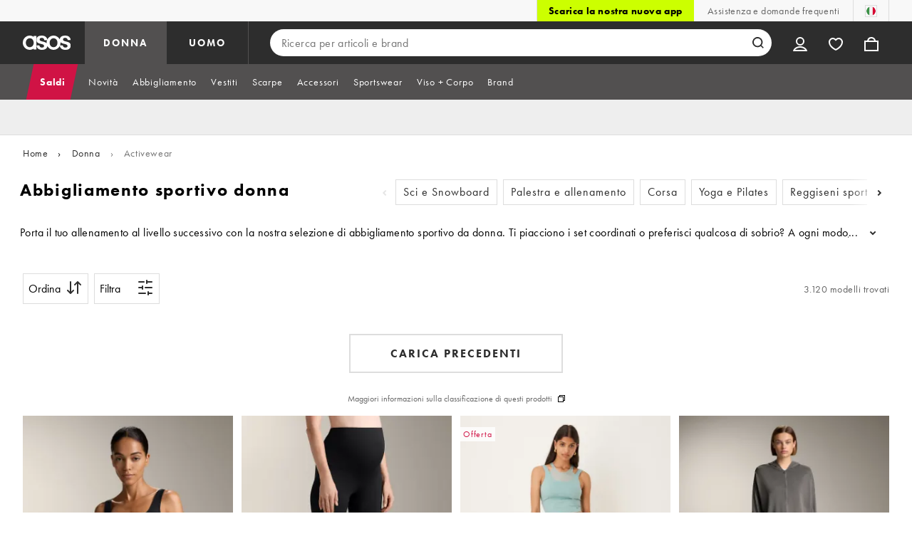

--- FILE ---
content_type: text/html; charset=utf-8
request_url: https://www.asos.com/it/donna/sportswear/cat/?cid=26091&page=20
body_size: 68415
content:

    <!DOCTYPE html>
    <!--13.0.0-216-07fae351-->
    <html lang="it-IT" data-platform="desktop" data-store-code="IT" data-country-code="IT" data-gender="women" data-sct-version="13.0.0-216-07fae351">
      <head><script>!function(i,n){let o=window[i]=window[i]||{};o=o[n]=o[n]||{},o._cookieData={initialLength:document.cookie.length,initialCount:document.cookie.split(";").length}}("asos","siteChrome");
//# sourceMappingURL=https://assets.asosservices.com/sitechromepublisher/cookieScript.8ac7551e.inlined.js.map</script><meta charSet="utf-8"/><title>Pagina 20 - Scopri abbigliamento sportivo e sportswear da donna online | ASOS</title><meta name="description" content="Pagina 20 - Scopri la selezione di sportswear da donna su ASOS. Esplora sportswear e abbigliamento sportivo donna per ogni tipo di attività."/><meta name="p:domain_verify" content="7d543da16a86f7ad75c452097bfa9e47"/><meta name="msvalidate.01" content="0BC251BA275FCFB5D0505FEBC89F03B6"/><meta property="fb:app_id" content="123073601043263"/><meta name="viewport" content="width=device-width, initial-scale=1"/><meta name="Slurp" content="NOODP"/><meta name="Slurp" content="NOYDIR"/><link rel="apple-touch-icon" sizes="180x180" href="/apple-touch-icon.png"/><link rel="icon" type="image/png" sizes="32x32" href="/favicon-32x32.png"/><link rel="icon" type="image/png" sizes="16x16" href="/favicon-16x16.png"/><link rel="manifest" href="/manifest.json"/><link rel="mask-icon" href="/safari-pinned-tab.svg" color="#2d2d2d"/><link href="https://assets.asosservices.com" rel="preconnect"/><link href="https://ci.asosservices.com" rel="preconnect"/><link href="https://images.asos-media.com" rel="preconnect"/><link href="https://my.asos.com" rel="preconnect"/><link href="https://cdn.optimizely.com" rel="preconnect"/><meta name="theme-color" content="#2d2d2d"/>
<link rel="canonical" href="https://www.asos.com/it/donna/sportswear/cat/?cid&#x3D;26091&amp;page&#x3D;20"/><link rel="preload" href="https://assets.asosservices.com/asos-ui/manifest/windowManifest.js" as="script"/><script>!function(n,e){const a=window.NREUM=window.NREUM||{};Object.assign(a,{init:{privacy:{cookies_enabled:!0}},loader_config:{accountID:e,trustKey:e,agentID:"1103197001",licenseKey:n,applicationID:"1103197001"},info:{beacon:"bam.nr-data.net",errorBeacon:"bam.nr-data.net",licenseKey:n,applicationID:"1103197001",sa:1}})}("3edea625b0","711799");
//# sourceMappingURL=https://assets.asosservices.com/sitechromepublisher/newRelicSettingsScript.7ad45646.inlined.js.map</script><script src="https://assets.asosservices.com/sitechromepublisher/client.newRelicProSpa.8ceb71.js"></script><link rel="preload" href="https://assets.asosservices.com/fonts/futura-pt/book.1bb391ee.woff2" as="font" type="font/woff2" crossorigin="anonymous"/><link rel="preload" href="https://assets.asosservices.com/fonts/futura-pt/bold.11074381.woff2" as="font" type="font/woff2" crossorigin="anonymous"/><style>:root{--11lcxa5:#2d2d2d;--18bniqv:45,45,45;--1fot7dv:#000;--3pchel:#fff;--1cripqf:255,255,255;--4439lq:#525050;--f1xms7:#666;--10c6hzt:#767676;--h1m6hk:#929292;--na3s62:#ddd;--1wwppwc:#eee;--sm859b:#f8f8f8;--6gu3az:#f9f9f9;--1e93okh:#018849;--14cp6y8:#006637;--5eoeaa:#cceede;--a5az0j:#ff9c32;--fc982a:#b6752f;--1njx4kw:#ffebcc;--1cf22is:#0770cf;--lzto1h:#1862a5;--xes0jb:#cde2f5;--1xvrmqx:#d01345;--1j5f6ai:#fae7ec;--1mii22u:#ff3b30;--1ffq8ns:#6f5cff;--stskl1:#9797ff;--1lx7ll5:#4f41c5;--1asa9bf:#bfc9ff;--oyq41c:#f1efff;--19qikbp:#ff8753;--1gu65g4:#f75a27;--rrfoye:#ffd2bf;--cod972:#79e69e;--173zcrj:#5cd881;--19t30l9:#d7ffdb;--45kpnl:#212121;--198t7lw:#1f1e1e;--19n3pjb:#282828}
/*# sourceMappingURL=https://assets.asosservices.com/sitechromepublisher/palette.20d300df98.css.map */</style><style>/*! license: https://assets.asosservices.com/fonts/futura-pt/LICENSE.txt */@font-face{font-display:swap;font-family:futura-pt;font-style:normal;font-weight:400;src:url(https://assets.asosservices.com/fonts/futura-pt/book.1bb391ee.woff2) format("woff2")}</style><style>.leavesden1{font-size:18px;letter-spacing:.6px;line-height:24px}.leavesden1,.leavesden2{font-style:normal;font-weight:400}.leavesden2{font-size:16px;letter-spacing:.4px;line-height:22px}.leavesden3{font-size:14px;letter-spacing:.6px;line-height:20px}.leavesden3,.leavesden4{font-style:normal;font-weight:400}.leavesden4{font-size:12px;letter-spacing:.8px;line-height:16px}</style><style>/*! license: https://assets.asosservices.com/fonts/futura-pt/LICENSE.txt */@font-face{font-display:swap;font-family:futura-pt;font-style:normal;font-weight:700;src:url(https://assets.asosservices.com/fonts/futura-pt/bold.11074381.woff2) format("woff2")}</style><style>.barnsley1{font-size:60px;font-style:normal;font-weight:700;letter-spacing:1.5px;line-height:72px}.barnsley2{font-size:48px;line-height:56px}.barnsley2,.barnsley3{font-style:normal;font-weight:700;letter-spacing:1.2px}.barnsley3{font-size:36px;line-height:44px}.barnsley4{font-size:28px;line-height:36px}.barnsley4,.barnsley5{font-style:normal;font-weight:700;letter-spacing:1.2px}.barnsley5{font-size:24px;line-height:30px}.london1{font-size:18px;font-style:normal;font-weight:700;letter-spacing:.8px;line-height:24px}.london2{line-height:22px}.london2,.london2-button{font-size:16px;font-style:normal;font-weight:700;letter-spacing:.6px}.london2-button{line-height:18px}.london3{line-height:20px}.london3,.london3-button{font-size:14px;font-style:normal;font-weight:700;letter-spacing:.8px}.london3-button{line-height:16px}.london4{font-size:12px;letter-spacing:1px;line-height:16px}.london4,.london5{font-style:normal;font-weight:700}.london5{font-size:10px;letter-spacing:1.2px;line-height:14px}</style><style>/*! license: https://assets.asosservices.com/fonts/futura-pt/LICENSE.txt */@font-face{font-display:swap;font-family:futura-pt;font-style:normal;font-weight:500;src:url(https://assets.asosservices.com/fonts/futura-pt/demi.18851e1e.woff2) format("woff2")}</style><style>.asosWorld1{font-size:60px;letter-spacing:-1.8px;line-height:48px}.asosWorld1,.asosWorld2{font-style:normal;font-weight:500}.asosWorld2{font-size:48px;letter-spacing:-1.44px;line-height:38px}.asosWorld3{font-size:36px;font-style:normal;font-weight:500;letter-spacing:-1.08px;line-height:28px;text-transform:uppercase}</style><style>body{font-family:futura-pt,Tahoma,Geneva,Verdana,Arial,sans-serif}</style><link href="https://assets.asosservices.com/sitechromepublisher/vendors.2bd15dd0514c602d0c5b.css" rel="stylesheet"/><link href="https://assets.asosservices.com/sitechromepublisher/client.sitechrome.styles.64ffd9167b0438edf809.css" rel="stylesheet"/><link data-chunk="main" rel="stylesheet" href="/assets/plp/styles/1a00c2cf311708897bfb.css">
<link data-chunk="CATEGORY_PAGE" rel="stylesheet" href="/assets/plp/styles/1682915457fe98d0925d.css">
<link data-chunk="CATEGORY_PAGE" rel="stylesheet" href="/assets/plp/styles/d32a13ffae7e69d04295.css">
<link rel="prev" href="https://www.asos.com/it/donna/sportswear/cat/?cid=26091&page=19" />
<link rel="next" href="https://www.asos.com/it/donna/sportswear/cat/?cid=26091&page=21" />
<meta property="og:url" content="https://www.asos.com/it/donna/sportswear/cat/?cid=26091&page=20" />
<meta property="og:type" content="product.group" />
<meta property="og:title" content="Pagina 20 - Scopri abbigliamento sportivo e sportswear da donna online | ASOS" />
<meta property="og:description" content="Pagina 20 - Scopri la selezione di sportswear da donna su ASOS. Esplora sportswear e abbigliamento sportivo donna per ogni tipo di attività." />
<meta property="og:image" content="https://www.asos.com/assets/asos-ui/favicons/social-share-1x.jpg" />
<meta name="twitter:card" content="summary" />
<meta property="twitter:site" content="@asos" />
<meta name="robots" content="nosnippet"><script src="https://cdn.cookielaw.org/scripttemplates/otSDKStub.js" type="text/javascript" data-dlayer-ignore="true" data-document-language="true" data-domain-script="908f7fca-dbc5-4b3a-8f6b-ed734de0cb52"></script><script>function OptanonWrapper() {}</script>
<script>(window.BOOMR_mq=window.BOOMR_mq||[]).push(["addVar",{"rua.upush":"false","rua.cpush":"false","rua.upre":"false","rua.cpre":"false","rua.uprl":"false","rua.cprl":"false","rua.cprf":"false","rua.trans":"","rua.cook":"false","rua.ims":"false","rua.ufprl":"false","rua.cfprl":"false","rua.isuxp":"false","rua.texp":"norulematch","rua.ceh":"false","rua.ueh":"false","rua.ieh.st":"0"}]);</script>
<script>!function(){function o(n,i){if(n&&i)for(var r in i)i.hasOwnProperty(r)&&(void 0===n[r]?n[r]=i[r]:n[r].constructor===Object&&i[r].constructor===Object?o(n[r],i[r]):n[r]=i[r])}try{var n=decodeURIComponent("%7B%22AutoXHR%22%3A%20%7B%22monitorFetch%22%3A%20true%7D%2C%22ResourceTiming%22%3A%20%7B%20%22clearOnBeacon%22%3A%20true%20%7D%2C%22Akamai%22%3A%20%7B%22enabled%22%3Afalse%7D%7D");if(n.length>0&&window.JSON&&"function"==typeof window.JSON.parse){var i=JSON.parse(n);void 0!==window.BOOMR_config?o(window.BOOMR_config,i):window.BOOMR_config=i}}catch(r){window.console&&"function"==typeof window.console.error&&console.error("mPulse: Could not parse configuration",r)}}();</script>
                              <script>!function(e){var n="https://s.go-mpulse.net/boomerang/";if("True"=="True")e.BOOMR_config=e.BOOMR_config||{},e.BOOMR_config.PageParams=e.BOOMR_config.PageParams||{},e.BOOMR_config.PageParams.pci=!0,n="https://s2.go-mpulse.net/boomerang/";if(window.BOOMR_API_key="KEKMC-5QPEH-Y5FHE-8AH54-JDSN3",function(){function e(){if(!o){var e=document.createElement("script");e.id="boomr-scr-as",e.src=window.BOOMR.url,e.async=!0,i.parentNode.appendChild(e),o=!0}}function t(e){o=!0;var n,t,a,r,d=document,O=window;if(window.BOOMR.snippetMethod=e?"if":"i",t=function(e,n){var t=d.createElement("script");t.id=n||"boomr-if-as",t.src=window.BOOMR.url,BOOMR_lstart=(new Date).getTime(),e=e||d.body,e.appendChild(t)},!window.addEventListener&&window.attachEvent&&navigator.userAgent.match(/MSIE [67]\./))return window.BOOMR.snippetMethod="s",void t(i.parentNode,"boomr-async");a=document.createElement("IFRAME"),a.src="about:blank",a.title="",a.role="presentation",a.loading="eager",r=(a.frameElement||a).style,r.width=0,r.height=0,r.border=0,r.display="none",i.parentNode.appendChild(a);try{O=a.contentWindow,d=O.document.open()}catch(_){n=document.domain,a.src="javascript:var d=document.open();d.domain='"+n+"';void(0);",O=a.contentWindow,d=O.document.open()}if(n)d._boomrl=function(){this.domain=n,t()},d.write("<bo"+"dy onload='document._boomrl();'>");else if(O._boomrl=function(){t()},O.addEventListener)O.addEventListener("load",O._boomrl,!1);else if(O.attachEvent)O.attachEvent("onload",O._boomrl);d.close()}function a(e){window.BOOMR_onload=e&&e.timeStamp||(new Date).getTime()}if(!window.BOOMR||!window.BOOMR.version&&!window.BOOMR.snippetExecuted){window.BOOMR=window.BOOMR||{},window.BOOMR.snippetStart=(new Date).getTime(),window.BOOMR.snippetExecuted=!0,window.BOOMR.snippetVersion=12,window.BOOMR.url=n+"KEKMC-5QPEH-Y5FHE-8AH54-JDSN3";var i=document.currentScript||document.getElementsByTagName("script")[0],o=!1,r=document.createElement("link");if(r.relList&&"function"==typeof r.relList.supports&&r.relList.supports("preload")&&"as"in r)window.BOOMR.snippetMethod="p",r.href=window.BOOMR.url,r.rel="preload",r.as="script",r.addEventListener("load",e),r.addEventListener("error",function(){t(!0)}),setTimeout(function(){if(!o)t(!0)},3e3),BOOMR_lstart=(new Date).getTime(),i.parentNode.appendChild(r);else t(!1);if(window.addEventListener)window.addEventListener("load",a,!1);else if(window.attachEvent)window.attachEvent("onload",a)}}(),"".length>0)if(e&&"performance"in e&&e.performance&&"function"==typeof e.performance.setResourceTimingBufferSize)e.performance.setResourceTimingBufferSize();!function(){if(BOOMR=e.BOOMR||{},BOOMR.plugins=BOOMR.plugins||{},!BOOMR.plugins.AK){var n=""=="true"?1:0,t="",a="cj3w4wyxeeo4s2lqe7ga-f-e9cbf9bcf-clientnsv4-s.akamaihd.net",i="false"=="true"?2:1,o={"ak.v":"39","ak.cp":"650935","ak.ai":parseInt("243464",10),"ak.ol":"0","ak.cr":8,"ak.ipv":4,"ak.proto":"h2","ak.rid":"65754bf2","ak.r":44332,"ak.a2":n,"ak.m":"dscx","ak.n":"essl","ak.bpcip":"18.119.110.0","ak.cport":39866,"ak.gh":"23.33.28.201","ak.quicv":"","ak.tlsv":"tls1.3","ak.0rtt":"","ak.0rtt.ed":"","ak.csrc":"-","ak.acc":"","ak.t":"1768957900","ak.ak":"hOBiQwZUYzCg5VSAfCLimQ==eIkwtCbwLK4kL5/WyQxdkCaz1E4CRnkN8nsm5JqYwlOECbZOtVukj1u7Emm6BEV4q0OlKmuzO3Ej/w+rw5t3GKE5L5Li6OAr5cdb558RDRx9Wlyp6AbBKQSJ5kX/Jy0FSFFNgh26cY1vomys3DitPZEFL9gVqiRYEejipzYzZ/[base64]","ak.pv":"785","ak.dpoabenc":"","ak.tf":i};if(""!==t)o["ak.ruds"]=t;var r={i:!1,av:function(n){var t="http.initiator";if(n&&(!n[t]||"spa_hard"===n[t]))o["ak.feo"]=void 0!==e.aFeoApplied?1:0,BOOMR.addVar(o)},rv:function(){var e=["ak.bpcip","ak.cport","ak.cr","ak.csrc","ak.gh","ak.ipv","ak.m","ak.n","ak.ol","ak.proto","ak.quicv","ak.tlsv","ak.0rtt","ak.0rtt.ed","ak.r","ak.acc","ak.t","ak.tf"];BOOMR.removeVar(e)}};BOOMR.plugins.AK={akVars:o,akDNSPreFetchDomain:a,init:function(){if(!r.i){var e=BOOMR.subscribe;e("before_beacon",r.av,null,null),e("onbeacon",r.rv,null,null),r.i=!0}return this},is_complete:function(){return!0}}}}()}(window);</script></head>
      <body>
        <iframe sandbox="allow-scripts allow-same-origin allow-forms" id="secure-script-container" tabindex="-1" aria-hidden="true" style="visibility: hidden; position: absolute; left: 0; top: 0; height: 0; width: 0; border: none;"></iframe>
        <div id="chrome-main-content">
          <div class="chrome-main-content--accessible"><div id="chrome-welcome-mat"></div><div id="chrome-header"><header><a href="#chrome-app-container" class="BPHVVzR TYb4J9A EVhxZk8 leavesden2" data-testid="skip-to-content">Vai al contenuto principale</a><div class="Fmy9ifd" data-testid="unsupported-browser-message"><div class="dsEdn6o"><div class="AIkY9uF"><div class="m2JksKr TNLlZ7K london3">Browser supportati</div><div class="j2eZ7P_ ZHWKoMf leavesden3">Per utilizzare ASOS, ti consigliamo le versioni più recenti di Chrome, Firefox, Safari o Edge.</div></div></div></div><div class="vcXJfPO fVdHxMU" data-testid="topbar"><div class="m8VFiIf"><ul class="myUaKmo"><li><a href="https://www.asos.com/it/discover/our-apps?ctaref=topbar%7Cdownload+app%7Cour+apps" data-testid="download-app" class="eWFSkWC ZHWKoMf leavesden3">Scarica la nostra nuova app</a></li><li><a href="https://www.asos.com/it/assistenza-clienti/" data-testid="help" class="R2BDZ6J TYb4J9A">Assistenza e domande frequenti</a></li><li><div class="RxHz4Yh" data-testid="country-selector"><button class="breiRmE TYb4J9A" data-testid="country-selector-btn" type="button" aria-label="Ti trovi in Italy Modifica"><img src="https://assets.asosservices.com/storesa/images/flags/it.png" alt="Italy" class="Oqkee2R"/></button></div></li></ul></div></div><div class="NHFyvmm headroom-wrapper"><div id="chrome-sticky-header" class="headroom headroom--unfixed"><div class="R9mnQSo"><div class="z8CtOyj fVdHxMU" data-testid="header"><div class="w45mOEA"><button class="btUA6FL" aria-label="Apri menu di navigazione" data-testid="burger-menu-button"><span class="BKBoO9a TYb4J9A c_IO2I_ AYL96eR JpgornA isI7xiu"></span></button><a class="afrMdWS TYb4J9A" href="https://www.asos.com/it/" data-testid="asoslogo"><img alt="Home ASOS" src="[data-uri]" class="D5Ykbau"/></a><ul class="zSeAQkS Z0N9JbW" data-testid="floornav"><li><a class="izvZA3y fVdHxMU TYb4J9A" data-testid="women-floor" href="https://www.asos.com/it/donna/" id="women-floor">DONNA</a></li><li><a class="izvZA3y fVdHxMU TYb4J9A" data-testid="men-floor" href="https://www.asos.com/it/uomo/" id="men-floor">UOMO</a></li></ul><div class="x0RFhM4"><div class="jgxJaMT" data-testid="search-overlay-shadow" aria-hidden="true" role="presentation"></div><form action="//www.asos.com/it/search/" class="zel29Kx" data-testid="search-form" method="get"><div class="MsBN5Ou" data-testid="search-field"><span class="oZmI2CF" aria-hidden="true"></span><input type="search" id="chrome-search" name="q" class="KRZT5cj fVdHxMU TYb4J9A" autoComplete="off" autoCorrect="off" spellcheck="off" placeholder="Ricerca per articoli e brand" data-testid="search-input" aria-autocomplete="list" aria-haspopup="listbox" aria-describedby="search-instructions" aria-label="Ricerca per articoli e brand" maxLength="150" value=""/><div id="search-instructions" class="ZOmZepG">Inizia a digitare per cercare, usa i tasti freccia per navigare, premi Invio per selezionare</div><button class="vjmVpyd" type="submit" disabled="" data-testid="search-button-inline"><svg viewBox="0 0 17 17" role="img" aria-labelledby="search-icon"><title id="search-icon">Cerca</title><path fill="currentColor" fill-rule="nonzero" d="M7.65 15.3a7.65 7.65 0 1 1 5.997-2.9c-.01.012 3.183 3.297 3.183 3.297l-1.22 1.18s-3.144-3.283-3.154-3.275A7.618 7.618 0 0 1 7.65 15.3zm0-2a5.65 5.65 0 1 0 0-11.3 5.65 5.65 0 0 0 0 11.3z"></path></svg></button><div class="GSho_2H"><div class="E6GUnIS AQi6YMD" aria-live="polite"></div></div></div></form></div></div><ul class="hv2vTHr" data-testid="widgets"><li class="mZvZT9m S0a1Qri"><div><div><div id="myAccountDropdown" class="OVxuqjQ"><button type="button" icon="dejKRrj c_IO2I_" icontype="accountUnfilled" data-testid="myAccountIcon" class="KH34gk4 TYb4J9A mSjTvvT" aria-expanded="false" aria-controls="myaccount-dropdown" aria-label="Il mio account"><span type="accountUnfilled" class="dejKRrj c_IO2I_ AYL96eR JpgornA isI7xiu"></span></button><div class="KjCxFll" data-testid="myaccount-dropdown" id="myaccount-dropdown"><div class="EGwAGf7"><div class="fZwceSp"><div class="DevVB66"><div class="OPGaUix"><div class="cXZXqST"><span class="DwRt6tf AAonn85 london2">Ti diamo il benvenuto su ASOS</span><span class="xbfHIic"><button data-testid="signin-link" role="link" class="qQoHatg sY3mB1c london3-button UNPPQ3g _whpW_Q" type="button"><span class="IoxIrTY">Accedi</span></button><button data-testid="signup-link" role="link" class="qQoHatg sY3mB1c london3-button hgH_Y9G _whpW_Q" type="button"><span class="IoxIrTY">Registrati</span></button></span></div></div><div class="wS_YkOh"><ul class="F7CGtue"><li><a href="https://my.asos.com/my-account?country=IT&amp;keyStoreDataversion=qx71qrg-45&amp;lang=it-IT&amp;nlid=nav%20header&amp;store=IT" class="PMznYv3 TYb4J9A EVhxZk8 leavesden2" data-testid="myaccount-link"><span class="pggyrBd FfmKyt0 ZqXYTuz"></span>Il mio account</a></li><li><a href="https://my.asos.com/my-account/orders?country=IT&amp;keyStoreDataversion=qx71qrg-45&amp;lang=it-IT&amp;nlid=nav%20header&amp;store=IT" class="PMznYv3 TYb4J9A EVhxZk8 leavesden2" data-testid="myorders-link"><span class="cWzaeb1 FfmKyt0 ZqXYTuz"></span>I miei ordini</a></li></ul></div></div></div></div></div></div></div></div></li><li class="mZvZT9m"><a type="a" href="https://www.asos.com/it/saved-lists/?nlid=nav header" icon="vQeUV7s c_IO2I_" icontype="heartUnfilled" data-testid="savedItemsIcon" class="KH34gk4 TYb4J9A mSjTvvT" aria-label="Prodotti Salvati"><span type="heartUnfilled" class="vQeUV7s c_IO2I_ AYL96eR JpgornA isI7xiu"></span></a></li><li class="mZvZT9m"><a type="a" href="https://www.asos.com/it/bag?nlid=nav header" icon="LpoEdV8 c_IO2I_" icontype="bagUnfilled" data-testid="miniBagIcon" class="KH34gk4 TYb4J9A mSjTvvT" aria-label="Carrello %{smart_count} prodotto |||| %{smart_count} prodotti"><span type="bagUnfilled" class="LpoEdV8 c_IO2I_ AYL96eR JpgornA isI7xiu"></span></a></li></ul></div></div><div class="AIjKzKx"><div><nav aria-hidden="true" aria-label="false" class="VylGWEt LZ9LVYB" data-testid="primarynav-large"><div role="tablist" class="x_RqXmD" tabindex="-1"><button id="tab-57242f2c-d207-471c-95b1-31d6839df360" data-id="57242f2c-d207-471c-95b1-31d6839df360" data-index="0" class="yI6sHXc TYb4J9A fVdHxMU" role="tab" aria-controls="57242f2c-d207-471c-95b1-31d6839df360" aria-selected="false" data-testid="primarynav-button"><span class="cSfPh9_ h9iITxj TYb4J9A"><span>Saldi</span></span></button><div id="57242f2c-d207-471c-95b1-31d6839df360" role="tabpanel" aria-hidden="true" aria-labelledby="tab-57242f2c-d207-471c-95b1-31d6839df360" class="EsGFLPm"><div class="q1Xq2PY" data-testid="secondarynav-container"><div class="C8F3KZ5" aria-hidden="true" data-testid="backdrop"></div><div class="M8Zxf1o"><nav class="GL2wQf0" data-id="57242f2c-d207-471c-95b1-31d6839df360" data-testid="secondarynav-flyout" aria-label="Secondary Navigation"><div class="ZAntzlZ MV4Uu8x"><div id="93621d77-e6d0-4f3c-be35-0e06a981de22" class="D_5cNi8 TNLlZ7K london3">SHOPPING PER PRODOTTO</div><ul aria-labelledby="93621d77-e6d0-4f3c-be35-0e06a981de22" class="c2oEXGw"><li><a class="R5kwVNg ZHWKoMf leavesden3 ByM_HVJ TYb4J9A IYWNptd" data-testid="text-link" data-first="true" href="https://www.asos.com/it/donna/saldi/ctas/collezione-scontata-2/cat/?cid=28040#nlid=ww|saldi|shopping+per+prodotto|i+saldi+vanno+a+ruba">I saldi vanno a ruba</a></li><li><a class="R5kwVNg ZHWKoMf leavesden3 ByM_HVJ TYb4J9A jvta8m3 TNLlZ7K london3" data-testid="text-link" href="https://www.asos.com/it/donna/saldi/cat/?cid=7046#nlid=ww|saldi|shopping+per+prodotto|vedi+tutto">Vedi tutto</a></li><li><a class="R5kwVNg ZHWKoMf leavesden3 ByM_HVJ TYb4J9A" data-testid="text-link" href="https://www.asos.com/it/donna/saldi/vestiti/cat/?cid=5235#nlid=ww|saldi|shopping+per+prodotto|vestiti">Vestiti</a></li><li><a class="R5kwVNg ZHWKoMf leavesden3 ByM_HVJ TYb4J9A" data-testid="text-link" href="https://www.asos.com/it/donna/saldi/scarpe/cat/?cid=1931#nlid=ww|saldi|shopping+per+prodotto|scarpe">Scarpe</a></li><li><a class="R5kwVNg ZHWKoMf leavesden3 ByM_HVJ TYb4J9A" data-testid="text-link" href="https://www.asos.com/it/donna/saldi/top/cat/?cid=4167#nlid=ww|saldi|shopping+per+prodotto|top">Top</a></li><li><a class="R5kwVNg ZHWKoMf leavesden3 ByM_HVJ TYb4J9A" data-testid="text-link" href="https://www.asos.com/it/donna/saldi/jeans/cat/?cid=4331#nlid=ww|saldi|shopping+per+prodotto|jeans">Jeans</a></li><li><a class="R5kwVNg ZHWKoMf leavesden3 ByM_HVJ TYb4J9A" data-testid="text-link" href="https://www.asos.com/it/donna/saldi/pantaloni-e-leggings/cat/?cid=1928#nlid=ww|saldi|shopping+per+prodotto|pantaloni+e+leggings">Pantaloni e leggings</a></li><li><a class="R5kwVNg ZHWKoMf leavesden3 ByM_HVJ TYb4J9A" data-testid="text-link" href="https://www.asos.com/it/donna/saldi/costumi-e-moda-mare/cat/?cid=5263#nlid=ww|saldi|shopping+per+prodotto|costumi">Costumi</a></li><li><a class="R5kwVNg ZHWKoMf leavesden3 ByM_HVJ TYb4J9A" data-testid="text-link" href="https://www.asos.com/it/donna/saldi/accessori/cat/?cid=1929#nlid=ww|saldi|shopping+per+prodotto|accessori">Accessori</a></li><li><a class="R5kwVNg ZHWKoMf leavesden3 ByM_HVJ TYb4J9A" data-testid="text-link" href="https://www.asos.com/it/donna/saldi/sportswear/cat/?cid=26953#nlid=ww|saldi|shopping+per+prodotto|activewear">Activewear</a></li><li><a class="R5kwVNg ZHWKoMf leavesden3 ByM_HVJ TYb4J9A" data-testid="text-link" href="https://www.asos.com/it/donna/saldi/accessori/borse-e-portafogli/cat/?cid=9714#nlid=ww|saldi|shopping+per+prodotto|borse+e+portafogli">Borse e portafogli</a></li><li><a class="R5kwVNg ZHWKoMf leavesden3 ByM_HVJ TYb4J9A" data-testid="text-link" href="https://www.asos.com/it/donna/saldi/calze-e-collant/cat/?cid=10517#nlid=ww|saldi|shopping+per+prodotto|calzini+e+collant">Calzini e collant</a></li><li><a class="R5kwVNg ZHWKoMf leavesden3 ByM_HVJ TYb4J9A" data-testid="text-link" href="https://www.asos.com/it/donna/saldi/felpe-con-e-senza-cappuccio/cat/?cid=20580#nlid=ww|saldi|shopping+per+prodotto|felpe+con+e+senza+cappuccio">Felpe con e senza cappuccio</a></li><li><a class="R5kwVNg ZHWKoMf leavesden3 ByM_HVJ TYb4J9A" data-testid="text-link" href="https://www.asos.com/it/donna/saldi/giacche-e-cappotti/cat/?cid=2110#nlid=ww|saldi|shopping+per+prodotto|giacche+e+cappotti">Giacche e Cappotti</a></li><li><a class="R5kwVNg ZHWKoMf leavesden3 ByM_HVJ TYb4J9A" data-testid="text-link" href="https://www.asos.com/it/donna/saldi/accessori/gioielli/cat/?cid=1930#nlid=ww|saldi|shopping+per+prodotto|gioielli+e+orologi">Gioielli e orologi</a></li><li><a class="R5kwVNg ZHWKoMf leavesden3 ByM_HVJ TYb4J9A" data-testid="text-link" href="https://www.asos.com/it/donna/saldi/gonne/cat/?cid=3149#nlid=ww|saldi|shopping+per+prodotto|gonne">Gonne</a></li><li><a class="R5kwVNg ZHWKoMf leavesden3 ByM_HVJ TYb4J9A" data-testid="text-link" href="https://www.asos.com/it/donna/saldi/intimo-e-abbigliamento-notte/cat/?cid=1940#nlid=ww|saldi|shopping+per+prodotto|intimo+e+abbigliamento+notte">Intimo e abbigliamento notte</a></li><li><a class="R5kwVNg ZHWKoMf leavesden3 ByM_HVJ TYb4J9A" data-testid="text-link" href="https://www.asos.com/it/donna/saldi/maglieria/cat/?cid=2893#nlid=ww|saldi|shopping+per+prodotto|maglioni+e+cardigan">Maglioni e cardigan</a></li><li><a class="R5kwVNg ZHWKoMf leavesden3 ByM_HVJ TYb4J9A" data-testid="text-link" href="https://www.asos.com/it/donna/saldi/occhiali-da-sole/cat/?cid=12648#nlid=ww|saldi|shopping+per+prodotto|occhiali+da+sole">Occhiali da sole</a></li><li><a class="R5kwVNg ZHWKoMf leavesden3 ByM_HVJ TYb4J9A" data-testid="text-link" href="https://www.asos.com/it/donna/saldi/pantaloncini/cat/?cid=12413#nlid=ww|saldi|shopping+per+prodotto|pantaloncini">Pantaloncini</a></li><li><a class="R5kwVNg ZHWKoMf leavesden3 ByM_HVJ TYb4J9A" data-testid="text-link" href="https://www.asos.com/it/donna/saldi/scarpe/sneakers/cat/?cid=20494#nlid=ww|saldi|shopping+per+prodotto|sneakers">Sneakers</a></li><li><a class="R5kwVNg ZHWKoMf leavesden3 ByM_HVJ TYb4J9A" data-testid="text-link" href="https://www.asos.com/it/donna/saldi/top/t-shirt-e-canotte/cat/?cid=20581#nlid=ww|saldi|shopping+per+prodotto|t-shirt+e+canotte">T-shirt e Canotte</a></li><li><a class="R5kwVNg ZHWKoMf leavesden3 ByM_HVJ TYb4J9A" data-testid="text-link" href="https://www.asos.com/it/donna/saldi/viso-corpo/cat/?cid=11414#nlid=ww|saldi|shopping+per+prodotto|viso+%2B+corpo">Viso + Corpo</a></li><li><a class="R5kwVNg ZHWKoMf leavesden3 ByM_HVJ TYb4J9A jvta8m3 TNLlZ7K london3" data-testid="text-link" href="https://www.asos.com/it/donna/saldi/a-to-z-of-brands/cat/?cid=5526#nlid=ww|saldi|shopping+per+prodotto|tutti+i+brand+dalla+a+alla+z">Tutti i Brand dalla A alla Z</a></li></ul></div><div class="ZAntzlZ gQnHLST"><div id="624c8383-d056-48f4-9a5e-cad7e2892bac" class="D_5cNi8 TNLlZ7K london3">Shopping per brand</div><ul class="kwGLqbY" aria-labelledby="624c8383-d056-48f4-9a5e-cad7e2892bac"><li class="qy3o1dy"><a href="https://www.asos.com/it/donna/saldi/a-to-z-of-brands/stradivarius/cat/?cid=27096#nlid=ww|saldi|shopping+per+brand|stradivarius"><div class="DAWbaL1"><div aria-hidden="true" class="UM_y1IM nU2sw3N hTHiegI" role="presentation"></div></div><div class="D6_Ku8t TYb4J9A"><span class="Y101qby ZHWKoMf leavesden3 ByM_HVJ">Stradivarius</span></div></a></li><li class="qy3o1dy"><a href="https://www.asos.com/it/donna/saldi/a-to-z-of-brands/nike/cat/?cid=10761#nlid=ww|saldi|shopping+per+brand|nike"><div class="DAWbaL1"><div aria-hidden="true" class="UM_y1IM nU2sw3N hTHiegI" role="presentation"></div></div><div class="D6_Ku8t TYb4J9A"><span class="Y101qby ZHWKoMf leavesden3 ByM_HVJ">Nike</span></div></a></li><li class="qy3o1dy"><a href="https://www.asos.com/it/donna/saldi/a-to-z-of-brands/adidas/cat/?cid=11220#nlid=ww|saldi|shopping+per+brand|adidas"><div class="DAWbaL1"><div aria-hidden="true" class="UM_y1IM nU2sw3N hTHiegI" role="presentation"></div></div><div class="D6_Ku8t TYb4J9A"><span class="Y101qby ZHWKoMf leavesden3 ByM_HVJ">adidas</span></div></a></li><li class="qy3o1dy"><a href="https://www.asos.com/it/donna/saldi/a-to-z-of-brands/river-island/cat/?cid=21409#nlid=ww|saldi|shopping+per+brand|river+island"><div class="DAWbaL1"><div aria-hidden="true" class="UM_y1IM nU2sw3N hTHiegI" role="presentation"></div></div><div class="D6_Ku8t TYb4J9A"><span class="Y101qby ZHWKoMf leavesden3 ByM_HVJ">River Island</span></div></a></li><li class="qy3o1dy"><a href="https://www.asos.com/it/donna/saldi/a-to-z-of-brands/new-look/cat/?cid=21000#nlid=ww|saldi|shopping+per+brand|new+look"><div class="DAWbaL1"><div aria-hidden="true" class="UM_y1IM nU2sw3N hTHiegI" role="presentation"></div></div><div class="D6_Ku8t TYb4J9A"><span class="Y101qby ZHWKoMf leavesden3 ByM_HVJ">New Look</span></div></a></li><li class="qy3o1dy"><a href="https://www.asos.com/it/donna/saldi/a-to-z-of-brands/4th-reckless/cat/?cid=28763#nlid=ww|saldi|shopping+per+brand|+4th+%26+reckless"><div class="DAWbaL1"><div aria-hidden="true" class="UM_y1IM nU2sw3N hTHiegI" role="presentation"></div></div><div class="D6_Ku8t TYb4J9A"><span class="Y101qby ZHWKoMf leavesden3 ByM_HVJ"> 4th &amp; Reckless</span></div></a></li></ul></div><div class="ZAntzlZ gQnHLST"><div id="d8553bbf-dc8b-4018-98aa-0056c1fb5806" class="D_5cNi8 TNLlZ7K london3">FILTRA PER TAGLIA</div><ul class="kwGLqbY" aria-labelledby="d8553bbf-dc8b-4018-98aa-0056c1fb5806"><li class="qy3o1dy"><a href="https://www.asos.com/it/donna/saldi/ctas/taglia-6/cat/?cid=51494#nlid=ww|saldi|filtra+per+taglia|taglia+38"><div class="DAWbaL1"><div aria-hidden="true" class="UM_y1IM nU2sw3N hTHiegI" role="presentation"></div></div><div class="D6_Ku8t TYb4J9A"><span class="Y101qby ZHWKoMf leavesden3 ByM_HVJ">Taglia 38</span></div></a></li><li class="qy3o1dy"><a href="https://www.asos.com/it/donna/saldi/ctas/taglia-8/cat/?cid=51495#nlid=ww|saldi|filtra+per+taglia|taglia+40"><div class="DAWbaL1"><div aria-hidden="true" class="UM_y1IM nU2sw3N hTHiegI" role="presentation"></div></div><div class="D6_Ku8t TYb4J9A"><span class="Y101qby ZHWKoMf leavesden3 ByM_HVJ">Taglia 40</span></div></a></li><li class="qy3o1dy"><a href="https://www.asos.com/it/donna/saldi/ctas/taglia-10/cat/?cid=51498#nlid=ww|saldi|filtra+per+taglia|taglia+42"><div class="DAWbaL1"><div aria-hidden="true" class="UM_y1IM nU2sw3N hTHiegI" role="presentation"></div></div><div class="D6_Ku8t TYb4J9A"><span class="Y101qby ZHWKoMf leavesden3 ByM_HVJ">Taglia 42</span></div></a></li><li class="qy3o1dy"><a href="https://www.asos.com/it/donna/saldi/ctas/taglia-12/cat/?cid=51499#nlid=ww|saldi|filtra+per+taglia|taglia+44"><div class="DAWbaL1"><div aria-hidden="true" class="UM_y1IM nU2sw3N hTHiegI" role="presentation"></div></div><div class="D6_Ku8t TYb4J9A"><span class="Y101qby ZHWKoMf leavesden3 ByM_HVJ">Taglia 44</span></div></a></li><li class="qy3o1dy"><a href="https://www.asos.com/it/donna/saldi/ctas/taglia-14/cat/?cid=51500#nlid=ww|saldi|filtra+per+taglia|taglia+46"><div class="DAWbaL1"><div aria-hidden="true" class="UM_y1IM nU2sw3N hTHiegI" role="presentation"></div></div><div class="D6_Ku8t TYb4J9A"><span class="Y101qby ZHWKoMf leavesden3 ByM_HVJ">Taglia 46</span></div></a></li><li class="qy3o1dy"><a data-last="true" href="https://www.asos.com/it/donna/saldi/ctas/taglia-16/cat/?cid=51501#nlid=ww|saldi|filtra+per+taglia|taglia+48%2B"><div class="DAWbaL1"><div aria-hidden="true" class="UM_y1IM nU2sw3N hTHiegI" role="presentation"></div></div><div class="D6_Ku8t TYb4J9A"><span class="Y101qby ZHWKoMf leavesden3 ByM_HVJ">Taglia 48+</span></div></a></li></ul></div></nav></div></div></div><button id="tab-1020946c-8949-4e9c-9719-43435002bcd4" data-id="1020946c-8949-4e9c-9719-43435002bcd4" data-index="1" class="yI6sHXc TYb4J9A fVdHxMU" role="tab" aria-controls="1020946c-8949-4e9c-9719-43435002bcd4" aria-selected="false" data-testid="primarynav-button"><span class="cSfPh9_"><span>Novità</span></span></button><div id="1020946c-8949-4e9c-9719-43435002bcd4" role="tabpanel" aria-hidden="true" aria-labelledby="tab-1020946c-8949-4e9c-9719-43435002bcd4" class="EsGFLPm"><div class="q1Xq2PY" data-testid="secondarynav-container"><div class="C8F3KZ5" aria-hidden="true" data-testid="backdrop"></div><div class="M8Zxf1o"><nav class="GL2wQf0" data-id="1020946c-8949-4e9c-9719-43435002bcd4" data-testid="secondarynav-flyout" aria-label="Secondary Navigation"><div class="ZAntzlZ gQnHLST"><div id="f44ea221-7a84-41d3-8d75-6ef255f95b3c" class="D_5cNi8 TNLlZ7K london3">NUOVI PRODOTTI</div><ul aria-labelledby="f44ea221-7a84-41d3-8d75-6ef255f95b3c" class="c2oEXGw"><li><a class="R5kwVNg ZHWKoMf leavesden3 ByM_HVJ TYb4J9A" data-testid="text-link" data-first="true" href="https://www.asos.com/it/donna/novita/cat/?cid=27108#nlid=ww|novit%C3%A0|nuovi+prodotti|novit%C3%A0">Novità</a></li><li><a class="R5kwVNg ZHWKoMf leavesden3 ByM_HVJ TYb4J9A jvta8m3 TNLlZ7K london3" data-testid="text-link" href="https://www.asos.com/it/donna/novita/novita-di-oggi/cat/?cid=51163#nlid=ww|novit%C3%A0|nuovi+prodotti|novit%C3%A0+di+oggi">Novità di oggi</a></li><li><a class="R5kwVNg ZHWKoMf leavesden3 ByM_HVJ TYb4J9A" data-testid="text-link" href="https://www.asos.com/it/donna/novita/novita-abbigliamento/cat/?cid=2623#nlid=ww|novit%C3%A0|nuovi+prodotti|abbigliamento">Abbigliamento</a></li><li><a class="R5kwVNg ZHWKoMf leavesden3 ByM_HVJ TYb4J9A" data-testid="text-link" href="https://www.asos.com/it/donna/novita/novita-scarpe/cat/?cid=6992#nlid=ww|novit%C3%A0|nuovi+prodotti|scarpe">Scarpe</a></li><li><a class="R5kwVNg ZHWKoMf leavesden3 ByM_HVJ TYb4J9A" data-testid="text-link" href="https://www.asos.com/it/donna/novita/novita-abbigliamento/cat/?cid=2623&amp;refine=attribute_10992:61379#nlid=ww|novit%C3%A0|nuovi+prodotti|vestiti">Vestiti</a></li><li><a class="R5kwVNg ZHWKoMf leavesden3 ByM_HVJ TYb4J9A" data-testid="text-link" href="https://www.asos.com/it/donna/novita/novita-abbigliamento-sportivo/cat/?cid=50916#nlid=ww|novit%C3%A0|nuovi+prodotti|sportswear">Sportswear</a></li><li><a class="R5kwVNg ZHWKoMf leavesden3 ByM_HVJ TYb4J9A" data-testid="text-link" href="https://www.asos.com/it/donna/novita/novita-viso-corpo/cat/?cid=2426#nlid=ww|novit%C3%A0|nuovi+prodotti|viso+%2B+corpo">Viso + Corpo</a></li><li><a class="R5kwVNg ZHWKoMf leavesden3 ByM_HVJ TYb4J9A" data-testid="text-link" href="https://www.asos.com/it/donna/novita/novita-accessori/cat/?cid=27109#nlid=ww|novit%C3%A0|nuovi+prodotti|accessori">Accessori</a></li></ul></div><div class="ZAntzlZ gQnHLST"><div id="9cbf204f-7ab3-4ccb-b806-945ba27cc628" class="D_5cNi8 TNLlZ7K london3">Inverno</div><ul class="kwGLqbY" aria-labelledby="9cbf204f-7ab3-4ccb-b806-945ba27cc628"><li class="qy3o1dy"><a href="https://www.asos.com/it/donna/abbigliamento-stagionale/essenziali-invernali/cat/?cid=20061#nlid=ww|novit%C3%A0|inverno|outfit+invernali"><div class="DAWbaL1"><div aria-hidden="true" class="UM_y1IM nU2sw3N hTHiegI" role="presentation"></div></div><div class="D6_Ku8t TYb4J9A"><span class="Y101qby ZHWKoMf leavesden3 ByM_HVJ">Outfit invernali</span></div></a></li><li class="qy3o1dy"><a href="https://www.asos.com/it/donna/cappotti-e-giacche/cat/?cid=2641#nlid=ww|novit%C3%A0|inverno|cappotti+e+giacche"><div class="DAWbaL1"><div aria-hidden="true" class="UM_y1IM nU2sw3N hTHiegI" role="presentation"></div></div><div class="D6_Ku8t TYb4J9A"><span class="Y101qby ZHWKoMf leavesden3 ByM_HVJ">Cappotti e Giacche</span></div></a></li><li class="qy3o1dy"><a href="https://www.asos.com/it/donna/abbigliamento-stagionale/52586/cat/?cid=52586#nlid=ww|novit%C3%A0|inverno|accessori+inverno"><div class="DAWbaL1"><div aria-hidden="true" class="UM_y1IM nU2sw3N hTHiegI" role="presentation"></div></div><div class="D6_Ku8t TYb4J9A"><span class="Y101qby ZHWKoMf leavesden3 ByM_HVJ">Accessori inverno</span></div></a></li><li class="qy3o1dy"><a href="https://www.asos.com/it/donna/ctas/scarpe-per-la-nuova-stagione/cat/?cid=13523#nlid=ww|novit%C3%A0|inverno|pelle+e+pelle+scamosciata"><div class="DAWbaL1"><div aria-hidden="true" class="UM_y1IM nU2sw3N hTHiegI" role="presentation"></div></div><div class="D6_Ku8t TYb4J9A"><span class="Y101qby ZHWKoMf leavesden3 ByM_HVJ">Pelle e pelle scamosciata</span></div></a></li><li class="qy3o1dy"><a href="https://www.asos.com/it/donna/abbigliamento-da-casa/cat/?cid=21867#nlid=ww|novit%C3%A0|inverno|abbigliamento+da+casa"><div class="DAWbaL1"><div aria-hidden="true" class="UM_y1IM nU2sw3N hTHiegI" role="presentation"></div></div><div class="D6_Ku8t TYb4J9A"><span class="Y101qby ZHWKoMf leavesden3 ByM_HVJ">Abbigliamento da casa</span></div></a></li><li class="qy3o1dy"><a href="https://www.asos.com/it/donna/scarpe/stivali/cat/?cid=6455#nlid=ww|novit%C3%A0|inverno|stivali"><div class="DAWbaL1"><div aria-hidden="true" class="UM_y1IM nU2sw3N hTHiegI" role="presentation"></div></div><div class="D6_Ku8t TYb4J9A"><span class="Y101qby ZHWKoMf leavesden3 ByM_HVJ">Stivali</span></div></a></li></ul></div><div class="ZAntzlZ gQnHLST"><div id="3c0811e0-e309-405c-9cf1-e29d3e64e6ed" class="D_5cNi8 TNLlZ7K london3">I preferiti più cercati</div><ul class="kwGLqbY" aria-labelledby="3c0811e0-e309-405c-9cf1-e29d3e64e6ed"><li class="qy3o1dy"><a href="https://www.asos.com/it/donna/abiti-e-spezzati/cat/?cid=13632#nlid=ww|novit%C3%A0|i+preferiti+pi%C3%B9+cercati|abiti"><div class="DAWbaL1"><div aria-hidden="true" class="UM_y1IM nU2sw3N hTHiegI" role="presentation"></div></div><div class="D6_Ku8t TYb4J9A"><span class="Y101qby ZHWKoMf leavesden3 ByM_HVJ">Abiti</span></div></a></li><li class="qy3o1dy"><a href="https://www.asos.com/it/donna/vestiti/vestiti-da-sera/cat/?cid=8857#nlid=ww|novit%C3%A0|i+preferiti+pi%C3%B9+cercati|vestiti+da+sera"><div class="DAWbaL1"><div aria-hidden="true" class="UM_y1IM nU2sw3N hTHiegI" role="presentation"></div></div><div class="D6_Ku8t TYb4J9A"><span class="Y101qby ZHWKoMf leavesden3 ByM_HVJ">Vestiti da sera</span></div></a></li><li class="qy3o1dy"><a href="https://www.asos.com/it/donna/ctas/hp-edit-58/cat/?cid=52601#nlid=ww|novit%C3%A0|i+preferiti+pi%C3%B9+cercati|la+stagione+della+comodit%C3%A0"><div class="DAWbaL1"><div aria-hidden="true" class="UM_y1IM nU2sw3N hTHiegI" role="presentation"></div></div><div class="D6_Ku8t TYb4J9A"><span class="Y101qby ZHWKoMf leavesden3 ByM_HVJ">La stagione della comodità</span></div></a></li><li class="qy3o1dy"><a href="https://www.asos.com/it/donna/sportswear/sci-e-snowboard/cat/?cid=27519#nlid=ww|novit%C3%A0|i+preferiti+pi%C3%B9+cercati|sci+e+snowboard"><div class="DAWbaL1"><div aria-hidden="true" class="UM_y1IM nU2sw3N hTHiegI" role="presentation"></div></div><div class="D6_Ku8t TYb4J9A"><span class="Y101qby ZHWKoMf leavesden3 ByM_HVJ">Sci e Snowboard</span></div></a></li><li class="qy3o1dy"><a href="https://www.asos.com/it/donna/vacanze/cat/?cid=14626#nlid=ww|novit%C3%A0|i+preferiti+pi%C3%B9+cercati|sole+d%27inverno"><div class="DAWbaL1"><div aria-hidden="true" class="UM_y1IM nU2sw3N hTHiegI" role="presentation"></div></div><div class="D6_Ku8t TYb4J9A"><span class="Y101qby ZHWKoMf leavesden3 ByM_HVJ">Sole d&#x27;inverno</span></div></a></li></ul></div><div class="ZAntzlZ gQnHLST"><div id="a23298d9-2382-4314-a6d9-6acfd2403eda" class="D_5cNi8 TNLlZ7K london3">NUOVA SELEZIONE</div><ul aria-labelledby="a23298d9-2382-4314-a6d9-6acfd2403eda" class="vimTOd2 TJ129zU"><li class="TyHLlbx"><a data-testid="marketing-image" data-last="true" href="https://www.asos.com/it/donna/ctas/curated-category-21/cat/?cid=52707#nlid=ww|novit%C3%A0|nuova+selezione|monocromo"><img class="m6NElHz nU2sw3N hTHiegI" style="min-height:100px;transition:height 0.2s" alt=""/><div class="Gul5384 k2foN9z gpXRza6"></div><span class="oeteTP1 AAonn85 london2 uW9LXW_">Monocromo</span></a></li></ul></div></nav></div></div></div><button id="tab-96b432e3-d374-4293-8145-b00772447cde" data-id="96b432e3-d374-4293-8145-b00772447cde" data-index="2" class="yI6sHXc TYb4J9A fVdHxMU" role="tab" aria-controls="96b432e3-d374-4293-8145-b00772447cde" aria-selected="false" data-testid="primarynav-button"><span class="cSfPh9_"><span>Abbigliamento</span></span></button><div id="96b432e3-d374-4293-8145-b00772447cde" role="tabpanel" aria-hidden="true" aria-labelledby="tab-96b432e3-d374-4293-8145-b00772447cde" class="EsGFLPm"><div class="q1Xq2PY" data-testid="secondarynav-container"><div class="C8F3KZ5" aria-hidden="true" data-testid="backdrop"></div><div class="M8Zxf1o"><nav class="GL2wQf0" data-id="96b432e3-d374-4293-8145-b00772447cde" data-testid="secondarynav-flyout" aria-label="Secondary Navigation"><div class="ZAntzlZ MV4Uu8x"><div id="ce3796cf-9b31-4e2d-afd7-9ca492b06ec4" class="D_5cNi8 TNLlZ7K london3">Shopping per prodotto</div><ul aria-labelledby="ce3796cf-9b31-4e2d-afd7-9ca492b06ec4" class="c2oEXGw"><li><a class="R5kwVNg ZHWKoMf leavesden3 ByM_HVJ TYb4J9A jvta8m3 TNLlZ7K london3" data-testid="text-link" data-first="true" href="https://www.asos.com/it/donna/ctas/moda-online-1/cat/?cid=13489#nlid=ww|abbigliamento|shopping+per+prodotto|i+capi+d%27abbigliamento+pi%C3%B9+amati">I capi d&#x27;abbigliamento più amati</a></li><li><a class="R5kwVNg ZHWKoMf leavesden3 ByM_HVJ TYb4J9A jvta8m3 TNLlZ7K london3" data-testid="text-link" href="https://www.asos.com/it/donna/ctas/moda-online-usa-13/cat/?cid=16661#nlid=ww|abbigliamento|shopping+per+prodotto|bestseller">Bestseller</a></li><li><a class="R5kwVNg ZHWKoMf leavesden3 ByM_HVJ TYb4J9A" data-testid="text-link" href="https://www.asos.com/it/donna/novita/novita-abbigliamento/cat/?cid=2623#nlid=ww|abbigliamento|shopping+per+prodotto|novit%C3%A0">Novità</a></li><li><a class="R5kwVNg ZHWKoMf leavesden3 ByM_HVJ TYb4J9A" data-testid="text-link" href="https://www.asos.com/it/donna/cappotti-e-giacche/cat/?cid=2641#nlid=ww|abbigliamento|shopping+per+prodotto|cappotti+e+giacche">Cappotti e giacche</a></li><li><a class="R5kwVNg ZHWKoMf leavesden3 ByM_HVJ TYb4J9A" data-testid="text-link" href="https://www.asos.com/it/donna/top/cat/?cid=4169#nlid=ww|abbigliamento|shopping+per+prodotto|top">Top</a></li><li><a class="R5kwVNg ZHWKoMf leavesden3 ByM_HVJ TYb4J9A" data-testid="text-link" href="https://www.asos.com/it/women/dresses/cat/?cid=8799#nlid=ww|abbigliamento|shopping+per+prodotto|vestiti">Vestiti</a></li><li><a class="R5kwVNg ZHWKoMf leavesden3 ByM_HVJ TYb4J9A" data-testid="text-link" href="https://www.asos.com/it/donna/maglie-e-cardigan/cat/?cid=2637#nlid=ww|abbigliamento|shopping+per+prodotto|maglioni+e+cardigan">Maglioni e cardigan</a></li><li><a class="R5kwVNg ZHWKoMf leavesden3 ByM_HVJ TYb4J9A" data-testid="text-link" href="https://www.asos.com/it/donna/jeans/cat/?cid=3630#nlid=ww|abbigliamento|shopping+per+prodotto|jeans">Jeans</a></li><li><a class="R5kwVNg ZHWKoMf leavesden3 ByM_HVJ TYb4J9A" data-testid="text-link" href="https://www.asos.com/it/donna/pantaloni-e-leggings/cat/?cid=2640#nlid=ww|abbigliamento|shopping+per+prodotto|pantaloni+e+leggings">Pantaloni e leggings</a></li><li><a class="R5kwVNg ZHWKoMf leavesden3 ByM_HVJ TYb4J9A" data-testid="text-link" href="https://www.asos.com/it/donna/abbigliamento-da-casa/cat/?cid=21867#nlid=ww|abbigliamento|shopping+per+prodotto|abbigliamento+da+casa">Abbigliamento da casa</a></li><li><a class="R5kwVNg ZHWKoMf leavesden3 ByM_HVJ TYb4J9A" data-testid="text-link" href="https://www.asos.com/it/donna/sportswear/cat/?cid=26091#nlid=ww|abbigliamento|shopping+per+prodotto|abbigliamento+sportivo">Abbigliamento sportivo</a></li><li><a class="R5kwVNg ZHWKoMf leavesden3 ByM_HVJ TYb4J9A" data-testid="text-link" href="https://www.asos.com/it/donna/top/camicette/cat/?cid=15199#nlid=ww|abbigliamento|shopping+per+prodotto|bluse">Bluse</a></li><li><a class="R5kwVNg ZHWKoMf leavesden3 ByM_HVJ TYb4J9A" data-testid="text-link" href="https://www.asos.com/it/donna/top/camicie/cat/?cid=15200#nlid=ww|abbigliamento|shopping+per+prodotto|camicie">Camicie</a></li><li><a class="R5kwVNg ZHWKoMf leavesden3 ByM_HVJ TYb4J9A" data-testid="text-link" href="https://www.asos.com/it/donna/abiti-e-spezzati/cat/?cid=13632#nlid=ww|abbigliamento|shopping+per+prodotto|completi+e+spezzati">Completi e spezzati</a></li><li><a class="R5kwVNg ZHWKoMf leavesden3 ByM_HVJ TYb4J9A" data-testid="text-link" href="https://www.asos.com/it/donna/costumi-e-moda-mare/cat/?cid=2238#nlid=ww|abbigliamento|shopping+per+prodotto|costumi+e+moda+mare">Costumi e moda mare</a></li><li><a class="R5kwVNg ZHWKoMf leavesden3 ByM_HVJ TYb4J9A" data-testid="text-link" href="https://www.asos.com/it/donna/curve-taglie-comode/cat/?cid=9577#nlid=ww|abbigliamento|shopping+per+prodotto|curve+%26+taglie+comode">Curve &amp; Taglie Comode</a></li><li><a class="R5kwVNg ZHWKoMf leavesden3 ByM_HVJ TYb4J9A" data-testid="text-link" href="https://www.asos.com/it/donna/felpe-con-e-senza-cappuccio/cat/?cid=11321#nlid=ww|abbigliamento|shopping+per+prodotto|felpe+con+e+senza+cappuccio">Felpe con e senza cappuccio</a></li><li><a class="R5kwVNg ZHWKoMf leavesden3 ByM_HVJ TYb4J9A" data-testid="text-link" href="https://www.asos.com/it/donna/gonne/cat/?cid=2639#nlid=ww|abbigliamento|shopping+per+prodotto|gonne">Gonne</a></li><li><a class="R5kwVNg ZHWKoMf leavesden3 ByM_HVJ TYb4J9A" data-testid="text-link" href="https://www.asos.com/it/donna/intimo-e-abbigliamento-notte/cat/?cid=6046#nlid=ww|abbigliamento|shopping+per+prodotto|intimo+e+pigiami">Intimo e pigiami</a></li><li><a class="R5kwVNg ZHWKoMf leavesden3 ByM_HVJ TYb4J9A" data-testid="text-link" href="https://www.asos.com/it/donna/pantaloncini/cat/?cid=9263#nlid=ww|abbigliamento|shopping+per+prodotto|pantaloncini">Pantaloncini</a></li><li><a class="R5kwVNg ZHWKoMf leavesden3 ByM_HVJ TYb4J9A" data-testid="text-link" href="https://www.asos.com/it/donna/petite/cat/?cid=4177#nlid=ww|abbigliamento|shopping+per+prodotto|petite">Petite</a></li><li><a class="R5kwVNg ZHWKoMf leavesden3 ByM_HVJ TYb4J9A" data-testid="text-link" href="https://www.asos.com/it/donna/premaman/cat/?cid=5813#nlid=ww|abbigliamento|shopping+per+prodotto|premaman">Premaman</a></li><li><a class="R5kwVNg ZHWKoMf leavesden3 ByM_HVJ TYb4J9A" data-testid="text-link" href="https://www.asos.com/it/donna/tall/cat/?cid=18984#nlid=ww|abbigliamento|shopping+per+prodotto|tall">Tall</a></li><li><a class="R5kwVNg ZHWKoMf leavesden3 ByM_HVJ TYb4J9A" data-testid="text-link" href="https://www.asos.com/it/donna/tute-jumpsuit-e-corte/cat/?cid=7618#nlid=ww|abbigliamento|shopping+per+prodotto|tute+lunghe+e+corte">Tute lunghe e corte</a></li></ul></div><div class="ZAntzlZ gQnHLST"><div id="8479a60d-3572-478d-a354-d58f69e5cf80" class="D_5cNi8 TNLlZ7K london3">SHOPPING PER ATTIVITÀ</div><ul class="eJBAnNI" aria-labelledby="8479a60d-3572-478d-a354-d58f69e5cf80"><li class="M7gocsy"><a href="https://www.asos.com/it/donna/sportswear/corsa/cat/?cid=27172#nlid=ww|abbigliamento|shopping+per+attivit%C3%A0|corsa"><div class="t59WK7b"><div aria-hidden="true" class="WMI3f1T nU2sw3N hTHiegI" role="presentation" title="Corsa"></div></div><span class="tL3v8fO ZHWKoMf leavesden3 ByM_HVJ">Corsa</span></a></li><li class="M7gocsy"><a href="https://www.asos.com/it/donna/sportswear/palestra-e-allenamento/cat/?cid=27171#nlid=ww|abbigliamento|shopping+per+attivit%C3%A0|kit+da+palestra"><div class="t59WK7b"><div aria-hidden="true" class="WMI3f1T nU2sw3N hTHiegI" role="presentation" title="Kit da palestra"></div></div><span class="tL3v8fO ZHWKoMf leavesden3 ByM_HVJ">Kit da palestra</span></a></li><li class="M7gocsy"><a href="https://www.asos.com/it/donna/sportswear/sci-e-snowboard/cat/?cid=27519#nlid=ww|abbigliamento|shopping+per+attivit%C3%A0|sci+e+snowboard"><div class="t59WK7b"><div aria-hidden="true" class="WMI3f1T nU2sw3N hTHiegI" role="presentation" title="Sci e snowboard"></div></div><span class="tL3v8fO ZHWKoMf leavesden3 ByM_HVJ">Sci e snowboard</span></a></li><li class="M7gocsy"><a href="https://www.asos.com/it/donna/sportswear/yoga-e-pilates/cat/?cid=27175#nlid=ww|abbigliamento|shopping+per+attivit%C3%A0|yoga+e+pilates"><div class="t59WK7b"><div aria-hidden="true" class="WMI3f1T nU2sw3N hTHiegI" role="presentation" title="Yoga e pilates"></div></div><span class="tL3v8fO ZHWKoMf leavesden3 ByM_HVJ">Yoga e pilates</span></a></li></ul></div><div class="ZAntzlZ gQnHLST"><div id="af6c337c-3db2-4d4b-a100-53f45d55605a" class="D_5cNi8 TNLlZ7K london3 OskRl8L">Spotlight</div><ul aria-labelledby="af6c337c-3db2-4d4b-a100-53f45d55605a" class="vimTOd2 TJ129zU"><li class="TyHLlbx"><a data-testid="marketing-image" data-last="true" href="https://www.asos.com/it/donna/sportswear/scarpe/cat/?cid=27165#nlid=ww|abbigliamento|spotlight|scarpe+da+corsa+e+da+palestra+donna"><img class="m6NElHz nU2sw3N hTHiegI" style="min-height:100px;transition:height 0.2s" alt=""/><div class="Gul5384 k2foN9z gpXRza6"></div><span class="oeteTP1 AAonn85 london2 uW9LXW_">Scarpe da Corsa e da Palestra Donna</span></a></li></ul></div></nav></div></div></div><button id="tab-b2598144-62bd-4b68-804d-4cb894f853a1" data-id="b2598144-62bd-4b68-804d-4cb894f853a1" data-index="3" class="yI6sHXc TYb4J9A fVdHxMU" role="tab" aria-controls="b2598144-62bd-4b68-804d-4cb894f853a1" aria-selected="false" data-testid="primarynav-button"><span class="cSfPh9_"><span>Vestiti</span></span></button><div id="b2598144-62bd-4b68-804d-4cb894f853a1" role="tabpanel" aria-hidden="true" aria-labelledby="tab-b2598144-62bd-4b68-804d-4cb894f853a1" class="EsGFLPm"><div class="q1Xq2PY" data-testid="secondarynav-container"><div class="C8F3KZ5" aria-hidden="true" data-testid="backdrop"></div><div class="M8Zxf1o"><nav class="GL2wQf0" data-id="b2598144-62bd-4b68-804d-4cb894f853a1" data-testid="secondarynav-flyout" aria-label="Secondary Navigation"><div class="ZAntzlZ gQnHLST"><div id="d620c227-921e-4f02-8072-31f59aa08672" class="D_5cNi8 TNLlZ7K london3">Shopping per tipo</div><ul aria-labelledby="d620c227-921e-4f02-8072-31f59aa08672" class="c2oEXGw"><li><a class="R5kwVNg ZHWKoMf leavesden3 ByM_HVJ TYb4J9A" data-testid="text-link" data-first="true" href="https://www.asos.com/it/donna/vestiti/cat/?cid=8799#nlid=ww|vestiti|shopping+per+tipo|vedi+tutto">Vedi tutto</a></li><li><a class="R5kwVNg ZHWKoMf leavesden3 ByM_HVJ TYb4J9A" data-testid="text-link" href="https://www.asos.com/it/donna/novita/novita-abbigliamento/cat/?cid=2623&amp;refine=attribute_10992:61379#nlid=ww|vestiti|shopping+per+tipo|novit%C3%A0">Novità</a></li><li><a class="R5kwVNg ZHWKoMf leavesden3 ByM_HVJ TYb4J9A" data-testid="text-link" href="https://www.asos.com/it/donna/vestiti/vestiti-da-cerimonia/cat/?cid=13934#nlid=ww|vestiti|shopping+per+tipo|vestiti+da+cerimonia">Vestiti da cerimonia</a></li><li><a class="R5kwVNg ZHWKoMf leavesden3 ByM_HVJ TYb4J9A" data-testid="text-link" href="https://www.asos.com/it/donna/tutto-per-gli-sposi/vestiti-da-matrimonio/cat/?cid=25408#nlid=ww|vestiti|shopping+per+tipo|vestiti+da+matrimonio">Vestiti da matrimonio</a></li><li><a class="R5kwVNg ZHWKoMf leavesden3 ByM_HVJ TYb4J9A" data-testid="text-link" href="https://www.asos.com/it/donna/tutto-per-gli-sposi/vestiti-da-damigella/cat/?cid=15156#nlid=ww|vestiti|shopping+per+tipo|vestiti+da+damigella">Vestiti da damigella</a></li><li><a class="R5kwVNg ZHWKoMf leavesden3 ByM_HVJ TYb4J9A" data-testid="text-link" href="https://www.asos.com/it/donna/vestiti/vestiti-da-sera/cat/?cid=8857#nlid=ww|vestiti|shopping+per+tipo|vestiti+da+sera">Vestiti da sera</a></li><li><a class="R5kwVNg ZHWKoMf leavesden3 ByM_HVJ TYb4J9A" data-testid="text-link" href="https://www.asos.com/it/donna/vestiti/vestiti-corti/cat/?cid=13597#nlid=ww|vestiti|shopping+per+tipo|vestiti+corti">Vestiti corti</a></li><li><a class="R5kwVNg ZHWKoMf leavesden3 ByM_HVJ TYb4J9A" data-testid="text-link" href="https://www.asos.com/it/donna/vestiti/vestiti-longuette/cat/?cid=12899#nlid=ww|vestiti|shopping+per+tipo|vestiti+longuette">Vestiti longuette</a></li><li><a class="R5kwVNg ZHWKoMf leavesden3 ByM_HVJ TYb4J9A" data-testid="text-link" href="https://www.asos.com/it/donna/vestiti/vestiti-lunghi/cat/?cid=9979#nlid=ww|vestiti|shopping+per+tipo|vestiti+lunghi">Vestiti lunghi</a></li></ul></div><div class="ZAntzlZ gQnHLST"><div id="c7db62e0-161f-4c65-a87e-3e63e9815eeb" class="D_5cNi8 TNLlZ7K london3">Shopping per tendenza</div><ul aria-labelledby="c7db62e0-161f-4c65-a87e-3e63e9815eeb" class="c2oEXGw"><li><a class="R5kwVNg ZHWKoMf leavesden3 ByM_HVJ TYb4J9A" data-testid="text-link" href="https://www.asos.com/it/donna/vestiti/vestiti-per-uscire/cat/?cid=11057#nlid=ww|vestiti|shopping+per+tendenza|vestiti+per+uscire">Vestiti per uscire</a></li><li><a class="R5kwVNg ZHWKoMf leavesden3 ByM_HVJ TYb4J9A" data-testid="text-link" href="https://www.asos.com/it/donna/vestiti/vestiti-a-maglia/cat/?cid=12686#nlid=ww|vestiti|shopping+per+tendenza|vestito+in+maglia">Vestito in maglia</a></li><li><a class="R5kwVNg ZHWKoMf leavesden3 ByM_HVJ TYb4J9A" data-testid="text-link" href="https://www.asos.com/it/donna/vestiti/cat/?cid=8799#nlid=ww|vestiti|shopping+per+tendenza|maniche+lunghe">Maniche lunghe</a></li><li><a class="R5kwVNg ZHWKoMf leavesden3 ByM_HVJ TYb4J9A" data-testid="text-link" href="https://www.asos.com/it/donna/vestiti/vestiti-in-raso/cat/?cid=50417#nlid=ww|vestiti|shopping+per+tendenza|vestiti+in+raso">Vestiti in raso</a></li><li><a class="R5kwVNg ZHWKoMf leavesden3 ByM_HVJ TYb4J9A" data-testid="text-link" href="https://www.asos.com/it/donna/vestiti/vestiti-a-schiena-scoperta/cat/?cid=19017#nlid=ww|vestiti|shopping+per+tendenza|schiena+scoperta">Schiena scoperta</a></li></ul></div><div class="ZAntzlZ gQnHLST"><div id="7cf7d1da-dc5d-42be-a2d2-7eab6b94acc6" class="D_5cNi8 TNLlZ7K london3">Shopping per colore</div><ul class="kwGLqbY" aria-labelledby="7cf7d1da-dc5d-42be-a2d2-7eab6b94acc6"><li class="qy3o1dy"><a href="https://www.asos.com/it/donna/vestiti/cat/?cid=8799&amp;refine=base_colour:10#nlid=ww|vestiti|shopping+per+colore|vestiti+marroni"><div class="DAWbaL1"><div aria-hidden="true" class="UM_y1IM nU2sw3N hTHiegI" role="presentation"></div></div><div class="D6_Ku8t TYb4J9A"><span class="Y101qby ZHWKoMf leavesden3 ByM_HVJ">Vestiti marroni</span></div></a></li><li class="qy3o1dy"><a href="https://www.asos.com/it/donna/vestiti/refine/blu/cat/?cid=8799&amp;refine=base_colour:3#nlid=ww|vestiti|shopping+per+colore|vestiti%C2%A0blu"><div class="DAWbaL1"><div aria-hidden="true" class="UM_y1IM nU2sw3N hTHiegI" role="presentation"></div></div><div class="D6_Ku8t TYb4J9A"><span class="Y101qby ZHWKoMf leavesden3 ByM_HVJ">Vestiti blu</span></div></a></li><li class="qy3o1dy"><a href="https://www.asos.com/it/donna/vestiti/refine/rosso/cat/?cid=8799&amp;refine=base_colour:1#nlid=ww|vestiti|shopping+per+colore|vestiti+rossi"><div class="DAWbaL1"><div aria-hidden="true" class="UM_y1IM nU2sw3N hTHiegI" role="presentation"></div></div><div class="D6_Ku8t TYb4J9A"><span class="Y101qby ZHWKoMf leavesden3 ByM_HVJ">Vestiti rossi</span></div></a></li><li class="qy3o1dy"><a href="https://www.asos.com/it/donna/vestiti/refine/nero/cat/?cid=8799&amp;refine=base_colour:4#nlid=ww|vestiti|shopping+per+colore|vestiti+neri"><div class="DAWbaL1"><div aria-hidden="true" class="UM_y1IM nU2sw3N hTHiegI" role="presentation"></div></div><div class="D6_Ku8t TYb4J9A"><span class="Y101qby ZHWKoMf leavesden3 ByM_HVJ">Vestiti neri</span></div></a></li><li class="qy3o1dy"><a href="https://www.asos.com/it/donna/vestiti/refine/bianco/cat/?cid=8799&amp;refine=base_colour:5#nlid=ww|vestiti|shopping+per+colore|vestiti+bianchi"><div class="DAWbaL1"><div aria-hidden="true" class="UM_y1IM nU2sw3N hTHiegI" role="presentation"></div></div><div class="D6_Ku8t TYb4J9A"><span class="Y101qby ZHWKoMf leavesden3 ByM_HVJ">Vestiti bianchi</span></div></a></li><li class="qy3o1dy"><a href="https://www.asos.com/it/donna/vestiti/refine/verde/cat/?cid=8799&amp;refine=base_colour:2#nlid=ww|vestiti|shopping+per+colore|vestiti+verdi"><div class="DAWbaL1"><div aria-hidden="true" class="UM_y1IM nU2sw3N hTHiegI" role="presentation"></div></div><div class="D6_Ku8t TYb4J9A"><span class="Y101qby ZHWKoMf leavesden3 ByM_HVJ">Vestiti verdi</span></div></a></li></ul></div><div class="ZAntzlZ gQnHLST"><div id="0e9ee990-4c47-421a-a575-853a7fbed859" class="D_5cNi8 TNLlZ7K london3 OskRl8L">Abbigliamento da Festa</div><ul aria-labelledby="0e9ee990-4c47-421a-a575-853a7fbed859" class="vimTOd2 TJ129zU"><li class="TyHLlbx"><a data-testid="marketing-image" data-last="true" href="https://www.asos.com/it/donna/vestiti/vestiti-da-sera/cat/?cid=8857#nlid=ww|vestiti|abbigliamento+da+festa|vestiti+da+sera"><img class="m6NElHz nU2sw3N hTHiegI" style="min-height:100px;transition:height 0.2s" alt=""/><div class="Gul5384 k2foN9z gpXRza6"></div><span class="oeteTP1 AAonn85 london2 uW9LXW_">Vestiti da sera</span></a></li></ul></div></nav></div></div></div><button id="tab-0edf7894-4f2f-42fb-896d-3e91a01704b1" data-id="0edf7894-4f2f-42fb-896d-3e91a01704b1" data-index="4" class="yI6sHXc TYb4J9A fVdHxMU" role="tab" aria-controls="0edf7894-4f2f-42fb-896d-3e91a01704b1" aria-selected="false" data-testid="primarynav-button"><span class="cSfPh9_"><span>Scarpe</span></span></button><div id="0edf7894-4f2f-42fb-896d-3e91a01704b1" role="tabpanel" aria-hidden="true" aria-labelledby="tab-0edf7894-4f2f-42fb-896d-3e91a01704b1" class="EsGFLPm"><div class="q1Xq2PY" data-testid="secondarynav-container"><div class="C8F3KZ5" aria-hidden="true" data-testid="backdrop"></div><div class="M8Zxf1o"><nav class="GL2wQf0" data-id="0edf7894-4f2f-42fb-896d-3e91a01704b1" data-testid="secondarynav-flyout" aria-label="Secondary Navigation"><div class="ZAntzlZ gQnHLST"><div id="a67a6bff-e85d-46c6-9eff-10196ed2ba4a" class="D_5cNi8 TNLlZ7K london3">SHOPPING PER PRODOTTO</div><ul aria-labelledby="a67a6bff-e85d-46c6-9eff-10196ed2ba4a" class="c2oEXGw"><li><a class="R5kwVNg ZHWKoMf leavesden3 ByM_HVJ TYb4J9A jvta8m3 TNLlZ7K london3" data-testid="text-link" data-first="true" href="https://www.asos.com/it/donna/ctas/moda-online-usa-15/cat/?cid=16663#nlid=ww|scarpe|shopping+per+prodotto|bestseller+calzature">Bestseller calzature</a></li><li><a class="R5kwVNg ZHWKoMf leavesden3 ByM_HVJ TYb4J9A" data-testid="text-link" href="https://www.asos.com/it/donna/scarpe/cat/?cid=4172#nlid=ww|scarpe|shopping+per+prodotto|vedi+tutto">Vedi tutto</a></li><li><a class="R5kwVNg ZHWKoMf leavesden3 ByM_HVJ TYb4J9A" data-testid="text-link" href="https://www.asos.com/it/donna/novita/novita-scarpe/cat/?cid=6992#nlid=ww|scarpe|shopping+per+prodotto|novit%C3%A0">Novità</a></li><li><a class="R5kwVNg ZHWKoMf leavesden3 ByM_HVJ TYb4J9A" data-testid="text-link" href="https://www.asos.com/it/donna/scarpe/stivali/cat/?cid=6455#nlid=ww|scarpe|shopping+per+prodotto|stivali">Stivali</a></li><li><a class="R5kwVNg ZHWKoMf leavesden3 ByM_HVJ TYb4J9A" data-testid="text-link" href="https://www.asos.com/it/donna/scarpe/sneakers/cat/?cid=6456#nlid=ww|scarpe|shopping+per+prodotto|sneakers">Sneakers</a></li><li><a class="R5kwVNg ZHWKoMf leavesden3 ByM_HVJ TYb4J9A" data-testid="text-link" href="https://www.asos.com/it/donna/scarpe/scarpe-con-tacco/cat/?cid=6461#nlid=ww|scarpe|shopping+per+prodotto|scarpe+con+tacco">Scarpe con tacco</a></li><li><a class="R5kwVNg ZHWKoMf leavesden3 ByM_HVJ TYb4J9A" data-testid="text-link" href="https://www.asos.com/it/donna/scarpe/mocassini/cat/?cid=13692#nlid=ww|scarpe|shopping+per+prodotto|mocassini">Mocassini</a></li><li><a class="R5kwVNg ZHWKoMf leavesden3 ByM_HVJ TYb4J9A" data-testid="text-link" href="https://www.asos.com/it/donna/scarpe/scarpe-basse/cat/?cid=6459#nlid=ww|scarpe|shopping+per+prodotto|scarpe+basse">Scarpe basse</a></li><li><a class="R5kwVNg ZHWKoMf leavesden3 ByM_HVJ TYb4J9A" data-testid="text-link" href="https://www.asos.com/it/donna/scarpe/ballerine/cat/?cid=13685#nlid=ww|scarpe|shopping+per+prodotto|ballerine">Ballerine</a></li><li><a class="R5kwVNg ZHWKoMf leavesden3 ByM_HVJ TYb4J9A" data-testid="text-link" href="https://www.asos.com/it/donna/scarpe/scarpe-a-pianta-larga/cat/?cid=19886#nlid=ww|scarpe|shopping+per+prodotto|scarpe+a+pianta+larga">Scarpe a pianta larga</a></li></ul></div><div class="ZAntzlZ gQnHLST"><div id="f0046acf-45f3-47c4-8b56-02675b679506" class="D_5cNi8 TNLlZ7K london3">SHOPPING PER BRAND</div><ul class="kwGLqbY" aria-labelledby="f0046acf-45f3-47c4-8b56-02675b679506"><li class="qy3o1dy"><a href="https://www.asos.com/it/donna/a-to-z-of-brands/asos-design/cat/?cid=27869&amp;refine=attribute_10992:61388#nlid=ww|scarpe|shopping+per+brand|asos+design"><div class="DAWbaL1"><div aria-hidden="true" class="UM_y1IM nU2sw3N hTHiegI" role="presentation"></div></div><div class="D6_Ku8t TYb4J9A"><span class="Y101qby ZHWKoMf leavesden3 ByM_HVJ">ASOS DESIGN</span></div></a></li><li class="qy3o1dy"><a href="https://www.asos.com/it/donna/a-to-z-of-brands/adidas/cat/?cid=5906&amp;refine=attribute_10992:61388#nlid=ww|scarpe|shopping+per+brand|adidas"><div class="DAWbaL1"><div aria-hidden="true" class="UM_y1IM nU2sw3N hTHiegI" role="presentation"></div></div><div class="D6_Ku8t TYb4J9A"><span class="Y101qby ZHWKoMf leavesden3 ByM_HVJ">adidas</span></div></a></li><li class="qy3o1dy"><a href="https://www.asos.com/it/donna/a-to-z-of-brands/new-balance/refine/sneakers/cat/?cid=15892&amp;refine=attribute_1047:8606#nlid=ww|scarpe|shopping+per+brand|new+balance"><div class="DAWbaL1"><div aria-hidden="true" class="UM_y1IM nU2sw3N hTHiegI" role="presentation"></div></div><div class="D6_Ku8t TYb4J9A"><span class="Y101qby ZHWKoMf leavesden3 ByM_HVJ">New Balance</span></div></a></li><li class="qy3o1dy"><a href="https://www.asos.com/it/donna/a-to-z-of-brands/dr-martens/cat/?cid=4650&amp;refine=attribute_10992:61388#nlid=ww|scarpe|shopping+per+brand|dr+martens"><div class="DAWbaL1"><div aria-hidden="true" class="UM_y1IM nU2sw3N hTHiegI" role="presentation"></div></div><div class="D6_Ku8t TYb4J9A"><span class="Y101qby ZHWKoMf leavesden3 ByM_HVJ">Dr Martens</span></div></a></li><li class="qy3o1dy"><a href="https://www.asos.com/it/donna/a-to-z-of-brands/nike/cat/?cid=5897&amp;refine=attribute_10992:61388#nlid=ww|scarpe|shopping+per+brand|nike"><div class="DAWbaL1"><div aria-hidden="true" class="UM_y1IM nU2sw3N hTHiegI" role="presentation"></div></div><div class="D6_Ku8t TYb4J9A"><span class="Y101qby ZHWKoMf leavesden3 ByM_HVJ">Nike</span></div></a></li><li class="qy3o1dy"><a href="https://www.asos.com/it/donna/a-to-z-of-brands/on-running/cat/?cid=50304&amp;refine=attribute_1047:8606#nlid=ww|scarpe|shopping+per+brand|on"><div class="DAWbaL1"><div aria-hidden="true" class="UM_y1IM nU2sw3N hTHiegI" role="presentation"></div></div><div class="D6_Ku8t TYb4J9A"><span class="Y101qby ZHWKoMf leavesden3 ByM_HVJ">On</span></div></a></li></ul></div><div class="ZAntzlZ gQnHLST"><div id="8080f2ee-efdc-48bc-bde3-b624ec353b10" class="D_5cNi8 TNLlZ7K london3">Acquista sneakers per stile</div><ul aria-labelledby="8080f2ee-efdc-48bc-bde3-b624ec353b10" class="c2oEXGw"><li><a class="R5kwVNg ZHWKoMf leavesden3 ByM_HVJ TYb4J9A" data-testid="text-link" href="https://www.asos.com/it/donna/scarpe/sneakers/cat/?cid=6456&amp;refine=attribute_10159:7595#nlid=ww|scarpe|acquista+sneakers+per+stile|adidas+originals+gazelle">adidas Originals Gazelle</a></li><li><a class="R5kwVNg ZHWKoMf leavesden3 ByM_HVJ TYb4J9A" data-testid="text-link" href="https://www.asos.com/it/donna/scarpe/sneakers/refine/new-balance-9060/cat/?cid=6456&amp;refine=attribute_10159:63039#nlid=ww|scarpe|acquista+sneakers+per+stile|new+balance+9060">New Balance 9060</a></li><li><a class="R5kwVNg ZHWKoMf leavesden3 ByM_HVJ TYb4J9A" data-testid="text-link" href="https://www.asos.com/it/donna/scarpe/sneakers/refine/new-balance-530/cat/?cid=6456&amp;refine=attribute_10159:11340#nlid=ww|scarpe|acquista+sneakers+per+stile|new+balance+530">New Balance 530</a></li><li><a class="R5kwVNg ZHWKoMf leavesden3 ByM_HVJ TYb4J9A" data-testid="text-link" href="https://www.asos.com/it/donna/scarpe/sneakers/cat/?cid=6456&amp;refine=attribute_10159:63037#nlid=ww|scarpe|acquista+sneakers+per+stile|new+balance+550">New Balance 550</a></li><li><a class="R5kwVNg ZHWKoMf leavesden3 ByM_HVJ TYb4J9A" data-testid="text-link" href="https://www.asos.com/it/donna/a-to-z-of-brands/nike/nike-air-max/cat/?cid=29886#nlid=ww|scarpe|acquista+sneakers+per+stile|nike+air+max">Nike Air Max</a></li><li><a class="R5kwVNg ZHWKoMf leavesden3 ByM_HVJ TYb4J9A" data-testid="text-link" href="https://www.asos.com/it/donna/scarpe/sneakers/cat/?cid=6456&amp;refine=attribute_10159:7611#nlid=ww|scarpe|acquista+sneakers+per+stile|converse+chuck+taylor">Converse Chuck Taylor</a></li><li><a class="R5kwVNg ZHWKoMf leavesden3 ByM_HVJ TYb4J9A" data-testid="text-link" href="https://www.asos.com/it/donna/a-to-z-of-brands/vans/vans-old-skool/cat/?cid=29851#nlid=ww|scarpe|acquista+sneakers+per+stile|vans+old+skool">Vans Old Skool</a></li></ul></div><div class="ZAntzlZ gQnHLST"><div id="70cb2fc6-bb29-4db0-860f-e44294ace009" class="D_5cNi8 TNLlZ7K london3 OskRl8L">EU CTAs</div><ul aria-labelledby="70cb2fc6-bb29-4db0-860f-e44294ace009" class="vimTOd2 TJ129zU"><li class="TyHLlbx"><a data-testid="marketing-image" data-last="true" href="https://www.asos.com/it/donna/scarpe/stivali/cat/?cid=6455#nlid=ww|scarpe|eu+ctas|stivali"><img class="m6NElHz nU2sw3N hTHiegI" style="min-height:100px;transition:height 0.2s" alt=""/><div class="Gul5384 k2foN9z gpXRza6"></div><span class="oeteTP1 AAonn85 london2 uW9LXW_">Stivali</span></a></li></ul></div></nav></div></div></div><button id="tab-415ffca1-8c1a-48a7-8997-9cc4929a7134" data-id="415ffca1-8c1a-48a7-8997-9cc4929a7134" data-index="5" class="yI6sHXc TYb4J9A fVdHxMU" role="tab" aria-controls="415ffca1-8c1a-48a7-8997-9cc4929a7134" aria-selected="false" data-testid="primarynav-button"><span class="cSfPh9_"><span>Accessori</span></span></button><div id="415ffca1-8c1a-48a7-8997-9cc4929a7134" role="tabpanel" aria-hidden="true" aria-labelledby="tab-415ffca1-8c1a-48a7-8997-9cc4929a7134" class="EsGFLPm"><div class="q1Xq2PY" data-testid="secondarynav-container"><div class="C8F3KZ5" aria-hidden="true" data-testid="backdrop"></div><div class="M8Zxf1o"><nav class="GL2wQf0" data-id="415ffca1-8c1a-48a7-8997-9cc4929a7134" data-testid="secondarynav-flyout" aria-label="Secondary Navigation"><div class="ZAntzlZ gQnHLST"><div id="eea0630f-c07d-4cf4-8fc4-b65e7271d065" class="D_5cNi8 TNLlZ7K london3">SHOPPING PER PRODOTTO</div><ul aria-labelledby="eea0630f-c07d-4cf4-8fc4-b65e7271d065" class="c2oEXGw"><li><a class="R5kwVNg ZHWKoMf leavesden3 ByM_HVJ TYb4J9A jvta8m3 TNLlZ7K london3" data-testid="text-link" data-first="true" href="https://www.asos.com/it/donna/ctas/moda-online-usa-16/cat/?cid=16665#nlid=ww|accessori|shopping+per+prodotto|bestseller">Bestseller</a></li><li><a class="R5kwVNg ZHWKoMf leavesden3 ByM_HVJ TYb4J9A" data-testid="text-link" href="https://www.asos.com/it/donna/accessori/cat/?cid=4174#nlid=ww|accessori|shopping+per+prodotto|vedi+tutto">Vedi tutto</a></li><li><a class="R5kwVNg ZHWKoMf leavesden3 ByM_HVJ TYb4J9A" data-testid="text-link" href="https://www.asos.com/it/donna/novita/novita-accessori/cat/?cid=27109#nlid=ww|accessori|shopping+per+prodotto|novit%C3%A0">Novità</a></li><li><a class="R5kwVNg ZHWKoMf leavesden3 ByM_HVJ TYb4J9A" data-testid="text-link" href="https://www.asos.com/it/women/gifts-for-her/cat/?cid=16095#nlid=ww|accessori|shopping+per+prodotto|gifts">Gifts</a></li><li><a class="R5kwVNg ZHWKoMf leavesden3 ByM_HVJ TYb4J9A" data-testid="text-link" href="https://www.asos.com/it/donna/accessori/cappelli/cat/?cid=6449#nlid=ww|accessori|shopping+per+prodotto|cappelli">Cappelli</a></li><li><a class="R5kwVNg ZHWKoMf leavesden3 ByM_HVJ TYb4J9A" data-testid="text-link" href="https://www.asos.com/it/donna/accessori/accessori-per-capelli/cat/?cid=11412#nlid=ww|accessori|shopping+per+prodotto|accessori+per+capelli">Accessori per capelli</a></li><li><a class="R5kwVNg ZHWKoMf leavesden3 ByM_HVJ TYb4J9A" data-testid="text-link" href="https://www.asos.com/it/donna/accessori/sciarpe/cat/?cid=6452#nlid=ww|accessori|shopping+per+prodotto|sciarpe">Sciarpe</a></li><li><a class="R5kwVNg ZHWKoMf leavesden3 ByM_HVJ TYb4J9A" data-testid="text-link" href="https://www.asos.com/it/donna/accessori/guanti/cat/?cid=11990#nlid=ww|accessori|shopping+per+prodotto|guanti">Guanti</a></li><li><a class="R5kwVNg ZHWKoMf leavesden3 ByM_HVJ TYb4J9A" data-testid="text-link" href="https://www.asos.com/it/donna/calze-e-collant/cat/?cid=7657#nlid=ww|accessori|shopping+per+prodotto|calzini+e+collant">Calzini e collant</a></li><li><a class="R5kwVNg ZHWKoMf leavesden3 ByM_HVJ TYb4J9A" data-testid="text-link" href="https://www.asos.com/it/donna/accessori/cappelli/cappellini/cat/?cid=25407#nlid=ww|accessori|shopping+per+prodotto|cappellini">Cappellini</a></li><li><a class="R5kwVNg ZHWKoMf leavesden3 ByM_HVJ TYb4J9A" data-testid="text-link" href="https://www.asos.com/it/donna/accessori/cinture/cat/?cid=6448#nlid=ww|accessori|shopping+per+prodotto|cinture">Cinture</a></li></ul></div><div class="ZAntzlZ gQnHLST"><div id="98236e12-bf08-40ae-ab2d-e86a904405d3" class="D_5cNi8 TNLlZ7K london3">Filtra per Borse</div><ul class="kwGLqbY" aria-labelledby="98236e12-bf08-40ae-ab2d-e86a904405d3"><li class="qy3o1dy"><a href="https://www.asos.com/it/donna/borse-e-portafogli/cat/?cid=8730#nlid=ww|accessori|filtra+per+borse|vedi+tutto"><div class="DAWbaL1"><div aria-hidden="true" class="UM_y1IM nU2sw3N hTHiegI" role="presentation"></div></div><div class="D6_Ku8t TYb4J9A"><span class="Y101qby ZHWKoMf leavesden3 ByM_HVJ">Vedi tutto</span></div></a></li><li class="qy3o1dy"><a href="https://www.asos.com/it/donna/borse-e-portafogli/borse-a-tracolla/cat/?cid=15121#nlid=ww|accessori|filtra+per+borse|borse+a+tracolla"><div class="DAWbaL1"><div aria-hidden="true" class="UM_y1IM nU2sw3N hTHiegI" role="presentation"></div></div><div class="D6_Ku8t TYb4J9A"><span class="Y101qby ZHWKoMf leavesden3 ByM_HVJ">Borse a tracolla</span></div></a></li><li class="qy3o1dy"><a href="https://www.asos.com/it/donna/novita/cat/?cid=27108&amp;refine=attribute_1047:8283#nlid=ww|accessori|filtra+per+borse|borse+per+la+nuova+stagione"><div class="DAWbaL1"><div aria-hidden="true" class="UM_y1IM nU2sw3N hTHiegI" role="presentation"></div></div><div class="D6_Ku8t TYb4J9A"><span class="Y101qby ZHWKoMf leavesden3 ByM_HVJ">Borse per la nuova stagione</span></div></a></li><li class="qy3o1dy"><a href="https://www.asos.com/it/donna/borse-e-portafogli/borse-da-spalla/cat/?cid=11307#nlid=ww|accessori|filtra+per+borse|borse+da+spalla"><div class="DAWbaL1"><div aria-hidden="true" class="UM_y1IM nU2sw3N hTHiegI" role="presentation"></div></div><div class="D6_Ku8t TYb4J9A"><span class="Y101qby ZHWKoMf leavesden3 ByM_HVJ">Borse da spalla</span></div></a></li><li class="qy3o1dy"><a href="https://www.asos.com/it/donna/borse-e-portafogli/borse-shopping/cat/?cid=15142#nlid=ww|accessori|filtra+per+borse|borse+shopping"><div class="DAWbaL1"><div aria-hidden="true" class="UM_y1IM nU2sw3N hTHiegI" role="presentation"></div></div><div class="D6_Ku8t TYb4J9A"><span class="Y101qby ZHWKoMf leavesden3 ByM_HVJ">Borse shopping</span></div></a></li><li class="qy3o1dy"><a href="https://www.asos.com/it/donna/borse-e-portafogli/pochette/cat/?cid=11305#nlid=ww|accessori|filtra+per+borse|pochette"><div class="DAWbaL1"><div aria-hidden="true" class="UM_y1IM nU2sw3N hTHiegI" role="presentation"></div></div><div class="D6_Ku8t TYb4J9A"><span class="Y101qby ZHWKoMf leavesden3 ByM_HVJ">Pochette</span></div></a></li></ul></div><div class="ZAntzlZ gQnHLST"><div id="9e25f27a-e32e-4c67-b617-9e999a38b12d" class="D_5cNi8 TNLlZ7K london3">Filtra per Gioielli</div><ul class="kwGLqbY" aria-labelledby="9e25f27a-e32e-4c67-b617-9e999a38b12d"><li class="qy3o1dy"><a href="https://www.asos.com/it/donna/gioielli/cat/?cid=4175#nlid=ww|accessori|filtra+per+gioielli|vedi+tutto"><div class="DAWbaL1"><div aria-hidden="true" class="UM_y1IM nU2sw3N hTHiegI" role="presentation"></div></div><div class="D6_Ku8t TYb4J9A"><span class="Y101qby ZHWKoMf leavesden3 ByM_HVJ">Vedi tutto</span></div></a></li><li class="qy3o1dy"><a href="https://www.asos.com/it/donna/gioielli/orecchini/cat/?cid=11409#nlid=ww|accessori|filtra+per+gioielli|orecchini"><div class="DAWbaL1"><div aria-hidden="true" class="UM_y1IM nU2sw3N hTHiegI" role="presentation"></div></div><div class="D6_Ku8t TYb4J9A"><span class="Y101qby ZHWKoMf leavesden3 ByM_HVJ">Orecchini</span></div></a></li><li class="qy3o1dy"><a href="https://www.asos.com/it/donna/gioielli/collane/cat/?cid=11408#nlid=ww|accessori|filtra+per+gioielli|collane"><div class="DAWbaL1"><div aria-hidden="true" class="UM_y1IM nU2sw3N hTHiegI" role="presentation"></div></div><div class="D6_Ku8t TYb4J9A"><span class="Y101qby ZHWKoMf leavesden3 ByM_HVJ">Collane</span></div></a></li><li class="qy3o1dy"><a href="https://www.asos.com/it/donna/gioielli/anelli/cat/?cid=11407#nlid=ww|accessori|filtra+per+gioielli|anelli"><div class="DAWbaL1"><div aria-hidden="true" class="UM_y1IM nU2sw3N hTHiegI" role="presentation"></div></div><div class="D6_Ku8t TYb4J9A"><span class="Y101qby ZHWKoMf leavesden3 ByM_HVJ">Anelli</span></div></a></li><li class="qy3o1dy"><a href="https://www.asos.com/it/donna/gioielli/bracciali/cat/?cid=11410#nlid=ww|accessori|filtra+per+gioielli|bracciali"><div class="DAWbaL1"><div aria-hidden="true" class="UM_y1IM nU2sw3N hTHiegI" role="presentation"></div></div><div class="D6_Ku8t TYb4J9A"><span class="Y101qby ZHWKoMf leavesden3 ByM_HVJ">Bracciali</span></div></a></li><li class="qy3o1dy"><a href="https://www.asos.com/it/donna/gioielli/gioielli-placcati-argento-e-oro/cat/?cid=18829#nlid=ww|accessori|filtra+per+gioielli|placcatura+in+oro+e+argento"><div class="DAWbaL1"><div aria-hidden="true" class="UM_y1IM nU2sw3N hTHiegI" role="presentation"></div></div><div class="D6_Ku8t TYb4J9A"><span class="Y101qby ZHWKoMf leavesden3 ByM_HVJ">Placcatura in oro e argento</span></div></a></li></ul></div><div class="ZAntzlZ gQnHLST"><div id="0ac3d27d-249c-4e0c-af5d-5e9b929c04f7" class="D_5cNi8 TNLlZ7K london3 OskRl8L">CTAs (Desktop only)</div><ul aria-labelledby="0ac3d27d-249c-4e0c-af5d-5e9b929c04f7" class="vimTOd2 TJ129zU"><li class="TyHLlbx"><a data-testid="marketing-image" data-last="true" href="https://www.asos.com/it/donna/abbigliamento-stagionale/52586/cat/?cid=52586#nlid=ww|accessori|ctas+%28desktop+only%29|accessori+inverno"><img class="m6NElHz nU2sw3N hTHiegI" style="min-height:100px;transition:height 0.2s" alt=""/><div class="Gul5384 k2foN9z gpXRza6"></div><span class="oeteTP1 AAonn85 london2 uW9LXW_">Accessori inverno</span></a></li></ul></div></nav></div></div></div><button id="tab-b690737b-bd19-4d49-83e4-e3ca6986fb65" data-id="b690737b-bd19-4d49-83e4-e3ca6986fb65" data-index="6" class="yI6sHXc TYb4J9A fVdHxMU" role="tab" aria-controls="b690737b-bd19-4d49-83e4-e3ca6986fb65" aria-selected="false" data-testid="primarynav-button"><span class="cSfPh9_"><span>Sportswear</span></span></button><div id="b690737b-bd19-4d49-83e4-e3ca6986fb65" role="tabpanel" aria-hidden="true" aria-labelledby="tab-b690737b-bd19-4d49-83e4-e3ca6986fb65" class="EsGFLPm"><div class="q1Xq2PY" data-testid="secondarynav-container"><div class="C8F3KZ5" aria-hidden="true" data-testid="backdrop"></div><div class="M8Zxf1o"><nav class="GL2wQf0" data-id="b690737b-bd19-4d49-83e4-e3ca6986fb65" data-testid="secondarynav-flyout" aria-label="Secondary Navigation"><div class="ZAntzlZ gQnHLST"><div id="0888b6ad-16b3-4393-a3db-be1b557de280" class="D_5cNi8 TNLlZ7K london3">SHOPPING PER PRODOTTO</div><ul aria-labelledby="0888b6ad-16b3-4393-a3db-be1b557de280" class="c2oEXGw"><li><a class="R5kwVNg ZHWKoMf leavesden3 ByM_HVJ TYb4J9A" data-testid="text-link" data-first="true" href="https://www.asos.com/it/donna/sportswear/cat/?cid=26091#nlid=ww|sportswear|shopping+per+prodotto|vedi+tutto">Vedi tutto</a></li><li><a class="R5kwVNg ZHWKoMf leavesden3 ByM_HVJ TYb4J9A" data-testid="text-link" href="https://www.asos.com/it/donna/novita/novita-abbigliamento-sportivo/cat/?cid=50916#nlid=ww|sportswear|shopping+per+prodotto|novit%C3%A0">Novità</a></li><li><a class="R5kwVNg ZHWKoMf leavesden3 ByM_HVJ TYb4J9A" data-testid="text-link" href="https://www.asos.com/it/donna/sportswear/scarpe/cat/?cid=27165#nlid=ww|sportswear|shopping+per+prodotto|sneakers">Sneakers</a></li><li><a class="R5kwVNg ZHWKoMf leavesden3 ByM_HVJ TYb4J9A" data-testid="text-link" href="https://www.asos.com/it/donna/sportswear/top/cat/?cid=27167#nlid=ww|sportswear|shopping+per+prodotto|top">Top</a></li><li><a class="R5kwVNg ZHWKoMf leavesden3 ByM_HVJ TYb4J9A" data-testid="text-link" href="https://www.asos.com/it/donna/sportswear/leggings/cat/?cid=27163#nlid=ww|sportswear|shopping+per+prodotto|leggings">Leggings</a></li><li><a class="R5kwVNg ZHWKoMf leavesden3 ByM_HVJ TYb4J9A" data-testid="text-link" href="https://www.asos.com/it/donna/sportswear/reggiseni-sportivi/cat/?cid=27168#nlid=ww|sportswear|shopping+per+prodotto|reggiseni+sportivi">Reggiseni sportivi</a></li><li><a class="R5kwVNg ZHWKoMf leavesden3 ByM_HVJ TYb4J9A" data-testid="text-link" href="https://www.asos.com/it/donna/sportswear/giacche/cat/?cid=27166#nlid=ww|sportswear|shopping+per+prodotto|giacche+sportive">Giacche sportive</a></li><li><a class="R5kwVNg ZHWKoMf leavesden3 ByM_HVJ TYb4J9A" data-testid="text-link" href="https://www.asos.com/it/donna/ctas/moda-online-11/cat/?cid=13493#nlid=ww|sportswear|shopping+per+prodotto|felpe+con+e+senza+cappuccio">Felpe con e senza cappuccio</a></li><li><a class="R5kwVNg ZHWKoMf leavesden3 ByM_HVJ TYb4J9A" data-testid="text-link" href="https://www.asos.com/it/donna/sportswear/pantaloncini/cat/?cid=27164#nlid=ww|sportswear|shopping+per+prodotto|pantaloncini">Pantaloncini</a></li><li><a class="R5kwVNg ZHWKoMf leavesden3 ByM_HVJ TYb4J9A" data-testid="text-link" href="https://www.asos.com/it/donna/sportswear/accessori/cat/?cid=27162#nlid=ww|sportswear|shopping+per+prodotto|accessori">Accessori</a></li></ul></div><div class="ZAntzlZ gQnHLST"><div id="d9f76022-2918-494a-a4d6-26d49583c102" class="D_5cNi8 TNLlZ7K london3">SHOPPING PER ATTIVITÀ</div><ul class="eJBAnNI" aria-labelledby="d9f76022-2918-494a-a4d6-26d49583c102"><li class="M7gocsy"><a href="https://www.asos.com/it/donna/sportswear/palestra-e-allenamento/cat/?cid=27171#nlid=ww|sportswear|shopping+per+attivit%C3%A0|kit+da+palestra"><div class="t59WK7b"><div aria-hidden="true" class="WMI3f1T nU2sw3N hTHiegI" role="presentation" title="Kit da palestra"></div></div><span class="tL3v8fO ZHWKoMf leavesden3 ByM_HVJ">Kit da palestra</span></a></li><li class="M7gocsy"><a href="https://www.asos.com/it/donna/sportswear/corsa/cat/?cid=27172#nlid=ww|sportswear|shopping+per+attivit%C3%A0|corsa"><div class="t59WK7b"><div aria-hidden="true" class="WMI3f1T nU2sw3N hTHiegI" role="presentation" title="Corsa"></div></div><span class="tL3v8fO ZHWKoMf leavesden3 ByM_HVJ">Corsa</span></a></li><li class="M7gocsy"><a href="https://www.asos.com/it/donna/sportswear/yoga-e-pilates/cat/?cid=27175#nlid=ww|sportswear|shopping+per+attivit%C3%A0|yoga+e+pilates"><div class="t59WK7b"><div aria-hidden="true" class="WMI3f1T nU2sw3N hTHiegI" role="presentation" title="Yoga e pilates"></div></div><span class="tL3v8fO ZHWKoMf leavesden3 ByM_HVJ">Yoga e pilates</span></a></li><li class="M7gocsy"><a href="https://www.asos.com/it/donna/sportswear/sci-e-snowboard/cat/?cid=27519#nlid=ww|sportswear|shopping+per+attivit%C3%A0|sci+e+snowboard"><div class="t59WK7b"><div aria-hidden="true" class="WMI3f1T nU2sw3N hTHiegI" role="presentation" title="Sci e snowboard"></div></div><span class="tL3v8fO ZHWKoMf leavesden3 ByM_HVJ">Sci e snowboard</span></a></li></ul></div><div class="ZAntzlZ gQnHLST"><div id="6c36aaad-744e-49f4-ba0c-b753f4e75558" class="D_5cNi8 TNLlZ7K london3">SHOPPING PER SELEZIONI</div><ul aria-labelledby="6c36aaad-744e-49f4-ba0c-b753f4e75558" class="vimTOd2 TJ129zU"><li class="TyHLlbx"><a data-testid="marketing-image" href="https://www.asos.com/it/women/ctas/womens-email-9/cat/?cid=28178#nlid=ww|sportswear|shopping+per+selezioni|momento+maratona"><img class="m6NElHz nU2sw3N hTHiegI" style="min-height:100px;transition:height 0.2s" alt=""/><div class="Gul5384 k2foN9z XqCldUj"></div><span class="oeteTP1 AAonn85 london2 fpMFupn">Momento maratona</span></a></li><li class="TyHLlbx"><a data-testid="marketing-image" href="https://www.asos.com/it/donna/ctas/sneakers-tecniche-ad-alte-prestazioni/cat/?cid=20250#nlid=ww|sportswear|shopping+per+selezioni|pronti+a+correre"><img class="m6NElHz nU2sw3N hTHiegI" style="min-height:100px;transition:height 0.2s" alt=""/><div class="Gul5384 k2foN9z XqCldUj"></div><span class="oeteTP1 AAonn85 london2 fpMFupn">Pronti a correre</span></a></li></ul></div><div class="ZAntzlZ gQnHLST"><div id="6fd18608-96c9-4511-a8ec-b7648319c83f" class="D_5cNi8 TNLlZ7K london3">SHOPPING PER BRAND</div><ul aria-labelledby="6fd18608-96c9-4511-a8ec-b7648319c83f" class="vimTOd2 TJ129zU"><li class="TyHLlbx"><a data-testid="marketing-image" href="https://www.asos.com/it/donna/a-to-z-of-brands/4505/cat/?cid=27792#nlid=ww|sportswear|shopping+per+brand|4505"><img class="m6NElHz nU2sw3N hTHiegI" style="min-height:100px;transition:height 0.2s" alt=""/><div class="Gul5384 k2foN9z gpXRza6"></div><span class="oeteTP1 AAonn85 london2 uW9LXW_">4505</span></a></li><li class="TyHLlbx"><a data-testid="marketing-image" data-last="true" href="https://www.asos.com/it/donna/a-to-z-of-brands/adidas/adidas-performance/cat/?cid=51888#nlid=ww|sportswear|shopping+per+brand|adidas+performance"><img class="m6NElHz nU2sw3N hTHiegI" style="min-height:100px;transition:height 0.2s" alt=""/><div class="Gul5384 k2foN9z XqCldUj"></div><span class="oeteTP1 AAonn85 london2 fpMFupn">adidas Performance</span></a></li></ul></div></nav></div></div></div><button id="tab-b2164f1d-48aa-417d-9d1a-5cffa7eb1bb2" data-id="b2164f1d-48aa-417d-9d1a-5cffa7eb1bb2" data-index="7" class="yI6sHXc TYb4J9A fVdHxMU" role="tab" aria-controls="b2164f1d-48aa-417d-9d1a-5cffa7eb1bb2" aria-selected="false" data-testid="primarynav-button"><span class="cSfPh9_"><span>Viso + Corpo</span></span></button><div id="b2164f1d-48aa-417d-9d1a-5cffa7eb1bb2" role="tabpanel" aria-hidden="true" aria-labelledby="tab-b2164f1d-48aa-417d-9d1a-5cffa7eb1bb2" class="EsGFLPm"><div class="q1Xq2PY" data-testid="secondarynav-container"><div class="C8F3KZ5" aria-hidden="true" data-testid="backdrop"></div><div class="M8Zxf1o"><nav class="GL2wQf0" data-id="b2164f1d-48aa-417d-9d1a-5cffa7eb1bb2" data-testid="secondarynav-flyout" aria-label="Secondary Navigation"><div class="ZAntzlZ gQnHLST"><div id="7b91479f-d807-4d9f-834d-dafb623ab384" class="D_5cNi8 TNLlZ7K london3">SHOPPING PER PRODOTTO</div><ul aria-labelledby="7b91479f-d807-4d9f-834d-dafb623ab384" class="c2oEXGw"><li><a class="R5kwVNg ZHWKoMf leavesden3 ByM_HVJ TYb4J9A IYWNptd" data-testid="text-link" data-first="true" href="https://www.asos.com/it/donna/ctas/promo-generiche/promozione-1/cat/?cid=28020#nlid=ww|viso+%2B+corpo|shopping+per+prodotto|fino+a+-40%25+sui+viso+%2B+corpo">Fino a -40% sui Viso + Corpo</a></li><li><a class="R5kwVNg ZHWKoMf leavesden3 ByM_HVJ TYb4J9A" data-testid="text-link" href="https://www.asos.com/it/donna/novita/novita-viso-corpo/cat/?cid=2426#nlid=ww|viso+%2B+corpo|shopping+per+prodotto|novit%C3%A0">Novità</a></li><li><a class="R5kwVNg ZHWKoMf leavesden3 ByM_HVJ TYb4J9A" data-testid="text-link" href="https://www.asos.com/it/donna/viso-corpo/cat/?cid=1314#nlid=ww|viso+%2B+corpo|shopping+per+prodotto|vedi+tutto">Vedi tutto</a></li><li><a class="R5kwVNg ZHWKoMf leavesden3 ByM_HVJ TYb4J9A" data-testid="text-link" href="https://www.asos.com/it/donna/viso-corpo/regali-viso-corpo/cat/?cid=14312#nlid=ww|viso+%2B+corpo|shopping+per+prodotto|regali">Regali</a></li><li><a class="R5kwVNg ZHWKoMf leavesden3 ByM_HVJ TYb4J9A" data-testid="text-link" href="https://www.asos.com/it/donna/viso-corpo/abbronzanti/cat/?cid=5606#nlid=ww|viso+%2B+corpo|shopping+per+prodotto|abbronzanti">Abbronzanti</a></li><li><a class="R5kwVNg ZHWKoMf leavesden3 ByM_HVJ TYb4J9A" data-testid="text-link" href="https://www.asos.com/it/donna/viso-corpo/benessere/cat/?cid=50072#nlid=ww|viso+%2B+corpo|shopping+per+prodotto|benessere">Benessere</a></li><li><a class="R5kwVNg ZHWKoMf leavesden3 ByM_HVJ TYb4J9A" data-testid="text-link" href="https://www.asos.com/it/donna/viso-corpo/cura-dei-capelli/cat/?cid=5021#nlid=ww|viso+%2B+corpo|shopping+per+prodotto|cura+dei+capelli">Cura dei capelli</a></li><li><a class="R5kwVNg ZHWKoMf leavesden3 ByM_HVJ TYb4J9A" data-testid="text-link" href="https://www.asos.com/it/donna/ctas/guida-ai-regali/cat/?cid=13502#nlid=ww|viso+%2B+corpo|shopping+per+prodotto|guida+ai+regali">Guida ai regali</a></li><li><a class="R5kwVNg ZHWKoMf leavesden3 ByM_HVJ TYb4J9A" data-testid="text-link" href="https://www.asos.com/it/donna/viso-corpo/make-up/cat/?cid=5020#nlid=ww|viso+%2B+corpo|shopping+per+prodotto|make-up">Make-Up</a></li><li><a class="R5kwVNg ZHWKoMf leavesden3 ByM_HVJ TYb4J9A" data-testid="text-link" href="https://www.asos.com/it/donna/viso-corpo/50349/cat/?cid=50349#nlid=ww|viso+%2B+corpo|shopping+per+prodotto|mini+taglie">Mini taglie</a></li><li><a class="R5kwVNg ZHWKoMf leavesden3 ByM_HVJ TYb4J9A" data-testid="text-link" href="https://www.asos.com/it/women/face-body/skin-care/cat/?cid=4540#nlid=ww|viso+%2B+corpo|shopping+per+prodotto|skin+care">Skin care</a></li><li><a class="R5kwVNg ZHWKoMf leavesden3 ByM_HVJ TYb4J9A" data-testid="text-link" href="https://www.asos.com/it/donna/viso-corpo/strumenti-e-accessori/cat/?cid=16793#nlid=ww|viso+%2B+corpo|shopping+per+prodotto|strumenti+e+accessori">Strumenti e accessori</a></li><li><a class="R5kwVNg ZHWKoMf leavesden3 ByM_HVJ TYb4J9A" data-testid="text-link" href="https://www.asos.com/it/donna/viso-corpo/cura-del-corpo/cat/?cid=4896#nlid=ww|viso+%2B+corpo|shopping+per+prodotto|trattamenti+estetici">Trattamenti estetici</a></li></ul></div><div class="ZAntzlZ gQnHLST"><div id="eb597396-335f-4a9e-9ed3-3792d4e182dd" class="D_5cNi8 TNLlZ7K london3">SHOPPING PER BRAND</div><ul aria-labelledby="eb597396-335f-4a9e-9ed3-3792d4e182dd" class="c2oEXGw"><li><a class="R5kwVNg ZHWKoMf leavesden3 ByM_HVJ TYb4J9A" data-testid="text-link" href="https://www.asos.com/it/donna/viso-corpo/a-to-z-of-brands/bubble/cat/?cid=52826#nlid=ww|viso+%2B+corpo|shopping+per+brand|bubble">Bubble</a></li><li><a class="R5kwVNg ZHWKoMf leavesden3 ByM_HVJ TYb4J9A" data-testid="text-link" href="https://www.asos.com/it/donna/a-to-z-of-brands/clinique/cat/?cid=28212#nlid=ww|viso+%2B+corpo|shopping+per+brand|clinique">Clinique</a></li><li><a class="R5kwVNg ZHWKoMf leavesden3 ByM_HVJ TYb4J9A" data-testid="text-link" href="https://www.asos.com/it/donna/a-to-z-of-brands/elf/cat/?cid=50937#nlid=ww|viso+%2B+corpo|shopping+per+brand|e.l.f.">e.l.f.</a></li><li><a class="R5kwVNg ZHWKoMf leavesden3 ByM_HVJ TYb4J9A" data-testid="text-link" href="https://www.asos.com/it/donna/viso-corpo/a-to-z-of-brands/garnier/cat/?cid=28989#nlid=ww|viso+%2B+corpo|shopping+per+brand|garnier">Garnier</a></li><li><a class="R5kwVNg ZHWKoMf leavesden3 ByM_HVJ TYb4J9A" data-testid="text-link" href="https://www.asos.com/it/donna/viso-corpo/a-to-z-of-brands/iconic-london/cat/?cid=29756#nlid=ww|viso+%2B+corpo|shopping+per+brand|iconic+london">ICONIC London</a></li><li><a class="R5kwVNg ZHWKoMf leavesden3 ByM_HVJ TYb4J9A" data-testid="text-link" href="https://www.asos.com/it/donna/viso-corpo/a-to-z-of-brands/loreal/cat/?cid=20055#nlid=ww|viso+%2B+corpo|shopping+per+brand|l%27oreal">L&#x27;Oreal</a></li><li><a class="R5kwVNg ZHWKoMf leavesden3 ByM_HVJ TYb4J9A" data-testid="text-link" href="https://www.asos.com/it/donna/a-to-z-of-brands/maybelline/cat/?cid=26343#nlid=ww|viso+%2B+corpo|shopping+per+brand|maybelline">Maybelline</a></li><li><a class="R5kwVNg ZHWKoMf leavesden3 ByM_HVJ TYb4J9A" data-testid="text-link" href="https://www.asos.com/it/donna/viso-corpo/a-to-z-of-brands/nuxe/cat/?cid=30488#nlid=ww|viso+%2B+corpo|shopping+per+brand|nuxe">NUXE</a></li><li><a class="R5kwVNg ZHWKoMf leavesden3 ByM_HVJ TYb4J9A" data-testid="text-link" href="https://www.asos.com/it/donna/a-to-z-of-brands/nyx-professional-makeup/cat/?cid=26350#nlid=ww|viso+%2B+corpo|shopping+per+brand|nyx+professional+makeup">NYX Professional Makeup</a></li><li><a class="R5kwVNg ZHWKoMf leavesden3 ByM_HVJ TYb4J9A" data-testid="text-link" href="https://www.asos.com/it/donna/a-to-z-of-brands/olaplex/cat/?cid=29724#nlid=ww|viso+%2B+corpo|shopping+per+brand|olaplex">Olaplex</a></li><li><a class="R5kwVNg ZHWKoMf leavesden3 ByM_HVJ TYb4J9A" data-testid="text-link" href="https://www.asos.com/it/donna/a-to-z-of-brands/ouai/cat/?cid=26546#nlid=ww|viso+%2B+corpo|shopping+per+brand|ouai">Ouai</a></li><li><a class="R5kwVNg ZHWKoMf leavesden3 ByM_HVJ TYb4J9A" data-testid="text-link" href="https://www.asos.com/it/donna/a-to-z-of-brands/revolution/cat/?cid=28851#nlid=ww|viso+%2B+corpo|shopping+per+brand|revolution">Revolution</a></li><li><a class="R5kwVNg ZHWKoMf leavesden3 ByM_HVJ TYb4J9A" data-testid="text-link" href="https://www.asos.com/it/donna/a-to-z-of-brands/the-beauty-crop/cat/?cid=50999#nlid=ww|viso+%2B+corpo|shopping+per+brand|the+beauty+crop">The Beauty Crop</a></li><li><a class="R5kwVNg ZHWKoMf leavesden3 ByM_HVJ TYb4J9A" data-testid="text-link" href="https://www.asos.com/it/donna/a-to-z-of-brands/the-ordinary/cat/?cid=25860#nlid=ww|viso+%2B+corpo|shopping+per+brand|the+ordinary">The Ordinary</a></li><li><a class="R5kwVNg ZHWKoMf leavesden3 ByM_HVJ TYb4J9A jvta8m3 TNLlZ7K london3" data-testid="text-link" href="https://www.asos.com/it/donna/viso-corpo/a-to-z-of-brands/cat/?cid=2373#nlid=ww|viso+%2B+corpo|shopping+per+brand|tutti+i+brand+dalla+a+alla+z+">Tutti i Brand dalla A alla Z </a></li></ul></div><div class="ZAntzlZ gQnHLST"><div id="6b59735f-8abc-46c7-9e8e-00aa8f4277ee" class="D_5cNi8 TNLlZ7K london3 OskRl8L">CTAs (Left hand side)</div><ul aria-labelledby="6b59735f-8abc-46c7-9e8e-00aa8f4277ee" class="vimTOd2 TJ129zU"><li class="TyHLlbx"><a data-testid="marketing-image" href="https://www.asos.com/it/donna/a-to-z-of-brands/huda-beauty/cat/?cid=30310#nlid=ww|viso+%2B+corpo|ctas+%28left+hand+side%29|huda+beauty"><img class="m6NElHz nU2sw3N hTHiegI" style="min-height:100px;transition:height 0.2s" alt=""/><div class="Gul5384 k2foN9z XqCldUj"></div><span class="oeteTP1 AAonn85 london2 fpMFupn">Huda Beauty</span></a></li><li class="TyHLlbx"><a data-testid="marketing-image" href="https://www.asos.com/it/donna/viso-corpo/a-to-z-of-brands/mac/cat/?cid=27849#nlid=ww|viso+%2B+corpo|ctas+%28left+hand+side%29|mac"><img class="m6NElHz nU2sw3N hTHiegI" style="min-height:100px;transition:height 0.2s" alt=""/><div class="Gul5384 k2foN9z XqCldUj"></div><span class="oeteTP1 AAonn85 london2 fpMFupn">MAC</span></a></li></ul></div><div class="ZAntzlZ gQnHLST"><div id="2c6fb99e-926f-40eb-b69a-a0e12ee453d6" class="D_5cNi8 TNLlZ7K london3 OskRl8L">CTAs (Right hand side)</div><ul aria-labelledby="2c6fb99e-926f-40eb-b69a-a0e12ee453d6" class="vimTOd2 TJ129zU"><li class="TyHLlbx"><a data-testid="marketing-image" href="https://www.asos.com/it/donna/a-to-z-of-brands/the-ordinary/cat/?cid=25860#nlid=ww|viso+%2B+corpo|ctas+%28right+hand+side%29|the+ordinary"><img class="m6NElHz nU2sw3N hTHiegI" style="min-height:100px;transition:height 0.2s" alt=""/><div class="Gul5384 k2foN9z gpXRza6"></div><span class="oeteTP1 AAonn85 london2 uW9LXW_">The Ordinary</span></a></li><li class="TyHLlbx"><a data-testid="marketing-image" data-last="true" href="https://www.asos.com/it/donna/a-to-z-of-brands/caudalie/cat/?cid=29474#nlid=ww|viso+%2B+corpo|ctas+%28right+hand+side%29|caudalie"><img class="m6NElHz nU2sw3N hTHiegI" style="min-height:100px;transition:height 0.2s" alt=""/><div class="Gul5384 k2foN9z gpXRza6"></div><span class="oeteTP1 AAonn85 london2 uW9LXW_">Caudalie</span></a></li></ul></div></nav></div></div></div><button id="tab-796c1478-6471-4acf-a952-049a9154b668" data-id="796c1478-6471-4acf-a952-049a9154b668" data-index="8" class="yI6sHXc TYb4J9A fVdHxMU" role="tab" aria-controls="796c1478-6471-4acf-a952-049a9154b668" aria-selected="false" data-testid="primarynav-button"><span class="cSfPh9_"><span>Brand</span></span></button><div id="796c1478-6471-4acf-a952-049a9154b668" role="tabpanel" aria-hidden="true" aria-labelledby="tab-796c1478-6471-4acf-a952-049a9154b668" class="EsGFLPm"><div class="q1Xq2PY" data-testid="secondarynav-container"><div class="C8F3KZ5" aria-hidden="true" data-testid="backdrop"></div><div class="M8Zxf1o"><nav class="GL2wQf0" data-id="796c1478-6471-4acf-a952-049a9154b668" data-testid="secondarynav-flyout" aria-label="Secondary Navigation"><div class="ZAntzlZ gQnHLST"><div id="7371d24b-6adb-4427-a2c3-eaee9fa3b53b" class="D_5cNi8 TNLlZ7K london3">I top brand</div><ul aria-labelledby="7371d24b-6adb-4427-a2c3-eaee9fa3b53b" class="c2oEXGw"><li><a class="R5kwVNg ZHWKoMf leavesden3 ByM_HVJ TYb4J9A jvta8m3 TNLlZ7K london3" data-testid="text-link" data-first="true" href="https://www.asos.com/it/donna/a-to-z-of-brands/cat/?cid=1340#nlid=ww|brand|i+top+brand|brand+dalla+a+alla+z">Brand dalla A alla Z</a></li><li><a class="R5kwVNg ZHWKoMf leavesden3 ByM_HVJ TYb4J9A" data-testid="text-link" href="https://www.asos.com/it/donna/a-to-z-of-brands/arrange/cat/?cid=52289#nlid=ww|brand|i+top+brand|arrange">ARRANGE</a></li><li><a class="R5kwVNg ZHWKoMf leavesden3 ByM_HVJ TYb4J9A" data-testid="text-link" href="https://www.asos.com/it/donna/a-to-z-of-brands/adidas/cat/?cid=5906#nlid=ww|brand|i+top+brand|adidas">adidas</a></li><li><a class="R5kwVNg ZHWKoMf leavesden3 ByM_HVJ TYb4J9A" data-testid="text-link" href="https://www.asos.com/it/donna/a-to-z-of-brands/nike/cat/?cid=5897#nlid=ww|brand|i+top+brand|nike">Nike</a></li><li><a class="R5kwVNg ZHWKoMf leavesden3 ByM_HVJ TYb4J9A" data-testid="text-link" href="https://www.asos.com/it/donna/a-to-z-of-brands/stradivarius/cat/?cid=27095#nlid=ww|brand|i+top+brand|stradivarius">Stradivarius</a></li><li><a class="R5kwVNg ZHWKoMf leavesden3 ByM_HVJ TYb4J9A" data-testid="text-link" href="https://www.asos.com/it/donna/a-to-z-of-brands/new-balance/cat/?cid=15892#nlid=ww|brand|i+top+brand|new+balance">New Balance</a></li><li><a class="R5kwVNg ZHWKoMf leavesden3 ByM_HVJ TYb4J9A" data-testid="text-link" href="https://www.asos.com/it/donna/a-to-z-of-brands/bershka/cat/?cid=26543#nlid=ww|brand|i+top+brand|bershka">Bershka</a></li><li><a class="R5kwVNg ZHWKoMf leavesden3 ByM_HVJ TYb4J9A" data-testid="text-link" href="https://www.asos.com/it/donna/a-to-z-of-brands/converse/cat/?cid=2611#nlid=ww|brand|i+top+brand|converse">Converse</a></li><li><a class="R5kwVNg ZHWKoMf leavesden3 ByM_HVJ TYb4J9A" data-testid="text-link" href="https://www.asos.com/it/donna/a-to-z-of-brands/arket/cat/?cid=51839#nlid=ww|brand|i+top+brand|arket">Arket</a></li><li><a class="R5kwVNg ZHWKoMf leavesden3 ByM_HVJ TYb4J9A" data-testid="text-link" href="https://www.asos.com/it/donna/a-to-z-of-brands/gina-tricot/cat/?cid=52097#nlid=ww|brand|i+top+brand|gina+tricot">Gina Tricot</a></li><li><a class="R5kwVNg ZHWKoMf leavesden3 ByM_HVJ TYb4J9A jvta8m3 TNLlZ7K london3" data-testid="text-link" href="https://www.asos.com/it/donna/ctas/tendenza-moda-p-e-10/cat/?cid=20246#nlid=ww|brand|i+top+brand|spedito+da+un+brand+partner+asos">Spedito da un Brand Partner ASOS</a></li></ul></div><div class="ZAntzlZ gQnHLST"><div id="58d13980-2b44-4f40-b739-5c6b5d373afb" class="D_5cNi8 TNLlZ7K london3">Brand ASOS</div><ul class="kwGLqbY" aria-labelledby="58d13980-2b44-4f40-b739-5c6b5d373afb"><li class="qy3o1dy"><a href="https://www.asos.com/it/donna/a-to-z-of-brands/asos-collection/cat/?cid=4877#nlid=ww|brand|brand+asos|vedi+tutto"><div class="DAWbaL1"><div aria-hidden="true" class="UM_y1IM nU2sw3N hTHiegI" role="presentation"></div></div><div class="D6_Ku8t TYb4J9A"><span class="Y101qby ZHWKoMf leavesden3 ByM_HVJ">Vedi tutto</span></div></a></li><li class="qy3o1dy"><a href="https://www.asos.com/it/donna/a-to-z-of-brands/asos-design/cat/?cid=27869#nlid=ww|brand|brand+asos|asos+design"><div class="DAWbaL1"><div aria-hidden="true" class="UM_y1IM nU2sw3N hTHiegI" role="presentation"></div></div><div class="D6_Ku8t TYb4J9A"><span class="Y101qby ZHWKoMf leavesden3 ByM_HVJ">ASOS DESIGN</span></div></a></li><li class="qy3o1dy"><a href="https://www.asos.com/it/donna/a-to-z-of-brands/asos-luxe/cat/?cid=30058#nlid=ww|brand|brand+asos|asos+luxe"><div class="DAWbaL1"><div aria-hidden="true" class="UM_y1IM nU2sw3N hTHiegI" role="presentation"></div></div><div class="D6_Ku8t TYb4J9A"><span class="Y101qby ZHWKoMf leavesden3 ByM_HVJ">ASOS LUXE</span></div></a></li><li class="qy3o1dy"><a href="https://www.asos.com/it/donna/a-to-z-of-brands/collusion/cat/?cid=28477#nlid=ww|brand|brand+asos|collusion"><div class="DAWbaL1"><div aria-hidden="true" class="UM_y1IM nU2sw3N hTHiegI" role="presentation"></div></div><div class="D6_Ku8t TYb4J9A"><span class="Y101qby ZHWKoMf leavesden3 ByM_HVJ">COLLUSION</span></div></a></li></ul></div><div class="ZAntzlZ gQnHLST"><div id="011d2b48-2983-4e07-82e1-a91db82597f7" class="D_5cNi8 TNLlZ7K london3">TOPSHOP</div><ul aria-labelledby="011d2b48-2983-4e07-82e1-a91db82597f7" class="vimTOd2 TJ129zU"><li class="TyHLlbx"><a data-testid="marketing-image" href="https://www.asos.com/it/donna/a-to-z-of-brands/topshop/cat/?cid=29299#nlid=ww|brand|topshop|scopri+topshop"><img class="m6NElHz nU2sw3N hTHiegI" style="min-height:100px;transition:height 0.2s" alt=""/><div class="Gul5384 k2foN9z gpXRza6"></div><span class="oeteTP1 AAonn85 london2 uW9LXW_">SCOPRI TOPSHOP</span></a></li></ul></div><div class="ZAntzlZ gQnHLST"><div id="a61301e4-f5a3-4662-83ed-7cb922b95837" class="D_5cNi8 TNLlZ7K london3">In evidenza</div><ul aria-labelledby="a61301e4-f5a3-4662-83ed-7cb922b95837" class="vimTOd2 TJ129zU"><li class="TyHLlbx"><a data-testid="marketing-image" href="https://www.asos.com/it/donna/a-to-z-of-brands/oysho/cat/?cid=16141#nlid=ww|brand|in+evidenza|oysho"><img class="m6NElHz nU2sw3N hTHiegI" style="min-height:100px;transition:height 0.2s" alt=""/><div class="Gul5384 k2foN9z gpXRza6"></div><span class="oeteTP1 AAonn85 london2 uW9LXW_">OYSHO</span></a></li><li class="TyHLlbx"><a data-testid="marketing-image" data-last="true" href="https://www.asos.com/it/donna/brand-premium/cat/?cid=15210#nlid=ww|brand|in+evidenza|brand+premium"><img class="m6NElHz nU2sw3N hTHiegI" style="min-height:100px;transition:height 0.2s" alt=""/><div class="Gul5384 k2foN9z gpXRza6"></div><span class="oeteTP1 AAonn85 london2 uW9LXW_">Brand premium</span></a></li></ul></div></nav></div></div></div></div></nav></div><div><nav aria-hidden="true" aria-label="false" class="VylGWEt LZ9LVYB" data-testid="primarynav-large"><div role="tablist" class="x_RqXmD" tabindex="-1"><button id="tab-c223e1a9-dc0f-42f5-afca-5cf5988c716b" data-id="c223e1a9-dc0f-42f5-afca-5cf5988c716b" data-index="0" class="yI6sHXc TYb4J9A fVdHxMU" role="tab" aria-controls="c223e1a9-dc0f-42f5-afca-5cf5988c716b" aria-selected="false" data-testid="primarynav-button"><span class="cSfPh9_ h9iITxj TYb4J9A"><span>Saldi</span></span></button><div id="c223e1a9-dc0f-42f5-afca-5cf5988c716b" role="tabpanel" aria-hidden="true" aria-labelledby="tab-c223e1a9-dc0f-42f5-afca-5cf5988c716b" class="EsGFLPm"><div class="q1Xq2PY" data-testid="secondarynav-container"><div class="C8F3KZ5" aria-hidden="true" data-testid="backdrop"></div><div class="M8Zxf1o"><nav class="GL2wQf0" data-id="c223e1a9-dc0f-42f5-afca-5cf5988c716b" data-testid="secondarynav-flyout" aria-label="Secondary Navigation"><div class="ZAntzlZ MV4Uu8x"><div id="7d0c9124-9530-4b9d-9430-ad040ca62f97" class="D_5cNi8 TNLlZ7K london3">SHOP BY PRODUCT</div><ul aria-labelledby="7d0c9124-9530-4b9d-9430-ad040ca62f97" class="c2oEXGw"><li><a class="R5kwVNg ZHWKoMf leavesden3 ByM_HVJ TYb4J9A jvta8m3 TNLlZ7K london3" data-testid="text-link" data-first="true" href="https://www.asos.com/it/uomo/saldi/cat/?cid=8409#nlid=mw|saldi|shop+by+product|vedi+tutto">Vedi tutto</a></li><li><a class="R5kwVNg ZHWKoMf leavesden3 ByM_HVJ TYb4J9A" data-testid="text-link" href="https://www.asos.com/it/uomo/saldi/t-shirt-e-canotte/cat/?cid=5232#nlid=mw|saldi|shop+by+product|t-shirt+e+canotte">T-shirt e canotte</a></li><li><a class="R5kwVNg ZHWKoMf leavesden3 ByM_HVJ TYb4J9A" data-testid="text-link" href="https://www.asos.com/it/uomo/saldi/scarpe-e-sneakers/cat/?cid=1935#nlid=mw|saldi|shop+by+product|scarpe+e+scarpe+da+ginnastica">Scarpe e scarpe da ginnastica</a></li><li><a class="R5kwVNg ZHWKoMf leavesden3 ByM_HVJ TYb4J9A" data-testid="text-link" href="https://www.asos.com/it/uomo/saldi/camicie/cat/?cid=3136#nlid=mw|saldi|shop+by+product|camicie">Camicie</a></li><li><a class="R5kwVNg ZHWKoMf leavesden3 ByM_HVJ TYb4J9A" data-testid="text-link" href="https://www.asos.com/it/uomo/saldi/abiti-e-linea-sartoriale/cat/?cid=8134#nlid=mw|saldi|shop+by+product|abiti+e+linea+sartoriale">Abiti e linea sartoriale</a></li><li><a class="R5kwVNg ZHWKoMf leavesden3 ByM_HVJ TYb4J9A" data-testid="text-link" href="https://www.asos.com/it/uomo/saldi/jeans/cat/?cid=5230#nlid=mw|saldi|shop+by+product|jeans">Jeans</a></li><li><a class="R5kwVNg ZHWKoMf leavesden3 ByM_HVJ TYb4J9A" data-testid="text-link" href="https://www.asos.com/it/uomo/saldi/pantaloni-e-chino/cat/?cid=12421#nlid=mw|saldi|shop+by+product|pantaloni+e+chino">Pantaloni e chino</a></li><li><a class="R5kwVNg ZHWKoMf leavesden3 ByM_HVJ TYb4J9A" data-testid="text-link" href="https://www.asos.com/it/uomo/saldi/scarpe-e-sneakers/sneakers/cat/?cid=50537#nlid=mw|saldi|shop+by+product|sneakers">Sneakers</a></li><li><a class="R5kwVNg ZHWKoMf leavesden3 ByM_HVJ TYb4J9A" data-testid="text-link" href="https://www.asos.com/it/uomo/saldi/abbigliamento-da-casa/cat/?cid=11413#nlid=mw|saldi|shop+by+product|abbigliamento+da+casa">Abbigliamento da casa</a></li><li><a class="R5kwVNg ZHWKoMf leavesden3 ByM_HVJ TYb4J9A" data-testid="text-link" href="https://www.asos.com/it/uomo/saldi/accessori/cat/?cid=2097#nlid=mw|saldi|shop+by+product|accessori">Accessori</a></li><li><a class="R5kwVNg ZHWKoMf leavesden3 ByM_HVJ TYb4J9A" data-testid="text-link" href="https://www.asos.com/it/uomo/saldi/sportswear/cat/?cid=26954#nlid=mw|saldi|shop+by+product|activewear">Activewear</a></li><li><a class="R5kwVNg ZHWKoMf leavesden3 ByM_HVJ TYb4J9A" data-testid="text-link" href="https://www.asos.com/it/uomo/saldi/accessori/borse/cat/?cid=19286#nlid=mw|saldi|shop+by+product|borse">Borse</a></li><li><a class="R5kwVNg ZHWKoMf leavesden3 ByM_HVJ TYb4J9A" data-testid="text-link" href="https://www.asos.com/it/uomo/saldi/costumi/cat/?cid=13233#nlid=mw|saldi|shop+by+product|costumi">Costumi</a></li><li><a class="R5kwVNg ZHWKoMf leavesden3 ByM_HVJ TYb4J9A" data-testid="text-link" href="https://www.asos.com/it/uomo/saldi/felpe-con-e-senza-cappuccio/cat/?cid=12418#nlid=mw|saldi|shop+by+product|felpe+con+e+senza+cappuccio">Felpe con e senza cappuccio</a></li><li><a class="R5kwVNg ZHWKoMf leavesden3 ByM_HVJ TYb4J9A" data-testid="text-link" href="https://www.asos.com/it/uomo/saldi/giacche-e-cappotti/cat/?cid=2112#nlid=mw|saldi|shop+by+product|giacconi+e+cappotti">Giacconi e cappotti</a></li><li><a class="R5kwVNg ZHWKoMf leavesden3 ByM_HVJ TYb4J9A" data-testid="text-link" href="https://www.asos.com/it/uomo/saldi/accessori/gioielli/cat/?cid=8199#nlid=mw|saldi|shop+by+product|gioielli+e+orologi">Gioielli e orologi</a></li><li><a class="R5kwVNg ZHWKoMf leavesden3 ByM_HVJ TYb4J9A" data-testid="text-link" href="https://www.asos.com/it/uomo/saldi/intimo-da-uomo-e-calze/cat/?cid=3764#nlid=mw|saldi|shop+by+product|intimo+uomo+e+calzini">Intimo uomo e calzini</a></li><li><a class="R5kwVNg ZHWKoMf leavesden3 ByM_HVJ TYb4J9A" data-testid="text-link" href="https://www.asos.com/it/uomo/saldi/maglie-e-cardigan/cat/?cid=3137#nlid=mw|saldi|shop+by+product|maglioni+e+cardigan">Maglioni e cardigan</a></li><li><a class="R5kwVNg ZHWKoMf leavesden3 ByM_HVJ TYb4J9A" data-testid="text-link" href="https://www.asos.com/it/uomo/saldi/occhiali-da-sole/cat/?cid=8207#nlid=mw|saldi|shop+by+product|occhiali+da+sole">Occhiali da sole</a></li><li><a class="R5kwVNg ZHWKoMf leavesden3 ByM_HVJ TYb4J9A" data-testid="text-link" href="https://www.asos.com/it/uomo/saldi/pantaloncini/cat/?cid=5231#nlid=mw|saldi|shop+by+product|pantaloncini">Pantaloncini</a></li><li><a class="R5kwVNg ZHWKoMf leavesden3 ByM_HVJ TYb4J9A" data-testid="text-link" href="https://www.asos.com/it/uomo/saldi/polo/cat/?cid=5229#nlid=mw|saldi|shop+by+product|polo">Polo</a></li><li><a class="R5kwVNg ZHWKoMf leavesden3 ByM_HVJ TYb4J9A" data-testid="text-link" href="https://www.asos.com/it/uomo/saldi/tute/cat/?cid=28727#nlid=mw|saldi|shop+by+product|tute">Tute</a></li><li><a class="R5kwVNg ZHWKoMf leavesden3 ByM_HVJ TYb4J9A" data-testid="text-link" href="https://www.asos.com/it/uomo/saldi/viso-corpo/cat/?cid=27337#nlid=mw|saldi|shop+by+product|viso+%2B+corpo">Viso + Corpo</a></li><li><a class="R5kwVNg ZHWKoMf leavesden3 ByM_HVJ TYb4J9A jvta8m3 TNLlZ7K london3" data-testid="text-link" href="https://www.asos.com/it/uomo/saldi/a-to-z-of-brands/cat/?cid=8420#nlid=mw|saldi|shop+by+product|tutti+i+brand+dalla+a+alla+z+">Tutti i Brand dalla A alla Z </a></li></ul></div><div class="ZAntzlZ gQnHLST"><div id="696152fa-a4ce-4f4a-9bca-533d7ad4a2db" class="D_5cNi8 TNLlZ7K london3">SHOPPING PER BRAND</div><ul class="kwGLqbY" aria-labelledby="696152fa-a4ce-4f4a-9bca-533d7ad4a2db"><li class="qy3o1dy"><a href="https://www.asos.com/it/homme/promos/a-to-z-of-brands/nike/cat/?cid=10150#nlid=mw|saldi|shopping+per+brand|nike"><div class="DAWbaL1"><div aria-hidden="true" class="UM_y1IM nU2sw3N hTHiegI" role="presentation"></div></div><div class="D6_Ku8t TYb4J9A"><span class="Y101qby ZHWKoMf leavesden3 ByM_HVJ">Nike</span></div></a></li><li class="qy3o1dy"><a href="https://www.asos.com/it/homme/promos/a-to-z-of-brands/adidas/cat/?cid=11950#nlid=mw|saldi|shopping+per+brand|adidas+originals"><div class="DAWbaL1"><div aria-hidden="true" class="UM_y1IM nU2sw3N hTHiegI" role="presentation"></div></div><div class="D6_Ku8t TYb4J9A"><span class="Y101qby ZHWKoMf leavesden3 ByM_HVJ">adidas Originals</span></div></a></li><li class="qy3o1dy"><a href="https://www.asos.com/it/homme/promos/a-to-z-of-brands/polo-ralph-lauren/cat/?cid=19365#nlid=mw|saldi|shopping+per+brand|polo+ralph+lauren"><div class="DAWbaL1"><div aria-hidden="true" class="UM_y1IM nU2sw3N hTHiegI" role="presentation"></div></div><div class="D6_Ku8t TYb4J9A"><span class="Y101qby ZHWKoMf leavesden3 ByM_HVJ">Polo Ralph Lauren</span></div></a></li><li class="qy3o1dy"><a href="https://www.asos.com/it/homme/promos/a-to-z-of-brands/tommy-jeans/cat/?cid=50582#nlid=mw|saldi|shopping+per+brand|tommy+jeans"><div class="DAWbaL1"><div aria-hidden="true" class="UM_y1IM nU2sw3N hTHiegI" role="presentation"></div></div><div class="D6_Ku8t TYb4J9A"><span class="Y101qby ZHWKoMf leavesden3 ByM_HVJ">Tommy Jeans</span></div></a></li><li class="qy3o1dy"><a><div class="DAWbaL1"><div aria-hidden="true" class="UM_y1IM nU2sw3N hTHiegI" role="presentation"></div></div><div class="D6_Ku8t TYb4J9A"><span class="Y101qby ZHWKoMf leavesden3 ByM_HVJ">New Look</span></div></a></li><li class="qy3o1dy"><a href="https://www.asos.com/it/homme/promos/a-to-z-of-brands/weekday/cat/?cid=27401#nlid=mw|saldi|shopping+per+brand|weekday"><div class="DAWbaL1"><div aria-hidden="true" class="UM_y1IM nU2sw3N hTHiegI" role="presentation"></div></div><div class="D6_Ku8t TYb4J9A"><span class="Y101qby ZHWKoMf leavesden3 ByM_HVJ">Weekday</span></div></a></li></ul></div><div class="ZAntzlZ gQnHLST"><div id="8901f5ff-2daa-4aa2-a851-daed25fa44a8" class="D_5cNi8 TNLlZ7K london3">FILTRA PER TAGLIA</div><ul class="kwGLqbY" aria-labelledby="8901f5ff-2daa-4aa2-a851-daed25fa44a8"><li class="qy3o1dy"><a href="https://www.asos.com/it/uomo/saldi/ctas/taglia-xs/cat/?cid=51503#nlid=mw|saldi|filtra+per+taglia|taglia+xs"><div class="DAWbaL1"><div aria-hidden="true" class="UM_y1IM nU2sw3N hTHiegI" role="presentation"></div></div><div class="D6_Ku8t TYb4J9A"><span class="Y101qby ZHWKoMf leavesden3 ByM_HVJ">Taglia XS</span></div></a></li><li class="qy3o1dy"><a href="https://www.asos.com/it/uomo/saldi/taglie/cat/?cid=51504#nlid=mw|saldi|filtra+per+taglia|taglie"><div class="DAWbaL1"><div aria-hidden="true" class="UM_y1IM nU2sw3N hTHiegI" role="presentation"></div></div><div class="D6_Ku8t TYb4J9A"><span class="Y101qby ZHWKoMf leavesden3 ByM_HVJ">Taglie</span></div></a></li><li class="qy3o1dy"><a href="https://www.asos.com/it/uomo/saldi/ctas/taglia-m/cat/?cid=51505#nlid=mw|saldi|filtra+per+taglia|taglia+m"><div class="DAWbaL1"><div aria-hidden="true" class="UM_y1IM nU2sw3N hTHiegI" role="presentation"></div></div><div class="D6_Ku8t TYb4J9A"><span class="Y101qby ZHWKoMf leavesden3 ByM_HVJ">Taglia M</span></div></a></li><li class="qy3o1dy"><a href="https://www.asos.com/it/uomo/saldi/ctas/taglia-l/cat/?cid=51506#nlid=mw|saldi|filtra+per+taglia|taglia+l"><div class="DAWbaL1"><div aria-hidden="true" class="UM_y1IM nU2sw3N hTHiegI" role="presentation"></div></div><div class="D6_Ku8t TYb4J9A"><span class="Y101qby ZHWKoMf leavesden3 ByM_HVJ">Taglia L</span></div></a></li><li class="qy3o1dy"><a href="https://www.asos.com/it/uomo/saldi/ctas/taglia-xl/cat/?cid=51507#nlid=mw|saldi|filtra+per+taglia|taglia+xl"><div class="DAWbaL1"><div aria-hidden="true" class="UM_y1IM nU2sw3N hTHiegI" role="presentation"></div></div><div class="D6_Ku8t TYb4J9A"><span class="Y101qby ZHWKoMf leavesden3 ByM_HVJ">Taglia XL</span></div></a></li><li class="qy3o1dy"><a data-last="true" href="https://www.asos.com/it/uomo/saldi/ctas/taglia-xxl/cat/?cid=51508#nlid=mw|saldi|filtra+per+taglia|taglia+xxl"><div class="DAWbaL1"><div aria-hidden="true" class="UM_y1IM nU2sw3N hTHiegI" role="presentation"></div></div><div class="D6_Ku8t TYb4J9A"><span class="Y101qby ZHWKoMf leavesden3 ByM_HVJ">Taglia XXL</span></div></a></li></ul></div></nav></div></div></div><button id="tab-029c47b3-2111-43e9-9138-0d00ecf0b3db" data-id="029c47b3-2111-43e9-9138-0d00ecf0b3db" data-index="1" class="yI6sHXc TYb4J9A fVdHxMU" role="tab" aria-controls="029c47b3-2111-43e9-9138-0d00ecf0b3db" aria-selected="false" data-testid="primarynav-button"><span class="cSfPh9_"><span>Novità</span></span></button><div id="029c47b3-2111-43e9-9138-0d00ecf0b3db" role="tabpanel" aria-hidden="true" aria-labelledby="tab-029c47b3-2111-43e9-9138-0d00ecf0b3db" class="EsGFLPm"><div class="q1Xq2PY" data-testid="secondarynav-container"><div class="C8F3KZ5" aria-hidden="true" data-testid="backdrop"></div><div class="M8Zxf1o"><nav class="GL2wQf0" data-id="029c47b3-2111-43e9-9138-0d00ecf0b3db" data-testid="secondarynav-flyout" aria-label="Secondary Navigation"><div class="ZAntzlZ gQnHLST"><div id="ace7f5e5-b0be-464e-b1a9-0f2f3c245d36" class="D_5cNi8 TNLlZ7K london3">NUOVI PRODOTTI</div><ul aria-labelledby="ace7f5e5-b0be-464e-b1a9-0f2f3c245d36" class="c2oEXGw"><li><a class="R5kwVNg ZHWKoMf leavesden3 ByM_HVJ TYb4J9A" data-testid="text-link" data-first="true" href="https://www.asos.com/it/uomo/novita/cat/?cid=27110#nlid=mw|novit%C3%A0|nuovi+prodotti|vedi+tutto">Vedi tutto</a></li><li><a class="R5kwVNg ZHWKoMf leavesden3 ByM_HVJ TYb4J9A" data-testid="text-link" href="https://www.asos.com/it/uomo/novita/novita-abbigliamento/cat/?cid=6993#nlid=mw|novit%C3%A0|nuovi+prodotti|abbigliamento">Abbigliamento</a></li><li><a class="R5kwVNg ZHWKoMf leavesden3 ByM_HVJ TYb4J9A" data-testid="text-link" href="https://www.asos.com/it/uomo/novita/novita-scarpe/cat/?cid=17184#nlid=mw|novit%C3%A0|nuovi+prodotti|scarpe">Scarpe</a></li><li><a class="R5kwVNg ZHWKoMf leavesden3 ByM_HVJ TYb4J9A" data-testid="text-link" href="https://www.asos.com/it/uomo/novita/novita-accessori/cat/?cid=27112#nlid=mw|novit%C3%A0|nuovi+prodotti|accessori">Accessori</a></li><li><a class="R5kwVNg ZHWKoMf leavesden3 ByM_HVJ TYb4J9A" data-testid="text-link" href="https://www.asos.com/it/uomo/novita/novita-abbigliamento-sportivo/cat/?cid=50915#nlid=mw|novit%C3%A0|nuovi+prodotti|sportswear">Sportswear</a></li><li><a class="R5kwVNg ZHWKoMf leavesden3 ByM_HVJ TYb4J9A" data-testid="text-link" href="https://www.asos.com/it/uomo/novita/novita-viso-corpo/cat/?cid=27140#nlid=mw|novit%C3%A0|nuovi+prodotti|viso+%2B+corpo">Viso + Corpo</a></li><li><a class="R5kwVNg ZHWKoMf leavesden3 ByM_HVJ TYb4J9A" data-testid="text-link" href="https://www.asos.com/it/uomo/novita/novita-abbigliamento/cat/?cid=6993&amp;refine=attribute_10992:61380#nlid=mw|novit%C3%A0|nuovi+prodotti|cappotti+e+giubbotti">Cappotti e Giubbotti</a></li><li><a class="R5kwVNg ZHWKoMf leavesden3 ByM_HVJ TYb4J9A" data-testid="text-link" href="https://www.asos.com/it/uomo/novita/cat/?cid=27110&amp;refine=attribute_1047:8387,8404#nlid=mw|novit%C3%A0|nuovi+prodotti|maglioni+e+cardigan">Maglioni e Cardigan</a></li><li><a class="R5kwVNg ZHWKoMf leavesden3 ByM_HVJ TYb4J9A" data-testid="text-link" href="https://www.asos.com/it/uomo/novita/cat/?cid=27110&amp;refine=attribute_10992:61377#nlid=mw|novit%C3%A0|nuovi+prodotti|jeans+e+pantaloni">Jeans e Pantaloni</a></li></ul></div><div class="ZAntzlZ gQnHLST"><div id="317f53fc-6612-425c-ab28-1b3ea546f202" class="D_5cNi8 TNLlZ7K london3">l&#x27;inverno</div><ul class="kwGLqbY" aria-labelledby="317f53fc-6612-425c-ab28-1b3ea546f202"><li class="qy3o1dy"><a href="https://www.asos.com/it/uomo/abbigliamento-stagionale/essenziali-invernali/cat/?cid=21121#nlid=mw|novit%C3%A0|l%27inverno|essenziali+invernali"><div class="DAWbaL1"><div aria-hidden="true" class="UM_y1IM nU2sw3N hTHiegI" role="presentation"></div></div><div class="D6_Ku8t TYb4J9A"><span class="Y101qby ZHWKoMf leavesden3 ByM_HVJ">Essenziali invernali</span></div></a></li><li class="qy3o1dy"><a href="https://www.asos.com/it/uomo/outfits/outfit-di-pioggia/cat/?cid=51826#nlid=mw|novit%C3%A0|l%27inverno|outfit+di+pioggia"><div class="DAWbaL1"><div aria-hidden="true" class="UM_y1IM nU2sw3N hTHiegI" role="presentation"></div></div><div class="D6_Ku8t TYb4J9A"><span class="Y101qby ZHWKoMf leavesden3 ByM_HVJ">Outfit di Pioggia</span></div></a></li><li class="qy3o1dy"><a href="https://www.asos.com/it/uomo/scarpe-stivali-e-sneakers/stivali/cat/?cid=5774#nlid=mw|novit%C3%A0|l%27inverno|stivali"><div class="DAWbaL1"><div aria-hidden="true" class="UM_y1IM nU2sw3N hTHiegI" role="presentation"></div></div><div class="D6_Ku8t TYb4J9A"><span class="Y101qby ZHWKoMf leavesden3 ByM_HVJ">Stivali</span></div></a></li><li class="qy3o1dy"><a href="https://www.asos.com/it/uomo/giacche-e-cappotti/piumini/cat/?cid=28642#nlid=mw|novit%C3%A0|l%27inverno|piumini"><div class="DAWbaL1"><div aria-hidden="true" class="UM_y1IM nU2sw3N hTHiegI" role="presentation"></div></div><div class="D6_Ku8t TYb4J9A"><span class="Y101qby ZHWKoMf leavesden3 ByM_HVJ">Piumini</span></div></a></li><li class="qy3o1dy"><a href="https://www.asos.com/it/uomo/abbigliamento-stagionale/accessori-autunno-inverno/cat/?cid=52585#nlid=mw|novit%C3%A0|l%27inverno|accessori+inverno"><div class="DAWbaL1"><div aria-hidden="true" class="UM_y1IM nU2sw3N hTHiegI" role="presentation"></div></div><div class="D6_Ku8t TYb4J9A"><span class="Y101qby ZHWKoMf leavesden3 ByM_HVJ">Accessori inverno</span></div></a></li><li class="qy3o1dy"><a href="https://www.asos.com/it/uomo/abbigliamento-da-casa/cat/?cid=18797#nlid=mw|novit%C3%A0|l%27inverno|abbigliamento+da+casa"><div class="DAWbaL1"><div aria-hidden="true" class="UM_y1IM nU2sw3N hTHiegI" role="presentation"></div></div><div class="D6_Ku8t TYb4J9A"><span class="Y101qby ZHWKoMf leavesden3 ByM_HVJ">Abbigliamento da casa</span></div></a></li></ul></div><div class="ZAntzlZ gQnHLST"><div id="185616e8-8089-4976-89b6-adc61d61e681" class="D_5cNi8 TNLlZ7K london3">I preferiti più cercati</div><ul class="kwGLqbY" aria-labelledby="185616e8-8089-4976-89b6-adc61d61e681"><li class="qy3o1dy"><a href="https://www.asos.com/it/uomo/piu-desiderati-abbigliamento/cat/?cid=52471#nlid=mw|novit%C3%A0|i+preferiti+pi%C3%B9+cercati|i+pi%C3%B9+desiderati"><div class="DAWbaL1"><div aria-hidden="true" class="UM_y1IM nU2sw3N hTHiegI" role="presentation"></div></div><div class="D6_Ku8t TYb4J9A"><span class="Y101qby ZHWKoMf leavesden3 ByM_HVJ">I più desiderati</span></div></a></li><li class="qy3o1dy"><a href="https://www.asos.com/it/uomo/tendenze/abbigliamento-oversize/cat/?cid=19449#nlid=mw|novit%C3%A0|i+preferiti+pi%C3%B9+cercati|abbigliamento+oversize"><div class="DAWbaL1"><div aria-hidden="true" class="UM_y1IM nU2sw3N hTHiegI" role="presentation"></div></div><div class="D6_Ku8t TYb4J9A"><span class="Y101qby ZHWKoMf leavesden3 ByM_HVJ">Abbigliamento oversize</span></div></a></li><li class="qy3o1dy"><a href="https://www.asos.com/it/uomo/abiti/cat/?cid=5678#nlid=mw|novit%C3%A0|i+preferiti+pi%C3%B9+cercati|abiti"><div class="DAWbaL1"><div aria-hidden="true" class="UM_y1IM nU2sw3N hTHiegI" role="presentation"></div></div><div class="D6_Ku8t TYb4J9A"><span class="Y101qby ZHWKoMf leavesden3 ByM_HVJ">Abiti</span></div></a></li><li class="qy3o1dy"><a href="https://www.asos.com/it/uomo/felpe-con-e-senza-cappuccio/pile/cat/?cid=50367#nlid=mw|novit%C3%A0|i+preferiti+pi%C3%B9+cercati|pile"><div class="DAWbaL1"><div aria-hidden="true" class="UM_y1IM nU2sw3N hTHiegI" role="presentation"></div></div><div class="D6_Ku8t TYb4J9A"><span class="Y101qby ZHWKoMf leavesden3 ByM_HVJ">Pile</span></div></a></li><li class="qy3o1dy"><a href="https://www.asos.com/it/uomo/sportswear/sci-e-snowboard/cat/?cid=27520#nlid=mw|novit%C3%A0|i+preferiti+pi%C3%B9+cercati|sci+e+snowboard"><div class="DAWbaL1"><div aria-hidden="true" class="UM_y1IM nU2sw3N hTHiegI" role="presentation"></div></div><div class="D6_Ku8t TYb4J9A"><span class="Y101qby ZHWKoMf leavesden3 ByM_HVJ">Sci e Snowboard</span></div></a></li><li class="qy3o1dy"><a href="https://www.asos.com/it/uomo/outfit-da-vacanza/cat/?cid=14627#nlid=mw|novit%C3%A0|i+preferiti+pi%C3%B9+cercati|sole+d%27inverno"><div class="DAWbaL1"><div aria-hidden="true" class="UM_y1IM nU2sw3N hTHiegI" role="presentation"></div></div><div class="D6_Ku8t TYb4J9A"><span class="Y101qby ZHWKoMf leavesden3 ByM_HVJ">Sole d&#x27;inverno</span></div></a></li></ul></div><div class="ZAntzlZ gQnHLST"><div id="ea4c31ff-4319-4943-b5bc-be622af8e26c" class="D_5cNi8 TNLlZ7K london3">NUOVA SELEZIONE</div><ul aria-labelledby="ea4c31ff-4319-4943-b5bc-be622af8e26c" class="vimTOd2 TJ129zU"><li class="TyHLlbx"><a data-testid="marketing-image" data-last="true" href="https://www.asos.com/it/uomo/ctas/curated-category-18/cat/?cid=52659#nlid=mw|novit%C3%A0|nuova+selezione|i+look+essenziali"><img class="m6NElHz nU2sw3N hTHiegI" style="min-height:100px;transition:height 0.2s" alt=""/><div class="Gul5384 k2foN9z gpXRza6"></div><span class="oeteTP1 AAonn85 london2 uW9LXW_">I look essenziali</span></a></li></ul></div></nav></div></div></div><button id="tab-e87ba617-daa1-4b64-8f36-ab92e61283f7" data-id="e87ba617-daa1-4b64-8f36-ab92e61283f7" data-index="2" class="yI6sHXc TYb4J9A fVdHxMU" role="tab" aria-controls="e87ba617-daa1-4b64-8f36-ab92e61283f7" aria-selected="false" data-testid="primarynav-button"><span class="cSfPh9_"><span>Abbigliamento</span></span></button><div id="e87ba617-daa1-4b64-8f36-ab92e61283f7" role="tabpanel" aria-hidden="true" aria-labelledby="tab-e87ba617-daa1-4b64-8f36-ab92e61283f7" class="EsGFLPm"><div class="q1Xq2PY" data-testid="secondarynav-container"><div class="C8F3KZ5" aria-hidden="true" data-testid="backdrop"></div><div class="M8Zxf1o"><nav class="GL2wQf0" data-id="e87ba617-daa1-4b64-8f36-ab92e61283f7" data-testid="secondarynav-flyout" aria-label="Secondary Navigation"><div class="ZAntzlZ MV4Uu8x"><div id="4660f5b0-d777-4b72-bbfc-3ef57d3aba41" class="D_5cNi8 TNLlZ7K london3">SHOPPING PER PRODOTTO</div><ul aria-labelledby="4660f5b0-d777-4b72-bbfc-3ef57d3aba41" class="c2oEXGw"><li><a class="R5kwVNg ZHWKoMf leavesden3 ByM_HVJ TYb4J9A jvta8m3 TNLlZ7K london3" data-testid="text-link" data-first="true" href="https://www.asos.com/it/uomo/ctas/moda-online-13/cat/?cid=13522#nlid=mw|abbigliamento|shopping+per+prodotto|i+capi+d%27abbigliamento+pi%C3%B9+amati">I capi d&#x27;abbigliamento più amati</a></li><li><a class="R5kwVNg ZHWKoMf leavesden3 ByM_HVJ TYb4J9A jvta8m3 TNLlZ7K london3" data-testid="text-link" href="https://www.asos.com/it/uomo/ctas/moda-online-usa-14/cat/?cid=16691#nlid=mw|abbigliamento|shopping+per+prodotto|bestseller">Bestseller</a></li><li><a class="R5kwVNg ZHWKoMf leavesden3 ByM_HVJ TYb4J9A" data-testid="text-link" href="https://www.asos.com/it/uomo/novita/novita-abbigliamento/cat/?cid=6993#nlid=mw|abbigliamento|shopping+per+prodotto|novit%C3%A0">Novità</a></li><li><a class="R5kwVNg ZHWKoMf leavesden3 ByM_HVJ TYb4J9A" data-testid="text-link" href="https://www.asos.com/it/uomo/t-shirt-e-canotte/cat/?cid=7616#nlid=mw|abbigliamento|shopping+per+prodotto|t-shirt+e+canotte">T-shirt e canotte</a></li><li><a class="R5kwVNg ZHWKoMf leavesden3 ByM_HVJ TYb4J9A" data-testid="text-link" href="https://www.asos.com/it/uomo/maglie-e-cardigan/cat/?cid=7617#nlid=mw|abbigliamento|shopping+per+prodotto|maglioni+e+cardigan">Maglioni e cardigan</a></li><li><a class="R5kwVNg ZHWKoMf leavesden3 ByM_HVJ TYb4J9A" data-testid="text-link" href="https://www.asos.com/it/uomo/jeans/cat/?cid=4208#nlid=mw|abbigliamento|shopping+per+prodotto|jeans">Jeans</a></li><li><a class="R5kwVNg ZHWKoMf leavesden3 ByM_HVJ TYb4J9A" data-testid="text-link" href="https://www.asos.com/it/uomo/pantaloni-e-chino/cat/?cid=4910#nlid=mw|abbigliamento|shopping+per+prodotto|pantaloni+e+chino">Pantaloni e chino</a></li><li><a class="R5kwVNg ZHWKoMf leavesden3 ByM_HVJ TYb4J9A" data-testid="text-link" href="https://www.asos.com/it/uomo/coordinati/cat/?cid=28291#nlid=mw|abbigliamento|shopping+per+prodotto|coordinati">Coordinati</a></li><li><a class="R5kwVNg ZHWKoMf leavesden3 ByM_HVJ TYb4J9A" data-testid="text-link" href="https://www.asos.com/it/uomo/giacche-e-cappotti/cat/?cid=3606#nlid=mw|abbigliamento|shopping+per+prodotto|giacconi+e+cappotti">Giacconi e cappotti</a></li><li><a class="R5kwVNg ZHWKoMf leavesden3 ByM_HVJ TYb4J9A" data-testid="text-link" href="https://www.asos.com/it/uomo/felpe-con-e-senza-cappuccio/cat/?cid=5668#nlid=mw|abbigliamento|shopping+per+prodotto|felpe+con+e+senza+cappuccio">Felpe con e senza cappuccio</a></li><li><a class="R5kwVNg ZHWKoMf leavesden3 ByM_HVJ TYb4J9A" data-testid="text-link" href="https://www.asos.com/it/uomo/abbigliamento-da-casa/cat/?cid=18797#nlid=mw|abbigliamento|shopping+per+prodotto|abbigliamento+da+casa">Abbigliamento da casa</a></li><li><a class="R5kwVNg ZHWKoMf leavesden3 ByM_HVJ TYb4J9A" data-testid="text-link" href="https://www.asos.com/it/uomo/sportswear/cat/?cid=26090#nlid=mw|abbigliamento|shopping+per+prodotto|abbigliamento+sportivo">Abbigliamento Sportivo</a></li><li><a class="R5kwVNg ZHWKoMf leavesden3 ByM_HVJ TYb4J9A" data-testid="text-link" href="https://www.asos.com/it/uomo/abiti/cat/?cid=5678#nlid=mw|abbigliamento|shopping+per+prodotto|abiti">Abiti</a></li><li><a class="R5kwVNg ZHWKoMf leavesden3 ByM_HVJ TYb4J9A" data-testid="text-link" href="https://www.asos.com/it/uomo/sportswear/cat/?cid=26090#nlid=mw|abbigliamento|shopping+per+prodotto|activewear">Activewear</a></li><li><a class="R5kwVNg ZHWKoMf leavesden3 ByM_HVJ TYb4J9A" data-testid="text-link" href="https://www.asos.com/it/uomo/intimo-da-uomo-e-calze/calzini/cat/?cid=16329#nlid=mw|abbigliamento|shopping+per+prodotto|calzini">Calzini</a></li><li><a class="R5kwVNg ZHWKoMf leavesden3 ByM_HVJ TYb4J9A" data-testid="text-link" href="https://www.asos.com/it/uomo/camicie/cat/?cid=3602#nlid=mw|abbigliamento|shopping+per+prodotto|camicie">Camicie</a></li><li><a class="R5kwVNg ZHWKoMf leavesden3 ByM_HVJ TYb4J9A" data-testid="text-link" href="https://www.asos.com/it/uomo/costumi/cat/?cid=13210#nlid=mw|abbigliamento|shopping+per+prodotto|costumi">Costumi</a></li><li><a class="R5kwVNg ZHWKoMf leavesden3 ByM_HVJ TYb4J9A" data-testid="text-link" href="https://www.asos.com/it/uomo/intimo-da-uomo-e-calze/intimo-da-uomo/cat/?cid=20317#nlid=mw|abbigliamento|shopping+per+prodotto|intimo+da+uomo">Intimo da uomo</a></li><li><a class="R5kwVNg ZHWKoMf leavesden3 ByM_HVJ TYb4J9A" data-testid="text-link" href="https://www.asos.com/it/uomo/pantaloncini/cat/?cid=7078#nlid=mw|abbigliamento|shopping+per+prodotto|pantaloncini">Pantaloncini</a></li><li><a class="R5kwVNg ZHWKoMf leavesden3 ByM_HVJ TYb4J9A" data-testid="text-link" href="https://www.asos.com/it/uomo/polo/cat/?cid=4616#nlid=mw|abbigliamento|shopping+per+prodotto|polo">Polo</a></li><li><a class="R5kwVNg ZHWKoMf leavesden3 ByM_HVJ TYb4J9A" data-testid="text-link" href="https://www.asos.com/it/uomo/confezioni-multipack/cat/?cid=20831#nlid=mw|abbigliamento|shopping+per+prodotto|risparmia+con+multipack">RISPARMIA con multipack</a></li></ul></div><div class="ZAntzlZ gQnHLST"><div id="2bcbf6af-e2e2-45f8-b526-52055cf480c8" class="D_5cNi8 TNLlZ7K london3">SHOPPING PER ATTIVITÀ</div><ul class="eJBAnNI" aria-labelledby="2bcbf6af-e2e2-45f8-b526-52055cf480c8"><li class="M7gocsy"><a href="https://www.asos.com/it/uomo/sportswear/corsa/cat/?cid=27191#nlid=mw|abbigliamento|shopping+per+attivit%C3%A0|corsa"><div class="t59WK7b"><div aria-hidden="true" class="WMI3f1T nU2sw3N hTHiegI" role="presentation" title="Corsa"></div></div><span class="tL3v8fO ZHWKoMf leavesden3 ByM_HVJ">Corsa</span></a></li><li class="M7gocsy"><a href="https://www.asos.com/it/uomo/sportswear/calcio/cat/?cid=27182#nlid=mw|abbigliamento|shopping+per+attivit%C3%A0|football"><div class="t59WK7b"><div aria-hidden="true" class="WMI3f1T nU2sw3N hTHiegI" role="presentation" title="Football"></div></div><span class="tL3v8fO ZHWKoMf leavesden3 ByM_HVJ">Football</span></a></li><li class="M7gocsy"><a href="https://www.asos.com/it/uomo/sportswear/palestra-e-allenamento/cat/?cid=27183#nlid=mw|abbigliamento|shopping+per+attivit%C3%A0|kit+da+palestra"><div class="t59WK7b"><div aria-hidden="true" class="WMI3f1T nU2sw3N hTHiegI" role="presentation" title="Kit da palestra"></div></div><span class="tL3v8fO ZHWKoMf leavesden3 ByM_HVJ">Kit da palestra</span></a></li><li class="M7gocsy"><a href="https://www.asos.com/it/uomo/sportswear/sci-e-snowboard/cat/?cid=27520#nlid=mw|abbigliamento|shopping+per+attivit%C3%A0|sci+e+snowboard"><div class="t59WK7b"><div aria-hidden="true" class="WMI3f1T nU2sw3N hTHiegI" role="presentation" title="Sci e Snowboard"></div></div><span class="tL3v8fO ZHWKoMf leavesden3 ByM_HVJ">Sci e Snowboard</span></a></li></ul></div><div class="ZAntzlZ gQnHLST"><div id="da4a2f16-22f2-4d6a-876d-5d85e8497b73" class="D_5cNi8 TNLlZ7K london3 OskRl8L">Giacche Harrington </div><ul aria-labelledby="da4a2f16-22f2-4d6a-876d-5d85e8497b73" class="vimTOd2 TJ129zU"><li class="TyHLlbx"><a data-testid="marketing-image" data-last="true" href="https://www.asos.com/it/men/sportswear/shoes/cat/?cid=27179#nlid=mw|abbigliamento|giacche+harrington+|sneakers+da+corsa+da+uomo"><img class="m6NElHz nU2sw3N hTHiegI" style="min-height:100px;transition:height 0.2s" alt=""/><div class="Gul5384 k2foN9z gpXRza6"></div><span class="oeteTP1 AAonn85 london2 uW9LXW_">Sneakers da corsa da uomo</span></a></li></ul></div></nav></div></div></div><button id="tab-87a52035-f6fa-401f-bd58-0d259e403cbb" data-id="87a52035-f6fa-401f-bd58-0d259e403cbb" data-index="3" class="yI6sHXc TYb4J9A fVdHxMU" role="tab" aria-controls="87a52035-f6fa-401f-bd58-0d259e403cbb" aria-selected="false" data-testid="primarynav-button"><span class="cSfPh9_"><span>Scarpe</span></span></button><div id="87a52035-f6fa-401f-bd58-0d259e403cbb" role="tabpanel" aria-hidden="true" aria-labelledby="tab-87a52035-f6fa-401f-bd58-0d259e403cbb" class="EsGFLPm"><div class="q1Xq2PY" data-testid="secondarynav-container"><div class="C8F3KZ5" aria-hidden="true" data-testid="backdrop"></div><div class="M8Zxf1o"><nav class="GL2wQf0" data-id="87a52035-f6fa-401f-bd58-0d259e403cbb" data-testid="secondarynav-flyout" aria-label="Secondary Navigation"><div class="ZAntzlZ gQnHLST"><div id="43a18c66-3415-495d-af2c-6b84c30ad074" class="D_5cNi8 TNLlZ7K london3">SHOPPING PER PRODOTTO</div><ul aria-labelledby="43a18c66-3415-495d-af2c-6b84c30ad074" class="c2oEXGw"><li><a class="R5kwVNg ZHWKoMf leavesden3 ByM_HVJ TYb4J9A jvta8m3 TNLlZ7K london3" data-testid="text-link" data-first="true" href="https://www.asos.com/it/uomo/ctas/le-scarpe-piu-amate/cat/?cid=18969#nlid=mw|scarpe|shopping+per+prodotto|le+scarpe+pi%C3%B9+amate">Le scarpe più amate</a></li><li><a class="R5kwVNg ZHWKoMf leavesden3 ByM_HVJ TYb4J9A jvta8m3 TNLlZ7K london3" data-testid="text-link" href="https://www.asos.com/it/uomo/ctas/super-richieste-sneakers/cat/?cid=16772#nlid=mw|scarpe|shopping+per+prodotto|bestseller:+sneakers">Bestseller: Sneakers</a></li><li><a class="R5kwVNg ZHWKoMf leavesden3 ByM_HVJ TYb4J9A" data-testid="text-link" href="https://www.asos.com/it/uomo/novita/novita-scarpe/cat/?cid=17184#nlid=mw|scarpe|shopping+per+prodotto|novit%C3%A0">Novità</a></li><li><a class="R5kwVNg ZHWKoMf leavesden3 ByM_HVJ TYb4J9A" data-testid="text-link" href="https://www.asos.com/it/uomo/scarpe-stivali-e-sneakers/cat/?cid=4209#nlid=mw|scarpe|shopping+per+prodotto|vedi+tutto">Vedi tutto</a></li><li><a class="R5kwVNg ZHWKoMf leavesden3 ByM_HVJ TYb4J9A" data-testid="text-link" href="https://www.asos.com/it/uomo/scarpe-stivali-e-sneakers/stivali/cat/?cid=5774#nlid=mw|scarpe|shopping+per+prodotto|stivali">Stivali</a></li><li><a class="R5kwVNg ZHWKoMf leavesden3 ByM_HVJ TYb4J9A" data-testid="text-link" href="https://www.asos.com/it/uomo/scarpe-stivali-e-sneakers/sneakers/cat/?cid=5775#nlid=mw|scarpe|shopping+per+prodotto|trainers">Trainers</a></li><li><a class="R5kwVNg ZHWKoMf leavesden3 ByM_HVJ TYb4J9A" data-testid="text-link" href="https://www.asos.com/it/uomo/scarpe-stivali-e-sneakers/mocassini/cat/?cid=11247#nlid=mw|scarpe|shopping+per+prodotto|mocassini">Mocassini</a></li><li><a class="R5kwVNg ZHWKoMf leavesden3 ByM_HVJ TYb4J9A" data-testid="text-link" href="https://www.asos.com/it/uomo/sportswear/scarpe/cat/?cid=27179&amp;refine=attribute_12021:70025#nlid=mw|scarpe|shopping+per+prodotto|sneakers+sportive">Sneakers sportive</a></li><li><a class="R5kwVNg ZHWKoMf leavesden3 ByM_HVJ TYb4J9A" data-testid="text-link" href="https://www.asos.com/it/uomo/scarpe-stivali-e-sneakers/pantofole/cat/?cid=14328#nlid=mw|scarpe|shopping+per+prodotto|pantofole">Pantofole</a></li></ul></div><div class="ZAntzlZ gQnHLST"><div id="d2e2c66d-4369-4a37-a18e-e1231a6d1f08" class="D_5cNi8 TNLlZ7K london3">SHOPPING PER BRAND</div><ul class="kwGLqbY" aria-labelledby="d2e2c66d-4369-4a37-a18e-e1231a6d1f08"><li class="qy3o1dy"><a href="https://www.asos.com/it/uomo/a-to-z-of-brands/asos-design/cat/?cid=27871&amp;refine=attribute_10992:61388#nlid=mw|scarpe|shopping+per+brand|asos+design"><div class="DAWbaL1"><div aria-hidden="true" class="UM_y1IM nU2sw3N hTHiegI" role="presentation"></div></div><div class="D6_Ku8t TYb4J9A"><span class="Y101qby ZHWKoMf leavesden3 ByM_HVJ">ASOS DESIGN</span></div></a></li><li class="qy3o1dy"><a href="https://www.asos.com/it/uomo/a-to-z-of-brands/new-balance/cat/?cid=3792&amp;refine=attribute_10992:61388#nlid=mw|scarpe|shopping+per+brand|new+balance"><div class="DAWbaL1"><div aria-hidden="true" class="UM_y1IM nU2sw3N hTHiegI" role="presentation"></div></div><div class="D6_Ku8t TYb4J9A"><span class="Y101qby ZHWKoMf leavesden3 ByM_HVJ">New Balance</span></div></a></li><li class="qy3o1dy"><a href="https://www.asos.com/it/uomo/a-to-z-of-brands/adidas/cat/?cid=7113&amp;refine=attribute_10992:61388#nlid=mw|scarpe|shopping+per+brand|adidas"><div class="DAWbaL1"><div aria-hidden="true" class="UM_y1IM nU2sw3N hTHiegI" role="presentation"></div></div><div class="D6_Ku8t TYb4J9A"><span class="Y101qby ZHWKoMf leavesden3 ByM_HVJ">adidas</span></div></a></li><li class="qy3o1dy"><a href="https://www.asos.com/it/uomo/a-to-z-of-brands/birkenstock/cat/?cid=17260#nlid=mw|scarpe|shopping+per+brand|birkenstock"><div class="DAWbaL1"><div aria-hidden="true" class="UM_y1IM nU2sw3N hTHiegI" role="presentation"></div></div><div class="D6_Ku8t TYb4J9A"><span class="Y101qby ZHWKoMf leavesden3 ByM_HVJ">Birkenstock</span></div></a></li><li class="qy3o1dy"><a href="https://www.asos.com/it/uomo/a-to-z-of-brands/dr-martens/cat/?cid=4747#nlid=mw|scarpe|shopping+per+brand|dr+martens"><div class="DAWbaL1"><div aria-hidden="true" class="UM_y1IM nU2sw3N hTHiegI" role="presentation"></div></div><div class="D6_Ku8t TYb4J9A"><span class="Y101qby ZHWKoMf leavesden3 ByM_HVJ">Dr Martens</span></div></a></li><li class="qy3o1dy"><a href="https://www.asos.com/it/uomo/a-to-z-of-brands/nike/cat/?cid=4766&amp;refine=attribute_10992:61388#nlid=mw|scarpe|shopping+per+brand|nike"><div class="DAWbaL1"><div aria-hidden="true" class="UM_y1IM nU2sw3N hTHiegI" role="presentation"></div></div><div class="D6_Ku8t TYb4J9A"><span class="Y101qby ZHWKoMf leavesden3 ByM_HVJ">Nike</span></div></a></li></ul></div><div class="ZAntzlZ gQnHLST"><div id="61b50c52-0531-4b4c-82d2-1e1f00f7669d" class="D_5cNi8 TNLlZ7K london3">Acquista sneakers per stile</div><ul aria-labelledby="61b50c52-0531-4b4c-82d2-1e1f00f7669d" class="c2oEXGw"><li><a class="R5kwVNg ZHWKoMf leavesden3 ByM_HVJ TYb4J9A" data-testid="text-link" href="https://www.asos.com/it/uomo/scarpe-stivali-e-sneakers/sneakers/cat/?cid=5775&amp;refine=attribute_10159:63025#nlid=mw|scarpe|acquista+sneakers+per+stile|adidas+originals+samba">adidas Originals Samba</a></li><li><a class="R5kwVNg ZHWKoMf leavesden3 ByM_HVJ TYb4J9A" data-testid="text-link" href="https://www.asos.com/it/uomo/scarpe-stivali-e-sneakers/sneakers/refine/adidas-originals-gazelle/cat/?cid=5775&amp;refine=attribute_10159:7595#nlid=mw|scarpe|acquista+sneakers+per+stile|adidas+originals+gazelle">adidas Originals Gazelle</a></li><li><a class="R5kwVNg ZHWKoMf leavesden3 ByM_HVJ TYb4J9A" data-testid="text-link" href="https://www.asos.com/it/uomo/scarpe-stivali-e-sneakers/sneakers/refine/new-balance-530/cat/?cid=5775&amp;refine=attribute_10159:11340#nlid=mw|scarpe|acquista+sneakers+per+stile|new+balance+530">New Balance 530</a></li><li><a class="R5kwVNg ZHWKoMf leavesden3 ByM_HVJ TYb4J9A" data-testid="text-link" href="https://www.asos.com/it/uomo/scarpe-stivali-e-sneakers/sneakers/refine/converse-chuck-taylor/cat/?cid=5775&amp;refine=attribute_10159:7611#nlid=mw|scarpe|acquista+sneakers+per+stile|converse+chuck+taylor">Converse Chuck Taylor</a></li><li><a class="R5kwVNg ZHWKoMf leavesden3 ByM_HVJ TYb4J9A" data-testid="text-link" href="https://www.asos.com/it/uomo/a-to-z-of-brands/nike/nike-air-max/cat/?cid=29890#nlid=mw|scarpe|acquista+sneakers+per+stile|nike+air+max">Nike Air Max</a></li><li><a class="R5kwVNg ZHWKoMf leavesden3 ByM_HVJ TYb4J9A" data-testid="text-link" href="https://www.asos.com/it/uomo/scarpe-stivali-e-sneakers/sneakers/cat/?cid=5775&amp;refine=attribute_10159:63031#nlid=mw|scarpe|acquista+sneakers+per+stile|nike+p-6000">Nike P-6000</a></li></ul></div><div class="ZAntzlZ gQnHLST"><div id="637fdd34-5c10-40c3-9ca2-739868e5099a" class="D_5cNi8 TNLlZ7K london3 OskRl8L">On Running</div><ul aria-labelledby="637fdd34-5c10-40c3-9ca2-739868e5099a" class="vimTOd2 TJ129zU"><li class="TyHLlbx"><a data-testid="marketing-image" data-last="true" href="https://www.asos.com/it/uomo/scarpe-stivali-e-sneakers/stivali/cat/?cid=5774#nlid=mw|scarpe|on+running|stivali"><img class="m6NElHz nU2sw3N hTHiegI" style="min-height:100px;transition:height 0.2s" alt=""/><div class="Gul5384 k2foN9z gpXRza6"></div><span class="oeteTP1 AAonn85 london2 uW9LXW_">Stivali</span></a></li></ul></div></nav></div></div></div><button id="tab-c51a4a82-3055-436d-8a41-6621fd7439aa" data-id="c51a4a82-3055-436d-8a41-6621fd7439aa" data-index="4" class="yI6sHXc TYb4J9A fVdHxMU" role="tab" aria-controls="c51a4a82-3055-436d-8a41-6621fd7439aa" aria-selected="false" data-testid="primarynav-button"><span class="cSfPh9_"><span>Sportswear</span></span></button><div id="c51a4a82-3055-436d-8a41-6621fd7439aa" role="tabpanel" aria-hidden="true" aria-labelledby="tab-c51a4a82-3055-436d-8a41-6621fd7439aa" class="EsGFLPm"><div class="q1Xq2PY" data-testid="secondarynav-container"><div class="C8F3KZ5" aria-hidden="true" data-testid="backdrop"></div><div class="M8Zxf1o"><nav class="GL2wQf0" data-id="c51a4a82-3055-436d-8a41-6621fd7439aa" data-testid="secondarynav-flyout" aria-label="Secondary Navigation"><div class="ZAntzlZ gQnHLST"><div id="286720e9-4b37-4a00-8302-1adaf7adbc29" class="D_5cNi8 TNLlZ7K london3">SHOPPING PER PRODOTTO</div><ul aria-labelledby="286720e9-4b37-4a00-8302-1adaf7adbc29" class="c2oEXGw"><li><a class="R5kwVNg ZHWKoMf leavesden3 ByM_HVJ TYb4J9A" data-testid="text-link" data-first="true" href="https://www.asos.com/it/uomo/sportswear/cat/?cid=26090#nlid=mw|sportswear|shopping+per+prodotto|vedi+tutto">Vedi tutto</a></li><li><a class="R5kwVNg ZHWKoMf leavesden3 ByM_HVJ TYb4J9A" data-testid="text-link" href="https://www.asos.com/it/uomo/novita/novita-abbigliamento-sportivo/cat/?cid=50915#nlid=mw|sportswear|shopping+per+prodotto|novit%C3%A0">Novità</a></li><li><a class="R5kwVNg ZHWKoMf leavesden3 ByM_HVJ TYb4J9A" data-testid="text-link" href="https://www.asos.com/it/uomo/sportswear/scarpe/cat/?cid=27179#nlid=mw|sportswear|shopping+per+prodotto|sneakers">Sneakers</a></li><li><a class="R5kwVNg ZHWKoMf leavesden3 ByM_HVJ TYb4J9A" data-testid="text-link" href="https://www.asos.com/it/uomo/sportswear/top/cat/?cid=27181#nlid=mw|sportswear|shopping+per+prodotto|tops">Tops</a></li><li><a class="R5kwVNg ZHWKoMf leavesden3 ByM_HVJ TYb4J9A" data-testid="text-link" href="https://www.asos.com/it/uomo/abbigliamento-da-casa/joggers/cat/?cid=14274#nlid=mw|sportswear|shopping+per+prodotto|joggers">Joggers</a></li><li><a class="R5kwVNg ZHWKoMf leavesden3 ByM_HVJ TYb4J9A" data-testid="text-link" href="https://www.asos.com/it/uomo/sportswear/pantaloncini/cat/?cid=27178#nlid=mw|sportswear|shopping+per+prodotto|pantaloncini">Pantaloncini</a></li><li><a class="R5kwVNg ZHWKoMf leavesden3 ByM_HVJ TYb4J9A" data-testid="text-link" href="https://www.asos.com/it/uomo/sportswear/giacche/cat/?cid=27180#nlid=mw|sportswear|shopping+per+prodotto|giacche">Giacche</a></li><li><a class="R5kwVNg ZHWKoMf leavesden3 ByM_HVJ TYb4J9A" data-testid="text-link" href="https://www.asos.com/it/uomo/ctas/moda-online-21/cat/?cid=16769#nlid=mw|sportswear|shopping+per+prodotto|felpe+con+e+senza+cappuccio">Felpe con e senza cappuccio</a></li><li><a class="R5kwVNg ZHWKoMf leavesden3 ByM_HVJ TYb4J9A" data-testid="text-link" href="https://www.asos.com/it/uomo/sportswear/pantaloni-e-leggings/cat/?cid=27177#nlid=mw|sportswear|shopping+per+prodotto|pantaloni+e+leggings">Pantaloni e leggings</a></li><li><a class="R5kwVNg ZHWKoMf leavesden3 ByM_HVJ TYb4J9A" data-testid="text-link" href="https://www.asos.com/it/uomo/sportswear/accessori/cat/?cid=27176#nlid=mw|sportswear|shopping+per+prodotto|accessori">Accessori</a></li></ul></div><div class="ZAntzlZ gQnHLST"><div id="b63497b3-ddd1-4cf5-a8d6-4286744b68be" class="D_5cNi8 TNLlZ7K london3">SHOPPING PER ATTIVITÀ</div><ul class="eJBAnNI" aria-labelledby="b63497b3-ddd1-4cf5-a8d6-4286744b68be"><li class="M7gocsy"><a href="https://www.asos.com/it/uomo/sportswear/sci-e-snowboard/cat/?cid=27520#nlid=mw|sportswear|shopping+per+attivit%C3%A0|sci+e+snowboard"><div class="t59WK7b"><div aria-hidden="true" class="WMI3f1T nU2sw3N hTHiegI" role="presentation" title="Sci e Snowboard"></div></div><span class="tL3v8fO ZHWKoMf leavesden3 ByM_HVJ">Sci e Snowboard</span></a></li><li class="M7gocsy"><a href="https://www.asos.com/it/uomo/sportswear/palestra-e-allenamento/cat/?cid=27183#nlid=mw|sportswear|shopping+per+attivit%C3%A0|kit+da+palestra"><div class="t59WK7b"><div aria-hidden="true" class="WMI3f1T nU2sw3N hTHiegI" role="presentation" title="Kit da palestra"></div></div><span class="tL3v8fO ZHWKoMf leavesden3 ByM_HVJ">Kit da palestra</span></a></li><li class="M7gocsy"><a href="https://www.asos.com/it/uomo/sportswear/corsa/cat/?cid=27191#nlid=mw|sportswear|shopping+per+attivit%C3%A0|corsa"><div class="t59WK7b"><div aria-hidden="true" class="WMI3f1T nU2sw3N hTHiegI" role="presentation" title="Corsa"></div></div><span class="tL3v8fO ZHWKoMf leavesden3 ByM_HVJ">Corsa</span></a></li><li class="M7gocsy"><a href="https://www.asos.com/it/uomo/sportswear/calcio/cat/?cid=27182#nlid=mw|sportswear|shopping+per+attivit%C3%A0|football"><div class="t59WK7b"><div aria-hidden="true" class="WMI3f1T nU2sw3N hTHiegI" role="presentation" title="Football"></div></div><span class="tL3v8fO ZHWKoMf leavesden3 ByM_HVJ">Football</span></a></li></ul></div><div class="ZAntzlZ gQnHLST"><div id="57305ed8-ec0a-42e1-acfe-8a64e8179408" class="D_5cNi8 TNLlZ7K london3">SHOPPING PER SELEZIONI</div><ul aria-labelledby="57305ed8-ec0a-42e1-acfe-8a64e8179408" class="vimTOd2 TJ129zU"><li class="TyHLlbx"><a data-testid="marketing-image" href="https://www.asos.com/it/uomo/ctas/magliette-per-la-nuova-stagione/cat/?cid=51140#nlid=mw|sportswear|shopping+per+selezioni|momento+maratona"><img class="m6NElHz nU2sw3N hTHiegI" style="min-height:100px;transition:height 0.2s" alt=""/><div class="Gul5384 k2foN9z XqCldUj"></div><span class="oeteTP1 AAonn85 london2 fpMFupn">Momento maratona</span></a></li><li class="TyHLlbx"><a data-testid="marketing-image" href="https://www.asos.com/it/men/ctas/fashion-online-37/cat/?cid=19840#nlid=mw|sportswear|shopping+per+selezioni|pronti+a+correre"><img class="m6NElHz nU2sw3N hTHiegI" style="min-height:100px;transition:height 0.2s" alt=""/><div class="Gul5384 k2foN9z XqCldUj"></div><span class="oeteTP1 AAonn85 london2 fpMFupn">Pronti a correre</span></a></li></ul></div><div class="ZAntzlZ gQnHLST"><div id="17f1fa69-278e-4691-adb7-777cdf5fd36b" class="D_5cNi8 TNLlZ7K london3">SHOPPING PER BRAND</div><ul aria-labelledby="17f1fa69-278e-4691-adb7-777cdf5fd36b" class="vimTOd2 TJ129zU"><li class="TyHLlbx"><a data-testid="marketing-image" href="https://www.asos.com/it/uomo/a-to-z-of-brands/4505/cat/?cid=27791#nlid=mw|sportswear|shopping+per+brand|4505"><img class="m6NElHz nU2sw3N hTHiegI" style="min-height:100px;transition:height 0.2s" alt=""/><div class="Gul5384 k2foN9z gpXRza6"></div><span class="oeteTP1 AAonn85 london2 uW9LXW_">4505</span></a></li><li class="TyHLlbx"><a data-testid="marketing-image" data-last="true" href="https://www.asos.com/it/uomo/a-to-z-of-brands/adidas/adidas-performance/cat/?cid=51912#nlid=mw|sportswear|shopping+per+brand|adidas+performance"><img class="m6NElHz nU2sw3N hTHiegI" style="min-height:100px;transition:height 0.2s" alt=""/><div class="Gul5384 k2foN9z gpXRza6"></div><span class="oeteTP1 AAonn85 london2 uW9LXW_">adidas Performance</span></a></li></ul></div></nav></div></div></div><button id="tab-0502a9b2-d1e8-4b34-9741-1141607c715e" data-id="0502a9b2-d1e8-4b34-9741-1141607c715e" data-index="5" class="yI6sHXc TYb4J9A fVdHxMU" role="tab" aria-controls="0502a9b2-d1e8-4b34-9741-1141607c715e" aria-selected="false" data-testid="primarynav-button"><span class="cSfPh9_"><span>Accessori</span></span></button><div id="0502a9b2-d1e8-4b34-9741-1141607c715e" role="tabpanel" aria-hidden="true" aria-labelledby="tab-0502a9b2-d1e8-4b34-9741-1141607c715e" class="EsGFLPm"><div class="q1Xq2PY" data-testid="secondarynav-container"><div class="C8F3KZ5" aria-hidden="true" data-testid="backdrop"></div><div class="M8Zxf1o"><nav class="GL2wQf0" data-id="0502a9b2-d1e8-4b34-9741-1141607c715e" data-testid="secondarynav-flyout" aria-label="Secondary Navigation"><div class="ZAntzlZ gQnHLST"><div id="99685eaf-8976-41b8-adc9-af10410662e0" class="D_5cNi8 TNLlZ7K london3">SHOPPING PER PRODOTTO</div><ul aria-labelledby="99685eaf-8976-41b8-adc9-af10410662e0" class="c2oEXGw"><li><a class="R5kwVNg ZHWKoMf leavesden3 ByM_HVJ TYb4J9A jvta8m3 TNLlZ7K london3" data-testid="text-link" data-first="true" href="https://www.asos.com/it/uomo/ctas/moda-online-usa-16/cat/?cid=16694#nlid=mw|accessori|shopping+per+prodotto|bestseller">Bestseller</a></li><li><a class="R5kwVNg ZHWKoMf leavesden3 ByM_HVJ TYb4J9A" data-testid="text-link" href="https://www.asos.com/it/uomo/accessori/cat/?cid=4210#nlid=mw|accessori|shopping+per+prodotto|vedi+tutto">Vedi tutto</a></li><li><a class="R5kwVNg ZHWKoMf leavesden3 ByM_HVJ TYb4J9A" data-testid="text-link" href="https://www.asos.com/it/uomo/novita/novita-accessori/cat/?cid=27112#nlid=mw|accessori|shopping+per+prodotto|novit%C3%A0">Novità</a></li><li><a class="R5kwVNg ZHWKoMf leavesden3 ByM_HVJ TYb4J9A" data-testid="text-link" href="https://www.asos.com/it/uomo/idee-regalo/cat/?cid=16091#nlid=mw|accessori|shopping+per+prodotto|idee+regalo">Idee Regalo</a></li><li><a class="R5kwVNg ZHWKoMf leavesden3 ByM_HVJ TYb4J9A" data-testid="text-link" href="https://www.asos.com/it/uomo/accessori/sciarpe/cat/?cid=6518#nlid=mw|accessori|shopping+per+prodotto|sciarpe">Sciarpe</a></li><li><a class="R5kwVNg ZHWKoMf leavesden3 ByM_HVJ TYb4J9A" data-testid="text-link" href="https://www.asos.com/it/uomo/accessori/guanti/cat/?cid=11854#nlid=mw|accessori|shopping+per+prodotto|guanti">Guanti</a></li><li><a class="R5kwVNg ZHWKoMf leavesden3 ByM_HVJ TYb4J9A" data-testid="text-link" href="https://www.asos.com/it/uomo/accessori/berretti-e-cappelli/cat/?cid=6517#nlid=mw|accessori|shopping+per+prodotto|berretti+e+cappelli">Berretti e cappelli</a></li><li><a class="R5kwVNg ZHWKoMf leavesden3 ByM_HVJ TYb4J9A" data-testid="text-link" href="https://www.asos.com/it/uomo/accessori/cinture/cat/?cid=6474#nlid=mw|accessori|shopping+per+prodotto|cinture">Cinture</a></li><li><a class="R5kwVNg ZHWKoMf leavesden3 ByM_HVJ TYb4J9A" data-testid="text-link" href="https://www.asos.com/it/uomo/accessori/cravatte/cat/?cid=6520#nlid=mw|accessori|shopping+per+prodotto|cravatte">Cravatte</a></li><li><a class="R5kwVNg ZHWKoMf leavesden3 ByM_HVJ TYb4J9A" data-testid="text-link" href="https://www.asos.com/it/uomo/intimo-da-uomo-e-calze/calzini/cat/?cid=16329#nlid=mw|accessori|shopping+per+prodotto|calzini">Calzini</a></li><li><a class="R5kwVNg ZHWKoMf leavesden3 ByM_HVJ TYb4J9A" data-testid="text-link" href="https://www.asos.com/it/uomo/accessori/occhiali-da-sole/cat/?cid=6519#nlid=mw|accessori|shopping+per+prodotto|occhiali+da+sole">Occhiali da sole</a></li></ul></div><div class="ZAntzlZ gQnHLST"><div id="7b096781-e451-40e2-a02f-476476dddb55" class="D_5cNi8 TNLlZ7K london3">FILTRA PER GIOIELLI</div><ul class="kwGLqbY" aria-labelledby="7b096781-e451-40e2-a02f-476476dddb55"><li class="qy3o1dy"><a href="https://www.asos.com/it/uomo/gioielli/cat/?cid=5034#nlid=mw|accessori|filtra+per+gioielli|vedi+tutto"><div class="DAWbaL1"><div aria-hidden="true" class="UM_y1IM nU2sw3N hTHiegI" role="presentation"></div></div><div class="D6_Ku8t TYb4J9A"><span class="Y101qby ZHWKoMf leavesden3 ByM_HVJ">Vedi tutto</span></div></a></li><li class="qy3o1dy"><a href="https://www.asos.com/it/uomo/gioielli/collane/cat/?cid=13836#nlid=mw|accessori|filtra+per+gioielli|collane"><div class="DAWbaL1"><div aria-hidden="true" class="UM_y1IM nU2sw3N hTHiegI" role="presentation"></div></div><div class="D6_Ku8t TYb4J9A"><span class="Y101qby ZHWKoMf leavesden3 ByM_HVJ">Collane</span></div></a></li><li class="qy3o1dy"><a href="https://www.asos.com/it/uomo/gioielli/anelli/cat/?cid=13834#nlid=mw|accessori|filtra+per+gioielli|anelli"><div class="DAWbaL1"><div aria-hidden="true" class="UM_y1IM nU2sw3N hTHiegI" role="presentation"></div></div><div class="D6_Ku8t TYb4J9A"><span class="Y101qby ZHWKoMf leavesden3 ByM_HVJ">Anelli</span></div></a></li><li class="qy3o1dy"><a href="https://www.asos.com/it/uomo/gioielli/bracciali/cat/?cid=13835#nlid=mw|accessori|filtra+per+gioielli|bracciali"><div class="DAWbaL1"><div aria-hidden="true" class="UM_y1IM nU2sw3N hTHiegI" role="presentation"></div></div><div class="D6_Ku8t TYb4J9A"><span class="Y101qby ZHWKoMf leavesden3 ByM_HVJ">Bracciali</span></div></a></li><li class="qy3o1dy"><a href="https://www.asos.com/it/uomo/gioielli/orecchini/cat/?cid=13837#nlid=mw|accessori|filtra+per+gioielli|orecchini"><div class="DAWbaL1"><div aria-hidden="true" class="UM_y1IM nU2sw3N hTHiegI" role="presentation"></div></div><div class="D6_Ku8t TYb4J9A"><span class="Y101qby ZHWKoMf leavesden3 ByM_HVJ">Orecchini</span></div></a></li><li class="qy3o1dy"><a href="https://www.asos.com/it/uomo/gioielli/cat/?cid=5034&amp;refine=attribute_12017:63014#nlid=mw|accessori|filtra+per+gioielli|acciaio+inox"><div class="DAWbaL1"><div aria-hidden="true" class="UM_y1IM nU2sw3N hTHiegI" role="presentation"></div></div><div class="D6_Ku8t TYb4J9A"><span class="Y101qby ZHWKoMf leavesden3 ByM_HVJ">Acciaio inox</span></div></a></li></ul></div><div class="ZAntzlZ gQnHLST"><div id="786618e4-76a3-4d5a-9efb-f869dfc8d010" class="D_5cNi8 TNLlZ7K london3">FILTRA PER BORSE</div><ul class="kwGLqbY" aria-labelledby="786618e4-76a3-4d5a-9efb-f869dfc8d010"><li class="qy3o1dy"><a href="https://www.asos.com/it/uomo/borse/cat/?cid=9265#nlid=mw|accessori|filtra+per+borse|vedi+tutto"><div class="DAWbaL1"><div aria-hidden="true" class="UM_y1IM nU2sw3N hTHiegI" role="presentation"></div></div><div class="D6_Ku8t TYb4J9A"><span class="Y101qby ZHWKoMf leavesden3 ByM_HVJ">Vedi tutto</span></div></a></li><li class="qy3o1dy"><a href="https://www.asos.com/it/uomo/accessori/portafogli/cat/?cid=6516#nlid=mw|accessori|filtra+per+borse|portafogli"><div class="DAWbaL1"><div aria-hidden="true" class="UM_y1IM nU2sw3N hTHiegI" role="presentation"></div></div><div class="D6_Ku8t TYb4J9A"><span class="Y101qby ZHWKoMf leavesden3 ByM_HVJ">Portafogli</span></div></a></li><li class="qy3o1dy"><a href="https://www.asos.com/it/uomo/borse/zaini/cat/?cid=12888#nlid=mw|accessori|filtra+per+borse|zaini"><div class="DAWbaL1"><div aria-hidden="true" class="UM_y1IM nU2sw3N hTHiegI" role="presentation"></div></div><div class="D6_Ku8t TYb4J9A"><span class="Y101qby ZHWKoMf leavesden3 ByM_HVJ">Zaini</span></div></a></li><li class="qy3o1dy"><a href="https://www.asos.com/it/uomo/borse/borse-a-sacco/cat/?cid=13241#nlid=mw|accessori|filtra+per+borse|borse+a+sacco"><div class="DAWbaL1"><div aria-hidden="true" class="UM_y1IM nU2sw3N hTHiegI" role="presentation"></div></div><div class="D6_Ku8t TYb4J9A"><span class="Y101qby ZHWKoMf leavesden3 ByM_HVJ">Borse a sacco</span></div></a></li><li class="qy3o1dy"><a href="https://www.asos.com/it/uomo/borse/marsupi/cat/?cid=19787#nlid=mw|accessori|filtra+per+borse|marsupi"><div class="DAWbaL1"><div aria-hidden="true" class="UM_y1IM nU2sw3N hTHiegI" role="presentation"></div></div><div class="D6_Ku8t TYb4J9A"><span class="Y101qby ZHWKoMf leavesden3 ByM_HVJ">Marsupi</span></div></a></li><li class="qy3o1dy"><a href="https://www.asos.com/it/uomo/borse/borse-shopper/cat/?cid=13128#nlid=mw|accessori|filtra+per+borse|borse+shopper"><div class="DAWbaL1"><div aria-hidden="true" class="UM_y1IM nU2sw3N hTHiegI" role="presentation"></div></div><div class="D6_Ku8t TYb4J9A"><span class="Y101qby ZHWKoMf leavesden3 ByM_HVJ">Borse shopper</span></div></a></li></ul></div><div class="ZAntzlZ gQnHLST"><div id="aabc4f45-92e6-40c9-a476-2a257d40b41e" class="D_5cNi8 TNLlZ7K london3 OskRl8L">CTA1</div><ul aria-labelledby="aabc4f45-92e6-40c9-a476-2a257d40b41e" class="vimTOd2 TJ129zU"><li class="TyHLlbx"><a data-testid="marketing-image" data-last="true" href="https://www.asos.com/it/uomo/abbigliamento-stagionale/accessori-autunno-inverno/cat/?cid=52585#nlid=mw|accessori|cta1|accessori+inverno"><img class="m6NElHz nU2sw3N hTHiegI" style="min-height:100px;transition:height 0.2s" alt=""/><div class="Gul5384 k2foN9z gpXRza6"></div><span class="oeteTP1 AAonn85 london2 uW9LXW_">Accessori inverno</span></a></li></ul></div></nav></div></div></div><button id="tab-e5b71413-6f8c-4957-8ff1-67620c1db627" data-id="e5b71413-6f8c-4957-8ff1-67620c1db627" data-index="6" class="yI6sHXc TYb4J9A fVdHxMU" role="tab" aria-controls="e5b71413-6f8c-4957-8ff1-67620c1db627" aria-selected="false" data-testid="primarynav-button"><span class="cSfPh9_"><span>Viso + Corpo</span></span></button><div id="e5b71413-6f8c-4957-8ff1-67620c1db627" role="tabpanel" aria-hidden="true" aria-labelledby="tab-e5b71413-6f8c-4957-8ff1-67620c1db627" class="EsGFLPm"><div class="q1Xq2PY" data-testid="secondarynav-container"><div class="C8F3KZ5" aria-hidden="true" data-testid="backdrop"></div><div class="M8Zxf1o"><nav class="GL2wQf0" data-id="e5b71413-6f8c-4957-8ff1-67620c1db627" data-testid="secondarynav-flyout" aria-label="Secondary Navigation"><div class="ZAntzlZ gQnHLST"><div id="6123ef62-b101-4640-8731-b6c132c6bc1b" class="D_5cNi8 TNLlZ7K london3">SHOPPING PER PRODOTTO</div><ul aria-labelledby="6123ef62-b101-4640-8731-b6c132c6bc1b" class="c2oEXGw"><li><a class="R5kwVNg ZHWKoMf leavesden3 ByM_HVJ TYb4J9A jvta8m3 TNLlZ7K london3" data-testid="text-link" data-first="true" href="https://www.asos.com/it/uomo/ctas/novita-di-oggi/cat/?cid=28288#nlid=mw|viso+%2B+corpo|shopping+per+prodotto|i+pi%C3%B9+amati+viso+%2B+corpo">I più amati Viso + Corpo</a></li><li><a class="R5kwVNg ZHWKoMf leavesden3 ByM_HVJ TYb4J9A" data-testid="text-link" href="https://www.asos.com/it/uomo/novita/novita-viso-corpo/cat/?cid=27140#nlid=mw|viso+%2B+corpo|shopping+per+prodotto|novit%C3%A0">Novità</a></li><li><a class="R5kwVNg ZHWKoMf leavesden3 ByM_HVJ TYb4J9A" data-testid="text-link" href="https://www.asos.com/it/uomo/viso-corpo/cat/?cid=19517#nlid=mw|viso+%2B+corpo|shopping+per+prodotto|vedi+tutto">Vedi tutto</a></li><li><a class="R5kwVNg ZHWKoMf leavesden3 ByM_HVJ TYb4J9A" data-testid="text-link" href="https://www.asos.com/it/donna/viso-corpo/abbronzanti/cat/?cid=5606#nlid=mw|viso+%2B+corpo|shopping+per+prodotto|abbronzanti">Abbronzanti</a></li><li><a class="R5kwVNg ZHWKoMf leavesden3 ByM_HVJ TYb4J9A" data-testid="text-link" href="https://www.asos.com/it/uomo/viso-corpo/cura-dei-capelli/cat/?cid=27143#nlid=mw|viso+%2B+corpo|shopping+per+prodotto|cura+dei+capelli">Cura dei capelli</a></li><li><a class="R5kwVNg ZHWKoMf leavesden3 ByM_HVJ TYb4J9A" data-testid="text-link" href="https://www.asos.com/it/uomo/viso-corpo/cura-della-pelle/cat/?cid=27150#nlid=mw|viso+%2B+corpo|shopping+per+prodotto|cura+della+pelle">Cura della pelle</a></li><li><a class="R5kwVNg ZHWKoMf leavesden3 ByM_HVJ TYb4J9A" data-testid="text-link" href="https://www.asos.com/it/uomo/viso-corpo/make-up/cat/?cid=27149#nlid=mw|viso+%2B+corpo|shopping+per+prodotto|make-up">Make-up</a></li><li><a class="R5kwVNg ZHWKoMf leavesden3 ByM_HVJ TYb4J9A" data-testid="text-link" href="https://www.asos.com/it/uomo/viso-corpo/prodotti-per-rasatura-e-cura-della-persona/cat/?cid=25399#nlid=mw|viso+%2B+corpo|shopping+per+prodotto|rasatura+e+barba">Rasatura e barba</a></li><li><a class="R5kwVNg ZHWKoMf leavesden3 ByM_HVJ TYb4J9A" data-testid="text-link" href="https://www.asos.com/it/uomo/viso-corpo/50350/cat/?cid=50350#nlid=mw|viso+%2B+corpo|shopping+per+prodotto|regali">Regali</a></li><li><a class="R5kwVNg ZHWKoMf leavesden3 ByM_HVJ TYb4J9A" data-testid="text-link" href="https://www.asos.com/it/uomo/viso-corpo/strumenti-e-accessori/cat/?cid=27141#nlid=mw|viso+%2B+corpo|shopping+per+prodotto|strumenti+e+accessori">Strumenti e accessori</a></li><li><a class="R5kwVNg ZHWKoMf leavesden3 ByM_HVJ TYb4J9A" data-testid="text-link" href="https://www.asos.com/it/uomo/viso-corpo/cura-del-corpo/cat/?cid=27142#nlid=mw|viso+%2B+corpo|shopping+per+prodotto|trattamenti+estetici">Trattamenti estetici</a></li></ul></div><div class="ZAntzlZ gQnHLST"><div id="04370a87-49b5-4c1b-b2ee-c514e4ff55af" class="D_5cNi8 TNLlZ7K london3">SHOPPING PER BRAND</div><ul aria-labelledby="04370a87-49b5-4c1b-b2ee-c514e4ff55af" class="c2oEXGw"><li><a class="R5kwVNg ZHWKoMf leavesden3 ByM_HVJ TYb4J9A" data-testid="text-link" href="https://www.asos.com/it/uomo/a-to-z-of-brands/bulldog/cat/?cid=19736#nlid=mw|viso+%2B+corpo|shopping+per+brand|bulldog">Bulldog</a></li><li><a class="R5kwVNg ZHWKoMf leavesden3 ByM_HVJ TYb4J9A" data-testid="text-link" href="https://www.asos.com/it/uomo/a-to-z-of-brands/cerave/cat/?cid=28858#nlid=mw|viso+%2B+corpo|shopping+per+brand|cerave">CeraVe</a></li><li><a class="R5kwVNg ZHWKoMf leavesden3 ByM_HVJ TYb4J9A" data-testid="text-link" href="https://www.asos.com/it/uomo/a-to-z-of-brands/clinique/cat/?cid=28213#nlid=mw|viso+%2B+corpo|shopping+per+brand|clinique">Clinique</a></li><li><a class="R5kwVNg ZHWKoMf leavesden3 ByM_HVJ TYb4J9A" data-testid="text-link" href="https://www.asos.com/it/uomo/a-to-z-of-brands/hanz-de-fuko/cat/?cid=21828#nlid=mw|viso+%2B+corpo|shopping+per+brand|hanz+de+fuko">Hanz de Fuko</a></li><li><a class="R5kwVNg ZHWKoMf leavesden3 ByM_HVJ TYb4J9A" data-testid="text-link" href="https://www.asos.com/it/uomo/a-to-z-of-brands/loreal-men-expert/cat/?cid=20108#nlid=mw|viso+%2B+corpo|shopping+per+brand|l%E2%80%99oreal+men+expert">L’Oreal Men Expert</a></li><li><a class="R5kwVNg ZHWKoMf leavesden3 ByM_HVJ TYb4J9A" data-testid="text-link" href="https://www.asos.com/it/uomo/a-to-z-of-brands/murdock-london/cat/?cid=26967#nlid=mw|viso+%2B+corpo|shopping+per+brand|murdock+london">Murdock London</a></li><li><a class="R5kwVNg ZHWKoMf leavesden3 ByM_HVJ TYb4J9A" data-testid="text-link" href="https://www.asos.com/it/uomo/a-to-z-of-brands/revolution-man/cat/?cid=50637#nlid=mw|viso+%2B+corpo|shopping+per+brand|revolution+man">Revolution Man</a></li><li><a class="R5kwVNg ZHWKoMf leavesden3 ByM_HVJ TYb4J9A" data-testid="text-link" href="https://www.asos.com/it/donna/viso-corpo/a-to-z-of-brands/revolution/revolution-skincare/cat/?cid=52267#nlid=mw|viso+%2B+corpo|shopping+per+brand|revolution+skincare">Revolution Skincare</a></li><li><a class="R5kwVNg ZHWKoMf leavesden3 ByM_HVJ TYb4J9A" data-testid="text-link" href="https://www.asos.com/it/uomo/a-to-z-of-brands/the-ordinary/cat/?cid=28559#nlid=mw|viso+%2B+corpo|shopping+per+brand|the+ordinary">The Ordinary</a></li><li><a class="R5kwVNg ZHWKoMf leavesden3 ByM_HVJ TYb4J9A" data-testid="text-link" href="https://www.asos.com/it/uomo/a-to-z-of-brands/uppercut-deluxe/cat/?cid=19093#nlid=mw|viso+%2B+corpo|shopping+per+brand|uppercut+deluxe">Uppercut Deluxe</a></li><li><a class="R5kwVNg ZHWKoMf leavesden3 ByM_HVJ TYb4J9A" data-testid="text-link" href="https://www.asos.com/it/uomo/a-to-z-of-brands/wahl/cat/?cid=21432#nlid=mw|viso+%2B+corpo|shopping+per+brand|wahl">Wahl</a></li><li><a class="R5kwVNg ZHWKoMf leavesden3 ByM_HVJ TYb4J9A jvta8m3 TNLlZ7K london3" data-testid="text-link" href="https://www.asos.com/it/donna/viso-corpo/a-to-z-of-brands/cat/?cid=2373#nlid=mw|viso+%2B+corpo|shopping+per+brand|tutti+i+brand+dalla+a+alla+z+">Tutti i Brand dalla A alla Z </a></li></ul></div><div class="ZAntzlZ gQnHLST"><div id="59ff785d-8d44-4a98-8d96-a77abe636e81" class="D_5cNi8 TNLlZ7K london3 OskRl8L">Desktop only CTAs (LEFT)</div><ul aria-labelledby="59ff785d-8d44-4a98-8d96-a77abe636e81" class="vimTOd2 TJ129zU"><li class="TyHLlbx"><a data-testid="marketing-image" href="https://www.asos.com/it/donna/viso-corpo/a-to-z-of-brands/cerave/cat/?cid=28856#nlid=mw|viso+%2B+corpo|desktop+only+ctas+%28left%29|cerave"><img class="m6NElHz nU2sw3N hTHiegI" style="min-height:100px;transition:height 0.2s" alt=""/><div class="Gul5384 k2foN9z gpXRza6"></div><span class="oeteTP1 AAonn85 london2 uW9LXW_">CeraVe</span></a></li><li class="TyHLlbx"><a data-testid="marketing-image" href="https://www.asos.com/it/uomo/viso-corpo/cura-dei-capelli/cat/?cid=27143#nlid=mw|viso+%2B+corpo|desktop+only+ctas+%28left%29|cura+dei+capelli"><img class="m6NElHz nU2sw3N hTHiegI" style="min-height:100px;transition:height 0.2s" alt=""/><div class="Gul5384 k2foN9z gpXRza6"></div><span class="oeteTP1 AAonn85 london2 uW9LXW_">Cura dei capelli</span></a></li></ul></div><div class="ZAntzlZ gQnHLST"><div id="8dcc39c5-bf8d-432e-b106-983bdc8bed0f" class="D_5cNi8 TNLlZ7K london3 OskRl8L">Nuova selezione</div><ul aria-labelledby="8dcc39c5-bf8d-432e-b106-983bdc8bed0f" class="vimTOd2 TJ129zU"><li class="TyHLlbx"><a data-testid="marketing-image" href="https://www.asos.com/it/uomo/viso-corpo/prodotti-per-rasatura-e-cura-della-persona/cat/?cid=25399#nlid=mw|viso+%2B+corpo|nuova+selezione|barba+%26+grooming"><img class="m6NElHz nU2sw3N hTHiegI" style="min-height:100px;transition:height 0.2s" alt=""/><div class="Gul5384 k2foN9z gpXRza6"></div><span class="oeteTP1 AAonn85 london2 uW9LXW_">Barba &amp; Grooming</span></a></li><li class="TyHLlbx"><a data-testid="marketing-image" data-last="true" href="https://www.asos.com/it/uomo/viso-corpo/cura-della-pelle/cat/?cid=27150#nlid=mw|viso+%2B+corpo|nuova+selezione|cura+della+pelle"><img class="m6NElHz nU2sw3N hTHiegI" style="min-height:100px;transition:height 0.2s" alt=""/><div class="Gul5384 k2foN9z gpXRza6"></div><span class="oeteTP1 AAonn85 london2 uW9LXW_">Cura della pelle</span></a></li></ul></div></nav></div></div></div><button id="tab-03b93067-d1b1-44c4-9301-37479c7217cb" data-id="03b93067-d1b1-44c4-9301-37479c7217cb" data-index="7" class="yI6sHXc TYb4J9A fVdHxMU" role="tab" aria-controls="03b93067-d1b1-44c4-9301-37479c7217cb" aria-selected="false" data-testid="primarynav-button"><span class="cSfPh9_"><span>Brand</span></span></button><div id="03b93067-d1b1-44c4-9301-37479c7217cb" role="tabpanel" aria-hidden="true" aria-labelledby="tab-03b93067-d1b1-44c4-9301-37479c7217cb" class="EsGFLPm"><div class="q1Xq2PY" data-testid="secondarynav-container"><div class="C8F3KZ5" aria-hidden="true" data-testid="backdrop"></div><div class="M8Zxf1o"><nav class="GL2wQf0" data-id="03b93067-d1b1-44c4-9301-37479c7217cb" data-testid="secondarynav-flyout" aria-label="Secondary Navigation"><div class="ZAntzlZ gQnHLST"><div id="35ca439e-eb47-4124-8a4d-938c8f628966" class="D_5cNi8 TNLlZ7K london3">I top brand</div><ul aria-labelledby="35ca439e-eb47-4124-8a4d-938c8f628966" class="c2oEXGw"><li><a class="R5kwVNg ZHWKoMf leavesden3 ByM_HVJ TYb4J9A jvta8m3 TNLlZ7K london3" data-testid="text-link" data-first="true" href="https://www.asos.com/it/uomo/a-to-z-of-brands/cat/?cid=1361#nlid=mw|brand|i+top+brand|tutti+i+brand+dalla+a+alla+z+">Tutti i Brand dalla A alla Z </a></li><li><a class="R5kwVNg ZHWKoMf leavesden3 ByM_HVJ TYb4J9A" data-testid="text-link" href="https://www.asos.com/it/uomo/a-to-z-of-brands/adidas/cat/?cid=7113#nlid=mw|brand|i+top+brand|adidas">adidas</a></li><li><a class="R5kwVNg ZHWKoMf leavesden3 ByM_HVJ TYb4J9A" data-testid="text-link" href="https://www.asos.com/it/uomo/a-to-z-of-brands/the-north-face/cat/?cid=5715#nlid=mw|brand|i+top+brand|the+north+face">The North Face</a></li><li><a class="R5kwVNg ZHWKoMf leavesden3 ByM_HVJ TYb4J9A" data-testid="text-link" href="https://www.asos.com/it/uomo/a-to-z-of-brands/bershka/cat/?cid=26511#nlid=mw|brand|i+top+brand|bershka">Bershka</a></li><li><a class="R5kwVNg ZHWKoMf leavesden3 ByM_HVJ TYb4J9A" data-testid="text-link" href="https://www.asos.com/it/uomo/a-to-z-of-brands/lacoste/cat/?cid=7368#nlid=mw|brand|i+top+brand|lacoste">Lacoste</a></li><li><a class="R5kwVNg ZHWKoMf leavesden3 ByM_HVJ TYb4J9A" data-testid="text-link" href="https://www.asos.com/it/uomo/a-to-z-of-brands/new-balance/cat/?cid=3792#nlid=mw|brand|i+top+brand|new+balance">New Balance</a></li><li><a class="R5kwVNg ZHWKoMf leavesden3 ByM_HVJ TYb4J9A" data-testid="text-link" href="https://www.asos.com/it/uomo/a-to-z-of-brands/nike/cat/?cid=4766#nlid=mw|brand|i+top+brand|nike">Nike</a></li><li><a class="R5kwVNg ZHWKoMf leavesden3 ByM_HVJ TYb4J9A" data-testid="text-link" href="https://www.asos.com/it/uomo/a-to-z-of-brands/polo-ralph-lauren/cat/?cid=4280#nlid=mw|brand|i+top+brand|polo+ralph+lauren">Polo Ralph Lauren</a></li><li><a class="R5kwVNg ZHWKoMf leavesden3 ByM_HVJ TYb4J9A" data-testid="text-link" href="https://www.asos.com/it/uomo/a-to-z-of-brands/puma/cat/?cid=3355#nlid=mw|brand|i+top+brand|puma">Puma</a></li><li><a class="R5kwVNg ZHWKoMf leavesden3 ByM_HVJ TYb4J9A" data-testid="text-link" href="https://www.asos.com/it/uomo/a-to-z-of-brands/mango/cat/?cid=8266#nlid=mw|brand|i+top+brand|mango">Mango</a></li><li><a class="R5kwVNg ZHWKoMf leavesden3 ByM_HVJ TYb4J9A" data-testid="text-link" href="https://www.asos.com/it/uomo/a-to-z-of-brands/jack-jones/cat/?cid=9828#nlid=mw|brand|i+top+brand|jack+%26+jones">Jack &amp; Jones</a></li><li><a class="R5kwVNg ZHWKoMf leavesden3 ByM_HVJ TYb4J9A jvta8m3 TNLlZ7K london3" data-testid="text-link" href="https://www.asos.com/it/uomo/ctas/moda-online-19/cat/?cid=13530#nlid=mw|brand|i+top+brand|spedito+da+un+brand+partner+asos">Spedito da un Brand Partner ASOS</a></li></ul></div><div class="ZAntzlZ gQnHLST"><div id="c847eed0-b6c1-426f-999d-1fdb1a090803" class="D_5cNi8 TNLlZ7K london3">Brand ASOS</div><ul class="kwGLqbY" aria-labelledby="c847eed0-b6c1-426f-999d-1fdb1a090803"><li class="qy3o1dy"><a href="https://www.asos.com/it/uomo/a-to-z-of-brands/asos-collection/cat/?cid=3159#nlid=mw|brand|brand+asos|vedi+tutto"><div class="DAWbaL1"><div aria-hidden="true" class="UM_y1IM nU2sw3N hTHiegI" role="presentation"></div></div><div class="D6_Ku8t TYb4J9A"><span class="Y101qby ZHWKoMf leavesden3 ByM_HVJ">Vedi tutto</span></div></a></li><li class="qy3o1dy"><a href="https://www.asos.com/it/uomo/a-to-z-of-brands/asos-design/cat/?cid=27871#nlid=mw|brand|brand+asos|asos+design"><div class="DAWbaL1"><div aria-hidden="true" class="UM_y1IM nU2sw3N hTHiegI" role="presentation"></div></div><div class="D6_Ku8t TYb4J9A"><span class="Y101qby ZHWKoMf leavesden3 ByM_HVJ">ASOS DESIGN</span></div></a></li><li class="qy3o1dy"><a href="https://www.asos.com/it/uomo/a-to-z-of-brands/4505/cat/?cid=27791#nlid=mw|brand|brand+asos|4505"><div class="DAWbaL1"><div aria-hidden="true" class="UM_y1IM nU2sw3N hTHiegI" role="presentation"></div></div><div class="D6_Ku8t TYb4J9A"><span class="Y101qby ZHWKoMf leavesden3 ByM_HVJ">4505</span></div></a></li><li class="qy3o1dy"><a href="https://www.asos.com/it/uomo/a-to-z-of-brands/collusion/cat/?cid=28479#nlid=mw|brand|brand+asos|collusion"><div class="DAWbaL1"><div aria-hidden="true" class="UM_y1IM nU2sw3N hTHiegI" role="presentation"></div></div><div class="D6_Ku8t TYb4J9A"><span class="Y101qby ZHWKoMf leavesden3 ByM_HVJ">COLLUSION</span></div></a></li><li class="qy3o1dy"><a href="https://www.asos.com/it/uomo/a-to-z-of-brands/reclaimed-vintage/cat/?cid=11248#nlid=mw|brand|brand+asos|reclaimed+vintage"><div class="DAWbaL1"><div aria-hidden="true" class="UM_y1IM nU2sw3N hTHiegI" role="presentation"></div></div><div class="D6_Ku8t TYb4J9A"><span class="Y101qby ZHWKoMf leavesden3 ByM_HVJ">Reclaimed Vintage</span></div></a></li><li class="qy3o1dy"><a href="https://www.asos.com/it/uomo/a-to-z-of-brands/asos-collective/cat/?cid=53053#nlid=mw|brand|brand+asos|asos+collective"><div class="DAWbaL1"><div aria-hidden="true" class="UM_y1IM nU2sw3N hTHiegI" role="presentation"></div></div><div class="D6_Ku8t TYb4J9A"><span class="Y101qby ZHWKoMf leavesden3 ByM_HVJ">ASOS Collective</span></div></a></li></ul></div><div class="ZAntzlZ gQnHLST"><div id="d2f0b732-0c76-41f3-9c8a-4a301fa09604" class="D_5cNi8 TNLlZ7K london3">TOPMAN</div><ul aria-labelledby="d2f0b732-0c76-41f3-9c8a-4a301fa09604" class="vimTOd2 TJ129zU"><li class="TyHLlbx"><a data-testid="marketing-image" href="https://www.asos.com/it/uomo/a-to-z-of-brands/topman/cat/?cid=29065#nlid=mw|brand|topman|scopri+topman"><img class="m6NElHz nU2sw3N hTHiegI" style="min-height:100px;transition:height 0.2s" alt=""/><div class="Gul5384 k2foN9z gpXRza6"></div><span class="oeteTP1 AAonn85 london2 uW9LXW_">SCOPRI TOPMAN</span></a></li></ul></div><div class="ZAntzlZ gQnHLST"><div id="62055e44-8d1e-4c27-8839-d7f47597cc62" class="D_5cNi8 TNLlZ7K london3">In evidenza</div><ul aria-labelledby="62055e44-8d1e-4c27-8839-d7f47597cc62" class="vimTOd2 TJ129zU"><li class="TyHLlbx"><a data-testid="marketing-image" href="https://www.asos.com/it/uomo/brandpremium/cat/?cid=27111#nlid=mw|brand|in+evidenza|brand+premium"><img class="m6NElHz nU2sw3N hTHiegI" style="min-height:100px;transition:height 0.2s" alt=""/><div class="Gul5384 k2foN9z XqCldUj"></div><span class="oeteTP1 AAonn85 london2 fpMFupn">Brand premium</span></a></li><li class="TyHLlbx"><a data-testid="marketing-image" data-last="true" href="https://www.asos.com/it/uomo/a-to-z-of-brands/arket/cat/?cid=51840#nlid=mw|brand|in+evidenza|arket"><img class="m6NElHz nU2sw3N hTHiegI" style="min-height:100px;transition:height 0.2s" alt=""/><div class="Gul5384 k2foN9z XqCldUj"></div><span class="oeteTP1 AAonn85 london2 fpMFupn">ARKET</span></a></li></ul></div></nav></div></div></div></div></nav></div></div><div id="sc-sticky-header-portal"></div></div></div><section id="globalBannerComponent" class="GlobalBanner-module_globalBanner__976Oq" aria-label="promotion"><div class="GlobalBanner-module_loading__l41l2"></div></section><div class="XfCB1W4" style="display:none"><div class="XOsVcey"><div class="QWBiz92"><div class="zgJDrGz" role="img" aria-hidden="true"></div><div class="rtvcoLa"><div class="ezrKey6"><span class="KL_iA0R TNLlZ7K london3">ASOS</span><div class="qwZRizI"><span class="t57Rtsb" role="img" aria-label="5 stelle e 1,8 mln di utenti"></span><span class="j016iR6 ZHWKoMf leavesden3" aria-hidden="true">1.8 mln</span></div></div><span class="l2YL6qc ZHWKoMf leavesden3">Disponibile su Play Store</span></div></div><div class="jjggGn4"><button data-testid="native-app-banner-open" class="qQoHatg sY3mB1c london3-button hgH_Y9G QaYIazN" type="button"><span class="IoxIrTY">Visualizza sull&#x27;App</span></button><button class="qQoHatg sY3mB1c london3-button mZPCs_0 kAmshgV QaYIazN" type="button"><span class="IoxIrTY">Scarica l&#x27;App</span></button></div></div><button class="fr7jyH8" aria-label="Chiudi"><span class="FpAFAwp c_IO2I_ AYL96eR JpgornA isI7xiu"></span></button></div></header></div><div id="chrome-breadcrumb"><div><nav aria-label="breadcrumb" class="ojIeyOc">
          <script data-id="window.asos.siteChrome._initialBreadcrumbs" type="application/json">
            [{ "Url": "https://www.asos.com/it/?hrd&#x3D;1", "Label": "Home" },{ "Url": "https://www.asos.com/it/donna/", "Label": "Donna" },{ "Label": "Activewear" }]
          </script>
          <script>
            window.asos.siteChrome._initialBreadcrumbs = JSON.parse(document.querySelector(`script[type="application/json"][data-id="window.asos.siteChrome._initialBreadcrumbs"]`).textContent);
          </script>
          <ol class="aR_DfXn">
              <li class="F28iPnp ZHWKoMf leavesden3">
                
                  <a href="https://www.asos.com/it/?hrd&#x3D;1">Home</a>
              </li>
              <li class="F28iPnp ZHWKoMf leavesden3">
                <span aria-hidden="true">›</span>
                  <a href="https://www.asos.com/it/donna/">Donna</a>
              </li>
              <li class="F28iPnp ZHWKoMf leavesden3">
                <span aria-hidden="true">›</span>
                  Activewear
              </li>
          </ol>
        </nav></div></div><main id="chrome-app-container"><svg xmlns="http://www.w3.org/2000/svg" xmlns:xlink="http://www.w3.org/1999/xlink" style="position: absolute; width: 0; height: 0" aria-hidden="true" id="__SVG_SPRITE_NODE__"><symbol stroke="currentColor" viewBox="0 0 18 16" xmlns="http://www.w3.org/2000/svg" xmlns:xlink="http://www.w3.org/1999/xlink" id="heart">
    <path d="M9.01163699,14.9053769 C8.72930024,14.7740736 8.41492611,14.6176996 8.07646224,14.4366167 C7.06926649,13.897753 6.06198912,13.2561336 5.12636931,12.5170512 C2.52930452,10.4655288 1.00308384,8.09476443 1.00000218,5.44184117 C0.997549066,2.99198843 2.92175104,1.01242822 5.28303025,1.01000225 C6.41066623,1.00972036 7.49184369,1.4629765 8.28270844,2.2678673 L8.99827421,2.9961237 L9.71152148,2.26559643 C10.4995294,1.45849728 11.5791258,1.0023831 12.7071151,1.00000055 L12.7060299,1.00000225 C15.0693815,0.997574983 16.9967334,2.97018759 17.0000037,5.421337 C17.0038592,8.07662382 15.4809572,10.4530151 12.8850542,12.5121483 C11.9520963,13.2521931 10.9477036,13.8951276 9.94340074,14.4354976 C9.60619585,14.6169323 9.29297309,14.7736855 9.01163699,14.9053769 Z" stroke-width="2" />
</symbol><symbol xmlns="http://www.w3.org/2000/svg" viewBox="0 0 88 88" id="errorEmoji">
    <path d="M29 0h30v88H29z" />
    <path d="M18 6h52v76H18z" />
    <path d="M12 12h64v64H12z" />
    <path d="M6 18h76v52H6z" />
    <path d="M0 30h88v28H0z" />
    <path fill="currentColor" d="M41 59h6v6h-6zM47 59h6v6h-6zM53 65h6v6h-6zM29 65h6v6h-6zM35 59h6v6h-6zM18 47h6v6h-6zM64 47h6v6h-6zM24 41h12v6H24zM52 41h12v6H52z" />
</symbol><symbol xmlns="http://www.w3.org/2000/svg" viewBox="0 0 44 44" id="play">
   <mask id="play_a" fill="#fff">
      <path fill-rule="evenodd" d="m15 14 15 7.941L15 30V14Z" clip-rule="evenodd" />
   </mask>
   <path fill-rule="evenodd" d="m15 14 15 7.941L15 30V14Z" clip-rule="evenodd" />
   <path fill="currentColor" d="m15 14 .936-1.768L13 10.678V14h2Zm15 7.941.947 1.762 3.303-1.775-3.314-1.754L30 21.94ZM15 30h-2v3.345l2.947-1.583L15 30Zm-.936-14.232 15 7.94 1.872-3.534-15-7.942-1.872 3.536Zm14.99 4.411-15 8.06 1.893 3.523 15-8.059-1.894-3.524ZM17 30V14h-4v16h4Z" mask="url(#play_a)" />
</symbol></svg><div id="plp"><script id="plp_experiments" type="application/json">{"decisions":{"plp-face-and-body-carousel":{"bucket":"v2"},"plp-curated-category-treatments":{"bucket":"allSizes"},"plp-gender-floor-auto-filter":{"bucket":"v1"}},"audience":{"app":"plp","url":"/it/donna/sportswear/cat/?cid=26091&page=20"}}</script><div><section id="category-banner-wrapper" class="wrapper_ZDIos" class="wrapper_ZDIos"><div class="textWrapper_Ol_lc" class="textWrapper_Ol_lc"><div class="titleHeaderWrapper_mhYQ4" class="titleHeaderWrapper_mhYQ4"><h1 class="categoryHeaderTitle_yz37D" class="categoryHeaderTitle_yz37D">Abbigliamento sportivo donna</h1><div class="mobileOnly_I9Ryl" class="mobileOnly_I9Ryl"><button class="button_irsyO" aria-controls="descriptionContainer" aria-expanded="false" class="button_irsyO"><div class="container_gW2ai" id="descriptionContainer" class="container_gW2ai"><p class="shortenedDescription_hpyO5" class="shortenedDescription_hpyO5">Porta il tuo allenamento al livello successivo con la nostra selezione di abbigliamento sportivo da donna. Ti piacciono i set coordinati o preferisci qualcosa di sobrio? A ogni modo, troverai quello che stai cercando proprio qui. Scopri 4505 per l&#x27;abbigliamento sportivo da donna con stampe audaci e design di tendenza, completo di pratiche tasche per avere le mani libere mentre ti alleni. Punti tutto sull&#x27;estetica athleisure? Dai un&#x27;occhiata a The North Face per trovare T-shirt in misto cotone, felpe con cappuccio e abbigliamento sportivo da donna, per mantenerti fresca e comoda. Oppure, migliora il tuo kit da palestra con Nike e i suoi di top traspiranti, leggings da palestra ad alte prestazioni e reggiseni sportivi per tutto il supporto necessario. Allenarsi con stile? Si può. Cerchi qualcosa in più? Completa il tuo outfit sportivo con un top per l&#x27;allenamento o un pratico borsone da palestra.</p><span class="ellipsis_LF1eo" aria-hidden="true" class="ellipsis_LF1eo">...</span><noscript class="hiddenDescription_sT7c0" class="hiddenDescription_sT7c0">Porta il tuo allenamento al livello successivo con la nostra selezione di abbigliamento sportivo da donna. Ti piacciono i set coordinati o preferisci qualcosa di sobrio? A ogni modo, troverai quello che stai cercando proprio qui. Scopri 4505 per l&#x27;abbigliamento sportivo da donna con stampe audaci e design di tendenza, completo di pratiche tasche per avere le mani libere mentre ti alleni. Punti tutto sull&#x27;estetica athleisure? Dai un&#x27;occhiata a The North Face per trovare T-shirt in misto cotone, felpe con cappuccio e abbigliamento sportivo da donna, per mantenerti fresca e comoda. Oppure, migliora il tuo kit da palestra con Nike e i suoi di top traspiranti, leggings da palestra ad alte prestazioni e reggiseni sportivi per tutto il supporto necessario. Allenarsi con stile? Si può. Cerchi qualcosa in più? Completa il tuo outfit sportivo con un top per l&#x27;allenamento o un pratico borsone da palestra.</noscript><p aria-hidden="true" class="hide_NJlQi" class="hide_NJlQi">Porta il tuo allenamento al livello successivo con la nostra selezione di abbigliamento sportivo da donna. Ti piacciono i set coordinati o preferisci qualcosa di sobrio? A ogni modo, troverai quello che stai cercando proprio qui. Scopri 4505 per l&#x27;abbigliamento sportivo da donna con stampe audaci e design di tendenza, completo di pratiche tasche per avere le mani libere mentre ti alleni. Punti tutto sull&#x27;estetica athleisure? Dai un&#x27;occhiata a The North Face per trovare T-shirt in misto cotone, felpe con cappuccio e abbigliamento sportivo da donna, per mantenerti fresca e comoda. Oppure, migliora il tuo kit da palestra con Nike e i suoi di top traspiranti, leggings da palestra ad alte prestazioni e reggiseni sportivi per tutto il supporto necessario. Allenarsi con stile? Si può. Cerchi qualcosa in più? Completa il tuo outfit sportivo con un top per l&#x27;allenamento o un pratico borsone da palestra.</p><div class="icon_EIPzb" class="icon_EIPzb"></div></div></button></div><span class="list_m3wDZ" class="list_m3wDZ"><div class="listContainer_uLFBx" class="listContainer_uLFBx"><ul class="list_vxAnc" class="list_vxAnc"><li><a class="pill_QzHek" href="/it/donna/sportswear/sci-e-snowboard/cat/?cid=27519">Sci e Snowboard</a></li><li><a class="pill_QzHek" href="/it/donna/sportswear/palestra-e-allenamento/cat/?cid=27171">Palestra e allenamento</a></li><li><a class="pill_QzHek" href="/it/donna/sportswear/corsa/cat/?cid=27172">Corsa</a></li><li><a class="pill_QzHek" href="/it/donna/sportswear/yoga-e-pilates/cat/?cid=27175">Yoga e Pilates</a></li><li><a class="pill_QzHek" href="/it/donna/sportswear/reggiseni-sportivi/cat/?cid=27168">Reggiseni sportivi</a></li><li><a class="pill_QzHek" href="/it/donna/sportswear/giacche/cat/?cid=27166">Giacche</a></li><li><a class="pill_QzHek" href="/it/donna/sportswear/top/cat/?cid=27167">Top</a></li><li><a class="pill_QzHek" href="/it/donna/sportswear/leggings/cat/?cid=27163">Leggings</a></li><li><a class="pill_QzHek" href="/it/donna/sportswear/scarpe/cat/?cid=27165">Scarpe</a></li><li><a class="pill_QzHek" href="/it/donna/sportswear/pantaloncini/cat/?cid=27164">Pantaloncini</a></li></ul></div></span></div><div class="desktopOnly_LoLWd" class="desktopOnly_LoLWd"><button class="button_irsyO" aria-controls="descriptionContainer" aria-expanded="false" class="button_irsyO"><div class="container_gW2ai" id="descriptionContainer" class="container_gW2ai"><p class="shortenedDescription_hpyO5" class="shortenedDescription_hpyO5">Porta il tuo allenamento al livello successivo con la nostra selezione di abbigliamento sportivo da donna. Ti piacciono i set coordinati o preferisci qualcosa di sobrio? A ogni modo, troverai quello che stai cercando proprio qui. Scopri 4505 per l&#x27;abbigliamento sportivo da donna con stampe audaci e design di tendenza, completo di pratiche tasche per avere le mani libere mentre ti alleni. Punti tutto sull&#x27;estetica athleisure? Dai un&#x27;occhiata a The North Face per trovare T-shirt in misto cotone, felpe con cappuccio e abbigliamento sportivo da donna, per mantenerti fresca e comoda. Oppure, migliora il tuo kit da palestra con Nike e i suoi di top traspiranti, leggings da palestra ad alte prestazioni e reggiseni sportivi per tutto il supporto necessario. Allenarsi con stile? Si può. Cerchi qualcosa in più? Completa il tuo outfit sportivo con un top per l&#x27;allenamento o un pratico borsone da palestra.</p><span class="ellipsis_LF1eo" aria-hidden="true" class="ellipsis_LF1eo">...</span><noscript class="hiddenDescription_sT7c0" class="hiddenDescription_sT7c0">Porta il tuo allenamento al livello successivo con la nostra selezione di abbigliamento sportivo da donna. Ti piacciono i set coordinati o preferisci qualcosa di sobrio? A ogni modo, troverai quello che stai cercando proprio qui. Scopri 4505 per l&#x27;abbigliamento sportivo da donna con stampe audaci e design di tendenza, completo di pratiche tasche per avere le mani libere mentre ti alleni. Punti tutto sull&#x27;estetica athleisure? Dai un&#x27;occhiata a The North Face per trovare T-shirt in misto cotone, felpe con cappuccio e abbigliamento sportivo da donna, per mantenerti fresca e comoda. Oppure, migliora il tuo kit da palestra con Nike e i suoi di top traspiranti, leggings da palestra ad alte prestazioni e reggiseni sportivi per tutto il supporto necessario. Allenarsi con stile? Si può. Cerchi qualcosa in più? Completa il tuo outfit sportivo con un top per l&#x27;allenamento o un pratico borsone da palestra.</noscript><p aria-hidden="true" class="hide_NJlQi" class="hide_NJlQi">Porta il tuo allenamento al livello successivo con la nostra selezione di abbigliamento sportivo da donna. Ti piacciono i set coordinati o preferisci qualcosa di sobrio? A ogni modo, troverai quello che stai cercando proprio qui. Scopri 4505 per l&#x27;abbigliamento sportivo da donna con stampe audaci e design di tendenza, completo di pratiche tasche per avere le mani libere mentre ti alleni. Punti tutto sull&#x27;estetica athleisure? Dai un&#x27;occhiata a The North Face per trovare T-shirt in misto cotone, felpe con cappuccio e abbigliamento sportivo da donna, per mantenerti fresca e comoda. Oppure, migliora il tuo kit da palestra con Nike e i suoi di top traspiranti, leggings da palestra ad alte prestazioni e reggiseni sportivi per tutto il supporto necessario. Allenarsi con stile? Si può. Cerchi qualcosa in più? Completa il tuo outfit sportivo con un top per l&#x27;allenamento o un pratico borsone da palestra.</p><div class="icon_EIPzb" class="icon_EIPzb"></div></div></button></div></div></section><div class="container_yiEoY wrapper_UjNAa" class="container_yiEoY wrapper_UjNAa"><div class="container_E0jSE" class="container_E0jSE"><div class="stickyHeader_s2o1d headroom-wrapper"><div class="headroom headroom--unfixed"></div></div><aside class="container_NIfBn" class="container_NIfBn"><div class="filterLayout_viY45" class="filterLayout_viY45"><div class="grayTapArea_w099j" aria-hidden="true" class="grayTapArea_w099j"></div><div class="filterContainer_Rstwj" tabindex="-1" class="filterContainer_Rstwj"></div></div></aside><div class="sortMenu_VYlmd headroom-wrapper"><div class="headroom headroom--unfixed"><div class="sortControls_A5SLB controls_J2xFa" class="sortControls_A5SLB controls_J2xFa"><div class="container_a6bQL" class="container_a6bQL"><button id="sortBy" class="button_slHI9" class="button_slHI9">Ordina</button></div></div><div class="filterControls_eelk_ controls_J2xFa" class="filterControls_eelk_ controls_J2xFa"><button class="filterButton_bwexC" class="filterButton_bwexC">Filtra</button></div></div></div><div class="container_igSJv" class="container_igSJv"><div class="filterLayout_gX54F" class="filterLayout_gX54F"><aside class="grayTapArea_qml6_" aria-hidden="true" class="grayTapArea_qml6_"></aside><div class="filterContainer_Dl0ut" tabindex="-1" class="filterContainer_Dl0ut"></div></div></div></div><div class="resultsView_HpeNk" class="resultsView_HpeNk"><div class="content_osdQA" class="content_osdQA"><span class="filterRow_bwHte" class="filterRow_bwHte"><div class="container_Xz8Zv" class="container_Xz8Zv"><div class="iconWrap__W53T" class="iconWrap__W53T"><button class="button_q5Rog" data-testid="sort-button" class="button_q5Rog"><span>Ordina</span><span class="sort_rST8U" class="sort_rST8U"></span></button><button class="button_q5Rog" data-testid="filter-button-desktop" class="button_q5Rog"><span>Filtra</span><span class="filter_YuD6a" class="filter_YuD6a"></span></button></div></div><p class="styleCount_xO2z5" class="styleCount_xO2z5">3.120 modelli trovati</p></span><a href="https://www.asos.com/it/donna/sportswear/cat/?cid=26091&amp;page=19" class="loadButton_wWQ3F loadPrevious_ipgQZ" data-auto-id="loadPreviousProducts" class="loadButton_wWQ3F loadPrevious_ipgQZ">Carica precedenti</a><a class="RankingDisclaimer_qdX31" href="/it/assistenza-clienti/prodotti-disponibilita/come-vengono-classificati-i-prodotti-su-asos/" target="_blank" rel="noreferrer" class="RankingDisclaimer_qdX31">Maggiori informazioni sulla classificazione di questi prodotti<span class="productNewPageSmall_Cj024" class="productNewPageSmall_Cj024"></span></a><div class="results_eRAdS" class="results_eRAdS"><ul class="listingPage_HfNlp" data-auto-id="20" data-testid="listing-results-20" class="listingPage_HfNlp"><li id="product-209201765" class="productTile_U0clN" class="productTile_U0clN"><a class="productLink_KM4PI" href="https://www.asos.com/it/oysho/oysho-perfect-adapt-reggiseno-sportivo-nero-a-sostegno-medio-con-coppe/prd/209201765#colourWayId-209201766" aria-label="Oysho - Perfect-adapt - Reggiseno sportivo nero a sostegno medio con coppe, Prezzo 35,99 €" class="productLink_KM4PI"><div class="productMediaContainer_kmkXR mediaContainer_rdzv9" class="productMediaContainer_kmkXR mediaContainer_rdzv9"><div class="productHeroContainer_dVvdX" class="productHeroContainer_dVvdX"><img tabindex="0" alt="Oysho - Perfect-adapt - Reggiseno sportivo nero a sostegno medio con coppe - view 1" class="" sizes="(min-width: 768px) 317px, 238px" src="//images.asos-media.com/products/oysho-perfect-adapt-reggiseno-sportivo-nero-a-sostegno-medio-con-coppe/209201765-1-black/?$n_480w$&amp;wid=476&amp;fit=constrain" srcSet="//images.asos-media.com/products/oysho-perfect-adapt-reggiseno-sportivo-nero-a-sostegno-medio-con-coppe/209201765-1-black?$n_240w$&amp;wid=120&amp;fit=constrain 120w,//images.asos-media.com/products/oysho-perfect-adapt-reggiseno-sportivo-nero-a-sostegno-medio-con-coppe/209201765-1-black?$n_240w$&amp;wid=238&amp;fit=constrain 238w,//images.asos-media.com/products/oysho-perfect-adapt-reggiseno-sportivo-nero-a-sostegno-medio-con-coppe/209201765-1-black?$n_320w$&amp;wid=317&amp;fit=constrain 317w,//images.asos-media.com/products/oysho-perfect-adapt-reggiseno-sportivo-nero-a-sostegno-medio-con-coppe/209201765-1-black?$n_480w$&amp;wid=476&amp;fit=constrain 476w,//images.asos-media.com/products/oysho-perfect-adapt-reggiseno-sportivo-nero-a-sostegno-medio-con-coppe/209201765-1-black?$n_640w$&amp;wid=634&amp;fit=constrain 634w,//images.asos-media.com/products/oysho-perfect-adapt-reggiseno-sportivo-nero-a-sostegno-medio-con-coppe/209201765-1-black?$n_750w$&amp;wid=714&amp;fit=constrain 714w,//images.asos-media.com/products/oysho-perfect-adapt-reggiseno-sportivo-nero-a-sostegno-medio-con-coppe/209201765-1-black?$n_960w$&amp;wid=952&amp;fit=constrain 952w" class=""/></div></div><div class="productInfo_rwyH5" aria-label="Oysho - Perfect-adapt - Reggiseno sportivo nero a sostegno medio con coppe, Prezzo 35,99 €" tabindex="0" role="region" class="productInfo_rwyH5"><p id="pta-product-209201765-0" class="productDescription_sryaw" class="productDescription_sryaw">Oysho - Perfect-adapt - Reggiseno sportivo nero a sostegno medio con coppe</p><p id="pta-product-209201765-1" aria-hidden="true" aria-label="; prezzo attuale: 35,99 €" class="container_WYZEU" class="container_WYZEU"><span class="originalPrice_SOu7v" class="originalPrice_SOu7v"><span class="price_CMH3V" class="price_CMH3V">35,99 €</span></span></p></div></a><button type="button" class="saveForLater_mm1gc bottomRightButton_cia4n" aria-label="Salva per dopo" aria-pressed="false" class="saveForLater_mm1gc bottomRightButton_cia4n"><span class="container_p0yFn icon_xgNGS" class="container_p0yFn icon_xgNGS"><svg viewBox="0 0 18 16"><use href="#heart"></use></svg></span></button></li><li id="product-209199845" class="productTile_U0clN" class="productTile_U0clN"><a class="productLink_KM4PI" href="https://www.asos.com/it/oysho/oysho-maternity-comfortlux-leggings-da-20-cm-neri/prd/209199845#colourWayId-209199846" aria-label="Oysho Maternity - Comfortlux - Leggings da 20 cm neri, Prezzo 29,99 €" class="productLink_KM4PI"><div class="productMediaContainer_kmkXR mediaContainer_rdzv9" class="productMediaContainer_kmkXR mediaContainer_rdzv9"><div class="productHeroContainer_dVvdX" class="productHeroContainer_dVvdX"><img tabindex="0" alt="Oysho Maternity - Comfortlux - Leggings da 20 cm neri - view 1" class="" sizes="(min-width: 768px) 317px, 238px" src="//images.asos-media.com/products/oysho-maternity-comfortlux-leggings-da-20-cm-neri/209199845-1-black/?$n_480w$&amp;wid=476&amp;fit=constrain" srcSet="//images.asos-media.com/products/oysho-maternity-comfortlux-leggings-da-20-cm-neri/209199845-1-black?$n_240w$&amp;wid=120&amp;fit=constrain 120w,//images.asos-media.com/products/oysho-maternity-comfortlux-leggings-da-20-cm-neri/209199845-1-black?$n_240w$&amp;wid=238&amp;fit=constrain 238w,//images.asos-media.com/products/oysho-maternity-comfortlux-leggings-da-20-cm-neri/209199845-1-black?$n_320w$&amp;wid=317&amp;fit=constrain 317w,//images.asos-media.com/products/oysho-maternity-comfortlux-leggings-da-20-cm-neri/209199845-1-black?$n_480w$&amp;wid=476&amp;fit=constrain 476w,//images.asos-media.com/products/oysho-maternity-comfortlux-leggings-da-20-cm-neri/209199845-1-black?$n_640w$&amp;wid=634&amp;fit=constrain 634w,//images.asos-media.com/products/oysho-maternity-comfortlux-leggings-da-20-cm-neri/209199845-1-black?$n_750w$&amp;wid=714&amp;fit=constrain 714w,//images.asos-media.com/products/oysho-maternity-comfortlux-leggings-da-20-cm-neri/209199845-1-black?$n_960w$&amp;wid=952&amp;fit=constrain 952w" class=""/></div></div><div class="productInfo_rwyH5" aria-label="Oysho Maternity - Comfortlux - Leggings da 20 cm neri, Prezzo 29,99 €" tabindex="0" role="region" class="productInfo_rwyH5"><p id="pta-product-209199845-0" class="productDescription_sryaw" class="productDescription_sryaw">Oysho Maternity - Comfortlux - Leggings da 20 cm neri</p><p id="pta-product-209199845-1" aria-hidden="true" aria-label="; prezzo attuale: 29,99 €" class="container_WYZEU" class="container_WYZEU"><span class="originalPrice_SOu7v" class="originalPrice_SOu7v"><span class="price_CMH3V" class="price_CMH3V">29,99 €</span></span></p><div id="pta-product-209199845-4" class="badge_juy1n productBadge_yGKk_ underneathBadge_Y1fAs" class="badge_juy1n productBadge_yGKk_ underneathBadge_Y1fAs">PIÙ COLORI</div></div></a><button type="button" class="saveForLater_mm1gc bottomRightButton_cia4n" aria-label="Salva per dopo" aria-pressed="false" class="saveForLater_mm1gc bottomRightButton_cia4n"><span class="container_p0yFn icon_xgNGS" class="container_p0yFn icon_xgNGS"><svg viewBox="0 0 18 16"><use href="#heart"></use></svg></span></button></li><li id="product-208073403" class="productTile_U0clN" class="productTile_U0clN"><a class="productLink_KM4PI" href="https://www.asos.com/it/nike-training/nike-one-training-dri-fit-pantaloncini-a-vita-alta-da-3-azzurri-con-volant/prd/208073403#colourWayId-208073413" aria-label="Nike - One Training Dri-FIT - Pantaloncini a vita alta da 3&quot; azzurri con volant, Prezzo originale 44,99 € prezzo attuale  29,15 €, Sconto: Offerta" class="productLink_KM4PI"><div class="productMediaContainer_kmkXR mediaContainer_rdzv9" class="productMediaContainer_kmkXR mediaContainer_rdzv9"><div class="productHeroContainer_dVvdX" class="productHeroContainer_dVvdX"><img tabindex="0" alt="Nike - One Training Dri-FIT - Pantaloncini a vita alta da 3&quot; azzurri con volant - view 1" class="" sizes="(min-width: 768px) 317px, 238px" src="//images.asos-media.com/products/nike-one-training-dri-fit-pantaloncini-a-vita-alta-da-3-azzurri-con-volant/208073403-1-lightblue/?$n_480w$&amp;wid=476&amp;fit=constrain" srcSet="//images.asos-media.com/products/nike-one-training-dri-fit-pantaloncini-a-vita-alta-da-3-azzurri-con-volant/208073403-1-lightblue?$n_240w$&amp;wid=120&amp;fit=constrain 120w,//images.asos-media.com/products/nike-one-training-dri-fit-pantaloncini-a-vita-alta-da-3-azzurri-con-volant/208073403-1-lightblue?$n_240w$&amp;wid=238&amp;fit=constrain 238w,//images.asos-media.com/products/nike-one-training-dri-fit-pantaloncini-a-vita-alta-da-3-azzurri-con-volant/208073403-1-lightblue?$n_320w$&amp;wid=317&amp;fit=constrain 317w,//images.asos-media.com/products/nike-one-training-dri-fit-pantaloncini-a-vita-alta-da-3-azzurri-con-volant/208073403-1-lightblue?$n_480w$&amp;wid=476&amp;fit=constrain 476w,//images.asos-media.com/products/nike-one-training-dri-fit-pantaloncini-a-vita-alta-da-3-azzurri-con-volant/208073403-1-lightblue?$n_640w$&amp;wid=634&amp;fit=constrain 634w,//images.asos-media.com/products/nike-one-training-dri-fit-pantaloncini-a-vita-alta-da-3-azzurri-con-volant/208073403-1-lightblue?$n_750w$&amp;wid=714&amp;fit=constrain 714w,//images.asos-media.com/products/nike-one-training-dri-fit-pantaloncini-a-vita-alta-da-3-azzurri-con-volant/208073403-1-lightblue?$n_960w$&amp;wid=952&amp;fit=constrain 952w" class=""/></div><div id="pta-product-208073403-2" aria-hidden="true" aria-label="Offerta" class="productDeal_RiYVs topLeftBanner_XVgPK topBanner_ICQzS" class="productDeal_RiYVs topLeftBanner_XVgPK topBanner_ICQzS">Offerta</div></div><div class="productInfo_rwyH5" aria-label="Nike - One Training Dri-FIT - Pantaloncini a vita alta da 3&quot; azzurri con volant, Prezzo originale 44,99 € prezzo attuale  29,15 €, Sconto: Offerta" tabindex="0" role="region" class="productInfo_rwyH5"><p id="pta-product-208073403-0" class="productDescription_sryaw" class="productDescription_sryaw">Nike - One Training Dri-FIT - Pantaloncini a vita alta da 3&quot; azzurri con volant</p><p id="pta-product-208073403-1" aria-hidden="true" aria-label="; prezzo attuale: 29,15 €" class="container_WYZEU" class="container_WYZEU"><span class="reducedPrice_lSm0L" class="reducedPrice_lSm0L"><span class="saleAmount_C4AGB" class="saleAmount_C4AGB">29,15 €</span></span></p><div id="pta-product-208073403-4" class="badge_juy1n productBadge_yGKk_ underneathBadge_Y1fAs" class="badge_juy1n productBadge_yGKk_ underneathBadge_Y1fAs">PIÙ COLORI</div></div></a><button type="button" class="saveForLater_mm1gc bottomRightButton_cia4n" aria-label="Salva per dopo" aria-pressed="false" class="saveForLater_mm1gc bottomRightButton_cia4n"><span class="container_p0yFn icon_xgNGS" class="container_p0yFn icon_xgNGS"><svg viewBox="0 0 18 16"><use href="#heart"></use></svg></span></button></li><li id="product-209237743" class="productTile_U0clN" class="productTile_U0clN"><a class="productLink_KM4PI" href="https://www.asos.com/it/oysho/oysho-pantaloni-dritti-in-maglia-color-antracite-slavato/prd/209237743#colourWayId-209237744" aria-label="Oysho - Pantaloni dritti in maglia color antracite slavato, Prezzo 45,99 €" class="productLink_KM4PI"><div class="productMediaContainer_kmkXR mediaContainer_rdzv9" class="productMediaContainer_kmkXR mediaContainer_rdzv9"><div class="productHeroContainer_dVvdX" class="productHeroContainer_dVvdX"><img tabindex="0" alt="Oysho - Pantaloni dritti in maglia color antracite slavato - view 1" class="" sizes="(min-width: 768px) 317px, 238px" src="//images.asos-media.com/products/oysho-pantaloni-dritti-in-maglia-color-antracite-slavato/209237743-1-washedanthracite/?$n_480w$&amp;wid=476&amp;fit=constrain" srcSet="//images.asos-media.com/products/oysho-pantaloni-dritti-in-maglia-color-antracite-slavato/209237743-1-washedanthracite?$n_240w$&amp;wid=120&amp;fit=constrain 120w,//images.asos-media.com/products/oysho-pantaloni-dritti-in-maglia-color-antracite-slavato/209237743-1-washedanthracite?$n_240w$&amp;wid=238&amp;fit=constrain 238w,//images.asos-media.com/products/oysho-pantaloni-dritti-in-maglia-color-antracite-slavato/209237743-1-washedanthracite?$n_320w$&amp;wid=317&amp;fit=constrain 317w,//images.asos-media.com/products/oysho-pantaloni-dritti-in-maglia-color-antracite-slavato/209237743-1-washedanthracite?$n_480w$&amp;wid=476&amp;fit=constrain 476w,//images.asos-media.com/products/oysho-pantaloni-dritti-in-maglia-color-antracite-slavato/209237743-1-washedanthracite?$n_640w$&amp;wid=634&amp;fit=constrain 634w,//images.asos-media.com/products/oysho-pantaloni-dritti-in-maglia-color-antracite-slavato/209237743-1-washedanthracite?$n_750w$&amp;wid=714&amp;fit=constrain 714w,//images.asos-media.com/products/oysho-pantaloni-dritti-in-maglia-color-antracite-slavato/209237743-1-washedanthracite?$n_960w$&amp;wid=952&amp;fit=constrain 952w" class=""/></div></div><div class="productInfo_rwyH5" aria-label="Oysho - Pantaloni dritti in maglia color antracite slavato, Prezzo 45,99 €" tabindex="0" role="region" class="productInfo_rwyH5"><p id="pta-product-209237743-0" class="productDescription_sryaw" class="productDescription_sryaw">Oysho - Pantaloni dritti in maglia color antracite slavato</p><p id="pta-product-209237743-1" aria-hidden="true" aria-label="; prezzo attuale: 45,99 €" class="container_WYZEU" class="container_WYZEU"><span class="originalPrice_SOu7v" class="originalPrice_SOu7v"><span class="price_CMH3V" class="price_CMH3V">45,99 €</span></span></p></div></a><button type="button" class="saveForLater_mm1gc bottomRightButton_cia4n" aria-label="Salva per dopo" aria-pressed="false" class="saveForLater_mm1gc bottomRightButton_cia4n"><span class="container_p0yFn icon_xgNGS" class="container_p0yFn icon_xgNGS"><svg viewBox="0 0 18 16"><use href="#heart"></use></svg></span></button></li><li id="product-208251072" class="productTile_U0clN" class="productTile_U0clN"><a class="productLink_KM4PI" href="https://www.asos.com/it/puma/puma-run-velocity-cloudspun-top-nero-con-zip-corta/prd/208251072#colourWayId-208251074" aria-label="Puma - Run Velocity Cloudspun - Top nero con zip corta, Prezzo 50,00 €" class="productLink_KM4PI"><div class="productMediaContainer_kmkXR mediaContainer_rdzv9" class="productMediaContainer_kmkXR mediaContainer_rdzv9"><div class="productHeroContainer_dVvdX lazyProductHeroContainer_F8_SX" class="productHeroContainer_dVvdX lazyProductHeroContainer_F8_SX"></div></div><div class="productInfo_rwyH5" aria-label="Puma - Run Velocity Cloudspun - Top nero con zip corta, Prezzo 50,00 €" tabindex="0" role="region" class="productInfo_rwyH5"><p id="pta-product-208251072-0" class="productDescription_sryaw" class="productDescription_sryaw">Puma - Run Velocity Cloudspun - Top nero con zip corta</p><p id="pta-product-208251072-1" aria-hidden="true" aria-label="; prezzo attuale: 50,00 €" class="container_WYZEU" class="container_WYZEU"><span class="originalPrice_SOu7v" class="originalPrice_SOu7v"><span class="price_CMH3V" class="price_CMH3V">50,00 €</span></span></p><div id="pta-product-208251072-4" class="badge_juy1n productBadge_yGKk_ underneathBadge_Y1fAs" class="badge_juy1n productBadge_yGKk_ underneathBadge_Y1fAs">PIÙ COLORI</div></div></a><button type="button" class="saveForLater_mm1gc bottomRightButton_cia4n" aria-label="Salva per dopo" aria-pressed="false" class="saveForLater_mm1gc bottomRightButton_cia4n"><span class="container_p0yFn icon_xgNGS" class="container_p0yFn icon_xgNGS"><svg viewBox="0 0 18 16"><use href="#heart"></use></svg></span></button></li><li id="product-207625555" class="productTile_U0clN" class="productTile_U0clN"><a class="productLink_KM4PI" href="https://www.asos.com/it/the-north-face/the-north-face-training-flex-leggings-alla-caviglia-marroni-con-logo/prd/207625555#colourWayId-207625565" aria-label="The North Face - Training Flex - Leggings alla caviglia marroni con logo, Prezzo originale 55,00 € prezzo attuale  27,50 €, Sconto: Offerta" class="productLink_KM4PI"><div class="productMediaContainer_kmkXR mediaContainer_rdzv9" class="productMediaContainer_kmkXR mediaContainer_rdzv9"><div class="productHeroContainer_dVvdX lazyProductHeroContainer_F8_SX" class="productHeroContainer_dVvdX lazyProductHeroContainer_F8_SX"></div><div id="pta-product-207625555-2" aria-hidden="true" aria-label="Offerta" class="productDeal_RiYVs topLeftBanner_XVgPK topBanner_ICQzS" class="productDeal_RiYVs topLeftBanner_XVgPK topBanner_ICQzS">Offerta</div></div><div class="productInfo_rwyH5" aria-label="The North Face - Training Flex - Leggings alla caviglia marroni con logo, Prezzo originale 55,00 € prezzo attuale  27,50 €, Sconto: Offerta" tabindex="0" role="region" class="productInfo_rwyH5"><p id="pta-product-207625555-0" class="productDescription_sryaw" class="productDescription_sryaw">The North Face - Training Flex - Leggings alla caviglia marroni con logo</p><p id="pta-product-207625555-1" aria-hidden="true" aria-label="; prezzo attuale: 27,50 €" class="container_WYZEU" class="container_WYZEU"><span class="reducedPrice_lSm0L" class="reducedPrice_lSm0L"><span class="saleAmount_C4AGB" class="saleAmount_C4AGB">27,50 €</span></span></p></div></a><button type="button" class="saveForLater_mm1gc bottomRightButton_cia4n" aria-label="Salva per dopo" aria-pressed="false" class="saveForLater_mm1gc bottomRightButton_cia4n"><span class="container_p0yFn icon_xgNGS" class="container_p0yFn icon_xgNGS"><svg viewBox="0 0 18 16"><use href="#heart"></use></svg></span></button></li><li id="product-206698714" class="productTile_U0clN" class="productTile_U0clN"><a class="productLink_KM4PI" href="https://www.asos.com/it/4505/4505-petite-icon-leggings-a-zampa-da-yoga-morbidi-al-tatto-neri-a-vita-alta/prd/206698714#colourWayId-206698734" aria-label="4505 Petite - Icon - Leggings a zampa da yoga morbidi al tatto neri a vita alta, Prezzo 31,99 €" class="productLink_KM4PI"><div class="productMediaContainer_kmkXR mediaContainer_rdzv9" class="productMediaContainer_kmkXR mediaContainer_rdzv9"><div class="productHeroContainer_dVvdX lazyProductHeroContainer_F8_SX" class="productHeroContainer_dVvdX lazyProductHeroContainer_F8_SX"></div></div><div class="productInfo_rwyH5" aria-label="4505 Petite - Icon - Leggings a zampa da yoga morbidi al tatto neri a vita alta, Prezzo 31,99 €" tabindex="0" role="region" class="productInfo_rwyH5"><p id="pta-product-206698714-0" class="productDescription_sryaw" class="productDescription_sryaw">4505 Petite - Icon - Leggings a zampa da yoga morbidi al tatto neri a vita alta</p><p id="pta-product-206698714-1" aria-hidden="true" aria-label="; prezzo attuale: 31,99 €" class="container_WYZEU" class="container_WYZEU"><span class="originalPrice_SOu7v" class="originalPrice_SOu7v"><span class="price_CMH3V" class="price_CMH3V">31,99 €</span></span></p><div id="pta-product-206698714-4" class="badge_juy1n productBadge_yGKk_ underneathBadge_Y1fAs" class="badge_juy1n productBadge_yGKk_ underneathBadge_Y1fAs">PIÙ COLORI</div></div></a><button type="button" class="saveForLater_mm1gc bottomRightButton_cia4n" aria-label="Salva per dopo" aria-pressed="false" class="saveForLater_mm1gc bottomRightButton_cia4n"><span class="container_p0yFn icon_xgNGS" class="container_p0yFn icon_xgNGS"><svg viewBox="0 0 18 16"><use href="#heart"></use></svg></span></button></li><li id="product-208760526" class="productTile_U0clN" class="productTile_U0clN"><a class="productLink_KM4PI" href="https://www.asos.com/it/tala/tala-bikini-blu-con-scollo-profondo-e-dettagli-a-contrasto/grp/209227609#colourWayId-208760529&amp;productId-208760526" aria-label="Tala - Top bikini blu con scollo profondo e dettagli a contrasto, Prezzo originale 60,00 € prezzo attuale  24,00 €, Sconto: Offerta" class="productLink_KM4PI"><div class="productMediaContainer_kmkXR mediaContainer_rdzv9" class="productMediaContainer_kmkXR mediaContainer_rdzv9"><div class="productHeroContainer_dVvdX lazyProductHeroContainer_F8_SX" class="productHeroContainer_dVvdX lazyProductHeroContainer_F8_SX"></div><div id="pta-product-208760526-2" aria-hidden="true" aria-label="Offerta" class="productDeal_RiYVs topLeftBanner_XVgPK topBanner_ICQzS" class="productDeal_RiYVs topLeftBanner_XVgPK topBanner_ICQzS">Offerta</div></div><div class="productInfo_rwyH5" aria-label="Tala - Top bikini blu con scollo profondo e dettagli a contrasto, Prezzo originale 60,00 € prezzo attuale  24,00 €, Sconto: Offerta" tabindex="0" role="region" class="productInfo_rwyH5"><p id="pta-product-208760526-0" class="productDescription_sryaw" class="productDescription_sryaw">Tala - Top bikini blu con scollo profondo e dettagli a contrasto</p><p id="pta-product-208760526-1" aria-hidden="true" aria-label="; prezzo attuale: 24,00 €" class="container_WYZEU" class="container_WYZEU"><span class="reducedPrice_lSm0L" class="reducedPrice_lSm0L"><span class="saleAmount_C4AGB" class="saleAmount_C4AGB">24,00 €</span></span></p><div id="pta-product-208760526-4" class="badge_juy1n productBadge_yGKk_ underneathBadge_Y1fAs" class="badge_juy1n productBadge_yGKk_ underneathBadge_Y1fAs">MIX &amp; MATCH</div></div></a><button type="button" class="saveForLater_mm1gc bottomRightButton_cia4n" aria-label="Salva per dopo" aria-pressed="false" class="saveForLater_mm1gc bottomRightButton_cia4n"><span class="container_p0yFn icon_xgNGS" class="container_p0yFn icon_xgNGS"><svg viewBox="0 0 18 16"><use href="#heart"></use></svg></span></button></li><li id="product-208449195" class="productTile_U0clN" class="productTile_U0clN"><a class="productLink_KM4PI" href="https://www.asos.com/it/aimn/aimn-nougat-anorak-corto-impermeabile-color-cuoio/prd/208449195#colourWayId-208449196" aria-label="Aim&#x27;n - Nougat - Anorak corto impermeabile color cuoio, Prezzo 169,99 €" class="productLink_KM4PI"><div class="productMediaContainer_kmkXR mediaContainer_rdzv9" class="productMediaContainer_kmkXR mediaContainer_rdzv9"><div class="productHeroContainer_dVvdX lazyProductHeroContainer_F8_SX" class="productHeroContainer_dVvdX lazyProductHeroContainer_F8_SX"></div></div><div class="productInfo_rwyH5" aria-label="Aim&#x27;n - Nougat - Anorak corto impermeabile color cuoio, Prezzo 169,99 €" tabindex="0" role="region" class="productInfo_rwyH5"><p id="pta-product-208449195-0" class="productDescription_sryaw" class="productDescription_sryaw">Aim&#x27;n - Nougat - Anorak corto impermeabile color cuoio</p><p id="pta-product-208449195-1" aria-hidden="true" aria-label="; prezzo attuale: 169,99 €" class="container_WYZEU" class="container_WYZEU"><span class="originalPrice_SOu7v" class="originalPrice_SOu7v"><span class="price_CMH3V" class="price_CMH3V">169,99 €</span></span></p></div></a><button type="button" class="saveForLater_mm1gc bottomRightButton_cia4n" aria-label="Salva per dopo" aria-pressed="false" class="saveForLater_mm1gc bottomRightButton_cia4n"><span class="container_p0yFn icon_xgNGS" class="container_p0yFn icon_xgNGS"><svg viewBox="0 0 18 16"><use href="#heart"></use></svg></span></button></li><li id="product-207202677" class="productTile_U0clN" class="productTile_U0clN"><a class="productLink_KM4PI" href="https://www.asos.com/it/adidas-performance/adidas-training-pacer-pantaloncini-a-vita-alta-color-argilla/prd/207202677#colourWayId-207202697" aria-label="adidas - Training Pacer - Pantaloncini a vita alta color argilla, Prezzo originale 35,00 € prezzo attuale  28,03 €, Sconto: Offerta" class="productLink_KM4PI"><div class="productMediaContainer_kmkXR mediaContainer_rdzv9" class="productMediaContainer_kmkXR mediaContainer_rdzv9"><div class="productHeroContainer_dVvdX lazyProductHeroContainer_F8_SX" class="productHeroContainer_dVvdX lazyProductHeroContainer_F8_SX"></div><div id="pta-product-207202677-2" aria-hidden="true" aria-label="Offerta" class="productDeal_RiYVs topLeftBanner_XVgPK topBanner_ICQzS" class="productDeal_RiYVs topLeftBanner_XVgPK topBanner_ICQzS">Offerta</div></div><div class="productInfo_rwyH5" aria-label="adidas - Training Pacer - Pantaloncini a vita alta color argilla, Prezzo originale 35,00 € prezzo attuale  28,03 €, Sconto: Offerta" tabindex="0" role="region" class="productInfo_rwyH5"><p id="pta-product-207202677-0" class="productDescription_sryaw" class="productDescription_sryaw">adidas - Training Pacer - Pantaloncini a vita alta color argilla</p><p id="pta-product-207202677-1" aria-hidden="true" aria-label="; prezzo attuale: 28,03 €" class="container_WYZEU" class="container_WYZEU"><span class="reducedPrice_lSm0L" class="reducedPrice_lSm0L"><span class="saleAmount_C4AGB" class="saleAmount_C4AGB">28,03 €</span></span></p></div></a><button type="button" class="saveForLater_mm1gc bottomRightButton_cia4n" aria-label="Salva per dopo" aria-pressed="false" class="saveForLater_mm1gc bottomRightButton_cia4n"><span class="container_p0yFn icon_xgNGS" class="container_p0yFn icon_xgNGS"><svg viewBox="0 0 18 16"><use href="#heart"></use></svg></span></button></li><li id="product-207203311" class="productTile_U0clN" class="productTile_U0clN"><a class="productLink_KM4PI" href="https://www.asos.com/it/adidas-performance/adidas-training-hyperglam-pantaloncini-corti-da-3-verde-argento/prd/207203311#colourWayId-207203335" aria-label="adidas Training - Hyperglam - Pantaloncini corti da 3&quot; verde-argento, Prezzo originale 30,00 € prezzo attuale  25,50 €, Sconto: Offerta" class="productLink_KM4PI"><div class="productMediaContainer_kmkXR mediaContainer_rdzv9" class="productMediaContainer_kmkXR mediaContainer_rdzv9"><div class="productHeroContainer_dVvdX lazyProductHeroContainer_F8_SX" class="productHeroContainer_dVvdX lazyProductHeroContainer_F8_SX"></div><div id="pta-product-207203311-2" aria-hidden="true" aria-label="Offerta" class="productDeal_RiYVs topLeftBanner_XVgPK topBanner_ICQzS" class="productDeal_RiYVs topLeftBanner_XVgPK topBanner_ICQzS">Offerta</div></div><div class="productInfo_rwyH5" aria-label="adidas Training - Hyperglam - Pantaloncini corti da 3&quot; verde-argento, Prezzo originale 30,00 € prezzo attuale  25,50 €, Sconto: Offerta" tabindex="0" role="region" class="productInfo_rwyH5"><p id="pta-product-207203311-0" class="productDescription_sryaw" class="productDescription_sryaw">adidas Training - Hyperglam - Pantaloncini corti da 3&quot; verde-argento</p><p id="pta-product-207203311-1" aria-hidden="true" aria-label="; prezzo attuale: 25,50 €" class="container_WYZEU" class="container_WYZEU"><span class="reducedPrice_lSm0L" class="reducedPrice_lSm0L"><span class="saleAmount_C4AGB" class="saleAmount_C4AGB">25,50 €</span></span></p></div></a><button type="button" class="saveForLater_mm1gc bottomRightButton_cia4n" aria-label="Salva per dopo" aria-pressed="false" class="saveForLater_mm1gc bottomRightButton_cia4n"><span class="container_p0yFn icon_xgNGS" class="container_p0yFn icon_xgNGS"><svg viewBox="0 0 18 16"><use href="#heart"></use></svg></span></button></li><li id="product-204422898" class="productTile_U0clN" class="productTile_U0clN"><a class="productLink_KM4PI" href="https://www.asos.com/it/4505/4505-hourglass-icon-leggings-da-palestra-e-da-corsa-allacciati-in-vita-neri-con-tasca-per-il-telefono/prd/204422898#colourWayId-204422900" aria-label="4505 Hourglass - Icon - Leggings da palestra e da corsa allacciati in vita neri con tasca per il telefono, Prezzo originale 25,99 € prezzo attuale  14,52 €, Sconto: Offerta" class="productLink_KM4PI"><div class="productMediaContainer_kmkXR mediaContainer_rdzv9" class="productMediaContainer_kmkXR mediaContainer_rdzv9"><div class="productHeroContainer_dVvdX lazyProductHeroContainer_F8_SX" class="productHeroContainer_dVvdX lazyProductHeroContainer_F8_SX"></div><div id="pta-product-204422898-2" aria-hidden="true" aria-label="Offerta" class="productDeal_RiYVs topLeftBanner_XVgPK topBanner_ICQzS" class="productDeal_RiYVs topLeftBanner_XVgPK topBanner_ICQzS">Offerta</div></div><div class="productInfo_rwyH5" aria-label="4505 Hourglass - Icon - Leggings da palestra e da corsa allacciati in vita neri con tasca per il telefono, Prezzo originale 25,99 € prezzo attuale  14,52 €, Sconto: Offerta" tabindex="0" role="region" class="productInfo_rwyH5"><p id="pta-product-204422898-0" class="productDescription_sryaw" class="productDescription_sryaw">4505 Hourglass - Icon - Leggings da palestra e da corsa allacciati in vita neri con tasca per il telefono</p><p id="pta-product-204422898-1" aria-hidden="true" aria-label="; prezzo attuale: 14,52 €" class="container_WYZEU" class="container_WYZEU"><span class="reducedPrice_lSm0L" class="reducedPrice_lSm0L"><span class="saleAmount_C4AGB" class="saleAmount_C4AGB">14,52 €</span></span></p></div></a><button type="button" class="saveForLater_mm1gc bottomRightButton_cia4n" aria-label="Salva per dopo" aria-pressed="false" class="saveForLater_mm1gc bottomRightButton_cia4n"><span class="container_p0yFn icon_xgNGS" class="container_p0yFn icon_xgNGS"><svg viewBox="0 0 18 16"><use href="#heart"></use></svg></span></button></li><li id="product-206625850" class="productTile_U0clN" class="productTile_U0clN"><a class="productLink_KM4PI" href="https://www.asos.com/it/nike-training/nike-training-one-dri-fit-maglietta-comoda-a-maniche-lunghe-nera/prd/206625850#colourWayId-206625851" aria-label="Nike Training - One Dri-FIT - Maglietta comoda a maniche lunghe nera, Prezzo 39,99 €" class="productLink_KM4PI"><div class="productMediaContainer_kmkXR mediaContainer_rdzv9" class="productMediaContainer_kmkXR mediaContainer_rdzv9"><div class="productHeroContainer_dVvdX lazyProductHeroContainer_F8_SX" class="productHeroContainer_dVvdX lazyProductHeroContainer_F8_SX"></div></div><div class="productInfo_rwyH5" aria-label="Nike Training - One Dri-FIT - Maglietta comoda a maniche lunghe nera, Prezzo 39,99 €" tabindex="0" role="region" class="productInfo_rwyH5"><p id="pta-product-206625850-0" class="productDescription_sryaw" class="productDescription_sryaw">Nike Training - One Dri-FIT - Maglietta comoda a maniche lunghe nera</p><p id="pta-product-206625850-1" aria-hidden="true" aria-label="; prezzo attuale: 39,99 €" class="container_WYZEU" class="container_WYZEU"><span class="originalPrice_SOu7v" class="originalPrice_SOu7v"><span class="price_CMH3V" class="price_CMH3V">39,99 €</span></span></p><div id="pta-product-206625850-4" class="badge_juy1n productBadge_yGKk_ underneathBadge_Y1fAs" class="badge_juy1n productBadge_yGKk_ underneathBadge_Y1fAs">PIÙ COLORI</div></div></a><button type="button" class="saveForLater_mm1gc bottomRightButton_cia4n" aria-label="Salva per dopo" aria-pressed="false" class="saveForLater_mm1gc bottomRightButton_cia4n"><span class="container_p0yFn icon_xgNGS" class="container_p0yFn icon_xgNGS"><svg viewBox="0 0 18 16"><use href="#heart"></use></svg></span></button></li><li id="product-207501485" class="productTile_U0clN" class="productTile_U0clN"><a class="productLink_KM4PI" href="https://www.asos.com/it/4505/4505-icon-t-shirt-mini-tecnica-nera-morbida-al-tatto-con-scollo-a-v/prd/207501485#colourWayId-207501486" aria-label="4505 - Icon - T-shirt mini tecnica nera morbida al tatto con scollo a V, Prezzo originale 25,99 € prezzo attuale  20,81 €, Sconto: Offerta" class="productLink_KM4PI"><div class="productMediaContainer_kmkXR mediaContainer_rdzv9" class="productMediaContainer_kmkXR mediaContainer_rdzv9"><div class="productHeroContainer_dVvdX lazyProductHeroContainer_F8_SX" class="productHeroContainer_dVvdX lazyProductHeroContainer_F8_SX"></div><div id="pta-product-207501485-2" aria-hidden="true" aria-label="Offerta" class="productDeal_RiYVs topLeftBanner_XVgPK topBanner_ICQzS" class="productDeal_RiYVs topLeftBanner_XVgPK topBanner_ICQzS">Offerta</div></div><div class="productInfo_rwyH5" aria-label="4505 - Icon - T-shirt mini tecnica nera morbida al tatto con scollo a V, Prezzo originale 25,99 € prezzo attuale  20,81 €, Sconto: Offerta" tabindex="0" role="region" class="productInfo_rwyH5"><p id="pta-product-207501485-0" class="productDescription_sryaw" class="productDescription_sryaw">4505 - Icon - T-shirt mini tecnica nera morbida al tatto con scollo a V</p><p id="pta-product-207501485-1" aria-hidden="true" aria-label="; prezzo attuale: 20,81 €" class="container_WYZEU" class="container_WYZEU"><span class="reducedPrice_lSm0L" class="reducedPrice_lSm0L"><span class="saleAmount_C4AGB" class="saleAmount_C4AGB">20,81 €</span></span></p><div id="pta-product-207501485-4" class="badge_juy1n productBadge_yGKk_ underneathBadge_Y1fAs" class="badge_juy1n productBadge_yGKk_ underneathBadge_Y1fAs">PIÙ COLORI</div></div></a><button type="button" class="saveForLater_mm1gc bottomRightButton_cia4n" aria-label="Salva per dopo" aria-pressed="false" class="saveForLater_mm1gc bottomRightButton_cia4n"><span class="container_p0yFn icon_xgNGS" class="container_p0yFn icon_xgNGS"><svg viewBox="0 0 18 16"><use href="#heart"></use></svg></span></button></li><li id="product-209620015" class="productTile_U0clN" class="productTile_U0clN"><a class="productLink_KM4PI" href="https://www.asos.com/it/oysho/oysho-stivaletti-in-pelle-marroni-con-plateau/prd/209620015#colourWayId-209620025" aria-label="OYSHO - Stivaletti in pelle marroni con plateau, Prezzo 45,99 €" class="productLink_KM4PI"><div class="productMediaContainer_kmkXR mediaContainer_rdzv9" class="productMediaContainer_kmkXR mediaContainer_rdzv9"><div class="productHeroContainer_dVvdX lazyProductHeroContainer_F8_SX" class="productHeroContainer_dVvdX lazyProductHeroContainer_F8_SX"></div></div><div class="productInfo_rwyH5" aria-label="OYSHO - Stivaletti in pelle marroni con plateau, Prezzo 45,99 €" tabindex="0" role="region" class="productInfo_rwyH5"><p id="pta-product-209620015-0" class="productDescription_sryaw" class="productDescription_sryaw">OYSHO - Stivaletti in pelle marroni con plateau</p><p id="pta-product-209620015-1" aria-hidden="true" aria-label="; prezzo attuale: 45,99 €" class="container_WYZEU" class="container_WYZEU"><span class="originalPrice_SOu7v" class="originalPrice_SOu7v"><span class="price_CMH3V" class="price_CMH3V">45,99 €</span></span></p><div id="pta-product-209620015-4" class="badge_juy1n productBadge_yGKk_ underneathBadge_Y1fAs" class="badge_juy1n productBadge_yGKk_ underneathBadge_Y1fAs">PIÙ COLORI</div></div></a><button type="button" class="saveForLater_mm1gc bottomRightButton_cia4n" aria-label="Salva per dopo" aria-pressed="false" class="saveForLater_mm1gc bottomRightButton_cia4n"><span class="container_p0yFn icon_xgNGS" class="container_p0yFn icon_xgNGS"><svg viewBox="0 0 18 16"><use href="#heart"></use></svg></span></button></li><li id="product-207652416" class="productTile_U0clN" class="productTile_U0clN"><a class="productLink_KM4PI" href="https://www.asos.com/it/asics/asics-novablast-5-sneakers-bianche/prd/207652416#colourWayId-207652417" aria-label="Asics - Novablast 5 - Sneakers bianche, Prezzo 150,00 €" class="productLink_KM4PI"><div class="productMediaContainer_kmkXR mediaContainer_rdzv9" class="productMediaContainer_kmkXR mediaContainer_rdzv9"><div class="productHeroContainer_dVvdX lazyProductHeroContainer_F8_SX" class="productHeroContainer_dVvdX lazyProductHeroContainer_F8_SX"></div></div><div class="productInfo_rwyH5" aria-label="Asics - Novablast 5 - Sneakers bianche, Prezzo 150,00 €" tabindex="0" role="region" class="productInfo_rwyH5"><p id="pta-product-207652416-0" class="productDescription_sryaw" class="productDescription_sryaw">Asics - Novablast 5 - Sneakers bianche</p><p id="pta-product-207652416-1" aria-hidden="true" aria-label="; prezzo attuale: 150,00 €" class="container_WYZEU" class="container_WYZEU"><span class="originalPrice_SOu7v" class="originalPrice_SOu7v"><span class="price_CMH3V" class="price_CMH3V">150,00 €</span></span></p><div id="pta-product-207652416-4" class="badge_juy1n productBadge_yGKk_ underneathBadge_Y1fAs" class="badge_juy1n productBadge_yGKk_ underneathBadge_Y1fAs">PIÙ COLORI</div></div></a><button type="button" class="saveForLater_mm1gc bottomRightButton_cia4n" aria-label="Salva per dopo" aria-pressed="false" class="saveForLater_mm1gc bottomRightButton_cia4n"><span class="container_p0yFn icon_xgNGS" class="container_p0yFn icon_xgNGS"><svg viewBox="0 0 18 16"><use href="#heart"></use></svg></span></button></li><li id="product-208231688" class="productTile_U0clN" class="productTile_U0clN"><a class="productLink_KM4PI" href="https://www.asos.com/it/billabong/billabong-summer-high-slip-bikini-a-vita-alta-a-righe-multicolore/prd/208231688#colourWayId-208231694" aria-label="Billabong - Summer High - Slip bikini a vita alta a righe multicolore, Prezzo originale 52,99 € prezzo attuale  39,74 €, Sconto: Offerta" class="productLink_KM4PI"><div class="productMediaContainer_kmkXR mediaContainer_rdzv9" class="productMediaContainer_kmkXR mediaContainer_rdzv9"><div class="productHeroContainer_dVvdX lazyProductHeroContainer_F8_SX" class="productHeroContainer_dVvdX lazyProductHeroContainer_F8_SX"></div><div id="pta-product-208231688-2" aria-hidden="true" aria-label="Offerta" class="productDeal_RiYVs topLeftBanner_XVgPK topBanner_ICQzS" class="productDeal_RiYVs topLeftBanner_XVgPK topBanner_ICQzS">Offerta</div></div><div class="productInfo_rwyH5" aria-label="Billabong - Summer High - Slip bikini a vita alta a righe multicolore, Prezzo originale 52,99 € prezzo attuale  39,74 €, Sconto: Offerta" tabindex="0" role="region" class="productInfo_rwyH5"><p id="pta-product-208231688-0" class="productDescription_sryaw" class="productDescription_sryaw">Billabong - Summer High - Slip bikini a vita alta a righe multicolore</p><p id="pta-product-208231688-1" aria-hidden="true" aria-label="; prezzo attuale: 39,74 €" class="container_WYZEU" class="container_WYZEU"><span class="reducedPrice_lSm0L" class="reducedPrice_lSm0L"><span class="saleAmount_C4AGB" class="saleAmount_C4AGB">39,74 €</span></span></p></div></a><button type="button" class="saveForLater_mm1gc bottomRightButton_cia4n" aria-label="Salva per dopo" aria-pressed="false" class="saveForLater_mm1gc bottomRightButton_cia4n"><span class="container_p0yFn icon_xgNGS" class="container_p0yFn icon_xgNGS"><svg viewBox="0 0 18 16"><use href="#heart"></use></svg></span></button></li><li id="product-207526104" class="productTile_U0clN" class="productTile_U0clN"><a class="productLink_KM4PI" href="https://www.asos.com/it/adidas-performance/adidas-running-own-the-run-pantaloncini-lilla/prd/207526104#colourWayId-207526106" aria-label="adidas - Running Own The Run - Pantaloncini lilla, Prezzo originale 40,00 € prezzo attuale  36,00 €, Sconto: Offerta" class="productLink_KM4PI"><div class="productMediaContainer_kmkXR mediaContainer_rdzv9" class="productMediaContainer_kmkXR mediaContainer_rdzv9"><div class="productHeroContainer_dVvdX lazyProductHeroContainer_F8_SX" class="productHeroContainer_dVvdX lazyProductHeroContainer_F8_SX"></div><div id="pta-product-207526104-2" aria-hidden="true" aria-label="Offerta" class="productDeal_RiYVs topLeftBanner_XVgPK topBanner_ICQzS" class="productDeal_RiYVs topLeftBanner_XVgPK topBanner_ICQzS">Offerta</div></div><div class="productInfo_rwyH5" aria-label="adidas - Running Own The Run - Pantaloncini lilla, Prezzo originale 40,00 € prezzo attuale  36,00 €, Sconto: Offerta" tabindex="0" role="region" class="productInfo_rwyH5"><p id="pta-product-207526104-0" class="productDescription_sryaw" class="productDescription_sryaw">adidas - Running Own The Run - Pantaloncini lilla</p><p id="pta-product-207526104-1" aria-hidden="true" aria-label="; prezzo attuale: 36,00 €" class="container_WYZEU" class="container_WYZEU"><span class="reducedPrice_lSm0L" class="reducedPrice_lSm0L"><span class="saleAmount_C4AGB" class="saleAmount_C4AGB">36,00 €</span></span></p></div></a><button type="button" class="saveForLater_mm1gc bottomRightButton_cia4n" aria-label="Salva per dopo" aria-pressed="false" class="saveForLater_mm1gc bottomRightButton_cia4n"><span class="container_p0yFn icon_xgNGS" class="container_p0yFn icon_xgNGS"><svg viewBox="0 0 18 16"><use href="#heart"></use></svg></span></button></li><li id="product-208395850" class="productTile_U0clN" class="productTile_U0clN"><a class="productLink_KM4PI" href="https://www.asos.com/it/4505/4505-icon-pantaloncini-leggings-da-20-cm-morbidi-minimal-con-cuciture/prd/208395850#colourWayId-208395852" aria-label="4505 - Icon - Pantaloncini leggings da 20 cm morbidi minimal con cuciture, Prezzo 20,99 €" class="productLink_KM4PI"><div class="productMediaContainer_kmkXR mediaContainer_rdzv9" class="productMediaContainer_kmkXR mediaContainer_rdzv9"><div class="productHeroContainer_dVvdX lazyProductHeroContainer_F8_SX" class="productHeroContainer_dVvdX lazyProductHeroContainer_F8_SX"></div></div><div class="productInfo_rwyH5" aria-label="4505 - Icon - Pantaloncini leggings da 20 cm morbidi minimal con cuciture, Prezzo 20,99 €" tabindex="0" role="region" class="productInfo_rwyH5"><p id="pta-product-208395850-0" class="productDescription_sryaw" class="productDescription_sryaw">4505 - Icon - Pantaloncini leggings da 20 cm morbidi minimal con cuciture</p><p id="pta-product-208395850-1" aria-hidden="true" aria-label="; prezzo attuale: 20,99 €" class="container_WYZEU" class="container_WYZEU"><span class="originalPrice_SOu7v" class="originalPrice_SOu7v"><span class="price_CMH3V" class="price_CMH3V">20,99 €</span></span></p></div></a><button type="button" class="saveForLater_mm1gc bottomRightButton_cia4n" aria-label="Salva per dopo" aria-pressed="false" class="saveForLater_mm1gc bottomRightButton_cia4n"><span class="container_p0yFn icon_xgNGS" class="container_p0yFn icon_xgNGS"><svg viewBox="0 0 18 16"><use href="#heart"></use></svg></span></button></li><li id="product-205570416" class="productTile_U0clN" class="productTile_U0clN"><a class="productLink_KM4PI" href="https://www.asos.com/it/4505/4505-icon-leggings-a-zampa-da-yoga-a-vita-alta-slim-neri-morbidi-al-tatto/prd/205570416#colourWayId-205570426" aria-label="4505 - Icon - Leggings a zampa da yoga a vita alta slim neri morbidi al tatto, Prezzo 31,99 €" class="productLink_KM4PI"><div class="productMediaContainer_kmkXR mediaContainer_rdzv9" class="productMediaContainer_kmkXR mediaContainer_rdzv9"><div class="productHeroContainer_dVvdX lazyProductHeroContainer_F8_SX" class="productHeroContainer_dVvdX lazyProductHeroContainer_F8_SX"></div></div><div class="productInfo_rwyH5" aria-label="4505 - Icon - Leggings a zampa da yoga a vita alta slim neri morbidi al tatto, Prezzo 31,99 €" tabindex="0" role="region" class="productInfo_rwyH5"><p id="pta-product-205570416-0" class="productDescription_sryaw" class="productDescription_sryaw">4505 - Icon - Leggings a zampa da yoga a vita alta slim neri morbidi al tatto</p><p id="pta-product-205570416-1" aria-hidden="true" aria-label="; prezzo attuale: 31,99 €" class="container_WYZEU" class="container_WYZEU"><span class="originalPrice_SOu7v" class="originalPrice_SOu7v"><span class="price_CMH3V" class="price_CMH3V">31,99 €</span></span></p><div id="pta-product-205570416-4" class="badge_juy1n productBadge_yGKk_ underneathBadge_Y1fAs" class="badge_juy1n productBadge_yGKk_ underneathBadge_Y1fAs">PIÙ COLORI</div></div></a><button type="button" class="saveForLater_mm1gc bottomRightButton_cia4n" aria-label="Salva per dopo" aria-pressed="false" class="saveForLater_mm1gc bottomRightButton_cia4n"><span class="container_p0yFn icon_xgNGS" class="container_p0yFn icon_xgNGS"><svg viewBox="0 0 18 16"><use href="#heart"></use></svg></span></button></li><li id="product-207589423" class="productTile_U0clN" class="productTile_U0clN"><a class="productLink_KM4PI" href="https://www.asos.com/it/billabong/billabong-folk-story-remi-slip-bikini-multicolore-con-laccetti-laterali/prd/207589423#colourWayId-207589424" aria-label="Billabong - Folk Story Remi - Slip bikini multicolore con laccetti laterali, Prezzo originale 47,99 € prezzo attuale  28,79 €, Sconto: Offerta" class="productLink_KM4PI"><div class="productMediaContainer_kmkXR mediaContainer_rdzv9" class="productMediaContainer_kmkXR mediaContainer_rdzv9"><div class="productHeroContainer_dVvdX lazyProductHeroContainer_F8_SX" class="productHeroContainer_dVvdX lazyProductHeroContainer_F8_SX"></div><div id="pta-product-207589423-2" aria-hidden="true" aria-label="Offerta" class="productDeal_RiYVs topLeftBanner_XVgPK topBanner_ICQzS" class="productDeal_RiYVs topLeftBanner_XVgPK topBanner_ICQzS">Offerta</div></div><div class="productInfo_rwyH5" aria-label="Billabong - Folk Story Remi - Slip bikini multicolore con laccetti laterali, Prezzo originale 47,99 € prezzo attuale  28,79 €, Sconto: Offerta" tabindex="0" role="region" class="productInfo_rwyH5"><p id="pta-product-207589423-0" class="productDescription_sryaw" class="productDescription_sryaw">Billabong - Folk Story Remi - Slip bikini multicolore con laccetti laterali</p><p id="pta-product-207589423-1" aria-hidden="true" aria-label="; prezzo attuale: 28,79 €" class="container_WYZEU" class="container_WYZEU"><span class="reducedPrice_lSm0L" class="reducedPrice_lSm0L"><span class="saleAmount_C4AGB" class="saleAmount_C4AGB">28,79 €</span></span></p></div></a><button type="button" class="saveForLater_mm1gc bottomRightButton_cia4n" aria-label="Salva per dopo" aria-pressed="false" class="saveForLater_mm1gc bottomRightButton_cia4n"><span class="container_p0yFn icon_xgNGS" class="container_p0yFn icon_xgNGS"><svg viewBox="0 0 18 16"><use href="#heart"></use></svg></span></button></li><li id="product-207589374" class="productTile_U0clN" class="productTile_U0clN"><a class="productLink_KM4PI" href="https://www.asos.com/it/billabong/billabong-cool-tide-hike-slip-bikini-bianchi-e-e-blu/prd/207589374#colourWayId-207589377" aria-label="Billabong - Cool Tide Hike - Slip bikini bianchi e e blu, Prezzo originale 52,99 € prezzo attuale  42,39 €, Sconto: Offerta" class="productLink_KM4PI"><div class="productMediaContainer_kmkXR mediaContainer_rdzv9" class="productMediaContainer_kmkXR mediaContainer_rdzv9"><div class="productHeroContainer_dVvdX lazyProductHeroContainer_F8_SX" class="productHeroContainer_dVvdX lazyProductHeroContainer_F8_SX"></div><div id="pta-product-207589374-2" aria-hidden="true" aria-label="Offerta" class="productDeal_RiYVs topLeftBanner_XVgPK topBanner_ICQzS" class="productDeal_RiYVs topLeftBanner_XVgPK topBanner_ICQzS">Offerta</div></div><div class="productInfo_rwyH5" aria-label="Billabong - Cool Tide Hike - Slip bikini bianchi e e blu, Prezzo originale 52,99 € prezzo attuale  42,39 €, Sconto: Offerta" tabindex="0" role="region" class="productInfo_rwyH5"><p id="pta-product-207589374-0" class="productDescription_sryaw" class="productDescription_sryaw">Billabong - Cool Tide Hike - Slip bikini bianchi e e blu</p><p id="pta-product-207589374-1" aria-hidden="true" aria-label="; prezzo attuale: 42,39 €" class="container_WYZEU" class="container_WYZEU"><span class="reducedPrice_lSm0L" class="reducedPrice_lSm0L"><span class="saleAmount_C4AGB" class="saleAmount_C4AGB">42,39 €</span></span></p></div></a><button type="button" class="saveForLater_mm1gc bottomRightButton_cia4n" aria-label="Salva per dopo" aria-pressed="false" class="saveForLater_mm1gc bottomRightButton_cia4n"><span class="container_p0yFn icon_xgNGS" class="container_p0yFn icon_xgNGS"><svg viewBox="0 0 18 16"><use href="#heart"></use></svg></span></button></li><li id="product-207090796" class="productTile_U0clN" class="productTile_U0clN"><a class="productLink_KM4PI" href="https://www.asos.com/it/south-beach/south-beach-leggings-base-layer-neri/prd/207090796#colourWayId-207090797" aria-label="South Beach - Leggings base layer neri, Prezzo 47,85 €" class="productLink_KM4PI"><div class="productMediaContainer_kmkXR mediaContainer_rdzv9" class="productMediaContainer_kmkXR mediaContainer_rdzv9"><div class="productHeroContainer_dVvdX lazyProductHeroContainer_F8_SX" class="productHeroContainer_dVvdX lazyProductHeroContainer_F8_SX"></div></div><div class="productInfo_rwyH5" aria-label="South Beach - Leggings base layer neri, Prezzo 47,85 €" tabindex="0" role="region" class="productInfo_rwyH5"><p id="pta-product-207090796-0" class="productDescription_sryaw" class="productDescription_sryaw">South Beach - Leggings base layer neri</p><p id="pta-product-207090796-1" aria-hidden="true" aria-label="; prezzo attuale: 47,85 €" class="container_WYZEU" class="container_WYZEU"><span class="originalPrice_SOu7v" class="originalPrice_SOu7v"><span class="price_CMH3V" class="price_CMH3V">47,85 €</span></span></p></div></a><button type="button" class="saveForLater_mm1gc bottomRightButton_cia4n" aria-label="Salva per dopo" aria-pressed="false" class="saveForLater_mm1gc bottomRightButton_cia4n"><span class="container_p0yFn icon_xgNGS" class="container_p0yFn icon_xgNGS"><svg viewBox="0 0 18 16"><use href="#heart"></use></svg></span></button></li><li id="product-208486880" class="productTile_U0clN" class="productTile_U0clN"><a class="productLink_KM4PI" href="https://www.asos.com/it/4505/4505-pantaloncini-da-corsa-da-8-cm-a-vita-alta-blu-cobalto-con-tasca-per-cellulare-con-zip/prd/208486880#colourWayId-208486883" aria-label="4505 - Pantaloncini da corsa da 8 cm a vita alta blu cobalto con tasca per cellulare con zip, Prezzo originale 22,99 € prezzo attuale  20,69 €, Sconto: Offerta" class="productLink_KM4PI"><div class="productMediaContainer_kmkXR mediaContainer_rdzv9" class="productMediaContainer_kmkXR mediaContainer_rdzv9"><div class="productHeroContainer_dVvdX lazyProductHeroContainer_F8_SX" class="productHeroContainer_dVvdX lazyProductHeroContainer_F8_SX"></div><div id="pta-product-208486880-2" aria-hidden="true" aria-label="Offerta" class="productDeal_RiYVs topLeftBanner_XVgPK topBanner_ICQzS" class="productDeal_RiYVs topLeftBanner_XVgPK topBanner_ICQzS">Offerta</div></div><div class="productInfo_rwyH5" aria-label="4505 - Pantaloncini da corsa da 8 cm a vita alta blu cobalto con tasca per cellulare con zip, Prezzo originale 22,99 € prezzo attuale  20,69 €, Sconto: Offerta" tabindex="0" role="region" class="productInfo_rwyH5"><p id="pta-product-208486880-0" class="productDescription_sryaw" class="productDescription_sryaw">4505 - Pantaloncini da corsa da 8 cm a vita alta blu cobalto con tasca per cellulare con zip</p><p id="pta-product-208486880-1" aria-hidden="true" aria-label="; prezzo attuale: 20,69 €" class="container_WYZEU" class="container_WYZEU"><span class="reducedPrice_lSm0L" class="reducedPrice_lSm0L"><span class="saleAmount_C4AGB" class="saleAmount_C4AGB">20,69 €</span></span></p><div id="pta-product-208486880-4" class="badge_juy1n productBadge_yGKk_ underneathBadge_Y1fAs" class="badge_juy1n productBadge_yGKk_ underneathBadge_Y1fAs">PIÙ COLORI</div></div></a><button type="button" class="saveForLater_mm1gc bottomRightButton_cia4n" aria-label="Salva per dopo" aria-pressed="false" class="saveForLater_mm1gc bottomRightButton_cia4n"><span class="container_p0yFn icon_xgNGS" class="container_p0yFn icon_xgNGS"><svg viewBox="0 0 18 16"><use href="#heart"></use></svg></span></button></li><li id="product-207589483" class="productTile_U0clN" class="productTile_U0clN"><a class="productLink_KM4PI" href="https://www.asos.com/it/billabong/billabong-what-a-babe-set-bikini-multicolore/grp/208862085#colourWayId-207589484&amp;productId-207589483" aria-label="Billabong - What A Babe - Top bikini a triangolo multicolore, Prezzo originale 41,99 € prezzo attuale  34,00 €, Sconto: Offerta" class="productLink_KM4PI"><div class="productMediaContainer_kmkXR mediaContainer_rdzv9" class="productMediaContainer_kmkXR mediaContainer_rdzv9"><div class="productHeroContainer_dVvdX lazyProductHeroContainer_F8_SX" class="productHeroContainer_dVvdX lazyProductHeroContainer_F8_SX"></div><div id="pta-product-207589483-2" aria-hidden="true" aria-label="Offerta" class="productDeal_RiYVs topLeftBanner_XVgPK topBanner_ICQzS" class="productDeal_RiYVs topLeftBanner_XVgPK topBanner_ICQzS">Offerta</div></div><div class="productInfo_rwyH5" aria-label="Billabong - What A Babe - Top bikini a triangolo multicolore, Prezzo originale 41,99 € prezzo attuale  34,00 €, Sconto: Offerta" tabindex="0" role="region" class="productInfo_rwyH5"><p id="pta-product-207589483-0" class="productDescription_sryaw" class="productDescription_sryaw">Billabong - What A Babe - Top bikini a triangolo multicolore</p><p id="pta-product-207589483-1" aria-hidden="true" aria-label="; prezzo attuale: 34,00 €" class="container_WYZEU" class="container_WYZEU"><span class="reducedPrice_lSm0L" class="reducedPrice_lSm0L"><span class="saleAmount_C4AGB" class="saleAmount_C4AGB">34,00 €</span></span></p><div id="pta-product-207589483-4" class="badge_juy1n productBadge_yGKk_ underneathBadge_Y1fAs" class="badge_juy1n productBadge_yGKk_ underneathBadge_Y1fAs">MIX &amp; MATCH</div></div></a><button type="button" class="saveForLater_mm1gc bottomRightButton_cia4n" aria-label="Salva per dopo" aria-pressed="false" class="saveForLater_mm1gc bottomRightButton_cia4n"><span class="container_p0yFn icon_xgNGS" class="container_p0yFn icon_xgNGS"><svg viewBox="0 0 18 16"><use href="#heart"></use></svg></span></button></li><li id="product-207589471" class="productTile_U0clN" class="productTile_U0clN"><a class="productLink_KM4PI" href="https://www.asos.com/it/billabong/billabong-what-a-babe-slip-bikini-stile-tanga-multicolore-con-allacciatura-laterale/prd/207589471#colourWayId-207589472" aria-label="Billabong - What A Babe - Slip bikini stile tanga multicolore con allacciatura laterale, Prezzo originale 41,99 € prezzo attuale  29,50 €, Sconto: Offerta" class="productLink_KM4PI"><div class="productMediaContainer_kmkXR mediaContainer_rdzv9" class="productMediaContainer_kmkXR mediaContainer_rdzv9"><div class="productHeroContainer_dVvdX lazyProductHeroContainer_F8_SX" class="productHeroContainer_dVvdX lazyProductHeroContainer_F8_SX"></div><div id="pta-product-207589471-2" aria-hidden="true" aria-label="Offerta" class="productDeal_RiYVs topLeftBanner_XVgPK topBanner_ICQzS" class="productDeal_RiYVs topLeftBanner_XVgPK topBanner_ICQzS">Offerta</div></div><div class="productInfo_rwyH5" aria-label="Billabong - What A Babe - Slip bikini stile tanga multicolore con allacciatura laterale, Prezzo originale 41,99 € prezzo attuale  29,50 €, Sconto: Offerta" tabindex="0" role="region" class="productInfo_rwyH5"><p id="pta-product-207589471-0" class="productDescription_sryaw" class="productDescription_sryaw">Billabong - What A Babe - Slip bikini stile tanga multicolore con allacciatura laterale</p><p id="pta-product-207589471-1" aria-hidden="true" aria-label="; prezzo attuale: 29,50 €" class="container_WYZEU" class="container_WYZEU"><span class="reducedPrice_lSm0L" class="reducedPrice_lSm0L"><span class="saleAmount_C4AGB" class="saleAmount_C4AGB">29,50 €</span></span></p></div></a><button type="button" class="saveForLater_mm1gc bottomRightButton_cia4n" aria-label="Salva per dopo" aria-pressed="false" class="saveForLater_mm1gc bottomRightButton_cia4n"><span class="container_p0yFn icon_xgNGS" class="container_p0yFn icon_xgNGS"><svg viewBox="0 0 18 16"><use href="#heart"></use></svg></span></button></li><li id="product-208761901" class="productTile_U0clN" class="productTile_U0clN"><a class="productLink_KM4PI" href="https://www.asos.com/it/aimn/aimn-giacca-beige-modellante-con-zip-senza-cuciture/prd/208761901#colourWayId-208761903" aria-label="Aim&#x27;n - Giacca beige modellante con zip senza cuciture, Prezzo 59,99 €" class="productLink_KM4PI"><div class="productMediaContainer_kmkXR mediaContainer_rdzv9" class="productMediaContainer_kmkXR mediaContainer_rdzv9"><div class="productHeroContainer_dVvdX lazyProductHeroContainer_F8_SX" class="productHeroContainer_dVvdX lazyProductHeroContainer_F8_SX"></div></div><div class="productInfo_rwyH5" aria-label="Aim&#x27;n - Giacca beige modellante con zip senza cuciture, Prezzo 59,99 €" tabindex="0" role="region" class="productInfo_rwyH5"><p id="pta-product-208761901-0" class="productDescription_sryaw" class="productDescription_sryaw">Aim&#x27;n - Giacca beige modellante con zip senza cuciture</p><p id="pta-product-208761901-1" aria-hidden="true" aria-label="; prezzo attuale: 59,99 €" class="container_WYZEU" class="container_WYZEU"><span class="originalPrice_SOu7v" class="originalPrice_SOu7v"><span class="price_CMH3V" class="price_CMH3V">59,99 €</span></span></p><div id="pta-product-208761901-4" class="badge_juy1n productBadge_yGKk_ underneathBadge_Y1fAs" class="badge_juy1n productBadge_yGKk_ underneathBadge_Y1fAs">PIÙ COLORI</div></div></a><button type="button" class="saveForLater_mm1gc bottomRightButton_cia4n" aria-label="Salva per dopo" aria-pressed="false" class="saveForLater_mm1gc bottomRightButton_cia4n"><span class="container_p0yFn icon_xgNGS" class="container_p0yFn icon_xgNGS"><svg viewBox="0 0 18 16"><use href="#heart"></use></svg></span></button></li><li id="product-207632182" class="productTile_U0clN" class="productTile_U0clN"><a class="productLink_KM4PI" href="https://www.asos.com/it/4505/4505-icon-t-shirt-taglio-corto-in-cotone-pesante-bianco-sporco-con-finitura-quick-dry/prd/207632182#colourWayId-207632189" aria-label="4505 - Icon - T-shirt taglio corto in cotone pesante bianco sporco con finitura quick dry, Prezzo 20,99 €" class="productLink_KM4PI"><div class="productMediaContainer_kmkXR mediaContainer_rdzv9" class="productMediaContainer_kmkXR mediaContainer_rdzv9"><div class="productHeroContainer_dVvdX lazyProductHeroContainer_F8_SX" class="productHeroContainer_dVvdX lazyProductHeroContainer_F8_SX"></div></div><div class="productInfo_rwyH5" aria-label="4505 - Icon - T-shirt taglio corto in cotone pesante bianco sporco con finitura quick dry, Prezzo 20,99 €" tabindex="0" role="region" class="productInfo_rwyH5"><p id="pta-product-207632182-0" class="productDescription_sryaw" class="productDescription_sryaw">4505 - Icon - T-shirt taglio corto in cotone pesante bianco sporco con finitura quick dry</p><p id="pta-product-207632182-1" aria-hidden="true" aria-label="; prezzo attuale: 20,99 €" class="container_WYZEU" class="container_WYZEU"><span class="originalPrice_SOu7v" class="originalPrice_SOu7v"><span class="price_CMH3V" class="price_CMH3V">20,99 €</span></span></p><div id="pta-product-207632182-4" class="badge_juy1n productBadge_yGKk_ underneathBadge_Y1fAs" class="badge_juy1n productBadge_yGKk_ underneathBadge_Y1fAs">PIÙ COLORI</div></div></a><button type="button" class="saveForLater_mm1gc bottomRightButton_cia4n" aria-label="Salva per dopo" aria-pressed="false" class="saveForLater_mm1gc bottomRightButton_cia4n"><span class="container_p0yFn icon_xgNGS" class="container_p0yFn icon_xgNGS"><svg viewBox="0 0 18 16"><use href="#heart"></use></svg></span></button></li><li id="product-208797249" class="productTile_U0clN" class="productTile_U0clN"><a class="productLink_KM4PI" href="https://www.asos.com/it/converse/converse-chuck-taylor-all-star-dainty-lucky-sneakers-nere/prd/208797249#colourWayId-208797250" aria-label="Converse - Chuck Taylor All Star Dainty Lucky - Sneakers nere, Prezzo 70,00 €" class="productLink_KM4PI"><div class="productMediaContainer_kmkXR mediaContainer_rdzv9" class="productMediaContainer_kmkXR mediaContainer_rdzv9"><div class="productHeroContainer_dVvdX lazyProductHeroContainer_F8_SX" class="productHeroContainer_dVvdX lazyProductHeroContainer_F8_SX"></div></div><div class="productInfo_rwyH5" aria-label="Converse - Chuck Taylor All Star Dainty Lucky - Sneakers nere, Prezzo 70,00 €" tabindex="0" role="region" class="productInfo_rwyH5"><p id="pta-product-208797249-0" class="productDescription_sryaw" class="productDescription_sryaw">Converse - Chuck Taylor All Star Dainty Lucky - Sneakers nere</p><p id="pta-product-208797249-1" aria-hidden="true" aria-label="; prezzo attuale: 70,00 €" class="container_WYZEU" class="container_WYZEU"><span class="originalPrice_SOu7v" class="originalPrice_SOu7v"><span class="price_CMH3V" class="price_CMH3V">70,00 €</span></span></p></div></a><button type="button" class="saveForLater_mm1gc bottomRightButton_cia4n" aria-label="Salva per dopo" aria-pressed="false" class="saveForLater_mm1gc bottomRightButton_cia4n"><span class="container_p0yFn icon_xgNGS" class="container_p0yFn icon_xgNGS"><svg viewBox="0 0 18 16"><use href="#heart"></use></svg></span></button></li><li id="product-208005298" class="productTile_U0clN" class="productTile_U0clN"><a class="productLink_KM4PI" href="https://www.asos.com/it/tala/tala-dayflex-giacca-da-corsa-color-latticello-con-zip/prd/208005298#colourWayId-208005300" aria-label="Tala - DayFlex - Giacca da corsa color latticello con zip, Prezzo 86,00 €" class="productLink_KM4PI"><div class="productMediaContainer_kmkXR mediaContainer_rdzv9" class="productMediaContainer_kmkXR mediaContainer_rdzv9"><div class="productHeroContainer_dVvdX lazyProductHeroContainer_F8_SX" class="productHeroContainer_dVvdX lazyProductHeroContainer_F8_SX"></div></div><div class="productInfo_rwyH5" aria-label="Tala - DayFlex - Giacca da corsa color latticello con zip, Prezzo 86,00 €" tabindex="0" role="region" class="productInfo_rwyH5"><p id="pta-product-208005298-0" class="productDescription_sryaw" class="productDescription_sryaw">Tala - DayFlex - Giacca da corsa color latticello con zip</p><p id="pta-product-208005298-1" aria-hidden="true" aria-label="; prezzo attuale: 86,00 €" class="container_WYZEU" class="container_WYZEU"><span class="originalPrice_SOu7v" class="originalPrice_SOu7v"><span class="price_CMH3V" class="price_CMH3V">86,00 €</span></span></p><div id="pta-product-208005298-4" class="badge_juy1n productBadge_yGKk_ underneathBadge_Y1fAs" class="badge_juy1n productBadge_yGKk_ underneathBadge_Y1fAs">PIÙ COLORI</div></div></a><button type="button" class="saveForLater_mm1gc bottomRightButton_cia4n" aria-label="Salva per dopo" aria-pressed="false" class="saveForLater_mm1gc bottomRightButton_cia4n"><span class="container_p0yFn icon_xgNGS" class="container_p0yFn icon_xgNGS"><svg viewBox="0 0 18 16"><use href="#heart"></use></svg></span></button></li><li id="product-207472335" class="productTile_U0clN" class="productTile_U0clN"><a class="productLink_KM4PI" href="https://www.asos.com/it/4505/4505-t-shirt-corta-color-caffe-morbida-al-tatto-incrociata-sul-davanti/prd/207472335#colourWayId-207472336" aria-label="4505 - T-shirt corta color caffè morbida al tatto incrociata sul davanti, Prezzo originale 25,99 € prezzo attuale  10,44 €, Sconto: Offerta" class="productLink_KM4PI"><div class="productMediaContainer_kmkXR mediaContainer_rdzv9" class="productMediaContainer_kmkXR mediaContainer_rdzv9"><div class="productHeroContainer_dVvdX lazyProductHeroContainer_F8_SX" class="productHeroContainer_dVvdX lazyProductHeroContainer_F8_SX"></div><div id="pta-product-207472335-2" aria-hidden="true" aria-label="Offerta" class="productDeal_RiYVs topLeftBanner_XVgPK topBanner_ICQzS" class="productDeal_RiYVs topLeftBanner_XVgPK topBanner_ICQzS">Offerta</div></div><div class="productInfo_rwyH5" aria-label="4505 - T-shirt corta color caffè morbida al tatto incrociata sul davanti, Prezzo originale 25,99 € prezzo attuale  10,44 €, Sconto: Offerta" tabindex="0" role="region" class="productInfo_rwyH5"><p id="pta-product-207472335-0" class="productDescription_sryaw" class="productDescription_sryaw">4505 - T-shirt corta color caffè morbida al tatto incrociata sul davanti</p><p id="pta-product-207472335-1" aria-hidden="true" aria-label="; prezzo attuale: 10,44 €" class="container_WYZEU" class="container_WYZEU"><span class="reducedPrice_lSm0L" class="reducedPrice_lSm0L"><span class="saleAmount_C4AGB" class="saleAmount_C4AGB">10,44 €</span></span></p><div id="pta-product-207472335-4" class="badge_juy1n productBadge_yGKk_ underneathBadge_Y1fAs" class="badge_juy1n productBadge_yGKk_ underneathBadge_Y1fAs">PIÙ COLORI</div></div></a><button type="button" class="saveForLater_mm1gc bottomRightButton_cia4n" aria-label="Salva per dopo" aria-pressed="false" class="saveForLater_mm1gc bottomRightButton_cia4n"><span class="container_p0yFn icon_xgNGS" class="container_p0yFn icon_xgNGS"><svg viewBox="0 0 18 16"><use href="#heart"></use></svg></span></button></li><li id="product-207015952" class="productTile_U0clN" class="productTile_U0clN"><a class="productLink_KM4PI" href="https://www.asos.com/it/puma/puma-velocity-pantaloncini-da-corsa-neri-da-3/prd/207015952#colourWayId-207015954" aria-label="PUMA - Velocity - Pantaloncini da corsa neri da 3&quot;, Prezzo originale 40,00 € prezzo attuale  24,08 €, Sconto: Offerta" class="productLink_KM4PI"><div class="productMediaContainer_kmkXR mediaContainer_rdzv9" class="productMediaContainer_kmkXR mediaContainer_rdzv9"><div class="productHeroContainer_dVvdX lazyProductHeroContainer_F8_SX" class="productHeroContainer_dVvdX lazyProductHeroContainer_F8_SX"></div><div id="pta-product-207015952-2" aria-hidden="true" aria-label="Offerta" class="productDeal_RiYVs topLeftBanner_XVgPK topBanner_ICQzS" class="productDeal_RiYVs topLeftBanner_XVgPK topBanner_ICQzS">Offerta</div></div><div class="productInfo_rwyH5" aria-label="PUMA - Velocity - Pantaloncini da corsa neri da 3&quot;, Prezzo originale 40,00 € prezzo attuale  24,08 €, Sconto: Offerta" tabindex="0" role="region" class="productInfo_rwyH5"><p id="pta-product-207015952-0" class="productDescription_sryaw" class="productDescription_sryaw">PUMA - Velocity - Pantaloncini da corsa neri da 3&quot;</p><p id="pta-product-207015952-1" aria-hidden="true" aria-label="; prezzo attuale: 24,08 €" class="container_WYZEU" class="container_WYZEU"><span class="reducedPrice_lSm0L" class="reducedPrice_lSm0L"><span class="saleAmount_C4AGB" class="saleAmount_C4AGB">24,08 €</span></span></p></div></a><button type="button" class="saveForLater_mm1gc bottomRightButton_cia4n" aria-label="Salva per dopo" aria-pressed="false" class="saveForLater_mm1gc bottomRightButton_cia4n"><span class="container_p0yFn icon_xgNGS" class="container_p0yFn icon_xgNGS"><svg viewBox="0 0 18 16"><use href="#heart"></use></svg></span></button></li><li id="product-204416395" class="productTile_U0clN" class="productTile_U0clN"><a class="productLink_KM4PI" href="https://www.asos.com/it/4505/4505-icon-active-leggings-da-corsa-allacciati-in-vita-neri-con-tasca-per-il-telefono/prd/204416395#colourWayId-204416399" aria-label="4505 - Icon Active - Leggings da corsa allacciati in vita neri con tasca per il telefono, Prezzo originale 25,99 € prezzo attuale  16,67 €, Sconto: Offerta" class="productLink_KM4PI"><div class="productMediaContainer_kmkXR mediaContainer_rdzv9" class="productMediaContainer_kmkXR mediaContainer_rdzv9"><div class="productHeroContainer_dVvdX lazyProductHeroContainer_F8_SX" class="productHeroContainer_dVvdX lazyProductHeroContainer_F8_SX"></div><div id="pta-product-204416395-2" aria-hidden="true" aria-label="Offerta" class="productDeal_RiYVs topLeftBanner_XVgPK topBanner_ICQzS" class="productDeal_RiYVs topLeftBanner_XVgPK topBanner_ICQzS">Offerta</div></div><div class="productInfo_rwyH5" aria-label="4505 - Icon Active - Leggings da corsa allacciati in vita neri con tasca per il telefono, Prezzo originale 25,99 € prezzo attuale  16,67 €, Sconto: Offerta" tabindex="0" role="region" class="productInfo_rwyH5"><p id="pta-product-204416395-0" class="productDescription_sryaw" class="productDescription_sryaw">4505 - Icon Active - Leggings da corsa allacciati in vita neri con tasca per il telefono</p><p id="pta-product-204416395-1" aria-hidden="true" aria-label="; prezzo attuale: 16,67 €" class="container_WYZEU" class="container_WYZEU"><span class="reducedPrice_lSm0L" class="reducedPrice_lSm0L"><span class="saleAmount_C4AGB" class="saleAmount_C4AGB">16,67 €</span></span></p><div id="pta-product-204416395-5" aria-hidden="true" aria-label="Questo prodotto va a ruba!" class="badge_juy1n sellingFastBadge_AHx_Z underneathBadge_Y1fAs" class="badge_juy1n sellingFastBadge_AHx_Z underneathBadge_Y1fAs">Super richiesto</div></div></a><button type="button" class="saveForLater_mm1gc bottomRightButton_cia4n" aria-label="Salva per dopo" aria-pressed="false" class="saveForLater_mm1gc bottomRightButton_cia4n"><span class="container_p0yFn icon_xgNGS" class="container_p0yFn icon_xgNGS"><svg viewBox="0 0 18 16"><use href="#heart"></use></svg></span></button></li><li id="product-205212427" class="productTile_U0clN" class="productTile_U0clN"><a class="productLink_KM4PI" href="https://www.asos.com/it/the-north-face/the-north-face-thermoball-stivali-stringati-isolanti-beige-e-neri/prd/205212427#colourWayId-205212448" aria-label="The North Face - Thermoball - Stivali stringati isolanti beige e neri, Prezzo originale 130,00 € prezzo attuale  104,00 €, Sconto: Offerta" class="productLink_KM4PI"><div class="productMediaContainer_kmkXR mediaContainer_rdzv9" class="productMediaContainer_kmkXR mediaContainer_rdzv9"><div class="productHeroContainer_dVvdX lazyProductHeroContainer_F8_SX" class="productHeroContainer_dVvdX lazyProductHeroContainer_F8_SX"></div><div id="pta-product-205212427-2" aria-hidden="true" aria-label="Offerta" class="productDeal_RiYVs topLeftBanner_XVgPK topBanner_ICQzS" class="productDeal_RiYVs topLeftBanner_XVgPK topBanner_ICQzS">Offerta</div></div><div class="productInfo_rwyH5" aria-label="The North Face - Thermoball - Stivali stringati isolanti beige e neri, Prezzo originale 130,00 € prezzo attuale  104,00 €, Sconto: Offerta" tabindex="0" role="region" class="productInfo_rwyH5"><p id="pta-product-205212427-0" class="productDescription_sryaw" class="productDescription_sryaw">The North Face - Thermoball - Stivali stringati isolanti beige e neri</p><p id="pta-product-205212427-1" aria-hidden="true" aria-label="; prezzo attuale: 104,00 €" class="container_WYZEU" class="container_WYZEU"><span class="reducedPrice_lSm0L" class="reducedPrice_lSm0L"><span class="saleAmount_C4AGB" class="saleAmount_C4AGB">104,00 €</span></span></p></div></a><button type="button" class="saveForLater_mm1gc bottomRightButton_cia4n" aria-label="Salva per dopo" aria-pressed="false" class="saveForLater_mm1gc bottomRightButton_cia4n"><span class="container_p0yFn icon_xgNGS" class="container_p0yFn icon_xgNGS"><svg viewBox="0 0 18 16"><use href="#heart"></use></svg></span></button></li><li id="product-206079336" class="productTile_U0clN" class="productTile_U0clN"><a class="productLink_KM4PI" href="https://www.asos.com/it/adidas-performance/adidas-training-tech-fit-top-senza-maniche-nero/prd/206079336#colourWayId-206079342" aria-label="adidas Training - Tech-Fit - Top senza maniche nero, Prezzo 30,00 €" class="productLink_KM4PI"><div class="productMediaContainer_kmkXR mediaContainer_rdzv9" class="productMediaContainer_kmkXR mediaContainer_rdzv9"><div class="productHeroContainer_dVvdX lazyProductHeroContainer_F8_SX" class="productHeroContainer_dVvdX lazyProductHeroContainer_F8_SX"></div></div><div class="productInfo_rwyH5" aria-label="adidas Training - Tech-Fit - Top senza maniche nero, Prezzo 30,00 €" tabindex="0" role="region" class="productInfo_rwyH5"><p id="pta-product-206079336-0" class="productDescription_sryaw" class="productDescription_sryaw">adidas Training - Tech-Fit - Top senza maniche nero</p><p id="pta-product-206079336-1" aria-hidden="true" aria-label="; prezzo attuale: 30,00 €" class="container_WYZEU" class="container_WYZEU"><span class="originalPrice_SOu7v" class="originalPrice_SOu7v"><span class="price_CMH3V" class="price_CMH3V">30,00 €</span></span></p></div></a><button type="button" class="saveForLater_mm1gc bottomRightButton_cia4n" aria-label="Salva per dopo" aria-pressed="false" class="saveForLater_mm1gc bottomRightButton_cia4n"><span class="container_p0yFn icon_xgNGS" class="container_p0yFn icon_xgNGS"><svg viewBox="0 0 18 16"><use href="#heart"></use></svg></span></button></li><li id="product-206079456" class="productTile_U0clN" class="productTile_U0clN"><a class="productLink_KM4PI" href="https://www.asos.com/it/adidas-performance/adidas-training-essentials-leggings-neri-con-tasca-per-il-telefono/prd/206079456#colourWayId-206079470" aria-label="adidas - Training Essentials - Leggings neri con tasca per il telefono, Prezzo 45,00 €" class="productLink_KM4PI"><div class="productMediaContainer_kmkXR mediaContainer_rdzv9" class="productMediaContainer_kmkXR mediaContainer_rdzv9"><div class="productHeroContainer_dVvdX lazyProductHeroContainer_F8_SX" class="productHeroContainer_dVvdX lazyProductHeroContainer_F8_SX"></div></div><div class="productInfo_rwyH5" aria-label="adidas - Training Essentials - Leggings neri con tasca per il telefono, Prezzo 45,00 €" tabindex="0" role="region" class="productInfo_rwyH5"><p id="pta-product-206079456-0" class="productDescription_sryaw" class="productDescription_sryaw">adidas - Training Essentials - Leggings neri con tasca per il telefono</p><p id="pta-product-206079456-1" aria-hidden="true" aria-label="; prezzo attuale: 45,00 €" class="container_WYZEU" class="container_WYZEU"><span class="originalPrice_SOu7v" class="originalPrice_SOu7v"><span class="price_CMH3V" class="price_CMH3V">45,00 €</span></span></p></div></a><button type="button" class="saveForLater_mm1gc bottomRightButton_cia4n" aria-label="Salva per dopo" aria-pressed="false" class="saveForLater_mm1gc bottomRightButton_cia4n"><span class="container_p0yFn icon_xgNGS" class="container_p0yFn icon_xgNGS"><svg viewBox="0 0 18 16"><use href="#heart"></use></svg></span></button></li><li id="product-208422269" class="productTile_U0clN" class="productTile_U0clN"><a class="productLink_KM4PI" href="https://www.asos.com/it/aimn/aimn-black-core-brassiere-basic-nera/prd/208422269#colourWayId-208422270" aria-label="Aim&#x27;n - Black Core - Brassière basic nera, Prezzo 49,99 €" class="productLink_KM4PI"><div class="productMediaContainer_kmkXR mediaContainer_rdzv9" class="productMediaContainer_kmkXR mediaContainer_rdzv9"><div class="productHeroContainer_dVvdX lazyProductHeroContainer_F8_SX" class="productHeroContainer_dVvdX lazyProductHeroContainer_F8_SX"></div></div><div class="productInfo_rwyH5" aria-label="Aim&#x27;n - Black Core - Brassière basic nera, Prezzo 49,99 €" tabindex="0" role="region" class="productInfo_rwyH5"><p id="pta-product-208422269-0" class="productDescription_sryaw" class="productDescription_sryaw">Aim&#x27;n - Black Core - Brassière basic nera</p><p id="pta-product-208422269-1" aria-hidden="true" aria-label="; prezzo attuale: 49,99 €" class="container_WYZEU" class="container_WYZEU"><span class="originalPrice_SOu7v" class="originalPrice_SOu7v"><span class="price_CMH3V" class="price_CMH3V">49,99 €</span></span></p><div id="pta-product-208422269-4" class="badge_juy1n productBadge_yGKk_ underneathBadge_Y1fAs" class="badge_juy1n productBadge_yGKk_ underneathBadge_Y1fAs">PIÙ COLORI</div></div></a><button type="button" class="saveForLater_mm1gc bottomRightButton_cia4n" aria-label="Salva per dopo" aria-pressed="false" class="saveForLater_mm1gc bottomRightButton_cia4n"><span class="container_p0yFn icon_xgNGS" class="container_p0yFn icon_xgNGS"><svg viewBox="0 0 18 16"><use href="#heart"></use></svg></span></button></li><li id="product-204928987" class="productTile_U0clN" class="productTile_U0clN"><a class="productLink_KM4PI" href="https://www.asos.com/it/4505/4505-petite-icon-active-leggings-da-corsa-allacciati-in-vita-neri-con-tasca-per-il-telefono/prd/204928987#colourWayId-204928988" aria-label="4505 Petite - Icon Active - Leggings da corsa allacciati in vita neri con tasca per il telefono, Prezzo originale 25,99 € prezzo attuale  10,86 €, Sconto: Offerta" class="productLink_KM4PI"><div class="productMediaContainer_kmkXR mediaContainer_rdzv9" class="productMediaContainer_kmkXR mediaContainer_rdzv9"><div class="productHeroContainer_dVvdX lazyProductHeroContainer_F8_SX" class="productHeroContainer_dVvdX lazyProductHeroContainer_F8_SX"></div><div id="pta-product-204928987-2" aria-hidden="true" aria-label="Offerta" class="productDeal_RiYVs topLeftBanner_XVgPK topBanner_ICQzS" class="productDeal_RiYVs topLeftBanner_XVgPK topBanner_ICQzS">Offerta</div></div><div class="productInfo_rwyH5" aria-label="4505 Petite - Icon Active - Leggings da corsa allacciati in vita neri con tasca per il telefono, Prezzo originale 25,99 € prezzo attuale  10,86 €, Sconto: Offerta" tabindex="0" role="region" class="productInfo_rwyH5"><p id="pta-product-204928987-0" class="productDescription_sryaw" class="productDescription_sryaw">4505 Petite - Icon Active - Leggings da corsa allacciati in vita neri con tasca per il telefono</p><p id="pta-product-204928987-1" aria-hidden="true" aria-label="; prezzo attuale: 10,86 €" class="container_WYZEU" class="container_WYZEU"><span class="reducedPrice_lSm0L" class="reducedPrice_lSm0L"><span class="saleAmount_C4AGB" class="saleAmount_C4AGB">10,86 €</span></span></p><div id="pta-product-204928987-5" aria-hidden="true" aria-label="Questo prodotto va a ruba!" class="badge_juy1n sellingFastBadge_AHx_Z underneathBadge_Y1fAs" class="badge_juy1n sellingFastBadge_AHx_Z underneathBadge_Y1fAs">Super richiesto</div></div></a><button type="button" class="saveForLater_mm1gc bottomRightButton_cia4n" aria-label="Salva per dopo" aria-pressed="false" class="saveForLater_mm1gc bottomRightButton_cia4n"><span class="container_p0yFn icon_xgNGS" class="container_p0yFn icon_xgNGS"><svg viewBox="0 0 18 16"><use href="#heart"></use></svg></span></button></li><li id="product-22769173" class="productTile_U0clN" class="productTile_U0clN"><a class="productLink_KM4PI" href="https://www.asos.com/it/only-play/only-play-reggiseno-sportivo-sagomato-nero/prd/22769173#colourWayId-60424334" aria-label="Only Play - Reggiseno sportivo sagomato nero, Prezzo 26,99 €" class="productLink_KM4PI"><div class="productMediaContainer_kmkXR mediaContainer_rdzv9" class="productMediaContainer_kmkXR mediaContainer_rdzv9"><div class="productHeroContainer_dVvdX lazyProductHeroContainer_F8_SX" class="productHeroContainer_dVvdX lazyProductHeroContainer_F8_SX"></div></div><div class="productInfo_rwyH5" aria-label="Only Play - Reggiseno sportivo sagomato nero, Prezzo 26,99 €" tabindex="0" role="region" class="productInfo_rwyH5"><p id="pta-product-22769173-0" class="productDescription_sryaw" class="productDescription_sryaw">Only Play - Reggiseno sportivo sagomato nero</p><p id="pta-product-22769173-1" aria-hidden="true" aria-label="; prezzo attuale: 26,99 €" class="container_WYZEU" class="container_WYZEU"><span class="originalPrice_SOu7v" class="originalPrice_SOu7v"><span class="price_CMH3V" class="price_CMH3V">26,99 €</span></span></p></div></a><button type="button" class="saveForLater_mm1gc bottomRightButton_cia4n" aria-label="Salva per dopo" aria-pressed="false" class="saveForLater_mm1gc bottomRightButton_cia4n"><span class="container_p0yFn icon_xgNGS" class="container_p0yFn icon_xgNGS"><svg viewBox="0 0 18 16"><use href="#heart"></use></svg></span></button></li><li id="product-207859747" class="productTile_U0clN" class="productTile_U0clN"><a class="productLink_KM4PI" href="https://www.asos.com/it/4505/4505-felpa-con-cappuccio-da-allenamento-pesante-quick-dry-grigio-melange-con-zip/prd/207859747#colourWayId-207859748" aria-label="4505 - Felpa con cappuccio da allenamento pesante quick dry grigio mélange con zip, Prezzo originale 37,99 € prezzo attuale  26,59 €, Sconto: Offerta" class="productLink_KM4PI"><div class="productMediaContainer_kmkXR mediaContainer_rdzv9" class="productMediaContainer_kmkXR mediaContainer_rdzv9"><div class="productHeroContainer_dVvdX lazyProductHeroContainer_F8_SX" class="productHeroContainer_dVvdX lazyProductHeroContainer_F8_SX"></div><div id="pta-product-207859747-2" aria-hidden="true" aria-label="Offerta" class="productDeal_RiYVs topLeftBanner_XVgPK topBanner_ICQzS" class="productDeal_RiYVs topLeftBanner_XVgPK topBanner_ICQzS">Offerta</div></div><div class="productInfo_rwyH5" aria-label="4505 - Felpa con cappuccio da allenamento pesante quick dry grigio mélange con zip, Prezzo originale 37,99 € prezzo attuale  26,59 €, Sconto: Offerta" tabindex="0" role="region" class="productInfo_rwyH5"><p id="pta-product-207859747-0" class="productDescription_sryaw" class="productDescription_sryaw">4505 - Felpa con cappuccio da allenamento pesante quick dry grigio mélange con zip</p><p id="pta-product-207859747-1" aria-hidden="true" aria-label="; prezzo attuale: 26,59 €" class="container_WYZEU" class="container_WYZEU"><span class="reducedPrice_lSm0L" class="reducedPrice_lSm0L"><span class="saleAmount_C4AGB" class="saleAmount_C4AGB">26,59 €</span></span></p></div></a><button type="button" class="saveForLater_mm1gc bottomRightButton_cia4n" aria-label="Salva per dopo" aria-pressed="false" class="saveForLater_mm1gc bottomRightButton_cia4n"><span class="container_p0yFn icon_xgNGS" class="container_p0yFn icon_xgNGS"><svg viewBox="0 0 18 16"><use href="#heart"></use></svg></span></button></li><li id="product-208118630" class="productTile_U0clN" class="productTile_U0clN"><a class="productLink_KM4PI" href="https://www.asos.com/it/nike-running/nike-running-structure-26-sneakers-nere-e-bianche/prd/208118630#colourWayId-208118666" aria-label="Nike Running - Structure 26 - Sneakers nere e bianche, Prezzo originale 139,99 € prezzo attuale  97,99 €, Sconto: Offerta" class="productLink_KM4PI"><div class="productMediaContainer_kmkXR mediaContainer_rdzv9" class="productMediaContainer_kmkXR mediaContainer_rdzv9"><div class="productHeroContainer_dVvdX lazyProductHeroContainer_F8_SX" class="productHeroContainer_dVvdX lazyProductHeroContainer_F8_SX"></div><div id="pta-product-208118630-2" aria-hidden="true" aria-label="Offerta" class="productDeal_RiYVs topLeftBanner_XVgPK topBanner_ICQzS" class="productDeal_RiYVs topLeftBanner_XVgPK topBanner_ICQzS">Offerta</div></div><div class="productInfo_rwyH5" aria-label="Nike Running - Structure 26 - Sneakers nere e bianche, Prezzo originale 139,99 € prezzo attuale  97,99 €, Sconto: Offerta" tabindex="0" role="region" class="productInfo_rwyH5"><p id="pta-product-208118630-0" class="productDescription_sryaw" class="productDescription_sryaw">Nike Running - Structure 26 - Sneakers nere e bianche</p><p id="pta-product-208118630-1" aria-hidden="true" aria-label="; prezzo attuale: 97,99 €" class="container_WYZEU" class="container_WYZEU"><span class="reducedPrice_lSm0L" class="reducedPrice_lSm0L"><span class="saleAmount_C4AGB" class="saleAmount_C4AGB">97,99 €</span></span></p><div id="pta-product-208118630-4" class="badge_juy1n productBadge_yGKk_ underneathBadge_Y1fAs" class="badge_juy1n productBadge_yGKk_ underneathBadge_Y1fAs">PIÙ COLORI</div></div></a><button type="button" class="saveForLater_mm1gc bottomRightButton_cia4n" aria-label="Salva per dopo" aria-pressed="false" class="saveForLater_mm1gc bottomRightButton_cia4n"><span class="container_p0yFn icon_xgNGS" class="container_p0yFn icon_xgNGS"><svg viewBox="0 0 18 16"><use href="#heart"></use></svg></span></button></li><li id="product-206785261" class="productTile_U0clN" class="productTile_U0clN"><a class="productLink_KM4PI" href="https://www.asos.com/it/4505/4505-hourglass-icon-active-leggings-da-corsa-allacciati-in-vita-neri-con-tasca-per-il-telefono/prd/206785261#colourWayId-206785262" aria-label="4505 Hourglass - Icon Active - Leggings da corsa allacciati in vita neri con tasca per il telefono, Prezzo 27,99 €" class="productLink_KM4PI"><div class="productMediaContainer_kmkXR mediaContainer_rdzv9" class="productMediaContainer_kmkXR mediaContainer_rdzv9"><div class="productHeroContainer_dVvdX lazyProductHeroContainer_F8_SX" class="productHeroContainer_dVvdX lazyProductHeroContainer_F8_SX"></div></div><div class="productInfo_rwyH5" aria-label="4505 Hourglass - Icon Active - Leggings da corsa allacciati in vita neri con tasca per il telefono, Prezzo 27,99 €" tabindex="0" role="region" class="productInfo_rwyH5"><p id="pta-product-206785261-0" class="productDescription_sryaw" class="productDescription_sryaw">4505 Hourglass - Icon Active - Leggings da corsa allacciati in vita neri con tasca per il telefono</p><p id="pta-product-206785261-1" aria-hidden="true" aria-label="; prezzo attuale: 27,99 €" class="container_WYZEU" class="container_WYZEU"><span class="originalPrice_SOu7v" class="originalPrice_SOu7v"><span class="price_CMH3V" class="price_CMH3V">27,99 €</span></span></p></div></a><button type="button" class="saveForLater_mm1gc bottomRightButton_cia4n" aria-label="Salva per dopo" aria-pressed="false" class="saveForLater_mm1gc bottomRightButton_cia4n"><span class="container_p0yFn icon_xgNGS" class="container_p0yFn icon_xgNGS"><svg viewBox="0 0 18 16"><use href="#heart"></use></svg></span></button></li><li id="product-205694093" class="productTile_U0clN" class="productTile_U0clN"><a class="productLink_KM4PI" href="https://www.asos.com/it/4505/4505-icon-pantaloncini-da-corsa-felpati-neri-ad-asciugatura-rapida/prd/205694093#colourWayId-205694094" aria-label="4505 - Icon - Pantaloncini da corsa felpati neri ad asciugatura rapida, Prezzo originale 22,99 € prezzo attuale  9,22 €, Sconto: Offerta" class="productLink_KM4PI"><div class="productMediaContainer_kmkXR mediaContainer_rdzv9" class="productMediaContainer_kmkXR mediaContainer_rdzv9"><div class="productHeroContainer_dVvdX lazyProductHeroContainer_F8_SX" class="productHeroContainer_dVvdX lazyProductHeroContainer_F8_SX"></div><div id="pta-product-205694093-2" aria-hidden="true" aria-label="Offerta" class="productDeal_RiYVs topLeftBanner_XVgPK topBanner_ICQzS" class="productDeal_RiYVs topLeftBanner_XVgPK topBanner_ICQzS">Offerta</div></div><div class="productInfo_rwyH5" aria-label="4505 - Icon - Pantaloncini da corsa felpati neri ad asciugatura rapida, Prezzo originale 22,99 € prezzo attuale  9,22 €, Sconto: Offerta" tabindex="0" role="region" class="productInfo_rwyH5"><p id="pta-product-205694093-0" class="productDescription_sryaw" class="productDescription_sryaw">4505 - Icon - Pantaloncini da corsa felpati neri ad asciugatura rapida</p><p id="pta-product-205694093-1" aria-hidden="true" aria-label="; prezzo attuale: 9,22 €" class="container_WYZEU" class="container_WYZEU"><span class="reducedPrice_lSm0L" class="reducedPrice_lSm0L"><span class="saleAmount_C4AGB" class="saleAmount_C4AGB">9,22 €</span></span></p><div id="pta-product-205694093-4" class="badge_juy1n productBadge_yGKk_ underneathBadge_Y1fAs" class="badge_juy1n productBadge_yGKk_ underneathBadge_Y1fAs">PIÙ COLORI</div></div></a><button type="button" class="saveForLater_mm1gc bottomRightButton_cia4n" aria-label="Salva per dopo" aria-pressed="false" class="saveForLater_mm1gc bottomRightButton_cia4n"><span class="container_p0yFn icon_xgNGS" class="container_p0yFn icon_xgNGS"><svg viewBox="0 0 18 16"><use href="#heart"></use></svg></span></button></li><li id="product-207472279" class="productTile_U0clN" class="productTile_U0clN"><a class="productLink_KM4PI" href="https://www.asos.com/it/4505/4505-canotta-senza-cuciture-allacciata-al-collo-con-reggiseno-integrato-e-spalline-regolabili-nero-slavato/prd/207472279#colourWayId-207472280" aria-label="4505 - Canotta senza cuciture allacciata al collo con reggiseno integrato e spalline regolabili nero slavato, Prezzo originale 25,99 € prezzo attuale  18,08 €, Sconto: Offerta" class="productLink_KM4PI"><div class="productMediaContainer_kmkXR mediaContainer_rdzv9" class="productMediaContainer_kmkXR mediaContainer_rdzv9"><div class="productHeroContainer_dVvdX lazyProductHeroContainer_F8_SX" class="productHeroContainer_dVvdX lazyProductHeroContainer_F8_SX"></div><div id="pta-product-207472279-2" aria-hidden="true" aria-label="Offerta" class="productDeal_RiYVs topLeftBanner_XVgPK topBanner_ICQzS" class="productDeal_RiYVs topLeftBanner_XVgPK topBanner_ICQzS">Offerta</div></div><div class="productInfo_rwyH5" aria-label="4505 - Canotta senza cuciture allacciata al collo con reggiseno integrato e spalline regolabili nero slavato, Prezzo originale 25,99 € prezzo attuale  18,08 €, Sconto: Offerta" tabindex="0" role="region" class="productInfo_rwyH5"><p id="pta-product-207472279-0" class="productDescription_sryaw" class="productDescription_sryaw">4505 - Canotta senza cuciture allacciata al collo con reggiseno integrato e spalline regolabili nero slavato</p><p id="pta-product-207472279-1" aria-hidden="true" aria-label="; prezzo attuale: 18,08 €" class="container_WYZEU" class="container_WYZEU"><span class="reducedPrice_lSm0L" class="reducedPrice_lSm0L"><span class="saleAmount_C4AGB" class="saleAmount_C4AGB">18,08 €</span></span></p><div id="pta-product-207472279-4" class="badge_juy1n productBadge_yGKk_ underneathBadge_Y1fAs" class="badge_juy1n productBadge_yGKk_ underneathBadge_Y1fAs">PIÙ COLORI</div></div></a><button type="button" class="saveForLater_mm1gc bottomRightButton_cia4n" aria-label="Salva per dopo" aria-pressed="false" class="saveForLater_mm1gc bottomRightButton_cia4n"><span class="container_p0yFn icon_xgNGS" class="container_p0yFn icon_xgNGS"><svg viewBox="0 0 18 16"><use href="#heart"></use></svg></span></button></li><li id="product-206656750" class="productTile_U0clN" class="productTile_U0clN"><a class="productLink_KM4PI" href="https://www.asos.com/it/adidas-performance/adidas-training-hyperglam-crop-top-a-maniche-lunghe-marrone/prd/206656750#colourWayId-206656758" aria-label="adidas - Training Hyperglam - Crop top a maniche lunghe marrone, Prezzo 40,00 €" class="productLink_KM4PI"><div class="productMediaContainer_kmkXR mediaContainer_rdzv9" class="productMediaContainer_kmkXR mediaContainer_rdzv9"><div class="productHeroContainer_dVvdX lazyProductHeroContainer_F8_SX" class="productHeroContainer_dVvdX lazyProductHeroContainer_F8_SX"></div></div><div class="productInfo_rwyH5" aria-label="adidas - Training Hyperglam - Crop top a maniche lunghe marrone, Prezzo 40,00 €" tabindex="0" role="region" class="productInfo_rwyH5"><p id="pta-product-206656750-0" class="productDescription_sryaw" class="productDescription_sryaw">adidas - Training Hyperglam - Crop top a maniche lunghe marrone</p><p id="pta-product-206656750-1" aria-hidden="true" aria-label="; prezzo attuale: 40,00 €" class="container_WYZEU" class="container_WYZEU"><span class="originalPrice_SOu7v" class="originalPrice_SOu7v"><span class="price_CMH3V" class="price_CMH3V">40,00 €</span></span></p></div></a><button type="button" class="saveForLater_mm1gc bottomRightButton_cia4n" aria-label="Salva per dopo" aria-pressed="false" class="saveForLater_mm1gc bottomRightButton_cia4n"><span class="container_p0yFn icon_xgNGS" class="container_p0yFn icon_xgNGS"><svg viewBox="0 0 18 16"><use href="#heart"></use></svg></span></button></li><li id="product-208015585" class="productTile_U0clN" class="productTile_U0clN"><a class="productLink_KM4PI" href="https://www.asos.com/it/4505/4505-canottiera-morbida-al-tatto-bianca-con-arricciatura-laterale-e-reggiseno-interno/prd/208015585#colourWayId-208015591" aria-label="4505 - Canottiera morbida al tatto bianca con arricciatura laterale e reggiseno interno, Prezzo 27,99 €" class="productLink_KM4PI"><div class="productMediaContainer_kmkXR mediaContainer_rdzv9" class="productMediaContainer_kmkXR mediaContainer_rdzv9"><div class="productHeroContainer_dVvdX lazyProductHeroContainer_F8_SX" class="productHeroContainer_dVvdX lazyProductHeroContainer_F8_SX"></div></div><div class="productInfo_rwyH5" aria-label="4505 - Canottiera morbida al tatto bianca con arricciatura laterale e reggiseno interno, Prezzo 27,99 €" tabindex="0" role="region" class="productInfo_rwyH5"><p id="pta-product-208015585-0" class="productDescription_sryaw" class="productDescription_sryaw">4505 - Canottiera morbida al tatto bianca con arricciatura laterale e reggiseno interno</p><p id="pta-product-208015585-1" aria-hidden="true" aria-label="; prezzo attuale: 27,99 €" class="container_WYZEU" class="container_WYZEU"><span class="originalPrice_SOu7v" class="originalPrice_SOu7v"><span class="price_CMH3V" class="price_CMH3V">27,99 €</span></span></p><div id="pta-product-208015585-4" class="badge_juy1n productBadge_yGKk_ underneathBadge_Y1fAs" class="badge_juy1n productBadge_yGKk_ underneathBadge_Y1fAs">PIÙ COLORI</div></div></a><button type="button" class="saveForLater_mm1gc bottomRightButton_cia4n" aria-label="Salva per dopo" aria-pressed="false" class="saveForLater_mm1gc bottomRightButton_cia4n"><span class="container_p0yFn icon_xgNGS" class="container_p0yFn icon_xgNGS"><svg viewBox="0 0 18 16"><use href="#heart"></use></svg></span></button></li><li id="product-204374301" class="productTile_U0clN" class="productTile_U0clN"><a class="productLink_KM4PI" href="https://www.asos.com/it/4505/4505-icon-leggings-base-layer-da-allenamento-in-tessuto-quick-dry-nero/prd/204374301#colourWayId-204374308" aria-label="4505 - Icon - Leggings base layer da allenamento in tessuto quick dry nero, Prezzo originale 22,99 € prezzo attuale  11,50 €, Sconto: Offerta" class="productLink_KM4PI"><div class="productMediaContainer_kmkXR mediaContainer_rdzv9" class="productMediaContainer_kmkXR mediaContainer_rdzv9"><div class="productHeroContainer_dVvdX lazyProductHeroContainer_F8_SX" class="productHeroContainer_dVvdX lazyProductHeroContainer_F8_SX"></div><div id="pta-product-204374301-2" aria-hidden="true" aria-label="Offerta" class="productDeal_RiYVs topLeftBanner_XVgPK topBanner_ICQzS" class="productDeal_RiYVs topLeftBanner_XVgPK topBanner_ICQzS">Offerta</div></div><div class="productInfo_rwyH5" aria-label="4505 - Icon - Leggings base layer da allenamento in tessuto quick dry nero, Prezzo originale 22,99 € prezzo attuale  11,50 €, Sconto: Offerta" tabindex="0" role="region" class="productInfo_rwyH5"><p id="pta-product-204374301-0" class="productDescription_sryaw" class="productDescription_sryaw">4505 - Icon - Leggings base layer da allenamento in tessuto quick dry nero</p><p id="pta-product-204374301-1" aria-hidden="true" aria-label="; prezzo attuale: 11,50 €" class="container_WYZEU" class="container_WYZEU"><span class="reducedPrice_lSm0L" class="reducedPrice_lSm0L"><span class="saleAmount_C4AGB" class="saleAmount_C4AGB">11,50 €</span></span></p></div></a><button type="button" class="saveForLater_mm1gc bottomRightButton_cia4n" aria-label="Salva per dopo" aria-pressed="false" class="saveForLater_mm1gc bottomRightButton_cia4n"><span class="container_p0yFn icon_xgNGS" class="container_p0yFn icon_xgNGS"><svg viewBox="0 0 18 16"><use href="#heart"></use></svg></span></button></li><li id="product-208050215" class="productTile_U0clN" class="productTile_U0clN"><a class="productLink_KM4PI" href="https://www.asos.com/it/aimn/aimn-pantaloni-cargo-neri/prd/208050215#colourWayId-208050216" aria-label="Aim&#x27;n - Pantaloni cargo neri, Prezzo 109,99 €" class="productLink_KM4PI"><div class="productMediaContainer_kmkXR mediaContainer_rdzv9" class="productMediaContainer_kmkXR mediaContainer_rdzv9"><div class="productHeroContainer_dVvdX lazyProductHeroContainer_F8_SX" class="productHeroContainer_dVvdX lazyProductHeroContainer_F8_SX"></div></div><div class="productInfo_rwyH5" aria-label="Aim&#x27;n - Pantaloni cargo neri, Prezzo 109,99 €" tabindex="0" role="region" class="productInfo_rwyH5"><p id="pta-product-208050215-0" class="productDescription_sryaw" class="productDescription_sryaw">Aim&#x27;n - Pantaloni cargo neri</p><p id="pta-product-208050215-1" aria-hidden="true" aria-label="; prezzo attuale: 109,99 €" class="container_WYZEU" class="container_WYZEU"><span class="originalPrice_SOu7v" class="originalPrice_SOu7v"><span class="price_CMH3V" class="price_CMH3V">109,99 €</span></span></p></div></a><button type="button" class="saveForLater_mm1gc bottomRightButton_cia4n" aria-label="Salva per dopo" aria-pressed="false" class="saveForLater_mm1gc bottomRightButton_cia4n"><span class="container_p0yFn icon_xgNGS" class="container_p0yFn icon_xgNGS"><svg viewBox="0 0 18 16"><use href="#heart"></use></svg></span></button></li><li id="product-208049763" class="productTile_U0clN" class="productTile_U0clN"><a class="productLink_KM4PI" href="https://www.asos.com/it/aimn/aimn-giacca-nera-impermeabile/prd/208049763#colourWayId-208049767" aria-label="Aim&#x27;n - Giacca nera impermeabile, Prezzo 159,99 €" class="productLink_KM4PI"><div class="productMediaContainer_kmkXR mediaContainer_rdzv9" class="productMediaContainer_kmkXR mediaContainer_rdzv9"><div class="productHeroContainer_dVvdX lazyProductHeroContainer_F8_SX" class="productHeroContainer_dVvdX lazyProductHeroContainer_F8_SX"></div></div><div class="productInfo_rwyH5" aria-label="Aim&#x27;n - Giacca nera impermeabile, Prezzo 159,99 €" tabindex="0" role="region" class="productInfo_rwyH5"><p id="pta-product-208049763-0" class="productDescription_sryaw" class="productDescription_sryaw">Aim&#x27;n - Giacca nera impermeabile</p><p id="pta-product-208049763-1" aria-hidden="true" aria-label="; prezzo attuale: 159,99 €" class="container_WYZEU" class="container_WYZEU"><span class="originalPrice_SOu7v" class="originalPrice_SOu7v"><span class="price_CMH3V" class="price_CMH3V">159,99 €</span></span></p><div id="pta-product-208049763-4" class="badge_juy1n productBadge_yGKk_ underneathBadge_Y1fAs" class="badge_juy1n productBadge_yGKk_ underneathBadge_Y1fAs">PIÙ COLORI</div></div></a><button type="button" class="saveForLater_mm1gc bottomRightButton_cia4n" aria-label="Salva per dopo" aria-pressed="false" class="saveForLater_mm1gc bottomRightButton_cia4n"><span class="container_p0yFn icon_xgNGS" class="container_p0yFn icon_xgNGS"><svg viewBox="0 0 18 16"><use href="#heart"></use></svg></span></button></li><li id="product-208050292" class="productTile_U0clN" class="productTile_U0clN"><a class="productLink_KM4PI" href="https://www.asos.com/it/aimn/aimn-brassiere-tecnica-beige-argilla-a-coste/prd/208050292#colourWayId-208050293" aria-label="Aim&#x27;n - Brassière tecnica beige argilla a coste, Prezzo 49,99 €" class="productLink_KM4PI"><div class="productMediaContainer_kmkXR mediaContainer_rdzv9" class="productMediaContainer_kmkXR mediaContainer_rdzv9"><div class="productHeroContainer_dVvdX lazyProductHeroContainer_F8_SX" class="productHeroContainer_dVvdX lazyProductHeroContainer_F8_SX"></div></div><div class="productInfo_rwyH5" aria-label="Aim&#x27;n - Brassière tecnica beige argilla a coste, Prezzo 49,99 €" tabindex="0" role="region" class="productInfo_rwyH5"><p id="pta-product-208050292-0" class="productDescription_sryaw" class="productDescription_sryaw">Aim&#x27;n - Brassière tecnica beige argilla a coste</p><p id="pta-product-208050292-1" aria-hidden="true" aria-label="; prezzo attuale: 49,99 €" class="container_WYZEU" class="container_WYZEU"><span class="originalPrice_SOu7v" class="originalPrice_SOu7v"><span class="price_CMH3V" class="price_CMH3V">49,99 €</span></span></p><div id="pta-product-208050292-4" class="badge_juy1n productBadge_yGKk_ underneathBadge_Y1fAs" class="badge_juy1n productBadge_yGKk_ underneathBadge_Y1fAs">PIÙ COLORI</div></div></a><button type="button" class="saveForLater_mm1gc bottomRightButton_cia4n" aria-label="Salva per dopo" aria-pressed="false" class="saveForLater_mm1gc bottomRightButton_cia4n"><span class="container_p0yFn icon_xgNGS" class="container_p0yFn icon_xgNGS"><svg viewBox="0 0 18 16"><use href="#heart"></use></svg></span></button></li><li id="product-205897738" class="productTile_U0clN" class="productTile_U0clN"><a class="productLink_KM4PI" href="https://www.asos.com/it/4505/4505-petite-icon-leggings-da-yoga-morbidi-al-tatto-neri-a-vita-alta/prd/205897738#colourWayId-205897739" aria-label="4505 Petite - Icon - Leggings da yoga morbidi al tatto neri a vita alta, Prezzo originale 22,99 € prezzo attuale  14,02 €, Sconto: Offerta" class="productLink_KM4PI"><div class="productMediaContainer_kmkXR mediaContainer_rdzv9" class="productMediaContainer_kmkXR mediaContainer_rdzv9"><div class="productHeroContainer_dVvdX lazyProductHeroContainer_F8_SX" class="productHeroContainer_dVvdX lazyProductHeroContainer_F8_SX"></div><div id="pta-product-205897738-2" aria-hidden="true" aria-label="Offerta" class="productDeal_RiYVs topLeftBanner_XVgPK topBanner_ICQzS" class="productDeal_RiYVs topLeftBanner_XVgPK topBanner_ICQzS">Offerta</div></div><div class="productInfo_rwyH5" aria-label="4505 Petite - Icon - Leggings da yoga morbidi al tatto neri a vita alta, Prezzo originale 22,99 € prezzo attuale  14,02 €, Sconto: Offerta" tabindex="0" role="region" class="productInfo_rwyH5"><p id="pta-product-205897738-0" class="productDescription_sryaw" class="productDescription_sryaw">4505 Petite - Icon - Leggings da yoga morbidi al tatto neri a vita alta</p><p id="pta-product-205897738-1" aria-hidden="true" aria-label="; prezzo attuale: 14,02 €" class="container_WYZEU" class="container_WYZEU"><span class="reducedPrice_lSm0L" class="reducedPrice_lSm0L"><span class="saleAmount_C4AGB" class="saleAmount_C4AGB">14,02 €</span></span></p></div></a><button type="button" class="saveForLater_mm1gc bottomRightButton_cia4n" aria-label="Salva per dopo" aria-pressed="false" class="saveForLater_mm1gc bottomRightButton_cia4n"><span class="container_p0yFn icon_xgNGS" class="container_p0yFn icon_xgNGS"><svg viewBox="0 0 18 16"><use href="#heart"></use></svg></span></button></li><li id="product-208904364" class="productTile_U0clN" class="productTile_U0clN"><a class="productLink_KM4PI" href="https://www.asos.com/it/puma/puma-train-hw-fl-leggings-blu-chiaro/prd/208904364#colourWayId-208904365" aria-label="PUMA - Train HW FL - Leggings blu chiaro, Prezzo originale 50,00 € prezzo attuale  24,85 €, Sconto: Offerta" class="productLink_KM4PI"><div class="productMediaContainer_kmkXR mediaContainer_rdzv9" class="productMediaContainer_kmkXR mediaContainer_rdzv9"><div class="productHeroContainer_dVvdX lazyProductHeroContainer_F8_SX" class="productHeroContainer_dVvdX lazyProductHeroContainer_F8_SX"></div><div id="pta-product-208904364-2" aria-hidden="true" aria-label="Offerta" class="productDeal_RiYVs topLeftBanner_XVgPK topBanner_ICQzS" class="productDeal_RiYVs topLeftBanner_XVgPK topBanner_ICQzS">Offerta</div></div><div class="productInfo_rwyH5" aria-label="PUMA - Train HW FL - Leggings blu chiaro, Prezzo originale 50,00 € prezzo attuale  24,85 €, Sconto: Offerta" tabindex="0" role="region" class="productInfo_rwyH5"><p id="pta-product-208904364-0" class="productDescription_sryaw" class="productDescription_sryaw">PUMA - Train HW FL - Leggings blu chiaro</p><p id="pta-product-208904364-1" aria-hidden="true" aria-label="; prezzo attuale: 24,85 €" class="container_WYZEU" class="container_WYZEU"><span class="reducedPrice_lSm0L" class="reducedPrice_lSm0L"><span class="saleAmount_C4AGB" class="saleAmount_C4AGB">24,85 €</span></span></p><div id="pta-product-208904364-4" class="badge_juy1n productBadge_yGKk_ underneathBadge_Y1fAs" class="badge_juy1n productBadge_yGKk_ underneathBadge_Y1fAs">PIÙ COLORI</div><div id="pta-product-208904364-5" aria-hidden="true" aria-label="Questo prodotto va a ruba!" class="badge_juy1n sellingFastBadge_AHx_Z underneathBadge_Y1fAs" class="badge_juy1n sellingFastBadge_AHx_Z underneathBadge_Y1fAs">Super richiesto</div></div></a><button type="button" class="saveForLater_mm1gc bottomRightButton_cia4n" aria-label="Salva per dopo" aria-pressed="false" class="saveForLater_mm1gc bottomRightButton_cia4n"><span class="container_p0yFn icon_xgNGS" class="container_p0yFn icon_xgNGS"><svg viewBox="0 0 18 16"><use href="#heart"></use></svg></span></button></li><li id="product-207821199" class="productTile_U0clN" class="productTile_U0clN"><a class="productLink_KM4PI" href="https://www.asos.com/it/aimn/black-sense-reggiseno-e-leggings-capri/grp/209694837#colourWayId-207821200&amp;productId-207821199" aria-label="Aim&#x27;n - Sense - Brassière nera, Prezzo 49,99 €" class="productLink_KM4PI"><div class="productMediaContainer_kmkXR mediaContainer_rdzv9" class="productMediaContainer_kmkXR mediaContainer_rdzv9"><div class="productHeroContainer_dVvdX lazyProductHeroContainer_F8_SX" class="productHeroContainer_dVvdX lazyProductHeroContainer_F8_SX"></div></div><div class="productInfo_rwyH5" aria-label="Aim&#x27;n - Sense - Brassière nera, Prezzo 49,99 €" tabindex="0" role="region" class="productInfo_rwyH5"><p id="pta-product-207821199-0" class="productDescription_sryaw" class="productDescription_sryaw">Aim&#x27;n - Sense - Brassière nera</p><p id="pta-product-207821199-1" aria-hidden="true" aria-label="; prezzo attuale: 49,99 €" class="container_WYZEU" class="container_WYZEU"><span class="originalPrice_SOu7v" class="originalPrice_SOu7v"><span class="price_CMH3V" class="price_CMH3V">49,99 €</span></span></p><div id="pta-product-207821199-4" class="badge_juy1n productBadge_yGKk_ underneathBadge_Y1fAs" class="badge_juy1n productBadge_yGKk_ underneathBadge_Y1fAs">MIX &amp; MATCH</div></div></a><button type="button" class="saveForLater_mm1gc bottomRightButton_cia4n" aria-label="Salva per dopo" aria-pressed="false" class="saveForLater_mm1gc bottomRightButton_cia4n"><span class="container_p0yFn icon_xgNGS" class="container_p0yFn icon_xgNGS"><svg viewBox="0 0 18 16"><use href="#heart"></use></svg></span></button></li><li id="product-205383204" class="productTile_U0clN" class="productTile_U0clN"><a class="productLink_KM4PI" href="https://www.asos.com/it/nike-training/nike-training-reggiseno-sportivo-a-sostegno-leggero-bianco-con-logo/prd/205383204#colourWayId-205383206" aria-label="Nike Training - Reggiseno sportivo a sostegno leggero bianco con logo, Prezzo 34,99 €" class="productLink_KM4PI"><div class="productMediaContainer_kmkXR mediaContainer_rdzv9" class="productMediaContainer_kmkXR mediaContainer_rdzv9"><div class="productHeroContainer_dVvdX lazyProductHeroContainer_F8_SX" class="productHeroContainer_dVvdX lazyProductHeroContainer_F8_SX"></div></div><div class="productInfo_rwyH5" aria-label="Nike Training - Reggiseno sportivo a sostegno leggero bianco con logo, Prezzo 34,99 €" tabindex="0" role="region" class="productInfo_rwyH5"><p id="pta-product-205383204-0" class="productDescription_sryaw" class="productDescription_sryaw">Nike Training - Reggiseno sportivo a sostegno leggero bianco con logo</p><p id="pta-product-205383204-1" aria-hidden="true" aria-label="; prezzo attuale: 34,99 €" class="container_WYZEU" class="container_WYZEU"><span class="originalPrice_SOu7v" class="originalPrice_SOu7v"><span class="price_CMH3V" class="price_CMH3V">34,99 €</span></span></p><div id="pta-product-205383204-4" class="badge_juy1n productBadge_yGKk_ underneathBadge_Y1fAs" class="badge_juy1n productBadge_yGKk_ underneathBadge_Y1fAs">PIÙ COLORI</div></div></a><button type="button" class="saveForLater_mm1gc bottomRightButton_cia4n" aria-label="Salva per dopo" aria-pressed="false" class="saveForLater_mm1gc bottomRightButton_cia4n"><span class="container_p0yFn icon_xgNGS" class="container_p0yFn icon_xgNGS"><svg viewBox="0 0 18 16"><use href="#heart"></use></svg></span></button></li><li id="product-208396800" class="productTile_U0clN" class="productTile_U0clN"><a class="productLink_KM4PI" href="https://www.asos.com/it/asos-4505-ski-snow/asos-4505-ski-tall-tuta-da-sci-bianca-slim-a-zampa-in-tessuto-softshell-con-cintura-e-cappuccio-in-pelliccia-sintetica/prd/208396800#colourWayId-208396801" aria-label="ASOS 4505 Ski Tall - Tuta da sci bianca slim a zampa in tessuto softshell con cintura e cappuccio in pelliccia sintetica, Prezzo 163,99 €" class="productLink_KM4PI"><div class="productMediaContainer_kmkXR mediaContainer_rdzv9" class="productMediaContainer_kmkXR mediaContainer_rdzv9"><div class="productHeroContainer_dVvdX lazyProductHeroContainer_F8_SX" class="productHeroContainer_dVvdX lazyProductHeroContainer_F8_SX"></div></div><div class="productInfo_rwyH5" aria-label="ASOS 4505 Ski Tall - Tuta da sci bianca slim a zampa in tessuto softshell con cintura e cappuccio in pelliccia sintetica, Prezzo 163,99 €" tabindex="0" role="region" class="productInfo_rwyH5"><p id="pta-product-208396800-0" class="productDescription_sryaw" class="productDescription_sryaw">ASOS 4505 Ski Tall - Tuta da sci bianca slim a zampa in tessuto softshell con cintura e cappuccio in pelliccia sintetica</p><p id="pta-product-208396800-1" aria-hidden="true" aria-label="; prezzo attuale: 163,99 €" class="container_WYZEU" class="container_WYZEU"><span class="originalPrice_SOu7v" class="originalPrice_SOu7v"><span class="price_CMH3V" class="price_CMH3V">163,99 €</span></span></p><div id="pta-product-208396800-4" class="badge_juy1n productBadge_yGKk_ underneathBadge_Y1fAs" class="badge_juy1n productBadge_yGKk_ underneathBadge_Y1fAs">PIÙ COLORI</div><div id="pta-product-208396800-5" aria-hidden="true" aria-label="Questo prodotto va a ruba!" class="badge_juy1n sellingFastBadge_AHx_Z underneathBadge_Y1fAs" class="badge_juy1n sellingFastBadge_AHx_Z underneathBadge_Y1fAs">Super richiesto</div></div></a><button type="button" class="saveForLater_mm1gc bottomRightButton_cia4n" aria-label="Salva per dopo" aria-pressed="false" class="saveForLater_mm1gc bottomRightButton_cia4n"><span class="container_p0yFn icon_xgNGS" class="container_p0yFn icon_xgNGS"><svg viewBox="0 0 18 16"><use href="#heart"></use></svg></span></button></li><li id="product-208449936" class="productTile_U0clN" class="productTile_U0clN"><a class="productLink_KM4PI" href="https://www.asos.com/it/threadbare/threadbare-ski-piumino-marrone-e-color-cammello-a-righe-con-cappuccio/prd/208449936#colourWayId-208449938" aria-label="Threadbare - Ski - Piumino marrone e color cammello a righe con cappuccio, Prezzo 60,99 €" class="productLink_KM4PI"><div class="productMediaContainer_kmkXR mediaContainer_rdzv9" class="productMediaContainer_kmkXR mediaContainer_rdzv9"><div class="productHeroContainer_dVvdX lazyProductHeroContainer_F8_SX" class="productHeroContainer_dVvdX lazyProductHeroContainer_F8_SX"></div></div><div class="productInfo_rwyH5" aria-label="Threadbare - Ski - Piumino marrone e color cammello a righe con cappuccio, Prezzo 60,99 €" tabindex="0" role="region" class="productInfo_rwyH5"><p id="pta-product-208449936-0" class="productDescription_sryaw" class="productDescription_sryaw">Threadbare - Ski - Piumino marrone e color cammello a righe con cappuccio</p><p id="pta-product-208449936-1" aria-hidden="true" aria-label="; prezzo attuale: 60,99 €" class="container_WYZEU" class="container_WYZEU"><span class="originalPrice_SOu7v" class="originalPrice_SOu7v"><span class="price_CMH3V" class="price_CMH3V">60,99 €</span></span></p><div id="pta-product-208449936-4" class="badge_juy1n productBadge_yGKk_ underneathBadge_Y1fAs" class="badge_juy1n productBadge_yGKk_ underneathBadge_Y1fAs">PIÙ COLORI</div><div id="pta-product-208449936-5" aria-hidden="true" aria-label="Questo prodotto va a ruba!" class="badge_juy1n sellingFastBadge_AHx_Z underneathBadge_Y1fAs" class="badge_juy1n sellingFastBadge_AHx_Z underneathBadge_Y1fAs">Super richiesto</div></div></a><button type="button" class="saveForLater_mm1gc bottomRightButton_cia4n" aria-label="Salva per dopo" aria-pressed="false" class="saveForLater_mm1gc bottomRightButton_cia4n"><span class="container_p0yFn icon_xgNGS" class="container_p0yFn icon_xgNGS"><svg viewBox="0 0 18 16"><use href="#heart"></use></svg></span></button></li><li id="product-207461627" class="productTile_U0clN" class="productTile_U0clN"><a class="productLink_KM4PI" href="https://www.asos.com/it/4505/4505-t-shirt-taglio-corto-nera-morbida-al-tatto-con-dettaglio-attorcigliato-sul-davanti/prd/207461627#colourWayId-207461628" aria-label="4505 - T-shirt taglio corto nera morbida al tatto con dettaglio attorcigliato sul davanti, Prezzo originale 25,99 € prezzo attuale  12,91 €, Sconto: Offerta" class="productLink_KM4PI"><div class="productMediaContainer_kmkXR mediaContainer_rdzv9" class="productMediaContainer_kmkXR mediaContainer_rdzv9"><div class="productHeroContainer_dVvdX lazyProductHeroContainer_F8_SX" class="productHeroContainer_dVvdX lazyProductHeroContainer_F8_SX"></div><div id="pta-product-207461627-2" aria-hidden="true" aria-label="Offerta" class="productDeal_RiYVs topLeftBanner_XVgPK topBanner_ICQzS" class="productDeal_RiYVs topLeftBanner_XVgPK topBanner_ICQzS">Offerta</div></div><div class="productInfo_rwyH5" aria-label="4505 - T-shirt taglio corto nera morbida al tatto con dettaglio attorcigliato sul davanti, Prezzo originale 25,99 € prezzo attuale  12,91 €, Sconto: Offerta" tabindex="0" role="region" class="productInfo_rwyH5"><p id="pta-product-207461627-0" class="productDescription_sryaw" class="productDescription_sryaw">4505 - T-shirt taglio corto nera morbida al tatto con dettaglio attorcigliato sul davanti</p><p id="pta-product-207461627-1" aria-hidden="true" aria-label="; prezzo attuale: 12,91 €" class="container_WYZEU" class="container_WYZEU"><span class="reducedPrice_lSm0L" class="reducedPrice_lSm0L"><span class="saleAmount_C4AGB" class="saleAmount_C4AGB">12,91 €</span></span></p><div id="pta-product-207461627-4" class="badge_juy1n productBadge_yGKk_ underneathBadge_Y1fAs" class="badge_juy1n productBadge_yGKk_ underneathBadge_Y1fAs">PIÙ COLORI</div></div></a><button type="button" class="saveForLater_mm1gc bottomRightButton_cia4n" aria-label="Salva per dopo" aria-pressed="false" class="saveForLater_mm1gc bottomRightButton_cia4n"><span class="container_p0yFn icon_xgNGS" class="container_p0yFn icon_xgNGS"><svg viewBox="0 0 18 16"><use href="#heart"></use></svg></span></button></li><li id="product-206079086" class="productTile_U0clN" class="productTile_U0clN"><a class="productLink_KM4PI" href="https://www.asos.com/it/adidas-performance/adidas-running-adizero-t-shirt-nera/prd/206079086#colourWayId-206079098" aria-label="adidas - Running adizero - T-shirt nera, Prezzo 30,00 €" class="productLink_KM4PI"><div class="productMediaContainer_kmkXR mediaContainer_rdzv9" class="productMediaContainer_kmkXR mediaContainer_rdzv9"><div class="productHeroContainer_dVvdX lazyProductHeroContainer_F8_SX" class="productHeroContainer_dVvdX lazyProductHeroContainer_F8_SX"></div></div><div class="productInfo_rwyH5" aria-label="adidas - Running adizero - T-shirt nera, Prezzo 30,00 €" tabindex="0" role="region" class="productInfo_rwyH5"><p id="pta-product-206079086-0" class="productDescription_sryaw" class="productDescription_sryaw">adidas - Running adizero - T-shirt nera</p><p id="pta-product-206079086-1" aria-hidden="true" aria-label="; prezzo attuale: 30,00 €" class="container_WYZEU" class="container_WYZEU"><span class="originalPrice_SOu7v" class="originalPrice_SOu7v"><span class="price_CMH3V" class="price_CMH3V">30,00 €</span></span></p></div></a><button type="button" class="saveForLater_mm1gc bottomRightButton_cia4n" aria-label="Salva per dopo" aria-pressed="false" class="saveForLater_mm1gc bottomRightButton_cia4n"><span class="container_p0yFn icon_xgNGS" class="container_p0yFn icon_xgNGS"><svg viewBox="0 0 18 16"><use href="#heart"></use></svg></span></button></li><li id="product-205897674" class="productTile_U0clN" class="productTile_U0clN"><a class="productLink_KM4PI" href="https://www.asos.com/it/4505/4505-hourglass-icon-leggings-da-yoga-a-vita-alta-neri-morbidi-al-tatto/prd/205897674#colourWayId-205897675" aria-label="4505 Hourglass - Icon - Leggings da yoga a vita alta neri morbidi al tatto, Prezzo originale 25,99 € prezzo attuale  12,93 €, Sconto: Offerta" class="productLink_KM4PI"><div class="productMediaContainer_kmkXR mediaContainer_rdzv9" class="productMediaContainer_kmkXR mediaContainer_rdzv9"><div class="productHeroContainer_dVvdX lazyProductHeroContainer_F8_SX" class="productHeroContainer_dVvdX lazyProductHeroContainer_F8_SX"></div><div id="pta-product-205897674-2" aria-hidden="true" aria-label="Offerta" class="productDeal_RiYVs topLeftBanner_XVgPK topBanner_ICQzS" class="productDeal_RiYVs topLeftBanner_XVgPK topBanner_ICQzS">Offerta</div></div><div class="productInfo_rwyH5" aria-label="4505 Hourglass - Icon - Leggings da yoga a vita alta neri morbidi al tatto, Prezzo originale 25,99 € prezzo attuale  12,93 €, Sconto: Offerta" tabindex="0" role="region" class="productInfo_rwyH5"><p id="pta-product-205897674-0" class="productDescription_sryaw" class="productDescription_sryaw">4505 Hourglass - Icon - Leggings da yoga a vita alta neri morbidi al tatto</p><p id="pta-product-205897674-1" aria-hidden="true" aria-label="; prezzo attuale: 12,93 €" class="container_WYZEU" class="container_WYZEU"><span class="reducedPrice_lSm0L" class="reducedPrice_lSm0L"><span class="saleAmount_C4AGB" class="saleAmount_C4AGB">12,93 €</span></span></p></div></a><button type="button" class="saveForLater_mm1gc bottomRightButton_cia4n" aria-label="Salva per dopo" aria-pressed="false" class="saveForLater_mm1gc bottomRightButton_cia4n"><span class="container_p0yFn icon_xgNGS" class="container_p0yFn icon_xgNGS"><svg viewBox="0 0 18 16"><use href="#heart"></use></svg></span></button></li><li id="product-208396653" class="productTile_U0clN" class="productTile_U0clN"><a class="productLink_KM4PI" href="https://www.asos.com/it/asos-4505-ski-snow/asos-4505-ski-tuta-da-sci-nero-lucido-slim-a-zampa-in-softshell-con-cintura-e-cappuccio-in-pelliccia-sintetica/prd/208396653#colourWayId-208396658" aria-label="ASOS 4505 Ski - Tuta da sci nero lucido slim a zampa in softshell con cintura e cappuccio in pelliccia sintetica, Prezzo 175,99 €" class="productLink_KM4PI"><div class="productMediaContainer_kmkXR mediaContainer_rdzv9" class="productMediaContainer_kmkXR mediaContainer_rdzv9"><div class="productHeroContainer_dVvdX lazyProductHeroContainer_F8_SX" class="productHeroContainer_dVvdX lazyProductHeroContainer_F8_SX"></div></div><div class="productInfo_rwyH5" aria-label="ASOS 4505 Ski - Tuta da sci nero lucido slim a zampa in softshell con cintura e cappuccio in pelliccia sintetica, Prezzo 175,99 €" tabindex="0" role="region" class="productInfo_rwyH5"><p id="pta-product-208396653-0" class="productDescription_sryaw" class="productDescription_sryaw">ASOS 4505 Ski - Tuta da sci nero lucido slim a zampa in softshell con cintura e cappuccio in pelliccia sintetica</p><p id="pta-product-208396653-1" aria-hidden="true" aria-label="; prezzo attuale: 175,99 €" class="container_WYZEU" class="container_WYZEU"><span class="originalPrice_SOu7v" class="originalPrice_SOu7v"><span class="price_CMH3V" class="price_CMH3V">175,99 €</span></span></p><div id="pta-product-208396653-4" class="badge_juy1n productBadge_yGKk_ underneathBadge_Y1fAs" class="badge_juy1n productBadge_yGKk_ underneathBadge_Y1fAs">PIÙ COLORI</div></div></a><button type="button" class="saveForLater_mm1gc bottomRightButton_cia4n" aria-label="Salva per dopo" aria-pressed="false" class="saveForLater_mm1gc bottomRightButton_cia4n"><span class="container_p0yFn icon_xgNGS" class="container_p0yFn icon_xgNGS"><svg viewBox="0 0 18 16"><use href="#heart"></use></svg></span></button></li><li id="product-208572687" class="productTile_U0clN" class="productTile_U0clN"><a class="productLink_KM4PI" href="https://www.asos.com/it/nike-running/nike-running-vomero-18-sneakers-bordeaux/prd/208572687#colourWayId-208572699" aria-label="Nike Running - Vomero 18 - Sneakers bordeaux, Prezzo 149,99 €" class="productLink_KM4PI"><div class="productMediaContainer_kmkXR mediaContainer_rdzv9" class="productMediaContainer_kmkXR mediaContainer_rdzv9"><div class="productHeroContainer_dVvdX lazyProductHeroContainer_F8_SX" class="productHeroContainer_dVvdX lazyProductHeroContainer_F8_SX"></div></div><div class="productInfo_rwyH5" aria-label="Nike Running - Vomero 18 - Sneakers bordeaux, Prezzo 149,99 €" tabindex="0" role="region" class="productInfo_rwyH5"><p id="pta-product-208572687-0" class="productDescription_sryaw" class="productDescription_sryaw">Nike Running - Vomero 18 - Sneakers bordeaux</p><p id="pta-product-208572687-1" aria-hidden="true" aria-label="; prezzo attuale: 149,99 €" class="container_WYZEU" class="container_WYZEU"><span class="originalPrice_SOu7v" class="originalPrice_SOu7v"><span class="price_CMH3V" class="price_CMH3V">149,99 €</span></span></p><div id="pta-product-208572687-4" class="badge_juy1n productBadge_yGKk_ underneathBadge_Y1fAs" class="badge_juy1n productBadge_yGKk_ underneathBadge_Y1fAs">PIÙ COLORI</div></div></a><button type="button" class="saveForLater_mm1gc bottomRightButton_cia4n" aria-label="Salva per dopo" aria-pressed="false" class="saveForLater_mm1gc bottomRightButton_cia4n"><span class="container_p0yFn icon_xgNGS" class="container_p0yFn icon_xgNGS"><svg viewBox="0 0 18 16"><use href="#heart"></use></svg></span></button></li><li id="product-209973961" class="productTile_U0clN" class="productTile_U0clN"><a class="productLink_KM4PI" href="https://www.asos.com/it/sweaty-betty/sweaty-betty-stamina-reggiseno-sportivo-bianco-senza-cuciture/prd/209973961#colourWayId-209973962" aria-label="Sweaty Betty - Stamina - Reggiseno sportivo bianco senza cuciture, Prezzo 45,00 €" class="productLink_KM4PI"><div class="productMediaContainer_kmkXR mediaContainer_rdzv9" class="productMediaContainer_kmkXR mediaContainer_rdzv9"><div class="productHeroContainer_dVvdX lazyProductHeroContainer_F8_SX" class="productHeroContainer_dVvdX lazyProductHeroContainer_F8_SX"></div></div><div class="productInfo_rwyH5" aria-label="Sweaty Betty - Stamina - Reggiseno sportivo bianco senza cuciture, Prezzo 45,00 €" tabindex="0" role="region" class="productInfo_rwyH5"><p id="pta-product-209973961-0" class="productDescription_sryaw" class="productDescription_sryaw">Sweaty Betty - Stamina - Reggiseno sportivo bianco senza cuciture</p><p id="pta-product-209973961-1" aria-hidden="true" aria-label="; prezzo attuale: 45,00 €" class="container_WYZEU" class="container_WYZEU"><span class="originalPrice_SOu7v" class="originalPrice_SOu7v"><span class="price_CMH3V" class="price_CMH3V">45,00 €</span></span></p><div id="pta-product-209973961-4" class="badge_juy1n productBadge_yGKk_ underneathBadge_Y1fAs" class="badge_juy1n productBadge_yGKk_ underneathBadge_Y1fAs">PIÙ COLORI</div></div></a><button type="button" class="saveForLater_mm1gc bottomRightButton_cia4n" aria-label="Salva per dopo" aria-pressed="false" class="saveForLater_mm1gc bottomRightButton_cia4n"><span class="container_p0yFn icon_xgNGS" class="container_p0yFn icon_xgNGS"><svg viewBox="0 0 18 16"><use href="#heart"></use></svg></span></button></li><li id="product-205694003" class="productTile_U0clN" class="productTile_U0clN"><a class="productLink_KM4PI" href="https://www.asos.com/it/4505/4505-hourglass-icon-leggings-da-yoga-a-vita-alta-neri-morbidi-al-tatto/prd/205694003#colourWayId-205694004" aria-label="4505 Hourglass - Icon - Leggings da yoga a vita alta neri morbidi al tatto, Prezzo 22,99 €" class="productLink_KM4PI"><div class="productMediaContainer_kmkXR mediaContainer_rdzv9" class="productMediaContainer_kmkXR mediaContainer_rdzv9"><div class="productHeroContainer_dVvdX lazyProductHeroContainer_F8_SX" class="productHeroContainer_dVvdX lazyProductHeroContainer_F8_SX"></div></div><div class="productInfo_rwyH5" aria-label="4505 Hourglass - Icon - Leggings da yoga a vita alta neri morbidi al tatto, Prezzo 22,99 €" tabindex="0" role="region" class="productInfo_rwyH5"><p id="pta-product-205694003-0" class="productDescription_sryaw" class="productDescription_sryaw">4505 Hourglass - Icon - Leggings da yoga a vita alta neri morbidi al tatto</p><p id="pta-product-205694003-1" aria-hidden="true" aria-label="; prezzo attuale: 22,99 €" class="container_WYZEU" class="container_WYZEU"><span class="originalPrice_SOu7v" class="originalPrice_SOu7v"><span class="price_CMH3V" class="price_CMH3V">22,99 €</span></span></p></div></a><button type="button" class="saveForLater_mm1gc bottomRightButton_cia4n" aria-label="Salva per dopo" aria-pressed="false" class="saveForLater_mm1gc bottomRightButton_cia4n"><span class="container_p0yFn icon_xgNGS" class="container_p0yFn icon_xgNGS"><svg viewBox="0 0 18 16"><use href="#heart"></use></svg></span></button></li><li id="product-209219554" class="productTile_U0clN" class="productTile_U0clN"><a class="productLink_KM4PI" href="https://www.asos.com/it/adidas-performance/adidas-running-adizero-evo-sl-atr-all-terrain-trail-sneakers-arancioni-rosse-e-rosa-in-esclusiva-per-asos/prd/209219554#colourWayId-209219555" aria-label="adidas Running - Adizero EVO SL ATR All Terrain Trail - Sneakers arancioni, rosse e rosa - In esclusiva per ASOS, Prezzo 160,00 €" class="productLink_KM4PI"><div class="productMediaContainer_kmkXR mediaContainer_rdzv9" class="productMediaContainer_kmkXR mediaContainer_rdzv9"><div class="productHeroContainer_dVvdX lazyProductHeroContainer_F8_SX" class="productHeroContainer_dVvdX lazyProductHeroContainer_F8_SX"></div></div><div class="productInfo_rwyH5" aria-label="adidas Running - Adizero EVO SL ATR All Terrain Trail - Sneakers arancioni, rosse e rosa - In esclusiva per ASOS, Prezzo 160,00 €" tabindex="0" role="region" class="productInfo_rwyH5"><p id="pta-product-209219554-0" class="productDescription_sryaw" class="productDescription_sryaw">adidas Running - Adizero EVO SL ATR All Terrain Trail - Sneakers arancioni, rosse e rosa - In esclusiva per ASOS</p><p id="pta-product-209219554-1" aria-hidden="true" aria-label="; prezzo attuale: 160,00 €" class="container_WYZEU" class="container_WYZEU"><span class="originalPrice_SOu7v" class="originalPrice_SOu7v"><span class="price_CMH3V" class="price_CMH3V">160,00 €</span></span></p><div id="pta-product-209219554-4" class="badge_juy1n productBadge_yGKk_ underneathBadge_Y1fAs" class="badge_juy1n productBadge_yGKk_ underneathBadge_Y1fAs">PIÙ COLORI</div></div></a><button type="button" class="saveForLater_mm1gc bottomRightButton_cia4n" aria-label="Salva per dopo" aria-pressed="false" class="saveForLater_mm1gc bottomRightButton_cia4n"><span class="container_p0yFn icon_xgNGS" class="container_p0yFn icon_xgNGS"><svg viewBox="0 0 18 16"><use href="#heart"></use></svg></span></button></li><li id="product-209219232" class="productTile_U0clN" class="productTile_U0clN"><a class="productLink_KM4PI" href="https://www.asos.com/it/adidas-performance/adidas-running-adizero-evo-sl-sneakers-color-argento-e-rosso-fluo/prd/209219232#colourWayId-209219247" aria-label="adidas Running - Adizero EVO SL - Sneakers color argento e rosso fluo, Prezzo 150,00 €" class="productLink_KM4PI"><div class="productMediaContainer_kmkXR mediaContainer_rdzv9" class="productMediaContainer_kmkXR mediaContainer_rdzv9"><div class="productHeroContainer_dVvdX lazyProductHeroContainer_F8_SX" class="productHeroContainer_dVvdX lazyProductHeroContainer_F8_SX"></div></div><div class="productInfo_rwyH5" aria-label="adidas Running - Adizero EVO SL - Sneakers color argento e rosso fluo, Prezzo 150,00 €" tabindex="0" role="region" class="productInfo_rwyH5"><p id="pta-product-209219232-0" class="productDescription_sryaw" class="productDescription_sryaw">adidas Running - Adizero EVO SL - Sneakers color argento e rosso fluo</p><p id="pta-product-209219232-1" aria-hidden="true" aria-label="; prezzo attuale: 150,00 €" class="container_WYZEU" class="container_WYZEU"><span class="originalPrice_SOu7v" class="originalPrice_SOu7v"><span class="price_CMH3V" class="price_CMH3V">150,00 €</span></span></p><div id="pta-product-209219232-4" class="badge_juy1n productBadge_yGKk_ underneathBadge_Y1fAs" class="badge_juy1n productBadge_yGKk_ underneathBadge_Y1fAs">PIÙ COLORI</div></div></a><button type="button" class="saveForLater_mm1gc bottomRightButton_cia4n" aria-label="Salva per dopo" aria-pressed="false" class="saveForLater_mm1gc bottomRightButton_cia4n"><span class="container_p0yFn icon_xgNGS" class="container_p0yFn icon_xgNGS"><svg viewBox="0 0 18 16"><use href="#heart"></use></svg></span></button></li><li id="product-205086566" class="productTile_U0clN" class="productTile_U0clN"><a class="productLink_KM4PI" href="https://www.asos.com/it/4505/4505-tall-icon-leggings-da-yoga/prd/205086566#colourWayId-205086567" aria-label="4505 Tall - Icon - Leggings da yoga, Prezzo originale 22,99 € prezzo attuale  13,33 €, Sconto: Offerta" class="productLink_KM4PI"><div class="productMediaContainer_kmkXR mediaContainer_rdzv9" class="productMediaContainer_kmkXR mediaContainer_rdzv9"><div class="productHeroContainer_dVvdX lazyProductHeroContainer_F8_SX" class="productHeroContainer_dVvdX lazyProductHeroContainer_F8_SX"></div><div id="pta-product-205086566-2" aria-hidden="true" aria-label="Offerta" class="productDeal_RiYVs topLeftBanner_XVgPK topBanner_ICQzS" class="productDeal_RiYVs topLeftBanner_XVgPK topBanner_ICQzS">Offerta</div></div><div class="productInfo_rwyH5" aria-label="4505 Tall - Icon - Leggings da yoga, Prezzo originale 22,99 € prezzo attuale  13,33 €, Sconto: Offerta" tabindex="0" role="region" class="productInfo_rwyH5"><p id="pta-product-205086566-0" class="productDescription_sryaw" class="productDescription_sryaw">4505 Tall - Icon - Leggings da yoga</p><p id="pta-product-205086566-1" aria-hidden="true" aria-label="; prezzo attuale: 13,33 €" class="container_WYZEU" class="container_WYZEU"><span class="reducedPrice_lSm0L" class="reducedPrice_lSm0L"><span class="saleAmount_C4AGB" class="saleAmount_C4AGB">13,33 €</span></span></p></div></a><button type="button" class="saveForLater_mm1gc bottomRightButton_cia4n" aria-label="Salva per dopo" aria-pressed="false" class="saveForLater_mm1gc bottomRightButton_cia4n"><span class="container_p0yFn icon_xgNGS" class="container_p0yFn icon_xgNGS"><svg viewBox="0 0 18 16"><use href="#heart"></use></svg></span></button></li><li id="product-208062322" class="productTile_U0clN" class="productTile_U0clN"><a class="productLink_KM4PI" href="https://www.asos.com/it/adidas-performance/adidas-running-adizero-evo-sl-sneakers-bianche-e-nere/prd/208062322#colourWayId-208062323" aria-label="adidas Running - Adizero Evo SL - Sneakers bianche e nere, Prezzo 150,00 €" class="productLink_KM4PI"><div class="productMediaContainer_kmkXR mediaContainer_rdzv9" class="productMediaContainer_kmkXR mediaContainer_rdzv9"><div class="productHeroContainer_dVvdX lazyProductHeroContainer_F8_SX" class="productHeroContainer_dVvdX lazyProductHeroContainer_F8_SX"></div></div><div class="productInfo_rwyH5" aria-label="adidas Running - Adizero Evo SL - Sneakers bianche e nere, Prezzo 150,00 €" tabindex="0" role="region" class="productInfo_rwyH5"><p id="pta-product-208062322-0" class="productDescription_sryaw" class="productDescription_sryaw">adidas Running - Adizero Evo SL - Sneakers bianche e nere</p><p id="pta-product-208062322-1" aria-hidden="true" aria-label="; prezzo attuale: 150,00 €" class="container_WYZEU" class="container_WYZEU"><span class="originalPrice_SOu7v" class="originalPrice_SOu7v"><span class="price_CMH3V" class="price_CMH3V">150,00 €</span></span></p><div id="pta-product-208062322-4" class="badge_juy1n productBadge_yGKk_ underneathBadge_Y1fAs" class="badge_juy1n productBadge_yGKk_ underneathBadge_Y1fAs">PIÙ COLORI</div></div></a><button type="button" class="saveForLater_mm1gc bottomRightButton_cia4n" aria-label="Salva per dopo" aria-pressed="false" class="saveForLater_mm1gc bottomRightButton_cia4n"><span class="container_p0yFn icon_xgNGS" class="container_p0yFn icon_xgNGS"><svg viewBox="0 0 18 16"><use href="#heart"></use></svg></span></button></li><li id="product-205741058" class="productTile_U0clN" class="productTile_U0clN"><a class="productLink_KM4PI" href="https://www.asos.com/it/4505/4505-icon-completo-nero-a-coste-senza-cuciture/grp/206714194#colourWayId-205741059&amp;productId-205741058" aria-label="4505 - Icon - Canotta senza cuciture nera a coste con scollo squadrato, Prezzo originale 22,99 € prezzo attuale  11,50 €, Sconto: Offerta" class="productLink_KM4PI"><div class="productMediaContainer_kmkXR mediaContainer_rdzv9" class="productMediaContainer_kmkXR mediaContainer_rdzv9"><div class="productHeroContainer_dVvdX lazyProductHeroContainer_F8_SX" class="productHeroContainer_dVvdX lazyProductHeroContainer_F8_SX"></div><div id="pta-product-205741058-2" aria-hidden="true" aria-label="Offerta" class="productDeal_RiYVs topLeftBanner_XVgPK topBanner_ICQzS" class="productDeal_RiYVs topLeftBanner_XVgPK topBanner_ICQzS">Offerta</div></div><div class="productInfo_rwyH5" aria-label="4505 - Icon - Canotta senza cuciture nera a coste con scollo squadrato, Prezzo originale 22,99 € prezzo attuale  11,50 €, Sconto: Offerta" tabindex="0" role="region" class="productInfo_rwyH5"><p id="pta-product-205741058-0" class="productDescription_sryaw" class="productDescription_sryaw">4505 - Icon - Canotta senza cuciture nera a coste con scollo squadrato</p><p id="pta-product-205741058-1" aria-hidden="true" aria-label="; prezzo attuale: 11,50 €" class="container_WYZEU" class="container_WYZEU"><span class="reducedPrice_lSm0L" class="reducedPrice_lSm0L"><span class="saleAmount_C4AGB" class="saleAmount_C4AGB">11,50 €</span></span></p><div id="pta-product-205741058-4" class="badge_juy1n productBadge_yGKk_ underneathBadge_Y1fAs" class="badge_juy1n productBadge_yGKk_ underneathBadge_Y1fAs">MIX &amp; MATCH</div></div></a><button type="button" class="saveForLater_mm1gc bottomRightButton_cia4n" aria-label="Salva per dopo" aria-pressed="false" class="saveForLater_mm1gc bottomRightButton_cia4n"><span class="container_p0yFn icon_xgNGS" class="container_p0yFn icon_xgNGS"><svg viewBox="0 0 18 16"><use href="#heart"></use></svg></span></button></li><li id="product-209213250" class="productTile_U0clN" class="productTile_U0clN"><a class="productLink_KM4PI" href="https://www.asos.com/it/4505/4505-coppe-grandi-reggiseno-sportivo-nero-senza-cuciture-modellante-a-sostengo-medio/prd/209213250#colourWayId-209213251" aria-label="4505 Coppe Grandi - Reggiseno sportivo nero senza cuciture modellante a sostengo medio, Prezzo 25,99 €" class="productLink_KM4PI"><div class="productMediaContainer_kmkXR mediaContainer_rdzv9" class="productMediaContainer_kmkXR mediaContainer_rdzv9"><div class="productHeroContainer_dVvdX lazyProductHeroContainer_F8_SX" class="productHeroContainer_dVvdX lazyProductHeroContainer_F8_SX"></div></div><div class="productInfo_rwyH5" aria-label="4505 Coppe Grandi - Reggiseno sportivo nero senza cuciture modellante a sostengo medio, Prezzo 25,99 €" tabindex="0" role="region" class="productInfo_rwyH5"><p id="pta-product-209213250-0" class="productDescription_sryaw" class="productDescription_sryaw">4505 Coppe Grandi - Reggiseno sportivo nero senza cuciture modellante a sostengo medio</p><p id="pta-product-209213250-1" aria-hidden="true" aria-label="; prezzo attuale: 25,99 €" class="container_WYZEU" class="container_WYZEU"><span class="originalPrice_SOu7v" class="originalPrice_SOu7v"><span class="price_CMH3V" class="price_CMH3V">25,99 €</span></span></p></div></a><button type="button" class="saveForLater_mm1gc bottomRightButton_cia4n" aria-label="Salva per dopo" aria-pressed="false" class="saveForLater_mm1gc bottomRightButton_cia4n"><span class="container_p0yFn icon_xgNGS" class="container_p0yFn icon_xgNGS"><svg viewBox="0 0 18 16"><use href="#heart"></use></svg></span></button></li><li id="product-209930523" class="productTile_U0clN" class="productTile_U0clN"><a class="productLink_KM4PI" href="https://www.asos.com/it/4505/4505-curve-coordinato-da-allenamento-grigio-pietra-modellante/grp/209930523#colourWayId-208667210" aria-label="4505 Curve - Coordinato da allenamento grigio pietra modellante, Prezzo originale 55,98 € prezzo attuale Da  43,49 €, Sconto: Offerta" class="productLink_KM4PI"><div class="productMediaContainer_kmkXR mediaContainer_rdzv9" class="productMediaContainer_kmkXR mediaContainer_rdzv9"><div class="productHeroContainer_dVvdX lazyProductHeroContainer_F8_SX" class="productHeroContainer_dVvdX lazyProductHeroContainer_F8_SX"></div><div id="pta-product-209930523-2" aria-hidden="true" aria-label="Offerta" class="productDeal_RiYVs topLeftBanner_XVgPK topBanner_ICQzS" class="productDeal_RiYVs topLeftBanner_XVgPK topBanner_ICQzS">Offerta</div></div><div class="productInfo_rwyH5" aria-label="4505 Curve - Coordinato da allenamento grigio pietra modellante, Prezzo originale 55,98 € prezzo attuale Da  43,49 €, Sconto: Offerta" tabindex="0" role="region" class="productInfo_rwyH5"><p id="pta-product-209930523-0" class="productDescription_sryaw" class="productDescription_sryaw">4505 Curve - Coordinato da allenamento grigio pietra modellante</p><p id="pta-product-209930523-1" aria-hidden="true" aria-label="Da ; prezzo attuale: 43,49 €" class="container_WYZEU" class="container_WYZEU"><span class="reducedPrice_lSm0L" class="reducedPrice_lSm0L"><span class="fromLabel_xKz0F isMarkedDown_gopkJ" class="fromLabel_xKz0F isMarkedDown_gopkJ">Da</span><span class="saleAmount_C4AGB" class="saleAmount_C4AGB">43,49 €</span></span></p><div id="pta-product-209930523-4" class="badge_juy1n productBadge_yGKk_ underneathBadge_Y1fAs" class="badge_juy1n productBadge_yGKk_ underneathBadge_Y1fAs">MIX &amp; MATCH</div></div></a></li><li id="product-204376762" class="productTile_U0clN" class="productTile_U0clN"><a class="productLink_KM4PI" href="https://www.asos.com/it/nike-swimming/nike-fusion-fastback-costume-da-bagno-nero/prd/204376762#colourWayId-204376770" aria-label="Nike - Fusion Fastback - Costume da bagno nero, Prezzo originale 60,99 € prezzo attuale  48,79 €, Sconto: Offerta" class="productLink_KM4PI"><div class="productMediaContainer_kmkXR mediaContainer_rdzv9" class="productMediaContainer_kmkXR mediaContainer_rdzv9"><div class="productHeroContainer_dVvdX lazyProductHeroContainer_F8_SX" class="productHeroContainer_dVvdX lazyProductHeroContainer_F8_SX"></div><div id="pta-product-204376762-2" aria-hidden="true" aria-label="Offerta" class="productDeal_RiYVs topLeftBanner_XVgPK topBanner_ICQzS" class="productDeal_RiYVs topLeftBanner_XVgPK topBanner_ICQzS">Offerta</div></div><div class="productInfo_rwyH5" aria-label="Nike - Fusion Fastback - Costume da bagno nero, Prezzo originale 60,99 € prezzo attuale  48,79 €, Sconto: Offerta" tabindex="0" role="region" class="productInfo_rwyH5"><p id="pta-product-204376762-0" class="productDescription_sryaw" class="productDescription_sryaw">Nike - Fusion Fastback - Costume da bagno nero</p><p id="pta-product-204376762-1" aria-hidden="true" aria-label="; prezzo attuale: 48,79 €" class="container_WYZEU" class="container_WYZEU"><span class="reducedPrice_lSm0L" class="reducedPrice_lSm0L"><span class="saleAmount_C4AGB" class="saleAmount_C4AGB">48,79 €</span></span></p></div></a><button type="button" class="saveForLater_mm1gc bottomRightButton_cia4n" aria-label="Salva per dopo" aria-pressed="false" class="saveForLater_mm1gc bottomRightButton_cia4n"><span class="container_p0yFn icon_xgNGS" class="container_p0yFn icon_xgNGS"><svg viewBox="0 0 18 16"><use href="#heart"></use></svg></span></button></li><li id="product-209219354" class="productTile_U0clN" class="productTile_U0clN"><a class="productLink_KM4PI" href="https://www.asos.com/it/adidas-performance/adidas-running-supernova-glide-sneakers-argento-riflettente-e-viola/prd/209219354#colourWayId-209219374" aria-label="adidas Running - Supernova Glide - Sneakers argento riflettente e viola, Prezzo 130,00 €" class="productLink_KM4PI"><div class="productMediaContainer_kmkXR mediaContainer_rdzv9" class="productMediaContainer_kmkXR mediaContainer_rdzv9"><div class="productHeroContainer_dVvdX lazyProductHeroContainer_F8_SX" class="productHeroContainer_dVvdX lazyProductHeroContainer_F8_SX"></div></div><div class="productInfo_rwyH5" aria-label="adidas Running - Supernova Glide - Sneakers argento riflettente e viola, Prezzo 130,00 €" tabindex="0" role="region" class="productInfo_rwyH5"><p id="pta-product-209219354-0" class="productDescription_sryaw" class="productDescription_sryaw">adidas Running - Supernova Glide - Sneakers argento riflettente e viola</p><p id="pta-product-209219354-1" aria-hidden="true" aria-label="; prezzo attuale: 130,00 €" class="container_WYZEU" class="container_WYZEU"><span class="originalPrice_SOu7v" class="originalPrice_SOu7v"><span class="price_CMH3V" class="price_CMH3V">130,00 €</span></span></p></div></a><button type="button" class="saveForLater_mm1gc bottomRightButton_cia4n" aria-label="Salva per dopo" aria-pressed="false" class="saveForLater_mm1gc bottomRightButton_cia4n"><span class="container_p0yFn icon_xgNGS" class="container_p0yFn icon_xgNGS"><svg viewBox="0 0 18 16"><use href="#heart"></use></svg></span></button></li></ul></div><div class="container_j8XTO" class="container_j8XTO"><p class="label_Ph1fi" class="label_Ph1fi">Hai visualizzato 1.440 di 3.120 prodotti</p><progress max="3120" value="1440" class="progressBar_anIzC" aria-hidden="true" class="progressBar_anIzC"></progress></div><a href="https://www.asos.com/it/donna/sportswear/cat/?cid=26091&amp;page=21" class="loadButton_wWQ3F" data-auto-id="loadMoreProducts" class="loadButton_wWQ3F">Carica altri</a></div></div><div class="errorAlert_Eibq2" role="alert" aria-live="assertive" aria-atomic="true" tabindex="-1" class="errorAlert_Eibq2"><div class="content_K4Yq1" class="content_K4Yq1"><p class="message_RfiK9" class="message_RfiK9"><span class="header_ga9p_" class="header_ga9p_">Ops!</span><span class="details_WeoYr" class="details_WeoYr">Spiacenti, la pagina al momento non è disponibile.</span></p><button class="close_mOhU7" aria-label="Chiudi" class="close_mOhU7">×</button></div></div><span class="ariaDelimiter_C_pS8" id="pta-del" class="ariaDelimiter_C_pS8">;</span></div><div class="paginationLinks_VngWb" data-nosnippet="true" class="paginationLinks_VngWb"><a href="https://www.asos.com/it/donna/sportswear/cat/?cid=26091">Pagina 1</a><a href="https://www.asos.com/it/donna/sportswear/cat/?cid=26091&amp;page=10">Pagina 10</a><a href="https://www.asos.com/it/donna/sportswear/cat/?cid=26091&amp;page=11">Pagina 11</a><a href="https://www.asos.com/it/donna/sportswear/cat/?cid=26091&amp;page=12">Pagina 12</a><a href="https://www.asos.com/it/donna/sportswear/cat/?cid=26091&amp;page=13">Pagina 13</a><a href="https://www.asos.com/it/donna/sportswear/cat/?cid=26091&amp;page=14">Pagina 14</a><a href="https://www.asos.com/it/donna/sportswear/cat/?cid=26091&amp;page=15">Pagina 15</a><a href="https://www.asos.com/it/donna/sportswear/cat/?cid=26091&amp;page=16">Pagina 16</a><a href="https://www.asos.com/it/donna/sportswear/cat/?cid=26091&amp;page=17">Pagina 17</a><a href="https://www.asos.com/it/donna/sportswear/cat/?cid=26091&amp;page=18">Pagina 18</a><a href="https://www.asos.com/it/donna/sportswear/cat/?cid=26091&amp;page=19">Pagina 19</a><a href="https://www.asos.com/it/donna/sportswear/cat/?cid=26091&amp;page=21">Pagina 21</a><a href="https://www.asos.com/it/donna/sportswear/cat/?cid=26091&amp;page=22">Pagina 22</a><a href="https://www.asos.com/it/donna/sportswear/cat/?cid=26091&amp;page=23">Pagina 23</a><a href="https://www.asos.com/it/donna/sportswear/cat/?cid=26091&amp;page=24">Pagina 24</a><a href="https://www.asos.com/it/donna/sportswear/cat/?cid=26091&amp;page=25">Pagina 25</a><a href="https://www.asos.com/it/donna/sportswear/cat/?cid=26091&amp;page=26">Pagina 26</a><a href="https://www.asos.com/it/donna/sportswear/cat/?cid=26091&amp;page=27">Pagina 27</a><a href="https://www.asos.com/it/donna/sportswear/cat/?cid=26091&amp;page=28">Pagina 28</a><a href="https://www.asos.com/it/donna/sportswear/cat/?cid=26091&amp;page=29">Pagina 29</a><a href="https://www.asos.com/it/donna/sportswear/cat/?cid=26091&amp;page=30">Pagina 30</a></div></div></div></main><div id="chrome-footer"><footer class="Va6oZkc" data-testid="footer"><div class="yoIGaVj"><div class="zXWf5qx"><ul class="SJ0iPNG" data-testid="social-links-bar"><li class="st34raq J8Sftp9"><a class="cYGKXSQ" href="https://www.facebook.com/ASOS/" target="_blank" rel="noopener noreferrer" data-testid="social-link"><span class="HURX2dz AQi6YMD">Facebook</span></a></li><li class="st34raq mbXMayF"><a class="cYGKXSQ" href="https://www.instagram.com/asos/" target="_blank" rel="noopener noreferrer" data-testid="social-link"><span class="HURX2dz AQi6YMD">Instagram</span></a></li></ul><ul class="jvbvX2Y"><li class="CDnbQF2"><img src="https://assets.asosservices.com/asos-finance/images/paymentmethods/mastercard.png" alt="Mastercard"/></li><li class="CDnbQF2"><img src="https://assets.asosservices.com/asos-finance/images/paymentmethods/paypal.png" alt="PayPal"/></li><li class="CDnbQF2"><img src="https://assets.asosservices.com/asos-finance/images/paymentmethods/visa.png" alt="VISA"/></li><li class="CDnbQF2"><img src="https://assets.asosservices.com/asos-finance/images/paymentmethods/klarnainstalments.png" alt="Klarna"/></li><li class="CDnbQF2"><img src="https://assets.asosservices.com/asos-finance/images/paymentmethods/visa-electron.png" alt="VISA Electron"/></li><li class="CDnbQF2"><img src="https://assets.asosservices.com/asos-finance/images/paymentmethods/postepay.png" alt="PostePay"/></li><li class="CDnbQF2"><img src="https://assets.asosservices.com/asos-finance/images/paymentmethods/nexi.png" alt="Nexi"/></li><li class="CDnbQF2"><img src="https://assets.asosservices.com/asos-finance/images/paymentmethods/amex.png" alt="American Express"/></li><li class="CDnbQF2"><img src="https://assets.asosservices.com/asos-finance/images/paymentmethods/apple-pay.png" alt="Apple Pay"/></li></ul></div><div class="pdPlC2x"></div><div class="U6ZaJkV"><section class="SYhQc_g" data-testid="app-download"><div class="p3u5Yrw"><div class="zgJDrGz bq0cGFM" role="img" aria-hidden="true"></div><div class=""><span class="KL_iA0R TNLlZ7K london3">ASOS</span><div class="qwZRizI"><span class="t57Rtsb" role="img" aria-label="5 stelle e 1,8 mln di utenti"></span><span class="j016iR6 ZHWKoMf leavesden3" aria-hidden="true">1.8 mln</span></div></div></div><div class="DbYZo_R"><button disabled="" class="qQoHatg sY3mB1c london3-button UNPPQ3g U3bom4P" type="button"><span class="IoxIrTY">Scarica l&#x27;App</span></button></div></section><div class="fAAF5ET"><div class="x1ETIN7" data-testid="footer-links-group"><section class="hnrGAO8" open="" data-testid="footer-links"><h2 class="eGtGJSX fVdHxMU">Aiuto e informazioni</h2><ul><li><a class="XWRSfDm fVdHxMU TYb4J9A" href="https://www.asos.com/it/assistenza-clienti/">Aiuto</a></li><li><a class="XWRSfDm fVdHxMU TYb4J9A" href="https://my.asos.com/my-account/orders?country=IT&amp;keyStoreDataversion=qx71qrg-45&amp;lang=it-IT&amp;store=IT">Rintraccia l&#x27;ordine</a></li><li><a class="XWRSfDm fVdHxMU TYb4J9A" href="https://www.asos.com/it/pagamenti-e-consegne/consegna/">Consegna e resi</a></li><li><a class="XWRSfDm fVdHxMU TYb4J9A" href="https://www.asos.com/it/assistenza-clienti/spedizione-premier/">ASOS Premier</a></li><li><a class="XWRSfDm fVdHxMU TYb4J9A" href="https://www.asos.com/it/scopri/students/asos-on-campus/student-validation/">-10% per gli studenti</a></li><li><a class="XWRSfDm fVdHxMU TYb4J9A" href="https://www.asos.com/it/mappa-del-sito/">Mappa del sito</a></li></ul></section><section class="hnrGAO8" open="" data-testid="footer-links"><h2 class="eGtGJSX fVdHxMU">Chi Siamo</h2><ul><li><a class="XWRSfDm fVdHxMU TYb4J9A" href="https://www.asos.com/it/chi-siamo/">Chi Siamo</a></li><li><a class="XWRSfDm fVdHxMU TYb4J9A" href="https://asoscareers.asos.com/" target="_blank">Lavora con noi</a></li><li><a class="XWRSfDm fVdHxMU TYb4J9A" href="https://www.asosplc.com/fashion-with-integrity/" target="_blank">Responsabilità d&#x27;impresa</a></li><li><a class="XWRSfDm fVdHxMU TYb4J9A" href="https://www.asosplc.com/" target="_blank">Investitori</a></li></ul></section><section class="hnrGAO8" open="" data-testid="footer-links"><h2 class="eGtGJSX fVdHxMU">Più ASOS</h2><ul><li><a class="XWRSfDm fVdHxMU TYb4J9A" href="https://www.asos.com/it/discover/our-apps/?ctaref=global%20footer|our%20apps">Sito mobile e app di ASOS</a></li><li><a class="XWRSfDm fVdHxMU TYb4J9A" href="https://www.asos.com/it/gift-vouchers/?ctaref=global%20footer|gift%20vouchers">Buoni regalo</a></li><li><a class="XWRSfDm fVdHxMU TYb4J9A" href="https://www.asos.com/it/scopri/black-friday-cyber-monday-deals">Black Friday</a></li><li><a class="XWRSfDm fVdHxMU TYb4J9A" href="https://www.asos.com/it/scopri/partner-fulfils/">Informazioni per i partner</a></li></ul></section><div class="eLMg6Nh"><h2 class="qljN_kD TNLlZ7K london3">Acquista da</h2><div class="RxHz4Yh EGfsISy" data-testid="country-selector"><button class="breiRmE TYb4J9A" data-testid="country-selector-btn" type="button" aria-label="Ti trovi in Italy Modifica"><span class="z6TXMJ2 fVdHxMU">Ti trovi in</span><img src="https://assets.asosservices.com/storesa/images/flags/it.png" alt="Italy" class="Oqkee2R"/><div class="DOXKUAb jFyrDfG"><span class="XKJ5IQs" aria-hidden="true"></span><span>Modifica</span></div></button></div><div class="KqOvkLQ"><h3 id="chrome-international-sites">Alcuni dei nostri siti internazionali:</h3><ul aria-labelledby="chrome-international-sites"><li><a role="button" href="//www.asos.com/" aria-label="United Kingdom"><img src="https://assets.asosservices.com/storesa/images/flags/gb.png" alt="United Kingdom" class="Oqkee2R"/></a></li><li><a role="button" href="//www.asos.com/es/" aria-label="Spain"><img src="https://assets.asosservices.com/storesa/images/flags/es.png" alt="Spain" class="Oqkee2R"/></a></li><li><a role="button" href="//www.asos.com/de/" aria-label="Germany"><img src="https://assets.asosservices.com/storesa/images/flags/de.png" alt="Germany" class="Oqkee2R"/></a></li><li><a role="button" href="//www.asos.com/au/" aria-label="Australia"><img src="https://assets.asosservices.com/storesa/images/flags/au.png" alt="Australia" class="Oqkee2R"/></a></li><li><a role="button" href="//www.asos.com/fr/" aria-label="France"><img src="https://assets.asosservices.com/storesa/images/flags/fr.png" alt="France" class="Oqkee2R"/></a></li><li><a role="button" href="//www.asos.com/dk/" aria-label="Denmark"><img src="https://assets.asosservices.com/storesa/images/flags/dk.png" alt="Denmark" class="Oqkee2R"/></a></li><li><a role="button" href="//www.asos.com/nl/" aria-label="Netherlands"><img src="https://assets.asosservices.com/storesa/images/flags/nl.png" alt="Netherlands" class="Oqkee2R"/></a></li><li><a role="button" href="//www.asos.com/pl/" aria-label="Poland"><img src="https://assets.asosservices.com/storesa/images/flags/pl.png" alt="Poland" class="Oqkee2R"/></a></li><li><a role="button" href="//www.asos.com/us/" aria-label="United States"><img src="https://assets.asosservices.com/storesa/images/flags/us.png" alt="United States" class="Oqkee2R"/></a></li><li><a role="button" href="//www.asos.com/se/" aria-label="Sweden"><img src="https://assets.asosservices.com/storesa/images/flags/se.png" alt="Sweden" class="Oqkee2R"/></a></li></ul></div></div></div></div></div></div><div class="qHG1XBy fVdHxMU"><div class="IA4t6xg" data-testid="legalbar"><p class="p4s35il">© <!-- -->2026<!-- --> ASOS</p><ul class="zikOExT"><li><a href="https://www.asos.com/it/scopri/asos-details/">Le coordinate di ASOS</a><span class="E1LOrCT" aria-hidden="true"></span></li><li><a href="https://www.asos.com/it/privacy/">Privacy e Cookie</a><span class="E1LOrCT" aria-hidden="true"></span></li><li><a href="https://www.asos.com/it/termini-e-condizioni/">Termini e condizioni</a><span class="E1LOrCT" aria-hidden="true"></span></li><li class="RgP909u"><a href="https://www.asos.com/it/accessibilita/">Accessibilità</a></li></ul></div></div></footer></div><div id="chrome-info-banner"></div></div>
        </div>
        <div id="chrome-modal-content">
          <div id="chrome-modal-container" aria-hidden="true"><div data-focus-lock-disabled="disabled"><div data-focus-guard="true" data-focus-auto-guard="true" style="width:1px;height:0px;padding:0;overflow:hidden;position:fixed;top:1px;left:1px"></div><div data-focus-guard="true" data-focus-auto-guard="true" style="width:1px;height:0px;padding:0;overflow:hidden;position:fixed;top:1px;left:1px"></div></div></div>
        </div>
        <script type="application/json" data-id="window.asos.siteChrome._config">
    {"SDK_BAG_VERSION":"9.0.0","IDENTITY_SDK_AUTH_HOST":"https://my.asos.com/identity","NAVIGATION_SUBTREE_API_PATH":"/fashion/navigation/v2/tree/navigation","RELATIVE_API_BASE":"/api","ADOBE_ANALYTICS_ACCOUNT":"asoscomprod","OPTIMIZELY_TEMPLATE_URL":"https://www.asos.com/assets/optimizely/datafiles/%s.json","API_BASE":"https://www.asos.com/api","NAVIGATION_API_PATH":"/fashion/navigation/v2/tree","LOYALTY_SEGMENT_ID":"22bbe4e2-9b91-4d2a-b11d-e05ba94fdd0b","SECURE_SCRIPT_CONTAINER_DOMAIN":"www.asosglobal.com","OPTIMIZELY_SDK_KEY":"ShK2dzd7JQhz8jETx1Fkb","MY_ACCOUNT_BASE_URL":"https://my.asos.com/my-account","MY_DOMAIN_URL":"https://my.asos.com","CONTENT_API_PATH":"/api/fashion/contentapi/v2/components/"}
  </script>
  <script>
    window.asos.siteChrome._config = JSON.parse(document.querySelector(
      `script[type="application/json"][data-id="window.asos.siteChrome._config"]`).textContent)
  </script>
        <script type="application/json" data-id="window.asos.siteChrome._initialStore">
    {"version":"13","buildVersion":"13.0.0-216-07fae351","layout":{"viewportCategory":"large-viewport","isSidePanelOpen":false,"gender":"default","platform":"desktop","lastActiveElements":[]},"navigation":{"countryCode":"IT","tree":[{"alias":"MW","label":"Uomo","link":"https://www.asos.com/it/men/","items":[{"id":"ae28af2b-e3ca-4f2f-a559-9a976a0812d4","alias":null,"label":"Home","subtitle":null,"type":"container","labelPath":[null,"Uomo","Home"],"gender":"MW","excludes":[],"loyaltyBenefitType":null,"largeScreenPriority":0,"largeScreenColumnSpan":1,"largeScreenTemplateId":0,"smallAndMediumTemplateId":7,"smallAndMediumLayout":"list","smallAndMediumImageUrl":null,"largeScreenImageUrl":null,"largeScreenStyleType":"dark","smallAndMediumStyleType":"noTitle","authState":null,"premierStatus":null,"loyaltyConsent":null,"loyaltyTiersIncluded":[],"loyaltyTiersExcluded":[],"segmentsIncluded":[],"segmentsExcluded":[],"items":[{"id":"47989db5-0597-43e6-9bee-1348c35590b0","alias":null,"label":"Home","subtitle":null,"link":"https://www.asos.com/it/uomo","linkType":"internal","type":"link","labelPath":[null,"Uomo","Home","Home"],"gender":"MW","excludes":["large-viewport"],"loyaltyBenefitType":null,"largeScreenPriority":0,"smallAndMediumImageUrl":"https://images.asos-media.com/navigation/mw_home_toplevel_eu_2292x381_153050648_dfikit","largeScreenImageUrl":"https://images.asos-media.com/navigation/mw_homebuttonnew_1826147","largeScreenStyleType":"dark","smallAndMediumStyleType":"dark","authState":null,"premierStatus":null,"loyaltyConsent":null,"loyaltyTiersIncluded":[],"loyaltyTiersExcluded":[],"segmentsIncluded":[],"segmentsExcluded":[],"items":[]}]},{"id":"da3b6d82-c0e8-423f-a6ed-f23e930ce951","alias":null,"label":"App and Mobile Top Level - Carousel","subtitle":null,"type":"container","labelPath":[null,"Uomo","App and Mobile Top Level - Carousel"],"gender":"MW","excludes":["large-viewport"],"loyaltyBenefitType":null,"largeScreenPriority":0,"largeScreenColumnSpan":1,"largeScreenTemplateId":0,"smallAndMediumTemplateId":1,"smallAndMediumLayout":"list","smallAndMediumImageUrl":null,"largeScreenImageUrl":null,"largeScreenStyleType":"dark","smallAndMediumStyleType":"noTitle","authState":null,"premierStatus":null,"loyaltyConsent":null,"loyaltyTiersIncluded":[],"loyaltyTiersExcluded":[],"segmentsIncluded":[],"segmentsExcluded":[],"items":[]},{"id":"b4b19ab3-abfe-43dc-afb6-bd06ebeca381","alias":null,"label":"App and Mobile Top Level - List","subtitle":null,"type":"container","labelPath":[null,"Uomo","App and Mobile Top Level - List"],"gender":"MW","excludes":["large-viewport"],"loyaltyBenefitType":null,"largeScreenPriority":0,"largeScreenColumnSpan":1,"largeScreenTemplateId":0,"smallAndMediumTemplateId":1,"smallAndMediumLayout":"list","smallAndMediumImageUrl":null,"largeScreenImageUrl":null,"largeScreenStyleType":"dark","smallAndMediumStyleType":"noTitle","authState":null,"premierStatus":null,"loyaltyConsent":null,"loyaltyTiersIncluded":[],"loyaltyTiersExcluded":[],"segmentsIncluded":[],"segmentsExcluded":[],"items":[]},{"id":"125a5aba-3f29-4223-8ffc-d1e06d61ec1b","alias":null,"label":"App and Mobile Top Level","subtitle":null,"type":"container","labelPath":[null,"Uomo","App and Mobile Top Level"],"gender":"MW","excludes":["large-viewport"],"loyaltyBenefitType":null,"largeScreenPriority":0,"largeScreenColumnSpan":1,"largeScreenTemplateId":0,"smallAndMediumTemplateId":1,"smallAndMediumLayout":"carousel","smallAndMediumImageUrl":null,"largeScreenImageUrl":null,"largeScreenStyleType":"dark","smallAndMediumStyleType":"noTitle","authState":null,"premierStatus":null,"loyaltyConsent":null,"loyaltyTiersIncluded":[],"loyaltyTiersExcluded":[],"segmentsIncluded":[],"segmentsExcluded":[],"items":[]},{"id":"bb2385ab-3f26-48cd-80f3-e7414bfb112b","alias":null,"label":"Categories","subtitle":null,"type":"container","labelPath":[null,"Uomo","Categories"],"gender":"MW","excludes":[],"loyaltyBenefitType":null,"largeScreenPriority":0,"largeScreenColumnSpan":1,"largeScreenTemplateId":0,"smallAndMediumTemplateId":1,"smallAndMediumLayout":"list","smallAndMediumImageUrl":null,"largeScreenImageUrl":null,"largeScreenStyleType":"noTitle","smallAndMediumStyleType":"noTitle","authState":null,"premierStatus":null,"loyaltyConsent":null,"loyaltyTiersIncluded":[],"loyaltyTiersExcluded":[],"segmentsIncluded":[],"segmentsExcluded":[],"items":[{"id":"c223e1a9-dc0f-42f5-afca-5cf5988c716b","alias":null,"label":"Saldi","subtitle":null,"link":null,"linkType":null,"type":"link","labelPath":[null,"Uomo","Categories","Saldi"],"gender":"MW","excludes":["small-viewport","medium-viewport"],"loyaltyBenefitType":null,"largeScreenPriority":15,"smallAndMediumImageUrl":"https://images.asos-media.com/navigation/xmassale_3_2292x762_261121","largeScreenImageUrl":"https://images.asos-media.com/navigation/xmassale_3_2292x762_261121","largeScreenStyleType":"sale","smallAndMediumStyleType":"dark","authState":null,"premierStatus":null,"loyaltyConsent":null,"loyaltyTiersIncluded":[],"loyaltyTiersExcluded":[],"segmentsIncluded":[],"segmentsExcluded":[],"items":[]},{"id":"abbdc577-6315-4472-a8ea-0b9ff657ea2f","alias":null,"label":"Saldi","subtitle":null,"link":null,"linkType":null,"type":"link","labelPath":[null,"Uomo","Categories","Saldi"],"gender":"MW","excludes":["large-viewport"],"loyaltyBenefitType":null,"largeScreenPriority":14,"smallAndMediumImageUrl":"https://images.asos-media.com/navigation/IT_LASTCHANCE_2292x762_votbve","largeScreenImageUrl":"https://images.asos-media.com/navigation/IT_LASTCHANCE_2292x762_votbve","largeScreenStyleType":"sale","smallAndMediumStyleType":"noTitle","authState":null,"premierStatus":null,"loyaltyConsent":null,"loyaltyTiersIncluded":[],"loyaltyTiersExcluded":[],"segmentsIncluded":[],"segmentsExcluded":[],"items":[]},{"id":"029c47b3-2111-43e9-9138-0d00ecf0b3db","alias":"MW_NI","label":"Novità","subtitle":null,"link":null,"linkType":null,"type":"link","labelPath":[null,"Uomo","Categories","Novità"],"gender":"MW","excludes":[],"loyaltyBenefitType":null,"largeScreenPriority":13,"smallAndMediumImageUrl":"https://images.asos-media.com/navigation/newin_toplevel_eu_1m_142045838_qnzct5","largeScreenImageUrl":"https://images.asos-media.com/navigation/newin_toplevel_eu_1m_142045838_qnzct5","largeScreenStyleType":"dark","smallAndMediumStyleType":"dark","authState":null,"premierStatus":null,"loyaltyConsent":null,"loyaltyTiersIncluded":[],"loyaltyTiersExcluded":[],"segmentsIncluded":[],"segmentsExcluded":[],"items":[]},{"id":"e87ba617-daa1-4b64-8f36-ab92e61283f7","alias":null,"label":"Abbigliamento","subtitle":null,"link":null,"linkType":null,"type":"link","labelPath":[null,"Uomo","Categories","Abbigliamento"],"gender":"MW","excludes":[],"loyaltyBenefitType":null,"largeScreenPriority":12,"smallAndMediumImageUrl":"https://images.asos-media.com/navigation/clothing_toplevel_eu_1m_151560451_momyml","largeScreenImageUrl":"https://images.asos-media.com/navigation/clothing_toplevel_eu_1m_151560451_momyml","largeScreenStyleType":"dark","smallAndMediumStyleType":"dark","authState":null,"premierStatus":null,"loyaltyConsent":null,"loyaltyTiersIncluded":[],"loyaltyTiersExcluded":[],"segmentsIncluded":[],"segmentsExcluded":[],"items":[]},{"id":"1501e77c-cbb0-457b-b7ea-2a4c44b821d6","alias":null,"label":"Sneakers","subtitle":null,"link":null,"linkType":null,"type":"link","labelPath":[null,"Uomo","Categories","Sneakers"],"gender":"MW","excludes":["large-viewport"],"loyaltyBenefitType":null,"largeScreenPriority":0,"smallAndMediumImageUrl":"https://images.asos-media.com/navigation/mw_trainers_toplevel_eu_1m_149732028_yzxp0m","largeScreenImageUrl":"https://images.asos-media.com/navigation/mw_trainers_toplevel_eu_1m_149732028_yzxp0m","largeScreenStyleType":"dark","smallAndMediumStyleType":"dark","authState":null,"premierStatus":null,"loyaltyConsent":null,"loyaltyTiersIncluded":[],"loyaltyTiersExcluded":[],"segmentsIncluded":[],"segmentsExcluded":[],"items":[]},{"id":"87a52035-f6fa-401f-bd58-0d259e403cbb","alias":null,"label":"Scarpe","subtitle":null,"link":null,"linkType":null,"type":"link","labelPath":[null,"Uomo","Categories","Scarpe"],"gender":"MW","excludes":[],"loyaltyBenefitType":null,"largeScreenPriority":10,"smallAndMediumImageUrl":"https://images.asos-media.com/navigation/mw_shoes_toplevel_eu_1m_151484741_gln2xf","largeScreenImageUrl":"https://images.asos-media.com/navigation/mw_shoes_toplevel_eu_1m_151484741_gln2xf","largeScreenStyleType":"light","smallAndMediumStyleType":"dark","authState":null,"premierStatus":null,"loyaltyConsent":null,"loyaltyTiersIncluded":[],"loyaltyTiersExcluded":[],"segmentsIncluded":[],"segmentsExcluded":[],"items":[]},{"id":"0502a9b2-d1e8-4b34-9741-1141607c715e","alias":null,"label":"Accessori","subtitle":null,"link":null,"linkType":null,"type":"link","labelPath":[null,"Uomo","Categories","Accessori"],"gender":"MW","excludes":[],"loyaltyBenefitType":null,"largeScreenPriority":7,"smallAndMediumImageUrl":"https://images.asos-media.com/navigation/mw_accessories_toplevel_eu_1m_147903175_cbhdhh","largeScreenImageUrl":"https://images.asos-media.com/navigation/mw_accessories_toplevel_eu_1m_147903175_cbhdhh","largeScreenStyleType":"dark","smallAndMediumStyleType":"dark","authState":null,"premierStatus":null,"loyaltyConsent":null,"loyaltyTiersIncluded":[],"loyaltyTiersExcluded":[],"segmentsIncluded":[],"segmentsExcluded":[],"items":[]},{"id":"c51a4a82-3055-436d-8a41-6621fd7439aa","alias":null,"label":"Sportswear","subtitle":null,"link":null,"linkType":null,"type":"link","labelPath":[null,"Uomo","Categories","Sportswear"],"gender":"MW","excludes":[],"loyaltyBenefitType":null,"largeScreenPriority":8,"smallAndMediumImageUrl":"https://images.asos-media.com/navigation/mw_sportswear_toplevel_eu_1m_134111823_wipnhb","largeScreenImageUrl":"https://images.asos-media.com/navigation/mw_sportswear_toplevel_eu_1m_134111823_wipnhb","largeScreenStyleType":"dark","smallAndMediumStyleType":"dark","authState":null,"premierStatus":null,"loyaltyConsent":null,"loyaltyTiersIncluded":[],"loyaltyTiersExcluded":[],"segmentsIncluded":[],"segmentsExcluded":[],"items":[]},{"id":"e5b71413-6f8c-4957-8ff1-67620c1db627","alias":"MW_FB","label":"Viso + Corpo","subtitle":null,"link":null,"linkType":null,"type":"link","labelPath":[null,"Uomo","Categories","Viso + Corpo"],"gender":"MW","excludes":[],"loyaltyBenefitType":null,"largeScreenPriority":3,"smallAndMediumImageUrl":"https://images.asos-media.com/navigation/mw_face%2bbody_toplevel_eu_1m_134158698_eq9x9t","largeScreenImageUrl":"https://images.asos-media.com/navigation/mw_face%2bbody_toplevel_eu_1m_134158698_eq9x9t","largeScreenStyleType":"dark","smallAndMediumStyleType":"dark","authState":null,"premierStatus":null,"loyaltyConsent":null,"loyaltyTiersIncluded":[],"loyaltyTiersExcluded":[],"segmentsIncluded":[],"segmentsExcluded":[],"items":[]},{"id":"03b93067-d1b1-44c4-9301-37479c7217cb","alias":null,"label":"Brand","subtitle":null,"link":null,"linkType":null,"type":"link","labelPath":[null,"Uomo","Categories","Brand"],"gender":"MW","excludes":[],"loyaltyBenefitType":null,"largeScreenPriority":2,"smallAndMediumImageUrl":"https://images.asos-media.com/navigation/mw_brands_toplevel_eu_1m_149110260_rsfrms","largeScreenImageUrl":"https://images.asos-media.com/navigation/mw_brands_toplevel_eu_1m_149110260_rsfrms","largeScreenStyleType":"dark","smallAndMediumStyleType":"dark","authState":null,"premierStatus":null,"loyaltyConsent":null,"loyaltyTiersIncluded":[],"loyaltyTiersExcluded":[],"segmentsIncluded":[],"segmentsExcluded":[],"items":[]}]},{"id":"757a9e66-ae23-488b-9922-4ce629fc1773","alias":"MW_Discover_More","label":"Scopri di più","subtitle":null,"type":"container","labelPath":[null,"Uomo","Scopri di più"],"gender":"MW","excludes":[],"loyaltyBenefitType":null,"largeScreenPriority":0,"largeScreenColumnSpan":1,"largeScreenTemplateId":0,"smallAndMediumTemplateId":1,"smallAndMediumLayout":"list","smallAndMediumImageUrl":null,"largeScreenImageUrl":null,"largeScreenStyleType":"dark","smallAndMediumStyleType":"dark","authState":null,"premierStatus":null,"loyaltyConsent":null,"loyaltyTiersIncluded":[],"loyaltyTiersExcluded":[],"segmentsIncluded":[],"segmentsExcluded":[],"items":[]},{"id":"ddb52d2c-3d44-4959-8c5e-345ba97c87e6","alias":"MW_More_ASOS","label":"Più info su ASOS","subtitle":null,"type":"container","labelPath":[null,"Uomo","Più info su ASOS"],"gender":"MW","excludes":["large-viewport"],"loyaltyBenefitType":null,"largeScreenPriority":0,"largeScreenColumnSpan":1,"largeScreenTemplateId":0,"smallAndMediumTemplateId":6,"smallAndMediumLayout":"list","smallAndMediumImageUrl":null,"largeScreenImageUrl":null,"largeScreenStyleType":"dark","smallAndMediumStyleType":"dark","authState":null,"premierStatus":null,"loyaltyConsent":null,"loyaltyTiersIncluded":[],"loyaltyTiersExcluded":[],"segmentsIncluded":[],"segmentsExcluded":[],"items":[{"id":"6662cf5a-d7b6-4ac7-a033-5d46cacdec75","alias":null,"label":"SCONTO STUDENTI DEL 10%","subtitle":null,"link":"https://www.asos.com/it/scopri/students/asos-on-campus/student-validation/","linkType":"internal","type":"link","labelPath":[null,"Uomo","Più info su ASOS","SCONTO STUDENTI DEL 10%"],"gender":"MW","excludes":["large-viewport"],"loyaltyBenefitType":null,"largeScreenPriority":0,"smallAndMediumImageUrl":"https://images.asos-media.com/navigation/sian_students_it_240x240","largeScreenImageUrl":"https://images.asos-media.com/navigation/sian_students_it_240x240","largeScreenStyleType":"dark","smallAndMediumStyleType":"dark","authState":null,"premierStatus":null,"loyaltyConsent":null,"loyaltyTiersIncluded":[],"loyaltyTiersExcluded":[],"segmentsIncluded":[],"segmentsExcluded":[],"items":[]},{"id":"7f3888a1-e114-4d27-b255-2a568a372980","alias":"MW_GV","label":"Buoni Regalo","subtitle":null,"link":"https://www.asos.com/it/gift-vouchers/","linkType":"internal","type":"link","labelPath":[null,"Uomo","Più info su ASOS","Buoni Regalo"],"gender":"MW","excludes":["large-viewport"],"loyaltyBenefitType":null,"largeScreenPriority":0,"smallAndMediumImageUrl":"https://images.asos-media.com/navigation/sian__gift__vouchers__240x240","largeScreenImageUrl":"https://images.asos-media.com/navigation/sian__gift__vouchers__240x240","largeScreenStyleType":"dark","smallAndMediumStyleType":"dark","authState":null,"premierStatus":null,"loyaltyConsent":null,"loyaltyTiersIncluded":[],"loyaltyTiersExcluded":[],"segmentsIncluded":[],"segmentsExcluded":[],"items":[]},{"id":"285ec254-0ff0-44bf-ad4f-256878dea79e","alias":null,"label":"SCARICA L'APP","subtitle":null,"link":"https://www.asos.com/it/discover/our-apps/?ctaref=nav|mw|our%20apps","linkType":"internal","type":"link","labelPath":[null,"Uomo","Più info su ASOS","SCARICA L'APP"],"gender":"MW","excludes":["large-viewport"],"loyaltyBenefitType":null,"largeScreenPriority":0,"smallAndMediumImageUrl":"https://images.asos-media.com/navigation/MOBILE_WEB_NAV_DOWNLOAD_THE_APP_1086x810","largeScreenImageUrl":"https://images.asos-media.com/navigation/MOBILE_WEB_NAV_DOWNLOAD_THE_APP_1086x810","largeScreenStyleType":"dark","smallAndMediumStyleType":"dark","authState":null,"premierStatus":null,"loyaltyConsent":null,"loyaltyTiersIncluded":[],"loyaltyTiersExcluded":[],"segmentsIncluded":[],"segmentsExcluded":[],"items":[]},{"id":"6c4ea9cb-16fc-4fa9-b4d9-8ac99e9016a9","alias":null,"label":"Informazioni per i partner","subtitle":null,"link":"https://www.asos.com/it/scopri/partner-fulfils/","linkType":"internal","type":"link","labelPath":[null,"Uomo","Più info su ASOS","Informazioni per i partner"],"gender":"MW","excludes":["large-viewport"],"loyaltyBenefitType":null,"largeScreenPriority":0,"smallAndMediumImageUrl":"https://images.asos-media.com/navigation/info_for_partners_221122","largeScreenImageUrl":"https://images.asos-media.com/navigation/info_for_partners_221122","largeScreenStyleType":"dark","smallAndMediumStyleType":"dark","authState":null,"premierStatus":null,"loyaltyConsent":null,"loyaltyTiersIncluded":[],"loyaltyTiersExcluded":[],"segmentsIncluded":[],"segmentsExcluded":[],"items":[]}]}],"linkType":"internal","labelPath":[null,"Uomo"],"gender":"MW","excludes":[],"largeScreenImageUrl":null,"id":"7276d7f9-b810-4743-8c11-eccb260bbecd"},{"alias":"WW","label":"Donna","link":"https://www.asos.com/it/women/","items":[{"id":"619609e1-8076-4026-a161-83d99eb9edba","alias":null,"label":"Home","subtitle":null,"type":"container","labelPath":[null,"Donna","Home"],"gender":"WW","excludes":[],"loyaltyBenefitType":null,"largeScreenPriority":0,"largeScreenColumnSpan":1,"largeScreenTemplateId":0,"smallAndMediumTemplateId":7,"smallAndMediumLayout":"list","smallAndMediumImageUrl":null,"largeScreenImageUrl":null,"largeScreenStyleType":"dark","smallAndMediumStyleType":"noTitle","authState":null,"premierStatus":null,"loyaltyConsent":null,"loyaltyTiersIncluded":[],"loyaltyTiersExcluded":[],"segmentsIncluded":[],"segmentsExcluded":[],"items":[{"id":"6f523749-e60d-4c56-bcbc-8c3ab412511c","alias":null,"label":"Home","subtitle":null,"link":"https://www.asos.com/it/donna","linkType":"internal","type":"link","labelPath":[null,"Donna","Home","Home"],"gender":"WW","excludes":["large-viewport"],"loyaltyBenefitType":null,"largeScreenPriority":0,"smallAndMediumImageUrl":"https://images.asos-media.com/navigation/ww-gl-home-june-refresh-1m","largeScreenImageUrl":"https://images.asos-media.com/navigation/ww-gl-home-june-refresh-1m","largeScreenStyleType":"dark","smallAndMediumStyleType":"dark","authState":null,"premierStatus":null,"loyaltyConsent":null,"loyaltyTiersIncluded":[],"loyaltyTiersExcluded":[],"segmentsIncluded":[],"segmentsExcluded":[],"items":[]}]},{"id":"327b7971-f3d6-4263-a148-c8c1b805e46a","alias":null,"label":"App and Mobile Top Level - Carousel","subtitle":null,"type":"container","labelPath":[null,"Donna","App and Mobile Top Level - Carousel"],"gender":"WW","excludes":["large-viewport"],"loyaltyBenefitType":null,"largeScreenPriority":0,"largeScreenColumnSpan":1,"largeScreenTemplateId":0,"smallAndMediumTemplateId":1,"smallAndMediumLayout":"list","smallAndMediumImageUrl":null,"largeScreenImageUrl":null,"largeScreenStyleType":"dark","smallAndMediumStyleType":"noTitle","authState":null,"premierStatus":null,"loyaltyConsent":null,"loyaltyTiersIncluded":[],"loyaltyTiersExcluded":[],"segmentsIncluded":[],"segmentsExcluded":[],"items":[]},{"id":"302cafe5-41ce-4f45-a790-211ad4830708","alias":null,"label":"App and Mobile Top Level - List","subtitle":null,"type":"container","labelPath":[null,"Donna","App and Mobile Top Level - List"],"gender":"WW","excludes":["large-viewport"],"loyaltyBenefitType":null,"largeScreenPriority":0,"largeScreenColumnSpan":1,"largeScreenTemplateId":0,"smallAndMediumTemplateId":1,"smallAndMediumLayout":"list","smallAndMediumImageUrl":null,"largeScreenImageUrl":null,"largeScreenStyleType":"dark","smallAndMediumStyleType":"noTitle","authState":null,"premierStatus":null,"loyaltyConsent":null,"loyaltyTiersIncluded":[],"loyaltyTiersExcluded":[],"segmentsIncluded":[],"segmentsExcluded":[],"items":[]},{"id":"8a30c3c9-6134-4e82-b910-29f6fe28d35b","alias":null,"label":"App and Mobile Top Level","subtitle":null,"type":"container","labelPath":[null,"Donna","App and Mobile Top Level"],"gender":"WW","excludes":["large-viewport"],"loyaltyBenefitType":null,"largeScreenPriority":0,"largeScreenColumnSpan":1,"largeScreenTemplateId":2,"smallAndMediumTemplateId":1,"smallAndMediumLayout":"carousel","smallAndMediumImageUrl":null,"largeScreenImageUrl":null,"largeScreenStyleType":"dark","smallAndMediumStyleType":"noTitle","authState":null,"premierStatus":null,"loyaltyConsent":null,"loyaltyTiersIncluded":[],"loyaltyTiersExcluded":[],"segmentsIncluded":[],"segmentsExcluded":[],"items":[]},{"id":"aa8928ea-caab-4396-8835-28c56a57982f","alias":null,"label":"Categories","subtitle":null,"type":"container","labelPath":[null,"Donna","Categories"],"gender":"WW","excludes":[],"loyaltyBenefitType":null,"largeScreenPriority":0,"largeScreenColumnSpan":1,"largeScreenTemplateId":0,"smallAndMediumTemplateId":1,"smallAndMediumLayout":"list","smallAndMediumImageUrl":null,"largeScreenImageUrl":null,"largeScreenStyleType":"noTitle","smallAndMediumStyleType":"noTitle","authState":null,"premierStatus":null,"loyaltyConsent":null,"loyaltyTiersIncluded":[],"loyaltyTiersExcluded":[],"segmentsIncluded":[],"segmentsExcluded":[],"items":[{"id":"57242f2c-d207-471c-95b1-31d6839df360","alias":null,"label":"Saldi","subtitle":null,"link":null,"linkType":null,"type":"link","labelPath":[null,"Donna","Categories","Saldi"],"gender":"WW","excludes":["small-viewport","medium-viewport"],"loyaltyBenefitType":null,"largeScreenPriority":14,"smallAndMediumImageUrl":"https://images.asos-media.com/navigation/xmassale_3_2292x762_261121","largeScreenImageUrl":"https://images.asos-media.com/navigation/xmassale_3_2292x762_261121","largeScreenStyleType":"sale","smallAndMediumStyleType":"dark","authState":null,"premierStatus":null,"loyaltyConsent":null,"loyaltyTiersIncluded":[],"loyaltyTiersExcluded":[],"segmentsIncluded":[],"segmentsExcluded":[],"items":[]},{"id":"2748a9b6-6d92-40c1-9c76-0d76092cf643","alias":null,"label":"Saldi","subtitle":null,"link":null,"linkType":null,"type":"link","labelPath":[null,"Donna","Categories","Saldi"],"gender":"WW","excludes":["large-viewport"],"loyaltyBenefitType":null,"largeScreenPriority":13,"smallAndMediumImageUrl":"https://images.asos-media.com/navigation/IT_LASTCHANCE_2292x762_votbve","largeScreenImageUrl":"https://images.asos-media.com/navigation/IT_LASTCHANCE_2292x762_votbve","largeScreenStyleType":"sale","smallAndMediumStyleType":"noTitle","authState":null,"premierStatus":null,"loyaltyConsent":null,"loyaltyTiersIncluded":[],"loyaltyTiersExcluded":[],"segmentsIncluded":[],"segmentsExcluded":[],"items":[]},{"id":"1020946c-8949-4e9c-9719-43435002bcd4","alias":"WW_NI","label":"Novità","subtitle":null,"link":null,"linkType":null,"type":"link","labelPath":[null,"Donna","Categories","Novità"],"gender":"WW","excludes":[],"loyaltyBenefitType":null,"largeScreenPriority":12,"smallAndMediumImageUrl":"https://images.asos-media.com/navigation/ww_newin_toplevel_eu_1m_151999828+copy_okx7k4","largeScreenImageUrl":"https://images.asos-media.com/navigation/ww_newin_toplevel_eu_1m_151999828+copy_okx7k4","largeScreenStyleType":"dark","smallAndMediumStyleType":"dark","authState":null,"premierStatus":null,"loyaltyConsent":null,"loyaltyTiersIncluded":[],"loyaltyTiersExcluded":[],"segmentsIncluded":[],"segmentsExcluded":[],"items":[]},{"id":"96b432e3-d374-4293-8145-b00772447cde","alias":null,"label":"Abbigliamento","subtitle":null,"link":null,"linkType":null,"type":"link","labelPath":[null,"Donna","Categories","Abbigliamento"],"gender":"WW","excludes":[],"loyaltyBenefitType":null,"largeScreenPriority":11,"smallAndMediumImageUrl":"https://images.asos-media.com/navigation/__navigation_ww_clothing_toplevel_eu_1m_153017693+copy_youhu0","largeScreenImageUrl":"https://images.asos-media.com/navigation/__navigation_ww_clothing_toplevel_eu_1m_153017693+copy_youhu0","largeScreenStyleType":"dark","smallAndMediumStyleType":"dark","authState":null,"premierStatus":null,"loyaltyConsent":null,"loyaltyTiersIncluded":[],"loyaltyTiersExcluded":[],"segmentsIncluded":[],"segmentsExcluded":[],"items":[]},{"id":"b2598144-62bd-4b68-804d-4cb894f853a1","alias":null,"label":"Vestiti","subtitle":null,"link":null,"linkType":null,"type":"link","labelPath":[null,"Donna","Categories","Vestiti"],"gender":"WW","excludes":[],"loyaltyBenefitType":null,"largeScreenPriority":9,"smallAndMediumImageUrl":"https://images.asos-media.com/navigation/ww_dresses_toplevel_eu_1m_153647615+copy_lvhtsr","largeScreenImageUrl":"https://images.asos-media.com/navigation/ww_dresses_toplevel_eu_1m_153647615+copy_lvhtsr","largeScreenStyleType":"dark","smallAndMediumStyleType":"dark","authState":null,"premierStatus":null,"loyaltyConsent":null,"loyaltyTiersIncluded":[],"loyaltyTiersExcluded":[],"segmentsIncluded":[],"segmentsExcluded":[],"items":[]},{"id":"0edf7894-4f2f-42fb-896d-3e91a01704b1","alias":null,"label":"Scarpe","subtitle":null,"link":null,"linkType":null,"type":"link","labelPath":[null,"Donna","Categories","Scarpe"],"gender":"WW","excludes":[],"loyaltyBenefitType":null,"largeScreenPriority":7,"smallAndMediumImageUrl":"https://images.asos-media.com/navigation/ww_shoes_toplevel_eu_1m_153666171+copy_hohyd9","largeScreenImageUrl":"https://images.asos-media.com/navigation/ww_shoes_toplevel_eu_1m_153666171+copy_hohyd9","largeScreenStyleType":"dark","smallAndMediumStyleType":"dark","authState":null,"premierStatus":null,"loyaltyConsent":null,"loyaltyTiersIncluded":[],"loyaltyTiersExcluded":[],"segmentsIncluded":[],"segmentsExcluded":[],"items":[]},{"id":"415ffca1-8c1a-48a7-8997-9cc4929a7134","alias":null,"label":"Accessori","subtitle":null,"link":null,"linkType":null,"type":"link","labelPath":[null,"Donna","Categories","Accessori"],"gender":"WW","excludes":[],"loyaltyBenefitType":null,"largeScreenPriority":6,"smallAndMediumImageUrl":"https://images.asos-media.com/navigation/ww_accessories_toplevel_eu_1m_148808379_mafkhg","largeScreenImageUrl":"https://images.asos-media.com/navigation/ww_accessories_toplevel_eu_1m_148808379_mafkhg","largeScreenStyleType":"dark","smallAndMediumStyleType":"dark","authState":null,"premierStatus":null,"loyaltyConsent":null,"loyaltyTiersIncluded":[],"loyaltyTiersExcluded":[],"segmentsIncluded":[],"segmentsExcluded":[],"items":[]},{"id":"b690737b-bd19-4d49-83e4-e3ca6986fb65","alias":null,"label":"Sportswear","subtitle":null,"link":null,"linkType":null,"type":"link","labelPath":[null,"Donna","Categories","Sportswear"],"gender":"WW","excludes":[],"loyaltyBenefitType":null,"largeScreenPriority":4,"smallAndMediumImageUrl":"https://images.asos-media.com/navigation/ww_sportswear_toplevel_eu_1m_147510258_y8gik3","largeScreenImageUrl":"https://images.asos-media.com/navigation/ww_sportswear_toplevel_eu_1m_147510258_y8gik3","largeScreenStyleType":"dark","smallAndMediumStyleType":"dark","authState":null,"premierStatus":null,"loyaltyConsent":null,"loyaltyTiersIncluded":[],"loyaltyTiersExcluded":[],"segmentsIncluded":[],"segmentsExcluded":[],"items":[]},{"id":"b2164f1d-48aa-417d-9d1a-5cffa7eb1bb2","alias":"WW_FB","label":"Viso + Corpo","subtitle":null,"link":null,"linkType":null,"type":"link","labelPath":[null,"Donna","Categories","Viso + Corpo"],"gender":"WW","excludes":[],"loyaltyBenefitType":null,"largeScreenPriority":2,"smallAndMediumImageUrl":"https://images.asos-media.com/navigation/ww_face%26body_toplevel_eu_1m_151254993+_if311h","largeScreenImageUrl":"https://images.asos-media.com/navigation/ww_face%26body_toplevel_eu_1m_151254993+_if311h","largeScreenStyleType":"dark","smallAndMediumStyleType":"dark","authState":null,"premierStatus":null,"loyaltyConsent":null,"loyaltyTiersIncluded":[],"loyaltyTiersExcluded":[],"segmentsIncluded":[],"segmentsExcluded":[],"items":[]},{"id":"796c1478-6471-4acf-a952-049a9154b668","alias":null,"label":"Brand","subtitle":null,"link":null,"linkType":null,"type":"link","labelPath":[null,"Donna","Categories","Brand"],"gender":"WW","excludes":[],"loyaltyBenefitType":null,"largeScreenPriority":1,"smallAndMediumImageUrl":"https://images.asos-media.com/navigation/ww_brands_toplevel_eu_1m_151341667_b2egbu","largeScreenImageUrl":"https://images.asos-media.com/navigation/ww_brands_toplevel_eu_1m_151341667_b2egbu","largeScreenStyleType":"dark","smallAndMediumStyleType":"dark","authState":null,"premierStatus":null,"loyaltyConsent":null,"loyaltyTiersIncluded":[],"loyaltyTiersExcluded":[],"segmentsIncluded":[],"segmentsExcluded":[],"items":[]}]},{"id":"462ef637-83db-42a5-b5df-51a6cee2868e","alias":"WW_Discover_More","label":"Scopri di più","subtitle":null,"type":"container","labelPath":[null,"Donna","Scopri di più"],"gender":"WW","excludes":[],"loyaltyBenefitType":null,"largeScreenPriority":0,"largeScreenColumnSpan":1,"largeScreenTemplateId":0,"smallAndMediumTemplateId":1,"smallAndMediumLayout":"list","smallAndMediumImageUrl":null,"largeScreenImageUrl":null,"largeScreenStyleType":"dark","smallAndMediumStyleType":"dark","authState":null,"premierStatus":null,"loyaltyConsent":null,"loyaltyTiersIncluded":[],"loyaltyTiersExcluded":[],"segmentsIncluded":[],"segmentsExcluded":[],"items":[]},{"id":"ab500a3c-4c32-4ec2-993e-979e7fb7d9c2","alias":"WW_More_ASOS","label":"Più info su ASOS","subtitle":null,"type":"container","labelPath":[null,"Donna","Più info su ASOS"],"gender":"WW","excludes":["large-viewport"],"loyaltyBenefitType":null,"largeScreenPriority":0,"largeScreenColumnSpan":1,"largeScreenTemplateId":0,"smallAndMediumTemplateId":6,"smallAndMediumLayout":"list","smallAndMediumImageUrl":null,"largeScreenImageUrl":null,"largeScreenStyleType":"dark","smallAndMediumStyleType":"dark","authState":null,"premierStatus":null,"loyaltyConsent":null,"loyaltyTiersIncluded":[],"loyaltyTiersExcluded":[],"segmentsIncluded":[],"segmentsExcluded":[],"items":[{"id":"30c1468c-cb5a-4b39-b9e2-ba3a1bca08e0","alias":null,"label":"SCONTO STUDENTI DEL 10%","subtitle":null,"link":"https://www.asos.com/it/scopri/students/asos-on-campus/student-validation/","linkType":"internal","type":"link","labelPath":[null,"Donna","Più info su ASOS","SCONTO STUDENTI DEL 10%"],"gender":"WW","excludes":["large-viewport"],"loyaltyBenefitType":null,"largeScreenPriority":0,"smallAndMediumImageUrl":"https://images.asos-media.com/navigation/sian_students_it_240x240","largeScreenImageUrl":"https://images.asos-media.com/navigation/sian_students_it_240x240","largeScreenStyleType":"dark","smallAndMediumStyleType":"dark","authState":null,"premierStatus":null,"loyaltyConsent":null,"loyaltyTiersIncluded":[],"loyaltyTiersExcluded":[],"segmentsIncluded":[],"segmentsExcluded":[],"items":[]},{"id":"0cb5f015-b10f-40b1-8466-f0b839eca253","alias":"WW_GV","label":"Buoni Regalo","subtitle":null,"link":"https://www.asos.com/it/gift-vouchers/","linkType":"internal","type":"link","labelPath":[null,"Donna","Più info su ASOS","Buoni Regalo"],"gender":"WW","excludes":["large-viewport"],"loyaltyBenefitType":null,"largeScreenPriority":0,"smallAndMediumImageUrl":"https://images.asos-media.com/navigation/sian__gift__vouchers___240x240","largeScreenImageUrl":"https://images.asos-media.com/navigation/sian__gift__vouchers___240x240","largeScreenStyleType":"dark","smallAndMediumStyleType":"dark","authState":null,"premierStatus":null,"loyaltyConsent":null,"loyaltyTiersIncluded":[],"loyaltyTiersExcluded":[],"segmentsIncluded":[],"segmentsExcluded":[],"items":[]},{"id":"141e7ee1-117f-4062-9fba-64617dad2766","alias":null,"label":"SCARICA L'APP","subtitle":null,"link":"https://www.asos.com/it/discover/our-apps/?ctaref=nav|ww|our%20apps","linkType":"internal","type":"link","labelPath":[null,"Donna","Più info su ASOS","SCARICA L'APP"],"gender":"WW","excludes":["large-viewport"],"loyaltyBenefitType":null,"largeScreenPriority":0,"smallAndMediumImageUrl":"https://images.asos-media.com/navigation/MOBILE_WEB_NAV_DOWNLOAD_THE_APP_1086x810","largeScreenImageUrl":"https://images.asos-media.com/navigation/MOBILE_WEB_NAV_DOWNLOAD_THE_APP_1086x810","largeScreenStyleType":"dark","smallAndMediumStyleType":"dark","authState":null,"premierStatus":null,"loyaltyConsent":null,"loyaltyTiersIncluded":[],"loyaltyTiersExcluded":[],"segmentsIncluded":[],"segmentsExcluded":[],"items":[]},{"id":"c1814fa8-3156-436a-9373-5b7ac31c5ed6","alias":null,"label":"Informazioni per i partner","subtitle":null,"link":"https://www.asos.com/it/scopri/partner-fulfils/","linkType":"internal","type":"link","labelPath":[null,"Donna","Più info su ASOS","Informazioni per i partner"],"gender":"WW","excludes":["large-viewport"],"loyaltyBenefitType":null,"largeScreenPriority":0,"smallAndMediumImageUrl":"https://images.asos-media.com/navigation/info_for_partners_221122","largeScreenImageUrl":"https://images.asos-media.com/navigation/info_for_partners_221122","largeScreenStyleType":"dark","smallAndMediumStyleType":"dark","authState":null,"premierStatus":null,"loyaltyConsent":null,"loyaltyTiersIncluded":[],"loyaltyTiersExcluded":[],"segmentsIncluded":[],"segmentsExcluded":[],"items":[]}]}],"linkType":"internal","labelPath":[null,"Donna"],"gender":"WW","excludes":[],"largeScreenImageUrl":null,"id":"f3a16d47-65ce-4cd8-b08c-d59f6063e695"}],"footer":[{"id":"bf83f496-32c3-4a13-99e4-03591f384ff0","alias":null,"label":"Aiuto e informazioni","type":"container","labelPath":[null,"Aiuto e informazioni"],"excludes":[],"smallAndMediumTemplateId":0,"items":[{"id":"cae1c77d-03dc-4576-9d56-f79a6107b616","alias":null,"label":"Aiuto","subtitle":null,"link":"https://www.asos.com/it/assistenza-clienti/","linkType":"internal","type":"link","labelPath":[null,"Aiuto e informazioni","Aiuto"],"gender":null,"excludes":[],"loyaltyBenefitType":null,"largeScreenPriority":0,"smallAndMediumImageUrl":null,"largeScreenImageUrl":null,"largeScreenStyleType":"dark","smallAndMediumStyleType":"dark","authState":null,"premierStatus":null,"loyaltyConsent":null,"loyaltyTiersIncluded":[],"loyaltyTiersExcluded":[],"segmentsIncluded":[],"segmentsExcluded":[],"items":[]},{"id":"943dcfe2-0f7d-462c-aa87-49551dc11582","alias":"track_my_order","label":"Rintraccia l'ordine","subtitle":null,"link":"https://my.asos.com/my-account/orders","linkType":"internal","type":"link","labelPath":[null,"Aiuto e informazioni","Rintraccia l'ordine"],"gender":"track_my_order","excludes":[],"loyaltyBenefitType":null,"largeScreenPriority":0,"smallAndMediumImageUrl":null,"largeScreenImageUrl":null,"largeScreenStyleType":"dark","smallAndMediumStyleType":"dark","authState":null,"premierStatus":null,"loyaltyConsent":null,"loyaltyTiersIncluded":[],"loyaltyTiersExcluded":[],"segmentsIncluded":[],"segmentsExcluded":[],"items":[]},{"id":"cdde35c1-8dc6-4155-be76-5375557cc130","alias":null,"label":"Consegna e resi","subtitle":null,"link":"https://www.asos.com/it/pagamenti-e-consegne/consegna/","linkType":"internal","type":"link","labelPath":[null,"Aiuto e informazioni","Consegna e resi"],"gender":null,"excludes":[],"loyaltyBenefitType":null,"largeScreenPriority":0,"smallAndMediumImageUrl":null,"largeScreenImageUrl":null,"largeScreenStyleType":"dark","smallAndMediumStyleType":"dark","authState":null,"premierStatus":null,"loyaltyConsent":null,"loyaltyTiersIncluded":[],"loyaltyTiersExcluded":[],"segmentsIncluded":[],"segmentsExcluded":[],"items":[]},{"id":"be777d74-74eb-45b5-94b9-847bc920b707","alias":null,"label":"ASOS Premier","subtitle":null,"link":"https://www.asos.com/it/assistenza-clienti/spedizione-premier/","linkType":"internal","type":"link","labelPath":[null,"Aiuto e informazioni","ASOS Premier"],"gender":null,"excludes":[],"loyaltyBenefitType":null,"largeScreenPriority":0,"smallAndMediumImageUrl":null,"largeScreenImageUrl":null,"largeScreenStyleType":"dark","smallAndMediumStyleType":"dark","authState":null,"premierStatus":null,"loyaltyConsent":null,"loyaltyTiersIncluded":[],"loyaltyTiersExcluded":[],"segmentsIncluded":[],"segmentsExcluded":[],"items":[]},{"id":"b8153015-5677-4868-ba6f-f62d7acb0b76","alias":null,"label":"-10% per gli studenti","subtitle":null,"link":"https://www.asos.com/it/scopri/students/asos-on-campus/student-validation/","linkType":"internal","type":"link","labelPath":[null,"Aiuto e informazioni","-10% per gli studenti"],"gender":null,"excludes":[],"loyaltyBenefitType":null,"largeScreenPriority":0,"smallAndMediumImageUrl":null,"largeScreenImageUrl":null,"largeScreenStyleType":"dark","smallAndMediumStyleType":"dark","authState":null,"premierStatus":null,"loyaltyConsent":null,"loyaltyTiersIncluded":[],"loyaltyTiersExcluded":[],"segmentsIncluded":[],"segmentsExcluded":[],"items":[]},{"id":"bff35ff2-b0ba-4b3c-9658-6efbe1e86986","alias":null,"label":"Mappa del sito","subtitle":null,"link":"https://www.asos.com/it/mappa-del-sito/","linkType":"internal","type":"link","labelPath":[null,"Aiuto e informazioni","Mappa del sito"],"gender":null,"excludes":[],"loyaltyBenefitType":null,"largeScreenPriority":0,"smallAndMediumImageUrl":null,"largeScreenImageUrl":null,"largeScreenStyleType":"dark","smallAndMediumStyleType":"dark","authState":null,"premierStatus":null,"loyaltyConsent":null,"loyaltyTiersIncluded":[],"loyaltyTiersExcluded":[],"segmentsIncluded":[],"segmentsExcluded":[],"items":[]}]},{"id":"40c844fa-6ad4-405f-acba-2e7da3f29601","alias":null,"label":"Chi Siamo","type":"container","labelPath":[null,"Chi Siamo"],"excludes":[],"smallAndMediumTemplateId":0,"items":[{"id":"53efc998-db49-4cc7-a581-a778493c8025","alias":null,"label":"Chi Siamo","subtitle":null,"link":"https://www.asos.com/it/chi-siamo/","linkType":"internal","type":"link","labelPath":[null,"Chi Siamo","Chi Siamo"],"gender":null,"excludes":[],"loyaltyBenefitType":null,"largeScreenPriority":0,"smallAndMediumImageUrl":null,"largeScreenImageUrl":null,"largeScreenStyleType":"dark","smallAndMediumStyleType":"dark","authState":null,"premierStatus":null,"loyaltyConsent":null,"loyaltyTiersIncluded":[],"loyaltyTiersExcluded":[],"segmentsIncluded":[],"segmentsExcluded":[],"items":[]},{"id":"cf11aaa6-e505-4786-b8c8-365831b8f44f","alias":null,"label":"Lavora con noi","subtitle":null,"link":"https://asoscareers.asos.com/","linkType":"external","type":"link","labelPath":[null,"Chi Siamo","Lavora con noi"],"gender":null,"excludes":[],"loyaltyBenefitType":null,"largeScreenPriority":0,"smallAndMediumImageUrl":null,"largeScreenImageUrl":null,"largeScreenStyleType":"dark","smallAndMediumStyleType":"dark","authState":null,"premierStatus":null,"loyaltyConsent":null,"loyaltyTiersIncluded":[],"loyaltyTiersExcluded":[],"segmentsIncluded":[],"segmentsExcluded":[],"items":[]},{"id":"a6ae2b02-2054-4ba5-b148-e6a30d99101d","alias":null,"label":"Responsabilità d'impresa","subtitle":null,"link":"https://www.asosplc.com/fashion-with-integrity/","linkType":"external","type":"link","labelPath":[null,"Chi Siamo","Responsabilità d'impresa"],"gender":null,"excludes":[],"loyaltyBenefitType":null,"largeScreenPriority":0,"smallAndMediumImageUrl":null,"largeScreenImageUrl":null,"largeScreenStyleType":"dark","smallAndMediumStyleType":"dark","authState":null,"premierStatus":null,"loyaltyConsent":null,"loyaltyTiersIncluded":[],"loyaltyTiersExcluded":[],"segmentsIncluded":[],"segmentsExcluded":[],"items":[]},{"id":"84eb9f88-75aa-4d44-805b-b4788a8b4631","alias":null,"label":"Investitori","subtitle":null,"link":"https://www.asosplc.com/","linkType":"external","type":"link","labelPath":[null,"Chi Siamo","Investitori"],"gender":null,"excludes":[],"loyaltyBenefitType":null,"largeScreenPriority":0,"smallAndMediumImageUrl":null,"largeScreenImageUrl":null,"largeScreenStyleType":"dark","smallAndMediumStyleType":"dark","authState":null,"premierStatus":null,"loyaltyConsent":null,"loyaltyTiersIncluded":[],"loyaltyTiersExcluded":[],"segmentsIncluded":[],"segmentsExcluded":[],"items":[]}]},{"id":"4f996f67-d7dc-4271-844d-afd81294e500","alias":null,"label":"Più ASOS","type":"container","labelPath":[null,"Più ASOS"],"excludes":[],"smallAndMediumTemplateId":0,"items":[{"id":"10511d26-bbd4-46d4-827b-850f5ebf4f3f","alias":null,"label":"Sito mobile e app di ASOS","subtitle":null,"link":"https://www.asos.com/it/discover/our-apps/?ctaref=global%20footer|our%20apps","linkType":"internal","type":"link","labelPath":[null,"Più ASOS","Sito mobile e app di ASOS"],"gender":null,"excludes":[],"loyaltyBenefitType":null,"largeScreenPriority":0,"smallAndMediumImageUrl":null,"largeScreenImageUrl":null,"largeScreenStyleType":"dark","smallAndMediumStyleType":"dark","authState":null,"premierStatus":null,"loyaltyConsent":null,"loyaltyTiersIncluded":[],"loyaltyTiersExcluded":[],"segmentsIncluded":[],"segmentsExcluded":[],"items":[]},{"id":"81ae06be-738d-46c1-ae78-0043c33c2b11","alias":null,"label":"Buoni regalo","subtitle":null,"link":"https://www.asos.com/it/gift-vouchers/?ctaref=global%20footer|gift%20vouchers","linkType":"internal","type":"link","labelPath":[null,"Più ASOS","Buoni regalo"],"gender":null,"excludes":[],"loyaltyBenefitType":null,"largeScreenPriority":0,"smallAndMediumImageUrl":null,"largeScreenImageUrl":null,"largeScreenStyleType":"dark","smallAndMediumStyleType":"dark","authState":null,"premierStatus":null,"loyaltyConsent":null,"loyaltyTiersIncluded":[],"loyaltyTiersExcluded":[],"segmentsIncluded":[],"segmentsExcluded":[],"items":[]},{"id":"4f1a6abf-524c-4dac-9cac-81bdbe3c4b95","alias":null,"label":"Black Friday","subtitle":null,"link":"https://www.asos.com/it/scopri/black-friday-cyber-monday-deals","linkType":"internal","type":"link","labelPath":[null,"Più ASOS","Black Friday"],"gender":null,"excludes":[],"loyaltyBenefitType":null,"largeScreenPriority":0,"smallAndMediumImageUrl":null,"largeScreenImageUrl":null,"largeScreenStyleType":"dark","smallAndMediumStyleType":"dark","authState":null,"premierStatus":null,"loyaltyConsent":null,"loyaltyTiersIncluded":[],"loyaltyTiersExcluded":[],"segmentsIncluded":[],"segmentsExcluded":[],"items":[]},{"id":"6b1b9c89-f9d0-4005-8c33-5fd152ce3a72","alias":null,"label":"Informazioni per i partner","subtitle":null,"link":"https://www.asos.com/it/scopri/partner-fulfils/","linkType":"internal","type":"link","labelPath":[null,"Più ASOS","Informazioni per i partner"],"gender":null,"excludes":[],"loyaltyBenefitType":null,"largeScreenPriority":0,"smallAndMediumImageUrl":null,"largeScreenImageUrl":null,"largeScreenStyleType":"dark","smallAndMediumStyleType":"dark","authState":null,"premierStatus":null,"loyaltyConsent":null,"loyaltyTiersIncluded":[],"loyaltyTiersExcluded":[],"segmentsIncluded":[],"segmentsExcluded":[],"items":[]}]}]},"regionalStore":{"alternateUrlData":"[{\"LanguageCode\":\"es-ES\",\"StoreCode\":\"8\"},{\"LanguageCode\":\"de-DE\",\"StoreCode\":\"4\"},{\"LanguageCode\":\"en-AU\",\"StoreCode\":\"9\"},{\"LanguageCode\":\"fr-FR\",\"StoreCode\":\"3\"},{\"LanguageCode\":\"da-DK\",\"StoreCode\":\"32\"},{\"LanguageCode\":\"it-IT\",\"StoreCode\":\"7\"},{\"LanguageCode\":\"nl-NL\",\"StoreCode\":\"30\"},{\"LanguageCode\":\"pl-PL\",\"StoreCode\":\"34\"},{\"LanguageCode\":\"en-US\",\"StoreCode\":\"2\"},{\"LanguageCode\":\"sv-SE\",\"StoreCode\":\"28\"},{\"LanguageCode\":\"en-GB\",\"StoreCode\":\"1\"}]","storeCode":"IT","siteId":7,"minorCountries":{"BV":"NO","CU":"GB","GG":"GB","HM":"AU","IM":"GB","IR":"GB","JE":"GB","KP":"GB","LY":"GB","SO":"GB","SY":"GB","VE":"GB","YE":"GB"},"defaultLanguage":"it-IT","defaultSizeSchema":"IT","defaultCurrency":"EUR","paymentProviders":[{"label":"Mastercard","logo":"https://assets.asosservices.com/asos-finance/images/paymentmethods/mastercard.png","name":"mastercard"},{"label":"PayPal","logo":"https://assets.asosservices.com/asos-finance/images/paymentmethods/paypal.png","name":"paypal"},{"label":"VISA","logo":"https://assets.asosservices.com/asos-finance/images/paymentmethods/visa.png","name":"visa"},{"label":"Klarna","logo":"https://assets.asosservices.com/asos-finance/images/paymentmethods/klarnainstalments.png","name":"klarna"},{"label":"VISA Electron","logo":"https://assets.asosservices.com/asos-finance/images/paymentmethods/visa-electron.png","name":"visaelectron"},{"label":"PostePay","logo":"https://assets.asosservices.com/asos-finance/images/paymentmethods/postepay.png","name":"postepay"},{"label":"Nexi","logo":"https://assets.asosservices.com/asos-finance/images/paymentmethods/nexi.png","name":"nexi"},{"label":"American Express","logo":"https://assets.asosservices.com/asos-finance/images/paymentmethods/amex.png","name":"americanexpress"},{"label":"Apple Pay","logo":"https://assets.asosservices.com/asos-finance/images/paymentmethods/apple-pay.png","name":"applepay"}],"storeUrls":{"default":"https://www.asos.com/it/","women":"https://www.asos.com/it/donna/","men":"https://www.asos.com/it/uomo/","secure":"https://secure.asos.com/it/"},"socialLinks":{"default":{"Facebook":"https://www.facebook.com/ASOS/","Instagram":"https://www.instagram.com/asos/"},"women":{"Facebook":"https://www.facebook.com/ASOS/","Instagram":"https://www.instagram.com/asos/"},"men":{"Facebook":"https://www.facebook.com/ASOS/","Instagram":"https://www.instagram.com/asos/"}},"countryName":"Italy","countryCode":"IT","countryFlag":"https://assets.asosservices.com/storesa/images/flags/it.png","keyStoreDataversion":"qx71qrg-45","variants":{},"currencies":[{"currency":"EUR","symbol":"€","text":"€ EUR","isPrimary":true,"currencyId":19}],"phrases":{"accessibility_breadcrumbs":"breadcrumb","accessibility_label_back":"Indietro","accessibility_label_loading":"Caricamento in corso","accessibility_search_clear_text_button_description":"Elimina testo","accessibility_searchbar_instructions":"Inizia a digitare per cercare, usa i tasti freccia per navigare, premi Invio per selezionare","accessibility_skip_to_content":"Vai al contenuto principale","app_download_cta":"Scarica l'App","app_download_count":"1.8 mln","app_download_rating":"5 stelle e 1,8 mln di utenti","asos_details":"Le coordinate di ASOS","burger_open_navigation_label":"Apri menu di navigazione","country_selector_button_change_button":"Modifica","country_selector_button_heading":"Acquista da","country_selector_button_locationtext":"Ti trovi in","delivery_identifier_or":"O","desktop_my_account_dropdown_cta":"Il mio account, notifica: Novità! ASOS WORLD","desktop_my_account_icon_cta":"Il mio account, notifica in attesa","download_new_app":"Scarica la nostra nuova app","dtc_atb_reservation_sellerchangemessage":"Abbiamo aggiornato il magazzino e il venditore del tuo articolo è cambiato. I prezzi e i tempi di consegna possono variare, quindi controlla il tuo carrello!","errors_something_doesnt_look_right":"Spiacenti, si sono verificati dei problemi.","footer_international_sites_label":"Alcuni dei nostri siti internazionali:","generic_accessibility_product":"Prodotto","generic_current_price":"prezzo attuale","generic_error_oops":"Ops!!","generic_error_technical_difficulties":"Ci dispiace! Si sono verificati dei problemi tecnici.","generic_hot_item_minibag":"C'è un articolo super richiesto nel tuo carrello. Non è possibile riservarlo fino al momento del pagamento.","header_home_alt":"Home ASOS","header_men_floor":"UOMO","header_mens_products_aria_label":"Prodotti da Uomo","header_women_floor":"DONNA","header_womens_products_aria_label":"Prodotti da Donna","icon_bag":"Carrello","icon_close":"Chiudi","icon_myaccount":"Il mio account","icon_saveditems":"Prodotti Salvati","icon_search":"Cerca","item_add_bag_error":"Spiacenti, non è stato possibile aggiungere questo prodotto al carrello.","legalbar_accessibility":"Accessibilità","legalbar_imprint":"Imprint","legalbar_privacy":"Privacy e Cookie","legalbar_privacy_abridged":"Privacy","legalbar_terms":"Termini e condizioni","minibag_color":"Colore","minibag_delete_bag_item_text":"Elimina prodotto","minibag_dismiss_notification_btn_text":"Rimuovi questo messaggio","minibag_errormessage_firstline":"Ops! Si sono verificati dei problemi.","minibag_errormessage_secondline":"Riprova più tardi.","minibag_footer_baglinks_bag_text":"Visualizza Carrello","minibag_footer_baglinks_checkout_text":"Acquista Ora","minibag_footer_delivery_proposition_description":"Più info ","minibag_footer_delivery_proposition_link_text":"qui","minibag_footer_delivery_proposition_title":"Spedizione e Resi Gratis*","minibag_footer_maximum_items_message":"Qui possiamo mostrarti solo 20 articoli.","minibag_footer_view_bag_message_link":"Visualizza il carrello","minibag_footer_view_bag_message_part_one":"Per favore ","minibag_footer_view_bag_message_part_two":"per vedere tutto.","minibag_itemcount":"%{smart_count} prodotto |||| %{smart_count} prodotti","minibag_itemdeleted":"Prodotto eliminato","minibag_mybag":"Il mio carrello","minibag_name":"Nome","minibag_price":"Prezzo","minibag_qty":"Qtà","minibag_quantity":"Quantità","minibag_reservation_message":"È nel tuo carrello! Lo terremo per un'ora.","minibag_rrp":"Prezzo originale","minibag_size":"Taglia","minibag_subscription_confirmation_message":"È nel tuo carrello!","minibag_subtotal_title":"Subtotale","minibag_subtotal_ussalestax":"(Esclusa l'imposta sulle vendite)","minibag_voucher_confirmation_message":"È nel tuo carrello!","miscbar_help":"Assistenza e domande frequenti","mobile_my_account_icon_cta":"Il mio account, notifica: Novità! ASOS WORLD","myaccountlinks_asos_greeting":"Ti diamo il benvenuto su ASOS","myaccountlinks_asosworld_benefits_button":"Scopri i miei vantaggi","myaccountlinks_contactpreferences":"Preferenze di contatto","myaccountlinks_greeting":"Ciao %{name}","myaccountlinks_myaccount":"Il mio account","myaccountlinks_myorders":"I miei ordini","myaccountlinks_myreturns":"I miei resi","myaccountlinks_returnsinformation":"Informazioni sui resi","myaccountlinks_sign_in_label":"Accedi","myaccountlinks_sign_out_label":"Esci","myaccountlinks_sign_up_label":"Registrati","myaccountlinks_welcome":"Benvenuto","nativeappbanner_install_text":"Scarica l'App","nativeappbanner_open_in_the_app_text":"Visualizza sull'App","nativeappbanner_the_asos_app_text":"ASOS","nativeappbanner_the_asos_appstore_text":"Disponibile su %{store_market} Store","navigation_loyalty_new_in_join_button":"","navigation_loyalty_new_in_terms_link":"","navigation_loyalty_new_in_text_opted_in":"","navigation_loyalty_new_in_text_opted_out":"","navigation_loyalty_new_in_title_opted_in":"","navigation_loyalty_new_in_title_opted_out":"","navigation_loyalty_new_in_title_with_count":"","onboarding_web_delivery_country_suggestion_cta_geo":"Spedizione in %{geocountry}","onboarding_web_delivery_country_suggestion_cta_other":"Richiedi spedizione altrove","onboarding_web_delivery_country_suggestion_message":"Ehi! Vuoi spedire il tuo ordine in %{geocountry}?","saved_items_accessibility_original_price":"Prezzo originale","searchbar_clear_recent_searches_label":"Cancella ricerche recenti","searchbar_clear_recent_searches_text":"Azzera","searchbar_label":"Ricerca per articoli e brand","searchbar_placeholder":"Ricerca per articoli e brand","searchbar_recent_searches":"Ricerche recenti","searchbar_result_count":"%{smart_count} risultato trovato |||| %{smart_count} risultati trovati |||| %{smart_count} risultati trovati","sidepanel_close_navigation_label":"Chiudi menu di navigazione","sidepanel_navigation_label":"Menu di navigazione","unsupported_browser_message_details":"Per utilizzare ASOS, ti consigliamo le versioni più recenti di Chrome, Firefox, Safari o Edge.","unsupported_browser_message_header":"Browser supportati","legalbar_accessibility_link":"accessibilita/","legalbar_imprint_link":"","legalbar_privacy_link":"privacy/","terms_and_conditions_link":"termini-e-condizioni/","new_in_today_link":"","minibag_footer_delivery_proposition_delivery_information_link":"assistenza-clienti/consegna/","miscbar_helplink":"assistenza-clienti/","myaccountlinks_returnsinformation_link":"assistenza-clienti/resi-rimborsi/"},"otherSites":[{"countryCode":"GB","url":"www.asos.com/","imageUrl":"https://assets.asosservices.com/storesa/images/flags/gb.png","name":"United Kingdom"},{"countryCode":"ES","url":"www.asos.com/es/","imageUrl":"https://assets.asosservices.com/storesa/images/flags/es.png","name":"Spain"},{"countryCode":"DE","url":"www.asos.com/de/","imageUrl":"https://assets.asosservices.com/storesa/images/flags/de.png","name":"Germany"},{"countryCode":"AU","url":"www.asos.com/au/","imageUrl":"https://assets.asosservices.com/storesa/images/flags/au.png","name":"Australia"},{"countryCode":"FR","url":"www.asos.com/fr/","imageUrl":"https://assets.asosservices.com/storesa/images/flags/fr.png","name":"France"},{"countryCode":"DK","url":"www.asos.com/dk/","imageUrl":"https://assets.asosservices.com/storesa/images/flags/dk.png","name":"Denmark"},{"countryCode":"NL","url":"www.asos.com/nl/","imageUrl":"https://assets.asosservices.com/storesa/images/flags/nl.png","name":"Netherlands"},{"countryCode":"PL","url":"www.asos.com/pl/","imageUrl":"https://assets.asosservices.com/storesa/images/flags/pl.png","name":"Poland"},{"countryCode":"US","url":"www.asos.com/us/","imageUrl":"https://assets.asosservices.com/storesa/images/flags/us.png","name":"United States"},{"countryCode":"SE","url":"www.asos.com/se/","imageUrl":"https://assets.asosservices.com/storesa/images/flags/se.png","name":"Sweden"}]}}
  </script>
  <script>
    window.asos.siteChrome._initialStore = JSON.parse(document.querySelector(
      `script[type="application/json"][data-id="window.asos.siteChrome._initialStore"]`).textContent)
  </script>
        <script>
    window.asos.siteChrome._tokenValues={"gender":"women","platform":"desktop"}
  </script>
        <script src="https://assets.asosservices.com/asos-ui/manifest/windowManifest.js"></script><script src="https://assets.asosservices.com/shared/require.7c30e08a.js"></script><script src="https://assets.asosservices.com/shared/jquery.742e47af.js"></script><script src="https://assets.asosservices.com/shared/uuid.76892287.js"></script><script src="https://ci.asosservices.com/core/shared-libs-4.0.15.min.js"></script><script src="https://assets.asosservices.com/sitechromepublisher/client.sitechrome.fba31e93c6108f962e05.js"></script><script src="https://assets.asosservices.com/sitechromepublisher/translations.d9f86ba44a40f6a79dae.js"></script><script src="https://assets.asosservices.com/sitechromepublisher/vendors.9a63a7618e00df9aa0d4.js"></script><script src="https://assets.asosservices.com/sitechromepublisher/client.sitechrome.styles.7922d4056997c273c418.js"></script><script src="https://assets.asosservices.com/sitechromepublisher/client.sitechrome.deferred.d8aa5acc67cb4b7ca2b4.js"></script><script src="https://assets.asosservices.com/asos-ui/sdk/bag-sdk-9.0.0.min.js"></script><script src="https://assets.asosservices.com/asos-ui/web-request/browser.es5.defc2d72.js"></script><script src="https://assets.asosservices.com/asos-ui/sdk/saved-items-sdk.iife.241074d3.js"></script><script>asos=window.asos||{};window.asos.plp={};window.asos.plp._config=JSON.parse('{"ASSETS_BASE_PATH":"/assets","EU_OMNIBUS_COUNTRIES":"AD,AL,AM,AT,AX,AZ,BA,BE,BG,BL,CY,CZ,DE,DK,EE,ES,FI,FO,FR,GE,GF,GL,GP,GR,HR,HU,IE,IT,KG,KZ,LT,LU,LV,MC,MD,ME,MF,MK,MQ,MT,NC,NL,NO,PF,PL,PM,PT,RE,RO,RS,SE,SI,SJ,SK,SM,TF,TR,VA,WF,YT","FACET_API_TIMEOUT":"10000","SEARCH_API_TIMEOUT":"10000","RANKING_DISCLAIMER_LINKS":"{\\"IT\\":\\"/it/assistenza-clienti/prodotti-disponibilita/come-vengono-classificati-i-prodotti-su-asos/\\",\\"DE\\":\\"/de/kundenservice/produkte-bestand/wie-werden-artikel-auf-asos-aufgelistet/\\",\\"FR\\":\\"/fr/service-client/produits-stocks/comment-les-produits-sontils-classés-sur-asos/\\",\\"SE\\":\\"/se/kundservice/varor-lagerstatus/hur-rankas-produkterna-pa-asos/\\",\\"NL\\":\\"/nl/klantenservice/artikelen-voorraad/hoe-worden-artikelen-gerangschikt-op-asos/\\",\\"PL\\":\\"/pl/obsluga-klienta/produkty-i-asortyment/jak-rankowane-są-produkty-w-asos/\\",\\"ES\\":\\"/es/atencion-al-cliente/producto-stock/como-estan-ordenados-los-productos-en-asos/\\",\\"ROE\\":\\"/customer-care/product-stock/how-are-products-ranked-on-asos/\\",\\"DK\\":\\"/dk/kundeservice/produkt-lager/hvordan-er-produkter-rangeret-hos-asos/\\"}","CURATED_CATEGORY_API_TIMEOUT":"10000","GOOGLE_AD_FETCH_MARGIN_PERCENT":"500","LOYALTY_INVITATION_SEGMENT_ID":"22bbe4e2-9b91-4d2a-b11d-e05ba94fdd0b","CONFIGURED_DISPLAYABLE_CHILD_LINK_COUNTS":"{\\"2640\\":15,\\"3602\\":15,\\"3606\\":15,\\"4169\\":15,\\"4172\\":15,\\"4208\\":15,\\"4209\\":15,\\"7046\\":15,\\"8409\\":15,\\"8799\\":15}","GOOGLE_AD_RENDER_MARGIN_PERCENT":"300","IMAGE_GALLERY_SWIPE_ANALYTICS":"true","GOOGLE_AD_MOBILE_MARGIN_SCALING":"1.6","GOOGLE_AD_MANAGER_AD_ID":"div-gpt-ad-plp-1","ENVIRONMENT_MODE":"prod","GOOGLE_AD_POSITION":"36","LOYALTY_BANNER_INSERT_AT_ROW":"5","ASSETS_CLOUD_NAME":"asos-prod","VISUAL_CATEGORY_HEADER_LINK_STORES":"COM","CRITEO_IS_PRODUCTION":"true","CURATED_CATEGORY_DOCUMENT_VERSION":"1","GOOGLE_AD_TARGETING_VICINITY":"4","BASE_URL":"/api","SEARCH_API_RETRIES":"3","GOOGLE_AD_MANAGER_SCRIPT_SRC":"https://securepubads.g.doubleclick.net/tag/js/gpt.js","GOOGLE_AD_ENABLED":"true","GOOGLE_AD_MANAGER_NETWORK_CODE_AND_ENV_PREFIX":"78607200","CRITEO_PARTNER_ID":"{\\"GB\\": \\"100712\\", \\"DE\\": \\"100715\\", \\"FR\\": \\"100714\\", \\"US\\": \\"100716\\"}","SAVEDLISTS_API_TIMEOUT":"7000","CATEGORY_API_TIMEOUT":"10000","DEAL_BANNER_ENABLED_STORES":"AU,COM,DE,DK,ES,FR,IT,NL,PL,ROE,ROW,RU,SE,US","MY_ACCOUNT_URL":"https://my.asos.com/my-account","ASSETS_SECURE_DISTRIBUTION_HOST":"www.asos-video.com"}');window.asos.plp._data=JSON.parse('{"router":{"location":{"pathname":"/it/donna/sportswear/cat/","search":"?cid=26091&page=20","hash":"","key":"k528hb","query":{"cid":"26091","page":"20"}},"action":"REPLACE"},"analytics":{"pendingAnalytics":{"refinementPendingActionType":"ANALYTICS_REMOVE_PENDING_EVENT"}},"config":{"locale":{"language":"it-IT"},"country":{"siteId":7,"storeCode":"IT","defaultLanguage":"it-IT","defaultSizeSchema":"IT","defaultCurrency":"EUR","url":"www.asos.com/it","countryCode":"IT","imageUrl":"https://assets.asosservices.com/storesa/images/flags/it.png","name":"Italy","majorCountry":null,"isDefaultCountry":true,"currencies":[{"currency":"EUR","symbol":"€","text":"€ EUR","isPrimary":true,"currencyId":19}],"languages":[{"language":"it-IT","name":"Italian","text":"Italian","languageShort":"it","isPrimary":true}],"sizeSchemas":[{"sizeSchema":"UK","text":"UK","isPrimary":false},{"sizeSchema":"US","text":"US","isPrimary":false},{"sizeSchema":"EU","text":"EU","isPrimary":false},{"sizeSchema":"IT","text":"IT","isPrimary":true}],"keyStoreDataversion":"qx71qrg-45","storeId":7,"isXSiteUrnFallback":false},"platform":"desktop","appVersion":"1.2.0-444-f958af30","floor":"default","currency":{"currency":"EUR","symbol":"€","text":"€ EUR","isPrimary":true,"currencyId":19},"sizeSchema":"IT","geolocation":{"countryCode":"US","regionCode":"OH"},"storeUrl":"https://www.asos.com/it","loyalty":{"tier":null}},"search":{"searchTerm":"","redirectUrl":"","products":[{"id":209201765,"productCode":149982884,"url":"oysho/oysho-perfect-adapt-reggiseno-sportivo-nero-a-sostegno-medio-con-coppe/prd/209201765#colourWayId-209201766","price":35.99,"description":"Oysho - Perfect-adapt - Reggiseno sportivo nero a sostegno medio con coppe","image":"images.asos-media.com/products/oysho-perfect-adapt-reggiseno-sportivo-nero-a-sostegno-medio-con-coppe/209201765-1-black","badgeType":null,"productType":"Product","colourWayId":209201766,"isSale":false,"reducedPrice":null,"hasMultiplePrices":false,"isOutlet":false,"isSellingFast":false,"brandName":"OYSHO","colour":"Nero","hasMoreColours":false,"priceLocalCurrency":35.99,"isSponsored":false,"isRestockingSoon":false,"advertisement":{},"additionalImageUrls":["images.asos-media.com/products/oysho-perfect-adapt-reggiseno-sportivo-nero-a-sostegno-medio-con-coppe/209201765-2","images.asos-media.com/products/oysho-perfect-adapt-reggiseno-sportivo-nero-a-sostegno-medio-con-coppe/209201765-3","images.asos-media.com/products/oysho-perfect-adapt-reggiseno-sportivo-nero-a-sostegno-medio-con-coppe/209201765-4"],"videoUrl":null,"showVideo":false,"earlyAccess":null,"tileId":"209201765"},{"id":209199845,"productCode":149982870,"url":"oysho/oysho-maternity-comfortlux-leggings-da-20-cm-neri/prd/209199845#colourWayId-209199846","price":29.99,"description":"Oysho Maternity - Comfortlux - Leggings da 20 cm neri","image":"images.asos-media.com/products/oysho-maternity-comfortlux-leggings-da-20-cm-neri/209199845-1-black","badgeType":"MoreColoursFacet","productType":"Product","colourWayId":209199846,"isSale":false,"reducedPrice":null,"hasMultiplePrices":false,"isOutlet":false,"isSellingFast":false,"brandName":"OYSHO","colour":"Nero","hasMoreColours":true,"priceLocalCurrency":29.99,"isSponsored":false,"isRestockingSoon":false,"advertisement":{},"additionalImageUrls":["images.asos-media.com/products/oysho-maternity-comfortlux-leggings-da-20-cm-neri/209199845-2","images.asos-media.com/products/oysho-maternity-comfortlux-leggings-da-20-cm-neri/209199845-3","images.asos-media.com/products/oysho-maternity-comfortlux-leggings-da-20-cm-neri/209199845-4"],"videoUrl":null,"showVideo":false,"earlyAccess":null,"tileId":"209199845"},{"id":208073403,"productCode":142398116,"url":"nike-training/nike-one-training-dri-fit-pantaloncini-a-vita-alta-da-3-azzurri-con-volant/prd/208073403#colourWayId-208073413","price":44.99,"description":"Nike - One Training Dri-FIT - Pantaloncini a vita alta da 3\\" azzurri con volant","image":"images.asos-media.com/products/nike-one-training-dri-fit-pantaloncini-a-vita-alta-da-3-azzurri-con-volant/208073403-1-lightblue","badgeType":"MoreColoursFacet","productType":"Product","colourWayId":208073413,"isSale":true,"reducedPrice":29.15,"hasMultiplePrices":false,"isOutlet":false,"isSellingFast":false,"brandName":"Nike Training","colour":"Azzurro","hasMoreColours":true,"priceLocalCurrency":29.15,"isSponsored":false,"isRestockingSoon":false,"advertisement":{},"additionalImageUrls":["images.asos-media.com/products/nike-one-training-dri-fit-pantaloncini-a-vita-alta-da-3-azzurri-con-volant/208073403-2","images.asos-media.com/products/nike-one-training-dri-fit-pantaloncini-a-vita-alta-da-3-azzurri-con-volant/208073403-3","images.asos-media.com/products/nike-one-training-dri-fit-pantaloncini-a-vita-alta-da-3-azzurri-con-volant/208073403-4","images.asos-media.com/products/nike-one-training-dri-fit-pantaloncini-a-vita-alta-da-3-azzurri-con-volant/208073403-5"],"videoUrl":"www.asos-video.com/video/upload/q_auto/t_legacy_product_video/208073403-catwalk","showVideo":false,"earlyAccess":null,"tileId":"208073403"},{"id":209237743,"productCode":150111096,"url":"oysho/oysho-pantaloni-dritti-in-maglia-color-antracite-slavato/prd/209237743#colourWayId-209237744","price":45.99,"description":"Oysho - Pantaloni dritti in maglia color antracite slavato","image":"images.asos-media.com/products/oysho-pantaloni-dritti-in-maglia-color-antracite-slavato/209237743-1-washedanthracite","badgeType":null,"productType":"Product","colourWayId":209237744,"isSale":false,"reducedPrice":null,"hasMultiplePrices":false,"isOutlet":false,"isSellingFast":false,"brandName":"OYSHO","colour":"ANTRACITE SLAVATO","hasMoreColours":false,"priceLocalCurrency":45.99,"isSponsored":false,"isRestockingSoon":false,"advertisement":{},"additionalImageUrls":["images.asos-media.com/products/oysho-pantaloni-dritti-in-maglia-color-antracite-slavato/209237743-2","images.asos-media.com/products/oysho-pantaloni-dritti-in-maglia-color-antracite-slavato/209237743-3","images.asos-media.com/products/oysho-pantaloni-dritti-in-maglia-color-antracite-slavato/209237743-4"],"videoUrl":null,"showVideo":false,"earlyAccess":null,"tileId":"209237743"},{"id":208251072,"productCode":143328893,"url":"puma/puma-run-velocity-cloudspun-top-nero-con-zip-corta/prd/208251072#colourWayId-208251074","price":50,"description":"Puma - Run Velocity Cloudspun - Top nero con zip corta","image":"images.asos-media.com/products/puma-run-velocity-cloudspun-top-nero-con-zip-corta/208251072-1-black","badgeType":"MoreColoursFacet","productType":"Product","colourWayId":208251074,"isSale":false,"reducedPrice":null,"hasMultiplePrices":false,"isOutlet":false,"isSellingFast":false,"brandName":"Puma","colour":"Nero","hasMoreColours":true,"priceLocalCurrency":50,"isSponsored":false,"isRestockingSoon":false,"advertisement":{},"additionalImageUrls":["images.asos-media.com/products/puma-run-velocity-cloudspun-top-nero-con-zip-corta/208251072-2","images.asos-media.com/products/puma-run-velocity-cloudspun-top-nero-con-zip-corta/208251072-3","images.asos-media.com/products/puma-run-velocity-cloudspun-top-nero-con-zip-corta/208251072-4"],"videoUrl":null,"showVideo":false,"earlyAccess":null,"tileId":"208251072"},{"id":207625555,"productCode":140292370,"url":"the-north-face/the-north-face-training-flex-leggings-alla-caviglia-marroni-con-logo/prd/207625555#colourWayId-207625565","price":55,"description":"The North Face - Training Flex - Leggings alla caviglia marroni con logo","image":"images.asos-media.com/products/the-north-face-training-flex-leggings-alla-caviglia-marroni-con-logo/207625555-1-brown","badgeType":null,"productType":"Product","colourWayId":207625565,"isSale":true,"reducedPrice":27.5,"hasMultiplePrices":false,"isOutlet":false,"isSellingFast":false,"brandName":"The North Face","colour":"MARRONE","hasMoreColours":false,"priceLocalCurrency":27.5,"isSponsored":false,"isRestockingSoon":false,"advertisement":{},"additionalImageUrls":["images.asos-media.com/products/the-north-face-training-flex-leggings-alla-caviglia-marroni-con-logo/207625555-2","images.asos-media.com/products/the-north-face-training-flex-leggings-alla-caviglia-marroni-con-logo/207625555-3","images.asos-media.com/products/the-north-face-training-flex-leggings-alla-caviglia-marroni-con-logo/207625555-4","images.asos-media.com/products/the-north-face-training-flex-leggings-alla-caviglia-marroni-con-logo/207625555-5"],"videoUrl":null,"showVideo":false,"earlyAccess":null,"tileId":"207625555"},{"id":206698714,"productCode":136003327,"url":"4505/4505-petite-icon-leggings-a-zampa-da-yoga-morbidi-al-tatto-neri-a-vita-alta/prd/206698714#colourWayId-206698734","price":31.99,"description":"4505 Petite - Icon - Leggings a zampa da yoga morbidi al tatto neri a vita alta","image":"images.asos-media.com/products/4505-petite-icon-leggings-a-zampa-da-yoga-morbidi-al-tatto-neri-a-vita-alta/206698714-1-black","badgeType":"MoreColoursFacet","productType":"Product","colourWayId":206698734,"isSale":false,"reducedPrice":null,"hasMultiplePrices":false,"isOutlet":false,"isSellingFast":false,"brandName":"4505","colour":"Nero","hasMoreColours":true,"priceLocalCurrency":31.99,"isSponsored":false,"isRestockingSoon":false,"advertisement":{},"additionalImageUrls":["images.asos-media.com/products/4505-petite-icon-leggings-a-zampa-da-yoga-morbidi-al-tatto-neri-a-vita-alta/206698714-2","images.asos-media.com/products/4505-petite-icon-leggings-a-zampa-da-yoga-morbidi-al-tatto-neri-a-vita-alta/206698714-3","images.asos-media.com/products/4505-petite-icon-leggings-a-zampa-da-yoga-morbidi-al-tatto-neri-a-vita-alta/206698714-4","images.asos-media.com/products/4505-petite-icon-leggings-a-zampa-da-yoga-morbidi-al-tatto-neri-a-vita-alta/206698714-5"],"videoUrl":null,"showVideo":false,"earlyAccess":null,"tileId":"206698714"},{"id":208760526,"productCode":147973095,"url":"tala/tala-bikini-blu-con-scollo-profondo-e-dettagli-a-contrasto/grp/209227609#colourWayId-208760529&productId-208760526","price":60,"description":"Tala - Top bikini blu con scollo profondo e dettagli a contrasto","image":"images.asos-media.com/products/tala-top-bikini-blu-con-scollo-profondo-e-dettagli-a-contrasto/208760526-1-midblue","badgeType":"MixMatch","productType":"MixMatchProduct","colourWayId":208760529,"isSale":true,"reducedPrice":24,"hasMultiplePrices":false,"isOutlet":false,"isSellingFast":false,"brandName":"Tala","colour":"Blu medio","hasMoreColours":true,"priceLocalCurrency":24,"isSponsored":false,"isRestockingSoon":false,"advertisement":{},"additionalImageUrls":["images.asos-media.com/products/tala-top-bikini-blu-con-scollo-profondo-e-dettagli-a-contrasto/208760526-2","images.asos-media.com/products/tala-top-bikini-blu-con-scollo-profondo-e-dettagli-a-contrasto/208760526-3","images.asos-media.com/products/tala-top-bikini-blu-con-scollo-profondo-e-dettagli-a-contrasto/208760526-4"],"videoUrl":null,"showVideo":false,"earlyAccess":null,"tileId":"208760526"},{"id":208449195,"productCode":145034213,"url":"aimn/aimn-nougat-anorak-corto-impermeabile-color-cuoio/prd/208449195#colourWayId-208449196","price":169.99,"description":"Aim\'n - Nougat - Anorak corto impermeabile color cuoio","image":"images.asos-media.com/products/aimn-nougat-anorak-corto-impermeabile-color-cuoio/208449195-1-brown","badgeType":null,"productType":"Product","colourWayId":208449196,"isSale":false,"reducedPrice":null,"hasMultiplePrices":false,"isOutlet":false,"isSellingFast":false,"brandName":"Aim\'n","colour":"Marrone","hasMoreColours":false,"priceLocalCurrency":169.99,"isSponsored":false,"isRestockingSoon":false,"advertisement":{},"additionalImageUrls":["images.asos-media.com/products/aimn-nougat-anorak-corto-impermeabile-color-cuoio/208449195-2","images.asos-media.com/products/aimn-nougat-anorak-corto-impermeabile-color-cuoio/208449195-3","images.asos-media.com/products/aimn-nougat-anorak-corto-impermeabile-color-cuoio/208449195-4"],"videoUrl":null,"showVideo":false,"earlyAccess":null,"tileId":"208449195"},{"id":207202677,"productCode":138342103,"url":"adidas-performance/adidas-training-pacer-pantaloncini-a-vita-alta-color-argilla/prd/207202677#colourWayId-207202697","price":35,"description":"adidas - Training Pacer - Pantaloncini a vita alta color argilla","image":"images.asos-media.com/products/adidas-training-pacer-pantaloncini-a-vita-alta-color-argilla/207202677-1-tan","badgeType":null,"productType":"Product","colourWayId":207202697,"isSale":true,"reducedPrice":28.03,"hasMultiplePrices":false,"isOutlet":false,"isSellingFast":false,"brandName":"adidas performance","colour":"CUOIO","hasMoreColours":false,"priceLocalCurrency":28.03,"isSponsored":false,"isRestockingSoon":false,"advertisement":{},"additionalImageUrls":["images.asos-media.com/products/adidas-training-pacer-pantaloncini-a-vita-alta-color-argilla/207202677-2","images.asos-media.com/products/adidas-training-pacer-pantaloncini-a-vita-alta-color-argilla/207202677-3","images.asos-media.com/products/adidas-training-pacer-pantaloncini-a-vita-alta-color-argilla/207202677-4","images.asos-media.com/products/adidas-training-pacer-pantaloncini-a-vita-alta-color-argilla/207202677-5"],"videoUrl":"www.asos-video.com/video/upload/q_auto/t_legacy_product_video/207202677-catwalk","showVideo":false,"earlyAccess":null,"tileId":"207202677"},{"id":207203311,"productCode":138342121,"url":"adidas-performance/adidas-training-hyperglam-pantaloncini-corti-da-3-verde-argento/prd/207203311#colourWayId-207203335","price":30,"description":"adidas Training - Hyperglam - Pantaloncini corti da 3\\" verde-argento","image":"images.asos-media.com/products/adidas-training-hyperglam-pantaloncini-corti-da-3-verde-argento/207203311-1-lgrey","badgeType":null,"productType":"Product","colourWayId":207203335,"isSale":true,"reducedPrice":25.5,"hasMultiplePrices":false,"isOutlet":false,"isSellingFast":false,"brandName":"adidas performance","colour":"L grey","hasMoreColours":false,"priceLocalCurrency":25.5,"isSponsored":false,"isRestockingSoon":false,"advertisement":{},"additionalImageUrls":["images.asos-media.com/products/adidas-training-hyperglam-pantaloncini-corti-da-3-verde-argento/207203311-2","images.asos-media.com/products/adidas-training-hyperglam-pantaloncini-corti-da-3-verde-argento/207203311-3","images.asos-media.com/products/adidas-training-hyperglam-pantaloncini-corti-da-3-verde-argento/207203311-4","images.asos-media.com/products/adidas-training-hyperglam-pantaloncini-corti-da-3-verde-argento/207203311-5"],"videoUrl":"www.asos-video.com/video/upload/q_auto/t_legacy_product_video/207203311-catwalk","showVideo":false,"earlyAccess":null,"tileId":"207203311"},{"id":204422898,"productCode":127153900,"url":"4505/4505-hourglass-icon-leggings-da-palestra-e-da-corsa-allacciati-in-vita-neri-con-tasca-per-il-telefono/prd/204422898#colourWayId-204422900","price":25.99,"description":"4505 Hourglass - Icon - Leggings da palestra e da corsa allacciati in vita neri con tasca per il telefono","image":"images.asos-media.com/products/4505-hourglass-icon-leggings-da-palestra-e-da-corsa-allacciati-in-vita-neri-con-tasca-per-il-telefono/204422898-1-black","badgeType":null,"productType":"Product","colourWayId":204422900,"isSale":true,"reducedPrice":14.52,"hasMultiplePrices":false,"isOutlet":false,"isSellingFast":false,"brandName":"4505","colour":"Nero","hasMoreColours":false,"priceLocalCurrency":14.52,"isSponsored":false,"isRestockingSoon":false,"advertisement":{},"additionalImageUrls":["images.asos-media.com/products/4505-hourglass-icon-leggings-da-palestra-e-da-corsa-allacciati-in-vita-neri-con-tasca-per-il-telefono/204422898-2","images.asos-media.com/products/4505-hourglass-icon-leggings-da-palestra-e-da-corsa-allacciati-in-vita-neri-con-tasca-per-il-telefono/204422898-3","images.asos-media.com/products/4505-hourglass-icon-leggings-da-palestra-e-da-corsa-allacciati-in-vita-neri-con-tasca-per-il-telefono/204422898-4","images.asos-media.com/products/4505-hourglass-icon-leggings-da-palestra-e-da-corsa-allacciati-in-vita-neri-con-tasca-per-il-telefono/204422898-5"],"videoUrl":null,"showVideo":false,"earlyAccess":null,"tileId":"204422898"},{"id":206625850,"productCode":135760922,"url":"nike-training/nike-training-one-dri-fit-maglietta-comoda-a-maniche-lunghe-nera/prd/206625850#colourWayId-206625851","price":39.99,"description":"Nike Training - One Dri-FIT - Maglietta comoda a maniche lunghe nera","image":"images.asos-media.com/products/nike-training-one-dri-fit-maglietta-comoda-a-maniche-lunghe-nera/206625850-1-black","badgeType":"MoreColoursFacet","productType":"Product","colourWayId":206625851,"isSale":false,"reducedPrice":null,"hasMultiplePrices":false,"isOutlet":false,"isSellingFast":false,"brandName":"Nike Training","colour":"Nero","hasMoreColours":true,"priceLocalCurrency":39.99,"isSponsored":false,"isRestockingSoon":false,"advertisement":{},"additionalImageUrls":["images.asos-media.com/products/nike-training-one-dri-fit-maglietta-comoda-a-maniche-lunghe-nera/206625850-2","images.asos-media.com/products/nike-training-one-dri-fit-maglietta-comoda-a-maniche-lunghe-nera/206625850-3","images.asos-media.com/products/nike-training-one-dri-fit-maglietta-comoda-a-maniche-lunghe-nera/206625850-4"],"videoUrl":null,"showVideo":false,"earlyAccess":null,"tileId":"206625850"},{"id":207501485,"productCode":139771566,"url":"4505/4505-icon-t-shirt-mini-tecnica-nera-morbida-al-tatto-con-scollo-a-v/prd/207501485#colourWayId-207501486","price":25.99,"description":"4505 - Icon - T-shirt mini tecnica nera morbida al tatto con scollo a V","image":"images.asos-media.com/products/4505-icon-t-shirt-mini-tecnica-nera-morbida-al-tatto-con-scollo-a-v/207501485-1-black","badgeType":"MoreColoursFacet","productType":"Product","colourWayId":207501486,"isSale":true,"reducedPrice":20.81,"hasMultiplePrices":false,"isOutlet":false,"isSellingFast":false,"brandName":"4505","colour":"Nero","hasMoreColours":true,"priceLocalCurrency":20.81,"isSponsored":false,"isRestockingSoon":false,"advertisement":{},"additionalImageUrls":["images.asos-media.com/products/4505-icon-t-shirt-mini-tecnica-nera-morbida-al-tatto-con-scollo-a-v/207501485-2","images.asos-media.com/products/4505-icon-t-shirt-mini-tecnica-nera-morbida-al-tatto-con-scollo-a-v/207501485-3","images.asos-media.com/products/4505-icon-t-shirt-mini-tecnica-nera-morbida-al-tatto-con-scollo-a-v/207501485-4"],"videoUrl":null,"showVideo":false,"earlyAccess":null,"tileId":"207501485"},{"id":209620015,"productCode":152005025,"url":"oysho/oysho-stivaletti-in-pelle-marroni-con-plateau/prd/209620015#colourWayId-209620025","price":45.99,"description":"OYSHO - Stivaletti in pelle marroni con plateau","image":"images.asos-media.com/products/oysho-stivaletti-in-pelle-marroni-con-plateau/209620015-1-brown","badgeType":"MoreColoursFacet","productType":"Product","colourWayId":209620025,"isSale":false,"reducedPrice":null,"hasMultiplePrices":false,"isOutlet":false,"isSellingFast":false,"brandName":"OYSHO","colour":"MARRONE","hasMoreColours":true,"priceLocalCurrency":45.99,"isSponsored":false,"isRestockingSoon":false,"advertisement":{},"additionalImageUrls":["images.asos-media.com/products/oysho-stivaletti-in-pelle-marroni-con-plateau/209620015-2","images.asos-media.com/products/oysho-stivaletti-in-pelle-marroni-con-plateau/209620015-3","images.asos-media.com/products/oysho-stivaletti-in-pelle-marroni-con-plateau/209620015-4"],"videoUrl":null,"showVideo":false,"earlyAccess":null,"tileId":"209620015"},{"id":207652416,"productCode":140413101,"url":"asics/asics-novablast-5-sneakers-bianche/prd/207652416#colourWayId-207652417","price":150,"description":"Asics - Novablast 5 - Sneakers bianche","image":"images.asos-media.com/products/asics-novablast-5-sneakers-bianche/207652416-1-white","badgeType":"MoreColoursFacet","productType":"Product","colourWayId":207652417,"isSale":false,"reducedPrice":null,"hasMultiplePrices":false,"isOutlet":false,"isSellingFast":false,"brandName":"Asics","colour":"BIANCO","hasMoreColours":true,"priceLocalCurrency":150,"isSponsored":false,"isRestockingSoon":false,"advertisement":{},"additionalImageUrls":["images.asos-media.com/products/asics-novablast-5-sneakers-bianche/207652416-2","images.asos-media.com/products/asics-novablast-5-sneakers-bianche/207652416-3","images.asos-media.com/products/asics-novablast-5-sneakers-bianche/207652416-4","images.asos-media.com/products/asics-novablast-5-sneakers-bianche/207652416-5"],"videoUrl":null,"showVideo":false,"earlyAccess":null,"tileId":"207652416"},{"id":208231688,"productCode":143262873,"url":"billabong/billabong-summer-high-slip-bikini-a-vita-alta-a-righe-multicolore/prd/208231688#colourWayId-208231694","price":52.99,"description":"Billabong - Summer High - Slip bikini a vita alta a righe multicolore","image":"images.asos-media.com/products/billabong-summer-high-slip-bikini-a-vita-alta-a-righe-multicolore/208231688-1-multi","badgeType":null,"productType":"Product","colourWayId":208231694,"isSale":true,"reducedPrice":39.74,"hasMultiplePrices":false,"isOutlet":false,"isSellingFast":false,"brandName":"Billabong","colour":"MULTI","hasMoreColours":false,"priceLocalCurrency":39.74,"isSponsored":false,"isRestockingSoon":false,"advertisement":{},"additionalImageUrls":["images.asos-media.com/products/billabong-summer-high-slip-bikini-a-vita-alta-a-righe-multicolore/208231688-2","images.asos-media.com/products/billabong-summer-high-slip-bikini-a-vita-alta-a-righe-multicolore/208231688-3","images.asos-media.com/products/billabong-summer-high-slip-bikini-a-vita-alta-a-righe-multicolore/208231688-4"],"videoUrl":null,"showVideo":false,"earlyAccess":null,"tileId":"208231688"},{"id":207526104,"productCode":139900065,"url":"adidas-performance/adidas-running-own-the-run-pantaloncini-lilla/prd/207526104#colourWayId-207526106","price":40,"description":"adidas - Running Own The Run - Pantaloncini lilla","image":"images.asos-media.com/products/adidas-running-own-the-run-pantaloncini-lilla/207526104-1-lilac","badgeType":null,"productType":"Product","colourWayId":207526106,"isSale":true,"reducedPrice":36,"hasMultiplePrices":false,"isOutlet":false,"isSellingFast":false,"brandName":"adidas performance","colour":"LILLA","hasMoreColours":false,"priceLocalCurrency":36,"isSponsored":false,"isRestockingSoon":false,"advertisement":{},"additionalImageUrls":["images.asos-media.com/products/adidas-running-own-the-run-pantaloncini-lilla/207526104-2","images.asos-media.com/products/adidas-running-own-the-run-pantaloncini-lilla/207526104-3","images.asos-media.com/products/adidas-running-own-the-run-pantaloncini-lilla/207526104-4","images.asos-media.com/products/adidas-running-own-the-run-pantaloncini-lilla/207526104-5"],"videoUrl":"www.asos-video.com/video/upload/q_auto/t_legacy_product_video/207526104-catwalk","showVideo":false,"earlyAccess":null,"tileId":"207526104"},{"id":208395850,"productCode":144205556,"url":"4505/4505-icon-pantaloncini-leggings-da-20-cm-morbidi-minimal-con-cuciture/prd/208395850#colourWayId-208395852","price":20.99,"description":"4505 - Icon - Pantaloncini leggings da 20 cm morbidi minimal con cuciture","image":"images.asos-media.com/products/4505-icon-pantaloncini-leggings-da-20-cm-morbidi-minimal-con-cuciture/208395850-1-black","badgeType":null,"productType":"Product","colourWayId":208395852,"isSale":false,"reducedPrice":null,"hasMultiplePrices":false,"isOutlet":false,"isSellingFast":false,"brandName":"4505","colour":"Nero","hasMoreColours":false,"priceLocalCurrency":20.99,"isSponsored":false,"isRestockingSoon":false,"advertisement":{},"additionalImageUrls":["images.asos-media.com/products/4505-icon-pantaloncini-leggings-da-20-cm-morbidi-minimal-con-cuciture/208395850-2","images.asos-media.com/products/4505-icon-pantaloncini-leggings-da-20-cm-morbidi-minimal-con-cuciture/208395850-3","images.asos-media.com/products/4505-icon-pantaloncini-leggings-da-20-cm-morbidi-minimal-con-cuciture/208395850-4","images.asos-media.com/products/4505-icon-pantaloncini-leggings-da-20-cm-morbidi-minimal-con-cuciture/208395850-5"],"videoUrl":"www.asos-video.com/video/upload/q_auto/t_legacy_product_video/208395850-catwalk","showVideo":false,"earlyAccess":null,"tileId":"208395850"},{"id":205570416,"productCode":133314492,"url":"4505/4505-icon-leggings-a-zampa-da-yoga-a-vita-alta-slim-neri-morbidi-al-tatto/prd/205570416#colourWayId-205570426","price":31.99,"description":"4505 - Icon - Leggings a zampa da yoga a vita alta slim neri morbidi al tatto","image":"images.asos-media.com/products/4505-icon-leggings-a-zampa-da-yoga-a-vita-alta-slim-neri-morbidi-al-tatto/205570416-1-black","badgeType":"MoreColoursFacet","productType":"Product","colourWayId":205570426,"isSale":false,"reducedPrice":null,"hasMultiplePrices":false,"isOutlet":false,"isSellingFast":false,"brandName":"4505","colour":"Nero","hasMoreColours":true,"priceLocalCurrency":31.99,"isSponsored":false,"isRestockingSoon":false,"advertisement":{},"additionalImageUrls":["images.asos-media.com/products/4505-icon-leggings-a-zampa-da-yoga-a-vita-alta-slim-neri-morbidi-al-tatto/205570416-2","images.asos-media.com/products/4505-icon-leggings-a-zampa-da-yoga-a-vita-alta-slim-neri-morbidi-al-tatto/205570416-3","images.asos-media.com/products/4505-icon-leggings-a-zampa-da-yoga-a-vita-alta-slim-neri-morbidi-al-tatto/205570416-4","images.asos-media.com/products/4505-icon-leggings-a-zampa-da-yoga-a-vita-alta-slim-neri-morbidi-al-tatto/205570416-5"],"videoUrl":null,"showVideo":false,"earlyAccess":null,"tileId":"205570416"},{"id":207589423,"productCode":140135568,"url":"billabong/billabong-folk-story-remi-slip-bikini-multicolore-con-laccetti-laterali/prd/207589423#colourWayId-207589424","price":47.99,"description":"Billabong - Folk Story Remi - Slip bikini multicolore con laccetti laterali","image":"images.asos-media.com/products/billabong-folk-story-remi-slip-bikini-multicolore-con-laccetti-laterali/207589423-1-multi","badgeType":null,"productType":"Product","colourWayId":207589424,"isSale":true,"reducedPrice":28.79,"hasMultiplePrices":false,"isOutlet":false,"isSellingFast":false,"brandName":"Billabong","colour":"Multicolore","hasMoreColours":false,"priceLocalCurrency":28.79,"isSponsored":false,"isRestockingSoon":false,"advertisement":{},"additionalImageUrls":["images.asos-media.com/products/billabong-folk-story-remi-slip-bikini-multicolore-con-laccetti-laterali/207589423-2","images.asos-media.com/products/billabong-folk-story-remi-slip-bikini-multicolore-con-laccetti-laterali/207589423-3","images.asos-media.com/products/billabong-folk-story-remi-slip-bikini-multicolore-con-laccetti-laterali/207589423-4"],"videoUrl":null,"showVideo":false,"earlyAccess":null,"tileId":"207589423"},{"id":207589374,"productCode":140135588,"url":"billabong/billabong-cool-tide-hike-slip-bikini-bianchi-e-e-blu/prd/207589374#colourWayId-207589377","price":52.99,"description":"Billabong - Cool Tide Hike - Slip bikini bianchi e e blu","image":"images.asos-media.com/products/billabong-cool-tide-hike-slip-bikini-bianchi-e-e-blu/207589374-1-whiteandblue","badgeType":null,"productType":"Product","colourWayId":207589377,"isSale":true,"reducedPrice":42.39,"hasMultiplePrices":false,"isOutlet":false,"isSellingFast":false,"brandName":"Billabong","colour":"Bianco e blu","hasMoreColours":false,"priceLocalCurrency":42.39,"isSponsored":false,"isRestockingSoon":false,"advertisement":{},"additionalImageUrls":["images.asos-media.com/products/billabong-cool-tide-hike-slip-bikini-bianchi-e-e-blu/207589374-2","images.asos-media.com/products/billabong-cool-tide-hike-slip-bikini-bianchi-e-e-blu/207589374-3","images.asos-media.com/products/billabong-cool-tide-hike-slip-bikini-bianchi-e-e-blu/207589374-4"],"videoUrl":null,"showVideo":false,"earlyAccess":null,"tileId":"207589374"},{"id":207090796,"productCode":137599354,"url":"south-beach/south-beach-leggings-base-layer-neri/prd/207090796#colourWayId-207090797","price":47.85,"description":"South Beach - Leggings base layer neri","image":"images.asos-media.com/products/south-beach-leggings-base-layer-neri/207090796-1-black","badgeType":null,"productType":"Product","colourWayId":207090797,"isSale":false,"reducedPrice":null,"hasMultiplePrices":false,"isOutlet":false,"isSellingFast":false,"brandName":"South Beach","colour":"Nero","hasMoreColours":false,"priceLocalCurrency":47.85,"isSponsored":false,"isRestockingSoon":false,"advertisement":{},"additionalImageUrls":["images.asos-media.com/products/south-beach-leggings-base-layer-neri/207090796-2","images.asos-media.com/products/south-beach-leggings-base-layer-neri/207090796-3","images.asos-media.com/products/south-beach-leggings-base-layer-neri/207090796-4"],"videoUrl":null,"showVideo":false,"earlyAccess":null,"tileId":"207090796"},{"id":208486880,"productCode":146137196,"url":"4505/4505-pantaloncini-da-corsa-da-8-cm-a-vita-alta-blu-cobalto-con-tasca-per-cellulare-con-zip/prd/208486880#colourWayId-208486883","price":22.99,"description":"4505 - Pantaloncini da corsa da 8 cm a vita alta blu cobalto con tasca per cellulare con zip","image":"images.asos-media.com/products/4505-pantaloncini-da-corsa-da-8-cm-a-vita-alta-blu-cobalto-con-tasca-per-cellulare-con-zip/208486880-1-cobaltblue","badgeType":"MoreColoursFacet","productType":"Product","colourWayId":208486883,"isSale":true,"reducedPrice":20.69,"hasMultiplePrices":false,"isOutlet":false,"isSellingFast":false,"brandName":"4505","colour":"Blu cobalto","hasMoreColours":true,"priceLocalCurrency":20.69,"isSponsored":false,"isRestockingSoon":false,"advertisement":{},"additionalImageUrls":["images.asos-media.com/products/4505-pantaloncini-da-corsa-da-8-cm-a-vita-alta-blu-cobalto-con-tasca-per-cellulare-con-zip/208486880-2","images.asos-media.com/products/4505-pantaloncini-da-corsa-da-8-cm-a-vita-alta-blu-cobalto-con-tasca-per-cellulare-con-zip/208486880-3","images.asos-media.com/products/4505-pantaloncini-da-corsa-da-8-cm-a-vita-alta-blu-cobalto-con-tasca-per-cellulare-con-zip/208486880-4","images.asos-media.com/products/4505-pantaloncini-da-corsa-da-8-cm-a-vita-alta-blu-cobalto-con-tasca-per-cellulare-con-zip/208486880-5"],"videoUrl":"www.asos-video.com/video/upload/q_auto/t_legacy_product_video/208486880-catwalk","showVideo":false,"earlyAccess":null,"tileId":"208486880"},{"id":207589483,"productCode":140135569,"url":"billabong/billabong-what-a-babe-set-bikini-multicolore/grp/208862085#colourWayId-207589484&productId-207589483","price":41.99,"description":"Billabong - What A Babe - Top bikini a triangolo multicolore","image":"images.asos-media.com/products/billabong-what-a-babe-top-bikini-a-triangolo-multicolore/207589483-1-multi","badgeType":"MixMatch","productType":"MixMatchProduct","colourWayId":207589484,"isSale":true,"reducedPrice":34,"hasMultiplePrices":false,"isOutlet":false,"isSellingFast":false,"brandName":"Billabong","colour":"Multicolore","hasMoreColours":false,"priceLocalCurrency":34,"isSponsored":false,"isRestockingSoon":false,"advertisement":{},"additionalImageUrls":["images.asos-media.com/products/billabong-what-a-babe-top-bikini-a-triangolo-multicolore/207589483-2","images.asos-media.com/products/billabong-what-a-babe-top-bikini-a-triangolo-multicolore/207589483-3","images.asos-media.com/products/billabong-what-a-babe-top-bikini-a-triangolo-multicolore/207589483-4"],"videoUrl":null,"showVideo":false,"earlyAccess":null,"tileId":"207589483"},{"id":207589471,"productCode":140135570,"url":"billabong/billabong-what-a-babe-slip-bikini-stile-tanga-multicolore-con-allacciatura-laterale/prd/207589471#colourWayId-207589472","price":41.99,"description":"Billabong - What A Babe - Slip bikini stile tanga multicolore con allacciatura laterale","image":"images.asos-media.com/products/billabong-what-a-babe-slip-bikini-stile-tanga-multicolore-con-allacciatura-laterale/207589471-1-multi","badgeType":null,"productType":"Product","colourWayId":207589472,"isSale":true,"reducedPrice":29.5,"hasMultiplePrices":false,"isOutlet":false,"isSellingFast":false,"brandName":"Billabong","colour":"Multicolore","hasMoreColours":false,"priceLocalCurrency":29.5,"isSponsored":false,"isRestockingSoon":false,"advertisement":{},"additionalImageUrls":["images.asos-media.com/products/billabong-what-a-babe-slip-bikini-stile-tanga-multicolore-con-allacciatura-laterale/207589471-2","images.asos-media.com/products/billabong-what-a-babe-slip-bikini-stile-tanga-multicolore-con-allacciatura-laterale/207589471-3","images.asos-media.com/products/billabong-what-a-babe-slip-bikini-stile-tanga-multicolore-con-allacciatura-laterale/207589471-4"],"videoUrl":null,"showVideo":false,"earlyAccess":null,"tileId":"207589471"},{"id":208761901,"productCode":147977620,"url":"aimn/aimn-giacca-beige-modellante-con-zip-senza-cuciture/prd/208761901#colourWayId-208761903","price":59.99,"description":"Aim\'n - Giacca beige modellante con zip senza cuciture","image":"images.asos-media.com/products/aimn-giacca-beige-modellante-con-zip-senza-cuciture/208761901-1-beige","badgeType":"MoreColoursFacet","productType":"Product","colourWayId":208761903,"isSale":false,"reducedPrice":null,"hasMultiplePrices":false,"isOutlet":false,"isSellingFast":false,"brandName":"Aim\'n","colour":"Beige","hasMoreColours":true,"priceLocalCurrency":59.99,"isSponsored":false,"isRestockingSoon":false,"advertisement":{},"additionalImageUrls":["images.asos-media.com/products/aimn-giacca-beige-modellante-con-zip-senza-cuciture/208761901-2","images.asos-media.com/products/aimn-giacca-beige-modellante-con-zip-senza-cuciture/208761901-3","images.asos-media.com/products/aimn-giacca-beige-modellante-con-zip-senza-cuciture/208761901-4"],"videoUrl":null,"showVideo":false,"earlyAccess":null,"tileId":"208761901"},{"id":207632182,"productCode":140310479,"url":"4505/4505-icon-t-shirt-taglio-corto-in-cotone-pesante-bianco-sporco-con-finitura-quick-dry/prd/207632182#colourWayId-207632189","price":20.99,"description":"4505 - Icon - T-shirt taglio corto in cotone pesante bianco sporco con finitura quick dry","image":"images.asos-media.com/products/4505-icon-t-shirt-taglio-corto-in-cotone-pesante-bianco-sporco-con-finitura-quick-dry/207632182-1-offwhite","badgeType":"MoreColoursFacet","productType":"Product","colourWayId":207632189,"isSale":false,"reducedPrice":null,"hasMultiplePrices":false,"isOutlet":false,"isSellingFast":false,"brandName":"4505","colour":"Bianco sporco","hasMoreColours":true,"priceLocalCurrency":20.99,"isSponsored":false,"isRestockingSoon":false,"advertisement":{},"additionalImageUrls":["images.asos-media.com/products/4505-icon-t-shirt-taglio-corto-in-cotone-pesante-bianco-sporco-con-finitura-quick-dry/207632182-2","images.asos-media.com/products/4505-icon-t-shirt-taglio-corto-in-cotone-pesante-bianco-sporco-con-finitura-quick-dry/207632182-3","images.asos-media.com/products/4505-icon-t-shirt-taglio-corto-in-cotone-pesante-bianco-sporco-con-finitura-quick-dry/207632182-4"],"videoUrl":null,"showVideo":false,"earlyAccess":null,"tileId":"207632182"},{"id":208797249,"productCode":148090915,"url":"converse/converse-chuck-taylor-all-star-dainty-lucky-sneakers-nere/prd/208797249#colourWayId-208797250","price":70,"description":"Converse - Chuck Taylor All Star Dainty Lucky - Sneakers nere","image":"images.asos-media.com/products/converse-chuck-taylor-all-star-dainty-lucky-sneakers-nere/208797249-1-blackwhiteblack","badgeType":null,"productType":"Product","colourWayId":208797250,"isSale":false,"reducedPrice":null,"hasMultiplePrices":false,"isOutlet":false,"isSellingFast":false,"brandName":"Converse","colour":"Nero/bianco/nero","hasMoreColours":false,"priceLocalCurrency":70,"isSponsored":false,"isRestockingSoon":false,"advertisement":{},"additionalImageUrls":["images.asos-media.com/products/converse-chuck-taylor-all-star-dainty-lucky-sneakers-nere/208797249-2","images.asos-media.com/products/converse-chuck-taylor-all-star-dainty-lucky-sneakers-nere/208797249-3","images.asos-media.com/products/converse-chuck-taylor-all-star-dainty-lucky-sneakers-nere/208797249-4"],"videoUrl":null,"showVideo":false,"earlyAccess":null,"tileId":"208797249"},{"id":208005298,"productCode":142086069,"url":"tala/tala-dayflex-giacca-da-corsa-color-latticello-con-zip/prd/208005298#colourWayId-208005300","price":86,"description":"Tala - DayFlex - Giacca da corsa color latticello con zip","image":"images.asos-media.com/products/tala-dayflex-giacca-da-corsa-color-latticello-con-zip/208005298-1-cream","badgeType":"MoreColoursFacet","productType":"Product","colourWayId":208005300,"isSale":false,"reducedPrice":null,"hasMultiplePrices":false,"isOutlet":false,"isSellingFast":false,"brandName":"Tala","colour":"CREMA","hasMoreColours":true,"priceLocalCurrency":86,"isSponsored":false,"isRestockingSoon":false,"advertisement":{},"additionalImageUrls":["images.asos-media.com/products/tala-dayflex-giacca-da-corsa-color-latticello-con-zip/208005298-2","images.asos-media.com/products/tala-dayflex-giacca-da-corsa-color-latticello-con-zip/208005298-3","images.asos-media.com/products/tala-dayflex-giacca-da-corsa-color-latticello-con-zip/208005298-4"],"videoUrl":"www.asos-video.com/video/upload/q_auto/t_legacy_product_video/208005298-catwalk","showVideo":false,"earlyAccess":null,"tileId":"208005298"},{"id":207472335,"productCode":139711792,"url":"4505/4505-t-shirt-corta-color-caffe-morbida-al-tatto-incrociata-sul-davanti/prd/207472335#colourWayId-207472336","price":25.99,"description":"4505 - T-shirt corta color caffè morbida al tatto incrociata sul davanti","image":"images.asos-media.com/products/4505-t-shirt-corta-color-caffe-morbida-al-tatto-incrociata-sul-davanti/207472335-1-coffee","badgeType":"MoreColoursFacet","productType":"Product","colourWayId":207472336,"isSale":true,"reducedPrice":10.44,"hasMultiplePrices":false,"isOutlet":false,"isSellingFast":false,"brandName":"4505","colour":"Caffè","hasMoreColours":true,"priceLocalCurrency":10.44,"isSponsored":false,"isRestockingSoon":false,"advertisement":{},"additionalImageUrls":["images.asos-media.com/products/4505-t-shirt-corta-color-caffe-morbida-al-tatto-incrociata-sul-davanti/207472335-2","images.asos-media.com/products/4505-t-shirt-corta-color-caffe-morbida-al-tatto-incrociata-sul-davanti/207472335-3","images.asos-media.com/products/4505-t-shirt-corta-color-caffe-morbida-al-tatto-incrociata-sul-davanti/207472335-4"],"videoUrl":null,"showVideo":false,"earlyAccess":null,"tileId":"207472335"},{"id":207015952,"productCode":137133835,"url":"puma/puma-velocity-pantaloncini-da-corsa-neri-da-3/prd/207015952#colourWayId-207015954","price":40,"description":"PUMA - Velocity - Pantaloncini da corsa neri da 3\\"","image":"images.asos-media.com/products/puma-velocity-pantaloncini-da-corsa-neri-da-3/207015952-1-black","badgeType":null,"productType":"Product","colourWayId":207015954,"isSale":true,"reducedPrice":24.08,"hasMultiplePrices":false,"isOutlet":false,"isSellingFast":false,"brandName":"Puma","colour":"Nero","hasMoreColours":false,"priceLocalCurrency":24.08,"isSponsored":false,"isRestockingSoon":false,"advertisement":{},"additionalImageUrls":["images.asos-media.com/products/puma-velocity-pantaloncini-da-corsa-neri-da-3/207015952-2","images.asos-media.com/products/puma-velocity-pantaloncini-da-corsa-neri-da-3/207015952-3","images.asos-media.com/products/puma-velocity-pantaloncini-da-corsa-neri-da-3/207015952-4","images.asos-media.com/products/puma-velocity-pantaloncini-da-corsa-neri-da-3/207015952-5"],"videoUrl":"www.asos-video.com/video/upload/q_auto/t_legacy_product_video/207015952-catwalk","showVideo":false,"earlyAccess":null,"tileId":"207015952"},{"id":204416395,"productCode":127140066,"url":"4505/4505-icon-active-leggings-da-corsa-allacciati-in-vita-neri-con-tasca-per-il-telefono/prd/204416395#colourWayId-204416399","price":25.99,"description":"4505 - Icon Active - Leggings da corsa allacciati in vita neri con tasca per il telefono","image":"images.asos-media.com/products/4505-icon-active-leggings-da-corsa-allacciati-in-vita-neri-con-tasca-per-il-telefono/204416395-1-black","badgeType":null,"productType":"Product","colourWayId":204416399,"isSale":true,"reducedPrice":16.67,"hasMultiplePrices":false,"isOutlet":false,"isSellingFast":true,"brandName":"4505","colour":"Nero","hasMoreColours":false,"priceLocalCurrency":16.67,"isSponsored":false,"isRestockingSoon":false,"advertisement":{},"additionalImageUrls":["images.asos-media.com/products/4505-icon-active-leggings-da-corsa-allacciati-in-vita-neri-con-tasca-per-il-telefono/204416395-2","images.asos-media.com/products/4505-icon-active-leggings-da-corsa-allacciati-in-vita-neri-con-tasca-per-il-telefono/204416395-3","images.asos-media.com/products/4505-icon-active-leggings-da-corsa-allacciati-in-vita-neri-con-tasca-per-il-telefono/204416395-4","images.asos-media.com/products/4505-icon-active-leggings-da-corsa-allacciati-in-vita-neri-con-tasca-per-il-telefono/204416395-5"],"videoUrl":null,"showVideo":false,"earlyAccess":null,"tileId":"204416395"},{"id":205212427,"productCode":132440187,"url":"the-north-face/the-north-face-thermoball-stivali-stringati-isolanti-beige-e-neri/prd/205212427#colourWayId-205212448","price":130,"description":"The North Face - Thermoball - Stivali stringati isolanti beige e neri","image":"images.asos-media.com/products/the-north-face-thermoball-stivali-stringati-isolanti-beige-e-neri/205212427-1-almondbuttertnfblack","badgeType":null,"productType":"Product","colourWayId":205212448,"isSale":true,"reducedPrice":104,"hasMultiplePrices":false,"isOutlet":false,"isSellingFast":false,"brandName":"The North Face","colour":"Burro di mandorle/nero","hasMoreColours":false,"priceLocalCurrency":104,"isSponsored":false,"isRestockingSoon":false,"advertisement":{},"additionalImageUrls":["images.asos-media.com/products/the-north-face-thermoball-stivali-stringati-isolanti-beige-e-neri/205212427-2","images.asos-media.com/products/the-north-face-thermoball-stivali-stringati-isolanti-beige-e-neri/205212427-3","images.asos-media.com/products/the-north-face-thermoball-stivali-stringati-isolanti-beige-e-neri/205212427-4"],"videoUrl":null,"showVideo":false,"earlyAccess":null,"tileId":"205212427"},{"id":206079336,"productCode":134203358,"url":"adidas-performance/adidas-training-tech-fit-top-senza-maniche-nero/prd/206079336#colourWayId-206079342","price":30,"description":"adidas Training - Tech-Fit - Top senza maniche nero","image":"images.asos-media.com/products/adidas-training-tech-fit-top-senza-maniche-nero/206079336-1-black","badgeType":null,"productType":"Product","colourWayId":206079342,"isSale":false,"reducedPrice":null,"hasMultiplePrices":false,"isOutlet":false,"isSellingFast":false,"brandName":"adidas performance","colour":"Nero","hasMoreColours":false,"priceLocalCurrency":30,"isSponsored":false,"isRestockingSoon":false,"advertisement":{},"additionalImageUrls":["images.asos-media.com/products/adidas-training-tech-fit-top-senza-maniche-nero/206079336-2","images.asos-media.com/products/adidas-training-tech-fit-top-senza-maniche-nero/206079336-3","images.asos-media.com/products/adidas-training-tech-fit-top-senza-maniche-nero/206079336-4"],"videoUrl":null,"showVideo":false,"earlyAccess":null,"tileId":"206079336"},{"id":206079456,"productCode":134203337,"url":"adidas-performance/adidas-training-essentials-leggings-neri-con-tasca-per-il-telefono/prd/206079456#colourWayId-206079470","price":45,"description":"adidas - Training Essentials - Leggings neri con tasca per il telefono","image":"images.asos-media.com/products/adidas-training-essentials-leggings-neri-con-tasca-per-il-telefono/206079456-1-black","badgeType":null,"productType":"Product","colourWayId":206079470,"isSale":false,"reducedPrice":null,"hasMultiplePrices":false,"isOutlet":false,"isSellingFast":false,"brandName":"adidas performance","colour":"Nero","hasMoreColours":false,"priceLocalCurrency":45,"isSponsored":false,"isRestockingSoon":false,"advertisement":{},"additionalImageUrls":["images.asos-media.com/products/adidas-training-essentials-leggings-neri-con-tasca-per-il-telefono/206079456-2","images.asos-media.com/products/adidas-training-essentials-leggings-neri-con-tasca-per-il-telefono/206079456-3","images.asos-media.com/products/adidas-training-essentials-leggings-neri-con-tasca-per-il-telefono/206079456-4","images.asos-media.com/products/adidas-training-essentials-leggings-neri-con-tasca-per-il-telefono/206079456-5"],"videoUrl":null,"showVideo":false,"earlyAccess":null,"tileId":"206079456"},{"id":208422269,"productCode":144599629,"url":"aimn/aimn-black-core-brassiere-basic-nera/prd/208422269#colourWayId-208422270","price":49.99,"description":"Aim\'n - Black Core - Brassière basic nera","image":"images.asos-media.com/products/aimn-black-core-brassiere-basic-nera/208422269-1-black","badgeType":"MoreColoursFacet","productType":"Product","colourWayId":208422270,"isSale":false,"reducedPrice":null,"hasMultiplePrices":false,"isOutlet":false,"isSellingFast":false,"brandName":"Aim\'n","colour":"nero","hasMoreColours":true,"priceLocalCurrency":49.99,"isSponsored":false,"isRestockingSoon":false,"advertisement":{},"additionalImageUrls":["images.asos-media.com/products/aimn-black-core-brassiere-basic-nera/208422269-2","images.asos-media.com/products/aimn-black-core-brassiere-basic-nera/208422269-3","images.asos-media.com/products/aimn-black-core-brassiere-basic-nera/208422269-4"],"videoUrl":null,"showVideo":false,"earlyAccess":null,"tileId":"208422269"},{"id":204928987,"productCode":131039060,"url":"4505/4505-petite-icon-active-leggings-da-corsa-allacciati-in-vita-neri-con-tasca-per-il-telefono/prd/204928987#colourWayId-204928988","price":25.99,"description":"4505 Petite - Icon Active - Leggings da corsa allacciati in vita neri con tasca per il telefono","image":"images.asos-media.com/products/4505-petite-icon-active-leggings-da-corsa-allacciati-in-vita-neri-con-tasca-per-il-telefono/204928987-1-black","badgeType":null,"productType":"Product","colourWayId":204928988,"isSale":true,"reducedPrice":10.86,"hasMultiplePrices":false,"isOutlet":false,"isSellingFast":true,"brandName":"4505","colour":"Nero","hasMoreColours":false,"priceLocalCurrency":10.86,"isSponsored":false,"isRestockingSoon":false,"advertisement":{},"additionalImageUrls":["images.asos-media.com/products/4505-petite-icon-active-leggings-da-corsa-allacciati-in-vita-neri-con-tasca-per-il-telefono/204928987-2","images.asos-media.com/products/4505-petite-icon-active-leggings-da-corsa-allacciati-in-vita-neri-con-tasca-per-il-telefono/204928987-3","images.asos-media.com/products/4505-petite-icon-active-leggings-da-corsa-allacciati-in-vita-neri-con-tasca-per-il-telefono/204928987-4"],"videoUrl":null,"showVideo":false,"earlyAccess":null,"tileId":"204928987"},{"id":22769173,"productCode":1899208,"url":"only-play/only-play-reggiseno-sportivo-sagomato-nero/prd/22769173#colourWayId-60424334","price":26.99,"description":"Only Play - Reggiseno sportivo sagomato nero","image":"images.asos-media.com/products/only-play-reggiseno-sportivo-sagomato-nero/22769173-1-black","badgeType":null,"productType":"Product","colourWayId":60424334,"isSale":false,"reducedPrice":null,"hasMultiplePrices":false,"isOutlet":false,"isSellingFast":false,"brandName":"Only Play","colour":"Nero","hasMoreColours":false,"priceLocalCurrency":26.99,"isSponsored":false,"isRestockingSoon":false,"advertisement":{},"additionalImageUrls":["images.asos-media.com/products/only-play-reggiseno-sportivo-sagomato-nero/22769173-2","images.asos-media.com/products/only-play-reggiseno-sportivo-sagomato-nero/22769173-3","images.asos-media.com/products/only-play-reggiseno-sportivo-sagomato-nero/22769173-4"],"videoUrl":null,"showVideo":false,"earlyAccess":null,"tileId":"22769173"},{"id":207859747,"productCode":141381737,"url":"4505/4505-felpa-con-cappuccio-da-allenamento-pesante-quick-dry-grigio-melange-con-zip/prd/207859747#colourWayId-207859748","price":37.99,"description":"4505 - Felpa con cappuccio da allenamento pesante quick dry grigio mélange con zip","image":"images.asos-media.com/products/4505-felpa-con-cappuccio-da-allenamento-pesante-quick-dry-grigio-melange-con-zip/207859747-1-greymarl","badgeType":null,"productType":"Product","colourWayId":207859748,"isSale":true,"reducedPrice":26.59,"hasMultiplePrices":false,"isOutlet":false,"isSellingFast":false,"brandName":"4505","colour":"Grigio mélange","hasMoreColours":false,"priceLocalCurrency":26.59,"isSponsored":false,"isRestockingSoon":false,"advertisement":{},"additionalImageUrls":["images.asos-media.com/products/4505-felpa-con-cappuccio-da-allenamento-pesante-quick-dry-grigio-melange-con-zip/207859747-2","images.asos-media.com/products/4505-felpa-con-cappuccio-da-allenamento-pesante-quick-dry-grigio-melange-con-zip/207859747-3","images.asos-media.com/products/4505-felpa-con-cappuccio-da-allenamento-pesante-quick-dry-grigio-melange-con-zip/207859747-4"],"videoUrl":null,"showVideo":false,"earlyAccess":null,"tileId":"207859747"},{"id":208118630,"productCode":142681641,"url":"nike-running/nike-running-structure-26-sneakers-nere-e-bianche/prd/208118630#colourWayId-208118666","price":139.99,"description":"Nike Running - Structure 26 - Sneakers nere e bianche","image":"images.asos-media.com/products/nike-running-structure-26-sneakers-nere-e-bianche/208118630-1-black","badgeType":"MoreColoursFacet","productType":"Product","colourWayId":208118666,"isSale":true,"reducedPrice":97.99,"hasMultiplePrices":false,"isOutlet":false,"isSellingFast":false,"brandName":"Nike Running","colour":"Nero","hasMoreColours":true,"priceLocalCurrency":97.99,"isSponsored":false,"isRestockingSoon":false,"advertisement":{},"additionalImageUrls":["images.asos-media.com/products/nike-running-structure-26-sneakers-nere-e-bianche/208118630-2","images.asos-media.com/products/nike-running-structure-26-sneakers-nere-e-bianche/208118630-3","images.asos-media.com/products/nike-running-structure-26-sneakers-nere-e-bianche/208118630-4","images.asos-media.com/products/nike-running-structure-26-sneakers-nere-e-bianche/208118630-5"],"videoUrl":null,"showVideo":false,"earlyAccess":null,"tileId":"208118630"},{"id":206785261,"productCode":136318963,"url":"4505/4505-hourglass-icon-active-leggings-da-corsa-allacciati-in-vita-neri-con-tasca-per-il-telefono/prd/206785261#colourWayId-206785262","price":27.99,"description":"4505 Hourglass - Icon Active - Leggings da corsa allacciati in vita neri con tasca per il telefono","image":"images.asos-media.com/products/4505-hourglass-icon-active-leggings-da-corsa-allacciati-in-vita-neri-con-tasca-per-il-telefono/206785261-1-black","badgeType":null,"productType":"Product","colourWayId":206785262,"isSale":false,"reducedPrice":null,"hasMultiplePrices":false,"isOutlet":false,"isSellingFast":false,"brandName":"4505","colour":"Nero","hasMoreColours":false,"priceLocalCurrency":27.99,"isSponsored":false,"isRestockingSoon":false,"advertisement":{},"additionalImageUrls":["images.asos-media.com/products/4505-hourglass-icon-active-leggings-da-corsa-allacciati-in-vita-neri-con-tasca-per-il-telefono/206785261-2","images.asos-media.com/products/4505-hourglass-icon-active-leggings-da-corsa-allacciati-in-vita-neri-con-tasca-per-il-telefono/206785261-3","images.asos-media.com/products/4505-hourglass-icon-active-leggings-da-corsa-allacciati-in-vita-neri-con-tasca-per-il-telefono/206785261-4","images.asos-media.com/products/4505-hourglass-icon-active-leggings-da-corsa-allacciati-in-vita-neri-con-tasca-per-il-telefono/206785261-5"],"videoUrl":null,"showVideo":false,"earlyAccess":null,"tileId":"206785261"},{"id":205694093,"productCode":133556592,"url":"4505/4505-icon-pantaloncini-da-corsa-felpati-neri-ad-asciugatura-rapida/prd/205694093#colourWayId-205694094","price":22.99,"description":"4505 - Icon - Pantaloncini da corsa felpati neri ad asciugatura rapida","image":"images.asos-media.com/products/4505-icon-pantaloncini-da-corsa-felpati-neri-ad-asciugatura-rapida/205694093-1-black","badgeType":"MoreColoursFacet","productType":"Product","colourWayId":205694094,"isSale":true,"reducedPrice":9.22,"hasMultiplePrices":false,"isOutlet":false,"isSellingFast":false,"brandName":"4505","colour":"Nero","hasMoreColours":true,"priceLocalCurrency":9.22,"isSponsored":false,"isRestockingSoon":false,"advertisement":{},"additionalImageUrls":["images.asos-media.com/products/4505-icon-pantaloncini-da-corsa-felpati-neri-ad-asciugatura-rapida/205694093-2","images.asos-media.com/products/4505-icon-pantaloncini-da-corsa-felpati-neri-ad-asciugatura-rapida/205694093-3","images.asos-media.com/products/4505-icon-pantaloncini-da-corsa-felpati-neri-ad-asciugatura-rapida/205694093-4","images.asos-media.com/products/4505-icon-pantaloncini-da-corsa-felpati-neri-ad-asciugatura-rapida/205694093-5"],"videoUrl":"www.asos-video.com/video/upload/q_auto/t_legacy_product_video/205694093-catwalk","showVideo":false,"earlyAccess":null,"tileId":"205694093"},{"id":207472279,"productCode":139711685,"url":"4505/4505-canotta-senza-cuciture-allacciata-al-collo-con-reggiseno-integrato-e-spalline-regolabili-nero-slavato/prd/207472279#colourWayId-207472280","price":25.99,"description":"4505 - Canotta senza cuciture allacciata al collo con reggiseno integrato e spalline regolabili nero slavato","image":"images.asos-media.com/products/4505-canotta-senza-cuciture-allacciata-al-collo-con-reggiseno-integrato-e-spalline-regolabili-nero-slavato/207472279-1-washedblack","badgeType":"MoreColoursFacet","productType":"Product","colourWayId":207472280,"isSale":true,"reducedPrice":18.08,"hasMultiplePrices":false,"isOutlet":false,"isSellingFast":false,"brandName":"4505","colour":"Nero slavato","hasMoreColours":true,"priceLocalCurrency":18.08,"isSponsored":false,"isRestockingSoon":false,"advertisement":{},"additionalImageUrls":["images.asos-media.com/products/4505-canotta-senza-cuciture-allacciata-al-collo-con-reggiseno-integrato-e-spalline-regolabili-nero-slavato/207472279-2","images.asos-media.com/products/4505-canotta-senza-cuciture-allacciata-al-collo-con-reggiseno-integrato-e-spalline-regolabili-nero-slavato/207472279-3","images.asos-media.com/products/4505-canotta-senza-cuciture-allacciata-al-collo-con-reggiseno-integrato-e-spalline-regolabili-nero-slavato/207472279-4"],"videoUrl":null,"showVideo":false,"earlyAccess":null,"tileId":"207472279"},{"id":206656750,"productCode":135850322,"url":"adidas-performance/adidas-training-hyperglam-crop-top-a-maniche-lunghe-marrone/prd/206656750#colourWayId-206656758","price":40,"description":"adidas - Training Hyperglam - Crop top a maniche lunghe marrone","image":"images.asos-media.com/products/adidas-training-hyperglam-crop-top-a-maniche-lunghe-marrone/206656750-1-brown","badgeType":null,"productType":"Product","colourWayId":206656758,"isSale":false,"reducedPrice":null,"hasMultiplePrices":false,"isOutlet":false,"isSellingFast":false,"brandName":"adidas performance","colour":"MARRONE","hasMoreColours":false,"priceLocalCurrency":40,"isSponsored":false,"isRestockingSoon":false,"advertisement":{},"additionalImageUrls":["images.asos-media.com/products/adidas-training-hyperglam-crop-top-a-maniche-lunghe-marrone/206656750-2","images.asos-media.com/products/adidas-training-hyperglam-crop-top-a-maniche-lunghe-marrone/206656750-3","images.asos-media.com/products/adidas-training-hyperglam-crop-top-a-maniche-lunghe-marrone/206656750-4"],"videoUrl":null,"showVideo":false,"earlyAccess":null,"tileId":"206656750"},{"id":208015585,"productCode":142116219,"url":"4505/4505-canottiera-morbida-al-tatto-bianca-con-arricciatura-laterale-e-reggiseno-interno/prd/208015585#colourWayId-208015591","price":27.99,"description":"4505 - Canottiera morbida al tatto bianca con arricciatura laterale e reggiseno interno","image":"images.asos-media.com/products/4505-canottiera-morbida-al-tatto-bianca-con-arricciatura-laterale-e-reggiseno-interno/208015585-1-white","badgeType":"MoreColoursFacet","productType":"Product","colourWayId":208015591,"isSale":false,"reducedPrice":null,"hasMultiplePrices":false,"isOutlet":false,"isSellingFast":false,"brandName":"4505","colour":"Bianco","hasMoreColours":true,"priceLocalCurrency":27.99,"isSponsored":false,"isRestockingSoon":false,"advertisement":{},"additionalImageUrls":["images.asos-media.com/products/4505-canottiera-morbida-al-tatto-bianca-con-arricciatura-laterale-e-reggiseno-interno/208015585-2","images.asos-media.com/products/4505-canottiera-morbida-al-tatto-bianca-con-arricciatura-laterale-e-reggiseno-interno/208015585-3","images.asos-media.com/products/4505-canottiera-morbida-al-tatto-bianca-con-arricciatura-laterale-e-reggiseno-interno/208015585-4"],"videoUrl":null,"showVideo":false,"earlyAccess":null,"tileId":"208015585"},{"id":204374301,"productCode":126964495,"url":"4505/4505-icon-leggings-base-layer-da-allenamento-in-tessuto-quick-dry-nero/prd/204374301#colourWayId-204374308","price":22.99,"description":"4505 - Icon - Leggings base layer da allenamento in tessuto quick dry nero","image":"images.asos-media.com/products/4505-icon-leggings-base-layer-da-allenamento-in-tessuto-quick-dry-nero/204374301-1-black","badgeType":null,"productType":"Product","colourWayId":204374308,"isSale":true,"reducedPrice":11.5,"hasMultiplePrices":false,"isOutlet":false,"isSellingFast":false,"brandName":"4505","colour":"Nero","hasMoreColours":false,"priceLocalCurrency":11.5,"isSponsored":false,"isRestockingSoon":false,"advertisement":{},"additionalImageUrls":["images.asos-media.com/products/4505-icon-leggings-base-layer-da-allenamento-in-tessuto-quick-dry-nero/204374301-2","images.asos-media.com/products/4505-icon-leggings-base-layer-da-allenamento-in-tessuto-quick-dry-nero/204374301-3","images.asos-media.com/products/4505-icon-leggings-base-layer-da-allenamento-in-tessuto-quick-dry-nero/204374301-4"],"videoUrl":null,"showVideo":false,"earlyAccess":null,"tileId":"204374301"},{"id":208050215,"productCode":142297935,"url":"aimn/aimn-pantaloni-cargo-neri/prd/208050215#colourWayId-208050216","price":109.99,"description":"Aim\'n - Pantaloni cargo neri","image":"images.asos-media.com/products/aimn-pantaloni-cargo-neri/208050215-1-black","badgeType":null,"productType":"Product","colourWayId":208050216,"isSale":false,"reducedPrice":null,"hasMultiplePrices":false,"isOutlet":false,"isSellingFast":false,"brandName":"Aim\'n","colour":"Nero","hasMoreColours":false,"priceLocalCurrency":109.99,"isSponsored":false,"isRestockingSoon":false,"advertisement":{},"additionalImageUrls":["images.asos-media.com/products/aimn-pantaloni-cargo-neri/208050215-2","images.asos-media.com/products/aimn-pantaloni-cargo-neri/208050215-3","images.asos-media.com/products/aimn-pantaloni-cargo-neri/208050215-4"],"videoUrl":null,"showVideo":false,"earlyAccess":null,"tileId":"208050215"},{"id":208049763,"productCode":142298109,"url":"aimn/aimn-giacca-nera-impermeabile/prd/208049763#colourWayId-208049767","price":159.99,"description":"Aim\'n - Giacca nera impermeabile","image":"images.asos-media.com/products/aimn-giacca-nera-impermeabile/208049763-1-black","badgeType":"MoreColoursFacet","productType":"Product","colourWayId":208049767,"isSale":false,"reducedPrice":null,"hasMultiplePrices":false,"isOutlet":false,"isSellingFast":false,"brandName":"Aim\'n","colour":"nero","hasMoreColours":true,"priceLocalCurrency":159.99,"isSponsored":false,"isRestockingSoon":false,"advertisement":{},"additionalImageUrls":["images.asos-media.com/products/aimn-giacca-nera-impermeabile/208049763-2","images.asos-media.com/products/aimn-giacca-nera-impermeabile/208049763-3","images.asos-media.com/products/aimn-giacca-nera-impermeabile/208049763-4"],"videoUrl":null,"showVideo":false,"earlyAccess":null,"tileId":"208049763"},{"id":208050292,"productCode":142297779,"url":"aimn/aimn-brassiere-tecnica-beige-argilla-a-coste/prd/208050292#colourWayId-208050293","price":49.99,"description":"Aim\'n - Brassière tecnica beige argilla a coste","image":"images.asos-media.com/products/aimn-brassiere-tecnica-beige-argilla-a-coste/208050292-1-beige","badgeType":"MoreColoursFacet","productType":"Product","colourWayId":208050293,"isSale":false,"reducedPrice":null,"hasMultiplePrices":false,"isOutlet":false,"isSellingFast":false,"brandName":"Aim\'n","colour":"BEIGE","hasMoreColours":true,"priceLocalCurrency":49.99,"isSponsored":false,"isRestockingSoon":false,"advertisement":{},"additionalImageUrls":["images.asos-media.com/products/aimn-brassiere-tecnica-beige-argilla-a-coste/208050292-2","images.asos-media.com/products/aimn-brassiere-tecnica-beige-argilla-a-coste/208050292-3","images.asos-media.com/products/aimn-brassiere-tecnica-beige-argilla-a-coste/208050292-4"],"videoUrl":null,"showVideo":false,"earlyAccess":null,"tileId":"208050292"},{"id":205897738,"productCode":133907887,"url":"4505/4505-petite-icon-leggings-da-yoga-morbidi-al-tatto-neri-a-vita-alta/prd/205897738#colourWayId-205897739","price":22.99,"description":"4505 Petite - Icon - Leggings da yoga morbidi al tatto neri a vita alta","image":"images.asos-media.com/products/4505-petite-icon-leggings-da-yoga-morbidi-al-tatto-neri-a-vita-alta/205897738-1-black","badgeType":null,"productType":"Product","colourWayId":205897739,"isSale":true,"reducedPrice":14.02,"hasMultiplePrices":false,"isOutlet":false,"isSellingFast":false,"brandName":"4505","colour":"Nero","hasMoreColours":false,"priceLocalCurrency":14.02,"isSponsored":false,"isRestockingSoon":false,"advertisement":{},"additionalImageUrls":["images.asos-media.com/products/4505-petite-icon-leggings-da-yoga-morbidi-al-tatto-neri-a-vita-alta/205897738-2","images.asos-media.com/products/4505-petite-icon-leggings-da-yoga-morbidi-al-tatto-neri-a-vita-alta/205897738-3","images.asos-media.com/products/4505-petite-icon-leggings-da-yoga-morbidi-al-tatto-neri-a-vita-alta/205897738-4","images.asos-media.com/products/4505-petite-icon-leggings-da-yoga-morbidi-al-tatto-neri-a-vita-alta/205897738-5"],"videoUrl":null,"showVideo":false,"earlyAccess":null,"tileId":"205897738"},{"id":208904364,"productCode":148637572,"url":"puma/puma-train-hw-fl-leggings-blu-chiaro/prd/208904364#colourWayId-208904365","price":50,"description":"PUMA - Train HW FL - Leggings blu chiaro","image":"images.asos-media.com/products/puma-train-hw-fl-leggings-blu-chiaro/208904364-1-lightblue","badgeType":"MoreColoursFacet","productType":"Product","colourWayId":208904365,"isSale":true,"reducedPrice":24.85,"hasMultiplePrices":false,"isOutlet":false,"isSellingFast":true,"brandName":"Puma","colour":"Azzurro","hasMoreColours":true,"priceLocalCurrency":24.85,"isSponsored":false,"isRestockingSoon":false,"advertisement":{},"additionalImageUrls":["images.asos-media.com/products/puma-train-hw-fl-leggings-blu-chiaro/208904364-2","images.asos-media.com/products/puma-train-hw-fl-leggings-blu-chiaro/208904364-3","images.asos-media.com/products/puma-train-hw-fl-leggings-blu-chiaro/208904364-4","images.asos-media.com/products/puma-train-hw-fl-leggings-blu-chiaro/208904364-5"],"videoUrl":null,"showVideo":false,"earlyAccess":null,"tileId":"208904364"},{"id":207821199,"productCode":141194458,"url":"aimn/black-sense-reggiseno-e-leggings-capri/grp/209694837#colourWayId-207821200&productId-207821199","price":49.99,"description":"Aim\'n - Sense - Brassière nera","image":"images.asos-media.com/products/aimn-sense-brassiere-nera/207821199-1-black","badgeType":"MixMatch","productType":"MixMatchProduct","colourWayId":207821200,"isSale":false,"reducedPrice":null,"hasMultiplePrices":false,"isOutlet":false,"isSellingFast":false,"brandName":"Aim\'n","colour":"nero","hasMoreColours":true,"priceLocalCurrency":49.99,"isSponsored":false,"isRestockingSoon":false,"advertisement":{},"additionalImageUrls":["images.asos-media.com/products/aimn-sense-brassiere-nera/207821199-2","images.asos-media.com/products/aimn-sense-brassiere-nera/207821199-3","images.asos-media.com/products/aimn-sense-brassiere-nera/207821199-4"],"videoUrl":null,"showVideo":false,"earlyAccess":null,"tileId":"207821199"},{"id":205383204,"productCode":132815471,"url":"nike-training/nike-training-reggiseno-sportivo-a-sostegno-leggero-bianco-con-logo/prd/205383204#colourWayId-205383206","price":34.99,"description":"Nike Training - Reggiseno sportivo a sostegno leggero bianco con logo","image":"images.asos-media.com/products/nike-training-reggiseno-sportivo-a-sostegno-leggero-bianco-con-logo/205383204-1-white","badgeType":"MoreColoursFacet","productType":"Product","colourWayId":205383206,"isSale":false,"reducedPrice":null,"hasMultiplePrices":false,"isOutlet":false,"isSellingFast":false,"brandName":"Nike Training","colour":"BIANCO","hasMoreColours":true,"priceLocalCurrency":34.99,"isSponsored":false,"isRestockingSoon":false,"advertisement":{},"additionalImageUrls":["images.asos-media.com/products/nike-training-reggiseno-sportivo-a-sostegno-leggero-bianco-con-logo/205383204-2","images.asos-media.com/products/nike-training-reggiseno-sportivo-a-sostegno-leggero-bianco-con-logo/205383204-3","images.asos-media.com/products/nike-training-reggiseno-sportivo-a-sostegno-leggero-bianco-con-logo/205383204-4"],"videoUrl":"www.asos-video.com/video/upload/q_auto/t_legacy_product_video/205383204-catwalk","showVideo":false,"earlyAccess":null,"tileId":"205383204"},{"id":208396800,"productCode":144206061,"url":"asos-4505-ski-snow/asos-4505-ski-tall-tuta-da-sci-bianca-slim-a-zampa-in-tessuto-softshell-con-cintura-e-cappuccio-in-pelliccia-sintetica/prd/208396800#colourWayId-208396801","price":163.99,"description":"ASOS 4505 Ski Tall - Tuta da sci bianca slim a zampa in tessuto softshell con cintura e cappuccio in pelliccia sintetica","image":"images.asos-media.com/products/asos-4505-ski-tall-tuta-da-sci-bianca-slim-a-zampa-in-tessuto-softshell-con-cintura-e-cappuccio-in-pelliccia-sintetica/208396800-1-white","badgeType":"MoreColoursFacet","productType":"Product","colourWayId":208396801,"isSale":false,"reducedPrice":null,"hasMultiplePrices":false,"isOutlet":false,"isSellingFast":true,"brandName":"ASOS 4505 Ski & Snow","colour":"Bianco","hasMoreColours":true,"priceLocalCurrency":163.99,"isSponsored":false,"isRestockingSoon":false,"advertisement":{},"additionalImageUrls":["images.asos-media.com/products/asos-4505-ski-tall-tuta-da-sci-bianca-slim-a-zampa-in-tessuto-softshell-con-cintura-e-cappuccio-in-pelliccia-sintetica/208396800-2","images.asos-media.com/products/asos-4505-ski-tall-tuta-da-sci-bianca-slim-a-zampa-in-tessuto-softshell-con-cintura-e-cappuccio-in-pelliccia-sintetica/208396800-3","images.asos-media.com/products/asos-4505-ski-tall-tuta-da-sci-bianca-slim-a-zampa-in-tessuto-softshell-con-cintura-e-cappuccio-in-pelliccia-sintetica/208396800-4"],"videoUrl":null,"showVideo":false,"earlyAccess":null,"tileId":"208396800"},{"id":208449936,"productCode":145387558,"url":"threadbare/threadbare-ski-piumino-marrone-e-color-cammello-a-righe-con-cappuccio/prd/208449936#colourWayId-208449938","price":60.99,"description":"Threadbare - Ski - Piumino marrone e color cammello a righe con cappuccio","image":"images.asos-media.com/products/threadbare-ski-piumino-marrone-e-color-cammello-a-righe-con-cappuccio/208449936-1-brown","badgeType":"MoreColoursFacet","productType":"Product","colourWayId":208449938,"isSale":false,"reducedPrice":null,"hasMultiplePrices":false,"isOutlet":false,"isSellingFast":true,"brandName":"Threadbare","colour":"MARRONE","hasMoreColours":true,"priceLocalCurrency":60.99,"isSponsored":false,"isRestockingSoon":false,"advertisement":{},"additionalImageUrls":["images.asos-media.com/products/threadbare-ski-piumino-marrone-e-color-cammello-a-righe-con-cappuccio/208449936-2","images.asos-media.com/products/threadbare-ski-piumino-marrone-e-color-cammello-a-righe-con-cappuccio/208449936-3","images.asos-media.com/products/threadbare-ski-piumino-marrone-e-color-cammello-a-righe-con-cappuccio/208449936-4"],"videoUrl":"www.asos-video.com/video/upload/q_auto/t_legacy_product_video/208449936-catwalk","showVideo":false,"earlyAccess":null,"tileId":"208449936"},{"id":207461627,"productCode":139624121,"url":"4505/4505-t-shirt-taglio-corto-nera-morbida-al-tatto-con-dettaglio-attorcigliato-sul-davanti/prd/207461627#colourWayId-207461628","price":25.99,"description":"4505 - T-shirt taglio corto nera morbida al tatto con dettaglio attorcigliato sul davanti","image":"images.asos-media.com/products/4505-t-shirt-taglio-corto-nera-morbida-al-tatto-con-dettaglio-attorcigliato-sul-davanti/207461627-1-black","badgeType":"MoreColoursFacet","productType":"Product","colourWayId":207461628,"isSale":true,"reducedPrice":12.91,"hasMultiplePrices":false,"isOutlet":false,"isSellingFast":false,"brandName":"4505","colour":"Nero","hasMoreColours":true,"priceLocalCurrency":12.91,"isSponsored":false,"isRestockingSoon":false,"advertisement":{},"additionalImageUrls":["images.asos-media.com/products/4505-t-shirt-taglio-corto-nera-morbida-al-tatto-con-dettaglio-attorcigliato-sul-davanti/207461627-2","images.asos-media.com/products/4505-t-shirt-taglio-corto-nera-morbida-al-tatto-con-dettaglio-attorcigliato-sul-davanti/207461627-3","images.asos-media.com/products/4505-t-shirt-taglio-corto-nera-morbida-al-tatto-con-dettaglio-attorcigliato-sul-davanti/207461627-4"],"videoUrl":null,"showVideo":false,"earlyAccess":null,"tileId":"207461627"},{"id":206079086,"productCode":134203379,"url":"adidas-performance/adidas-running-adizero-t-shirt-nera/prd/206079086#colourWayId-206079098","price":30,"description":"adidas - Running adizero - T-shirt nera","image":"images.asos-media.com/products/adidas-running-adizero-t-shirt-nera/206079086-1-black","badgeType":null,"productType":"Product","colourWayId":206079098,"isSale":false,"reducedPrice":null,"hasMultiplePrices":false,"isOutlet":false,"isSellingFast":false,"brandName":"adidas performance","colour":"Nero","hasMoreColours":false,"priceLocalCurrency":30,"isSponsored":false,"isRestockingSoon":false,"advertisement":{},"additionalImageUrls":["images.asos-media.com/products/adidas-running-adizero-t-shirt-nera/206079086-2","images.asos-media.com/products/adidas-running-adizero-t-shirt-nera/206079086-3","images.asos-media.com/products/adidas-running-adizero-t-shirt-nera/206079086-4"],"videoUrl":null,"showVideo":false,"earlyAccess":null,"tileId":"206079086"},{"id":205897674,"productCode":133907885,"url":"4505/4505-hourglass-icon-leggings-da-yoga-a-vita-alta-neri-morbidi-al-tatto/prd/205897674#colourWayId-205897675","price":25.99,"description":"4505 Hourglass - Icon - Leggings da yoga a vita alta neri morbidi al tatto","image":"images.asos-media.com/products/4505-hourglass-icon-leggings-da-yoga-a-vita-alta-neri-morbidi-al-tatto/205897674-1-black","badgeType":null,"productType":"Product","colourWayId":205897675,"isSale":true,"reducedPrice":12.93,"hasMultiplePrices":false,"isOutlet":false,"isSellingFast":false,"brandName":"4505","colour":"Nero","hasMoreColours":false,"priceLocalCurrency":12.93,"isSponsored":false,"isRestockingSoon":false,"advertisement":{},"additionalImageUrls":["images.asos-media.com/products/4505-hourglass-icon-leggings-da-yoga-a-vita-alta-neri-morbidi-al-tatto/205897674-2","images.asos-media.com/products/4505-hourglass-icon-leggings-da-yoga-a-vita-alta-neri-morbidi-al-tatto/205897674-3","images.asos-media.com/products/4505-hourglass-icon-leggings-da-yoga-a-vita-alta-neri-morbidi-al-tatto/205897674-4","images.asos-media.com/products/4505-hourglass-icon-leggings-da-yoga-a-vita-alta-neri-morbidi-al-tatto/205897674-5"],"videoUrl":null,"showVideo":false,"earlyAccess":null,"tileId":"205897674"},{"id":208396653,"productCode":144206026,"url":"asos-4505-ski-snow/asos-4505-ski-tuta-da-sci-nero-lucido-slim-a-zampa-in-softshell-con-cintura-e-cappuccio-in-pelliccia-sintetica/prd/208396653#colourWayId-208396658","price":175.99,"description":"ASOS 4505 Ski - Tuta da sci nero lucido slim a zampa in softshell con cintura e cappuccio in pelliccia sintetica","image":"images.asos-media.com/products/asos-4505-ski-tuta-da-sci-nero-lucido-slim-a-zampa-in-softshell-con-cintura-e-cappuccio-in-pelliccia-sintetica/208396653-1-blackgloss","badgeType":"MoreColoursFacet","productType":"Product","colourWayId":208396658,"isSale":false,"reducedPrice":null,"hasMultiplePrices":false,"isOutlet":false,"isSellingFast":false,"brandName":"ASOS 4505 Ski & Snow","colour":"Nero lucido","hasMoreColours":true,"priceLocalCurrency":175.99,"isSponsored":false,"isRestockingSoon":false,"advertisement":{},"additionalImageUrls":["images.asos-media.com/products/asos-4505-ski-tuta-da-sci-nero-lucido-slim-a-zampa-in-softshell-con-cintura-e-cappuccio-in-pelliccia-sintetica/208396653-2","images.asos-media.com/products/asos-4505-ski-tuta-da-sci-nero-lucido-slim-a-zampa-in-softshell-con-cintura-e-cappuccio-in-pelliccia-sintetica/208396653-3","images.asos-media.com/products/asos-4505-ski-tuta-da-sci-nero-lucido-slim-a-zampa-in-softshell-con-cintura-e-cappuccio-in-pelliccia-sintetica/208396653-4"],"videoUrl":"www.asos-video.com/video/upload/q_auto/t_legacy_product_video/208396653-catwalk","showVideo":false,"earlyAccess":null,"tileId":"208396653"},{"id":208572687,"productCode":147133800,"url":"nike-running/nike-running-vomero-18-sneakers-bordeaux/prd/208572687#colourWayId-208572699","price":149.99,"description":"Nike Running - Vomero 18 - Sneakers bordeaux","image":"images.asos-media.com/products/nike-running-vomero-18-sneakers-bordeaux/208572687-1-burgundy","badgeType":"MoreColoursFacet","productType":"Product","colourWayId":208572699,"isSale":false,"reducedPrice":null,"hasMultiplePrices":false,"isOutlet":false,"isSellingFast":false,"brandName":"Nike Running","colour":"Bordeaux","hasMoreColours":true,"priceLocalCurrency":149.99,"isSponsored":false,"isRestockingSoon":false,"advertisement":{},"additionalImageUrls":["images.asos-media.com/products/nike-running-vomero-18-sneakers-bordeaux/208572687-2","images.asos-media.com/products/nike-running-vomero-18-sneakers-bordeaux/208572687-3","images.asos-media.com/products/nike-running-vomero-18-sneakers-bordeaux/208572687-4","images.asos-media.com/products/nike-running-vomero-18-sneakers-bordeaux/208572687-5"],"videoUrl":null,"showVideo":false,"earlyAccess":null,"tileId":"208572687"},{"id":209973961,"productCode":153752681,"url":"sweaty-betty/sweaty-betty-stamina-reggiseno-sportivo-bianco-senza-cuciture/prd/209973961#colourWayId-209973962","price":45,"description":"Sweaty Betty - Stamina - Reggiseno sportivo bianco senza cuciture","image":"images.asos-media.com/products/sweaty-betty-stamina-reggiseno-sportivo-bianco-senza-cuciture/209973961-1-white","badgeType":"MoreColoursFacet","productType":"Product","colourWayId":209973962,"isSale":false,"reducedPrice":null,"hasMultiplePrices":false,"isOutlet":false,"isSellingFast":false,"brandName":"Sweaty Betty","colour":"BIANCO","hasMoreColours":true,"priceLocalCurrency":45,"isSponsored":false,"isRestockingSoon":false,"advertisement":{},"additionalImageUrls":["images.asos-media.com/products/sweaty-betty-stamina-reggiseno-sportivo-bianco-senza-cuciture/209973961-2","images.asos-media.com/products/sweaty-betty-stamina-reggiseno-sportivo-bianco-senza-cuciture/209973961-3","images.asos-media.com/products/sweaty-betty-stamina-reggiseno-sportivo-bianco-senza-cuciture/209973961-4"],"videoUrl":null,"showVideo":false,"earlyAccess":null,"tileId":"209973961"},{"id":205694003,"productCode":133556586,"url":"4505/4505-hourglass-icon-leggings-da-yoga-a-vita-alta-neri-morbidi-al-tatto/prd/205694003#colourWayId-205694004","price":22.99,"description":"4505 Hourglass - Icon - Leggings da yoga a vita alta neri morbidi al tatto","image":"images.asos-media.com/products/4505-hourglass-icon-leggings-da-yoga-a-vita-alta-neri-morbidi-al-tatto/205694003-1-black","badgeType":null,"productType":"Product","colourWayId":205694004,"isSale":false,"reducedPrice":null,"hasMultiplePrices":false,"isOutlet":false,"isSellingFast":false,"brandName":"4505","colour":"Nero","hasMoreColours":false,"priceLocalCurrency":22.99,"isSponsored":false,"isRestockingSoon":false,"advertisement":{},"additionalImageUrls":["images.asos-media.com/products/4505-hourglass-icon-leggings-da-yoga-a-vita-alta-neri-morbidi-al-tatto/205694003-2","images.asos-media.com/products/4505-hourglass-icon-leggings-da-yoga-a-vita-alta-neri-morbidi-al-tatto/205694003-3","images.asos-media.com/products/4505-hourglass-icon-leggings-da-yoga-a-vita-alta-neri-morbidi-al-tatto/205694003-4","images.asos-media.com/products/4505-hourglass-icon-leggings-da-yoga-a-vita-alta-neri-morbidi-al-tatto/205694003-5"],"videoUrl":null,"showVideo":false,"earlyAccess":null,"tileId":"205694003"},{"id":209219554,"productCode":150042239,"url":"adidas-performance/adidas-running-adizero-evo-sl-atr-all-terrain-trail-sneakers-arancioni-rosse-e-rosa-in-esclusiva-per-asos/prd/209219554#colourWayId-209219555","price":160,"description":"adidas Running - Adizero EVO SL ATR All Terrain Trail - Sneakers arancioni, rosse e rosa - In esclusiva per ASOS","image":"images.asos-media.com/products/adidas-running-adizero-evo-sl-atr-all-terrain-trail-sneakers-arancioni-rosse-e-rosa-in-esclusiva-per-asos/209219554-1-pink","badgeType":"MoreColoursFacet","productType":"Product","colourWayId":209219555,"isSale":false,"reducedPrice":null,"hasMultiplePrices":false,"isOutlet":false,"isSellingFast":false,"brandName":"adidas performance","colour":"ROSA","hasMoreColours":true,"priceLocalCurrency":160,"isSponsored":false,"isRestockingSoon":false,"advertisement":{},"additionalImageUrls":["images.asos-media.com/products/adidas-running-adizero-evo-sl-atr-all-terrain-trail-sneakers-arancioni-rosse-e-rosa-in-esclusiva-per-asos/209219554-2","images.asos-media.com/products/adidas-running-adizero-evo-sl-atr-all-terrain-trail-sneakers-arancioni-rosse-e-rosa-in-esclusiva-per-asos/209219554-3","images.asos-media.com/products/adidas-running-adizero-evo-sl-atr-all-terrain-trail-sneakers-arancioni-rosse-e-rosa-in-esclusiva-per-asos/209219554-4","images.asos-media.com/products/adidas-running-adizero-evo-sl-atr-all-terrain-trail-sneakers-arancioni-rosse-e-rosa-in-esclusiva-per-asos/209219554-5","images.asos-media.com/products/adidas-running-adizero-evo-sl-atr-all-terrain-trail-sneakers-arancioni-rosse-e-rosa-in-esclusiva-per-asos/209219554-6"],"videoUrl":null,"showVideo":false,"earlyAccess":null,"tileId":"209219554"},{"id":209219232,"productCode":150042221,"url":"adidas-performance/adidas-running-adizero-evo-sl-sneakers-color-argento-e-rosso-fluo/prd/209219232#colourWayId-209219247","price":150,"description":"adidas Running - Adizero EVO SL - Sneakers color argento e rosso fluo","image":"images.asos-media.com/products/adidas-running-adizero-evo-sl-sneakers-color-argento-e-rosso-fluo/209219232-1-silver","badgeType":"MoreColoursFacet","productType":"Product","colourWayId":209219247,"isSale":false,"reducedPrice":null,"hasMultiplePrices":false,"isOutlet":false,"isSellingFast":false,"brandName":"adidas performance","colour":"Argento","hasMoreColours":true,"priceLocalCurrency":150,"isSponsored":false,"isRestockingSoon":false,"advertisement":{},"additionalImageUrls":["images.asos-media.com/products/adidas-running-adizero-evo-sl-sneakers-color-argento-e-rosso-fluo/209219232-2","images.asos-media.com/products/adidas-running-adizero-evo-sl-sneakers-color-argento-e-rosso-fluo/209219232-3","images.asos-media.com/products/adidas-running-adizero-evo-sl-sneakers-color-argento-e-rosso-fluo/209219232-4","images.asos-media.com/products/adidas-running-adizero-evo-sl-sneakers-color-argento-e-rosso-fluo/209219232-5"],"videoUrl":null,"showVideo":false,"earlyAccess":null,"tileId":"209219232"},{"id":205086566,"productCode":132186951,"url":"4505/4505-tall-icon-leggings-da-yoga/prd/205086566#colourWayId-205086567","price":22.99,"description":"4505 Tall - Icon - Leggings da yoga","image":"images.asos-media.com/products/4505-tall-icon-leggings-da-yoga/205086566-1-black","badgeType":null,"productType":"Product","colourWayId":205086567,"isSale":true,"reducedPrice":13.33,"hasMultiplePrices":false,"isOutlet":false,"isSellingFast":false,"brandName":"4505","colour":"Nero","hasMoreColours":false,"priceLocalCurrency":13.33,"isSponsored":false,"isRestockingSoon":false,"advertisement":{},"additionalImageUrls":["images.asos-media.com/products/4505-tall-icon-leggings-da-yoga/205086566-2","images.asos-media.com/products/4505-tall-icon-leggings-da-yoga/205086566-3","images.asos-media.com/products/4505-tall-icon-leggings-da-yoga/205086566-4"],"videoUrl":null,"showVideo":false,"earlyAccess":null,"tileId":"205086566"},{"id":208062322,"productCode":142349459,"url":"adidas-performance/adidas-running-adizero-evo-sl-sneakers-bianche-e-nere/prd/208062322#colourWayId-208062323","price":150,"description":"adidas Running - Adizero Evo SL - Sneakers bianche e nere","image":"images.asos-media.com/products/adidas-running-adizero-evo-sl-sneakers-bianche-e-nere/208062322-1-ftwrwhitecoreblac","badgeType":"MoreColoursFacet","productType":"Product","colourWayId":208062323,"isSale":false,"reducedPrice":null,"hasMultiplePrices":false,"isOutlet":false,"isSellingFast":false,"brandName":"adidas performance","colour":"Ftwr bianco/nero","hasMoreColours":true,"priceLocalCurrency":150,"isSponsored":false,"isRestockingSoon":false,"advertisement":{},"additionalImageUrls":["images.asos-media.com/products/adidas-running-adizero-evo-sl-sneakers-bianche-e-nere/208062322-2","images.asos-media.com/products/adidas-running-adizero-evo-sl-sneakers-bianche-e-nere/208062322-3","images.asos-media.com/products/adidas-running-adizero-evo-sl-sneakers-bianche-e-nere/208062322-4","images.asos-media.com/products/adidas-running-adizero-evo-sl-sneakers-bianche-e-nere/208062322-5"],"videoUrl":null,"showVideo":false,"earlyAccess":null,"tileId":"208062322"},{"id":205741058,"productCode":133631806,"url":"4505/4505-icon-completo-nero-a-coste-senza-cuciture/grp/206714194#colourWayId-205741059&productId-205741058","price":22.99,"description":"4505 - Icon - Canotta senza cuciture nera a coste con scollo squadrato","image":"images.asos-media.com/products/4505-icon-canotta-senza-cuciture-nera-a-coste-con-scollo-squadrato/205741058-1-black","badgeType":"MixMatch","productType":"MixMatchProduct","colourWayId":205741059,"isSale":true,"reducedPrice":11.5,"hasMultiplePrices":false,"isOutlet":false,"isSellingFast":false,"brandName":"4505","colour":"Nero","hasMoreColours":false,"priceLocalCurrency":11.5,"isSponsored":false,"isRestockingSoon":false,"advertisement":{},"additionalImageUrls":["images.asos-media.com/products/4505-icon-canotta-senza-cuciture-nera-a-coste-con-scollo-squadrato/205741058-2","images.asos-media.com/products/4505-icon-canotta-senza-cuciture-nera-a-coste-con-scollo-squadrato/205741058-3","images.asos-media.com/products/4505-icon-canotta-senza-cuciture-nera-a-coste-con-scollo-squadrato/205741058-4"],"videoUrl":null,"showVideo":false,"earlyAccess":null,"tileId":"205741058"},{"id":209213250,"productCode":150034383,"url":"4505/4505-coppe-grandi-reggiseno-sportivo-nero-senza-cuciture-modellante-a-sostengo-medio/prd/209213250#colourWayId-209213251","price":25.99,"description":"4505 Coppe Grandi - Reggiseno sportivo nero senza cuciture modellante a sostengo medio","image":"images.asos-media.com/products/4505-coppe-grandi-reggiseno-sportivo-nero-senza-cuciture-modellante-a-sostengo-medio/209213250-1-black","badgeType":null,"productType":"Product","colourWayId":209213251,"isSale":false,"reducedPrice":null,"hasMultiplePrices":false,"isOutlet":false,"isSellingFast":false,"brandName":"4505","colour":"Nero","hasMoreColours":false,"priceLocalCurrency":25.99,"isSponsored":false,"isRestockingSoon":false,"advertisement":{},"additionalImageUrls":["images.asos-media.com/products/4505-coppe-grandi-reggiseno-sportivo-nero-senza-cuciture-modellante-a-sostengo-medio/209213250-2","images.asos-media.com/products/4505-coppe-grandi-reggiseno-sportivo-nero-senza-cuciture-modellante-a-sostengo-medio/209213250-3","images.asos-media.com/products/4505-coppe-grandi-reggiseno-sportivo-nero-senza-cuciture-modellante-a-sostengo-medio/209213250-4"],"videoUrl":null,"showVideo":false,"earlyAccess":null,"tileId":"209213250"},{"id":209930523,"productCode":147510268,"url":"4505/4505-curve-coordinato-da-allenamento-grigio-pietra-modellante/grp/209930523#colourWayId-208667210","price":55.98,"description":"4505 Curve - Coordinato da allenamento grigio pietra modellante","image":"images.asos-media.com/products/4505-curve-coordinato-da-allenamento-grigio-pietra-modellante/208667442-3","badgeType":"MixMatch","productType":"MixMatchGroup","colourWayId":208667210,"isSale":true,"reducedPrice":43.49,"hasMultiplePrices":true,"isOutlet":false,"isSellingFast":false,"brandName":"4505","colour":"Grigio Selce","hasMoreColours":false,"priceLocalCurrency":43.49,"isSponsored":false,"isRestockingSoon":false,"advertisement":{},"additionalImageUrls":["images.asos-media.com/products/4505-curve-leggings-da-palestra-a-vita-alta-grigio-pietra-focaia-senza-cuciture-modellanti/208667199-1-flintgrey","images.asos-media.com/products/4505-curve-canotta-modellante-senza-cuciture-grigio-pietra-focaia-con-reggiseno-interno-e-spalline-regolabili/208667442-1-flintgrey"],"videoUrl":null,"showVideo":false,"earlyAccess":null,"tileId":"209930523"},{"id":204376762,"productCode":126966703,"url":"nike-swimming/nike-fusion-fastback-costume-da-bagno-nero/prd/204376762#colourWayId-204376770","price":60.99,"description":"Nike - Fusion Fastback - Costume da bagno nero","image":"images.asos-media.com/products/nike-fusion-fastback-costume-da-bagno-nero/204376762-1-black","badgeType":null,"productType":"Product","colourWayId":204376770,"isSale":true,"reducedPrice":48.79,"hasMultiplePrices":false,"isOutlet":false,"isSellingFast":false,"brandName":"Nike Swimming","colour":"Nero","hasMoreColours":false,"priceLocalCurrency":48.79,"isSponsored":false,"isRestockingSoon":false,"advertisement":{},"additionalImageUrls":["images.asos-media.com/products/nike-fusion-fastback-costume-da-bagno-nero/204376762-2","images.asos-media.com/products/nike-fusion-fastback-costume-da-bagno-nero/204376762-3","images.asos-media.com/products/nike-fusion-fastback-costume-da-bagno-nero/204376762-4"],"videoUrl":null,"showVideo":false,"earlyAccess":null,"tileId":"204376762"},{"id":209219354,"productCode":150042223,"url":"adidas-performance/adidas-running-supernova-glide-sneakers-argento-riflettente-e-viola/prd/209219354#colourWayId-209219374","price":130,"description":"adidas Running - Supernova Glide - Sneakers argento riflettente e viola","image":"images.asos-media.com/products/adidas-running-supernova-glide-sneakers-argento-riflettente-e-viola/209219354-1-silver","badgeType":null,"productType":"Product","colourWayId":209219374,"isSale":false,"reducedPrice":null,"hasMultiplePrices":false,"isOutlet":false,"isSellingFast":false,"brandName":"adidas performance","colour":"Argento","hasMoreColours":false,"priceLocalCurrency":130,"isSponsored":false,"isRestockingSoon":false,"advertisement":{},"additionalImageUrls":["images.asos-media.com/products/adidas-running-supernova-glide-sneakers-argento-riflettente-e-viola/209219354-2","images.asos-media.com/products/adidas-running-supernova-glide-sneakers-argento-riflettente-e-viola/209219354-3","images.asos-media.com/products/adidas-running-supernova-glide-sneakers-argento-riflettente-e-viola/209219354-4","images.asos-media.com/products/adidas-running-supernova-glide-sneakers-argento-riflettente-e-viola/209219354-5"],"videoUrl":null,"showVideo":false,"earlyAccess":null,"tileId":"209219354"}],"facets":[{"id":"freshness_band","name":"Novità disponibile da","facetValues":[{"count":38,"id":"1","name":"Oggi","isSelected":false},{"count":20,"id":"2","name":"Ieri","isSelected":false},{"count":194,"id":"3","name":"Ultimi 7 giorni","isSelected":false},{"count":268,"id":"4","name":"Últimos 14 días","isSelected":false},{"count":433,"id":"5","name":"Ultimi 28 giorni","isSelected":false}],"displayStyle":"Single-Column","facetType":"TextMultiSelect","hasSelectedValues":false},{"id":"discount_band","name":"% sconto","facetValues":[{"count":45,"id":"6","name":"60% o più","isSelected":false},{"count":107,"id":"5","name":"50% - 60%","isSelected":false},{"count":161,"id":"4","name":"40% - 50%","isSelected":false},{"count":248,"id":"3","name":"30% - 40%","isSelected":false},{"count":195,"id":"2","name":"20% - 30%","isSelected":false},{"count":311,"id":"1","name":"Fino al 20%","isSelected":false}],"displayStyle":"Single-Column","facetType":"TextMultiSelect","hasSelectedValues":false},{"id":"brand","name":"Brand","facetValues":[{"count":966,"id":"15643","name":"4505","isSelected":false},{"count":7,"id":"13511","name":"ASOS Curve","isSelected":false},{"count":1,"id":"13510","name":"ASOS Maternity","isSelected":false},{"count":3,"id":"13512","name":"ASOS Petite","isSelected":false},{"count":4,"id":"16059","name":"4th & Reckless","isSelected":false},{"count":8,"id":"14370","name":"Abercrombie & Fitch","isSelected":false},{"count":13,"id":"17","name":"adidas","isSelected":false},{"count":528,"id":"16346","name":"adidas performance","isSelected":false},{"count":142,"id":"62982","name":"Aim\'n","isSelected":false},{"count":3,"id":"62868","name":"Arket","isSelected":false},{"count":23,"id":"13688","name":"Asics","isSelected":false},{"count":83,"id":"63072","name":"ASOS 4505 Ski & Snow","isSelected":false},{"count":1,"id":"16616","name":"ASOS Weekend Collective","isSelected":false},{"count":11,"id":"3008","name":"Billabong","isSelected":false},{"count":1,"id":"15146","name":"Boux Avenue","isSelected":false},{"count":19,"id":"15059","name":"Columbia","isSelected":false},{"count":8,"id":"131","name":"Converse","isSelected":false},{"count":7,"id":"12754","name":"Dare 2b","isSelected":false},{"count":1,"id":"14969","name":"DesignB London","isSelected":false},{"count":2,"id":"15544","name":"Merrell","isSelected":false},{"count":1,"id":"15128","name":"Miss Selfridge","isSelected":false},{"count":28,"id":"14139","name":"Moon Boot","isSelected":false},{"count":46,"id":"499","name":"New Balance","isSelected":false},{"count":3,"id":"2986","name":"Nike","isSelected":false},{"count":2,"id":"15720","name":"Nike Football","isSelected":false},{"count":133,"id":"15176","name":"Nike Running","isSelected":false},{"count":50,"id":"15783","name":"Nike Swimming","isSelected":false},{"count":202,"id":"15177","name":"Nike Training","isSelected":false},{"count":2,"id":"3563","name":"Oakley","isSelected":false},{"count":1,"id":"15050","name":"Only Play","isSelected":false},{"count":35,"id":"16727","name":"On Running","isSelected":false},{"count":23,"id":"62250","name":"OOSC","isSelected":false},{"count":478,"id":"13764","name":"OYSHO","isSelected":false},{"count":21,"id":"63172","name":"PE Nation","isSelected":false},{"count":76,"id":"589","name":"Puma","isSelected":false},{"count":1,"id":"2988","name":"Reebok","isSelected":false},{"count":11,"id":"13540","name":"Saucony","isSelected":false},{"count":10,"id":"12927","name":"Sorel","isSelected":false},{"count":8,"id":"63119","name":"South Beach","isSelected":false},{"count":17,"id":"63188","name":"Sweaty Betty","isSelected":false},{"count":47,"id":"16627","name":"Tala","isSelected":false},{"count":45,"id":"3312","name":"The North Face","isSelected":false},{"count":14,"id":"14538","name":"Threadbare","isSelected":false},{"count":1,"id":"16305","name":"Topshop","isSelected":false},{"count":34,"id":"15203","name":"Under Armour","isSelected":false}],"displayStyle":"Single-Column","facetType":"TextMultiSelect","hasSelectedValues":false},{"id":"attribute_10992","name":"Categoria","facetValues":[{"count":946,"id":"61383","name":"Top","isSelected":false},{"count":624,"id":"61377","name":"Jeans e Pantaloni","isSelected":false},{"count":412,"id":"61386","name":"Intimo uomo e abbigliamento notte","isSelected":false},{"count":370,"id":"61388","name":"Calzature","isSelected":false},{"count":289,"id":"61375","name":"Pantaloncini","isSelected":false},{"count":218,"id":"61380","name":"Soprabiti","isSelected":false},{"count":136,"id":"61384","name":"Accessori","isSelected":false},{"count":90,"id":"61382","name":"Maglieria e felpe","isSelected":false},{"count":88,"id":"61394","name":"Costumi","isSelected":false},{"count":23,"id":"61374","name":"Pezzi interi","isSelected":false},{"count":16,"id":"61385","name":"Tempo libero + Regali","isSelected":false},{"count":13,"id":"61376","name":"Gonne","isSelected":false},{"count":10,"id":"61379","name":"Vestiti","isSelected":false},{"count":4,"id":"61373","name":"Viso + Corpo","isSelected":false}],"displayStyle":"Single-Column","facetType":"TextMultiSelect","hasSelectedValues":false},{"id":"attribute_1047","name":"Tipo di prodotto","facetValues":[{"count":501,"id":"8415","name":"T-shirt","isSelected":false},{"count":496,"id":"8385","name":"Leggings","isSelected":false},{"count":328,"id":"8566","name":"Reggiseni sportivi","isSelected":false},{"count":308,"id":"8606","name":"Sneakers","isSelected":false},{"count":289,"id":"8386","name":"Pantaloncini","isSelected":false},{"count":260,"id":"8414","name":"Canotte","isSelected":false},{"count":119,"id":"8401","name":"Giacche","isSelected":false},{"count":95,"id":"9335","name":"Top senza maniche","isSelected":false},{"count":84,"id":"8397","name":"Pantaloni","isSelected":false},{"count":56,"id":"8366","name":"Calzini","isSelected":false},{"count":47,"id":"8585","name":"Stivali","isSelected":false},{"count":45,"id":"8283","name":"Borse","isSelected":false},{"count":44,"id":"8398","name":"Top corti","isSelected":false},{"count":43,"id":"8406","name":"Cappotti","isSelected":false},{"count":41,"id":"9834","name":"Slip bikini","isSelected":false},{"count":37,"id":"9318","name":"Pantaloni da sci","isSelected":false},{"count":35,"id":"8711","name":"Top bikini","isSelected":false},{"count":31,"id":"9306","name":"Top a compressione","isSelected":false},{"count":29,"id":"9809","name":"Tute da sci","isSelected":false},{"count":28,"id":"8559","name":"Costumi da bagno interi","isSelected":false},{"count":26,"id":"8417","name":"Canottiere","isSelected":false},{"count":25,"id":"9310","name":"Giacche da sci","isSelected":false},{"count":22,"id":"8565","name":"Reggiseni","isSelected":false},{"count":20,"id":"8248","name":"Fasce","isSelected":false},{"count":19,"id":"10885","name":"Pile","isSelected":false},{"count":19,"id":"8405","name":"Felpe","isSelected":false},{"count":18,"id":"8404","name":"Cardigan","isSelected":false},{"count":17,"id":"8275","name":"Cappellini","isSelected":false},{"count":17,"id":"8387","name":"Maglioni","isSelected":false},{"count":17,"id":"8391","name":"Felpe con cappuccio","isSelected":false},{"count":13,"id":"8402","name":"Gonne","isSelected":false},{"count":13,"id":"8403","name":"Tute corte","isSelected":false},{"count":11,"id":"9314","name":"Aiuti per il fitness","isSelected":false},{"count":10,"id":"8416","name":"Vestiti","isSelected":false},{"count":10,"id":"8609","name":"Scarpe","isSelected":false},{"count":9,"id":"8236","name":"Guanti","isSelected":false},{"count":9,"id":"8245","name":"Cappelli","isSelected":false},{"count":8,"id":"8238","name":"Berretti","isSelected":false},{"count":8,"id":"8281","name":"Zaini","isSelected":false},{"count":8,"id":"8384","name":"Tute jumpsuit","isSelected":false},{"count":7,"id":"8407","name":"Joggers","isSelected":false},{"count":5,"id":"8262","name":"Paraorecchie","isSelected":false},{"count":5,"id":"8578","name":"Infradito","isSelected":false},{"count":4,"id":"8244","name":"Occhiali da sole","isSelected":false},{"count":4,"id":"8266","name":"Marsupi","isSelected":false},{"count":4,"id":"8560","name":"Brassiére","isSelected":false},{"count":4,"id":"9139","name":"Borracce","isSelected":false},{"count":3,"id":"10774","name":"Sliders","isSelected":false},{"count":3,"id":"8240","name":"Fasce e cerchietti","isSelected":false},{"count":3,"id":"8410","name":"Body","isSelected":false},{"count":2,"id":"8253","name":"Cinture","isSelected":false},{"count":2,"id":"8282","name":"Beauty-case","isSelected":false},{"count":2,"id":"8399","name":"Gilet","isSelected":false},{"count":2,"id":"9233","name":"Bikini","isSelected":false},{"count":1,"id":"10071","name":"Trousse per make-up","isSelected":false},{"count":1,"id":"10888","name":"Polo","isSelected":false},{"count":1,"id":"15986","name":"Accessori per capelli","isSelected":false},{"count":1,"id":"8241","name":"Scaldacolli","isSelected":false},{"count":1,"id":"8452","name":"Copricostume","isSelected":false},{"count":1,"id":"8472","name":"Tute","isSelected":false},{"count":1,"id":"8562","name":"Slip","isSelected":false},{"count":1,"id":"8567","name":"Tute aderenti","isSelected":false},{"count":1,"id":"8597","name":"Pantofole","isSelected":false},{"count":1,"id":"8600","name":"Sandali","isSelected":false},{"count":1,"id":"8995","name":"Fasce da braccio","isSelected":false},{"count":1,"id":"9291","name":"Set di accessori","isSelected":false}],"displayStyle":"Single-Column","facetType":"TextMultiSelect","hasSelectedValues":false},{"id":"size","name":"Taglia","facetValues":[{"count":178,"id":"5135","name":"2XS","isSelected":false},{"count":1135,"id":"5183","name":"XS","isSelected":false},{"count":1059,"id":"4425","name":"S","isSelected":false},{"count":6,"id":"5987","name":"S-M","isSelected":false},{"count":1106,"id":"4413","name":"M","isSelected":false},{"count":11,"id":"5975","name":"M-L","isSelected":false},{"count":1132,"id":"5159","name":"L","isSelected":false},{"count":4,"id":"6010","name":"L-XL","isSelected":false},{"count":906,"id":"5171","name":"XL","isSelected":false},{"count":255,"id":"5123","name":"2XL","isSelected":false},{"count":52,"id":"5147","name":"3XL","isSelected":false},{"count":7,"id":"5195","name":"4XL","isSelected":false},{"count":28,"id":"122","name":"IT 34","isSelected":false},{"count":378,"id":"78","name":"IT 36","isSelected":false},{"count":353,"id":"90","name":"IT 38","isSelected":false},{"count":429,"id":"102","name":"IT 40","isSelected":false},{"count":428,"id":"18","name":"IT 42","isSelected":false},{"count":437,"id":"30","name":"IT 44","isSelected":false},{"count":465,"id":"42","name":"IT 46","isSelected":false},{"count":447,"id":"54","name":"IT 48","isSelected":false},{"count":425,"id":"66","name":"IT 50","isSelected":false},{"count":80,"id":"148","name":"IT 52","isSelected":false},{"count":21,"id":"308","name":"IT 52-54","isSelected":false},{"count":73,"id":"169","name":"IT 54","isSelected":false},{"count":61,"id":"178","name":"IT 56","isSelected":false},{"count":14,"id":"284","name":"IT 56-58","isSelected":false},{"count":62,"id":"190","name":"IT 58","isSelected":false},{"count":67,"id":"202","name":"IT 60","isSelected":false},{"count":3,"id":"296","name":"IT 60-62","isSelected":false},{"count":75,"id":"214","name":"IT 62","isSelected":false},{"count":1,"id":"5390","name":"EU 32","isSelected":false},{"count":1,"id":"5392","name":"EU 34","isSelected":false},{"count":9,"id":"6052","name":"EU 34-36","isSelected":false},{"count":1,"id":"7409","name":"EU 34-38","isSelected":false},{"count":12,"id":"3201","name":"EU 35","isSelected":false},{"count":3,"id":"6505","name":"EU 35-36","isSelected":false},{"count":17,"id":"35254","name":"EU 35-38","isSelected":false},{"count":34,"id":"6377","name":"EU 35.5","isSelected":false},{"count":168,"id":"3209","name":"EU 36","isSelected":false},{"count":3,"id":"4401","name":"EU 36-38","isSelected":false},{"count":68,"id":"6389","name":"EU 36.5","isSelected":false},{"count":50,"id":"13189","name":"EU 36 2/3","isSelected":false},{"count":91,"id":"3215","name":"EU 37","isSelected":false},{"count":3,"id":"6515","name":"EU 37-38","isSelected":false},{"count":45,"id":"13199","name":"EU 37 1/3","isSelected":false},{"count":71,"id":"5938","name":"EU 37.5","isSelected":false},{"count":158,"id":"3223","name":"EU 38","isSelected":false},{"count":46,"id":"5949","name":"EU 38.5","isSelected":false},{"count":44,"id":"13209","name":"EU 38 2/3","isSelected":false},{"count":91,"id":"3229","name":"EU 39","isSelected":false},{"count":2,"id":"6525","name":"EU 39-40","isSelected":false},{"count":3,"id":"35343","name":"EU 39-41","isSelected":false},{"count":12,"id":"4390","name":"EU 39-42","isSelected":false},{"count":54,"id":"13219","name":"EU 39 1/3","isSelected":false},{"count":21,"id":"6428","name":"EU 39.5","isSelected":false},{"count":164,"id":"3237","name":"EU 40","isSelected":false},{"count":1,"id":"6535","name":"EU 40-41","isSelected":false},{"count":81,"id":"5305","name":"EU 40.5","isSelected":false},{"count":54,"id":"13229","name":"EU 40 2/3","isSelected":false},{"count":78,"id":"5316","name":"EU 41","isSelected":false},{"count":2,"id":"6545","name":"EU 41-42","isSelected":false},{"count":48,"id":"13239","name":"EU 41 1/3","isSelected":false},{"count":24,"id":"6439","name":"EU 41.5","isSelected":false},{"count":155,"id":"3240","name":"EU 42","isSelected":false},{"count":103,"id":"5328","name":"EU 42.5","isSelected":false},{"count":48,"id":"14096","name":"EU 42 2/3","isSelected":false},{"count":2,"id":"62564","name":"EU 42 2/3-44 2/3","isSelected":false},{"count":76,"id":"3246","name":"EU 43","isSelected":false},{"count":50,"id":"13259","name":"EU 43 1/3","isSelected":false},{"count":10,"id":"6450","name":"EU 43.5","isSelected":false},{"count":149,"id":"3184","name":"EU 44","isSelected":false},{"count":72,"id":"5278","name":"EU 44.5","isSelected":false},{"count":30,"id":"13076","name":"EU 44 2/3","isSelected":false},{"count":2,"id":"3190","name":"EU 45","isSelected":false},{"count":23,"id":"13086","name":"EU 45 1/3","isSelected":false},{"count":2,"id":"7514","name":"EU 45.5","isSelected":false},{"count":20,"id":"5287","name":"EU 46","isSelected":false},{"count":12,"id":"6028","name":"EU 46-48","isSelected":false},{"count":1,"id":"6967","name":"EU 46.5","isSelected":false},{"count":12,"id":"13096","name":"EU 46 2/3","isSelected":false},{"count":2,"id":"5292","name":"EU 47","isSelected":false},{"count":17,"id":"13106","name":"EU 47 1/3","isSelected":false},{"count":3,"id":"7524","name":"EU 47.5","isSelected":false},{"count":14,"id":"5300","name":"EU 48","isSelected":false},{"count":2,"id":"13116","name":"EU 48 2/3","isSelected":false},{"count":1,"id":"13950","name":"EU 49","isSelected":false},{"count":11,"id":"6020","name":"EU 38-40","isSelected":false},{"count":12,"id":"6024","name":"EU 42-44","isSelected":false},{"count":3,"id":"1649","name":"W28","isSelected":false},{"count":4,"id":"1625","name":"W26","isSelected":false},{"count":5,"id":"1721","name":"W34","isSelected":false},{"count":4,"id":"1745","name":"W36","isSelected":false},{"count":4,"id":"1673","name":"W30","isSelected":false},{"count":3,"id":"1757","name":"W38","isSelected":false},{"count":3,"id":"11955","name":"W40","isSelected":false},{"count":3,"id":"11966","name":"W42","isSelected":false},{"count":4,"id":"1697","name":"W32","isSelected":false},{"count":3,"id":"11977","name":"W44","isSelected":false},{"count":1,"id":"10023","name":"W46","isSelected":false},{"count":1,"id":"1904","name":"IT 1 C","isSelected":false},{"count":1,"id":"1928","name":"IT 2 A","isSelected":false},{"count":1,"id":"1952","name":"IT 2 C","isSelected":false},{"count":1,"id":"1964","name":"IT 2 D","isSelected":false},{"count":1,"id":"1976","name":"IT 3 A","isSelected":false},{"count":1,"id":"1988","name":"IT 3 B","isSelected":false},{"count":1,"id":"59981","name":"IT 3 D","isSelected":false},{"count":86,"id":"5","name":"One Size","isSelected":false},{"count":21,"id":"14494","name":"No Size","isSelected":false},{"count":5,"id":"42881","name":"UK3.5-5","isSelected":false},{"count":3,"id":"128826","name":"UK 6-7.5","isSelected":false},{"count":1,"id":"41960","name":"UK 7.5","isSelected":false},{"count":6,"id":"6032","name":"EU 50-52","isSelected":false},{"count":9,"id":"6048","name":"EU 30-32","isSelected":false},{"count":3,"id":"80508","name":"\u00A0EU 42.5","isSelected":false}],"displayStyle":"Single-Column","facetType":"TextMultiSelect","hasSelectedValues":false},{"id":"attribute_12021","name":"Attività","facetValues":[{"count":941,"id":"70022","name":"Palestra","isSelected":false},{"count":490,"id":"70025","name":"Corsa","isSelected":false},{"count":425,"id":"70032","name":"Yoga","isSelected":false},{"count":127,"id":"70026","name":"Sci","isSelected":false},{"count":117,"id":"70031","name":"Allenamento","isSelected":false},{"count":100,"id":"70023","name":"Lifestyle","isSelected":false},{"count":69,"id":"70029","name":"Costumi da bagno","isSelected":false},{"count":43,"id":"70030","name":"Tennis","isSelected":false},{"count":30,"id":"70024","name":"Attività all\'aria aperta","isSelected":false},{"count":15,"id":"70020","name":"Calcio","isSelected":false}],"displayStyle":"Single-Column","facetType":"TextMultiSelect","hasSelectedValues":false},{"id":"attribute_1046","name":"Stile","facetValues":[{"count":526,"id":"61468","name":"Altri","isSelected":false},{"count":447,"id":"8192","name":"Regular","isSelected":false},{"count":129,"id":"61466","name":"Pantaloncini sportivi","isSelected":false},{"count":118,"id":"8335","name":"Modello corto","isSelected":false},{"count":77,"id":"72010","name":"Pantaloncini leggings","isSelected":false},{"count":71,"id":"8323","name":"Corti","isSelected":false},{"count":46,"id":"8205","name":"Slim","isSelected":false},{"count":45,"id":"8418","name":"Traccia","isSelected":false},{"count":30,"id":"8350","name":"Piumino","isSelected":false},{"count":23,"id":"8222","name":"Alla caviglia","isSelected":false},{"count":22,"id":"8428","name":"Fondo largo","isSelected":false},{"count":21,"id":"8306","name":"Fondo ampio","isSelected":false},{"count":20,"id":"72003","name":"Girocollo","isSelected":false},{"count":18,"id":"8290","name":"Giacche da pioggia","isSelected":false},{"count":17,"id":"61476","name":"Vestibilità comoda","isSelected":false},{"count":17,"id":"72013","name":"Stile runner","isSelected":false},{"count":16,"id":"8383","name":"Dorso a vogatore","isSelected":false},{"count":13,"id":"61475","name":"Oversize","isSelected":false},{"count":13,"id":"8378","name":"A tracolla","isSelected":false},{"count":12,"id":"8217","name":"Baseball","isSelected":false},{"count":11,"id":"63003","name":"Pantaloncini","isSelected":false},{"count":11,"id":"72007","name":"Hot pants","isSelected":false},{"count":11,"id":"8291","name":"Giacche antipioggia","isSelected":false},{"count":11,"id":"8310","name":"Gamba dritta","isSelected":false},{"count":11,"id":"8319","name":"Con zip","isSelected":false},{"count":11,"id":"8337","name":"Vita alta","isSelected":false},{"count":10,"id":"10794","name":"Stivaletti","isSelected":false},{"count":9,"id":"8194","name":"Borse grandi","isSelected":false},{"count":8,"id":"61474","name":"Muscle","isSelected":false},{"count":7,"id":"72009","name":"Stringhe","isSelected":false},{"count":7,"id":"8289","name":"Modello trapuntato","isSelected":false},{"count":7,"id":"8332","name":"Avvolgente","isSelected":false},{"count":6,"id":"70019","name":"Calzini sportivi","isSelected":false},{"count":5,"id":"8320","name":"Giacca a vento","isSelected":false},{"count":5,"id":"8347","name":"Parka","isSelected":false},{"count":5,"id":"8382","name":"Shopper","isSelected":false},{"count":4,"id":"10793","name":"Calzini sportivi","isSelected":false},{"count":4,"id":"10808","name":"Scarponcini da trekking","isSelected":false},{"count":4,"id":"72030","name":"Teddy","isSelected":false},{"count":4,"id":"8188","name":"Bassi","isSelected":false},{"count":4,"id":"8328","name":"Taglio lungo","isSelected":false},{"count":3,"id":"62002","name":"Flatform","isSelected":false},{"count":3,"id":"62004","name":"Raglan","isSelected":false},{"count":3,"id":"72004","name":"Cut-out","isSelected":false},{"count":3,"id":"8297","name":"Trench","isSelected":false},{"count":3,"id":"8299","name":"Skater","isSelected":false},{"count":3,"id":"8314","name":"Modelli svasati","isSelected":false},{"count":3,"id":"8317","name":"Suola grossa","isSelected":false},{"count":3,"id":"8420","name":"Soprabito","isSelected":false},{"count":2,"id":"10792","name":"Fantasmini","isSelected":false},{"count":2,"id":"10809","name":"Cargo","isSelected":false},{"count":2,"id":"61465","name":"Pantaloncini di jersey","isSelected":false},{"count":2,"id":"62003","name":"Plateau","isSelected":false},{"count":2,"id":"8209","name":"Colbacco","isSelected":false},{"count":2,"id":"8232","name":"Al ginocchio","isSelected":false},{"count":2,"id":"8300","name":"Sottoveste","isSelected":false},{"count":2,"id":"8342","name":"A pieghe","isSelected":false},{"count":1,"id":"10789","name":"Coppola","isSelected":false},{"count":1,"id":"10791","name":"Cappello da pescatore","isSelected":false},{"count":1,"id":"10815","name":"Pantaloni cargo","isSelected":false},{"count":1,"id":"62009","name":"Micro borse","isSelected":false},{"count":1,"id":"72011","name":"Monospalla","isSelected":false},{"count":1,"id":"72012","name":"Pullover","isSelected":false},{"count":1,"id":"8186","name":"Pellicce sintetiche","isSelected":false},{"count":1,"id":"8187","name":"5 pannelli","isSelected":false},{"count":1,"id":"8193","name":"Effetto maglia","isSelected":false},{"count":1,"id":"8204","name":"Borsa shopping","isSelected":false},{"count":1,"id":"8226","name":"Vita","isSelected":false},{"count":1,"id":"8334","name":"A fascia","isSelected":false},{"count":1,"id":"8351","name":"A trecce","isSelected":false},{"count":1,"id":"8380","name":"Da spalla","isSelected":false},{"count":1,"id":"8381","name":"Pochette","isSelected":false},{"count":1,"id":"8430","name":"Stretti in fondo","isSelected":false},{"count":1,"id":"8629","name":"Chelsea","isSelected":false},{"count":1,"id":"8630","name":"Scarpe da ginnastica alte","isSelected":false},{"count":1,"id":"8648","name":"Sabot","isSelected":false}],"displayStyle":"Single-Column","facetType":"TextMultiSelect","hasSelectedValues":false},{"id":"attribute_10159","name":"Stile sneakers","facetValues":[{"count":75,"id":"10962","name":"adidas Originals Other","isSelected":false},{"count":70,"id":"7606","name":"Altri modelli di scarpe da ginnastica","isSelected":false},{"count":1,"id":"11024","name":"Converse - Altro","isSelected":false},{"count":1,"id":"11038","name":"Converse Chuck anni \'70","isSelected":false},{"count":6,"id":"7611","name":"Converse - Chuck Taylor","isSelected":false},{"count":1,"id":"11055","name":"New Balance 574","isSelected":false},{"count":14,"id":"11045","name":"New Balance - Altro","isSelected":false},{"count":89,"id":"11036","name":"Nike - Altro","isSelected":false},{"count":18,"id":"75017","name":"Nike Free Metcon","isSelected":false},{"count":1,"id":"75012","name":"Nike Journey Run","isSelected":false},{"count":2,"id":"11314","name":"Nike - React","isSelected":false},{"count":8,"id":"75026","name":"Nike Vomero 18","isSelected":false},{"count":8,"id":"63046","name":"ON Cloudmonster","isSelected":false},{"count":6,"id":"63048","name":"ON Cloudswift","isSelected":false},{"count":7,"id":"11051","name":"Puma - Altro","isSelected":false}],"displayStyle":"Single-Column","facetType":"TextMultiSelect","hasSelectedValues":false},{"id":"base_colour","name":"Colore","facetValues":[{"count":1133,"id":"4","name":"Nero","isSelected":false},{"count":370,"id":"5","name":"Bianco","isSelected":false},{"count":315,"id":"10","name":"Marrone","isSelected":false},{"count":213,"id":"2","name":"Verde","isSelected":false},{"count":197,"id":"16","name":"Grigio","isSelected":false},{"count":175,"id":"3","name":"Blu","isSelected":false},{"count":138,"id":"8","name":"Viola","isSelected":false},{"count":131,"id":"1","name":"Rosso","isSelected":false},{"count":131,"id":"33","name":"Blu navy","isSelected":false},{"count":127,"id":"9","name":"Rosa","isSelected":false},{"count":98,"id":"37","name":"Neutro","isSelected":false},{"count":31,"id":"17","name":"Multicolore","isSelected":false},{"count":31,"id":"7","name":"Arancione","isSelected":false},{"count":22,"id":"6","name":"Giallo","isSelected":false},{"count":8,"id":"12","name":"Argento","isSelected":false},{"count":1,"id":"14","name":"Rame","isSelected":false}],"displayStyle":"Single-Column","facetType":"TextMultiSelect","hasSelectedValues":false},{"id":"attribute_10155","name":"Fisico","facetValues":[{"count":2858,"id":"6764","name":"Collezione principale","isSelected":false},{"count":5,"id":"60769","name":"Coppe grandi","isSelected":false},{"count":15,"id":"63004","name":"Hourglass","isSelected":false},{"count":52,"id":"6403","name":"Petite","isSelected":false},{"count":24,"id":"6400","name":"Premaman","isSelected":false},{"count":115,"id":"7699","name":"Taglie comode","isSelected":false},{"count":48,"id":"6399","name":"Tall","isSelected":false}],"displayStyle":"Single-Column","facetType":"TextMultiSelect","hasSelectedValues":false},{"id":"currentprice","name":"Gamma Prezzi","facetValues":[{"count":1,"id":"3.62","name":"3.62","isSelected":false},{"count":1,"id":"658.9","name":"658.9","isSelected":false}],"displayStyle":"Price-Slider","facetType":"Range","hasSelectedValues":false}],"selectedFacets":[],"selectedSort":{},"error":null,"isLoading":false,"isNewSearch":true,"itemCount":3120,"offset":{"initial":1368,"lower":1368,"upper":1440},"isLoadingMore":false,"isLoadingPrevious":false,"showLoadMore":true,"tileToFocus":{"first":false,"last":false,"pageNumber":null},"range":{"currentprice":{"selected":{"current":{"leftIndicator":0,"rightIndicator":660},"temp":null},"min":0,"max":660,"step":5,"hasSelectedValues":false}},"diagnostics":{"requestId":"591d403e-f206-4661-9699-cb55f97e16ae","processingTime":546,"queryTime":357,"recommendationsEnabled":false,"recommendationsAnalytics":{"personalisationStatus":5,"numberOfItems":0,"numberOfRecs":0,"personalisationType":"","experimentTrackerkey":"","items":[]},"advertisementsEnabled":false,"advertisementsAnalytics":null,"curationAnalytics":{"status":9,"numberOfCuratedItems":0,"elevatedItems":[],"fixedItems":[],"comingSoonItems":[],"advertisementPositions":[],"marketingItems":[]}},"searchPassMeta":{"isPartial":false,"isSpellcheck":false,"searchPass":[],"alternateSearchTerms":[]},"oldSelectedFacets":[],"personalisationParams":{},"pageSize":72,"userRemovedFloorFilters":false,"imageGalleryOnboardDismissed":false,"query":{"cid":"26091","page":"20","store":"IT","lang":"it-IT","currency":"EUR","rowlength":4,"channel":"desktop-web","country":"IT","customerLoyaltyTier":null,"keyStoreDataversion":"qx71qrg-45","offset":1368,"limit":72},"isNewPage":false,"showLoadPrevious":true},"error":null,"layout":{"isFilterOverlayVisible":false,"isSortOverlayVisible":false,"isFilterButtonFocused":false,"isSecondaryListVisible":false,"successMessage":{"isVisible":false,"message":"","linkText":"","linkUrl":""},"viewportCategory":"large","detectedFloor":null},"page":{"name":"CATEGORY_PAGE","isNewPage":false,"isServerRendered":true,"isLoading":false},"brands":{},"category":{"breadcrumbs":[{"Url":"https://www.asos.com/it/?hrd=1","Label":"Home","CategoryId":-1},{"Url":"https://www.asos.com/it/donna/","Label":"Donna","CategoryId":1000},{"Url":"https://www.asos.com/it/donna/sportswear/cat/?cid=26091","Label":"Activewear","CategoryId":26091}],"faqs":{"26091":[]},"siblingCategories":[],"relatedCategories":[],"isBrand":false,"gender":"women","type":"ProductListing","childLinks":[{"id":27519,"friendlyName":"Sci e Snowboard","type":"ProductListing","linkUrl":"https://www.asos.com/it/donna/sportswear/sci-e-snowboard/cat/?cid=27519","productPath":"1000-7037-26091-27519","isMigrated":true,"isActive":true,"isBrand":false,"productRange":null,"categories":[],"breadcrumb":[{"id":-1,"friendlyName":"Home","linkUrl":"https://www.asos.com/it/?hrd=1"},{"id":1000,"friendlyName":"Donna","linkUrl":"https://www.asos.com/it/donna/"},{"id":26091,"friendlyName":"Activewear","linkUrl":"https://www.asos.com/it/donna/sportswear/cat/?cid=26091"},{"id":27519,"friendlyName":"Sci e Snowboard","linkUrl":"https://www.asos.com/it/donna/sportswear/sci-e-snowboard/cat/?cid=27519"}],"preRefinements":[],"recommendationsEnabled":true,"isCurated":false,"isPromotionLive":false,"loyaltyBenefitType":null},{"id":27171,"friendlyName":"Palestra e allenamento","type":"ProductListing","linkUrl":"https://www.asos.com/it/donna/sportswear/palestra-e-allenamento/cat/?cid=27171","productPath":"1000-7037-26091-27171","isMigrated":true,"isActive":true,"isBrand":false,"productRange":null,"categories":[],"breadcrumb":[{"id":-1,"friendlyName":"Home","linkUrl":"https://www.asos.com/it/?hrd=1"},{"id":1000,"friendlyName":"Donna","linkUrl":"https://www.asos.com/it/donna/"},{"id":26091,"friendlyName":"Activewear","linkUrl":"https://www.asos.com/it/donna/sportswear/cat/?cid=26091"},{"id":27171,"friendlyName":"Palestra e allenamento","linkUrl":"https://www.asos.com/it/donna/sportswear/palestra-e-allenamento/cat/?cid=27171"}],"preRefinements":[],"recommendationsEnabled":true,"isCurated":false,"isPromotionLive":false,"loyaltyBenefitType":null},{"id":27172,"friendlyName":"Corsa","type":"ProductListing","linkUrl":"https://www.asos.com/it/donna/sportswear/corsa/cat/?cid=27172","productPath":"1000-7037-26091-27172","isMigrated":true,"isActive":true,"isBrand":false,"productRange":null,"categories":[],"breadcrumb":[{"id":-1,"friendlyName":"Home","linkUrl":"https://www.asos.com/it/?hrd=1"},{"id":1000,"friendlyName":"Donna","linkUrl":"https://www.asos.com/it/donna/"},{"id":26091,"friendlyName":"Activewear","linkUrl":"https://www.asos.com/it/donna/sportswear/cat/?cid=26091"},{"id":27172,"friendlyName":"Corsa","linkUrl":"https://www.asos.com/it/donna/sportswear/corsa/cat/?cid=27172"}],"preRefinements":[],"recommendationsEnabled":true,"isCurated":false,"isPromotionLive":false,"loyaltyBenefitType":null},{"id":27175,"friendlyName":"Yoga e Pilates","type":"ProductListing","linkUrl":"https://www.asos.com/it/donna/sportswear/yoga-e-pilates/cat/?cid=27175","productPath":"1000-7037-26091-27175","isMigrated":true,"isActive":true,"isBrand":false,"productRange":null,"categories":[],"breadcrumb":[{"id":-1,"friendlyName":"Home","linkUrl":"https://www.asos.com/it/?hrd=1"},{"id":1000,"friendlyName":"Donna","linkUrl":"https://www.asos.com/it/donna/"},{"id":26091,"friendlyName":"Activewear","linkUrl":"https://www.asos.com/it/donna/sportswear/cat/?cid=26091"},{"id":27175,"friendlyName":"Yoga e Pilates","linkUrl":"https://www.asos.com/it/donna/sportswear/yoga-e-pilates/cat/?cid=27175"}],"preRefinements":[],"recommendationsEnabled":true,"isCurated":false,"isPromotionLive":false,"loyaltyBenefitType":null},{"id":27168,"friendlyName":"Reggiseni sportivi","type":"ProductListing","linkUrl":"https://www.asos.com/it/donna/sportswear/reggiseni-sportivi/cat/?cid=27168","productPath":"1000-7037-26091-27168","isMigrated":true,"isActive":true,"isBrand":false,"productRange":null,"categories":[],"breadcrumb":[{"id":-1,"friendlyName":"Home","linkUrl":"https://www.asos.com/it/?hrd=1"},{"id":1000,"friendlyName":"Donna","linkUrl":"https://www.asos.com/it/donna/"},{"id":26091,"friendlyName":"Activewear","linkUrl":"https://www.asos.com/it/donna/sportswear/cat/?cid=26091"},{"id":27168,"friendlyName":"Reggiseni sportivi","linkUrl":"https://www.asos.com/it/donna/sportswear/reggiseni-sportivi/cat/?cid=27168"}],"preRefinements":[],"recommendationsEnabled":true,"isCurated":false,"isPromotionLive":false,"loyaltyBenefitType":null},{"id":27166,"friendlyName":"Giacche","type":"ProductListing","linkUrl":"https://www.asos.com/it/donna/sportswear/giacche/cat/?cid=27166","productPath":"1000-7037-26091-27166","isMigrated":true,"isActive":true,"isBrand":false,"productRange":null,"categories":[],"breadcrumb":[{"id":-1,"friendlyName":"Home","linkUrl":"https://www.asos.com/it/?hrd=1"},{"id":1000,"friendlyName":"Donna","linkUrl":"https://www.asos.com/it/donna/"},{"id":26091,"friendlyName":"Activewear","linkUrl":"https://www.asos.com/it/donna/sportswear/cat/?cid=26091"},{"id":27166,"friendlyName":"Giacche","linkUrl":"https://www.asos.com/it/donna/sportswear/giacche/cat/?cid=27166"}],"preRefinements":[],"recommendationsEnabled":true,"isCurated":false,"isPromotionLive":false,"loyaltyBenefitType":null},{"id":27167,"friendlyName":"Top","type":"ProductListing","linkUrl":"https://www.asos.com/it/donna/sportswear/top/cat/?cid=27167","productPath":"1000-7037-26091-27167","isMigrated":true,"isActive":true,"isBrand":false,"productRange":null,"categories":[],"breadcrumb":[{"id":-1,"friendlyName":"Home","linkUrl":"https://www.asos.com/it/?hrd=1"},{"id":1000,"friendlyName":"Donna","linkUrl":"https://www.asos.com/it/donna/"},{"id":26091,"friendlyName":"Activewear","linkUrl":"https://www.asos.com/it/donna/sportswear/cat/?cid=26091"},{"id":27167,"friendlyName":"Top","linkUrl":"https://www.asos.com/it/donna/sportswear/top/cat/?cid=27167"}],"preRefinements":[],"recommendationsEnabled":true,"isCurated":false,"isPromotionLive":false,"loyaltyBenefitType":null},{"id":27163,"friendlyName":"Leggings","type":"ProductListing","linkUrl":"https://www.asos.com/it/donna/sportswear/leggings/cat/?cid=27163","productPath":"1000-7037-26091-27163","isMigrated":true,"isActive":true,"isBrand":false,"productRange":null,"categories":[],"breadcrumb":[{"id":-1,"friendlyName":"Home","linkUrl":"https://www.asos.com/it/?hrd=1"},{"id":1000,"friendlyName":"Donna","linkUrl":"https://www.asos.com/it/donna/"},{"id":26091,"friendlyName":"Activewear","linkUrl":"https://www.asos.com/it/donna/sportswear/cat/?cid=26091"},{"id":27163,"friendlyName":"Leggings","linkUrl":"https://www.asos.com/it/donna/sportswear/leggings/cat/?cid=27163"}],"preRefinements":[],"recommendationsEnabled":true,"isCurated":false,"isPromotionLive":false,"loyaltyBenefitType":null},{"id":27165,"friendlyName":"Scarpe","type":"ProductListing","linkUrl":"https://www.asos.com/it/donna/sportswear/scarpe/cat/?cid=27165","productPath":"1000-7037-26091-27165","isMigrated":true,"isActive":true,"isBrand":false,"productRange":null,"categories":[],"breadcrumb":[{"id":-1,"friendlyName":"Home","linkUrl":"https://www.asos.com/it/?hrd=1"},{"id":1000,"friendlyName":"Donna","linkUrl":"https://www.asos.com/it/donna/"},{"id":26091,"friendlyName":"Activewear","linkUrl":"https://www.asos.com/it/donna/sportswear/cat/?cid=26091"},{"id":27165,"friendlyName":"Scarpe","linkUrl":"https://www.asos.com/it/donna/sportswear/scarpe/cat/?cid=27165"}],"preRefinements":[],"recommendationsEnabled":true,"isCurated":false,"isPromotionLive":false,"loyaltyBenefitType":null},{"id":27164,"friendlyName":"Pantaloncini","type":"ProductListing","linkUrl":"https://www.asos.com/it/donna/sportswear/pantaloncini/cat/?cid=27164","productPath":"1000-7037-26091-27164","isMigrated":true,"isActive":true,"isBrand":false,"productRange":null,"categories":[],"breadcrumb":[{"id":-1,"friendlyName":"Home","linkUrl":"https://www.asos.com/it/?hrd=1"},{"id":1000,"friendlyName":"Donna","linkUrl":"https://www.asos.com/it/donna/"},{"id":26091,"friendlyName":"Activewear","linkUrl":"https://www.asos.com/it/donna/sportswear/cat/?cid=26091"},{"id":27164,"friendlyName":"Pantaloncini","linkUrl":"https://www.asos.com/it/donna/sportswear/pantaloncini/cat/?cid=27164"}],"preRefinements":[],"recommendationsEnabled":true,"isCurated":false,"isPromotionLive":false,"loyaltyBenefitType":null}],"isCurated":false,"loyaltyBenefitType":null,"treatments":null,"details":{"id":26091,"friendlyName":"Activewear","isMigrated":true,"isActive":true,"type":"ProductListing","headerHtmlEncoded":"&lt;!--friendly--&gt;Activewear Donna","seoTitle":"Scopri abbigliamento sportivo e sportswear da donna online | ASOS","seoDescription":"Scopri la selezione di sportswear da donna su ASOS. Esplora sportswear e abbigliamento sportivo donna per ogni tipo di attività.","seoNoIndex":false,"canonicalUrls":{"en-GB":"https://www.asos.com/women/sportswear/cat/?cid=26091","en-US":"https://www.asos.com/us/women/activewear/cat/?cid=26091","fr-FR":"https://www.asos.com/fr/femme/tenues-de-sport/cat/?cid=26091","de-DE":"https://www.asos.com/de/damen/sportbekleidung/cat/?cid=26091","it-IT":"https://www.asos.com/it/donna/sportswear/cat/?cid=26091","es-ES":"https://www.asos.com/es/mujer/ropa-deportiva/cat/?cid=26091","en-AU":"https://www.asos.com/au/women/activewear/cat/?cid=26091","ru-RU":"https://www.asos.com/ru/women/cportivnaya-odezhda/cat/?cid=26091","x-default":"https://www.asos.com/women/sportswear/cat/?cid=26091","sv-SE":"https://www.asos.com/se/kvinna/traningsklader/cat/?cid=26091","nl-NL":"https://www.asos.com/nl/dames/sportkleding/cat/?cid=26091","da-DK":"https://www.asos.com/dk/kvinder/traeningstoej/cat/?cid=26091","pl-PL":"https://www.asos.com/pl/kobiety/odziez-sportowa/cat/?cid=26091"},"headerTitle":"Abbigliamento sportivo donna","headerBody":"Porta il tuo allenamento al livello successivo con la nostra selezione di abbigliamento sportivo da donna. Ti piacciono i set coordinati o preferisci qualcosa di sobrio? A ogni modo, troverai quello che stai cercando proprio qui. Scopri 4505 per l\'abbigliamento sportivo da donna con stampe audaci e design di tendenza, completo di pratiche tasche per avere le mani libere mentre ti alleni. Punti tutto sull\'estetica athleisure? Dai un\'occhiata a The North Face per trovare T-shirt in misto cotone, felpe con cappuccio e abbigliamento sportivo da donna, per mantenerti fresca e comoda. Oppure, migliora il tuo kit da palestra con Nike e i suoi di top traspiranti, leggings da palestra ad alte prestazioni e reggiseni sportivi per tutto il supporto necessario. Allenarsi con stile? Si può. Cerchi qualcosa in più? Completa il tuo outfit sportivo con un top per l\'allenamento o un pratico borsone da palestra.","seoImportantFacets":[],"featuredHeader":{"isEnabled":false,"web":{"imageUrl":null,"videoAssetId":null},"app":{"imageUrl":null,"videoAssetId":null},"displayText":null},"loyaltyBenefit":null,"relatedCategories":[]}},"savedItems":{"savedProducts":[],"summary":[]},"facet":{"swatches":{},"searchTerm":""},"adverts":{"validSlotSizes":[],"priorProductsFingerprint":"0467ff1d4f04dd044a4f0685e3e1d4f1","adSpecificTargeting":{"brand":["4505","The North Face","adidas performance","Aimn","Only Play"]}}}');</script><script defer src="/assets/plp/it-IT.076840a76622dfc7ff17.js"></script><script id="__LOADABLE_REQUIRED_CHUNKS__" type="application/json">[452,852,741,269,643]</script><script id="__LOADABLE_REQUIRED_CHUNKS___ext" type="application/json">{"namedChunks":["CATEGORY_PAGE"]}</script>
<script defer data-chunk="main" src="/assets/plp/runtime.beb59585d8b6a59274c0.js"></script>
<script defer data-chunk="main" src="/assets/plp/vendor.304c87d2b0f809db9355.js"></script>
<script defer data-chunk="main" src="/assets/plp/main.1b2fc7f61d28102ab290.js"></script>
<script defer data-chunk="CATEGORY_PAGE" src="/assets/plp/452.a26221394f6a9811f62f.js"></script>
<script defer data-chunk="CATEGORY_PAGE" src="/assets/plp/852.0265cb509f5b568c8d85.js"></script>
<script defer data-chunk="CATEGORY_PAGE" src="/assets/plp/741.954ac3f3d7fb818aa0b9.js"></script>
<script defer data-chunk="CATEGORY_PAGE" src="/assets/plp/269.4051ea1cfc7f81157965.js"></script>
<script defer data-chunk="CATEGORY_PAGE" src="/assets/plp/CATEGORY_PAGE.4643b1939bda5b54ac38.js"></script><script defer src="/assets/common/resources/prod/analytics/plp.js"></script><script type="application/ld+json">{"@context":"https://schema.org/","@type":"BreadcrumbList","itemListElement":[{"@type":"ListItem","position":1,"name":"Home","item":"https://www.asos.com/it/"},{"@type":"ListItem","position":2,"name":"Donna","item":"https://www.asos.com/it/donna/"},{"@type":"ListItem","position":3,"name":"Activewear"}]}</script>
        <script>!function(e){const t=document.querySelector("head");for(const n of e){const e=document.createElement("link");e.setAttribute("href",n),e.setAttribute("rel","stylesheet"),e.setAttribute("type","text/css"),t.insertAdjacentElement("beforeend",e)}}(["https://assets.asosservices.com/sitechromepublisher/client.sitechrome.deferred.0c7ec9f87994e0d4aa2f.css"]);
//# sourceMappingURL=https://assets.asosservices.com/sitechromepublisher/nonCriticalStylesheetLoader.2c3638e0.inlined.js.map</script>
      <script type="text/javascript" nonce="878fbdc681ec0a101019b401d3fa4064" src="/El2Z82Fe/Zxb/D8x/t2hS39M75H/9D9YGfaXY3aQS7/eRoPLk4C/ZRAb/KDAVEBoB"></script></body>
    </html>
  

--- FILE ---
content_type: application/javascript
request_url: https://www.asos.com/El2Z82Fe/Zxb/D8x/t2hS39M75H/9D9YGfaXY3aQS7/eRoPLk4C/ZRAb/KDAVEBoB
body_size: 169862
content:
(function(){if(typeof Array.prototype.entries!=='function'){Object.defineProperty(Array.prototype,'entries',{value:function(){var index=0;const array=this;return {next:function(){if(index<array.length){return {value:[index,array[index++]],done:false};}else{return {done:true};}},[Symbol.iterator]:function(){return this;}};},writable:true,configurable:true});}}());(function(){fV();Bl5();b35();var L7=function(){gn=["{\"C>;Cjn,\x00","UP:p","O","\x3fC-A#","E\"M&L","2\"D#D","Z \x00Q9C\'","q/J5$\x07[]19C-Z(Qb\f",".U>",">","7#\x00U3!r8A*","Z4(_\x3fX",",H$G\nmX3mGjK,\x00>>+\b8\x406\"H","y#F\b\"","E#\x07{9O8\\","/,U>M","9]>]=(","ft",">=T\vX*$F","X3C&M$","$\x00\"]2(I\x3f\\J\f])(","K)&[6#R\v\\","w\x3f[\x00","_%","&(G8g\x407","Z>Z,(","*C>j\f\"Q-","\b([-","R-\"K","\x3f)Q\fE8G,\x07","G:\x3fH+E","D&G","\x3f\x40:C9M\nZ>!r#E\"","\x07q3(K/F\n","W7(E!j\"\x40-$EA#","P:!C-I\n(","w!:P-$P/Z88S:/","HQgk 9$","-[\t>","\x40,[\x3fZ,H<I\r","Q=>R%Z","Q,9O\'I\n(","0","\r|FG","bF.","[%I$F.\x07[1","U\x3fZ","\',A","G+#G\'M","\x40:5R+Z,",">C>i\n9V*9C","[1 I\x3f[ \x00Q","q",";]=$J#\\\x07\x07\x40:","K\f(Q/L/K\n!:","\tG>M","^>X:","/P\n\x3f\x40/E!`,V:,RA(\x00U2=","Q+C+L(\x00v-\"Q9M\f\tU","D/!_\f].","\n\"#]2$R#^","$Q-C#O9","$","B>!S/g","=2z:H","/[\x40:!C\'M\n\x3f\n","Q1*R\"","+K-M\n\x07F8(R9","+_>]* ","\x00A3(",".D3(R/","}%J((H/Z9i","]>","","U+.NG","3)U","U>M!\x07d38A#F3,D*!G>A#","B:;","bCs\bA1.R#Gm\x07^Fv6T/\\\v\x3fV\x40bo\x40\x3fF9Z}p>Q(\f4K(GkUTG& D%D\\pNM/(I,\b-4[3cO>M\f,\x07F`+S$K\n$+d]8M\n8+4V/Gm\x07\v98H)\\\"^\x40v6T/\\\v\x3fV\x40yk,].\x07[1ow\\\x07=R_\'J!UP\x40q.I$[\n\x3f\x400\x3fw-4[3k\x00>\tCp Y=\"JdX\f\"\x07\x40&=Cu\n\r4[3o>Q(+0\n>\x00\fdA1.R#Gm^$oS9M^>\x07]<9qZC+W+$I$\x00W6\x40*\x3fHjMvF(1UR#N9V5(E>\x3f[+4V/pX\\>>i=F.\x3fQ-9_fACQ<9\b.M$d-\"V/Z\n4\nR*#E>A#[-aCcS\n+\t:cP+D\v(ZUbo\x40\x3fF9Z}p>Q(\f4K(Gr Y=\"JpSaKUq$R/Z9H#of\nA\n(\x400\x3ffKC,]G&#E\\\x3f[-1Zhh>,\x00Z<R/Z9s!+\n\" F6#AI1Tt9I\\\f$`>*qN\v#]0#,\x00\naZQv6T/\\\v\x3fV{=\'C)\\P)]1(v8G(Mw9\n8;A:wCfM8F>/J/_}_[1+O-]\f,Qelf_\f$\x07V3(kd_o-[>Z\x076^O\"ah.W7eRcSpZ<9O%FV9_:d]8M\n8+T0A1.R#Gm\x00^\x40s\x3f\n/d\b\x00U-mIwZXkXD-\"R%\\\x07=V]1>R+F()rTp^R,N9V5(E>\x3f\x40:eIdX\f\"\x07\x40&=Cc\vpC\'$T._-(R\x3fZm^Usoy#F\b\"s6P+D\v(I:+aCf]W0ZZU\"+S$K\n$7eRfZR(Z\r\x40-4]8M\n8O+4V/\\#Y>!fI\f*I<,J&\x00\fa_I\".G>Ke\x07_O-(R\x3fZ6\x07D:w>\x40\f\"T>\x3fAp\\0(\x3fG:\rvF=1UE+W+$I$\b\beZ\rI98H)\\\"VMwd]7N\v#]0#.\x00W6\x00U-mAwSv^Ss8\nbN\v#]0#cS\f(\x07F1mR\"A\r0Z_),TjECQ<9\b-M\n\x4009_:M1+_\t2k\x00\'\x00e=^odc\tkUbpHlcX3eQf]WkU^Sb:q^\x3fS\t;cV8G\n\"\x07D:pPdX\f\"\x07\x40&=Cwg\'\x40q.T/I\n([d+S$K\n$eRcS%oL+o\nh\\\x3fsoT/\\\v\x3fTiq+I8m.^98H)\\\"^Fv6\x40b\\R\x3f_^R*#E>A#[$\x3fC>]\f#S\\6>\bA;Qw\x3f\n>dZ\vv0\x40\x3fF9Z58d\bA1.R#Gm^]s,\n\x3fd\b\x00U-mJw\x40V\x3f(is\x3f\n+E$^+%T%_\\lNKXq9_:MW6F+&\x3fZGb+\b<I8MF:9S8F^>UP0/L/K\noNK\x40w>lcX3eUf\n!U69ccG0!P/\x00\rc,)U(,O>P9Zwe\x40\x3fF9Zw91FVoL+o\n>\va_Iva,].\x07[1eRcSeQ\\-\"Qh\naZWv0ccG0!P/\x00\rd]\\:#bN\v#]0#>+]\x00U38Cw\\R8[\"d\nbN\v#]0#>\x3fA-#$\x00\\9[(o\n>\va_Ivd[)\x00cSv0P+Z^,H+%O9\\B0&Ch;A:w\x40\x3fF9Zw9\n8+W+$I$\beZ\rF:9S8F^#:e,].\x07[1eCfGW6^\x40s\x3f\n/d_\"\x3fC>]\f#S\t>rGd\\(^[s\"pGVd\v\"+S$K\n$eRfZR(Z\rB>\x3f$\\>D:#B/L-9\x40}vT/\\\v\x3fVR*#E>A#[6d]#NVoQ<8R#FoNK\t1dR\"Z:SQ(mc8Z\x3f[Ts:#C8I\n\"V],mG&Z,-8H$A*Q_6+hK Q+(BhCp_O6+h\\\x3fbp%\n%C$8M\n8O),J\x3fMD;P}\n.G(IW\"0\x40%ZV(]Q+%I.aXU-*#Ed\b\x00U-mGwMP)Q8,R/+[$;G8\b\vp,^Us(qAe_O6+\x3fCp_W0#R#F\v(HQ+8T$\b\v0RwoH/P\noNK\t:cK/\\\"_Qq>C$\\C(])G:#RwMP,:!U/\b+[T\x407\x3fI=\nCpN2(R\"Gd\bRwoU\x3f[(Q;R+Z\noNK\t1dR\"Z:S\t}.I\'X(\x07P}aCdI\f*H;$U:I\n.3L<(V>A#[>\x3fAcU!\x00-(R\x3fZoNK\t:cK/\\\"P:cG(Z\v=\x07^-(R\x3fZo_>\x3fAcpQL:.S>A*QMB>\x3f)e\x07ZFs(qAeQ[- G&\nCpN+4V/$^Zb(\b.G(LTW0 V&M\n(T}>S9X#P$C&L\\aXU-*wdZ+$H\x3fME\x3fA-#]<I8LWq,T-\":cB%F0T\x407\x3fI=\nCpN+4V/XeK<\"K:D9s(\b\'M\n%\t}9N8G\to_>\x3fAwKP,\"0[,].\x07[1myb\\R\x3fZ\rB>\x3f/\fc\x407\"BfFC9]\x40:\x3fG>G\f+6+<G)SF\tbpHcZ9Z\x3f\b.M(\x40:pH\x3fDaQ\\-\"QhCpP+cO>M\f,\x07Fq\x3fC>]\f#UP-cK/\\\"K-(R\x3fZo_>\x3fAw^$Vs>\fd_T\x407\x3fI=\nCpN2(R\"Gd\n-(R\x3fZoRK\t:k\x00bZP \\0)h\\\x3fs\x3f\b+ZpC_:M;\x3fFwor\"M^$\x07F>9I8\b\"1\"RjX\f\"P:mGj\\f]xmK/\\\"TvaVq^\x3fS\t7eHf\\P$\x07F>9I8\fcSvvO,\x00\\9[(owc\x07D:dT/\\\v\x3fVFq C>\x40)NT\x407\x3fI=\nR\x3f]F8pIdI\f*_;(J/O9KZ*!JfXE;6pIdI\f*HQ+8T$\brXP0#Cu\x00\f\x07XF:>S&\\0,ib$\b<I8ZFq#C2\\C9]Q\'9j%KRo\x40*\x3fHh\tCpXY:9N%LXk[2(R\"GpQQ\'9fZP,\t)\"O.\bNd_;(J/O9KZ*!JfXWwL-cK/\\\"K+%T%_\\aXU-*$M\tm\'D:\bT8G\feQ\x40:\x3fG>G\fmG*!RjA\rm\x40,HjG\'\x40}d\n8(S>9CwF\v!ZDv0\x40\x3fF9Z>;-p]>Z\x07+UE|SZ9\x00l\x00\fc\x40<%j%KC9(GivajAm\x07Pw\x3f\b,A,M\"Ew\\%.ZFq,\x40>M\f\t+R9Gq9T3m9Q,cV\x3f[e_I98H)\\\"Vgw91^\x3fS\t+cE%E!]0#Z6SvX\x40&=Cw\n\"U3o\n.M(\x07-cG8OR9][2=J/\\\"KF\"+S$K\n$5eRcS\n%+\x3f_F\n\x3fGb]>Z\x07}\x3fI%\\\\0.Z\x40q+I8m.^{s9N#[Wa\x07],cT/[9[Wv0\x40\x3fF9Z>$^\x40v6P+Z^\x3fNo*#NV\x3fZQ+8T$\b\fcX3eRc+[TR*#E>A#QK\t+4V/Gm\x07XZ:5RcZ9Z9#NVlz>>(\x407d1^\x3fS\tr|\n$8\x406\"HjZVd\b[-eaq\x07XX:#A>\x40Ed0cE+De\x07ZQvdT/\\\v\x3fVFq;G&]p\x07-QaTdL#KnaTqZ9Z\x3f\b<I8KB0$BjR\x3f][1(kR\x3fMF:9S8F^#]Q\'9$U\x3fA-#]$M9I7I\"+S$K\n$e1Z9Z$;G&]w];mfL#Lo0[8M\n8&cV8G\n\"\x07D:pBfAV/_TW0#U>Z\v.\x07F}a]<I8LPs.I$N*U=!Cp\tN0ZZ]w)\nhK#\x00F*.R%Z\\a\b\x00U38CpQR.R6*S8I!Lo0fQP)D3,_I(N;aJf\n9(F>9I8n\v#]0#ccs:#C8I\n\"0A1.R#GpZ<9O%FV9Z\rB>\x3f8\\+W+$I$\nCp\x07D:\"\x40j\\Xk\x07XW0#U>Z\v.\x07Fd\x3fC>]\f#RWFyk8Cp\n\nH}\nC$M\f,\x07F8H)\\\"T\tbp8$\x00X>4h+E11,K/W0_2,T!8\x406\"Hb\\W6\x40*\x3fHjg\'\x40q>C>x\f\"\x07\x40&=CNAQ<9\b9M\n\x4009_:M1+[;db\\P,F09IwC)_+aJf\n9(F>9I8n\v#]0#cR9]F09I>Q(N9V5(E>\x3f\x40:eDc\n0_>:T+XC+W+$I$\x00\nd\bQ+8T$S!U69>Ua6^Lq=T%\\9\nQva\x40bPP=\x4009_:MR._^R*#E>A#[_O-(R\x3fZm\x07],0cc2M1.o>M\f,\x07Fb5\n/>\nWb+S$K\n$+aTfFR\"_$;I#L^}NK\t6k\x00bACY6>Cc\b,VUb#C=\be\x00^\x40s\x3f\n$d_d\x3fC>]\f#S6>a/F\x3f[-\vS$K\n$-d+cL+ed\\(^98H)\\\"^\x40v6T/\\\v\x3fV\x40q)I$MA9]\x00U38CpIP#\x40wd[ca6^Vva\x40bJR!_Ts:#C8I\n\"Ts+(\va[A1.R#GeZ\rF:9S8F^9G\"dfNV/_T\x400R8A*QZ98H)\\\"^$\x3fC>]\f#Q-[=\'C)\\^\nQ-,R%Z#o_s(\b!M\x07>NA1.R#Ge\x07_O),TjZCQ<9>R(N-id+I8\x00\b,VZ$HjZW(]A,%$E\x3fA-#/\f(F,(c8\x406\"Hj\\Vd\b[-e/(\x407v1^\x3fS\t:cV%XVdHRw##F^\x3fZQ+8T$\b\ncX*($\ncZ:p\x07{\n0\x40*\x3fHj\\P)Qblf\\0_),J\x3fM\rp=Z^q=T%\\9\nQb6E%F\r9W+\"TpBR\x3fQ+w\x40\x3fF9Zw91Ae\x07],cV8M\bpCZ\x407$UdF5\x07Ks9N#[P>\x40b9N#[P\x00Z+pP%AmCZ\x407$UdL#KnaR\"A\rcX:*G>MC#Xs9N#[P \\0)hF5\x07T+%O9\x3fKB0$BjR9Gq9T3m9Q,c\x40%Z;,\fd\nk\\W+),TjZ^$V\x407$Uc\n\noNK\t-cE\"I\f\f\x07^vk\x00%,+%O9\fdUP6>h+fVfXG3$E/\x00OdZPw9N#[%\x3f.KB0$BjW0_\x400=,].\x07[1e1\\$\x00XP0#Cw\tNvF9>\x40>]F&\bH>Z(\x00-cE%E!]0##NVo\x07F0:wC9]M/(>\x40\f\"V\x40q,T-\f(\x07F1mR\"A\rc\x00U30\n.A\r=W7\b^)M9Ze+S$K\n$+d]#NV9Gq)I$MW9[(mRq^\x3fS\t+%O98\x406\"HjMV(_$\x3fC>]\f#S+4V/\\9[(o\n+\x3fK\x40s\x3f\b$M9N1k\x00bZP \\0)hF5\x07T-cG8OC;P}f\t_#[-eP+Z^#N\\6>\b>Z\x07\bF6(UdD#\\r|$C}H[1d]<I\fmK\x407$Ud\\\f46\x40-$C9s_\t6cE%E!]0##NVo[+owc\x07M\"EcZ9Z(hM)Q_6+#\n\x3f\n:[<q>\x40>]F:;1^\x3fS\t0cE+DeZ<,R)\x402\"Ts.%,6a,A,M\"EhE$^AykEcS+[\\6>\b:Z;O<,R)\x402\"_F:9S8F^([<,R)\x402\"Zod#NV9Gq=T/^B$]]1,J&Q2\"_F:9S8F^([9$H+D4\x3fWv0C&[m*d]#NV9Gq=T/^B$]U+.NGd\x40*\x3fHjMV$]U+.NGaRF\"(J9M$^<dR\"Z:SQ(mc8Z\x3f[T\x40-49\\9Q19=A\n%\x40.G>Km9$H+D4Q_6+>\x40>]F:;#$X34j%KW\x3fA-#/\x00cZ>!J3d.Z\vI\"0\n+J\f898H)\\\"^\x40s\x3f1N\x3f[\x00U-mCw\\$\x00X\x40-4c$\\\f$3(H-\\`BMQapqS(Z\rB>\x3f$\n%+\x3f_F\n\x3fG({qAeX\x40-4j%KBp\x07],cV8M\bkU<,J&\x00aQ]1,J&Q2\"TykR\"A\rcQ)qHdN#X&I);6pHqJ\f(I\"$\x00l\x00\\/U4ow\n1TW0#R#F\v(QK\tb9lc\x07M\"Ev\fkU\bb$\b,A,M\"ElV$NA3!q^\x3fS\t6rOdK Q+$I$0HQ+8T$\bc\x07D:pRfIP,\t-aOu\x00\n%2(R\"GpQQ\'9f\\$\x00XZ:5RwAP+U3!_Ga_+%O9\"X:9CbIW0_[2=J/\\wZ<9O%FV9_$$\x40b\n\n%C}pw\\P9\nQv9N8G\tm\x07XU-*8M\n8=\x3fC+C\\pNK\x40q9_:M1Q[19O$]oNK\t+cR3Xr\x07],cH/P\np\x07XU-*hZ9Z}pw\\P9\nQ`eR\"A\rc\x00U3pR\"A\rcSb9\b+Za\x07],cK/\\\"K-(R\x3fZo_\\6>\b$M9NTQ1)c\\#Y>!wC9]M/(\x00lZXk[\\6>\b$M9Ns=[fN#\\e+S$K\n$+d],G\feF\x3f>\x40>]F&\bH>Z(\x00XX:#A>\x40S|H\nb}g\fd\b\x00U-mCw\\$\x00X\x40-4c$\\\f$o-#NV(]]1,J&Q2\"K\tb98M\n8+%O9\"X:9CbMP.D3(R#GaXU99C8d.ZZgw(fX0_U+.NpN\v#]0#>+),TjZC9Gq9T3m9Q,cJ/F9[d\x3fwE`^$;G8\bp\x07],cR8Q;#\x07]:>}8uE$^Qq9T3d.NK\t+d]<I\fmKQq.I\'X(\x07[1vO,\x00\\9[(owc\x07D:d]<I\fmKZq,T--e_I-(R\x3fZm\vI+%T%_^#\x3fT%ZVoX:*G&\b,\x07\\,R>M=\x07T\"aB/D*Q$C&LD+W+$I$\x00\naZQv6T/\\\v\x3fV\x407$UdL!U+(1A\n(\x400\x3f\x00\nd_Q,8J>f LFs#C2\\2\"LQ\"a$M9QK\tb9N#[P \\0)\x00l\x00\n%>\x3fAw^$VvaV7UR(A1.R#Gm^\x40s\x3f1\x008\tb\x3fZ6Z\x409]Q1*R\"Xk[\t+cJ/F9_9\"Tb^\x3fS\toaHwF:S7F-,_bZWvJFd(\ra+\t+C\f(\x07F1mH7N\v#]0#$\x00\naZQs#\n%a_O+\x3f_1^\x3fS\t+O\x00d_\t*cP+D\v(U+.Nb\\W6\x40*\x3fHj^$VQw97]P)Q`\x3f)DY6>CdZ>B:eEc\n%1aIcU8\x406\"HjGV9Z\rF:9S8F^+W+$I$\x00W6F\x3f>\x40>_\t>\x3fA\x3fE#\x07-(R\x3fZmCT%E>^98H)\\\"^[s$1^\x3fS\t+cG:X4[:d,].\x07[1mSb\\W6^Us\"\n#\vaZ1(^>\nR9Z\vR*#E>A#S+d]$\x00aZ]s8\n)\\9[(o\n>8[\x00[6)zdZ\vI0#E%F(\t98H)\\\"^$;G8\b\np^Fwd\b\'I\f&[^R*#E>A#S1d]<I\fmMF:9S8F^\x3f[_(\x3fG:\x00V+W+$I$\x00\nd\b[-eq\r:W7eRdX\f(K\x40q#C2\\W6G:mpZ9Z$$\"G}{f\\P9CK]s9\b$M9NB98H)\\\"^$;G8\b\np^Fwd\b\'I\f&[^R*#E>A#Sv6P+Z^#_>aSfKR!_,aNfXR;_;aAfER:_a^fdE\x3fA-#8\x00WcU/e,].\x07[1eRcS\"^ddU=A\n.^\x40q=T/^C9]Q\'91K>Ve\x3fC>]\f#S\t98H)\\\"^$$\x40b\tVoZ1(E>A#QZ#G<A,\x07FvdT/\\\v\x3fVZ*!Jq^\x3fS\t1,P#O9<\"H$M9Zs\x3f>+W+$P/|\x07=ZQb9\b8\\\nv\x40*\x3fHZR}NK\t:rpM\x40}L[e`f\\P9\nQ#1$]!Q+Is,,].\x07[1e1Z9Zw,%\x00\feZXY>\x3fMb\x008\x406\"Hj\\Vd\bQ+8T$\b\feZXC-,Vb\x008\x406\"Hb\\W6Fwvc[\t$\x07\\w9\b:Z;N1(^>.Q}#NVoQ-\fA/F\n\tU}$HjF;U+\"TcS\ncL+pqJ\f(I-(R\x3fZm\x07XU=\x3fS:\\Vo\x40*\x3fHh8d.G9M^IQ+8T$\b\ncF*=Rb\n\f(\x07F1o\n$I\b$\x400\x3f\b\x3f[\x3f2Q19b+\\c\x40$A\"m9D&G&]>[-=\x3fG$L\ro_TY0/O&M\\aQF<%O>M9Q}a(A\n#G}a\'G(T}=J+\\\"soV&I\n+Y\t(T9A#QZ*,`\x3fDG6\"Hh\\:ko\nhN\v! Q->O%F2$\x00dqK>V\x07e.G9M\\(e\x3fC>]\f#S,9I:\x00W0_+d[cWd]D/!_b\\$\x00ZU-*S\'M9\x00_Is$,].\x07[1e1Z9Z,\b+X!\n^\x407$UfI\f*Q19UcUR#NA1.R#GeZ\rB>\x3f>0_\t$0>Z\x076F($M\tm<R,.T/MB>>zNd]Q+I$\\5\x07^((D-D\\d_\t:cA/\\;5\x07Z,$I$\x00\\64sB/J\v*,Q1)C8M\fR0oq\\C6Z;\"TpMP*d>\x3fG\'M\n(^Zqh\x07i-62k\t\bhg,$3vfZ#F:\x3f/(\x07&U-,K/\\\x3f[\nk\v{5\b7)fbz;,!q\njcUE;0pH/_^G<\x3fC/F=,\x00U,efWc\x40\"H>M9[TC:/A&\\d_\t0cA/\\;5\x07Z,$I$\x00\\64sB/J\v*,Q1)C8M\fR0oqZC6Z;\"Txc\x40,T+E96cse\x3f83p\x00cl1,!q\njc\f(Q-(Txc\x40,T+E96cse\x3f83p\x00cl;6$k\b\bd\rdW0]1,J&Q\x3fA-#]-X\vP0\x3f>\b([-1Z$]!_D*C$L\x3f+cT/F(F#1H\x3fDaAmC$L\x3fI)(H.G\f\nZ*!JfO8A$Q1)C8M\fwXF:#B/Z\x3fA\nH18J&U0_1(^>Ha#[2$U/!^o6efFVd._<,R)\x40VeZ<9O%FVd\bQ+8T$s#0Z_<,U/\bHw\x40*\x3fHjKC9]Q19\nLaKR*#E>A#[$$\x40bi\f\x3f6>g8Z4[v\x3fC>]\f#SIw)1Z<9O%FV9_$;G8\bpX3p>8}8H.M$P}l>Q(\f4K(GkUo\f4K(GcQ-,R%Z#1o}\rf#\\\x3f[-o{qAeX3l/;1aIfAR,_\t\n)_}_\t~|>Z\x0766p/cX3eRcP#\x40s}w\fd\bRwD M9[~p/\f(\x07F1vEw\tO0G:m\x40%ZVvR^WbeHwAP.Xw(c\"yk\x3f8\x001cP+D\v(ZZAq!C$O\n%RK\t-d)_}ZMI<,R)\x40V9Z\rXblfGC9]1,J&Q9O6+kKXkX3l/\f(\x07F1k\x00bIC(]Q+8T$\x00Wa<^:.RbIWlNKUvdT/\\\v\x3f\vR6#G&D\x0763dR\"Z:SI\"\x3fC>]\f#SI\"eyfgW1A1.R#Ge\x07ZFv6O,\x00\nd\bRwoU>Z#T\tb9_:M+S-(R\x3fZm^\x40s\x3fq^\x3fS\t/L/K\nc[+\"R3Xc\x07g+\x3fO$OP.Xw9d[$ga\v{E\x3fA-#J(bp$X9][1>R8]9yeHw\\P.G+\x3fS)\\\x3f]U2(f\n3,T\tbpH6T\\bp$\x3f\x3fMq+T%EV9ZL\x3fA\x3fE#\x07bp$Tb-^\veO6aW#\x07^\veuZ{~A_`we&I=`\fT8I\x07i\\X\x40:>RbFWr^\x40s\x3fp^$V\"01d\nR*#E>A#[_O+%T%_^#\v4V/m\f\x3f}H<I$VU+9C\'X\nm\x07;(U>Z\v.\x07F:mH%FS$\x07F>/J/\b#\x00U1.CdtV[-)C8\b\n\"SQ$R/Z/#I$\x3fM\"D M9\x00VY*>Rj\x40;VUu3E\"X]+(T+\\\x3f.^ C>\x40)]T\"efNC!(Fis>&sO_\t*efXCXq\tG>M*$r0\x3fK+\\Vd]Q,\"J<M]0#UbP9Q\"H/\bp[Q(mb+\\d][\f9T#FeZZMb#G<A,\x07Fs)3>As*3(W:\x00C\'G\f4_\t&cN+Z:Q\"H)]\f\x3fW&aQwQP!S*,A/p\nXX>#A\x3fI(\x00Zqb4\b:D9F2a^wQP8\x00F*C$\\RN>=VM\f>Zs9\b+J\f8}\x3fC>]\f#QZO+><>Ae)Z6F\v!Z\x40%wVfDwZX>>( IH##S&DR%LYs#C>a\'aG<2aaS+LD+_D*wU7E.Q|pK>TQ1)pZ9Z9\b9\\=[_I),TjwR_+d[cWv\x40*\x3fHjN\v#]0#cS\f(\x07F1mRdI=+%O9\x3fY:#R90[_vvE+[mGL\x40q9w\\P>\x40s9\b>P=\x40(U9I(]U3!>\n}_+|f[!XW3\"U/\x00WvG:mpK>TQ1)pZ9Z9\b9\\=[_I\"d\n>dZ_-(R\x3fZmZ<9O%FV\x3fZ\rF:9S8F^9]D/!_b\\$\x00ZU-*S\'M9\x00_I\"e7VdH","Q=","eZVOH+\\;VW0)C\b","[\t>","\nk\v{5\b7)bbz!64s","b$^\bEdvx","OH+\\;VW0)C\b","Z1(TA9","7##`",":","C:/A&","[6#R/Z\"","u\"G&B:m\x40%Z^\tQ<9I8","*C>m9G6\"H","(H/Z9","b(",":I\f>0X0,R","N%","A",")K+|\x3f\x403(p+D",">z","D:\x3fG","\x40(G8\\(`6 C9\\ ","D3$R","2,A$M\n\"\x40:\x3f","A/\\;!Q19U\bQ*,8U2(","=N+","%G9g\t##[/(T>Q","\bQb\f\b($Q-","\rR%x\f$\x406;CjE\v>\x07VF:9S8F^,SF6 O>A\b(S\x00U38Cd","\nQ-,R%Z88\x406\"H","$E8G\r\"+\x40#Km\x3fB:mv&]`","4[8!Cjm\x3f\x07!S-#",",)X>>RI\n$&F0 V>","fK\t(L","\rm*","\v{S|_[","K!%M19N/[> Q:.NI\r%","98H)\\\"V8(RjA.\x40:#RA)ezc^\b^h1m]yUWrS*o1,R#^mP:{tm.*I","JQw-C^LJR5b8kl6^d<#;.iA|",":C(o2[",")","Q+G>\\\x3f\n","D/G","].\"]2(D\v*^Z",".W*!G>M8","V\x3fJ$\x00","w!:P-$P/Z!(X*,R/","[1 C9[*","[19O$]","=I#F\n(\"M/(","G\x3fP&>R+\\.Z8(","E&A&","Y08U/]","s5x","Q<\x3fC>"," I\x3f[)Z","mz","W7\x3fI\'M1/","%X#","Q+O-\x40;#\x07[/4p+D\v(\x00","E\r9","B6>O(A$\x07W7,H-M",".R6\x3fK","9(R)\x40<44\x40,T+E\r\f","nz","E\"I\fQ",";C$L\x3f","Z:5R","K*.","\'\"\"A=(D\v*^Z","1,V","9\\\f$&F05_\fZ 6F0\x3fU","<)EI\"\"[>>H,II{WK)N2F>4","\v\fda:","V+\\","M","Y:","+","W>!J/L.%\x400 ","D\t(T9A#","6|"];};var kk=function(Bk,cs){return Bk>>>cs|Bk<<32-cs;};var d9=function(xs,A1){return xs===A1;};var tA=function(){In=["\x6c\x65\x6e\x67\x74\x68","\x41\x72\x72\x61\x79","\x63\x6f\x6e\x73\x74\x72\x75\x63\x74\x6f\x72","\x6e\x75\x6d\x62\x65\x72"];};function Bl5(){S8=[+ ! +[]]+[+[]]-+ ! +[]-+ ! +[],Bz=[+ ! +[]]+[+[]]-+ ! +[],NE=+ ! +[]+! +[]+! +[]+! +[]+! +[],nD=+ ! +[]+! +[]+! +[]+! +[]+! +[]+! +[]+! +[],YC=+ ! +[],Zc=+ ! +[]+! +[]+! +[]+! +[]+! +[]+! +[],vC=[+ ! +[]]+[+[]]-[],GM=+[],hM=+ ! +[]+! +[]+! +[],QH=! +[]+! +[]+! +[]+! +[],s3=! +[]+! +[];}var pG=function(gh){return ~gh;};var BA=function(){WW=["^+9K\tY.\nX\f-","Z]`A","\n\n^","\x00P\n*\fI5T","H(","dD\rQ\r,d%A\t^<","x5Dz+IQy7O)X;S\b","k5D\x005Q>I","hL]\x00+M%E)\vQ\x07\x00^#B","M%Y4\nR\r-:R/Z\r\fV\x07\rO/G\x07\v","1\n","P#","\t<R!s\r\n\\*","IV\f","\'<H;I)A\r\n<J\n.\nZ0G\r","lY\x07Y","\r]+","/W5R","O","&\r]+","L4M%","\f\x00J\t<O\rX\f","G\x07\b","\n^.S\r\nMV","\x071X+~\n0V7W3","<A7","S\r^)6^","\x07Z0^$","\f\fK2<","Z\rW%Z\r\fF,<_%E.v\n5U%",",\v^2v\rK","7\\","\b\x07Z",";M=/T2\\\r\n","\v^\b","\fX",";R.C7","&Q","$ZR","+\rQ\v-XX/YKD,_%Q[D6\n.BCK\vyY*R\v\f","\vP</^\"`k8P)Y=\\)\fR/Y","Z\x07V0R,^\x00W7^","\rS\v8^.S","E","G\v","9!| >|\b~\"3/r*(jd<-5h<\x00\"Z\"T\fX\f0P,ZN*\fN6\x40UkKu_\x40ZKd",")D<Z\v,\f\bTZ","X!Y\v^5","\x076W%T+S7N-s\t\f","6\'}","\nK+O/EH\nL5\f)DH\fKD8/U\x00K","\f^5\fm![","8ci;f","\\5^$d\rQ\r,","5O&X5Z*T.","P","S=.H1()Z","Iq8","\x00^0U","3R1Z\t",">OX\fG","\x00P7\fI9","=U","}\x3f^2","5","7R\n\nK0\vR\"^F\x071U\'R","-\n^%C)\x07M*\v","K;=H","5\\)Y!","/^\"rNW#<^2VX3S>U`t\x07^\r7I","b&5\"l/<dr&<&m!\v\'lu/4","3C\t\bs7","\x00,V9",":B","=X5Z\rz\b<^.C","V/M8\fQ\rV\"R+M0^","K+;T5Y","\r*;Z0C\nl)\bT2C\r0V7W","*R0","E\r\vSV%","C","0^","V8\fT2","\x3fI3C","","\"[\n","7U/\x40","h\r7T7DH5[\r8Xk,V45\r\\m^X\'F\n8R#$\rTDY2V","\bJ0H","\v^<","\nd\'6","\v\\\"6O\rR\n\n\\","\fHRm","H3_","%V<","V8W%","+J5R\f4^<4T#\\","DK00^3C\t","A\tZ(<\\4_","K3","H\rV,\fJ\x071(T)Y\v","\r\x3f\nVC\n"," 6N-R\f","\fK","\v\rQ:\fR/Y","\bQ","\nY<\vS","+S!E\r(\fV\n-Xy2X\vMD\tN\'","]\n","<*D","M7H","\"O5k!N;L\r6","\x006N-R\f","V\v\nX\n","Q\x00","\bI/C\x07\fS","\rZ\x00+s%V+\nE",";\rO4X","3TR","L\x00<","T^c","\\\r","\t\x00Z\b<\nT-R","8I","wUqQarvRrR1S:H`D*EdUoM","K0z\fM2<\nH)X","\x07V)Z9y\t","<W","r.A\t\n[D8\fO%Z\fCK\vy^3C\r\x00K+.XU\nK+Y,RH\rL8X%b1\r\v+^2C]yO%E\tZHyT.\t\n^yY*R\v\f\t,\vO`_\ty#h9Z\n\r-I!C\x07\n>My^4_\x07M","R.D\r\nm)Z#R\rK0<\x00O","<\n","`;)Z9\x40W\'Y)Y\f\rX;","z0G3^\nI/E","\r\x00\\-U\'","6V\rL","I","\b^2Z\vV\v7\v","=\nR6R","L","\n","DJ","[/X%z\r\fM","J\b","\fM\t\vN\"Z\f","H(^\f","O",":R0U\x07[","\x07I\x07","Z5C\x07\nS\b","q ","6<W[\tMDI3^\x07Co\b,R.","0\fU%D","\rU#C\r","V","-R\vX","Z#T\rM-T.~J\x000\\\x07E\t\nK"];};var nm=function(){return ["\x6c\x65\x6e\x67\x74\x68","\x41\x72\x72\x61\x79","\x63\x6f\x6e\x73\x74\x72\x75\x63\x74\x6f\x72","\x6e\x75\x6d\x62\x65\x72"];};var I3=function(){return ["X6 RXB","W\n","\v7","XS6SDSh\vK\bG>\'QN","{GB[M\v\t*\b\\!3!","$\f\x40\x00\n\"\'X_","aF\r1Qd!+!\x40","\t1","KQW","\nIES","O\fB\f(/6ZH\\W","7","hrVQ=\x40$F$2%B\x07Y","_*&=R_SWGP\r:/*","4,W","Ai\x00S7","sS\x00=bJ*641B&\x07\\D\f","\'>hH\\","N","`DVF\t6W[p=4!\\ByD7:XCn\b-^","&4!\x407\vY","\bJ1/(",",:YYWQ\n","(0FX","U\f1C","(0FXE","\bX\x00&!VO^F",":4!\x40R","Q\x07\\\b","J]\x006CjSN9V\b",".PFME\r+b)O\rb*0~\x00\'05",",\\\x40\fM\x00\x3f^H\\W","\x07+]\x07XJ9Wc[XUJL[Vs!\\\x07O","\x40F\f\t,","F","4%0{\x07P","TH[O","-E\x00CM 2[AP\v\r;Y[\x40)%dWX\tS\r","d\'Z\rP2W-0dN\x40J\\\\","|g=<\bb","9\bB","*5","scpf=6c","\']\rQS\r","N",":&30]\r\'KB","G+4","E12PH","k[","\\","x\\D12. ^VY6\'RI\f$\r+C\t\x3f9","]","VABK","^^fQ\n,W","\'/1Q\b\\S","\\\n","l&#(%\\\rP\v","SO\v\'=K","EQ:4\f[X","Sg\x00#%[\\","Ux\b[\f7NdV","\v","E\tR\t","UkR","$T\bd\f\f\'6E"," ","\fE,!S","\bE- RyW[\v","<]r\f\'/)S\vR.Y\x071<[AWQ","52Z\b7VY[Q>\x00=\x40","F\x00","+BG;2W","6=S","[\f[\f","N]OW\vG","ZJ\b=\\","1a","7","i!1FT","F`\r!)*U","\b","BB\x40E","W","&X\f\fCcEBEPxz_\t62","E\f!V[Wp\v6S","CTBF","N^J,eW\r;",".0W","WF","\n 4","W ","#w>!-\\2\x07L\bE","\b 6[H\x40B\v7\\","B1WGT\x3f)#ZONE","p","J",",|","W=1:ALFF+3W","\t<20","S\x07","W\n&#C","\v=F\x3fV:#!v\\","E:,\fW\tU","Y",")[\r\x07iS","/WOE","\fYDUK\v9\x40","D7","&\f7!PT\bD62 ;E","!zx 3AUyF\"KMyt\\t\'Uc#aLm, sdF","N","U",":Y06","\x07>","19","_I8\x3f!6_","6x29w;(","AX","8+F","S\x00T\f\x00<BCF","#An\nX\b6TH[U\b","-\t9^+_*%6J*I!*%Rn]M\t;FVv2\"(WBmQD$-s\x00,","\t","_o>.f\f\b1XC\\F1]","2i\r*%R_mF\t\r4GG","C\x07","\tY\x07\b","\bQ\x0076E}\x40L\v;]{=$(W","L7[V\n0(%\\\x07\x07Y","js0`\x40\f\x3f4","\\9Y+XD\\W\f","DEc\v<0!\x40yU3\'X_",".2G","3+V/A0%","7:w\\","__]NL\bv=/:%3W","Y\n!&","_AA","EHCV=V","\x3fY","!\'QN_7*HDF+","L\x00\x00<SH","46K%\fIS","7!P\'.oR\f&!","&","2&XYS","W 0(S","5",":]J","69","R7","=\f-\\","0sYBFL.SZs%*G\rBK\vC\fM,5YKSL\bW\t^ 3-],\\\x07\b","A\fNr\b\"","H\x40Q","x-g","%:YL^O 7Q"];};var Y9=function(ZS){try{if(ZS!=null&&!mD["isNaN"](ZS)){var HR=mD["parseFloat"](ZS);if(!mD["isNaN"](HR)){return HR["toFixed"](2);}}}catch(Qm){}return -1;};var tn=function(Y1){return mD["Math"]["floor"](mD["Math"]["random"]()*Y1["length"]);};var XA=function(){return DA.apply(this,[kg,arguments]);};var U1=function(ZZ,RW){return ZZ[Dm[WA]](RW);};var XZ=function(MW,bs){var rm=mD["Math"]["round"](mD["Math"]["random"]()*(bs-MW)+MW);return rm;};var M7=function(AR,t7){return AR==t7;};var tZ=function YX(kp,Js){'use strict';var Vm=YX;switch(kp){case vY:{th.push(xn);var v3=Q1()[hS(cG)].apply(null,[bn(bn([])),m9,zl,bn(bn(ls))]);try{var VR=th.length;var lR=bn(bn(GM));v3=mD[Sp()[cm(SR)].apply(null,[Ks,MG])][Q1()[hS(ls)](bn({}),vX,s7,Tp)][Km()[Qp(Er)].apply(null,[n9,nA,x9,x7])](BG()[kG(ck)](k7,fS))?O1(typeof Bh()[fW(Ll)],'undefined')?Bh()[fW(n9)](Gk,Zr,pp):Bh()[fW(EX)](bn(bn(ls)),O7,sm):Bh()[fW(ll)](H9,O3,Xr);}catch(On){th.splice(k9(VR,ls),Infinity,xn);v3=O1(typeof BG()[kG(HG)],'undefined')?BG()[kG(Yk)].call(null,ZA,kh):BG()[kG(xS)].call(null,Er,jA);}var DS;return th.pop(),DS=v3,DS;}break;case Hc:{th.push(Lk);if(bn(mD[Bh()[fW(vn)](ck,UZ,Hk)][Bh()[fW(zn)].apply(null,[B1,NZ,OZ])])){var YZ=d9(typeof mD[O1(typeof Bh()[fW(C1)],bA('',[][[]]))?Bh()[fW(vn)](NZ,UZ,Hk):Bh()[fW(EX)](cG,sX,mX)][O1(typeof Bh()[fW(xm)],bA([],[][[]]))?Bh()[fW(lS)].call(null,Im,fR,Vs):Bh()[fW(EX)].call(null,SZ,wA,V1)],Sp()[cm(bp)](Qr,lp))?O1(typeof Bh()[fW(vn)],'undefined')?Bh()[fW(n9)](zl,Zr,pF):Bh()[fW(EX)](Qr,J9,cl):Q1()[hS(SR)](wp,tr,xS,Pl);var v9;return th.pop(),v9=YZ,v9;}var wh;return wh=Q1()[hS(cG)](zr,lp,zl,nk),th.pop(),wh;}break;case Fj:{var l1=Js[GM];th.push(H7);if(mD[d9(typeof Q1()[hS(Pp)],bA([],[][[]]))?Q1()[hS(Al)].call(null,WA,NA,Hn,fS):Q1()[hS(EZ)](zl,g7,Zr,Mk)][Bh()[fW(Pl)].apply(null,[bn(ls),G7,gk])](l1)){var nr;return th.pop(),nr=l1,nr;}th.pop();}break;case S8:{th.push(Bs);var kr=xr(Mp()[dS(GX)](Mm,rA,vn,V9),mD[d9(typeof Bh()[fW(vn)],bA('',[][[]]))?Bh()[fW(EX)].apply(null,[Ik,O3,Nk]):Bh()[fW(vn)](Xp,UZ,Jr)])||l9(mD[Sp()[cm(Ak)].apply(null,[kh,E1])][d9(typeof BG()[kG(U9)],'undefined')?BG()[kG(xS)].apply(null,[O9,DW]):BG()[kG(hA)](UR,Dk)],Wn)||l9(mD[Sp()[cm(Ak)](kh,E1)][Sp()[cm(x7)](LA,V1)],Wn);var kS=mD[Bh()[fW(vn)](Gk,UZ,Jr)][Q1()[hS(rl)].apply(null,[Nm,Ek,Cp,Cp])](BG()[kG(Pl)](Ch,ll))[O1(typeof Bh()[fW(C1)],'undefined')?Bh()[fW(LR)](wp,Zh,Eh):Bh()[fW(EX)].apply(null,[Tp,DX,gZ])];var YG=mD[Bh()[fW(vn)](xm,UZ,Jr)][Q1()[hS(rl)].apply(null,[bn([]),Ek,Cp,G7])](Bh()[fW(fS)].call(null,B7,Ym,Lh))[Bh()[fW(LR)](Rk,Zh,Eh)];var x3=mD[Bh()[fW(vn)](OG,UZ,Jr)][O1(typeof Q1()[hS(Z4)],bA([],[][[]]))?Q1()[hS(rl)](Pp,Ek,Cp,JK):Q1()[hS(Al)].call(null,H9,jN,lO,bn([]))](Bh()[fW(kK)](wp,ll,CR))[Bh()[fW(LR)](bn([]),Zh,Eh)];var BN;return BN=Q1()[hS(n9)](U2,MS,RP,bn(Wn))[Bh()[fW(YB)](bn([]),bJ,LW)](kr?Bh()[fW(n9)](LR,Zr,Od):Bh()[fW(ll)].apply(null,[Fw,O3,dQ]),O1(typeof Q1()[hS(zl)],bA([],[][[]]))?Q1()[hS(SZ)](bn({}),Rr,Mv,Er):Q1()[hS(Al)](w6,EQ,l4,Nm))[Bh()[fW(YB)].apply(null,[bn([]),bJ,LW])](kS?Bh()[fW(n9)](Iw,Zr,Od):Bh()[fW(ll)].call(null,bn(bn({})),O3,dQ),O1(typeof Q1()[hS(nA)],bA('',[][[]]))?Q1()[hS(SZ)].call(null,bn(bn([])),Rr,Mv,nk):Q1()[hS(Al)].call(null,Id,V9,BK,U9))[Bh()[fW(YB)](Fw,bJ,LW)](YG?Bh()[fW(n9)](Cp,Zr,Od):Bh()[fW(ll)](H9,O3,dQ),d9(typeof Q1()[hS(LR)],'undefined')?Q1()[hS(Al)](N6,tw,K4,fS):Q1()[hS(SZ)].apply(null,[zl,Rr,Mv,bn([])]))[Bh()[fW(YB)](RP,bJ,LW)](x3?d9(typeof Bh()[fW(EZ)],bA([],[][[]]))?Bh()[fW(EX)](Xp,HB,cx):Bh()[fW(n9)](hd,Zr,Od):Bh()[fW(ll)](kK,O3,dQ)),th.pop(),BN;}break;case jT:{var gJ=Js[GM];th.push(Jv);if(d9([O1(typeof Km()[Qp(bp)],bA([],[][[]]))?Km()[Qp(JK)].call(null,WA,hA,lX,U2):Km()[Qp(Ll)].apply(null,[Q2,II,gf,bn(bn({}))]),O1(typeof BG()[kG(cG)],'undefined')?BG()[kG(Ks)].apply(null,[Wk,TO]):BG()[kG(xS)](xG,Nd),Q1()[hS(rf)](NB,nn,bJ,bn([]))][Bh()[fW(ZN)](Z4,Yk,Mh)](gJ[Q1()[hS(tP)](dv,xN,O3,Pl)][Bh()[fW(cG)](NB,t4,pr)]),j4(ls))){th.pop();return;}mD[BG()[kG(wN)].apply(null,[j9,Yk])](function(){var PN=bn({});th.push(Tp);try{var TB=th.length;var YP=bn({});if(bn(PN)&&gJ[d9(typeof Q1()[hS(Al)],'undefined')?Q1()[hS(Al)].apply(null,[wN,Dx,KP,tP]):Q1()[hS(tP)](Vx,zK,O3,Pl)]&&(gJ[Q1()[hS(tP)](ll,zK,O3,cG)][d9(typeof Bh()[fW(N6)],bA('',[][[]]))?Bh()[fW(EX)](wN,BL,K6):Bh()[fW(LR)](U2,Zh,mv)](O1(typeof Bh()[fW(G7)],bA('',[][[]]))?Bh()[fW(TO)](xm,kK,pJ):Bh()[fW(EX)].call(null,bn(Wn),cP,jA))||gJ[Q1()[hS(tP)].call(null,TJ,zK,O3,SZ)][O1(typeof Bh()[fW(HG)],'undefined')?Bh()[fW(LR)](fS,Zh,mv):Bh()[fW(EX)].call(null,bn(bn(ls)),D2,Z4)](BG()[kG(pL)].apply(null,[zw,YK])))){PN=bn(bn(YC));}}catch(G2){th.splice(k9(TB,ls),Infinity,Tp);gJ[Q1()[hS(tP)](bn(ls),zK,O3,EX)][BG()[kG(K6)](VQ,SZ)](new (mD[BG()[kG(nA)].call(null,hR,RP)])(Sp()[cm(JU)].call(null,hA,QJ),Hd(LY,[Bh()[fW(SN)](Q2,Uw,WJ),bn(GM),Sp()[cm(zn)](OG,Yx),bn(bn(GM)),Mp()[dS(Mk)].apply(null,[Fx,A4,bp,f4]),bn(bn({}))])));}if(bn(PN)&&d9(gJ[Bh()[fW(zd)](nk,bp,wf)],Sp()[cm(lS)](MJ,pO))){PN=bn(GM);}if(PN){gJ[Q1()[hS(tP)](ZN,zK,O3,EZ)][BG()[kG(K6)](VQ,SZ)](new (mD[BG()[kG(nA)].call(null,hR,RP)])(Sp()[cm(Iw)].apply(null,[hP,MG]),Hd(LY,[O1(typeof Bh()[fW(Ik)],'undefined')?Bh()[fW(SN)](ZN,Uw,WJ):Bh()[fW(EX)](CP,fB,cB),bn(bn({})),Sp()[cm(zn)](OG,Yx),bn([]),Mp()[dS(Mk)](SZ,A4,bp,f4),bn(bn([]))])));}th.pop();},Wn);th.pop();}break;case LF:{th.push(r4);var mB=Q1()[hS(cG)](U2,xv,zl,bn({}));try{var sP=th.length;var XN=bn(YC);mB=O1(typeof mD[Sp()[cm(cG)].call(null,G7,wn)],Sp()[cm(bp)](Qr,xv))?Bh()[fW(n9)].apply(null,[wp,Zr,OI]):Bh()[fW(ll)](s7,O3,qB);}catch(kd){th.splice(k9(sP,ls),Infinity,r4);mB=BG()[kG(Yk)](sZ,kh);}var BB;return th.pop(),BB=mB,BB;}break;case vV:{th.push(pN);if(bn(xr(Sp()[cm(SZ)](K6,tm),mD[Sp()[cm(Ak)](kh,D7)]))){var UQ;return th.pop(),UQ=null,UQ;}var cI=mD[d9(typeof Sp()[cm(SR)],'undefined')?Sp()[cm(Xp)](gd,TQ):Sp()[cm(Ak)](kh,D7)][Sp()[cm(SZ)](K6,tm)];var FB=cI[sv()[KQ(H9)].call(null,kK,Er,Id,VZ)];var Z2=cI[Bh()[fW(JU)].call(null,RP,SJ,pN)];var LI=cI[BG()[kG(Fw)](OW,ck)];var JI;return JI=[FB,d9(Z2,Wn)?Wn:l9(Z2,Wn)?j4(ls):j4(j3[H2()[UK(YB)].apply(null,[Wn,WA,Zh,MZ,bn(Wn)])]()),LI||sv()[KQ(Vd)].call(null,jQ,ll,Ym,P9)],th.pop(),JI;}break;case LV:{th.push(kI);if(mD[Bh()[fW(vn)].call(null,Wn,UZ,F2)][Mp()[dS(hd)].call(null,ls,Xv,Im,rf)]){if(mD[Q1()[hS(Fw)](Mm,s6,B1,ls)][BG()[kG(kh)](YI,bJ)](mD[d9(typeof Bh()[fW(Ll)],'undefined')?Bh()[fW(EX)].apply(null,[hA,zO,WK]):Bh()[fW(vn)](x7,UZ,F2)][Mp()[dS(hd)].call(null,Wn,Xv,Im,rf)][Q1()[hS(ls)](EX,GU,s7,Hx)],Mp()[dS(Zw)](EZ,bQ,G7,OL))){var Iv;return Iv=Bh()[fW(n9)](Q2,Zr,rO),th.pop(),Iv;}var nv;return nv=Q1()[hS(SR)](Ll,cS,xS,Nm),th.pop(),nv;}var px;return px=d9(typeof Q1()[hS(Rk)],bA([],[][[]]))?Q1()[hS(Al)](Rk,vn,Aw,xm):Q1()[hS(cG)](LR,MB,zl,zn),th.pop(),px;}break;case Ij:{th.push(FI);try{var Wv=th.length;var vx=bn(YC);var pw=Wn;var xf=mD[Q1()[hS(Fw)].call(null,kK,lP,B1,B6)][O1(typeof BG()[kG(Gk)],bA('',[][[]]))?BG()[kG(kh)].call(null,lU,bJ):BG()[kG(xS)](Gf,A2)](mD[Mp()[dS(CP)].apply(null,[zl,Fd,ll,nB])][Q1()[hS(ls)].apply(null,[bn(Wn),lv,s7,bn(bn(Wn))])],Km()[Qp(Bv)](bn(bn({})),pK,O9,Yk));if(xf){pw++;bn(bn(xf[Mp()[dS(Wn)](kh,sO,WA,Hf)]))&&l9(xf[Mp()[dS(Wn)](zr,sO,WA,Hf)][O1(typeof BG()[kG(w6)],bA('',[][[]]))?BG()[kG(CP)].apply(null,[DW,U9]):BG()[kG(xS)](X6,FU)]()[Bh()[fW(ZN)](B1,Yk,kV)](Km()[Qp(nk)](SR,bB,RS,Ik)),j4(ls))&&pw++;}var sf=pw[BG()[kG(CP)](DW,U9)]();var jI;return th.pop(),jI=sf,jI;}catch(dx){th.splice(k9(Wv,ls),Infinity,FI);var nL;return nL=Q1()[hS(cG)].apply(null,[Yk,DU,zl,bn(bn(Wn))]),th.pop(),nL;}th.pop();}break;case NE:{th.push(Hw);var J4=function(Sf){return YX.apply(this,[WT,arguments]);};var zB=[Sp()[cm(Vx)](Hx,Bw),BG()[kG(Bv)].apply(null,[R1,K6])];var zN=zB[BG()[kG(nk)].apply(null,[EO,RB])](function(dK){th.push(Lk);var Rx=J4(dK);if(bn(bn(Rx))&&bn(bn(Rx[Mp()[dS(Wn)].call(null,V2,Nf,WA,Hf)]))&&bn(bn(Rx[d9(typeof Mp()[dS(Wn)],'undefined')?Mp()[dS(Im)](Xp,gU,hf,T4):Mp()[dS(Wn)].apply(null,[tP,Nf,WA,Hf])][d9(typeof BG()[kG(ls)],'undefined')?BG()[kG(xS)](p2,q4):BG()[kG(CP)](MZ,U9)]))){Rx=Rx[Mp()[dS(Wn)](nk,Nf,WA,Hf)][d9(typeof BG()[kG(B7)],bA([],[][[]]))?BG()[kG(xS)].apply(null,[Kd,tw]):BG()[kG(CP)].call(null,MZ,U9)]();var p6=bA(d9(Rx[Bh()[fW(ZN)].call(null,Z4,Yk,v5)](Km()[Qp(zn)](ll,tP,Cs,Yk)),j4(ls)),IK(mD[Q1()[hS(Tp)](C1,Kh,CP,U9)](l9(Rx[Bh()[fW(ZN)].call(null,Z4,Yk,v5)](Q1()[hS(C1)](U2,Sn,Qv,wK)),j4(MO[ll]))),ls));var SK;return th.pop(),SK=p6,SK;}else{var DK;return DK=Q1()[hS(cG)](lS,lp,zl,Vx),th.pop(),DK;}th.pop();});var fP;return fP=zN[Mp()[dS(Ll)](Zr,V1,ll,A6)](Q1()[hS(n9)].call(null,B1,bh,RP,U9)),th.pop(),fP;}break;case bM:{var tf=Js[GM];th.push(lU);var SB;return SB=mD[Q1()[hS(Fw)](LR,VI,B1,hd)][Q1()[hS(s7)].call(null,hd,EH,Er,bn(ls))](tf)[BG()[kG(nk)](G4,RB)](function(Ad){return tf[Ad];})[Wn],th.pop(),SB;}break;case j8:{var w4={};var Ef={};th.push(MU);try{var QQ=th.length;var sK=bn(YC);var WP=new (mD[Km()[Qp(LA)].call(null,HO,NB,h9,Vd)])(Wn,Wn)[Sp()[cm(xm)](B6,OX)](Q1()[hS(fS)].apply(null,[bn(bn(Wn)),tV,QU,Qr]));var B4=WP[O1(typeof Km()[Qp(bp)],bA([],[][[]]))?Km()[Qp(kh)](kh,JU,d1,bn(bn({}))):Km()[Qp(Ll)](bn({}),fU,Zh,ll)](Bh()[fW(NL)].call(null,B7,SZ,KR));var Wd=WP[Bh()[fW(kh)].apply(null,[Z4,dL,Hl])](B4[Km()[Qp(zl)](ls,kh,RO,HO)]);var jL=WP[Bh()[fW(kh)](JK,dL,Hl)](B4[d9(typeof Sp()[cm(md)],bA([],[][[]]))?Sp()[cm(Xp)](PL,V6):Sp()[cm(Rk)](N6,vp)]);w4=Hd(LY,[O1(typeof Km()[Qp(bv)],'undefined')?Km()[Qp(CB)].call(null,bn(bn({})),Mx,Qs,bn(bn({}))):Km()[Qp(Ll)](Ik,f4,mO,NL),Wd,H2()[UK(Gk)].apply(null,[k6,bp,Zh,tR,xm]),jL]);var AP=new (mD[O1(typeof Km()[Qp(hd)],bA('',[][[]]))?Km()[Qp(LA)](JU,NB,h9,Iw):Km()[Qp(Ll)].apply(null,[Wn,YQ,cN,bn({})])])(Wn,Wn)[d9(typeof Sp()[cm(Ak)],'undefined')?Sp()[cm(Xp)](Jw,AI):Sp()[cm(xm)].apply(null,[B6,OX])](Km()[Qp(Ks)](hw,Hx,TA,wp));var bN=AP[Km()[Qp(kh)](j2,JU,d1,Q2)](Bh()[fW(NL)](bn([]),SZ,KR));var vJ=AP[O1(typeof Bh()[fW(n9)],'undefined')?Bh()[fW(kh)](JU,dL,Hl):Bh()[fW(EX)].call(null,cG,Td,Cp)](bN[Km()[Qp(zl)](ll,kh,RO,Rk)]);var RL=AP[Bh()[fW(kh)](Zr,dL,Hl)](bN[Sp()[cm(Rk)](N6,vp)]);Ef=Hd(LY,[Km()[Qp(pL)].apply(null,[HG,Qr,Rh,WA]),vJ,Sp()[cm(ck)].call(null,Gk,zA),RL]);}finally{th.splice(k9(QQ,ls),Infinity,MU);var WO;return WO=Hd(LY,[BG()[kG(Iw)].call(null,fp,wp),w4[Km()[Qp(CB)](H9,Mx,Qs,s7)]||null,Mp()[dS(Zr)](Zv,QX,Al,OB),w4[d9(typeof H2()[UK(Zw)],bA(d9(typeof Q1()[hS(Al)],'undefined')?Q1()[hS(Al)].apply(null,[U9,jU,EB,HG]):Q1()[hS(n9)](bn([]),xD,RP,Zh),[][[]]))?H2()[UK(Fw)].call(null,sX,pv,EZ,HI,Bv):H2()[UK(Gk)].apply(null,[k6,bp,hw,tR,n9])]||null,O1(typeof Bh()[fW(wp)],bA('',[][[]]))?Bh()[fW(FP)](wN,LA,N9):Bh()[fW(EX)](GX,fB,Ff),Ef[Km()[Qp(pL)](bn(bn(Wn)),Qr,Rh,tP)]||null,O1(typeof Q1()[hS(wN)],'undefined')?Q1()[hS(Mv)](bn(bn([])),ZX,wK,bn([])):Q1()[hS(Al)](wp,SP,nx,fR),Ef[Sp()[cm(ck)](Gk,zA)]||null]),th.pop(),WO;}th.pop();}break;case Ec:{var g4=Js[GM];var jK=Js[YC];th.push(nN);if(M7(jK,null)||l9(jK,g4[Km()[Qp(Wn)].call(null,kh,Ik,fX,bn(Wn))]))jK=g4[Km()[Qp(Wn)].call(null,SZ,Ik,fX,Fx)];for(var g2=MO[EX],PU=new (mD[Q1()[hS(EZ)](Vx,Ar,Zr,bn(bn([])))])(jK);VJ(g2,jK);g2++)PU[g2]=g4[g2];var Ix;return th.pop(),Ix=PU,Ix;}break;case V8:{th.push(JB);try{var B2=th.length;var K2=bn(bn(GM));var F6=new (mD[Bh()[fW(vn)].call(null,s7,UZ,r6)][Mp()[dS(zr)](C1,xw,xS,Er)][Q1()[hS(Ld)](bn(Wn),lp,jP,fR)][Q1()[hS(FP)].apply(null,[Ll,JQ,ff,Yk])])();var rU=new (mD[O1(typeof Bh()[fW(tP)],bA([],[][[]]))?Bh()[fW(vn)](Ll,UZ,r6):Bh()[fW(EX)].call(null,Zh,Qd,Nv)][Mp()[dS(zr)](U2,xw,xS,Er)][Q1()[hS(Ld)](N6,lp,jP,bn(bn([])))][Q1()[hS(bv)](Cp,gL,Qr,B7)])();var FN;return th.pop(),FN=bn(bn(GM)),FN;}catch(k2){th.splice(k9(B2,ls),Infinity,JB);var YJ;return YJ=d9(k2[Sp()[cm(Wn)].call(null,WA,bP)][bL()[Kf(ll)].apply(null,[ll,Jf,ZN,Qr,Sw])],Q1()[hS(Gk)].call(null,hd,VU,ll,SZ)),th.pop(),YJ;}th.pop();}break;case WT:{var Sf=Js[GM];th.push(rx);var Pv;return Pv=mD[Q1()[hS(Fw)](Xp,Z6,B1,ls)][BG()[kG(kh)](XL,bJ)](mD[Sp()[cm(Ak)].apply(null,[kh,r9])][Km()[Qp(GX)](hw,YB,Uv,Vx)],Sf),th.pop(),Pv;}break;case Rc:{var HN=Js[GM];th.push(qv);if(mD[Q1()[hS(EZ)](bn([]),wJ,Zr,B6)][Bh()[fW(Pl)](Al,G7,fU)](HN)){var v4;return th.pop(),v4=HN,v4;}th.pop();}break;case kg:{th.push(GN);var KI=Q1()[hS(cG)](bn(Wn),qK,zl,bn([]));try{var XO=th.length;var s4=bn(YC);if(mD[Sp()[cm(Ak)](kh,b9)][Sp()[cm(Vx)](Hx,xL)]&&mD[O1(typeof Sp()[cm(Tp)],bA([],[][[]]))?Sp()[cm(Ak)](kh,b9):Sp()[cm(Xp)].call(null,Hw,hN)][O1(typeof Sp()[cm(XI)],'undefined')?Sp()[cm(Vx)].call(null,Hx,xL):Sp()[cm(Xp)].call(null,RQ,KL)][Wn]){var Bx=d9(mD[d9(typeof Sp()[cm(G7)],'undefined')?Sp()[cm(Xp)].call(null,qK,Y2):Sp()[cm(Ak)](kh,b9)][Sp()[cm(Vx)].apply(null,[Hx,xL])][L6()[MP(XI)].call(null,ll,O6,XU,NB)](MO[XI]),mD[Sp()[cm(Ak)].call(null,kh,b9)][Sp()[cm(Vx)](Hx,xL)][Wn]);var PB=Bx?Bh()[fW(n9)](bn(Wn),Zr,SO):Bh()[fW(ll)](Zw,O3,I2);var T6;return th.pop(),T6=PB,T6;}else{var lQ;return th.pop(),lQ=KI,lQ;}}catch(Dw){th.splice(k9(XO,ls),Infinity,GN);var Q6;return th.pop(),Q6=KI,Q6;}th.pop();}break;case I5:{th.push(T4);throw new (mD[Q1()[hS(Gk)](HG,KU,ll,bn(ls))])(Sp()[cm(kh)].apply(null,[zv,qh]));}break;case qz:{th.push(YB);var cL=O1(typeof Bh()[fW(wN)],bA('',[][[]]))?Bh()[fW(EZ)].apply(null,[Ym,Wx,mv]):Bh()[fW(EX)].call(null,zn,Ch,WJ);var RU=bn(bn(GM));try{var Zd=th.length;var wd=bn({});var Tw=MO[EX];try{var qx=mD[O1(typeof Sp()[cm(K6)],'undefined')?Sp()[cm(JK)](vQ,Kx):Sp()[cm(Xp)].apply(null,[XK,vK])][O1(typeof Q1()[hS(ff)],'undefined')?Q1()[hS(ls)].call(null,Xp,Jw,s7,EX):Q1()[hS(Al)].call(null,RP,IN,mL,bn(bn(Wn)))][BG()[kG(CP)].apply(null,[dL,U9])];mD[Q1()[hS(Fw)](B1,vU,B1,Hx)][BG()[kG(vn)].apply(null,[RN,H9])](qx)[O1(typeof BG()[kG(Tp)],bA('',[][[]]))?BG()[kG(CP)].apply(null,[dL,U9]):BG()[kG(xS)](tJ,rL)]();}catch(O2){th.splice(k9(Zd,ls),Infinity,YB);if(O2[BG()[kG(zl)](UL,ls)]&&d9(typeof O2[BG()[kG(zl)].call(null,UL,ls)],Bh()[fW(Yk)].apply(null,[bp,FO,wp]))){O2[BG()[kG(zl)].apply(null,[UL,ls])][Km()[Qp(Yk)](SR,CB,Fv,YK)](Bh()[fW(Iw)](NZ,hd,WL))[Bh()[fW(Mk)](WA,rl,zJ)](function(CI){th.push(sw);if(CI[Mp()[dS(Z4)].apply(null,[bp,rN,bp,md])](Km()[Qp(JU)](md,SJ,Tc,Mm))){RU=bn(GM);}if(CI[O1(typeof Mp()[dS(hd)],bA([],[][[]]))?Mp()[dS(Z4)](Rk,rN,bp,md):Mp()[dS(Im)](fS,xJ,wP,wf)](BG()[kG(tP)].apply(null,[Ap,Zh]))){Tw++;}th.pop();});}}cL=d9(Tw,ll)||RU?Bh()[fW(n9)].call(null,YB,Zr,Lx):Bh()[fW(ll)].call(null,WA,O3,V2);}catch(Jx){th.splice(k9(Zd,ls),Infinity,YB);cL=BG()[kG(Yk)].apply(null,[fx,kh]);}var jJ;return th.pop(),jJ=cL,jJ;}break;case t8:{th.push(U6);throw new (mD[O1(typeof Q1()[hS(EP)],bA([],[][[]]))?Q1()[hS(Gk)](kh,FI,ll,md):Q1()[hS(Al)].call(null,YB,GB,rw,JU)])(Sp()[cm(kh)](zv,lL));}break;case C8:{var VL=Js[GM];var sL=Js[YC];th.push(mK);var Pf=M7(null,VL)?null:qw(Sp()[cm(bp)].apply(null,[Qr,Xd]),typeof mD[Q1()[hS(Zv)].call(null,bn({}),xI,SN,bn(ls))])&&VL[mD[Q1()[hS(Zv)].call(null,kh,xI,SN,Fx)][BG()[kG(NZ)].call(null,Hv,Qr)]]||VL[Bh()[fW(NB)](bn(bn([])),F4,b4)];if(qw(null,Pf)){var s2,VB,zx,lw,Mw=[],pf=bn(MO[EX]),sJ=bn(ls);try{var gB=th.length;var EJ=bn({});if(zx=(Pf=Pf.call(VL))[Km()[Qp(hd)](bn(bn([])),C6,TI,bn(Wn))],d9(Wn,sL)){if(O1(mD[Q1()[hS(Fw)].apply(null,[bn(bn(Wn)),nw,B1,bn(bn(Wn))])](Pf),Pf)){EJ=bn(bn(YC));return;}pf=bn(ls);}else for(;bn(pf=(s2=zx.call(Pf))[BG()[kG(Vd)](qJ,Ff)])&&(Mw[BG()[kG(G7)].call(null,z7,HO)](s2[Sp()[cm(n9)](Im,P4)]),O1(Mw[Km()[Qp(Wn)](j2,Ik,LJ,B7)],sL));pf=bn(Wn));}catch(OP){sJ=bn(Wn),VB=OP;}finally{th.splice(k9(gB,ls),Infinity,mK);try{var kv=th.length;var x6=bn(bn(GM));if(bn(pf)&&qw(null,Pf[Q1()[hS(C1)].apply(null,[wp,cP,Qv,N6])])&&(lw=Pf[Q1()[hS(C1)](wK,cP,Qv,Iw)](),O1(mD[Q1()[hS(Fw)].apply(null,[Er,nw,B1,Zh])](lw),lw))){x6=bn(bn({}));return;}}finally{th.splice(k9(kv,ls),Infinity,mK);if(x6){th.pop();}if(sJ)throw VB;}if(EJ){th.pop();}}var MK;return th.pop(),MK=Mw,MK;}th.pop();}break;case l8:{th.push(Gw);mD[Sp()[cm(WA)](O3,xk)][Bh()[fW(Mv)].call(null,Zv,mw,IZ)](Q1()[hS(gZ)].call(null,Zr,p1,nQ,JK),function(gJ){return YX.apply(this,[jT,arguments]);});th.pop();}break;case mE:{th.push(Xw);var UU=Q1()[hS(cG)](bB,xI,zl,Xp);try{var T2=th.length;var Xx=bn([]);UU=O1(typeof mD[Bh()[fW(w6)](bn([]),pK,RJ)],Sp()[cm(bp)](Qr,xI))?Bh()[fW(n9)](x7,Zr,kN):Bh()[fW(ll)].apply(null,[Er,O3,KL]);}catch(kB){th.splice(k9(T2,ls),Infinity,Xw);UU=BG()[kG(Yk)](sR,kh);}var DQ;return th.pop(),DQ=UU,DQ;}break;case Vc:{var Ew=Js[GM];var Dd=Js[YC];th.push(kL);var Av=M7(null,Ew)?null:qw(Sp()[cm(bp)](Qr,jk),typeof mD[d9(typeof Q1()[hS(YK)],bA([],[][[]]))?Q1()[hS(Al)](NL,WI,rJ,ll):Q1()[hS(Zv)](Cp,D1,SN,dv)])&&Ew[mD[Q1()[hS(Zv)](wp,D1,SN,Ak)][BG()[kG(NZ)](mR,Qr)]]||Ew[O1(typeof Bh()[fW(fQ)],bA('',[][[]]))?Bh()[fW(NB)](bn(bn({})),F4,NG):Bh()[fW(EX)](ls,E4,Ll)];if(qw(null,Av)){var XQ,hI,W6,q6,BU=[],ON=bn(Wn),qf=bn(ls);try{var tx=th.length;var gw=bn(YC);if(W6=(Av=Av.call(Ew))[Km()[Qp(hd)](YB,C6,Rn,Im)],d9(Wn,Dd)){if(O1(mD[Q1()[hS(Fw)].call(null,bn([]),IA,B1,Pl)](Av),Av)){gw=bn(GM);return;}ON=bn(ls);}else for(;bn(ON=(XQ=W6.call(Av))[BG()[kG(Vd)](Wj,Ff)])&&(BU[BG()[kG(G7)](F9,HO)](XQ[Sp()[cm(n9)](Im,J1)]),O1(BU[Km()[Qp(Wn)](ck,Ik,d7,CP)],Dd));ON=bn(Wn));}catch(c4){qf=bn(Wn),hI=c4;}finally{th.splice(k9(tx,ls),Infinity,kL);try{var wB=th.length;var X2=bn(bn(GM));if(bn(ON)&&qw(null,Av[Q1()[hS(C1)](Fw,rS,Qv,YB)])&&(q6=Av[Q1()[hS(C1)].apply(null,[Hx,rS,Qv,ck])](),O1(mD[Q1()[hS(Fw)](Id,IA,B1,ZN)](q6),q6))){X2=bn(GM);return;}}finally{th.splice(k9(wB,ls),Infinity,kL);if(X2){th.pop();}if(qf)throw hI;}if(gw){th.pop();}}var V4;return th.pop(),V4=BU,V4;}th.pop();}break;case JM:{th.push(Qx);try{var xQ=th.length;var sQ=bn(bn(GM));var hQ=Wn;var hB=mD[Q1()[hS(Fw)](Nm,dn,B1,bn(bn([])))][BG()[kG(kh)].apply(null,[jS,bJ])](mD[O1(typeof Sp()[cm(bv)],bA([],[][[]]))?Sp()[cm(WA)].call(null,O3,jh):Sp()[cm(Xp)].call(null,sN,Ax)],BG()[kG(ZN)].call(null,Cm,n9));if(hB){hQ++;if(hB[Sp()[cm(n9)](Im,vk)]){hB=hB[Sp()[cm(n9)](Im,vk)];hQ+=bA(IK(hB[Km()[Qp(Wn)](ll,Ik,dl,bn(bn(ls)))]&&d9(hB[Km()[Qp(Wn)].apply(null,[bn(ls),Ik,dl,LR])],ls),ls),IK(hB[bL()[Kf(ll)](ll,ZU,GX,kh,Sw)]&&d9(hB[O1(typeof bL()[Kf(xS)],bA(Q1()[hS(n9)](NB,zF,RP,JU),[][[]]))?bL()[Kf(ll)](ll,ZU,md,Tp,Sw):bL()[Kf(WA)].apply(null,[fK,bU,C1,Mk,Bv])],BG()[kG(ZN)].call(null,Cm,n9)),EX));}}var QG;return QG=hQ[BG()[kG(CP)](Yd,U9)](),th.pop(),QG;}catch(bx){th.splice(k9(xQ,ls),Infinity,Qx);var jf;return jf=d9(typeof Q1()[hS(LG)],bA('',[][[]]))?Q1()[hS(Al)](ls,Qf,YO,Zv):Q1()[hS(cG)](TJ,bW,zl,WA),th.pop(),jf;}th.pop();}break;case OT:{var bd=Js[GM];return bd;}break;case hM:{var dw;th.push(MQ);return dw=bn(xr(Q1()[hS(ls)](WA,G9,s7,CP),mD[Bh()[fW(vn)](bn([]),UZ,Am)][Mp()[dS(zr)](j2,rQ,xS,Er)][Q1()[hS(Ld)](wp,A9,jP,bn({}))][Q1()[hS(FP)].apply(null,[Gk,MR,ff,bn(bn(ls))])])||xr(Q1()[hS(ls)].apply(null,[Er,G9,s7,xm]),mD[Bh()[fW(vn)](Vd,UZ,Am)][Mp()[dS(zr)].call(null,hA,rQ,xS,Er)][Q1()[hS(Ld)](G7,A9,jP,HG)][Q1()[hS(bv)](Zh,MX,Qr,Ym)])),th.pop(),dw;}break;case rg:{var z6=Js[GM];var jx=Js[YC];th.push(Uv);if(M7(jx,null)||l9(jx,z6[Km()[Qp(Wn)].apply(null,[LR,Ik,hn,OG])]))jx=z6[Km()[Qp(Wn)].call(null,Ak,Ik,hn,Z4)];for(var nK=Wn,gI=new (mD[Q1()[hS(EZ)].call(null,xS,xx,Zr,JK)])(jx);VJ(nK,jx);nK++)gI[nK]=z6[nK];var Vw;return th.pop(),Vw=gI,Vw;}break;}};var Tv=function(VO){return mD["unescape"](mD["encodeURIComponent"](VO));};var KN=function(CQ){var RI=['text','search','url','email','tel','number'];CQ=CQ["toLowerCase"]();if(RI["indexOf"](CQ)!==-1)return 0;else if(CQ==='password')return 1;else return 2;};var SI=function(m6,KG){return m6>>KG;};var lf=function(FJ,Ox){return FJ*Ox;};var qd=function(){return DA.apply(this,[L3,arguments]);};var bA=function(XB,CL){return XB+CL;};var bn=function(gK){return !gK;};var sU=function(qI,hx){return qI%hx;};var gO=function(hU,UN){return hU<=UN;};var sd=function Zx(t6,d4){'use strict';var GQ=Zx;switch(t6){case S8:{var mx=d4[GM];var mQ;th.push(gx);return mQ=mx&&M7(Bh()[fW(Im)].call(null,Vd,Ll,wG),typeof mD[O1(typeof Q1()[hS(hd)],bA('',[][[]]))?Q1()[hS(Zv)](Ll,lJ,SN,LR):Q1()[hS(Al)](nk,S2,E6,x7)])&&d9(mx[Sp()[cm(Wn)].call(null,WA,RQ)],mD[O1(typeof Q1()[hS(EX)],'undefined')?Q1()[hS(Zv)](bn(bn({})),lJ,SN,Zh):Q1()[hS(Al)].apply(null,[Q2,C2,jv,w6])])&&O1(mx,mD[Q1()[hS(Zv)].call(null,JK,lJ,SN,vn)][Q1()[hS(ls)].apply(null,[Fx,kO,s7,lS])])?BG()[kG(Gk)](CN,ff):typeof mx,th.pop(),mQ;}break;case nM:{var L2=d4[GM];return typeof L2;}break;case YD:{var TU=d4[GM];var CJ=d4[YC];var mJ=d4[s3];th.push(f4);TU[CJ]=mJ[Sp()[cm(n9)].call(null,Im,NA)];th.pop();}break;case LF:{var Qw=d4[GM];var JG=d4[YC];var IJ=d4[s3];return Qw[JG]=IJ;}break;case Bz:{var H6=d4[GM];var fN=d4[YC];var Vf=d4[s3];th.push(Lk);try{var lN=th.length;var hJ=bn({});var m4;return m4=Hd(LY,[O1(typeof BG()[kG(Yk)],'undefined')?BG()[kG(Fw)](Em,ck):BG()[kG(xS)].call(null,N2,FI),Mp()[dS(n9)](cG,QX,xS,Rf),BG()[kG(Cp)].call(null,gm,B7),H6.call(fN,Vf)]),th.pop(),m4;}catch(EU){th.splice(k9(lN,ls),Infinity,Lk);var EI;return EI=Hd(LY,[BG()[kG(Fw)](Em,ck),Mp()[dS(Al)].apply(null,[xS,bR,Ll,LA]),BG()[kG(Cp)](gm,B7),EU]),th.pop(),EI;}th.pop();}break;case CE:{return this;}break;case mY:{var Nx=d4[GM];th.push(WU);var EK;return EK=Hd(LY,[Q1()[hS(HO)].apply(null,[tP,UA,LG,bn({})]),Nx]),th.pop(),EK;}break;case Q3:{return this;}break;case kg:{return this;}break;case jj:{var AO;th.push(tU);return AO=d9(typeof Km()[Qp(B7)],'undefined')?Km()[Qp(Ll)](SR,FL,vK,bn([])):Km()[Qp(Zr)](U9,SZ,br,B1),th.pop(),AO;}break;case xj:{var U4=d4[GM];th.push(TK);var hO=mD[Q1()[hS(Fw)].apply(null,[x7,KJ,B1,Tx])](U4);var qN=[];for(var Lw in hO)qN[BG()[kG(G7)](BZ,HO)](Lw);qN[sv()[KQ(G7)].call(null,Ov,G7,cG,rK)]();var ZL;return ZL=function PK(){th.push(FU);for(;qN[O1(typeof Km()[Qp(Zw)],'undefined')?Km()[Qp(Wn)](n9,Ik,Xm,Yk):Km()[Qp(Ll)](B1,UI,wA,xm)];){var Rv=qN[Sp()[cm(Z4)](YB,Ip)]();if(xr(Rv,hO)){var JL;return PK[Sp()[cm(n9)](Im,w9)]=Rv,PK[BG()[kG(Vd)](sG,Ff)]=bn(MO[ll]),th.pop(),JL=PK,JL;}}PK[BG()[kG(Vd)].call(null,sG,Ff)]=bn(Wn);var rv;return th.pop(),rv=PK,rv;},th.pop(),ZL;}break;case Qc:{th.push(Ex);this[BG()[kG(Vd)].call(null,NP,Ff)]=bn(Wn);var D6=this[BG()[kG(TJ)].call(null,DG,qP)][MO[EX]][Q1()[hS(Fx)].apply(null,[Zw,Df,Kw,bn({})])];if(d9(Mp()[dS(Al)](zr,I4,Ll,LA),D6[BG()[kG(Fw)].call(null,dk,ck)]))throw D6[d9(typeof BG()[kG(Zh)],'undefined')?BG()[kG(xS)](Of,Pd):BG()[kG(Cp)](v7,B7)];var qG;return qG=this[Q1()[hS(V2)](bn(bn(ls)),fJ,CB,Er)],th.pop(),qG;}break;case nD:{var LL=d4[GM];var wI;th.push(AQ);return wI=LL&&M7(Bh()[fW(Im)].call(null,Im,Ll,qp),typeof mD[Q1()[hS(Zv)](x7,zU,SN,Nm)])&&d9(LL[Sp()[cm(Wn)](WA,rs)],mD[Q1()[hS(Zv)].apply(null,[cG,zU,SN,Gk])])&&O1(LL,mD[Q1()[hS(Zv)].call(null,Im,zU,SN,V2)][d9(typeof Q1()[hS(EX)],'undefined')?Q1()[hS(Al)](HO,cG,Sd,bn(bn({}))):Q1()[hS(ls)](Zh,wv,s7,Bv)])?BG()[kG(Gk)](lm,ff):typeof LL,th.pop(),wI;}break;case LY:{var M6=d4[GM];return typeof M6;}break;case LM:{var N4=d4[GM];th.push(AK);var LQ;return LQ=N4&&M7(Bh()[fW(Im)].call(null,B7,Ll,T7),typeof mD[Q1()[hS(Zv)](Id,Os,SN,cG)])&&d9(N4[Sp()[cm(Wn)](WA,Ek)],mD[Q1()[hS(Zv)].call(null,Zw,Os,SN,B6)])&&O1(N4,mD[Q1()[hS(Zv)](CP,Os,SN,HO)][d9(typeof Q1()[hS(Tp)],'undefined')?Q1()[hS(Al)].call(null,n9,MU,nB,fR):Q1()[hS(ls)](j2,hk,s7,Ak)])?BG()[kG(Gk)].call(null,Ns,ff):typeof N4,th.pop(),LQ;}break;case dD:{var cf=d4[GM];return typeof cf;}break;case IV:{var f2=d4[GM];th.push(Pw);var x2;return x2=f2&&M7(O1(typeof Bh()[fW(ll)],bA([],[][[]]))?Bh()[fW(Im)](xS,Ll,Rw):Bh()[fW(EX)](Id,PJ,Vd),typeof mD[Q1()[hS(Zv)](xS,MG,SN,bn(bn([])))])&&d9(f2[Sp()[cm(Wn)](WA,Bw)],mD[Q1()[hS(Zv)].call(null,SZ,MG,SN,Qr)])&&O1(f2,mD[O1(typeof Q1()[hS(B7)],'undefined')?Q1()[hS(Zv)].call(null,Qr,MG,SN,bn(bn(Wn))):Q1()[hS(Al)](bn(bn(Wn)),bw,Hn,JU)][Q1()[hS(ls)](nk,J9,s7,bn({}))])?BG()[kG(Gk)].call(null,Y4,ff):typeof f2,th.pop(),x2;}break;case DE:{var cJ=d4[GM];return typeof cJ;}break;case OD:{var HL=d4[GM];th.push(z2);var J6;return J6=HL&&M7(Bh()[fW(Im)](TJ,Ll,Th),typeof mD[Q1()[hS(Zv)].call(null,ZN,MI,SN,Im)])&&d9(HL[Sp()[cm(Wn)](WA,km)],mD[Q1()[hS(Zv)].call(null,WA,MI,SN,Tx)])&&O1(HL,mD[Q1()[hS(Zv)](bn({}),MI,SN,bn(ls))][Q1()[hS(ls)](bn(bn(ls)),HP,s7,Vx)])?BG()[kG(Gk)].apply(null,[dX,ff]):typeof HL,th.pop(),J6;}break;case dC:{var NI=d4[GM];return typeof NI;}break;case Cj:{var YN=d4[GM];var fG=d4[YC];var Kv=d4[s3];th.push(gN);YN[fG]=Kv[Sp()[cm(n9)](Im,Vr)];th.pop();}break;case ZT:{var Ud=d4[GM];var mP=d4[YC];var cw=d4[s3];return Ud[mP]=cw;}break;case UD:{var EN=d4[GM];var w2=d4[YC];var cK=d4[s3];th.push(I2);try{var FQ=th.length;var G6=bn([]);var pI;return pI=Hd(LY,[BG()[kG(Fw)].call(null,Yr,ck),Mp()[dS(n9)](Ym,Cf,xS,Rf),BG()[kG(Cp)](nU,B7),EN.call(w2,cK)]),th.pop(),pI;}catch(m2){th.splice(k9(FQ,ls),Infinity,I2);var Nw;return Nw=Hd(LY,[BG()[kG(Fw)](Yr,ck),Mp()[dS(Al)](Q2,m9,Ll,LA),BG()[kG(Cp)](nU,B7),m2]),th.pop(),Nw;}th.pop();}break;case pE:{return this;}break;case W3:{var xP=d4[GM];th.push(Q4);var HK;return HK=Hd(LY,[O1(typeof Q1()[hS(N6)],bA('',[][[]]))?Q1()[hS(HO)](x7,CK,LG,Ll):Q1()[hS(Al)](B7,DU,SU,Zw),xP]),th.pop(),HK;}break;case vT:{return this;}break;case CC:{return this;}break;case IE:{th.push(TJ);var fL;return fL=O1(typeof Km()[Qp(zl)],bA('',[][[]]))?Km()[Qp(Zr)].call(null,Nm,SZ,n4,Ll):Km()[Qp(Ll)](Fx,mK,l6,Z4),th.pop(),fL;}break;}};var QL=function J2(FK,OQ){var H4=J2;var tL=k4(new Number(LY),OK);var Ow=tL;tL.set(FK+YC);for(FK;Ow+FK!=wY;FK){switch(Ow+FK){case L3:{var l2=OQ[GM];th.push(Cd);var PG=l2[Q1()[hS(Fx)].call(null,Vd,XS,Kw,bB)]||{};FK+=Jg;PG[d9(typeof BG()[kG(WA)],'undefined')?BG()[kG(xS)](BQ,Bv):BG()[kG(Fw)].call(null,Yn,ck)]=Mp()[dS(n9)](LR,cO,xS,Rf),delete PG[BG()[kG(25)](1413,55)],l2[Q1()[hS(Fx)].apply(null,[Ym,XS,Kw,YK])]=PG;th.pop();}break;case tC:{if(O1(zP,undefined)&&O1(zP,null)&&l9(zP[Km()[Qp(Wn)].call(null,JU,Ik,NW,Fx)],Wn)){try{var rB=th.length;var KK=bn(bn(GM));var BI=mD[Bh()[fW(xm)].apply(null,[bn(bn([])),Ff,zm])](zP)[Km()[Qp(Yk)].call(null,zl,CB,zG,Al)](d9(typeof BG()[kG(Pw)],'undefined')?BG()[kG(xS)].apply(null,[IB,XU]):BG()[kG(Tx)](RK,c6));if(l9(BI[d9(typeof Km()[Qp(Xp)],'undefined')?Km()[Qp(Ll)](U2,vI,mO,H9):Km()[Qp(Wn)](LR,Ik,NW,Ik)],Ll)){VK=mD[Q1()[hS(Er)].call(null,CP,js,Mk,LR)](BI[Ll],n9);}}catch(tQ){th.splice(k9(rB,ls),Infinity,Y6);}}FK-=zV;}break;case sF:{FK-=s3;return th.pop(),LB=dI[dd],LB;}break;case IT:{var dI=OQ[GM];var dd=OQ[YC];var nI=OQ[s3];FK-=C3;th.push(cQ);mD[d9(typeof Q1()[hS(ff)],'undefined')?Q1()[hS(Al)](JK,Jf,Lh,bn(bn(ls))):Q1()[hS(Fw)](bn(bn({})),CO,B1,Pl)][L6()[MP(Wn)](U2,MG,UB,YB)](dI,dd,Hd(LY,[Sp()[cm(n9)](Im,bO),nI,BG()[kG(bp)](p4,Pp),bn(Wn),Bh()[fW(wK)](SZ,Vx,XG),bn(Wn),Sp()[cm(U2)](w6,DJ),bn(Wn)]));var LB;}break;case TE:{var pP=[Vv,dN,HJ,vd,P2,q2,R6];FK-=U5;var b6=pP[Mp()[dS(Ll)](xm,U6,ll,A6)](Q1()[hS(SZ)].call(null,bn(bn([])),Xc,Mv,bn({})));var wL;return th.pop(),wL=b6,wL;}break;case IF:{var M4=OQ[GM];th.push(Im);FK+=FF;var Uf=Hd(LY,[Q1()[hS(Zh)](ls,hL,U2,CP),M4[Wn]]);xr(j3[Q1()[hS(Id)].call(null,hd,GP,wN,bn(bn([])))](),M4)&&(Uf[Km()[Qp(CP)].call(null,NZ,ZN,SR,NL)]=M4[MO[ll]]),xr(EX,M4)&&(Uf[BG()[kG(zr)](OL,SQ)]=M4[EX],Uf[Q1()[hS(j2)](Xp,VP,Ll,bn([]))]=M4[WA]),this[BG()[kG(TJ)].call(null,AU,qP)][BG()[kG(G7)](W2,HO)](Uf);th.pop();}break;case BF:{var lI=OQ[GM];th.push(Ev);var DO=lI[Q1()[hS(Fx)](bn(bn({})),SL,Kw,NL)]||{};FK-=m3;DO[d9(typeof BG()[kG(Vd)],'undefined')?BG()[kG(xS)].apply(null,[Hn,UL]):BG()[kG(Fw)](GU,ck)]=Mp()[dS(n9)](Vd,AN,xS,Rf),delete DO[BG()[kG(25)](701,55)],lI[Q1()[hS(Fx)](bn(bn(Wn)),SL,Kw,CP)]=DO;th.pop();}break;case Q5:{th.push(mK);var Vv=mD[d9(typeof Bh()[fW(Ks)],bA([],[][[]]))?Bh()[fW(EX)](C1,Ov,GJ):Bh()[fW(vn)].call(null,wN,UZ,bI)][Q1()[hS(vP)](bn([]),TP,gv,Vx)]||mD[Sp()[cm(WA)].call(null,O3,F2)][d9(typeof Q1()[hS(Xp)],'undefined')?Q1()[hS(Al)](ls,RB,Mv,V2):Q1()[hS(vP)](JU,TP,gv,Tp)]?Bh()[fW(n9)](nk,Zr,rP):Bh()[fW(ll)].call(null,YK,O3,qU);FK+=rE;var dN=qw(mD[Bh()[fW(vn)].apply(null,[wN,UZ,bI])][Sp()[cm(WA)](O3,F2)][Sp()[cm(rf)].apply(null,[ZN,Gv])][Bh()[fW(U9)](hd,s7,tI)](Q1()[hS(ZN)](ls,UJ,Zh,Im)),null)?d9(typeof Bh()[fW(lS)],bA('',[][[]]))?Bh()[fW(EX)](ll,vK,WQ):Bh()[fW(n9)].apply(null,[YK,Zr,rP]):Bh()[fW(ll)](bn(bn(Wn)),O3,qU);var HJ=qw(typeof mD[Sp()[cm(Ak)](kh,GA)][Q1()[hS(ZN)].apply(null,[Im,UJ,Zh,YB])],Sp()[cm(bp)](Qr,Xd))&&mD[Sp()[cm(Ak)](kh,GA)][Q1()[hS(ZN)](bn([]),UJ,Zh,bn([]))]?Bh()[fW(n9)](Mm,Zr,rP):Bh()[fW(ll)].apply(null,[Pp,O3,qU]);var vd=qw(typeof mD[Bh()[fW(vn)](nk,UZ,bI)][Q1()[hS(ZN)].call(null,U9,UJ,Zh,bn(bn([])))],O1(typeof Sp()[cm(NL)],bA([],[][[]]))?Sp()[cm(bp)](Qr,Xd):Sp()[cm(Xp)](Xr,pv))?Bh()[fW(n9)].call(null,HG,Zr,rP):O1(typeof Bh()[fW(Kw)],'undefined')?Bh()[fW(ll)](Mm,O3,qU):Bh()[fW(EX)](bn(Wn),rf,RJ);var P2=O1(typeof mD[Bh()[fW(vn)](Ll,UZ,bI)][BG()[kG(C6)](lK,MJ)],Sp()[cm(bp)].call(null,Qr,Xd))||O1(typeof mD[O1(typeof Sp()[cm(OJ)],bA([],[][[]]))?Sp()[cm(WA)](O3,F2):Sp()[cm(Xp)].call(null,DJ,PP)][BG()[kG(C6)].apply(null,[lK,MJ])],Sp()[cm(bp)].call(null,Qr,Xd))?Bh()[fW(n9)].call(null,U2,Zr,rP):Bh()[fW(ll)].apply(null,[bn(bn(Wn)),O3,qU]);var q2=qw(mD[Bh()[fW(vn)](Iw,UZ,bI)][Sp()[cm(WA)](O3,F2)][Sp()[cm(rf)](ZN,Gv)][Bh()[fW(U9)](CP,s7,tI)](Sp()[cm(vw)](NJ,lJ)),null)?Bh()[fW(n9)](U9,Zr,rP):O1(typeof Bh()[fW(Tp)],bA('',[][[]]))?Bh()[fW(ll)].apply(null,[bn(bn(Wn)),O3,qU]):Bh()[fW(EX)](Iw,Md,MB);var R6=qw(mD[d9(typeof Bh()[fW(nQ)],'undefined')?Bh()[fW(EX)].call(null,Er,Bf,kJ):Bh()[fW(vn)](YK,UZ,bI)][Sp()[cm(WA)](O3,F2)][d9(typeof Sp()[cm(Ik)],bA([],[][[]]))?Sp()[cm(Xp)].call(null,gk,cl):Sp()[cm(rf)](ZN,Gv)][Bh()[fW(U9)](G7,s7,tI)](Q1()[hS(E4)](Nm,rs,Rk,md)),null)?d9(typeof Bh()[fW(hw)],bA([],[][[]]))?Bh()[fW(EX)](xS,If,Wn):Bh()[fW(n9)](bn(bn(ls)),Zr,rP):Bh()[fW(ll)](V2,O3,qU);}break;case P:{var DN;FK+=hj;return th.pop(),DN=VK,DN;}break;case OT:{th.push(zL);var DL;return DL=[mD[Sp()[cm(Ak)](kh,MS)][Bh()[fW(Tf)](hw,xS,lB)]?mD[Sp()[cm(Ak)].call(null,kh,MS)][Bh()[fW(Tf)].apply(null,[bn(ls),xS,lB])]:Sp()[cm(C6)](rL,ml),mD[O1(typeof Sp()[cm(hK)],bA([],[][[]]))?Sp()[cm(Ak)].call(null,kh,MS):Sp()[cm(Xp)].call(null,Ww,U9)][Bh()[fW(EP)](x7,zL,QU)]?mD[O1(typeof Sp()[cm(nk)],bA('',[][[]]))?Sp()[cm(Ak)](kh,MS):Sp()[cm(Xp)].call(null,WU,xd)][O1(typeof Bh()[fW(MJ)],'undefined')?Bh()[fW(EP)].apply(null,[hw,zL,QU]):Bh()[fW(EX)](kK,gZ,nJ)]:Sp()[cm(C6)](rL,ml),mD[d9(typeof Sp()[cm(Q2)],bA([],[][[]]))?Sp()[cm(Xp)](Y6,xN):Sp()[cm(Ak)](kh,MS)][Bh()[fW(E6)].call(null,U9,YB,GU)]?mD[O1(typeof Sp()[cm(Nm)],bA('',[][[]]))?Sp()[cm(Ak)](kh,MS):Sp()[cm(Xp)].call(null,xN,xS)][Bh()[fW(E6)](B7,YB,GU)]:Sp()[cm(C6)](rL,ml),qw(typeof mD[Sp()[cm(Ak)](kh,MS)][d9(typeof Sp()[cm(JU)],'undefined')?Sp()[cm(Xp)](z4,II):Sp()[cm(Vx)](Hx,mN)],Sp()[cm(bp)](Qr,vB))?mD[Sp()[cm(Ak)].call(null,kh,MS)][Sp()[cm(Vx)](Hx,mN)][O1(typeof Km()[Qp(Tp)],'undefined')?Km()[Qp(Wn)].apply(null,[zr,Ik,sx,B6]):Km()[Qp(Ll)].apply(null,[Zv,sm,fw,cG])]:j4(ls)],th.pop(),DL;}break;case Mz:{var zP=OQ[GM];FK-=YT;th.push(Y6);var VK;}break;case MC:{return String(...OQ);}break;case UC:{FK-=mE;return parseInt(...OQ);}break;}}};var nf=function(jd,QK){return jd&QK;};var W4=function(){Dm=["\x61\x70\x70\x6c\x79","\x66\x72\x6f\x6d\x43\x68\x61\x72\x43\x6f\x64\x65","\x53\x74\x72\x69\x6e\x67","\x63\x68\x61\x72\x43\x6f\x64\x65\x41\x74"];};function b35(){bT=hM+QH*vC,Lr=nD+s3*vC+Zc*vC*vC+vC*vC*vC,XC=hM+vC+s3*vC*vC,m3=hM+Bz*vC,P=NE+GM*vC+s3*vC*vC,QR=NE+vC+GM*vC*vC+vC*vC*vC,gC=QH+GM*vC+Zc*vC*vC,g7=S8+vC+GM*vC*vC+vC*vC*vC,R8=QH+S8*vC+s3*vC*vC,AY=NE+Zc*vC,Z1=Bz+s3*vC+NE*vC*vC+vC*vC*vC,Sg=S8+nD*vC+vC*vC,rG=QH+Zc*vC+GM*vC*vC+vC*vC*vC,NR=QH+s3*vC+Zc*vC*vC+vC*vC*vC,Qc=YC+hM*vC,Mz=QH+Bz*vC+vC*vC,FW=hM+QH*vC+nD*vC*vC+vC*vC*vC,Rg=S8+S8*vC+s3*vC*vC,mH=YC+vC+NE*vC*vC,Ss=YC+vC+QH*vC*vC+vC*vC*vC,b5=QH+nD*vC+S8*vC*vC,tT=QH+QH*vC+QH*vC*vC,xl=QH+S8*vC+GM*vC*vC+vC*vC*vC,mp=hM+NE*vC+vC*vC+vC*vC*vC,K3=YC+s3*vC+s3*vC*vC,Ol=S8+nD*vC+vC*vC+vC*vC*vC,w=NE+Bz*vC+vC*vC,tX=nD+NE*vC+GM*vC*vC+vC*vC*vC,mr=GM+GM*vC+vC*vC+vC*vC*vC,wr=S8+s3*vC+hM*vC*vC+vC*vC*vC,Fj=YC+vC+hM*vC*vC,U=YC+vC+s3*vC*vC,Ek=NE+vC+hM*vC*vC+vC*vC*vC,zF=YC+GM*vC+NE*vC*vC+vC*vC*vC,zX=QH+nD*vC+s3*vC*vC+vC*vC*vC,rg=GM+hM*vC+QH*vC*vC,LF=s3+Zc*vC,tC=s3+nD*vC+NE*vC*vC,fp=NE+s3*vC+vC*vC+vC*vC*vC,Kl=s3+s3*vC+Zc*vC*vC+vC*vC*vC,dr=YC+vC+Bz*vC*vC+vC*vC*vC,t3=hM+nD*vC+GM*vC*vC+vC*vC*vC,Yl=Zc+vC+hM*vC*vC+vC*vC*vC,x1=nD+NE*vC+QH*vC*vC+vC*vC*vC,SD=GM+NE*vC+vC*vC,tE=Bz+GM*vC+nD*vC*vC,pr=S8+Zc*vC+NE*vC*vC+vC*vC*vC,k5=s3+NE*vC+s3*vC*vC,nV=GM+NE*vC,Is=hM+Bz*vC+s3*vC*vC+vC*vC*vC,FE=NE+nD*vC+s3*vC*vC,YA=NE+nD*vC+hM*vC*vC+vC*vC*vC,b8=hM+Zc*vC+vC*vC,bl=YC+QH*vC+NE*vC*vC+vC*vC*vC,mm=Bz+NE*vC+QH*vC*vC+vC*vC*vC,RR=QH+GM*vC+s3*vC*vC+vC*vC*vC,NF=s3+vC,cD=hM+S8*vC,pE=Zc+Zc*vC+S8*vC*vC,Tc=Bz+vC+hM*vC*vC+vC*vC*vC,zY=NE+Zc*vC+Zc*vC*vC,kz=nD+Zc*vC,Eb=nD+S8*vC+Zc*vC*vC,Zl=nD+QH*vC+vC*vC+vC*vC*vC,qF=GM+hM*vC+nD*vC*vC,CD=nD+S8*vC+QH*vC*vC,Rn=Zc+nD*vC+QH*vC*vC+vC*vC*vC,pY=QH+Zc*vC+QH*vC*vC,zb=S8+s3*vC+QH*vC*vC,J3=s3+GM*vC+NE*vC*vC+vC*vC*vC,TX=hM+nD*vC+QH*vC*vC+vC*vC*vC,kl=NE+nD*vC+vC*vC+vC*vC*vC,ZX=NE+Zc*vC+S8*vC*vC+vC*vC*vC,lT=NE+GM*vC+hM*vC*vC,c8=Zc+hM*vC,OT=YC+S8*vC+QH*vC*vC,EV=GM+vC+QH*vC*vC,Up=nD+vC+NE*vC*vC+vC*vC*vC,qm=s3+hM*vC+Zc*vC*vC+vC*vC*vC,Pk=NE+GM*vC+Zc*vC*vC+vC*vC*vC,cF=nD+NE*vC+vC*vC,BS=hM+Zc*vC+s3*vC*vC+vC*vC*vC,Pz=S8+QH*vC+vC*vC,MT=s3+NE*vC+NE*vC*vC,pz=Bz+GM*vC+QH*vC*vC,j1=QH+vC+s3*vC*vC+vC*vC*vC,EM=Bz+hM*vC+NE*vC*vC,cZ=nD+NE*vC+vC*vC+vC*vC*vC,zp=NE+hM*vC+Bz*vC*vC+vC*vC*vC,wH=S8+NE*vC+hM*vC*vC,rz=S8+hM*vC+hM*vC*vC,gc=YC+hM*vC+s3*vC*vC,T5=Bz+GM*vC+s3*vC*vC,SX=Bz+vC+GM*vC*vC+vC*vC*vC,vT=S8+S8*vC+hM*vC*vC,OD=NE+nD*vC+QH*vC*vC,fs=S8+Bz*vC+s3*vC*vC+vC*vC*vC,UE=Bz+vC+s3*vC*vC,QE=s3+QH*vC+NE*vC*vC,fZ=YC+hM*vC+hM*vC*vC+vC*vC*vC,GS=NE+Bz*vC+NE*vC*vC+vC*vC*vC,VX=S8+QH*vC+GM*vC*vC+vC*vC*vC,OV=hM+Bz*vC+vC*vC,Yj=s3+S8*vC+Zc*vC*vC,pD=hM+s3*vC+hM*vC*vC,Kk=GM+Zc*vC+S8*vC*vC+vC*vC*vC,D5=Bz+S8*vC+NE*vC*vC,tV=GM+vC+vC*vC+vC*vC*vC,p5=hM+GM*vC+NE*vC*vC,Jz=Zc+QH*vC+Zc*vC*vC+vC*vC*vC,XW=Bz+vC+vC*vC+vC*vC*vC,fz=Zc+vC,bb=hM+NE*vC+Zc*vC*vC,Ih=QH+Bz*vC+GM*vC*vC+vC*vC*vC,fb=Bz+vC+vC*vC,M3=S8+NE*vC+vC*vC,Ip=nD+vC+s3*vC*vC+vC*vC*vC,lk=nD+Zc*vC+hM*vC*vC+vC*vC*vC,dG=Bz+Bz*vC+S8*vC*vC+vC*vC*vC,pR=nD+vC+QH*vC*vC+vC*vC*vC,rE=YC+s3*vC+nD*vC*vC,WT=s3+NE*vC,IR=YC+S8*vC+hM*vC*vC+vC*vC*vC,PS=hM+vC+GM*vC*vC+vC*vC*vC,dM=hM+s3*vC+nD*vC*vC,Gn=Zc+S8*vC+GM*vC*vC+vC*vC*vC,QF=QH+NE*vC+s3*vC*vC,rR=GM+hM*vC+NE*vC*vC+vC*vC*vC,XT=GM+hM*vC+Zc*vC*vC+vC*vC*vC,jc=S8+vC,QD=GM+QH*vC+QH*vC*vC+vC*vC*vC,QT=NE+Zc*vC+hM*vC*vC,JC=nD+s3*vC+s3*vC*vC,zW=YC+S8*vC+s3*vC*vC+vC*vC*vC,hm=S8+GM*vC+QH*vC*vC+vC*vC*vC,IM=nD+GM*vC+Zc*vC*vC,Uz=S8+nD*vC+NE*vC*vC,kZ=QH+nD*vC+hM*vC*vC+vC*vC*vC,Fp=s3+vC+vC*vC+vC*vC*vC,gT=s3+nD*vC+vC*vC,Ph=nD+QH*vC+s3*vC*vC+vC*vC*vC,Lz=hM+S8*vC+QH*vC*vC,Ps=s3+vC+hM*vC*vC+vC*vC*vC,DD=hM+vC,gD=hM+vC+hM*vC*vC,pA=nD+s3*vC+NE*vC*vC+vC*vC*vC,ZA=hM+NE*vC+GM*vC*vC+vC*vC*vC,pn=Bz+Bz*vC+s3*vC*vC+vC*vC*vC,tm=GM+Bz*vC+s3*vC*vC+vC*vC*vC,lp=nD+hM*vC+vC*vC+vC*vC*vC,Yr=NE+Zc*vC+GM*vC*vC+vC*vC*vC,nX=hM+GM*vC+nD*vC*vC+vC*vC*vC,QZ=NE+S8*vC+Zc*vC*vC+vC*vC*vC,M5=YC+s3*vC+hM*vC*vC,Oj=QH+s3*vC+hM*vC*vC,Z8=hM+s3*vC+QH*vC*vC,nn=s3+hM*vC+GM*vC*vC+vC*vC*vC,N=s3+QH*vC+s3*vC*vC,Fr=QH+S8*vC+vC*vC+vC*vC*vC,HA=s3+NE*vC+QH*vC*vC+vC*vC*vC,Gs=NE+s3*vC+s3*vC*vC+vC*vC*vC,SW=NE+Bz*vC+hM*vC*vC+vC*vC*vC,qC=NE+s3*vC+s3*vC*vC,MA=nD+GM*vC+vC*vC+vC*vC*vC,bM=s3+Bz*vC+Bz*vC*vC,Cl=NE+NE*vC,JF=YC+s3*vC,Wp=YC+NE*vC+GM*vC*vC+vC*vC*vC,Xs=Zc+S8*vC+vC*vC+vC*vC*vC,LW=Bz+Zc*vC+GM*vC*vC+vC*vC*vC,Ec=QH+S8*vC+hM*vC*vC,Jl=S8+QH*vC+s3*vC*vC+vC*vC*vC,zC=QH+Bz*vC+s3*vC*vC,cn=Bz+QH*vC+hM*vC*vC+vC*vC*vC,OH=hM+Bz*vC+nD*vC*vC,TM=NE+QH*vC+QH*vC*vC+vC*vC*vC,UF=QH+nD*vC+NE*vC*vC,f7=GM+NE*vC+vC*vC+vC*vC*vC,m1=YC+hM*vC+GM*vC*vC+vC*vC*vC,XY=hM+hM*vC+s3*vC*vC,Sc=s3+s3*vC+Zc*vC*vC,JS=nD+nD*vC+nD*vC*vC+vC*vC*vC,Q7=hM+QH*vC+vC*vC+vC*vC*vC,Dj=s3+Bz*vC+s3*vC*vC+vC*vC*vC,dk=S8+GM*vC+hM*vC*vC+vC*vC*vC,En=Zc+GM*vC+hM*vC*vC+vC*vC*vC,HZ=NE+hM*vC+hM*vC*vC+vC*vC*vC,nE=NE+vC+nD*vC*vC,qz=NE+QH*vC,jX=NE+Bz*vC+vC*vC+vC*vC*vC,Hm=YC+hM*vC+Bz*vC*vC+vC*vC*vC,b9=Zc+s3*vC+hM*vC*vC+vC*vC*vC,N1=hM+NE*vC+S8*vC*vC+vC*vC*vC,lM=NE+S8*vC+NE*vC*vC,Wj=Bz+NE*vC+s3*vC*vC+vC*vC*vC,TE=QH+S8*vC+nD*vC*vC,Rl=nD+s3*vC+S8*vC*vC+vC*vC*vC,zh=s3+GM*vC+Zc*vC*vC+vC*vC*vC,Bp=hM+QH*vC+NE*vC*vC+vC*vC*vC,pS=GM+Bz*vC+QH*vC*vC+vC*vC*vC,UD=QH+GM*vC+S8*vC*vC,AF=s3+Zc*vC+QH*vC*vC+vC*vC*vC,bc=s3+Bz*vC+nD*vC*vC,Bg=GM+QH*vC+NE*vC*vC,El=Zc+Zc*vC+vC*vC+vC*vC*vC,MS=Bz+hM*vC+vC*vC+vC*vC*vC,c3=Bz+NE*vC+vC*vC,IA=Zc+QH*vC+s3*vC*vC+vC*vC*vC,Jg=Bz+s3*vC+Zc*vC*vC,gA=GM+Zc*vC+s3*vC*vC+vC*vC*vC,OY=YC+Zc*vC+Zc*vC*vC,Bl=Bz+NE*vC+S8*vC*vC+vC*vC*vC,cb=nD+vC+hM*vC*vC+hM*vC*vC*vC,T9=Bz+hM*vC+GM*vC*vC+vC*vC*vC,P1=nD+GM*vC+S8*vC*vC+vC*vC*vC,lj=s3+Bz*vC+hM*vC*vC,MH=QH+NE*vC+Zc*vC*vC,bW=YC+QH*vC+GM*vC*vC+vC*vC*vC,RY=NE+S8*vC+vC*vC,dn=Bz+S8*vC+GM*vC*vC+vC*vC*vC,Tr=Zc+S8*vC+s3*vC*vC+vC*vC*vC,jb=Zc+S8*vC+QH*vC*vC+vC*vC*vC,IC=s3+GM*vC+Zc*vC*vC,MM=S8+Bz*vC+nD*vC*vC,l7=Zc+nD*vC+hM*vC*vC+vC*vC*vC,cr=YC+GM*vC+nD*vC*vC+vC*vC*vC,Sb=GM+GM*vC+s3*vC*vC,Wr=GM+QH*vC+vC*vC+vC*vC*vC,E3=hM+nD*vC+s3*vC*vC,Mr=Zc+vC+nD*vC*vC+vC*vC*vC,Gm=NE+QH*vC+NE*vC*vC+vC*vC*vC,PD=YC+vC+nD*vC*vC,TZ=GM+nD*vC+nD*vC*vC+vC*vC*vC,WF=QH+nD*vC,qH=nD+vC+s3*vC*vC,vp=hM+GM*vC+vC*vC+vC*vC*vC,VS=nD+vC+GM*vC*vC+vC*vC*vC,Ns=hM+hM*vC+NE*vC*vC+vC*vC*vC,SG=S8+Zc*vC+hM*vC*vC+vC*vC*vC,AE=nD+QH*vC+NE*vC*vC,S=NE+Bz*vC+GM*vC*vC+vC*vC*vC,JX=s3+s3*vC+GM*vC*vC+vC*vC*vC,q1=s3+vC+S8*vC*vC+vC*vC*vC,n7=hM+hM*vC+GM*vC*vC+vC*vC*vC,kT=YC+GM*vC+nD*vC*vC,UM=S8+Bz*vC+Zc*vC*vC,p7=nD+Zc*vC+GM*vC*vC+vC*vC*vC,Ig=s3+hM*vC+NE*vC*vC,gV=Bz+Zc*vC,vc=QH+vC,ZG=S8+hM*vC+vC*vC+vC*vC*vC,dl=S8+GM*vC+Zc*vC*vC+vC*vC*vC,K9=hM+nD*vC+S8*vC*vC+vC*vC*vC,YW=QH+hM*vC+vC*vC+vC*vC*vC,IZ=S8+hM*vC+nD*vC*vC+vC*vC*vC,Kn=Zc+GM*vC+vC*vC+vC*vC*vC,D9=s3+nD*vC+s3*vC*vC+vC*vC*vC,Mh=Bz+GM*vC+Zc*vC*vC+vC*vC*vC,US=GM+S8*vC+NE*vC*vC+vC*vC*vC,zA=GM+Bz*vC+NE*vC*vC+vC*vC*vC,gW=Bz+hM*vC+Zc*vC*vC+vC*vC*vC,TW=NE+Bz*vC+s3*vC*vC+vC*vC*vC,GW=GM+vC+s3*vC*vC+vC*vC*vC,B8=hM+nD*vC+vC*vC,Pn=nD+hM*vC+QH*vC*vC+vC*vC*vC,kj=YC+s3*vC+QH*vC*vC+vC*vC*vC,lA=GM+hM*vC+QH*vC*vC+vC*vC*vC,TR=QH+nD*vC+Zc*vC*vC+vC*vC*vC,pm=GM+QH*vC+s3*vC*vC+vC*vC*vC,RT=hM+GM*vC+s3*vC*vC,fM=Bz+s3*vC+vC*vC,p3=NE+nD*vC+hM*vC*vC,VF=Zc+QH*vC+NE*vC*vC,jn=GM+Zc*vC+Zc*vC*vC+vC*vC*vC,d7=NE+Zc*vC+nD*vC*vC+vC*vC*vC,lC=QH+QH*vC+vC*vC,E9=hM+GM*vC+NE*vC*vC+vC*vC*vC,sn=QH+Bz*vC+NE*vC*vC+vC*vC*vC,EH=Bz+Zc*vC+hM*vC*vC+vC*vC*vC,Kg=QH+Bz*vC,tF=Bz+QH*vC+NE*vC*vC,IS=S8+hM*vC+NE*vC*vC+vC*vC*vC,VZ=Bz+NE*vC+GM*vC*vC+vC*vC*vC,wR=QH+vC+GM*vC*vC+vC*vC*vC,E=QH+GM*vC+NE*vC*vC,Il=s3+NE*vC+Zc*vC*vC+vC*vC*vC,c7=YC+GM*vC+QH*vC*vC+vC*vC*vC,V=s3+hM*vC+Zc*vC*vC,P8=S8+QH*vC+NE*vC*vC,OW=s3+QH*vC+Zc*vC*vC+vC*vC*vC,UY=GM+GM*vC+hM*vC*vC,V8=Zc+NE*vC,BV=QH+vC+vC*vC,Xk=GM+nD*vC+vC*vC+vC*vC*vC,tr=hM+Bz*vC+Zc*vC*vC+vC*vC*vC,nh=YC+S8*vC+Zc*vC*vC+vC*vC*vC,wS=GM+NE*vC+QH*vC*vC+vC*vC*vC,j7=GM+GM*vC+Zc*vC*vC+vC*vC*vC,UT=Zc+nD*vC+QH*vC*vC,kX=QH+Bz*vC+vC*vC+vC*vC*vC,bF=nD+hM*vC+NE*vC*vC,n8=nD+GM*vC+NE*vC*vC,tp=Bz+QH*vC+NE*vC*vC+vC*vC*vC,vY=YC+QH*vC,HX=Bz+nD*vC+QH*vC*vC+vC*vC*vC,Kr=GM+QH*vC+Zc*vC*vC+vC*vC*vC,Hg=hM+S8*vC+hM*vC*vC+vC*vC*vC,IE=S8+GM*vC+s3*vC*vC,jZ=nD+GM*vC+nD*vC*vC+vC*vC*vC,Op=YC+Bz*vC+s3*vC*vC+vC*vC*vC,vl=S8+GM*vC+s3*vC*vC+vC*vC*vC,vS=nD+GM*vC+hM*vC*vC+vC*vC*vC,Sl=s3+hM*vC+nD*vC*vC+vC*vC*vC,AX=QH+S8*vC+Zc*vC*vC+vC*vC*vC,Sr=NE+s3*vC+GM*vC*vC+vC*vC*vC,qM=s3+GM*vC+vC*vC,Br=s3+NE*vC+nD*vC*vC+vC*vC*vC,hp=S8+NE*vC+GM*vC*vC+vC*vC*vC,XR=Zc+hM*vC+NE*vC*vC+vC*vC*vC,Iz=hM+vC+nD*vC*vC,l3=Bz+QH*vC,CF=YC+GM*vC+NE*vC*vC,D=nD+Zc*vC+QH*vC*vC,ET=YC+Bz*vC+Bz*vC*vC,Ms=hM+QH*vC+GM*vC*vC+vC*vC*vC,EE=s3+NE*vC+vC*vC,wW=GM+Zc*vC+QH*vC*vC+vC*vC*vC,nG=YC+NE*vC+nD*vC*vC+vC*vC*vC,Gb=Zc+QH*vC+QH*vC*vC,MF=Bz+vC+hM*vC*vC+Zc*vC*vC*vC+NE*vC*vC*vC*vC,QW=YC+GM*vC+GM*vC*vC+vC*vC*vC,T1=S8+nD*vC+S8*vC*vC+vC*vC*vC,KC=nD+nD*vC+Zc*vC*vC,XF=Bz+QH*vC+hM*vC*vC,vV=YC+s3*vC+vC*vC,fH=QH+QH*vC+NE*vC*vC,js=QH+Bz*vC+hM*vC*vC+vC*vC*vC,EG=hM+vC+hM*vC*vC+vC*vC*vC,SY=s3+GM*vC+Bz*vC*vC,H1=QH+GM*vC+hM*vC*vC+vC*vC*vC,Ez=s3+s3*vC+s3*vC*vC,Ls=S8+vC+Zc*vC*vC+vC*vC*vC,CW=nD+GM*vC+QH*vC*vC+vC*vC*vC,ZT=hM+nD*vC+NE*vC*vC,pg=Zc+S8*vC+NE*vC*vC,YS=YC+Bz*vC+Bz*vC*vC+vC*vC*vC,BZ=nD+Bz*vC+vC*vC+vC*vC*vC,g1=Bz+QH*vC+nD*vC*vC+vC*vC*vC,C7=hM+nD*vC+NE*vC*vC+vC*vC*vC,xj=S8+QH*vC,CA=NE+Zc*vC+vC*vC+vC*vC*vC,db=nD+nD*vC+S8*vC*vC,Cs=NE+vC+nD*vC*vC+vC*vC*vC,zS=hM+vC+NE*vC*vC+vC*vC*vC,I9=GM+S8*vC+GM*vC*vC+vC*vC*vC,gE=GM+Zc*vC+hM*vC*vC,wn=YC+QH*vC+vC*vC+vC*vC*vC,AH=QH+Zc*vC+vC*vC,BF=Zc+vC+QH*vC*vC,Vh=Zc+vC+NE*vC*vC+vC*vC*vC,xE=Zc+vC+hM*vC*vC,nR=Bz+S8*vC+vC*vC+vC*vC*vC,wz=Bz+QH*vC+nD*vC*vC,Mn=NE+Bz*vC+S8*vC*vC+vC*vC*vC,TG=Zc+s3*vC+nD*vC*vC+vC*vC*vC,tW=s3+vC+QH*vC*vC+vC*vC*vC,gg=NE+GM*vC+QH*vC*vC,rr=NE+hM*vC+s3*vC*vC+vC*vC*vC,Hr=Bz+s3*vC+vC*vC+vC*vC*vC,AS=GM+QH*vC+GM*vC*vC+vC*vC*vC,X7=Zc+s3*vC+vC*vC+vC*vC*vC,xZ=YC+Zc*vC+s3*vC*vC+vC*vC*vC,vF=QH+S8*vC+vC*vC,CZ=nD+S8*vC+vC*vC+vC*vC*vC,xF=hM+S8*vC+s3*vC*vC,Wc=QH+nD*vC+Zc*vC*vC,XX=nD+Zc*vC+QH*vC*vC+vC*vC*vC,KF=Zc+NE*vC+s3*vC*vC,fl=s3+hM*vC+hM*vC*vC+vC*vC*vC,Q9=NE+Zc*vC+hM*vC*vC+vC*vC*vC,FC=Bz+Bz*vC+NE*vC*vC,fh=NE+s3*vC+nD*vC*vC+vC*vC*vC,Ul=nD+nD*vC+vC*vC+vC*vC*vC,OX=Bz+nD*vC+Zc*vC*vC+vC*vC*vC,p9=Bz+hM*vC+nD*vC*vC+vC*vC*vC,KA=NE+QH*vC+GM*vC*vC+vC*vC*vC,Qs=QH+Bz*vC+s3*vC*vC+vC*vC*vC,sF=s3+GM*vC+hM*vC*vC,zH=hM+S8*vC+NE*vC*vC,Sh=hM+hM*vC+hM*vC*vC+vC*vC*vC,vg=Zc+S8*vC,Os=QH+nD*vC+GM*vC*vC+vC*vC*vC,Cg=hM+nD*vC+QH*vC*vC,Y8=QH+Zc*vC+Zc*vC*vC,c1=hM+s3*vC+GM*vC*vC+vC*vC*vC,KH=Zc+nD*vC+s3*vC*vC,wm=s3+s3*vC+vC*vC+vC*vC*vC,Vk=QH+nD*vC+QH*vC*vC+vC*vC*vC,nz=hM+Zc*vC+hM*vC*vC,Rr=GM+S8*vC+s3*vC*vC+vC*vC*vC,QM=nD+nD*vC,hn=s3+s3*vC+hM*vC*vC+vC*vC*vC,Aj=hM+hM*vC+hM*vC*vC,BC=hM+S8*vC+Zc*vC*vC,M1=GM+QH*vC+NE*vC*vC+vC*vC*vC,hX=hM+nD*vC+s3*vC*vC+vC*vC*vC,VG=Zc+GM*vC+QH*vC*vC+vC*vC*vC,FX=NE+GM*vC+s3*vC*vC+vC*vC*vC,jk=S8+Bz*vC+vC*vC+vC*vC*vC,Bj=Bz+nD*vC+vC*vC,XS=hM+vC+s3*vC*vC+vC*vC*vC,IF=Zc+s3*vC+hM*vC*vC,q9=NE+NE*vC+QH*vC*vC+vC*vC*vC,zk=YC+QH*vC+hM*vC*vC+vC*vC*vC,jp=s3+Zc*vC+NE*vC*vC+vC*vC*vC,UX=S8+S8*vC+hM*vC*vC+vC*vC*vC,xg=nD+nD*vC+NE*vC*vC,I8=YC+Bz*vC,p1=Bz+hM*vC+QH*vC*vC+vC*vC*vC,LH=Zc+Zc*vC+QH*vC*vC,lz=s3+S8*vC+s3*vC*vC,mW=Zc+QH*vC+NE*vC*vC+vC*vC*vC,Cb=nD+Bz*vC,rs=s3+Bz*vC+GM*vC*vC+vC*vC*vC,hj=GM+GM*vC+nD*vC*vC,t9=QH+QH*vC+nD*vC*vC+vC*vC*vC,qZ=Zc+S8*vC+NE*vC*vC+vC*vC*vC,Vr=hM+NE*vC+s3*vC*vC+vC*vC*vC,Vn=QH+hM*vC+QH*vC*vC+vC*vC*vC,g9=NE+nD*vC+s3*vC*vC+vC*vC*vC,I5=GM+QH*vC,F1=nD+NE*vC+NE*vC*vC+vC*vC*vC,Dn=hM+Bz*vC+nD*vC*vC+vC*vC*vC,YD=S8+s3*vC,F=s3+S8*vC+vC*vC,SA=Bz+Zc*vC+QH*vC*vC+vC*vC*vC,AT=s3+NE*vC+QH*vC*vC,CC=nD+nD*vC+vC*vC,Tj=QH+S8*vC,EF=YC+GM*vC+QH*vC*vC,dZ=nD+S8*vC+hM*vC*vC+vC*vC*vC,Hc=Bz+NE*vC,sV=YC+QH*vC+vC*vC,dC=NE+S8*vC+Bz*vC*vC,dD=QH+GM*vC+vC*vC,CH=s3+s3*vC+QH*vC*vC,fX=YC+s3*vC+nD*vC*vC+vC*vC*vC,gX=GM+S8*vC+Zc*vC*vC+vC*vC*vC,AG=QH+s3*vC+QH*vC*vC+vC*vC*vC,Zk=s3+NE*vC+vC*vC+vC*vC*vC,cR=GM+s3*vC+s3*vC*vC+vC*vC*vC,Ck=Bz+Bz*vC+GM*vC*vC+vC*vC*vC,G=Zc+NE*vC+hM*vC*vC,jD=hM+Zc*vC+Zc*vC*vC,LC=Bz+GM*vC+Zc*vC*vC,zz=s3+nD*vC+nD*vC*vC,Jm=s3+Bz*vC+vC*vC+vC*vC*vC,Rm=YC+vC+Zc*vC*vC+vC*vC*vC,rM=Bz+Zc*vC+nD*vC*vC,BT=GM+s3*vC+s3*vC*vC,Xj=nD+s3*vC+QH*vC*vC,A7=GM+hM*vC+S8*vC*vC+vC*vC*vC,zZ=NE+S8*vC+s3*vC*vC+vC*vC*vC,PM=QH+hM*vC+NE*vC*vC,Xn=GM+QH*vC+hM*vC*vC+vC*vC*vC,pZ=s3+S8*vC+s3*vC*vC+vC*vC*vC,k1=hM+s3*vC+Zc*vC*vC+vC*vC*vC,V7=Bz+QH*vC+GM*vC*vC+vC*vC*vC,Vg=nD+NE*vC,N7=QH+Zc*vC+vC*vC+vC*vC*vC,G1=Bz+hM*vC+S8*vC*vC+vC*vC*vC,ml=hM+Bz*vC+GM*vC*vC+vC*vC*vC,vZ=s3+S8*vC+hM*vC*vC+vC*vC*vC,vA=Bz+GM*vC+QH*vC*vC+vC*vC*vC,mj=NE+S8*vC,hg=hM+GM*vC+vC*vC,zm=GM+NE*vC+GM*vC*vC+vC*vC*vC,nl=NE+S8*vC+hM*vC*vC+vC*vC*vC,wM=YC+vC+QH*vC*vC,RD=NE+Zc*vC+QH*vC*vC,wZ=nD+Bz*vC+hM*vC*vC+vC*vC*vC,Ts=GM+Bz*vC+vC*vC+vC*vC*vC,TA=s3+GM*vC+nD*vC*vC+vC*vC*vC,Am=Bz+GM*vC+vC*vC+vC*vC*vC,Hh=s3+vC+GM*vC*vC+vC*vC*vC,S7=S8+hM*vC+QH*vC*vC+vC*vC*vC,Hs=NE+NE*vC+GM*vC*vC+vC*vC*vC,nM=QH+hM*vC,Nh=nD+Zc*vC+vC*vC+vC*vC*vC,Cm=Bz+Bz*vC+QH*vC*vC+vC*vC*vC,pk=Bz+nD*vC+GM*vC*vC+vC*vC*vC,SH=Bz+Bz*vC+nD*vC*vC,WR=YC+GM*vC+Zc*vC*vC+vC*vC*vC,Gr=S8+S8*vC+GM*vC*vC+vC*vC*vC,rT=Bz+QH*vC+QH*vC*vC,gb=Zc+S8*vC+s3*vC*vC,cE=Bz+Bz*vC+vC*vC,Gp=NE+S8*vC+nD*vC*vC+vC*vC*vC,K7=Bz+QH*vC+vC*vC+vC*vC*vC,pF=NE+nD*vC+GM*vC*vC+vC*vC*vC,HS=NE+QH*vC+Zc*vC*vC+vC*vC*vC,ln=Zc+QH*vC+hM*vC*vC+vC*vC*vC,E7=S8+s3*vC+s3*vC*vC+vC*vC*vC,LS=NE+vC+vC*vC+vC*vC*vC,KR=S8+GM*vC+S8*vC*vC+vC*vC*vC,Uj=Zc+S8*vC+vC*vC,Qb=NE+nD*vC+nD*vC*vC,FS=QH+hM*vC+GM*vC*vC+vC*vC*vC,MZ=Zc+hM*vC+GM*vC*vC+vC*vC*vC,cA=s3+QH*vC+vC*vC+vC*vC*vC,ph=GM+NE*vC+NE*vC*vC+vC*vC*vC,A3=Zc+s3*vC,QY=QH+QH*vC+Zc*vC*vC,Fm=Zc+QH*vC+QH*vC*vC+vC*vC*vC,rS=s3+S8*vC+GM*vC*vC+vC*vC*vC,xC=NE+Zc*vC+vC*vC,Yc=hM+NE*vC+s3*vC*vC,bZ=QH+Zc*vC+hM*vC*vC+vC*vC*vC,vR=S8+S8*vC+QH*vC*vC+vC*vC*vC,W1=Zc+vC+s3*vC*vC+vC*vC*vC,Gh=S8+s3*vC+Zc*vC*vC+vC*vC*vC,mZ=nD+vC+vC*vC+vC*vC*vC,EA=S8+vC+vC*vC+vC*vC*vC,mn=Bz+Bz*vC+NE*vC*vC+vC*vC*vC,Fk=Bz+s3*vC+QH*vC*vC+vC*vC*vC,zR=Zc+S8*vC+Zc*vC*vC+vC*vC*vC,gR=hM+S8*vC+s3*vC*vC+vC*vC*vC,qW=YC+GM*vC+s3*vC*vC+vC*vC*vC,RV=Zc+QH*vC+GM*vC*vC+vC*vC*vC,mE=YC+vC,nS=Bz+nD*vC+hM*vC*vC+vC*vC*vC,r8=Bz+hM*vC+hM*vC*vC,IX=NE+QH*vC+nD*vC*vC+vC*vC*vC,kA=NE+S8*vC+vC*vC+vC*vC*vC,GR=QH+NE*vC+GM*vC*vC+vC*vC*vC,mC=S8+Bz*vC,Bm=YC+Zc*vC+hM*vC*vC+vC*vC*vC,tR=Zc+vC+GM*vC*vC+vC*vC*vC,kF=QH+GM*vC+vC*vC+vC*vC*vC,cX=Zc+NE*vC+vC*vC+vC*vC*vC,Bn=YC+Bz*vC+GM*vC*vC+vC*vC*vC,Z5=NE+Bz*vC+nD*vC*vC,CE=s3+s3*vC,T7=YC+GM*vC+hM*vC*vC+vC*vC*vC,dp=Zc+Bz*vC+vC*vC+vC*vC*vC,j5=GM+Zc*vC+QH*vC*vC,h9=QH+NE*vC+vC*vC+vC*vC*vC,Y=YC+s3*vC+NE*vC*vC,Oc=GM+s3*vC+hM*vC*vC+Zc*vC*vC*vC+NE*vC*vC*vC*vC,xD=QH+GM*vC+Zc*vC*vC+vC*vC*vC,kb=S8+GM*vC+vC*vC,vm=Zc+s3*vC+QH*vC*vC+vC*vC*vC,K1=YC+QH*vC+s3*vC*vC+vC*vC*vC,Wl=Zc+hM*vC+QH*vC*vC+vC*vC*vC,Vp=GM+S8*vC+vC*vC+vC*vC*vC,kW=nD+NE*vC+s3*vC*vC+vC*vC*vC,cC=NE+hM*vC+NE*vC*vC+NE*vC*vC*vC+Zc*vC*vC*vC*vC,b7=Zc+Bz*vC+GM*vC*vC+vC*vC*vC,qE=QH+S8*vC+Zc*vC*vC,XG=hM+S8*vC+vC*vC+vC*vC*vC,Lg=NE+Bz*vC+s3*vC*vC,NG=hM+vC+Zc*vC*vC+vC*vC*vC,Wk=GM+nD*vC+GM*vC*vC+vC*vC*vC,mR=Zc+s3*vC+NE*vC*vC+vC*vC*vC,mV=QH+vC+Bz*vC*vC,kM=Zc+nD*vC+hM*vC*vC,N9=GM+NE*vC+hM*vC*vC+vC*vC*vC,QX=NE+GM*vC+GM*vC*vC+vC*vC*vC,Ur=Bz+s3*vC+s3*vC*vC+vC*vC*vC,Lm=QH+vC+QH*vC*vC+vC*vC*vC,Dh=YC+Zc*vC+QH*vC*vC+vC*vC*vC,wk=nD+Zc*vC+s3*vC*vC+vC*vC*vC,E1=Bz+vC+QH*vC*vC+vC*vC*vC,Fz=QH+Zc*vC,U8=YC+NE*vC+hM*vC*vC,FR=s3+vC+NE*vC*vC+vC*vC*vC,Gl=YC+S8*vC+nD*vC*vC+vC*vC*vC,vh=hM+NE*vC+hM*vC*vC+vC*vC*vC,v7=GM+GM*vC+s3*vC*vC+vC*vC*vC,r7=YC+vC+hM*vC*vC+vC*vC*vC,R7=nD+hM*vC+NE*vC*vC+vC*vC*vC,K5=S8+vC+Zc*vC*vC,PX=QH+nD*vC+nD*vC*vC+vC*vC*vC,SC=nD+nD*vC+s3*vC*vC,dR=S8+vC+QH*vC*vC+vC*vC*vC,Gg=nD+Bz*vC+nD*vC*vC,lG=YC+S8*vC+vC*vC+vC*vC*vC,P7=hM+hM*vC+QH*vC*vC+vC*vC*vC,ER=S8+nD*vC+QH*vC*vC+vC*vC*vC,MR=hM+Zc*vC+Zc*vC*vC+vC*vC*vC,mS=GM+vC+QH*vC*vC+vC*vC*vC,UH=S8+Bz*vC+vC*vC,R3=GM+GM*vC+QH*vC*vC,N3=s3+hM*vC+QH*vC*vC,Zn=GM+S8*vC+hM*vC*vC+vC*vC*vC,Rs=Bz+NE*vC+nD*vC*vC+vC*vC*vC,A9=YC+s3*vC+S8*vC*vC+vC*vC*vC,lc=S8+s3*vC+Bz*vC*vC,EY=nD+hM*vC,wC=NE+NE*vC+Zc*vC*vC,qX=s3+QH*vC+hM*vC*vC+vC*vC*vC,gs=Zc+Bz*vC+nD*vC*vC+vC*vC*vC,zs=hM+s3*vC+QH*vC*vC+vC*vC*vC,A=Zc+hM*vC+vC*vC,Kh=Zc+Bz*vC+hM*vC*vC+vC*vC*vC,NW=GM+NE*vC+Zc*vC*vC+vC*vC*vC,J8=Zc+vC+NE*vC*vC,LZ=S8+nD*vC+s3*vC*vC+vC*vC*vC,s9=hM+Bz*vC+NE*vC*vC+vC*vC*vC,ks=GM+s3*vC+vC*vC+vC*vC*vC,U5=QH+NE*vC+vC*vC,R5=QH+GM*vC+s3*vC*vC,Hp=s3+Bz*vC+Zc*vC*vC+vC*vC*vC,GZ=Zc+NE*vC+GM*vC*vC+vC*vC*vC,Us=QH+Zc*vC+s3*vC*vC+vC*vC*vC,bh=YC+nD*vC+hM*vC*vC+vC*vC*vC,ql=GM+hM*vC+hM*vC*vC+vC*vC*vC,ms=Zc+NE*vC+NE*vC*vC+vC*vC*vC,hs=YC+s3*vC+vC*vC+vC*vC*vC,F9=NE+GM*vC+S8*vC*vC+vC*vC*vC,BX=S8+Zc*vC+QH*vC*vC+vC*vC*vC,xk=QH+s3*vC+NE*vC*vC+vC*vC*vC,gY=GM+GM*vC+vC*vC,Ah=GM+s3*vC+S8*vC*vC+vC*vC*vC,rW=hM+Zc*vC+QH*vC*vC+vC*vC*vC,lh=hM+S8*vC+QH*vC*vC+vC*vC*vC,GC=nD+QH*vC+hM*vC*vC+vC*vC*vC,z7=GM+hM*vC+GM*vC*vC+vC*vC*vC,NC=nD+GM*vC+hM*vC*vC,xH=Zc+Bz*vC+QH*vC*vC,bm=NE+GM*vC+NE*vC*vC+vC*vC*vC,NH=hM+Zc*vC+NE*vC*vC,m7=s3+vC+nD*vC*vC+vC*vC*vC,Sn=YC+s3*vC+GM*vC*vC+vC*vC*vC,GV=nD+Zc*vC+s3*vC*vC,tl=NE+S8*vC+QH*vC*vC+vC*vC*vC,fr=S8+S8*vC+s3*vC*vC+vC*vC*vC,FM=Bz+Bz*vC+QH*vC*vC,Rb=S8+s3*vC+Zc*vC*vC,Z9=s3+S8*vC+QH*vC*vC+vC*vC*vC,sS=NE+GM*vC+QH*vC*vC+vC*vC*vC,Vl=S8+NE*vC+QH*vC*vC+vC*vC*vC,F5=GM+GM*vC+NE*vC*vC,RM=S8+Bz*vC+hM*vC*vC,Ln=Bz+NE*vC+NE*vC*vC+vC*vC*vC,QS=nD+Bz*vC+GM*vC*vC+vC*vC*vC,FF=Zc+nD*vC,fF=YC+nD*vC+hM*vC*vC,qg=YC+S8*vC+nD*vC*vC,Mj=S8+Zc*vC+NE*vC*vC,I=QH+s3*vC+NE*vC*vC,L=S8+GM*vC+hM*vC*vC,zc=QH+hM*vC+nD*vC*vC,L1=NE+nD*vC+QH*vC*vC+vC*vC*vC,w9=hM+Bz*vC+hM*vC*vC+vC*vC*vC,w1=NE+Zc*vC+s3*vC*vC+vC*vC*vC,cj=hM+GM*vC+QH*vC*vC+vC*vC*vC,VW=QH+hM*vC+s3*vC*vC+vC*vC*vC,KX=Bz+S8*vC+NE*vC*vC+vC*vC*vC,NY=Bz+NE*vC+s3*vC*vC,YR=S8+Zc*vC+s3*vC*vC+vC*vC*vC,ED=QH+hM*vC+QH*vC*vC,x9=nD+s3*vC+vC*vC+vC*vC*vC,JM=Bz+hM*vC,jT=NE+Zc*vC+Bz*vC*vC,RX=QH+s3*vC+s3*vC*vC+vC*vC*vC,BM=Bz+hM*vC+Zc*vC*vC,bD=YC+QH*vC+S8*vC*vC,PZ=nD+nD*vC+NE*vC*vC+vC*vC*vC,H5=NE+vC+QH*vC*vC,vM=hM+QH*vC+NE*vC*vC,V5=NE+s3*vC+QH*vC*vC+vC*vC*vC,Y7=Zc+Zc*vC+Zc*vC*vC+vC*vC*vC,rh=YC+s3*vC+hM*vC*vC+vC*vC*vC,HT=GM+Bz*vC+QH*vC*vC,Kc=QH+QH*vC,HD=GM+Bz*vC+s3*vC*vC,f9=QH+NE*vC+s3*vC*vC+vC*vC*vC,sR=GM+s3*vC+GM*vC*vC+vC*vC*vC,lr=hM+S8*vC+S8*vC*vC+vC*vC*vC,Hl=s3+Zc*vC+vC*vC+vC*vC*vC,Pr=GM+Zc*vC+hM*vC*vC+vC*vC*vC,JY=S8+vC+vC*vC,lZ=s3+hM*vC+S8*vC*vC+vC*vC*vC,NT=s3+GM*vC+NE*vC*vC,AZ=NE+Bz*vC+Zc*vC*vC+vC*vC*vC,Zm=NE+S8*vC+NE*vC*vC+vC*vC*vC,UA=Bz+GM*vC+s3*vC*vC+vC*vC*vC,Fh=Zc+NE*vC+QH*vC*vC+vC*vC*vC,gG=s3+S8*vC+vC*vC+vC*vC*vC,gS=hM+nD*vC+hM*vC*vC+vC*vC*vC,Yn=YC+s3*vC+NE*vC*vC+vC*vC*vC,kg=S8+hM*vC,pj=QH+vC+Zc*vC*vC,FZ=s3+NE*vC+GM*vC*vC+vC*vC*vC,qT=Zc+Bz*vC+nD*vC*vC,KS=Bz+GM*vC+NE*vC*vC+vC*vC*vC,rn=GM+NE*vC+s3*vC*vC+vC*vC*vC,CS=nD+S8*vC+QH*vC*vC+vC*vC*vC,KZ=s3+Zc*vC+Zc*vC*vC+vC*vC*vC,CX=S8+hM*vC+s3*vC*vC+vC*vC*vC,Ws=nD+vC+Zc*vC*vC+vC*vC*vC,kV=S8+s3*vC+GM*vC*vC+vC*vC*vC,r1=S8+vC+hM*vC*vC+vC*vC*vC,JW=S8+Bz*vC+S8*vC*vC+vC*vC*vC,TD=Zc+Bz*vC+s3*vC*vC+NE*vC*vC*vC+NE*vC*vC*vC*vC,q5=QH+NE*vC,JZ=YC+QH*vC+nD*vC*vC+vC*vC*vC,HF=Bz+GM*vC+vC*vC,RE=hM+Zc*vC+QH*vC*vC,jS=YC+vC+vC*vC+vC*vC*vC,nW=s3+Bz*vC+hM*vC*vC+vC*vC*vC,PW=Bz+NE*vC+hM*vC*vC+vC*vC*vC,Ub=GM+QH*vC+Zc*vC*vC,Nl=Zc+s3*vC+GM*vC*vC+vC*vC*vC,PE=hM+hM*vC+Zc*vC*vC,xA=Zc+nD*vC+s3*vC*vC+vC*vC*vC,q8=Zc+s3*vC+NE*vC*vC,hl=nD+QH*vC+NE*vC*vC+vC*vC*vC,WC=NE+hM*vC+NE*vC*vC,rD=Zc+hM*vC+QH*vC*vC,Cj=S8+hM*vC+S8*vC*vC,OF=Zc+Bz*vC+NE*vC*vC,kR=nD+s3*vC+s3*vC*vC+vC*vC*vC,U7=s3+nD*vC+NE*vC*vC+vC*vC*vC,dX=S8+QH*vC+hM*vC*vC+vC*vC*vC,Gc=QH+hM*vC+hM*vC*vC,C3=QH+hM*vC+vC*vC,DM=s3+S8*vC+QH*vC*vC,wc=nD+vC+Bz*vC*vC,tD=QH+nD*vC+s3*vC*vC,sg=s3+s3*vC+hM*vC*vC,M8=hM+NE*vC+S8*vC*vC,rZ=NE+NE*vC+nD*vC*vC+vC*vC*vC,Eh=QH+hM*vC+hM*vC*vC+vC*vC*vC,sA=Zc+NE*vC+s3*vC*vC+vC*vC*vC,wj=Bz+vC+nD*vC*vC,qR=s3+s3*vC+S8*vC*vC+vC*vC*vC,Dp=NE+QH*vC+vC*vC+vC*vC*vC,R9=GM+Bz*vC+Zc*vC*vC+vC*vC*vC,Yp=hM+QH*vC+hM*vC*vC+vC*vC*vC,Np=nD+Bz*vC+s3*vC*vC+vC*vC*vC,IT=GM+Bz*vC+hM*vC*vC,VT=nD+vC+hM*vC*vC,nC=Bz+vC+hM*vC*vC,RG=Bz+GM*vC+GM*vC*vC+vC*vC*vC,Dr=s3+nD*vC+GM*vC*vC+vC*vC*vC,W9=nD+s3*vC+GM*vC*vC+vC*vC*vC,xM=NE+Zc*vC+QH*vC*vC+vC*vC*vC,FV=YC+S8*vC+vC*vC,Qh=hM+QH*vC+S8*vC*vC+vC*vC*vC,WD=Zc+hM*vC+NE*vC*vC+NE*vC*vC*vC+Zc*vC*vC*vC*vC,b1=QH+nD*vC+vC*vC+vC*vC*vC,Nz=Zc+NE*vC+S8*vC*vC,bG=NE+hM*vC+NE*vC*vC+vC*vC*vC,zD=Zc+QH*vC+hM*vC*vC,K8=S8+Zc*vC+hM*vC*vC,MC=NE+GM*vC+vC*vC,Hk=Zc+hM*vC+vC*vC+vC*vC*vC,qs=Zc+GM*vC+GM*vC*vC+vC*vC*vC,As=hM+NE*vC+QH*vC*vC+vC*vC*vC,WX=Bz+Zc*vC+vC*vC+vC*vC*vC,f5=Zc+GM*vC+s3*vC*vC,l8=nD+nD*vC+nD*vC*vC,Ep=NE+s3*vC+hM*vC*vC+vC*vC*vC,ng=s3+Bz*vC+vC*vC,ZW=QH+Zc*vC+QH*vC*vC+vC*vC*vC,bS=Zc+S8*vC+nD*vC*vC+vC*vC*vC,m8=hM+GM*vC+Zc*vC*vC,XM=nD+vC+NE*vC*vC,pW=nD+hM*vC+hM*vC*vC+vC*vC*vC,bk=GM+GM*vC+hM*vC*vC+vC*vC*vC,OS=hM+nD*vC+vC*vC+vC*vC*vC,I1=QH+NE*vC+QH*vC*vC+vC*vC*vC,vj=Bz+S8*vC+s3*vC*vC,Nc=NE+QH*vC+Zc*vC*vC,LM=s3+hM*vC,gm=YC+nD*vC+QH*vC*vC+vC*vC*vC,t5=nD+QH*vC+vC*vC,XH=nD+Bz*vC+vC*vC,EW=Zc+vC+S8*vC*vC+vC*vC*vC,dV=S8+Bz*vC+GM*vC*vC+vC*vC*vC,Z7=S8+vC+s3*vC*vC+vC*vC*vC,zG=GM+GM*vC+NE*vC*vC+vC*vC*vC,lX=Zc+Bz*vC+NE*vC*vC+vC*vC*vC,WM=hM+QH*vC+S8*vC*vC,IW=nD+GM*vC+GM*vC*vC+vC*vC*vC,c5=NE+NE*vC+nD*vC*vC,ID=Zc+QH*vC,Tl=GM+nD*vC+Bz*vC*vC+vC*vC*vC,RA=hM+vC+nD*vC*vC+vC*vC*vC,mG=Zc+Zc*vC+s3*vC*vC+vC*vC*vC,JR=S8+S8*vC+vC*vC+vC*vC*vC,wV=S8+hM*vC+nD*vC*vC,Cn=Zc+QH*vC+vC*vC+vC*vC*vC,IV=hM+s3*vC,tS=s3+vC+s3*vC*vC+vC*vC*vC,Ar=GM+Zc*vC+vC*vC+vC*vC*vC,Oz=NE+S8*vC+s3*vC*vC,dE=GM+NE*vC+QH*vC*vC,qk=S8+Bz*vC+NE*vC*vC+vC*vC*vC,Un=hM+s3*vC+vC*vC+vC*vC*vC,dT=YC+hM*vC+vC*vC,sW=Zc+hM*vC+hM*vC*vC+vC*vC*vC,UG=hM+GM*vC+GM*vC*vC+vC*vC*vC,U3=GM+s3*vC,x8=NE+NE*vC+Zc*vC*vC+vC*vC*vC,sr=s3+Zc*vC+GM*vC*vC+vC*vC*vC,S3=nD+GM*vC+QH*vC*vC,Xm=NE+Bz*vC+nD*vC*vC+vC*vC*vC,Pm=hM+S8*vC+Zc*vC*vC+vC*vC*vC,Jn=Zc+Zc*vC+hM*vC*vC+vC*vC*vC,dh=QH+GM*vC+NE*vC*vC+vC*vC*vC,Rc=NE+s3*vC+QH*vC*vC,ps=nD+s3*vC+hM*vC*vC+vC*vC*vC,HM=YC+S8*vC,Rp=Bz+s3*vC+hM*vC*vC+vC*vC*vC,v5=QH+S8*vC+NE*vC*vC+vC*vC*vC,DC=nD+S8*vC+hM*vC*vC,dc=NE+GM*vC+nD*vC*vC,ss=s3+S8*vC+nD*vC*vC+vC*vC*vC,GF=YC+GM*vC+Zc*vC*vC,Jk=S8+hM*vC+GM*vC*vC+vC*vC*vC,Pj=hM+nD*vC,NX=QH+QH*vC+QH*vC*vC+vC*vC*vC,LY=YC+Zc*vC,Q5=NE+vC,Mb=Zc+hM*vC+S8*vC*vC,W3=s3+S8*vC+hM*vC*vC,J1=hM+Zc*vC+hM*vC*vC+vC*vC*vC,Jp=NE+GM*vC+nD*vC*vC+vC*vC*vC,X=YC+hM*vC+hM*vC*vC,D1=Bz+hM*vC+s3*vC*vC+vC*vC*vC,wX=s3+QH*vC+s3*vC*vC+vC*vC*vC,tH=S8+hM*vC+NE*vC*vC,M9=s3+s3*vC+NE*vC*vC+vC*vC*vC,np=QH+S8*vC+QH*vC*vC+vC*vC*vC,C=Bz+vC,h8=hM+GM*vC+QH*vC*vC,tk=QH+s3*vC+Bz*vC*vC+vC*vC*vC,cz=s3+Zc*vC+s3*vC*vC,X1=GM+Zc*vC+NE*vC*vC+vC*vC*vC,JA=QH+QH*vC+GM*vC*vC+vC*vC*vC,L3=hM+hM*vC,br=QH+QH*vC+hM*vC*vC+vC*vC*vC,jr=NE+nD*vC+nD*vC*vC+vC*vC*vC,VV=s3+nD*vC+s3*vC*vC,X9=NE+hM*vC+QH*vC*vC+vC*vC*vC,F7=YC+NE*vC+hM*vC*vC+vC*vC*vC,BR=GM+S8*vC+QH*vC*vC+vC*vC*vC,CV=YC+s3*vC+Zc*vC*vC,Oh=YC+vC+NE*vC*vC+vC*vC*vC,LD=GM+vC+GM*vC*vC+vC*vC*vC,Q3=YC+NE*vC,sC=Bz+S8*vC+Zc*vC*vC,UW=QH+GM*vC+GM*vC*vC+vC*vC*vC,TS=GM+Bz*vC+hM*vC*vC+vC*vC*vC,JV=GM+S8*vC,k3=s3+QH*vC+vC*vC,RH=hM+nD*vC+Zc*vC*vC,lW=nD+S8*vC+s3*vC*vC+vC*vC*vC,Sk=Bz+QH*vC+s3*vC*vC+vC*vC*vC,lm=GM+vC+hM*vC*vC+vC*vC*vC,Qj=s3+GM*vC+QH*vC*vC,Ij=GM+hM*vC,TC=S8+vC+nD*vC*vC,SS=s3+Zc*vC+s3*vC*vC+vC*vC*vC,qA=s3+hM*vC+QH*vC*vC+vC*vC*vC,xR=QH+NE*vC+hM*vC*vC+vC*vC*vC,Ob=Zc+s3*vC+QH*vC*vC+GM*vC*vC*vC+vC*vC*vC*vC,LE=GM+vC+s3*vC*vC,HV=s3+Zc*vC+hM*vC*vC,jl=hM+QH*vC+s3*vC*vC+vC*vC*vC,CR=nD+QH*vC+GM*vC*vC+vC*vC*vC,Tn=YC+nD*vC+vC*vC+vC*vC*vC,A8=S8+GM*vC+NE*vC*vC,sG=Bz+S8*vC+s3*vC*vC+vC*vC*vC,Qk=Zc+Bz*vC+s3*vC*vC+vC*vC*vC,Kb=NE+nD*vC,t8=nD+hM*vC+Zc*vC*vC,Ic=hM+s3*vC+s3*vC*vC,jj=s3+QH*vC,Nb=GM+hM*vC+NE*vC*vC,rY=GM+Zc*vC+vC*vC,j8=GM+s3*vC+Bz*vC*vC,fk=Bz+hM*vC+hM*vC*vC+vC*vC*vC,zT=nD+hM*vC+vC*vC,Pc=NE+Bz*vC,CG=QH+s3*vC+vC*vC+vC*vC*vC,Wh=NE+GM*vC+vC*vC+vC*vC*vC,Qn=nD+S8*vC+NE*vC*vC+vC*vC*vC,WS=YC+nD*vC+NE*vC*vC+vC*vC*vC,Wm=S8+NE*vC+vC*vC+vC*vC*vC,Dl=Bz+vC+Bz*vC*vC+vC*vC*vC,pX=NE+s3*vC+Zc*vC*vC+vC*vC*vC,Ib=S8+vC+NE*vC*vC,Vc=NE+NE*vC+Bz*vC*vC,I7=YC+vC+nD*vC*vC+vC*vC*vC,Om=S8+GM*vC+nD*vC*vC+vC*vC*vC,lE=YC+NE*vC+NE*vC*vC,sh=s3+Zc*vC+hM*vC*vC+vC*vC*vC,rX=Bz+vC+Zc*vC*vC+vC*vC*vC,g3=Zc+Zc*vC+vC*vC,Em=Bz+nD*vC+NE*vC*vC+vC*vC*vC,rk=hM+vC+QH*vC*vC+vC*vC*vC,N8=NE+s3*vC,hZ=S8+GM*vC+NE*vC*vC+vC*vC*vC,ZR=S8+NE*vC+nD*vC*vC+vC*vC*vC,jW=hM+vC+vC*vC+vC*vC*vC,Ej=YC+NE*vC+vC*vC,hh=QH+hM*vC+nD*vC*vC+vC*vC*vC,vW=nD+nD*vC+hM*vC*vC+vC*vC*vC,sp=Zc+GM*vC+NE*vC*vC+vC*vC*vC,sl=s3+GM*vC+QH*vC*vC+vC*vC*vC,Nn=hM+nD*vC+nD*vC*vC+vC*vC*vC,V3=GM+Zc*vC+GM*vC*vC+vC*vC*vC,G9=YC+Bz*vC+vC*vC+vC*vC*vC,L9=S8+NE*vC+NE*vC*vC+vC*vC*vC,Zp=GM+s3*vC+Zc*vC*vC+vC*vC*vC,Xl=Zc+nD*vC+vC*vC+vC*vC*vC,d1=QH+Bz*vC+QH*vC*vC+vC*vC*vC,Uk=YC+s3*vC+s3*vC*vC+vC*vC*vC,ds=GM+GM*vC+nD*vC*vC+vC*vC*vC,l5=Bz+NE*vC+QH*vC*vC,r5=YC+Bz*vC+nD*vC*vC,Sm=nD+Zc*vC+NE*vC*vC+vC*vC*vC,Nj=GM+S8*vC+nD*vC*vC,pT=nD+hM*vC+s3*vC*vC+vC*vC*vC,P9=S8+Zc*vC+GM*vC*vC+vC*vC*vC,xh=Zc+GM*vC+nD*vC*vC+vC*vC*vC,hR=Zc+Zc*vC+GM*vC*vC+vC*vC*vC,c9=S8+s3*vC+vC*vC+vC*vC*vC,xX=S8+hM*vC+Zc*vC*vC+vC*vC*vC,WZ=hM+GM*vC+s3*vC*vC+vC*vC*vC,Xh=GM+vC+NE*vC*vC+vC*vC*vC,hY=QH+hM*vC+s3*vC*vC,AA=s3+NE*vC+hM*vC*vC+vC*vC*vC,Zs=GM+s3*vC+hM*vC*vC+vC*vC*vC,cW=NE+GM*vC+hM*vC*vC+vC*vC*vC,mY=NE+hM*vC,zV=S8+NE*vC+QH*vC*vC,GG=S8+Zc*vC+vC*vC+vC*vC*vC,J7=Zc+GM*vC+S8*vC*vC+vC*vC*vC,jm=Bz+Zc*vC+Zc*vC*vC+vC*vC*vC,rV=s3+NE*vC+nD*vC*vC,Ys=nD+NE*vC+hM*vC*vC+vC*vC*vC,RS=Zc+nD*vC+GM*vC*vC+vC*vC*vC,wl=YC+Zc*vC+vC*vC+vC*vC*vC,hG=s3+GM*vC+vC*vC+vC*vC*vC,q7=s3+S8*vC+S8*vC*vC+vC*vC*vC,YT=NE+QH*vC+vC*vC,NS=Bz+nD*vC+s3*vC*vC+vC*vC*vC,PA=YC+S8*vC+QH*vC*vC+vC*vC*vC,hW=nD+nD*vC+QH*vC*vC+vC*vC*vC,tb=GM+s3*vC+Zc*vC*vC,dA=YC+hM*vC+vC*vC+vC*vC*vC,TF=Bz+s3*vC+s3*vC*vC,pM=Bz+nD*vC+hM*vC*vC,n1=YC+Bz*vC+QH*vC*vC+vC*vC*vC,g5=nD+Zc*vC+vC*vC,D3=GM+S8*vC+hM*vC*vC,Ds=GM+s3*vC+QH*vC*vC+vC*vC*vC,Ap=hM+Bz*vC+QH*vC*vC+vC*vC*vC,qh=s3+nD*vC+vC*vC+vC*vC*vC,z9=Zc+NE*vC+hM*vC*vC+vC*vC*vC,qb=QH+GM*vC+QH*vC*vC+vC*vC*vC,PR=S8+Zc*vC+Zc*vC*vC+vC*vC*vC,Lj=Zc+Zc*vC+nD*vC*vC,g8=GM+Zc*vC+S8*vC*vC,Ql=Bz+Bz*vC+Zc*vC*vC+vC*vC*vC,tj=Zc+s3*vC+QH*vC*vC,Tk=NE+NE*vC+hM*vC*vC+vC*vC*vC,r9=YC+vC+s3*vC*vC+vC*vC*vC,Y5=nD+hM*vC+nD*vC*vC,An=Zc+s3*vC+S8*vC*vC+vC*vC*vC,Dg=GM+GM*vC+S8*vC*vC,Fl=GM+S8*vC+S8*vC*vC+vC*vC*vC,jE=hM+s3*vC+vC*vC,O5=NE+GM*vC+Zc*vC*vC,OR=hM+GM*vC+hM*vC*vC+vC*vC*vC,DZ=NE+hM*vC+GM*vC*vC+vC*vC*vC,hr=Bz+vC+NE*vC*vC+vC*vC*vC,j9=S8+vC+nD*vC*vC+vC*vC*vC,qS=hM+S8*vC+NE*vC*vC+vC*vC*vC,Yh=QH+vC+Zc*vC*vC+vC*vC*vC,hk=QH+vC+vC*vC+vC*vC*vC,cS=QH+S8*vC+s3*vC*vC+vC*vC*vC,pH=s3+NE*vC+hM*vC*vC,Ir=YC+Zc*vC+GM*vC*vC+vC*vC*vC,Ml=s3+Bz*vC+nD*vC*vC+vC*vC*vC,nY=nD+hM*vC+hM*vC*vC,TV=s3+s3*vC+vC*vC,gF=YC+nD*vC+s3*vC*vC+vC*vC*vC,Um=GM+Bz*vC+GM*vC*vC+vC*vC*vC,sZ=GM+nD*vC+hM*vC*vC+vC*vC*vC,OA=s3+nD*vC+nD*vC*vC+vC*vC*vC,Jh=s3+GM*vC+GM*vC*vC+vC*vC*vC,B5=NE+s3*vC+hM*vC*vC,QA=QH+QH*vC+vC*vC+vC*vC*vC,C8=NE+s3*vC+NE*vC*vC,MV=GM+S8*vC+vC*vC,A5=YC+Zc*vC+QH*vC*vC,Xc=QH+s3*vC+GM*vC*vC+vC*vC*vC,lH=GM+GM*vC+S8*vC*vC+vC*vC*vC,vk=Zc+GM*vC+s3*vC*vC+vC*vC*vC,BW=S8+nD*vC+NE*vC*vC+vC*vC*vC,f1=Bz+Zc*vC+NE*vC*vC+vC*vC*vC,sY=Bz+Bz*vC+s3*vC*vC,jG=hM+GM*vC+Zc*vC*vC+vC*vC*vC,Th=Zc+vC+vC*vC+vC*vC*vC,DT=YC+NE*vC+s3*vC*vC,GD=NE+nD*vC+vC*vC,Lp=NE+QH*vC+s3*vC*vC+vC*vC*vC,jV=Bz+s3*vC,gr=s3+s3*vC+s3*vC*vC+vC*vC*vC,DE=NE+nD*vC+NE*vC*vC,UC=s3+nD*vC+hM*vC*vC,VA=nD+Bz*vC+nD*vC*vC+vC*vC*vC,B9=S8+QH*vC+nD*vC*vC+vC*vC*vC,dF=hM+GM*vC+nD*vC*vC,qp=S8+nD*vC+GM*vC*vC+vC*vC*vC,LV=S8+NE*vC,Uh=S8+NE*vC+hM*vC*vC+vC*vC*vC,MX=QH+vC+NE*vC*vC+vC*vC*vC,nZ=NE+vC+S8*vC*vC+vC*vC*vC,RC=Bz+hM*vC+s3*vC*vC,jR=hM+hM*vC+vC*vC+vC*vC*vC,Az=S8+S8*vC+nD*vC*vC,ES=S8+NE*vC+s3*vC*vC+vC*vC*vC,km=GM+hM*vC+vC*vC+vC*vC*vC,Ag=Zc+Bz*vC,mk=GM+S8*vC+nD*vC*vC+vC*vC*vC,q3=s3+NE*vC+s3*vC*vC+vC*vC*vC,B3=nD+vC+S8*vC*vC,rH=QH+GM*vC+hM*vC*vC,bR=YC+vC+GM*vC*vC+vC*vC*vC,R1=YC+QH*vC+QH*vC*vC+vC*vC*vC,jF=YC+NE*vC+QH*vC*vC,Nr=Bz+Bz*vC+nD*vC*vC+vC*vC*vC,FA=s3+nD*vC+QH*vC*vC+vC*vC*vC,Fn=nD+GM*vC+s3*vC*vC+vC*vC*vC,FT=s3+S8*vC,rp=Bz+NE*vC+vC*vC+vC*vC*vC,gp=NE+vC+s3*vC*vC+vC*vC*vC,RZ=nD+Zc*vC+nD*vC*vC+vC*vC*vC,qn=s3+Bz*vC+QH*vC*vC+vC*vC*vC,Tm=QH+QH*vC+s3*vC*vC+vC*vC*vC,w7=S8+GM*vC+vC*vC+vC*vC*vC,wY=QH+Bz*vC+Zc*vC*vC,mh=QH+s3*vC+nD*vC*vC+vC*vC*vC,G5=nD+QH*vC,kn=S8+S8*vC+Zc*vC*vC+vC*vC*vC,ws=s3+QH*vC+NE*vC*vC+vC*vC*vC,PC=nD+NE*vC+QH*vC*vC,AM=Bz+nD*vC,Rh=S8+nD*vC+hM*vC*vC+vC*vC*vC,GA=hM+Zc*vC+vC*vC+vC*vC*vC,vr=Zc+Zc*vC+nD*vC*vC+vC*vC*vC,Lc=GM+nD*vC+s3*vC*vC+vC*vC*vC,cp=QH+Bz*vC+Zc*vC*vC+vC*vC*vC,Fs=hM+nD*vC+Zc*vC*vC+vC*vC*vC,Zz=GM+NE*vC+nD*vC*vC,AW=GM+vC+S8*vC*vC+vC*vC*vC,S1=NE+hM*vC+vC*vC+vC*vC*vC,bX=Zc+Bz*vC+Zc*vC*vC+vC*vC*vC,Cc=S8+S8*vC+Zc*vC*vC,nc=Bz+nD*vC+NE*vC*vC,fm=S8+s3*vC+QH*vC*vC+vC*vC*vC,Es=QH+NE*vC+NE*vC*vC+vC*vC*vC,mA=nD+S8*vC+GM*vC*vC+vC*vC*vC,gj=S8+QH*vC+QH*vC*vC,vb=Zc+hM*vC+s3*vC*vC+vC*vC*vC,D7=GM+QH*vC+Bz*vC*vC+vC*vC*vC,fA=YC+hM*vC+s3*vC*vC+vC*vC*vC,C9=YC+Zc*vC+NE*vC*vC+vC*vC*vC,Cr=s3+QH*vC+nD*vC*vC+vC*vC*vC,W7=hM+Bz*vC+vC*vC+vC*vC*vC,HE=s3+GM*vC+s3*vC*vC,LX=s3+NE*vC+NE*vC*vC+vC*vC*vC,WG=Zc+s3*vC+s3*vC*vC+vC*vC*vC,Ok=NE+S8*vC+GM*vC*vC+vC*vC*vC,S9=GM+nD*vC+QH*vC*vC+vC*vC*vC,HW=YC+hM*vC+nD*vC*vC+vC*vC*vC,DG=GM+s3*vC+NE*vC*vC+vC*vC*vC,DR=YC+NE*vC+vC*vC+vC*vC*vC,xW=Bz+QH*vC+Zc*vC*vC+vC*vC*vC,jh=NE+QH*vC+hM*vC*vC+vC*vC*vC,qr=S8+Bz*vC+QH*vC*vC+vC*vC*vC,vs=YC+Bz*vC+hM*vC*vC+vC*vC*vC,Kp=hM+s3*vC+s3*vC*vC+vC*vC*vC,ZH=Zc+Bz*vC+hM*vC*vC,KW=S8+nD*vC+Zc*vC*vC+vC*vC*vC,tM=hM+Zc*vC,gl=NE+Zc*vC+Zc*vC*vC+vC*vC*vC,JH=hM+NE*vC,Or=hM+NE*vC+NE*vC*vC+vC*vC*vC,dW=YC+NE*vC+s3*vC*vC+vC*vC*vC;}var GI=function(){if(mD["Date"]["now"]&&typeof mD["Date"]["now"]()==='number'){return mD["Math"]["round"](mD["Date"]["now"]()/1000);}else{return mD["Math"]["round"](+new (mD["Date"])()/1000);}};var QI=function(){return VN.apply(this,[I5,arguments]);};var QB=function(S6){var DB=0;for(var WN=0;WN<S6["length"];WN++){DB=DB+S6["charCodeAt"](WN);}return DB;};var DP=function(){var gQ;if(typeof mD["window"]["XMLHttpRequest"]!=='undefined'){gQ=new (mD["window"]["XMLHttpRequest"])();}else if(typeof mD["window"]["XDomainRequest"]!=='undefined'){gQ=new (mD["window"]["XDomainRequest"])();gQ["onload"]=function(){this["readyState"]=4;if(this["onreadystatechange"] instanceof mD["Function"])this["onreadystatechange"]();};}else{gQ=new (mD["window"]["ActiveXObject"])('Microsoft.XMLHTTP');}if(typeof gQ["withCredentials"]!=='undefined'){gQ["withCredentials"]=true;}return gQ;};var wx=function XJ(NN,bK){'use strict';var JJ=XJ;switch(NN){case YD:{var Yw=bK[GM];var jw=bK[YC];var nP;th.push(Zf);return nP=bA(mD[Q1()[hS(U2)].call(null,Gk,sZ,SJ,Vd)][O1(typeof L6()[MP(Ll)],bA(d9(typeof Q1()[hS(xS)],bA([],[][[]]))?Q1()[hS(Al)](NZ,Px,mf,Zr):Q1()[hS(n9)].apply(null,[cG,qb,RP,ff]),[][[]]))?L6()[MP(Zv)].call(null,Ll,gk,cP,zn):L6()[MP(ls)](n9,jO,MN,dv)](lf(mD[Q1()[hS(U2)](Ik,sZ,SJ,Bv)][Q1()[hS(Ym)](B6,Yv,zK,Tx)](),bA(k9(jw,Yw),ls))),Yw),th.pop(),nP;}break;case DD:{var wU=bK[GM];th.push(bf);var LU=new (mD[d9(typeof Mp()[dS(Xp)],bA([],[][[]]))?Mp()[dS(Im)].call(null,kh,PQ,Tf,BL):Mp()[dS(YB)](B7,wR,Al,wK)])();var Af=LU[Bh()[fW(HG)](hd,gZ,NR)](wU);var g6=Q1()[hS(n9)].call(null,bn(bn({})),qm,RP,bn(bn(ls)));Af[Bh()[fW(Mk)](nk,rl,pS)](function(O4){th.push(sB);g6+=mD[Q1()[hS(vn)](Fx,lZ,kQ,vn)][O1(typeof Q1()[hS(OG)],bA([],[][[]]))?Q1()[hS(Pp)](Bv,gR,C1,Im):Q1()[hS(Al)](Er,EL,C4,ZN)](O4);th.pop();});var kf;return kf=mD[Q1()[hS(NZ)].apply(null,[RP,Zl,C6,wp])](g6),th.pop(),kf;}break;case A3:{th.push(tw);var Gx;return Gx=new (mD[Km()[Qp(HO)](bn(bn(Wn)),B7,OI,tP)])()[sv()[KQ(vn)](AB,Im,wN,j6)](),th.pop(),Gx;}break;case Ij:{th.push(lx);var Cv=[Sp()[cm(HO)].call(null,Rk,kl),Km()[Qp(RP)](bn(bn(ls)),hP,hX,LR),Bh()[fW(s7)](kh,Im,jS),Km()[Qp(fR)].call(null,bn(bn(Wn)),Wn,KB,bn(bn([]))),Bh()[fW(Nm)](SZ,N6,Lf),Sp()[cm(RP)].apply(null,[LG,ZQ]),d9(typeof Q1()[hS(Tx)],bA('',[][[]]))?Q1()[hS(Al)](Yk,tB,wG,Im):Q1()[hS(Rk)](Im,n2,MJ,CP),BG()[kG(OG)].apply(null,[KU,rL]),BG()[kG(Vx)].apply(null,[FL,TJ]),O1(typeof Q1()[hS(Ak)],bA([],[][[]]))?Q1()[hS(N6)](bn(bn(Wn)),fI,EZ,B7):Q1()[hS(Al)](bn(bn({})),IP,zU,nk),d9(typeof Km()[Qp(RP)],bA('',[][[]]))?Km()[Qp(Ll)](WA,bJ,G4,SZ):Km()[Qp(OG)].apply(null,[w6,G7,Xn,bn(bn(ls))]),Km()[Qp(Vx)](B1,tG,fv,ZN),Sp()[cm(fR)].apply(null,[SJ,ld]),d9(typeof BG()[kG(Gk)],bA([],[][[]]))?BG()[kG(xS)].apply(null,[d6,TN]):BG()[kG(Mm)](Ww,UZ),H2()[UK(G7)](zI,Gk,xm,AB,bn(ls)),O1(typeof Km()[Qp(CP)],'undefined')?Km()[Qp(Mm)].apply(null,[bn(Wn),Vd,Un,Vd]):Km()[Qp(Ll)](bn({}),NB,YI,Ak),L6()[MP(YB)](U2,kx,Xp,hw),Km()[Qp(Zh)].apply(null,[zr,bv,nd,bn(bn(Wn))]),H2()[UK(bp)](Cx,Z4,vn,tU,SR),O1(typeof BG()[kG(md)],bA('',[][[]]))?BG()[kG(Zh)](df,Fw):BG()[kG(xS)].apply(null,[gf,IL]),Km()[Qp(Id)].apply(null,[Q2,FP,TL,U9]),O1(typeof Sp()[cm(GX)],bA([],[][[]]))?Sp()[cm(OG)](Pl,Lv):Sp()[cm(Xp)].call(null,MQ,HQ),O1(typeof BG()[kG(G7)],'undefined')?BG()[kG(Id)](g7,Q2):BG()[kG(xS)].call(null,L4,C1),Km()[Qp(j2)](Hx,FO,wJ,OG),d9(typeof Km()[Qp(Ym)],'undefined')?Km()[Qp(Ll)](xm,tN,wJ,bn(bn([]))):Km()[Qp(Fx)].apply(null,[bp,nk,AS,bn(ls)]),BG()[kG(j2)](JX,zl),d9(typeof Bh()[fW(H9)],bA('',[][[]]))?Bh()[fW(EX)](bn(bn(ls)),QJ,qL):Bh()[fW(md)](Zh,V2,xU)];if(M7(typeof mD[Sp()[cm(Ak)](kh,Rp)][Sp()[cm(Vx)](Hx,dP)],O1(typeof Sp()[cm(Yk)],bA('',[][[]]))?Sp()[cm(bp)].apply(null,[Qr,mU]):Sp()[cm(Xp)].apply(null,[tv,Rd]))){var JN;return th.pop(),JN=null,JN;}var E2=Cv[Km()[Qp(Wn)](Q2,Ik,cX,bn(bn(ls)))];var DI=Q1()[hS(n9)](G7,V7,RP,bn({}));for(var zQ=Wn;VJ(zQ,E2);zQ++){var dU=Cv[zQ];if(O1(mD[Sp()[cm(Ak)](kh,Rp)][d9(typeof Sp()[cm(N6)],bA([],[][[]]))?Sp()[cm(Xp)].call(null,dB,nJ):Sp()[cm(Vx)].apply(null,[Hx,dP])][dU],undefined)){DI=Q1()[hS(n9)](OG,V7,RP,Bv)[O1(typeof Bh()[fW(Cp)],'undefined')?Bh()[fW(YB)](bn({}),bJ,JQ):Bh()[fW(EX)](V2,GU,kJ)](DI,Q1()[hS(SZ)](cG,Ts,Mv,Zr))[d9(typeof Bh()[fW(RP)],bA('',[][[]]))?Bh()[fW(EX)](TJ,Dx,KP):Bh()[fW(YB)].apply(null,[ZN,bJ,JQ])](zQ);}}var vv;return th.pop(),vv=DI,vv;}break;case Bz:{var AJ;th.push(vG);return AJ=d9(typeof mD[Bh()[fW(vn)](bn([]),UZ,Sd)][sv()[KQ(Er)].call(null,Xr,Im,wN,c2)],Bh()[fW(Im)].apply(null,[YK,Ll,Mf]))||d9(typeof mD[Bh()[fW(vn)](Vd,UZ,Sd)][O1(typeof BG()[kG(HG)],bA([],[][[]]))?BG()[kG(Fx)].apply(null,[LK,rf]):BG()[kG(xS)](Vd,rI)],Bh()[fW(Im)](nk,Ll,Mf))||d9(typeof mD[Bh()[fW(vn)](Im,UZ,Sd)][Bh()[fW(V2)].call(null,Wn,UP,gG)],O1(typeof Bh()[fW(U2)],bA('',[][[]]))?Bh()[fW(Im)].apply(null,[bn(ls),Ll,Mf]):Bh()[fW(EX)].apply(null,[tP,tw,XP])),th.pop(),AJ;}break;case GM:{th.push(lU);try{var zf=th.length;var Sx=bn({});var pQ;return pQ=bn(bn(mD[d9(typeof Bh()[fW(n9)],bA([],[][[]]))?Bh()[fW(EX)].apply(null,[bn(bn([])),JP,JP]):Bh()[fW(vn)].call(null,C1,UZ,Wf)][Bh()[fW(B6)].call(null,hd,Pw,mI)])),th.pop(),pQ;}catch(ww){th.splice(k9(zf,ls),Infinity,lU);var LP;return th.pop(),LP=bn({}),LP;}th.pop();}break;case s3:{th.push(YU);try{var rd=th.length;var ZI=bn(YC);var Ux;return Ux=bn(bn(mD[Bh()[fW(vn)].call(null,Zw,UZ,XP)][d9(typeof Bh()[fW(N6)],'undefined')?Bh()[fW(EX)](EZ,NU,R4):Bh()[fW(hw)](s7,B1,AG)])),th.pop(),Ux;}catch(IQ){th.splice(k9(rd,ls),Infinity,YU);var n6;return th.pop(),n6=bn({}),n6;}th.pop();}break;case C:{var Sv;th.push(S4);return Sv=bn(bn(mD[Bh()[fW(vn)].call(null,bn(bn([])),UZ,r2)][d9(typeof Bh()[fW(HO)],bA('',[][[]]))?Bh()[fW(EX)].apply(null,[Id,IG,WL]):Bh()[fW(Tx)](SZ,C6,gA)])),th.pop(),Sv;}break;case qz:{th.push(RO);try{var ZB=th.length;var kw=bn([]);var v6=bA(mD[Q1()[hS(Tp)](NL,I1,CP,bn(ls))](mD[Bh()[fW(vn)](xm,UZ,kX)][O1(typeof BG()[kG(Pp)],bA('',[][[]]))?BG()[kG(HG)](X9,FO):BG()[kG(xS)](Hf,V6)]),IK(mD[Q1()[hS(Tp)].apply(null,[hA,I1,CP,N6])](mD[O1(typeof Bh()[fW(Er)],'undefined')?Bh()[fW(vn)](NB,UZ,kX):Bh()[fW(EX)].apply(null,[OG,tN,AL])][Km()[Qp(HG)].call(null,GX,F4,tK,Iw)]),ls));v6+=bA(IK(mD[Q1()[hS(Tp)].call(null,Gk,I1,CP,ll)](mD[Bh()[fW(vn)](Mm,UZ,kX)][Bh()[fW(wp)](U9,nA,Z9)]),EX),IK(mD[Q1()[hS(Tp)](bn([]),I1,CP,hA)](mD[Bh()[fW(vn)].call(null,kK,UZ,kX)][O1(typeof bL()[Kf(YB)],bA(Q1()[hS(n9)].call(null,w6,x8,RP,bn(bn({}))),[][[]]))?bL()[Kf(Er)].call(null,Z4,FZ,Mm,YB,ZN):bL()[Kf(WA)](Jd,Mf,Al,Tx,P6)]),WA));v6+=bA(IK(mD[Q1()[hS(Tp)].call(null,NB,I1,CP,NB)](mD[d9(typeof Bh()[fW(Zv)],bA('',[][[]]))?Bh()[fW(EX)].apply(null,[j2,ML,hK]):Bh()[fW(vn)](ll,UZ,kX)][O1(typeof sv()[KQ(Wn)],bA(Q1()[hS(n9)](bn(bn([])),x8,RP,H9),[][[]]))?sv()[KQ(U2)](ld,xS,Xp,nn):sv()[KQ(Xp)].apply(null,[xI,qQ,U9,WB])]),ll),IK(mD[Q1()[hS(Tp)](U9,I1,CP,bn(Wn))](mD[Bh()[fW(vn)](C1,UZ,kX)][Q1()[hS(JK)].apply(null,[bn(ls),Tk,SR,dv])]),Ll));v6+=bA(IK(mD[Q1()[hS(Tp)].call(null,Q2,I1,CP,Wn)](mD[Bh()[fW(vn)](ZN,UZ,kX)][Sp()[cm(Mm)](bp,Qh)]),xS),IK(mD[Q1()[hS(Tp)](Tp,I1,CP,Xp)](mD[Bh()[fW(vn)](bn(ls),UZ,kX)][BG()[kG(B7)](sp,zK)]),j3[Km()[Qp(B7)](s7,lS,GS,Q2)]()));v6+=bA(IK(mD[Q1()[hS(Tp)](YB,I1,CP,bn(Wn))](mD[Bh()[fW(vn)](Ll,UZ,kX)][BG()[kG(s7)](dZ,vn)]),MO[wK]),IK(mD[d9(typeof Q1()[hS(Mm)],'undefined')?Q1()[hS(Al)](LR,TP,NK,Mm):Q1()[hS(Tp)].call(null,N6,I1,CP,EZ)](mD[Bh()[fW(vn)](Wn,UZ,kX)][Bh()[fW(Ym)].apply(null,[RP,kU,mk])]),MO[Zv]));v6+=bA(IK(mD[Q1()[hS(Tp)].call(null,Q2,I1,CP,lS)](mD[Bh()[fW(vn)](bn(bn(Wn)),UZ,kX)][O1(typeof Bh()[fW(Cp)],'undefined')?Bh()[fW(B1)](bn(bn([])),Nm,pn):Bh()[fW(EX)].call(null,fR,PP,gZ)]),MO[ff]),IK(mD[Q1()[hS(Tp)](Zr,I1,CP,bn(ls))](mD[Bh()[fW(vn)](Tp,UZ,kX)][BG()[kG(Nm)](Hs,Rk)]),Al));v6+=bA(IK(mD[Q1()[hS(Tp)](NL,I1,CP,Z4)](mD[d9(typeof Bh()[fW(Vx)],bA([],[][[]]))?Bh()[fW(EX)](s7,ML,tJ):Bh()[fW(vn)](Ak,UZ,kX)][H2()[UK(n9)](Qr,wK,cG,VX,bn([]))]),MO[YB]),IK(mD[Q1()[hS(Tp)].apply(null,[bn(ls),I1,CP,bn(bn({}))])](mD[Bh()[fW(vn)].apply(null,[ll,UZ,kX])][Km()[Qp(s7)].call(null,Vx,rl,gm,ZN)]),Er));v6+=bA(IK(mD[Q1()[hS(Tp)](wN,I1,CP,HO)](mD[Bh()[fW(vn)].call(null,Er,UZ,kX)][BG()[kG(md)](Uk,s7)]),MO[Gk]),IK(mD[Q1()[hS(Tp)](bp,I1,CP,SZ)](mD[Bh()[fW(vn)].call(null,Ak,UZ,kX)][Sp()[cm(Zh)].call(null,Ll,SS)]),Yk));v6+=bA(IK(mD[Q1()[hS(Tp)].call(null,ff,I1,CP,Pl)](mD[Bh()[fW(vn)](bn(Wn),UZ,kX)][L6()[MP(Gk)].call(null,Zv,VX,vP,N6)]),EZ),IK(mD[Q1()[hS(Tp)](Ik,I1,CP,fS)](mD[Bh()[fW(vn)].apply(null,[bn(ls),UZ,kX])][O1(typeof Km()[Qp(md)],'undefined')?Km()[Qp(Nm)](Nm,CP,kV,ck):Km()[Qp(Ll)].call(null,Yk,OU,cv,Yk)]),Im));v6+=bA(IK(mD[Q1()[hS(Tp)].call(null,w6,I1,CP,YK)](mD[Bh()[fW(vn)].apply(null,[bn(bn(Wn)),UZ,kX])][O1(typeof BG()[kG(Gk)],'undefined')?BG()[kG(V2)].call(null,D9,Ld):BG()[kG(xS)](ld,nJ)]),wK),IK(mD[Q1()[hS(Tp)].call(null,NZ,I1,CP,Hx)](mD[Bh()[fW(vn)](Mk,UZ,kX)][Km()[Qp(md)](hA,Ev,vl,Q2)]),MO[NZ]));v6+=bA(IK(mD[Q1()[hS(Tp)](w6,I1,CP,LR)](mD[Bh()[fW(vn)](Ll,UZ,kX)][Mp()[dS(Gk)](wp,VX,ff,YK)]),Zv),IK(mD[Q1()[hS(Tp)](bn(bn([])),I1,CP,bn({}))](mD[d9(typeof Bh()[fW(B1)],bA('',[][[]]))?Bh()[fW(EX)](ff,YO,B6):Bh()[fW(vn)](ls,UZ,kX)][L6()[MP(NZ)](Gk,VX,kP,Z4)]),MO[Cp]));v6+=bA(IK(mD[Q1()[hS(Tp)].apply(null,[HO,I1,CP,ck])](mD[Bh()[fW(vn)](OG,UZ,kX)][Bh()[fW(Ik)].call(null,ff,zv,fm)]),YB),IK(mD[Q1()[hS(Tp)](bn([]),I1,CP,bn(bn([])))](mD[Bh()[fW(vn)](bn(Wn),UZ,kX)][O1(typeof Sp()[cm(j2)],'undefined')?Sp()[cm(Id)].call(null,U2,jA):Sp()[cm(Xp)].apply(null,[gP,IL])]),Gk));v6+=bA(IK(mD[Q1()[hS(Tp)](G7,I1,CP,Ak)](mD[O1(typeof Bh()[fW(dv)],bA('',[][[]]))?Bh()[fW(vn)].apply(null,[JU,UZ,kX]):Bh()[fW(EX)].call(null,ls,CU,xB)][O1(typeof Km()[Qp(zr)],bA([],[][[]]))?Km()[Qp(V2)](Tp,xm,Qn,wN):Km()[Qp(Ll)](Gk,BP,dJ,Yk)]),MO[Pp]),IK(mD[Q1()[hS(Tp)].call(null,Tx,I1,CP,cG)](mD[Bh()[fW(vn)](Wn,UZ,kX)][Km()[Qp(B6)](Vd,Fw,bl,fR)]),Cp));v6+=bA(IK(mD[Q1()[hS(Tp)].apply(null,[YK,I1,CP,Wn])](mD[Bh()[fW(vn)].call(null,B7,UZ,kX)][Km()[Qp(hw)](Rk,zL,MR,fS)]),Pp),IK(mD[Q1()[hS(Tp)](XI,I1,CP,Xp)](mD[Bh()[fW(vn)].apply(null,[Qr,UZ,kX])][Sp()[cm(j2)](Fx,qp)]),Qr));v6+=bA(IK(mD[Q1()[hS(Tp)](bn(ls),I1,CP,Zr)](mD[Bh()[fW(vn)].apply(null,[GX,UZ,kX])][d9(typeof BG()[kG(YB)],bA([],[][[]]))?BG()[kG(xS)](S4,Jw):BG()[kG(B6)].apply(null,[Qh,xm])]),H9),IK(mD[Q1()[hS(Tp)].call(null,tP,I1,CP,U2)](mD[Bh()[fW(vn)].apply(null,[zr,UZ,kX])][L6()[MP(Cp)](Zv,Dr,V9,Z4)]),Vd));v6+=bA(IK(mD[Q1()[hS(Tp)](md,I1,CP,B1)](mD[O1(typeof Bh()[fW(YB)],bA([],[][[]]))?Bh()[fW(vn)](vn,UZ,kX):Bh()[fW(EX)].apply(null,[B6,R2,Rk])][sv()[KQ(Yk)](bp,ff,Zw,Dr)]),zr),IK(mD[Q1()[hS(Tp)].call(null,Q2,I1,CP,JK)](mD[Bh()[fW(vn)].call(null,Ym,UZ,kX)][H2()[UK(Al)](fd,H9,wN,P9,zr)]),TJ));v6+=bA(bA(IK(mD[Q1()[hS(Tp)](RP,I1,CP,Zh)](mD[d9(typeof Sp()[cm(Mm)],bA([],[][[]]))?Sp()[cm(Xp)].call(null,I4,lB):Sp()[cm(WA)](O3,Cm)][BG()[kG(hw)].apply(null,[mn,GX])]),Q2),IK(mD[Q1()[hS(Tp)].apply(null,[hw,I1,CP,C1])](mD[Bh()[fW(vn)].call(null,ff,UZ,kX)][Km()[Qp(Tx)](TJ,dv,bm,bn(bn({})))]),MO[Qr])),IK(mD[Q1()[hS(Tp)](JU,I1,CP,GX)](mD[d9(typeof Bh()[fW(Nm)],'undefined')?Bh()[fW(EX)](bn(bn(Wn)),HG,pB):Bh()[fW(vn)].apply(null,[wp,UZ,kX])][Bh()[fW(dv)](ck,QU,SS)]),MO[H9]));var QN;return QN=v6[BG()[kG(CP)](Ih,U9)](),th.pop(),QN;}catch(Gd){th.splice(k9(ZB,ls),Infinity,RO);var xK;return xK=d9(typeof Bh()[fW(Nm)],'undefined')?Bh()[fW(EX)].apply(null,[fR,E6,wQ]):Bh()[fW(ll)](JK,O3,LJ),th.pop(),xK;}th.pop();}break;case Qc:{var QP=bK[GM];th.push(cU);try{var BJ=th.length;var NQ=bn(bn(GM));if(d9(QP[Sp()[cm(Ak)].call(null,kh,rZ)][Q1()[hS(ZN)](B6,RV,Zh,HO)],undefined)){var Xf;return Xf=Q1()[hS(cG)].call(null,fR,QR,zl,Iw),th.pop(),Xf;}if(d9(QP[Sp()[cm(Ak)].apply(null,[kh,rZ])][d9(typeof Q1()[hS(C1)],bA([],[][[]]))?Q1()[hS(Al)].apply(null,[NL,GL,NJ,HG]):Q1()[hS(ZN)](nk,RV,Zh,Rk)],bn([]))){var LN;return LN=Bh()[fW(ll)](bn(bn({})),O3,vL),th.pop(),LN;}var M2;return M2=Bh()[fW(n9)].apply(null,[CP,Zr,RO]),th.pop(),M2;}catch(I6){th.splice(k9(BJ,ls),Infinity,cU);var ZJ;return ZJ=Q1()[hS(SR)](bn(bn(ls)),WS,xS,xS),th.pop(),ZJ;}th.pop();}break;case CE:{var pU=bK[GM];var Cw=bK[YC];th.push(X4);if(qw(typeof mD[Sp()[cm(WA)].call(null,O3,rr)][L6()[MP(Pp)](xS,vN,ll,SZ)],Sp()[cm(bp)](Qr,df))){mD[Sp()[cm(WA)](O3,rr)][L6()[MP(Pp)].call(null,xS,vN,ll,SR)]=Q1()[hS(n9)](Bv,vs,RP,NB)[Bh()[fW(YB)](LR,bJ,rh)](pU,Sp()[cm(Im)](C1,rQ))[Bh()[fW(YB)](bn([]),bJ,rh)](Cw,H2()[UK(vn)](Pl,Vx,fS,bO,HO));}th.pop();}break;case Q5:{var YL=bK[GM];var IU=bK[YC];th.push(EO);if(bn(hv(YL,IU))){throw new (mD[Q1()[hS(Gk)](Tp,RO,ll,SR)])(Km()[Qp(wp)](kK,vn,m7,bn([])));}th.pop();}break;case IV:{var jB=bK[GM];var GK=bK[YC];th.push(xN);var HU=GK[O1(typeof Bh()[fW(HO)],'undefined')?Bh()[fW(x7)](HO,Tx,QW):Bh()[fW(EX)](wN,vK,ZK)];var sI=GK[sv()[KQ(wK)](Dv,xS,kK,Os)];var Ed=GK[Sp()[cm(B6)].call(null,kK,Sh)];var D4=GK[sv()[KQ(Zv)](x4,EZ,ls,mA)];var f6=GK[Sp()[cm(hw)].apply(null,[SR,xD])];var Yf=GK[BG()[kG(Rk)](Fs,fQ)];var Bd=GK[Q1()[hS(bB)](ff,FW,vf,Gk)];var ZP=GK[Q1()[hS(JU)](Fw,Gl,Tf,bn(ls))];var JO;return JO=Q1()[hS(n9)].apply(null,[Xp,TR,RP,HO])[Bh()[fW(YB)](bn(bn(ls)),bJ,xD)](jB)[d9(typeof Bh()[fW(EZ)],bA('',[][[]]))?Bh()[fW(EX)].call(null,Ik,GVM,R8M):Bh()[fW(YB)].apply(null,[nk,bJ,xD])](HU,O1(typeof Q1()[hS(zl)],bA([],[][[]]))?Q1()[hS(SZ)].call(null,Tx,nZ,Mv,Id):Q1()[hS(Al)](dv,TJ,n0M,bn(bn(ls))))[Bh()[fW(YB)].call(null,HG,bJ,xD)](sI,O1(typeof Q1()[hS(Tx)],'undefined')?Q1()[hS(SZ)](Fx,nZ,Mv,JK):Q1()[hS(Al)].apply(null,[Im,AK,fv,Wn]))[Bh()[fW(YB)](w6,bJ,xD)](Ed,Q1()[hS(SZ)](hA,nZ,Mv,Yk))[Bh()[fW(YB)](xm,bJ,xD)](D4,Q1()[hS(SZ)](Q2,nZ,Mv,Pl))[Bh()[fW(YB)](wK,bJ,xD)](f6,Q1()[hS(SZ)](Zh,nZ,Mv,Tx))[Bh()[fW(YB)].apply(null,[ll,bJ,xD])](Yf,Q1()[hS(SZ)](w6,nZ,Mv,U9))[Bh()[fW(YB)].apply(null,[bn(bn([])),bJ,xD])](Bd,Q1()[hS(SZ)](Al,nZ,Mv,bB))[Bh()[fW(YB)].call(null,bn(bn(Wn)),bJ,xD)](ZP,Sp()[cm(ff)](bB,Pk)),th.pop(),JO;}break;case LM:{var QTM=bn(bn(GM));th.push(QU);try{var ZVM=th.length;var g5M=bn([]);if(mD[Bh()[fW(vn)](NL,UZ,AB)][Bh()[fW(hw)](bn(ls),B1,tR)]){mD[Bh()[fW(vn)].call(null,CP,UZ,AB)][Bh()[fW(hw)](B7,B1,tR)][Sp()[cm(Tx)].call(null,V2,XzM)](Sp()[cm(Ik)].apply(null,[Tp,EEM]),Bh()[fW(bB)](bn(ls),tP,lL));mD[Bh()[fW(vn)].call(null,bn(bn([])),UZ,AB)][Bh()[fW(hw)].apply(null,[bn(bn(ls)),B1,tR])][d9(typeof Km()[Qp(C1)],'undefined')?Km()[Qp(Ll)].call(null,U9,EMM,mw,bn(Wn)):Km()[Qp(cG)].call(null,Er,xS,Dv,Z4)](Sp()[cm(Ik)].apply(null,[Tp,EEM]));QTM=bn(bn(YC));}}catch(BCM){th.splice(k9(ZVM,ls),Infinity,QU);}var vEM;return th.pop(),vEM=QTM,vEM;}break;case Hc:{th.push(HMM);var TDM=H2()[UK(EZ)].apply(null,[jDM,EX,md,Y5M,NZ]);var xq=Q1()[hS(w6)].call(null,Vd,YjM,hP,JK);for(var xbM=MO[EX];VJ(xbM,DcM);xbM++)TDM+=xq[d9(typeof BG()[kG(Wn)],bA('',[][[]]))?BG()[kG(xS)].call(null,Jr,UgM):BG()[kG(ll)](RN,NZ)](mD[Q1()[hS(U2)](bn(bn(Wn)),FCM,SJ,Ll)][L6()[MP(Zv)].call(null,Ll,X5M,cP,YK)](lf(mD[Q1()[hS(U2)](EZ,FCM,SJ,bn([]))][O1(typeof Q1()[hS(JU)],bA('',[][[]]))?Q1()[hS(Ym)](Mm,Bs,zK,GX):Q1()[hS(Al)](Pp,THM,ZbM,bn(bn([])))](),xq[Km()[Qp(Wn)].call(null,LR,Ik,pF,U9)])));var TgM;return th.pop(),TgM=TDM,TgM;}break;case Lz:{var CgM=bK[GM];th.push(bq);var BEM=Q1()[hS(cG)].call(null,Er,z4,zl,EZ);try{var szM=th.length;var kDM=bn(YC);if(CgM[Sp()[cm(Ak)].call(null,kh,NR)][Sp()[cm(dv)].call(null,vw,cO)]){var RTM=CgM[Sp()[cm(Ak)](kh,NR)][d9(typeof Sp()[cm(N6)],bA('',[][[]]))?Sp()[cm(Xp)](DgM,cbM):Sp()[cm(dv)].call(null,vw,cO)][O1(typeof BG()[kG(dv)],bA([],[][[]]))?BG()[kG(CP)](C0M,U9):BG()[kG(xS)].call(null,vgM,hL)]();var sDM;return th.pop(),sDM=RTM,sDM;}else{var CEM;return th.pop(),CEM=BEM,CEM;}}catch(OzM){th.splice(k9(szM,ls),Infinity,bq);var lbM;return th.pop(),lbM=BEM,lbM;}th.pop();}break;case Oz:{var dHM=bK[GM];th.push(jU);var Z8M=BG()[kG(JK)].call(null,Lf,LR);var w8M=d9(typeof BG()[kG(XI)],'undefined')?BG()[kG(xS)].apply(null,[sq,IEM]):BG()[kG(JK)](Lf,LR);if(dHM[d9(typeof Sp()[cm(Zr)],bA('',[][[]]))?Sp()[cm(Xp)](F4,LR):Sp()[cm(WA)](O3,hs)]){var k5M=dHM[Sp()[cm(WA)].call(null,O3,hs)][O1(typeof BG()[kG(ll)],bA('',[][[]]))?BG()[kG(ZN)].apply(null,[g9,n9]):BG()[kG(xS)](Mv,rMM)](Q1()[hS(LR)].call(null,bn([]),Ok,TJ,fS));var mEM=k5M[Sp()[cm(xm)].apply(null,[B6,AA])](Q1()[hS(fS)].apply(null,[EX,C0M,QU,bn(ls)]));if(mEM){var dzM=mEM[Km()[Qp(kh)].apply(null,[Ak,JU,Nh,bn(ls)])](Bh()[fW(NL)](bn(bn({})),SZ,PA));if(dzM){Z8M=mEM[Bh()[fW(kh)].call(null,cG,dL,YHM)](dzM[Km()[Qp(zl)].call(null,Q2,kh,K5M,NZ)]);w8M=mEM[Bh()[fW(kh)].apply(null,[wp,dL,YHM])](dzM[Sp()[cm(Rk)](N6,s6)]);}}}var TjM;return TjM=Hd(LY,[Q1()[hS(kK)].call(null,Ll,SEM,JU,lS),Z8M,BG()[kG(cG)](Tn,nQ),w8M]),th.pop(),TjM;}break;case db:{var ht=bK[GM];var JDM;th.push(bU);return JDM=bn(bn(ht[O1(typeof Sp()[cm(Im)],bA([],[][[]]))?Sp()[cm(Ak)].call(null,kh,jr):Sp()[cm(Xp)](RO,Wx)]))&&bn(bn(ht[Sp()[cm(Ak)](kh,jr)][Sp()[cm(Vx)].apply(null,[Hx,r0M])]))&&ht[d9(typeof Sp()[cm(WA)],bA([],[][[]]))?Sp()[cm(Xp)](dP,rI):Sp()[cm(Ak)](kh,jr)][Sp()[cm(Vx)](Hx,r0M)][Wn]&&d9(ht[d9(typeof Sp()[cm(wp)],bA('',[][[]]))?Sp()[cm(Xp)](Bv,nbM):Sp()[cm(Ak)].apply(null,[kh,jr])][Sp()[cm(Vx)](Hx,r0M)][Wn][BG()[kG(CP)].apply(null,[FCM,U9])](),O1(typeof Bh()[fW(Z4)],bA([],[][[]]))?Bh()[fW(tP)](bp,fQ,mm):Bh()[fW(EX)].apply(null,[Zr,EQ,rzM]))?Bh()[fW(n9)].call(null,B1,Zr,gU):O1(typeof Bh()[fW(NL)],'undefined')?Bh()[fW(ll)](bn(bn(Wn)),O3,gL):Bh()[fW(EX)].apply(null,[WA,KCM,DDM]),th.pop(),JDM;}break;case m8:{var Kq=bK[GM];th.push(gk);var l0M=Kq[Sp()[cm(Ak)](kh,bS)][sv()[KQ(YB)].call(null,tG,Fw,RP,wEM)];if(l0M){var RMM=l0M[BG()[kG(CP)](ScM,U9)]();var S8M;return th.pop(),S8M=RMM,S8M;}else{var UFM;return UFM=Q1()[hS(cG)].call(null,Cp,RV,zl,B7),th.pop(),UFM;}th.pop();}break;case Y:{th.push(EMM);throw new (mD[O1(typeof Q1()[hS(dv)],bA('',[][[]]))?Q1()[hS(Gk)].call(null,Vx,bq,ll,Gk):Q1()[hS(Al)](tP,q0M,h0M,Im)])(sv()[KQ(NZ)].call(null,SJ,bJ,Q2,FcM));}break;case sV:{var U0M=bK[GM];th.push(WQ);if(O1(typeof mD[Q1()[hS(Zv)].apply(null,[EX,OZ,SN,bn(ls)])],Sp()[cm(bp)](Qr,cO))&&qw(U0M[mD[Q1()[hS(Zv)].apply(null,[kK,OZ,SN,Bv])][BG()[kG(NZ)].apply(null,[g9,Qr])]],null)||qw(U0M[Bh()[fW(NB)](hd,F4,sh)],null)){var B0M;return B0M=mD[Q1()[hS(EZ)].call(null,n9,RO,Zr,bn(bn(Wn)))][Km()[Qp(NL)](bn(Wn),H9,Hs,bn(bn([])))](U0M),th.pop(),B0M;}th.pop();}break;case mV:{var wVM=bK[GM];var tt=bK[YC];th.push(Im);if(M7(tt,null)||l9(tt,wVM[d9(typeof Km()[Qp(Mk)],bA('',[][[]]))?Km()[Qp(Ll)](Pp,IbM,T4,cG):Km()[Qp(Wn)](bB,Ik,X8M,wK)]))tt=wVM[Km()[Qp(Wn)](Pl,Ik,X8M,hA)];for(var t0M=Wn,hEM=new (mD[Q1()[hS(EZ)](cG,Nv,Zr,ls)])(tt);VJ(t0M,tt);t0M++)hEM[t0M]=wVM[t0M];var H0M;return th.pop(),H0M=hEM,H0M;}break;case wM:{var EDM=bK[GM];th.push(BTM);var qbM=Q1()[hS(n9)](fR,IS,RP,tP);var MEM=O1(typeof Q1()[hS(Er)],bA([],[][[]]))?Q1()[hS(n9)](bn(bn(Wn)),IS,RP,bn({})):Q1()[hS(Al)](Cp,jzM,fI,H9);var WzM=BG()[kG(bB)].apply(null,[wW,Zw]);var dq=[];try{var RHM=th.length;var PFM=bn([]);try{qbM=EDM[Q1()[hS(K6)].apply(null,[Rk,tS,Al,bn(Wn)])];}catch(cCM){th.splice(k9(RHM,ls),Infinity,BTM);if(cCM[Sp()[cm(Yk)](hK,kL)][Mp()[dS(Z4)](YB,VI,bp,md)](WzM)){qbM=BG()[kG(NL)].apply(null,[Qn,Iw]);}}var ODM=mD[Q1()[hS(U2)].call(null,Zh,dh,SJ,Tx)][L6()[MP(Zv)].apply(null,[Ll,VjM,cP,RP])](lf(mD[Q1()[hS(U2)].call(null,CP,dh,SJ,CP)][Q1()[hS(Ym)].apply(null,[ck,IW,zK,Iw])](),Df))[BG()[kG(CP)](mO,U9)]();EDM[Q1()[hS(K6)].apply(null,[Zv,tS,Al,Xp])]=ODM;MEM=O1(EDM[Q1()[hS(K6)](GX,tS,Al,WA)],ODM);dq=[Hd(LY,[Mp()[dS(Wn)](Ll,RFM,WA,Hf),qbM]),Hd(LY,[Q1()[hS(WA)].call(null,bn(Wn),EG,JB,bn(bn(ls))),nf(MEM,ls)[d9(typeof BG()[kG(Xp)],bA([],[][[]]))?BG()[kG(xS)](gk,Sq):BG()[kG(CP)](mO,U9)]()])];var xTM;return th.pop(),xTM=dq,xTM;}catch(VbM){th.splice(k9(RHM,ls),Infinity,BTM);dq=[Hd(LY,[Mp()[dS(Wn)].call(null,Hx,RFM,WA,Hf),qbM]),Hd(LY,[Q1()[hS(WA)](bn(ls),EG,JB,ck),MEM])];}var z8M;return th.pop(),z8M=dq,z8M;}break;case Q3:{var Dq=bK[GM];th.push(PHM);var qTM=Q1()[hS(cG)].call(null,NZ,BO,zl,bn({}));var MjM=d9(typeof Q1()[hS(tP)],bA([],[][[]]))?Q1()[hS(Al)](B7,O0M,xd,U2):Q1()[hS(cG)](bn(Wn),BO,zl,zl);var AEM=new (mD[Bh()[fW(RP)](Q2,KVM,Np)])(new (mD[Bh()[fW(RP)](bn(ls),KVM,Np)])(Km()[Qp(Pl)].apply(null,[hd,TO,RQ,bn(bn(Wn))])));try{var AVM=th.length;var Qq=bn({});if(bn(bn(mD[Bh()[fW(vn)](bn(bn(Wn)),UZ,lB)][Q1()[hS(Fw)](Fw,R2,B1,SZ)]))&&bn(bn(mD[Bh()[fW(vn)](Wn,UZ,lB)][Q1()[hS(Fw)].call(null,Xp,R2,B1,fR)][O1(typeof BG()[kG(xS)],bA('',[][[]]))?BG()[kG(kh)].apply(null,[sCM,bJ]):BG()[kG(xS)].apply(null,[Xt,Vx])]))){var ETM=mD[Q1()[hS(Fw)].call(null,WA,R2,B1,LR)][d9(typeof BG()[kG(cG)],'undefined')?BG()[kG(xS)](r2,RDM):BG()[kG(kh)](sCM,bJ)](mD[Mp()[dS(hd)](j2,zFM,Im,rf)][Q1()[hS(ls)](H9,lU,s7,zn)],d9(typeof sv()[KQ(Xp)],bA([],[][[]]))?sv()[KQ(Xp)].call(null,MHM,CzM,Er,RK):sv()[KQ(Gk)].apply(null,[zzM,Er,nk,FHM]));if(ETM){qTM=AEM[O1(typeof Bh()[fW(s7)],bA([],[][[]]))?Bh()[fW(bB)].call(null,dv,tP,jO):Bh()[fW(EX)].apply(null,[bn(bn({})),BbM,pCM])](ETM[d9(typeof Mp()[dS(Im)],bA([],[][[]]))?Mp()[dS(Im)](G7,kbM,xm,NEM):Mp()[dS(Wn)].apply(null,[V2,rMM,WA,Hf])][BG()[kG(CP)](XMM,U9)]());}}MjM=O1(mD[O1(typeof Bh()[fW(Q2)],bA([],[][[]]))?Bh()[fW(vn)].apply(null,[bn(bn({})),UZ,lB]):Bh()[fW(EX)](B6,IbM,CCM)],Dq);}catch(gjM){th.splice(k9(AVM,ls),Infinity,PHM);qTM=Q1()[hS(SR)](Mm,X7,xS,C1);MjM=d9(typeof Q1()[hS(OG)],bA([],[][[]]))?Q1()[hS(Al)].apply(null,[Er,cjM,LCM,zn]):Q1()[hS(SR)].call(null,bn(ls),X7,xS,U2);}var x8M=bA(qTM,IK(MjM,MO[ll]))[BG()[kG(CP)].apply(null,[XMM,U9])]();var BcM;return th.pop(),BcM=x8M,BcM;}break;case Y8:{th.push(qP);var fzM=mD[Q1()[hS(Fw)](hd,Uq,B1,B6)][Mp()[dS(XI)].call(null,HO,nEM,Cp,h0M)]?mD[Q1()[hS(Fw)].apply(null,[bn(Wn),Uq,B1,NB])][Q1()[hS(s7)].apply(null,[HG,rN,Er,GX])](mD[Q1()[hS(Fw)](Ll,Uq,B1,bn(ls))][d9(typeof Mp()[dS(bp)],'undefined')?Mp()[dS(Im)](HG,mK,fw,Xv):Mp()[dS(XI)].apply(null,[RP,nEM,Cp,h0M])](mD[Sp()[cm(Ak)].call(null,kh,CG)]))[Mp()[dS(Ll)].apply(null,[Bv,cTM,ll,A6])](O1(typeof Q1()[hS(NB)],bA('',[][[]]))?Q1()[hS(SZ)](NB,wbM,Mv,vn):Q1()[hS(Al)].call(null,N6,Ll,V6,tP)):O1(typeof Q1()[hS(ck)],bA('',[][[]]))?Q1()[hS(n9)](bn([]),At,RP,hd):Q1()[hS(Al)](EX,jP,RJ,cG);var RgM;return th.pop(),RgM=fzM,RgM;}break;case pj:{th.push(Sw);var pgM=Q1()[hS(cG)](ff,AzM,zl,TJ);try{var Xq=th.length;var OVM=bn({});if(mD[Sp()[cm(Ak)].apply(null,[kh,GG])]&&mD[d9(typeof Sp()[cm(Gk)],bA([],[][[]]))?Sp()[cm(Xp)].call(null,Yv,PcM):Sp()[cm(Ak)](kh,GG)][Sp()[cm(SZ)].apply(null,[K6,k0M])]&&mD[Sp()[cm(Ak)].apply(null,[kh,GG])][O1(typeof Sp()[cm(HG)],bA([],[][[]]))?Sp()[cm(SZ)](K6,k0M):Sp()[cm(Xp)](w6,GHM)][Bh()[fW(JU)].apply(null,[bn({}),SJ,Sw])]){var D5M=mD[Sp()[cm(Ak)](kh,GG)][O1(typeof Sp()[cm(Xp)],bA([],[][[]]))?Sp()[cm(SZ)].call(null,K6,k0M):Sp()[cm(Xp)](rI,MU)][Bh()[fW(JU)](bn(bn(Wn)),SJ,Sw)][O1(typeof BG()[kG(SR)],bA('',[][[]]))?BG()[kG(CP)].call(null,sq,U9):BG()[kG(xS)](jO,Tf)]();var fq;return th.pop(),fq=D5M,fq;}else{var O8M;return th.pop(),O8M=pgM,O8M;}}catch(V8M){th.splice(k9(Xq,ls),Infinity,Sw);var MVM;return th.pop(),MVM=pgM,MVM;}th.pop();}break;case D3:{th.push(VQ);var dcM=Q1()[hS(cG)].apply(null,[j2,qt,zl,WA]);try{var kVM=th.length;var n8M=bn(bn(GM));if(mD[Sp()[cm(Ak)](kh,Up)][Sp()[cm(Vx)].apply(null,[Hx,rA])]&&mD[Sp()[cm(Ak)](kh,Up)][Sp()[cm(Vx)](Hx,rA)][Wn]&&mD[Sp()[cm(Ak)](kh,Up)][Sp()[cm(Vx)](Hx,rA)][Wn][Wn]&&mD[Sp()[cm(Ak)](kh,Up)][d9(typeof Sp()[cm(V2)],bA('',[][[]]))?Sp()[cm(Xp)](wJ,F0M):Sp()[cm(Vx)](Hx,rA)][MO[EX]][Wn][O1(typeof L6()[MP(bp)],bA(Q1()[hS(n9)].apply(null,[wp,pT,RP,SR]),[][[]]))?L6()[MP(hd)](Er,Zt,P5M,Ak):L6()[MP(ls)].apply(null,[BP,J0M,nVM,Cp])]){var UzM=d9(mD[d9(typeof Sp()[cm(YB)],'undefined')?Sp()[cm(Xp)].apply(null,[LG,Bv]):Sp()[cm(Ak)].call(null,kh,Up)][d9(typeof Sp()[cm(Rk)],'undefined')?Sp()[cm(Xp)](Mm,md):Sp()[cm(Vx)](Hx,rA)][Wn][Wn][L6()[MP(hd)](Er,Zt,P5M,Tx)],mD[Sp()[cm(Ak)](kh,Up)][Sp()[cm(Vx)].call(null,Hx,rA)][Wn]);var YgM=UzM?Bh()[fW(n9)].apply(null,[Iw,Zr,qCM]):Bh()[fW(ll)](SR,O3,r4);var MDM;return th.pop(),MDM=YgM,MDM;}else{var jFM;return th.pop(),jFM=dcM,jFM;}}catch(cEM){th.splice(k9(kVM,ls),Infinity,VQ);var RzM;return th.pop(),RzM=dcM,RzM;}th.pop();}break;case VV:{th.push(tHM);var vFM=d9(typeof Q1()[hS(B1)],bA([],[][[]]))?Q1()[hS(Al)].call(null,NZ,qt,SR,Vx):Q1()[hS(cG)](NL,tX,zl,SR);if(mD[Sp()[cm(Ak)](kh,VA)]&&mD[Sp()[cm(Ak)](kh,VA)][Sp()[cm(Vx)](Hx,TL)]&&mD[Sp()[cm(Ak)](kh,VA)][Sp()[cm(Vx)].call(null,Hx,TL)][Sp()[cm(Tp)](FO,c9)]){var It=mD[Sp()[cm(Ak)].apply(null,[kh,VA])][Sp()[cm(Vx)].apply(null,[Hx,TL])][d9(typeof Sp()[cm(x7)],bA('',[][[]]))?Sp()[cm(Xp)](tP,Fq):Sp()[cm(Tp)](FO,c9)];try{var FjM=th.length;var EzM=bn(YC);var DVM=mD[Q1()[hS(U2)].call(null,bn({}),lh,SJ,bn([]))][L6()[MP(Zv)](Ll,mX,cP,Fx)](lf(mD[Q1()[hS(U2)](bn(ls),lh,SJ,Fw)][Q1()[hS(Ym)].apply(null,[U9,FU,zK,Tx])](),MO[hd]))[BG()[kG(CP)](kL,U9)]();mD[Sp()[cm(Ak)].call(null,kh,VA)][Sp()[cm(Vx)](Hx,TL)][Sp()[cm(Tp)](FO,c9)]=DVM;var tCM=d9(mD[d9(typeof Sp()[cm(x7)],bA([],[][[]]))?Sp()[cm(Xp)].apply(null,[tU,Sd]):Sp()[cm(Ak)](kh,VA)][Sp()[cm(Vx)].apply(null,[Hx,TL])][Sp()[cm(Tp)].apply(null,[FO,c9])],DVM);var tFM=tCM?Bh()[fW(n9)](Tp,Zr,jgM):Bh()[fW(ll)].apply(null,[HG,O3,GHM]);mD[Sp()[cm(Ak)](kh,VA)][Sp()[cm(Vx)](Hx,TL)][d9(typeof Sp()[cm(bp)],bA([],[][[]]))?Sp()[cm(Xp)](B7,Gf):Sp()[cm(Tp)].call(null,FO,c9)]=It;var DjM;return th.pop(),DjM=tFM,DjM;}catch(mTM){th.splice(k9(FjM,ls),Infinity,tHM);if(O1(mD[Sp()[cm(Ak)].call(null,kh,VA)][Sp()[cm(Vx)](Hx,TL)][O1(typeof Sp()[cm(JK)],bA('',[][[]]))?Sp()[cm(Tp)](FO,c9):Sp()[cm(Xp)].apply(null,[HP,Ft])],It)){mD[Sp()[cm(Ak)](kh,VA)][Sp()[cm(Vx)].apply(null,[Hx,TL])][d9(typeof Sp()[cm(tP)],'undefined')?Sp()[cm(Xp)](ZTM,DFM):Sp()[cm(Tp)](FO,c9)]=It;}var bCM;return th.pop(),bCM=vFM,bCM;}}else{var JVM;return th.pop(),JVM=vFM,JVM;}th.pop();}break;}};var k9=function(UTM,FMM){return UTM-FMM;};var VN=function Iq(QHM,CHM){var r8M=Iq;while(QHM!=zC){switch(QHM){case wH:{QHM=zC;if(VJ(w5M,RjM[In[Wn]])){do{H2()[RjM[w5M]]=bn(k9(w5M,Fw))?function(){T8M=[];Iq.call(this,vc,[RjM]);return '';}:function(){var DEM=RjM[w5M];var HFM=H2()[DEM];return function(BHM,RbM,f0M,E5M,B8M){if(d9(arguments.length,Wn)){return HFM;}var dbM=DA(bc,[BHM,RbM,C1,E5M,bn(bn([]))]);H2()[DEM]=function(){return dbM;};return dbM;};}();++w5M;}while(VJ(w5M,RjM[In[Wn]]));}}break;case ZH:{while(VJ(G5M,KO.length)){var JzM=U1(KO,G5M);var gHM=U1(vHM.TH,v0M++);gMM+=Iq(mY,[rEM(nf(pG(JzM),gHM),nf(pG(gHM),JzM))]);G5M++;}QHM=zC;return gMM;}break;case D:{QHM=zC;for(var EHM=Wn;VJ(EHM,AgM[nHM[Wn]]);++EHM){L6()[AgM[EHM]]=bn(k9(EHM,ls))?function(){qcM=[];Iq.call(this,I5,[AgM]);return '';}:function(){var QbM=AgM[EHM];var GzM=L6()[QbM];return function(KcM,OMM,kHM,I8M){if(d9(arguments.length,Wn)){return GzM;}var wgM=DA(g8,[KcM,OMM,kHM,OG]);L6()[QbM]=function(){return wgM;};return wgM;};}();}}break;case Ij:{QHM=ZH;var FDM=CHM[GM];var HCM=CHM[YC];var gMM=bA([],[]);var v0M=sU(k9(FDM,th[k9(th.length,ls)]),Cp);var KO=G8M[HCM];var G5M=Wn;}break;case EY:{QHM=zC;var TCM=CHM[GM];vHM=function(Mq,tzM){return Iq.apply(this,[Ij,arguments]);};return U8M(TCM);}break;case vc:{QHM=wH;var RjM=CHM[GM];var w5M=Wn;}break;case mY:{QHM+=NY;var jjM=CHM[GM];if(gO(jjM,cC)){return mD[Dm[EX]][Dm[ls]](jjM);}else{jjM-=WD;return mD[Dm[EX]][Dm[ls]][Dm[Wn]](null,[bA(SI(jjM,n9),TD),bA(sU(jjM,Xc),Oc)]);}}break;case I5:{QHM=D;var AgM=CHM[GM];}break;}}};var xr=function(IcM,KbM){return IcM in KbM;};var mFM=function(){m0M=[];};var XCM=function(){return DA.apply(this,[hj,arguments]);};var GcM=function(){return DA.apply(this,[bc,arguments]);};var OTM=function(){return VN.apply(this,[vc,arguments]);};var Hd=function V5M(YDM,mDM){var QzM=V5M;do{switch(YDM){case Tj:{YDM+=BF;for(var ggM=ls;VJ(ggM,mDM[Km()[Qp(Wn)].call(null,bn(bn({})),Ik,H1,Pl)]);ggM++){var QcM=mDM[ggM];if(O1(QcM,null)&&O1(QcM,undefined)){for(var zVM in QcM){if(mD[Q1()[hS(Fw)].apply(null,[Id,nq,B1,HO])][Q1()[hS(ls)](SZ,bt,s7,EZ)][Km()[Qp(Er)].call(null,bn(bn([])),nA,lk,XI)].call(QcM,zVM)){h5M[zVM]=QcM[zVM];}}}}}break;case UT:{th.pop();YDM=XY;}break;case F5:{var NTM;YDM-=GV;return th.pop(),NTM=h5M,NTM;}break;case Pj:{T8M=DA(mY,[]);cMM=DA(Bz,[]);YDM-=Zc;VN(vc,[NVM()]);(function(gcM,UCM){return DA.apply(this,[Qc,arguments]);}(['nvbwQ','NBEBnnQ','E','nvvQv3PPPPPP','QnPP','NPwn','QBbnE','z','P','b','Bv','v','zB','vPP','zPBN','BPPP','B','QPPP','ENB','zw','www','z3nb','Q','zPPP','bn'],Cp));}break;case Ib:{v8M=function(bEM){return V5M.apply(this,[AE,arguments]);}([function(PMM,VTM){return V5M.apply(this,[Dg,arguments]);},function(qHM,kgM,NbM){'use strict';return wTM.apply(this,[JM,arguments]);}]);YDM=UT;}break;case A5:{BA();rTM.call(this,gT,[LHM()]);YDM=HD;L7();rTM.call(this,hY,[LHM()]);G8M=I3();DA.call(this,C,[LHM()]);}break;case Mj:{E8M[d9(typeof BG()[kG(Xp)],bA([],[][[]]))?BG()[kG(xS)].apply(null,[IFM,nJ]):BG()[kG(n9)](Rh,hw)]=function(Mt,JCM){th.push(Lv);if(nf(JCM,ls))Mt=E8M(Mt);if(nf(JCM,bp)){var lVM;return th.pop(),lVM=Mt,lVM;}if(nf(JCM,ll)&&d9(typeof Mt,L6()[MP(EX)](xS,Gf,d0M,Bv))&&Mt&&Mt[H2()[UK(Wn)](UB,n9,cG,mO,hw)]){var pMM;return th.pop(),pMM=Mt,pMM;}var sTM=mD[Q1()[hS(Fw)](cG,qh,B1,bn(bn(Wn)))][BG()[kG(vn)](q9,H9)](null);E8M[Sp()[cm(G7)](I5M,jn)](sTM);mD[d9(typeof Q1()[hS(Er)],bA([],[][[]]))?Q1()[hS(Al)].call(null,bn(bn([])),V9,Er,bn(ls)):Q1()[hS(Fw)].call(null,fS,qh,B1,bn({}))][O1(typeof L6()[MP(Wn)],bA(Q1()[hS(n9)](Ak,v5,RP,bn(bn({}))),[][[]]))?L6()[MP(Wn)](U2,qQ,UB,Xp):L6()[MP(ls)](IVM,pv,SL,Zv)](sTM,O1(typeof bL()[Kf(EX)],bA([],[][[]]))?bL()[Kf(Wn)].call(null,G7,qQ,Ym,Im,GX):bL()[Kf(WA)](c2,fx,Id,x7,dQ),V5M(LY,[BG()[kG(bp)](kA,Pp),bn(GM),Sp()[cm(n9)].apply(null,[Im,sG]),Mt]));if(nf(JCM,MO[ls])&&qw(typeof Mt,Bh()[fW(Yk)](CP,FO,Qf)))for(var sHM in Mt)E8M[Bh()[fW(U2)](md,jTM,KZ)](sTM,sHM,function(UEM){return Mt[UEM];}.bind(null,sHM));var rbM;return th.pop(),rbM=sTM,rbM;};YDM=Lg;}break;case Yj:{QFM=DA(Kc,[]);DA(LY,[]);DA(L3,[NVM()]);YDM=Pj;A0M=DA(qz,[]);DA(LV,[]);DA(rD,[NVM()]);}break;case nE:{YDM-=QF;th=fDM();H8M=TTM();DA.call(this,FC,[LHM()]);qEM();DA.call(this,BM,[LHM()]);}break;case nz:{return th.pop(),XTM=C5M[VDM],XTM;}break;case qH:{E8M[O1(typeof Km()[Qp(vn)],'undefined')?Km()[Qp(n9)](bn(bn({})),Ak,hs,Zh):Km()[Qp(Ll)](bn({}),fVM,Ov,hw)]=function(ZMM,FTM){return V5M.apply(this,[bT,arguments]);};E8M[Q1()[hS(YB)].call(null,NB,nw,mVM,x7)]=d9(typeof Q1()[hS(xS)],bA([],[][[]]))?Q1()[hS(Al)].call(null,tP,GJ,wJ,Ik):Q1()[hS(n9)](bn(bn({})),rs,RP,ck);var fTM;YDM+=fz;return fTM=E8M(E8M[d9(typeof BG()[kG(Xp)],bA('',[][[]]))?BG()[kG(xS)](lgM,Uv):BG()[kG(Er)](lp,Al)]=ls),th.pop(),fTM;}break;case p3:{ncM=function(){return rTM.apply(this,[l3,arguments]);};gDM=function(pt,vCM){return rTM.apply(this,[IV,arguments]);};sEM=function(){return rTM.apply(this,[qC,arguments]);};Wq=function(){return rTM.apply(this,[Nz,arguments]);};YDM-=AH;}break;case q5:{YDM=XY;return th.pop(),c8M=FgM[St],c8M;}break;case zc:{YDM-=g3;E8M[Sp()[cm(G7)].call(null,I5M,GG)]=function(qq){return V5M.apply(this,[Q3,arguments]);};}break;case kz:{MO=DA(Mb,[['NPwv3PPPPPP','B','P','Qw','z','nvvQv3PPPPPP','NBwNwnbBwv3PPPPPP','NBEBnnQ','EQEEnPb3PPPPPP','nvbwQ','EEEEEEE','nPEEvBE','zBE','zPBN','BPNE','EzwB','znQEN','v','E','zPP','w','zP','zB','zN','zw','Bz','BN','QQ','QN','N','Q','Bv','BP','zn','zPPP','NBwNwnbBwn','QPPP','zPPz','Nwww','Bwww','zPPPP','zv','Nb','BPzn','wwwwww','Eb','zQ','wEB','b','n','ENB','QB','z3NQ','QnPPPPP','BBBB','bn','z3bQ','B3zz','zzz','bNw'],bn(bn(Wn))]);YDM+=jF;VH=function OcTvCcvhvW(){XX();wp();bH();function Ul(Cq,wl){var w2=Ul;switch(Cq){case zX:{Mz=+ ! ![];Az=Mz+Mz;GH=Mz+Az;E=+[];Qk=Az*Mz+GH;B4=GH+Qk*Mz-Az;j2=Qk-Az+B4;Vq=GH+Mz;vv=Qk*GH-Vq*Az*Mz;kk=Mz*vv-Az+GH;cl=Mz*Qk+B4+kk-j2;Nl=GH*Az+j2+cl+Mz;cE=cl*Az-B4+Vq+Qk;Bq=kk-cl+GH*vv*Vq;r4=cl*Az+Vq+B4+GH;K1=cl+r4-GH+Az+Vq;gE=j2*cl*Mz+B4+Vq;rm=kk*gE+Qk*GH*cl;xk=vv-Vq+GH+cl+Mz;Sl=j2+kk*Qk+gE*vv;zS=cl*r4+kk+Az*gE;lT=j2*Mz*r4-Qk*Vq;Iv=Mz*cl+B4+r4+GH;n1=Az+cl+B4*Vq*GH;sU=j2*cl-B4-Qk+Mz;f=gE*cl-B4*kk*Mz;cq=Qk-B4-Vq+kk+cl;hH=kk+vv+Vq+r4-Qk;fS=gE*kk+B4+cl+r4;fG=r4-cl+GH*Qk*Vq;Ym=Az*Vq+gE+r4+vv;g2=Mz+Qk*B4+r4+GH;FU=gE*vv+r4+Vq+j2;cU=GH*gE+vv*r4+Qk;pG=Qk*j2-GH+Mz+Az;n2=vv*Qk*Vq-kk*B4;Kq=Qk*kk-GH+Vq+cl;KX=Qk*cl*kk+B4-vv;gv=Qk*vv+Mz+Az+cl;IT=Mz*r4+j2*vv*cl;SX=Mz*GH-B4+cl*j2;kv=Mz+gE*Vq+r4;Gk=Az*GH+vv+Mz;sc=Vq+r4*cl-gE+kk;kE=kk*B4-Vq+gE*j2;Tz=Vq*j2+GH+vv*Az;WE=j2*Vq-kk-vv;Nm=Mz*vv-Vq+kk+Qk;VX=r4*kk-GH-j2-Vq;lX=Vq*Qk+B4*r4*Az;LT=B4*gE-Az-j2;FT=Qk+vv*j2*cl+Mz;Pz=Qk*B4+j2-Az*cl;Hc=Qk+Vq+r4+vv;Rq=j2+Az+GH+r4+cl;d2=gE*j2+vv+kk+r4;bG=Vq+GH*gE-r4-cl;ZX=B4+kk*Vq*Az+Mz;Al=r4*Az+Vq+B4+cl;Gc=Vq*cl+gE*j2-Mz;O2=cl*vv*GH-Mz+B4;OX=vv-j2+Qk+gE+Vq;c=r4+gE+j2+Az*vv;DT=r4+Vq+GH;Mm=Vq*cl+Qk*vv*GH;T=Mz+gE-Vq-vv+r4;rk=r4-Mz+B4*GH;nv=r4*vv-kk-GH+B4;Mv=cl+GH-Az;s4=Vq*cl-kk+vv;Pk=r4-cl-Az+B4*j2;z2=j2+Mz+Az+cl*B4;Lv=r4+kk*GH+j2+cl;Km=cl+Az-j2+gE;Kk=Vq*Az*Mz-GH+gE;L=cl-Az-Vq+gE+kk;Wz=Az*gE-B4*kk+j2;HH=Qk*GH*vv+B4+Az;xU=GH*gE+Vq-j2*B4;xz=Qk+kk+Az*j2-GH;vl=Az*Mz+gE+vv+kk;dG=r4-Vq-j2-Mz+gE;J4=gE+Az-vv+r4;vU=j2*vv+Az*r4;Rc=kk*Qk*Mz-GH+gE;VT=Qk+vv+gE-Mz;Xq=Vq+Qk*r4-vv+Az;CE=Vq+gE+j2+cl*B4;JG=cl+j2+B4*vv*Vq;PE=GH*r4*Az-vv*Mz;H4=Az+Qk+B4*r4-vv;E2=Vq+Mz+Az*gE+Qk;hq=GH*Mz*cl+r4;j1=GH*Qk-j2+r4*B4;Zq=r4*j2-B4-vv*cl;p2=j2*Vq*B4+Az*GH;jX=r4*kk-Vq*cl;r1=r4*vv-GH*Vq+cl;BU=Mz+r4+j2+Az*gE;C=Qk+kk+GH+r4*vv;Cc=cl*Qk+r4*B4+GH;Wm=Az+vv+Qk+Vq;TU=Qk*GH+Az+vv-Vq;bm=Mz+kk*j2*Vq-r4;nc=j2*kk*Mz-Az;Gm=B4+Qk+Az+j2;p=kk+B4*Mz+cl;Rk=kk+j2-cl+r4-GH;lG=Az+Qk-GH-Mz+j2;zq=gE+GH*Az;}break;case BG:{var OG=wl[N1];var S2=wl[KG];var OH=wl[hG];var Em=UG[Mz];var zc=zT([],[]);var g=UG[OH];var YU=Xv(g.length,Mz);if(gS(YU,E)){do{var Wc=r(zT(zT(YU,OG),RU()),Em.length);var q1=CG(g,YU);var OS=CG(Em,Wc);zc+=Ul(l2,[I(PS(FS(q1),OS),PS(FS(OS),q1))]);YU--;}while(gS(YU,E));}return El(w4,[zc]);}break;case CS:{var JU=wl[N1];EX(JU[E]);var fU=E;if(sX(fU,JU.length)){do{Mk()[JU[fU]]=function(){var jE=JU[fU];return function(UX,A2){var nq=qH.apply(null,[UX,A2]);Mk()[jE]=function(){return nq;};return nq;};}();++fU;}while(sX(fU,JU.length));}}break;case Z1:{var Rv=wl[N1];var gX=wl[KG];var Y1=[];var Nc=El(hv,[]);var TG=gX?wE[Mk()[E4(Vq)](Qk,bq(LT))]:wE[Mk()[E4(GH)](GH,bq(lX))];for(var Dc=E;sX(Dc,Rv[Mk()[E4(Az)](vv,bq(kv))]);Dc=zT(Dc,Mz)){Y1[SH()[Gl(Az)](fG,Iv,E,bq(FT))](TG(Nc(Rv[Dc])));}return Y1;}break;case G:{var m=wl[N1];var KU=wl[KG];var cz=wl[hG];var OT=wl[J2];var Zm=U[Az];var v2=zT([],[]);var L4=U[cz];var fX=Xv(L4.length,Mz);while(gS(fX,E)){var tm=r(zT(zT(fX,OT),RU()),Zm.length);var C2=CG(L4,fX);var YG=CG(Zm,tm);v2+=Ul(l2,[PS(FS(PS(C2,YG)),I(C2,YG))]);fX--;}return W4(qq,[v2]);}break;case l2:{var Dm=wl[N1];if(E1(Dm,xE)){return wE[vm[Az]][vm[Mz]](Dm);}else{Dm-=Kc;return wE[vm[Az]][vm[Mz]][vm[E]](null,[zT(dl(Dm,cl),rU),zT(r(Dm,Oc),JE)]);}}break;case QX:{var BT=wl[N1];fc(BT[E]);var lU=E;while(sX(lU,BT.length)){SH()[BT[lU]]=function(){var tv=BT[lU];return function(Ov,cX,fE,Tq){var F1=qz(Pz,Hc,fE,Tq);SH()[tv]=function(){return F1;};return F1;};}();++lU;}}break;}}function WH(){return B.apply(this,[Lz,arguments]);}function Xv(EG,Sz){return EG-Sz;}var rz;function Uz(){return I4.apply(this,[fz,arguments]);}function W4(Xl,Jm){var Bk=W4;switch(Xl){case vH:{var Cl=Jm[N1];tT(Cl[E]);for(var x4=E;sX(x4,Cl.length);++x4){wS()[Cl[x4]]=function(){var RG=Cl[x4];return function(zG,hm,Hl){var Vm=qv.call(null,zG,Uc(Uc({})),Hl);wS()[RG]=function(){return Vm;};return Vm;};}();}}break;case MH:{var h4=Jm[N1];var p1=Jm[KG];var jm=Jm[hG];var vX=Jm[J2];var jc=zT([],[]);var dc=r(zT(vX,RU()),Nl);var AG=U[jm];var hS=E;while(sX(hS,AG.length)){var TX=CG(AG,hS);var XT=CG(qz.Tm,dc++);jc+=Ul(l2,[PS(FS(PS(TX,XT)),I(TX,XT))]);hS++;}return jc;}break;case qq:{var lq=Jm[N1];qz=function(k2,RE,W,WU){return W4.apply(this,[MH,arguments]);};return fc(lq);}break;case G:{var wG=Jm[N1];var SU=Jm[KG];var bX=zT([],[]);var rq=r(zT(wG,RU()),cE);var Xz=jq[SU];var HT=E;if(sX(HT,Xz.length)){do{var gc=CG(Xz,HT);var xc=CG(fk.P2,rq++);bX+=Ul(l2,[PS(I(FS(gc),FS(xc)),I(gc,xc))]);HT++;}while(sX(HT,Xz.length));}return bX;}break;case Fq:{var Sq=Jm[N1];fk=function(ll,Qq){return W4.apply(this,[G,arguments]);};return Hv(Sq);}break;case N1:{var z4=Jm[N1];var Zk=Jm[KG];var TS=Jm[hG];var vc=zT([],[]);var VS=r(zT(TS,RU()),xk);var D4=p4[Zk];var NT=E;while(sX(NT,D4.length)){var kH=CG(D4,NT);var hk=CG(Ol.T2,VS++);vc+=Ul(l2,[PS(FS(PS(kH,hk)),I(kH,hk))]);NT++;}return vc;}break;case Lc:{var pX=Jm[N1];Ol=function(G2,Am,lS){return W4.apply(this,[N1,arguments]);};return DH(pX);}break;case UE:{var Pc=Jm[N1];KH(Pc[E]);var Q=E;while(sX(Q,Pc.length)){dU()[Pc[Q]]=function(){var ZH=Pc[Q];return function(Ez,Ic,J1,Ml){var Nv=DE.apply(null,[Uc(Uc([])),Ic,J1,B4]);dU()[ZH]=function(){return Nv;};return Nv;};}();++Q;}}break;case CS:{var dm=Jm[N1];Hv(dm[E]);for(var pz=E;sX(pz,dm.length);++pz){l1()[dm[pz]]=function(){var Sv=dm[pz];return function(JH,cv){var jS=fk.call(null,JH,cv);l1()[Sv]=function(){return jS;};return jS;};}();}}break;case MX:{var BE=Jm[N1];var j4=Jm[KG];var IG=jq[Az];var Dk=zT([],[]);var vq=jq[j4];var zv=Xv(vq.length,Mz);if(gS(zv,E)){do{var xH=r(zT(zT(zv,BE),RU()),IG.length);var ET=CG(vq,zv);var mG=CG(IG,xH);Dk+=Ul(l2,[PS(I(FS(ET),FS(mG)),I(ET,mG))]);zv--;}while(gS(zv,E));}return W4(Fq,[Dk]);}break;}}function SH(){var HG=function(){};SH=function(){return HG;};return HG;}function S7(){this["j5"]=this["j5"]<<15|this["j5"]>>>17;this.Cd=Ot;}function E4(MS){return Cv()[MS];}function Gw(){this["Xh"]=(this["Er"]&0xffff)+0x6b64+(((this["Er"]>>>16)+0xe654&0xffff)<<16);this.Cd=p9;}function Q2(mk,gG){var NH=Q2;switch(mk){case YT:{var V4=gG[N1];V4[V4[Mm](Al)]=function(){this[O2].push(this[nv]());};s1(zz,[V4]);}break;case t4:{var TE=gG[N1];TE[TE[Mm](Km)]=function(){this[O2].push(this[cl]());};Q2(YT,[TE]);}break;case J2:{var pc=gG[N1];pc[pc[Mm](Kk)]=function(){this[O2].push(Vv(this[Mv](),this[Mv]()));};Q2(t4,[pc]);}break;case l2:{var b=gG[N1];b[b[Mm](L)]=function(){this[Ym](ml.L,this[Wz]());};Q2(J2,[b]);}break;case zl:{var Ac=gG[N1];Ac[Ac[Mm](HH)]=function(){var gq=this[nv]();var qc=this[nv]();var V1=this[Wz]();var qG=v4.call(this[T]);var HX=this[OX];this[O2].push(function(...Uq){var Zz=Ac[OX];gq?Ac[OX]=HX:Ac[OX]=Ac[xU](this);var KE=Xv(Uq.length,qc);Ac[xz]=zT(KE,Mz);while(sX(KE++,E)){Uq.push(undefined);}for(let O of Uq.reverse()){Ac[O2].push(Ac[xU](O));}Qm.call(Ac[T],qG);var vz=Ac[SX][ml.L];Ac[Ym](ml.L,V1);Ac[O2].push(Uq.length);Ac[Nm]();var Wq=Ac[Mv]();while(qk(--KE,E)){Ac[O2].pop();}Ac[Ym](ml.L,vz);Ac[OX]=Zz;return Wq;});};Q2(l2,[Ac]);}break;case bE:{var PT=gG[N1];PT[PT[Mm](vl)]=function(){this[O2].push(I(this[Mv](),this[Mv]()));};Q2(zl,[PT]);}break;case H:{var dX=gG[N1];dX[dX[Mm](dG)]=function(){this[O2].push(zT(this[Mv](),this[Mv]()));};Q2(bE,[dX]);}break;case BG:{var b4=gG[N1];b4[b4[Mm](T)]=function(){this[O2].push(this[Wz]());};Q2(H,[b4]);}break;case sq:{var Um=gG[N1];Um[Um[Mm](J4)]=function(){var rG=this[nv]();var QG=this[O2].pop();var W2=this[O2].pop();var jU=this[O2].pop();var Jq=this[SX][ml.L];this[Ym](ml.L,QG);try{this[Nm]();}catch(Gz){this[O2].push(this[xU](Gz));this[Ym](ml.L,W2);this[Nm]();}finally{this[Ym](ml.L,jU);this[Nm]();this[Ym](ml.L,Jq);}};Q2(BG,[Um]);}break;case Lc:{var IH=gG[N1];IH[IH[Mm](vU)]=function(){this[O2].push(dH(this[Mv](),this[Mv]()));};Q2(sq,[IH]);}break;}}var UH;var DE;function nE(d){return Cv()[d];}var qH;function Fd(){return f9()+r8("\x32\x32\x30\x38\x66\x62\x66")+3;}function X5(){return gd(`${l1()[X(Mz)]}`,0,f9());}function RX(O1,sv){var LU=RX;switch(O1){case dk:{var WG=sv[N1];WG[cl]=function(){var tG=dU()[nE(Mz)].apply(null,[Rk,bq(cq),GH,K1]);for(let Lm=E;sX(Lm,kk);++Lm){tG+=this[nv]().toString(Az).padStart(kk,Mk()[E4(E)](kk,bq(fS)));}var GG=parseInt(tG.slice(Mz,lG),Az);var BS=tG.slice(lG);if(wH(GG,E)){if(wH(BS.indexOf(Mk()[E4(Mz)](Mz,bq(FU))),bq(Mz))){return E;}else{GG-=IE[GH];BS=zT(Mk()[E4(E)](kk,bq(fS)),BS);}}else{GG-=IE[Vq];BS=zT(Mk()[E4(Mz)](Mz,bq(FU)),BS);}var Iq=E;var dq=Mz;for(let L2 of BS){Iq+=Lq(dq,parseInt(L2));dq/=Az;}return Lq(Iq,Math.pow(Az,GG));};I4(l2,[WG]);}break;case KG:{var R2=sv[N1];R2[zq]=function(wz,lv){var kz=atob(wz);var Im=E;var qT=[];var bS=E;for(var nl=E;sX(nl,kz.length);nl++){qT[bS]=kz.charCodeAt(nl);Im=dH(Im,qT[bS++]);}I4(v,[this,r(zT(Im,lv),bm)]);return qT;};RX(dk,[R2]);}break;case Yv:{var Y4=sv[N1];Y4[nv]=function(){return this[Mz][this[SX][ml.L]++];};RX(KG,[Y4]);}break;case Zl:{var N=sv[N1];N[Mv]=function(Jv){return this[Tz](Jv?this[O2][Xv(this[O2][Mk()[E4(Az)].apply(null,[vv,bq(kv)])],Mz)]:this[O2].pop());};RX(Yv,[N]);}break;case MH:{var DU=sv[N1];DU[Tz]=function(Kv){return wH(typeof Kv,Mk()[E4(Qk)](B4,bq(Sl)))?Kv.N:Kv;};RX(Zl,[DU]);}break;case Pl:{var bU=sv[N1];bU[E2]=function(TH){return FG.call(this[T],TH,this);};RX(MH,[bU]);}break;case Z1:{var Yq=sv[N1];Yq[VT]=function(F2,Fl,Z4){if(wH(typeof F2,Mk()[E4(Qk)](B4,bq(Sl)))){Z4?this[O2].push(F2.N=Fl):F2.N=Fl;}else{AX.call(this[T],F2,Fl);}};RX(Pl,[Yq]);}break;case Q4:{var xG=sv[N1];xG[Ym]=function(JX,X1){this[SX][JX]=X1;};xG[sc]=function(d4){return this[SX][d4];};RX(Z1,[xG]);}break;}}var wE;function X2(){return I4.apply(this,[Dq,arguments]);}function s1(Hm,fl){var Ql=s1;switch(Hm){case ST:{mU=function(n){this[O2]=[n[OX].N];};AX=function(zH,q){return s1.apply(this,[ES,arguments]);};FG=function(Om,K){return s1.apply(this,[G,arguments]);};Hv=function(){return nH.apply(this,[vH,arguments]);};NG=function(){this[O2][this[O2].length]={};};UH=function(){this[O2].pop();};v4=function(){return [...this[O2]];};DE=function(GX,g1,Fk,SE){return nH.apply(this,[Q4,arguments]);};Qm=function(nG){return s1.apply(this,[tH,arguments]);};tS=function(){this[O2]=[];};fc=function(){return nH.apply(this,[CS,arguments]);};EX=function(){return nH.apply(this,[bE,arguments]);};qH=function(m4,xm){return mc.apply(this,[vH,arguments]);};tT=function(){return mc.apply(this,[hv,arguments]);};KH=function(){return mc.apply(this,[qq,arguments]);};DH=function(){return mc.apply(this,[JT,arguments]);};rz=function(WX,Wv,Y2){return s1.apply(this,[l2,arguments]);};Ul(zX,[]);vm=Av();UG=Aq();W4.call(this,vH,[Cv()]);QE();Ul.call(this,QX,[Cv()]);P4();W4.call(this,UE,[Cv()]);Qc();W4.call(this,CS,[Cv()]);A();Ul.call(this,CS,[Cv()]);tq();El.call(this,tz,[Cv()]);IE=Ul(Z1,[['nnM','Mbp','nnn','M$nnH$$$$$$','M$npH$$$$$$'],Uc({})]);ml={L:IE[E],a:IE[Mz],p:IE[Az]};;pk=class pk {constructor(){this[SX]=[];this[Mz]=[];this[O2]=[];this[xz]=E;RX(Q4,[this]);this[l1()[X(Mz)](bq(bG),Mz)]=rz;}};return pk;}break;case ES:{var zH=fl[N1];var q=fl[KG];return this[O2][Xv(this[O2].length,Mz)][zH]=q;}break;case G:{var Om=fl[N1];var K=fl[KG];for(var Q1 of [...this[O2]].reverse()){if(Kz(Om,Q1)){return K[c](Q1,Om);}}throw dU()[nE(Az)].call(null,DT,bq(Bq),Az,vv);}break;case tH:{var nG=fl[N1];if(t2(this[O2].length,E))this[O2]=Object.assign(this[O2],nG);}break;case l2:{var WX=fl[N1];var Wv=fl[KG];var Y2=fl[hG];this[Mz]=this[zq](Wv,Y2);this[OX]=this[xU](WX);this[T]=new mU(this);this[Ym](ml.L,E);try{while(sX(this[SX][ml.L],this[Mz].length)){var Yz=this[nv]();this[Yz](this);}}catch(S4){}}break;case zX:{var pm=fl[N1];pm[pm[Mm](r4)]=function(){UH.call(this[T]);};}break;case sq:{var jk=fl[N1];jk[jk[Mm](K1)]=function(){this[O2]=[];tS.call(this[T]);this[Ym](ml.L,this[Mz].length);};s1(zX,[jk]);}break;case tl:{var Fm=fl[N1];Fm[Fm[Mm](rk)]=function(){var xq=[];var Vl=this[nv]();while(Vl--){switch(this[O2].pop()){case E:xq.push(this[Mv]());break;case Mz:var kG=this[Mv]();for(var PX of kG){xq.push(PX);}break;}}this[O2].push(this[s4](xq));};s1(sq,[Fm]);}break;case vH:{var pl=fl[N1];pl[pl[Mm](Pk)]=function(){var Yc=this[O2].pop();var Dl=this[nv]();if(B1(typeof Yc,Mk()[E4(Qk)].call(null,B4,bq(Sl)))){throw Hq()[s(Mz)](z2,E,bq(zS));}if(qk(Dl,Mz)){Yc.N++;return;}this[O2].push(new Proxy(Yc,{get(U1,nX,KS){if(Dl){return ++U1.N;}return U1.N++;}}));};s1(tl,[pl]);}break;case zz:{var HU=fl[N1];HU[HU[Mm](Lv)]=function(){this[O2].push(Xv(this[Mv](),this[Mv]()));};s1(vH,[HU]);}break;}}function bH(){tz=KG+hG*g4,zz=KG+Pl*g4,ES=ST+JS*g4,JT=hG+Pl*g4,w4=KG+g4,sq=ST+J2*g4,Q4=ST+hG*g4,MX=J2+g4,BG=ST+g4,zl=Iz+J2*g4,YT=JS+g4,dk=hG+J2*g4,UE=vH+JS*g4,v=Pl+A1*g4,bE=Iz+g4,hv=Iz+JS*g4,Zl=Pl+hG*g4,JE=N1+hG*g4+J2*g4*g4+Pl*g4*g4*g4+A1*g4*g4*g4*g4,G=J2+hG*g4,L1=hG+g4,Lc=N1+A1*g4,l2=A1+JS*g4,fz=N1+JS*g4,Lz=A1+hG*g4,tl=vH+g4,t4=Pl+g4,Oc=JS+hG*g4+N1*g4*g4+g4*g4*g4,DS=KG+J2*g4,CS=hG+JS*g4,U2=JS+hG*g4,Fq=N1+Pl*g4,Z=A1+A1*g4,Yv=KG+JS*g4,MH=JS+JS*g4,zX=J2+JS*g4,Dq=J2+J2*g4,Z1=vH+hG*g4,PU=Iz+A1*g4,tH=ST+A1*g4,xE=A1+J2*g4+A1*g4*g4+A1*g4*g4*g4+Pl*g4*g4*g4*g4,Kc=Pl+J2*g4+A1*g4*g4+A1*g4*g4*g4+Pl*g4*g4*g4*g4,H=KG+A1*g4,QX=J2+A1*g4,j=hG+hG*g4,rU=Pl+Iz*g4+hG*g4*g4+A1*g4*g4*g4+A1*g4*g4*g4*g4,qq=Pl+J2*g4;}function k4(){return El.apply(this,[tz,arguments]);}var DH;function Rh(){return Q8(Bs(),531774);}function r(FX,rX){return FX%rX;}function Vv(jT,fH){return jT<<fH;}var NG;function B1(mq,Ec){return mq!=Ec;}function XX(){fv=Object['\x63\x72\x65\x61\x74\x65']({});Mz=1;l1()[X(Mz)]=OcTvCcvhvW;if(typeof window!==[]+[][[]]){wE=window;}else if(typeof global!==[]+[][[]]){wE=global;}else{wE=this;}}var p4;function El(x1,lH){var R1=El;switch(x1){case PU:{var CU=lH[N1];var OU=lH[KG];var T1=lH[hG];var jG=zT([],[]);var Eq=r(zT(CU,RU()),cq);var FH=UG[T1];var VE=E;if(sX(VE,FH.length)){do{var Ll=CG(FH,VE);var NE=CG(qv.LE,Eq++);jG+=Ul(l2,[I(PS(FS(Ll),NE),PS(FS(NE),Ll))]);VE++;}while(sX(VE,FH.length));}return jG;}break;case w4:{var W1=lH[N1];qv=function(fq,XH,I2){return El.apply(this,[PU,arguments]);};return tT(W1);}break;case tz:{var O4=lH[N1];DH(O4[E]);var wT=E;while(sX(wT,O4.length)){Hq()[O4[wT]]=function(){var Pq=O4[wT];return function(V,Tl,FE){var T4=Ol(Uc(E),Tl,FE);Hq()[Pq]=function(){return T4;};return T4;};}();++wT;}}break;case U2:{var Wl=lH[N1];var Jl=lH[KG];var GU=dU()[nE(Mz)].apply(null,[cE,bq(cq),GH,SX]);for(var nU=E;sX(nU,Wl[Mk()[E4(Az)].apply(null,[vv,bq(kv)])]);nU=zT(nU,Mz)){var mz=Wl[Hq()[s(E)].call(null,Gk,GH,bq(sc))](nU);var Pm=Jl[mz];GU+=Pm;}return GU;}break;case hv:{var M={'\x24':Mk()[E4(E)].call(null,kk,bq(fS)),'\x48':dU()[nE(E)].apply(null,[fG,bq(Ym),E,g2]),'\x4d':Mk()[E4(Mz)](Mz,bq(FU)),'\x62':wS()[QU(E)].apply(null,[bq(cU),pG,Az]),'\x6e':SH()[Gl(E)](n2,Kq,GH,bq(KX)),'\x70':SH()[Gl(Mz)].call(null,GH,gv,Mz,bq(IT))};return function(Tk){return El(U2,[Tk,M]);};}break;case v:{var CX=lH[N1];var kc=lH[KG];var Jk=lH[hG];var B2=p4[Mz];var cT=zT([],[]);var m2=p4[kc];var kq=Xv(m2.length,Mz);if(gS(kq,E)){do{var rv=r(zT(zT(kq,Jk),RU()),B2.length);var F=CG(m2,kq);var cG=CG(B2,rv);cT+=Ul(l2,[PS(FS(PS(F,cG)),I(F,cG))]);kq--;}while(gS(kq,E));}return W4(Lc,[cT]);}break;case Lz:{var Fv=lH[N1];var lk=lH[KG];var WS=zT([],[]);var fm=r(zT(lk,RU()),WE);var Pv=LX[Fv];var bz=E;if(sX(bz,Pv.length)){do{var zE=CG(Pv,bz);var LG=CG(qH.t,fm++);WS+=Ul(l2,[I(PS(FS(zE),LG),PS(FS(LG),zE))]);bz++;}while(sX(bz,Pv.length));}return WS;}break;case tH:{var gm=lH[N1];qH=function(Mq,SG){return El.apply(this,[Lz,arguments]);};return EX(gm);}break;case J2:{var tU=lH[N1];var EH=lH[KG];var G4=lH[hG];var xv=lH[J2];var DX=zT([],[]);var OE=r(zT(EH,RU()),Nm);var z=b2[G4];var k1=E;while(sX(k1,z.length)){var R4=CG(z,k1);var V2=CG(DE.Uv,OE++);DX+=Ul(l2,[I(PS(FS(R4),V2),PS(FS(V2),R4))]);k1++;}return DX;}break;case hG:{var XE=lH[N1];DE=function(Y,N4,rH,Qv){return El.apply(this,[J2,arguments]);};return KH(XE);}break;}}function Qc(){jq=["QRB6O*\'","#","]Ugi\'^ok%_l-\\&y-f\x3fJ$<qC+V#d>/e`","E~\r&9\\\ryV\"\x07\"J\\NA"];}function DG(){return I4.apply(this,[l2,arguments]);}function W7(){if(this["x5"]<r8(this["Xw"]))this.Cd=N7;else this.Cd=jD;}function c4(d1,c1){return d1>>>c1;}function LH(){return Q2.apply(this,[l2,arguments]);}function Aq(){return ["h<\x405\x3f\naZJb","mnGdYa`/:Y7OF","f"];}function LP(){this["Xh"]=(this["Xh"]&0xffff)*0x85ebca6b+(((this["Xh"]>>>16)*0x85ebca6b&0xffff)<<16)&0xffffffff;this.Cd=F9;}function xX(){return s1.apply(this,[vH,arguments]);}function sX(jl,tE){return jl<tE;}function Sc(){return Q2.apply(this,[bE,arguments]);}function zT(lm,M2){return lm+M2;}function AS(){return RX.apply(this,[dk,arguments]);}var EX;var AX;function tN(){this["Xh"]=(this["Xh"]&0xffff)*0xc2b2ae35+(((this["Xh"]>>>16)*0xc2b2ae35&0xffff)<<16)&0xffffffff;this.Cd=Zd;}function Dh(){this["Xh"]^=this["Xh"]>>>16;this.Cd=LP;}function dU(){var x2=[]['\x6b\x65\x79\x73']();dU=function(){return x2;};return x2;}function Vc(){return B.apply(this,[A1,arguments]);}function BX(){return AT.apply(this,[DS,arguments]);}function hD(){this["Xh"]=this["Xh"]<<13|this["Xh"]>>>19;this.Cd=J9;}function Wk(){return RX.apply(this,[Zl,arguments]);}var FG;function h(){return s1.apply(this,[tl,arguments]);}function X(tc){return Cv()[tc];}function VG(){return W4.apply(this,[UE,arguments]);}function FS(nS){return ~nS;}function l1(){var hc=Object['\x63\x72\x65\x61\x74\x65']({});l1=function(){return hc;};return hc;}function B(wX,Bz){var R=B;switch(wX){case N1:{var Bm=Bz[N1];Bm[Bm[Mm](Rc)]=function(){var mS=[];var Vk=this[O2].pop();var P=Xv(this[O2].length,Mz);for(var EU=E;sX(EU,Vk);++EU){mS.push(this[Tz](this[O2][P--]));}this[VT](l1()[X(E)].apply(null,[bq(lT),E]),mS);};Q2(Lc,[Bm]);}break;case JS:{var lE=Bz[N1];lE[lE[Mm](Xq)]=function(){this[O2].push(this[xU](undefined));};B(N1,[lE]);}break;case JT:{var AE=Bz[N1];AE[AE[Mm](CE)]=function(){this[VT](this[O2].pop(),this[Mv](),this[nv]());};B(JS,[AE]);}break;case Pl:{var I1=Bz[N1];I1[I1[Mm](JG)]=function(){this[O2].push(t2(this[Mv](),this[Mv]()));};B(JT,[I1]);}break;case A1:{var YS=Bz[N1];YS[YS[Mm](PE)]=function(){this[O2].push(r(this[Mv](),this[Mv]()));};B(Pl,[YS]);}break;case U2:{var z1=Bz[N1];z1[z1[Mm](H4)]=function(){this[O2].push(this[E2](this[hq]()));};B(A1,[z1]);}break;case DS:{var Oq=Bz[N1];Oq[Oq[Mm](j1)]=function(){this[O2].push(this[hq]());};B(U2,[Oq]);}break;case tz:{var tk=Bz[N1];tk[tk[Mm](Zq)]=function(){this[O2].push(Sm(this[Mv](),this[Mv]()));};B(DS,[tk]);}break;case zl:{var RS=Bz[N1];RS[RS[Mm](p2)]=function(){this[O2].push(c4(this[Mv](),this[Mv]()));};B(tz,[RS]);}break;case Lz:{var v1=Bz[N1];v1[v1[Mm](jX)]=function(){this[O2].push(Kz(this[Mv](),this[Mv]()));};B(zl,[v1]);}break;}}function l4(){return Q2.apply(this,[sq,arguments]);}function GS(){return AT.apply(this,[CS,arguments]);}function s(xS){return Cv()[xS];}function p9(){this["Dt"]++;this.Cd=WL;}function QE(){U=["$Z_!","O","srE|uN5]X-{b9=[,vP<50\\[jpIJ\'","{","Q8b\x00!aU\\C;\x00;\'D~; !,"];}function hz(){return s1.apply(this,[zX,arguments]);}function M1(){return RX.apply(this,[KG,arguments]);}function QS(){return AT.apply(this,[Z1,arguments]);}function jD(){this["Xh"]^=this["Dt"];this.Cd=Dh;}function Ot(){this["j5"]=(this["j5"]&0xffff)*0x1b873593+(((this["j5"]>>>16)*0x1b873593&0xffff)<<16)&0xffffffff;this.Cd=Dd;}function nH(J,Ek){var NS=nH;switch(J){case w4:{var q4=Ek[N1];var TT=zT([],[]);var vG=Xv(q4.length,Mz);if(gS(vG,E)){do{TT+=q4[vG];vG--;}while(gS(vG,E));}return TT;}break;case Pl:{var q2=Ek[N1];fk.P2=nH(w4,[q2]);while(sX(fk.P2.length,K1))fk.P2+=fk.P2;}break;case vH:{Hv=function(hE){return nH.apply(this,[Pl,arguments]);};W4.call(null,MX,[bq(rm),GH]);}break;case Q4:{var kX=Ek[N1];var Rz=Ek[KG];var dz=Ek[hG];var mH=Ek[J2];var n4=b2[Mz];var kl=zT([],[]);var zm=b2[dz];for(var f4=Xv(zm.length,Mz);gS(f4,E);f4--){var bT=r(zT(zT(f4,Rz),RU()),n4.length);var ZE=CG(zm,f4);var N2=CG(n4,bT);kl+=Ul(l2,[I(PS(FS(ZE),N2),PS(FS(N2),ZE))]);}return El(hG,[kl]);}break;case U2:{var sE=Ek[N1];var pq=zT([],[]);var rl=Xv(sE.length,Mz);while(gS(rl,E)){pq+=sE[rl];rl--;}return pq;}break;case Z1:{var nk=Ek[N1];qz.Tm=nH(U2,[nk]);while(sX(qz.Tm.length,Iv))qz.Tm+=qz.Tm;}break;case CS:{fc=function(jH){return nH.apply(this,[Z1,arguments]);};Ul(G,[n1,sU,Vq,bq(f)]);}break;case dk:{var Kl=Ek[N1];var ZS=zT([],[]);for(var jv=Xv(Kl.length,Mz);gS(jv,E);jv--){ZS+=Kl[jv];}return ZS;}break;case Fq:{var D2=Ek[N1];qH.t=nH(dk,[D2]);while(sX(qH.t.length,hH))qH.t+=qH.t;}break;case bE:{EX=function(hU){return nH.apply(this,[Fq,arguments]);};qH(Vq,bq(f));}break;}}var ml;function GE(){return B.apply(this,[JS,arguments]);}function mc(nm,qS){var c2=mc;switch(nm){case vH:{var pS=qS[N1];var G1=qS[KG];var Cz=LX[Az];var Nq=zT([],[]);var rS=LX[pS];var LS=Xv(rS.length,Mz);while(gS(LS,E)){var Dz=r(zT(zT(LS,G1),RU()),Cz.length);var vT=CG(rS,LS);var mv=CG(Cz,Dz);Nq+=Ul(l2,[I(PS(FS(vT),mv),PS(FS(mv),vT))]);LS--;}return El(tH,[Nq]);}break;case UE:{var S1=qS[N1];var M4=zT([],[]);for(var IS=Xv(S1.length,Mz);gS(IS,E);IS--){M4+=S1[IS];}return M4;}break;case JS:{var pH=qS[N1];qv.LE=mc(UE,[pH]);while(sX(qv.LE.length,Nl))qv.LE+=qv.LE;}break;case hv:{tT=function(U4){return mc.apply(this,[JS,arguments]);};Ul(BG,[bq(kE),Tz,E]);}break;case j:{var wk=qS[N1];var wv=zT([],[]);var rT=Xv(wk.length,Mz);if(gS(rT,E)){do{wv+=wk[rT];rT--;}while(gS(rT,E));}return wv;}break;case G:{var SS=qS[N1];DE.Uv=mc(j,[SS]);while(sX(DE.Uv.length,Iv))DE.Uv+=DE.Uv;}break;case qq:{KH=function(gk){return mc.apply(this,[G,arguments]);};DE(Rq,bq(d2),Vq,Pz);}break;case tl:{var sS=qS[N1];var Dv=zT([],[]);var Hz=Xv(sS.length,Mz);while(gS(Hz,E)){Dv+=sS[Hz];Hz--;}return Dv;}break;case Z:{var bv=qS[N1];Ol.T2=mc(tl,[bv]);while(sX(Ol.T2.length,ZX))Ol.T2+=Ol.T2;}break;case JT:{DH=function(km){return mc.apply(this,[Z,arguments]);};El(v,[Al,Az,bq(Gc)]);}break;}}function dH(US,kS){return US^kS;}function w(){return W4.apply(this,[CS,arguments]);}function WL(){this["x5"]++;this.Cd=W7;}var vm;function hT(){return Ul.apply(this,[QX,arguments]);}function PS(H2,Nk){return H2&Nk;}function Xm(){return Q2.apply(this,[t4,arguments]);}function Kz(NU,kU){return NU in kU;}function t2(Tc,A4){return Tc===A4;}function I4(Uk,Oz){var F4=I4;switch(Uk){case j:{var CH=Oz[N1];CH[CH[Mm](Wm)]=function(){NG.call(this[T]);};AT(w4,[CH]);}break;case Iz:{var Lk=Oz[N1];Lk[Lk[Mm](TU)]=function(){this[O2].push(Lq(this[Mv](),this[Mv]()));};I4(j,[Lk]);}break;case Dq:{var Xc=Oz[N1];I4(Iz,[Xc]);}break;case v:{var ME=Oz[N1];var mX=Oz[KG];ME[Mm]=function(ZU){return r(zT(ZU,mX),bm);};I4(Dq,[ME]);}break;case UE:{var Xk=Oz[N1];Xk[Nm]=function(){var r2=this[nv]();while(B1(r2,ml.p)){this[r2](this);r2=this[nv]();}};}break;case fz:{var EE=Oz[N1];EE[c]=function(AH,sl){return {get N(){return AH[sl];},set N(VU){AH[sl]=VU;}};};I4(UE,[EE]);}break;case JS:{var dE=Oz[N1];dE[xU]=function(wc){return {get N(){return wc;},set N(MU){wc=MU;}};};I4(fz,[dE]);}break;case w4:{var HE=Oz[N1];HE[s4]=function(mT){return {get N(){return mT;},set N(Sk){mT=Sk;}};};I4(JS,[HE]);}break;case zX:{var sk=Oz[N1];sk[hq]=function(){var YH=I(Vv(this[nv](),kk),this[nv]());var xl=dU()[nE(Mz)](nc,bq(cq),GH,Gm);for(var m1=E;sX(m1,YH);m1++){xl+=String.fromCharCode(this[nv]());}return xl;};I4(w4,[sk]);}break;case l2:{var qE=Oz[N1];qE[Wz]=function(){var PG=I(I(I(Vv(this[nv](),p),Vv(this[nv](),Nm)),Vv(this[nv](),kk)),this[nv]());return PG;};I4(zX,[qE]);}break;}}function Hq(){var mE=new Object();Hq=function(){return mE;};return mE;}function bq(gz){return -gz;}function bl(){return Q2.apply(this,[H,arguments]);}function Gq(){return B.apply(this,[N1,arguments]);}function qk(sz,MG){return sz>MG;}function BH(){return B.apply(this,[JT,arguments]);}function Rl(){return RX.apply(this,[Pl,arguments]);}function qX(){return Q2.apply(this,[YT,arguments]);}function sI(){return this;}var LX;function Ev(){return B.apply(this,[tz,arguments]);}function J9(){this["Er"]=(this["Xh"]&0xffff)*5+(((this["Xh"]>>>16)*5&0xffff)<<16)&0xffffffff;this.Cd=Gw;}function Ol(){return El.apply(this,[v,arguments]);}return s1.call(this,ST);function IX(){return RX.apply(this,[MH,arguments]);}function wH(Mc,vS){return Mc==vS;}function Gl(k){return Cv()[k];}function Sr(){return gd(`${l1()[X(Mz)]}`,Fd(),zp()-Fd());}function z9(){this["j5"]=(this["j5"]&0xffff)*0xcc9e2d51+(((this["j5"]>>>16)*0xcc9e2d51&0xffff)<<16)&0xffffffff;this.Cd=S7;}var pk;function Bs(){return X5()+r7()+typeof wE[l1()[X(Mz)].name];}function Fc(){return I4.apply(this,[Iz,arguments]);}function YE(){return W4.apply(this,[vH,arguments]);}function hl(){return AT.apply(this,[Lc,arguments]);}var jq;function r8(a){return a.length;}function AU(){return I4.apply(this,[w4,arguments]);}function vk(h2,Rm){return h2!==Rm;}function qz(){return Ul.apply(this,[G,arguments]);}function P4(){b2=["_","jtb~\\\"4 ~E}3EshmW!nsdD","n^FL\'UD+;\x07\'WU\nK\x07[&\\-i\r)WUFS","","nh}N\x00FgB,]-"];}function C4(){return B.apply(this,[DS,arguments]);}function vE(){return I4.apply(this,[j,arguments]);}var Qm;var tS;function Yl(){return I4.apply(this,[UE,arguments]);}var ES,xE,hv,YT,UE,Z1,rU,qq,Kc,tH,MX,zz,w4,Yv,DS,v,tz,JT,sq,Fq,Dq,BG,j,tl,Oc,Lc,H,PU,zl,G,zX,L1,CS,t4,Q4,U2,fz,QX,MH,dk,bE,JE,l2,Z,Zl,Lz;function rc(){return B.apply(this,[Pl,arguments]);}var hG,Pl,JS,A1,J2,Iz,KG,ST,N1,g4,vH;function Gv(){return AT.apply(this,[Zl,arguments]);}function RU(){var A5;A5=Sr()-Rh();return RU=function(){return A5;},A5;}function UU(){return Q2.apply(this,[Lc,arguments]);}function Zd(){this["Xh"]^=this["Xh"]>>>16;this.Cd=sI;}function sH(){return AT.apply(this,[N1,arguments]);}function gS(Zc,l){return Zc>=l;}function AT(cm,w1){var sG=AT;switch(cm){case Lc:{var pU=w1[N1];pU[pU[Mm](r1)]=function(){var gU=this[nv]();var gH=this[Mv]();var Tv=this[Mv]();var t1=this[c](Tv,gH);if(Uc(gU)){var pT=this;var YX={get(lc){pT[OX]=lc;return Tv;}};this[OX]=new Proxy(this[OX],YX);}this[O2].push(t1);};B(Lz,[pU]);}break;case Z1:{var nT=w1[N1];nT[nT[Mm](BU)]=function(){this[O2].push(Lq(bq(Mz),this[Mv]()));};AT(Lc,[nT]);}break;case DS:{var Hk=w1[N1];Hk[Hk[Mm](C)]=function(){this[O2].push(this[Mv]()&&this[Mv]());};AT(Z1,[Hk]);}break;case J2:{var Ik=w1[N1];Ik[Ik[Mm](Cc)]=function(){this[O2].push(gS(this[Mv](),this[Mv]()));};AT(DS,[Ik]);}break;case L1:{var X4=w1[N1];X4[X4[Mm](Vq)]=function(){var C1=this[nv]();var GT=X4[Wz]();if(Uc(this[Mv](C1))){this[Ym](ml.L,GT);}};AT(J2,[X4]);}break;case N1:{var sm=w1[N1];sm[sm[Mm](Qk)]=function(){this[O2].push(dl(this[Mv](),this[Mv]()));};AT(L1,[sm]);}break;case Zl:{var Bl=w1[N1];Bl[Bl[Mm](kk)]=function(){var XG=this[nv]();var S=this[nv]();var bc=this[nv]();var bk=this[Mv]();var D1=[];for(var f1=E;sX(f1,bc);++f1){switch(this[O2].pop()){case E:D1.push(this[Mv]());break;case Mz:var wq=this[Mv]();for(var zU of wq.reverse()){D1.push(zU);}break;default:throw new Error(Mk()[E4(B4)].call(null,E,bq(VX)));}}var Yk=bk.apply(this[OX].N,D1.reverse());XG&&this[O2].push(this[xU](Yk));};AT(N1,[Bl]);}break;case MX:{var Ck=w1[N1];Ck[Ck[Mm](cl)]=function(){var ZG=this[nv]();var RH=Ck[Wz]();if(this[Mv](ZG)){this[Ym](ml.L,RH);}};AT(Zl,[Ck]);}break;case CS:{var ql=w1[N1];ql[ql[Mm](Gk)]=function(){this[O2].push(vk(this[Mv](),this[Mv]()));};AT(MX,[ql]);}break;case w4:{var gl=w1[N1];gl[gl[Mm](Nm)]=function(){this[O2].push(sX(this[Mv](),this[Mv]()));};AT(CS,[gl]);}break;}}function f9(){return KT(`${l1()[X(Mz)]}`,"0x"+"\x32\x32\x30\x38\x66\x62\x66");}function Mk(){var H1=function(){};Mk=function(){return H1;};return H1;}var fv;function Cm(){return s1.apply(this,[sq,arguments]);}var fc;function Uc(dS){return !dS;}function IU(){return I4.apply(this,[JS,arguments]);}function Bv(){return RX.apply(this,[Yv,arguments]);}function Cv(){var K2=['xT','cH','RT','UT','wU','cS','h1'];Cv=function(){return K2;};return K2;}function V9(){if([10,13,32].includes(this["j5"]))this.Cd=WL;else this.Cd=z9;}function NX(qU){this[O2]=Object.assign(this[O2],qU);}function mm(){return Q2.apply(this,[J2,arguments]);}function CG(K4,PH){return K4[vm[GH]](PH);}var v4;function E1(lz,dv){return lz<=dv;}function XS(){return AT.apply(this,[J2,arguments]);}function qv(){return Ul.apply(this,[BG,arguments]);}function qm(){return AT.apply(this,[L1,arguments]);}var UG;function KT(a,b,c){return a.indexOf(b,c);}function Q8(Xw,wD){var XR={Xw:Xw,Xh:wD,Dt:0,x5:0,Cd:N7};while(!XR.Cd());return XR["Xh"]>>>0;}var Hv;function gd(a,b,c){return a.substr(b,c);}function wp(){Pl=+ ! +[]+! +[]+! +[]+! +[]+! +[]+! +[],A1=+ ! +[]+! +[]+! +[]+! +[]+! +[],ST=[+ ! +[]]+[+[]]-+ ! +[]-+ ! +[],N1=+[],hG=! +[]+! +[],vH=+ ! +[]+! +[]+! +[]+! +[]+! +[]+! +[]+! +[],KG=+ ! +[],JS=! +[]+! +[]+! +[]+! +[],Iz=[+ ! +[]]+[+[]]-+ ! +[],g4=[+ ! +[]]+[+[]]-[],J2=+ ! +[]+! +[]+! +[];}function hX(){return AT.apply(this,[w4,arguments]);}var U;function wS(){var wm=function(){};wS=function(){return wm;};return wm;}function zp(){return KT(`${l1()[X(Mz)]}`,";",f9());}function dl(zk,Ok){return zk>>Ok;}var b2;var IE;function Lq(Bc,jz){return Bc*jz;}function QU(nz){return Cv()[nz];}function Jc(){return s1.apply(this,[zz,arguments]);}function fk(){return W4.apply(this,[MX,arguments]);}function Sm(f2,P1){return f2/P1;}function A(){LX=["`EK%\v;vZ\x40VU \x00^1E\x07_Y/","d","U<eQ5d6p|XFC4bY20Fl\'+SK9\"Oy5","EJR/:99XU","%G]r\x00s5vB2xL:\n","\x07bA","(05M","\x07/2\"Q","\t"];}function Qz(){return B.apply(this,[zl,arguments]);}function Z2(){return Q2.apply(this,[zl,arguments]);}function Av(){return ["\x61\x70\x70\x6c\x79","\x66\x72\x6f\x6d\x43\x68\x61\x72\x43\x6f\x64\x65","\x53\x74\x72\x69\x6e\x67","\x63\x68\x61\x72\x43\x6f\x64\x65\x41\x74"];}function r7(){return gd(`${l1()[X(Mz)]}`,zp()+1);}var mU;0x2208fbf,3719810831;var KH;function XU(){return RX.apply(this,[Z1,arguments]);}function tq(){p4=["c#Y\x00F\vNJW\"\"LU\n>F\x00\t\nV\x40]#,LC#\\\bOJ\x40^/1CEC\"A","82wM{TeZ75$1CYXr_jzx","4w1}[P5VX\"rW:","\rNS6Z"];}var Mz,Az,GH,E,Qk,B4,j2,Vq,vv,kk,cl,Nl,cE,Bq,r4,K1,gE,rm,xk,Sl,zS,lT,Iv,n1,sU,f,cq,hH,fS,fG,Ym,g2,FU,cU,pG,n2,Kq,KX,gv,IT,SX,kv,Gk,sc,kE,Tz,WE,Nm,VX,lX,LT,FT,Pz,Hc,Rq,d2,bG,ZX,Al,Gc,O2,OX,c,DT,Mm,T,rk,nv,Mv,s4,Pk,z2,Lv,Km,Kk,L,Wz,HH,xU,xz,vl,dG,J4,vU,Rc,VT,Xq,CE,JG,PE,H4,E2,hq,j1,Zq,p2,jX,r1,BU,C,Cc,Wm,TU,bm,nc,Gm,p,Rk,lG,zq;function gI(a,b){return a.charCodeAt(b);}function I(HS,s2){return HS|s2;}function kT(){return AT.apply(this,[MX,arguments]);}function F9(){this["Xh"]^=this["Xh"]>>>13;this.Cd=tN;}function cc(){return I4.apply(this,[v,arguments]);}function Dd(){this["Xh"]^=this["j5"];this.Cd=hD;}function rE(){return Ul.apply(this,[CS,arguments]);}function pE(){return B.apply(this,[U2,arguments]);}function QT(){return I4.apply(this,[zX,arguments]);}function N7(){this["j5"]=gI(this["Xw"],this["x5"]);this.Cd=V9;}function Il(){return RX.apply(this,[Q4,arguments]);}var tT;function Vz(){return Q2.apply(this,[BG,arguments]);}}();FG={};}break;case HD:{qcM=rTM(L,[]);rTM(ET,[]);VN(I5,[NVM()]);rTM(IT,[]);rTM(Ub,[]);DA(hj,[NVM()]);YDM+=lj;}break;case U:{DA(MM,[]);W4();nHM=nm();PzM();YDM=nE;kFM();xVM=vq();tA();mFM();}break;case I5:{ft=function(){return rTM.apply(this,[NE,arguments]);};BVM=function(W8M,gCM,LEM,HDM){return rTM.apply(this,[vc,arguments]);};vHM=function(pjM,SHM){return rTM.apply(this,[q5,arguments]);};AHM=function(kTM,d5M,Z0M,WVM){return rTM.apply(this,[LY,arguments]);};U8M=function(){return rTM.apply(this,[JF,arguments]);};YDM=p3;}break;case JF:{YDM=XY;AHM.xT=gn[SN];rTM.call(this,hY,[eS1_xor_1_memo_array_init()]);return '';}break;case IV:{gDM.TT=WW[zK];YDM+=LE;rTM.call(this,gT,[eS1_xor_2_memo_array_init()]);return '';}break;case NF:{vHM.TH=G8M[FP];DA.call(this,C,[eS1_xor_0_memo_array_init()]);return '';}break;case GM:{var lEM=mDM[GM];var HTM=Wn;YDM=XY;for(var cHM=Wn;VJ(cHM,lEM.length);++cHM){var NHM=U1(lEM,cHM);if(VJ(NHM,TD)||l9(NHM,MF))HTM=bA(HTM,ls);}return HTM;}break;case jD:{YDM=XY;th.pop();}break;case Vg:{YDM=XY;var nt=mDM[GM];var zHM=Wn;for(var WDM=Wn;VJ(WDM,nt.length);++WDM){var hFM=U1(nt,WDM);if(VJ(hFM,TD)||l9(hFM,MF))zHM=bA(zHM,ls);}return zHM;}break;case U3:{BVM.OM=Y8M[V2];DA.call(this,BM,[eS1_xor_3_memo_array_init()]);return '';}break;case NC:{th.push(dJ);var Pq={};E8M[Km()[Qp(bp)].call(null,bn({}),JK,N8M,SR)]=bEM;E8M[Q1()[hS(wK)](B6,Tn,OG,Ym)]=Pq;E8M[Bh()[fW(U2)](bn({}),jTM,Xk)]=function(zbM,ZgM,FbM){th.push(VjM);if(bn(E8M[O1(typeof Km()[Qp(Im)],'undefined')?Km()[Qp(n9)].call(null,NB,Ak,jm,bn(bn(Wn))):Km()[Qp(Ll)].call(null,bn(bn(Wn)),jDM,lv,ff)](zbM,ZgM))){mD[Q1()[hS(Fw)].apply(null,[Q2,E7,B1,bB])][L6()[MP(Wn)].call(null,U2,Jk,UB,HO)](zbM,ZgM,V5M(LY,[BG()[kG(bp)](K1,Pp),bn(bn({})),Mp()[dS(Wn)](B1,bW,WA,Hf),FbM]));}th.pop();};YDM+=Xj;}break;case mY:{var Kt=mDM[GM];var lzM=Wn;for(var DHM=Wn;VJ(DHM,Kt.length);++DHM){var jCM=U1(Kt,DHM);if(VJ(jCM,TD)||l9(jCM,MF))lzM=bA(lzM,ls);}YDM+=UH;return lzM;}break;case Lg:{YDM=qH;E8M[O1(typeof Bh()[fW(Er)],bA([],[][[]]))?Bh()[fW(EZ)].apply(null,[YK,Wx,pW]):Bh()[fW(EX)](md,Vx,TI)]=function(HHM){th.push(BO);var g8M=HHM&&HHM[H2()[UK(Wn)](UB,n9,n9,wG,xm)]?function pbM(){var JcM;th.push(ZU);return JcM=HHM[d9(typeof bL()[Kf(ls)],'undefined')?bL()[Kf(WA)](v5M,CN,wp,ll,B7):bL()[Kf(Wn)](G7,RG,tP,NB,GX)],th.pop(),JcM;}:function tTM(){return HHM;};E8M[Bh()[fW(U2)](Ym,jTM,N9)](g8M,Mp()[dS(EX)].apply(null,[SR,Sd,ls,B1]),g8M);var ADM;return th.pop(),ADM=g8M,ADM;};}break;case mE:{var FEM=mDM[GM];var LcM=Wn;for(var jq=Wn;VJ(jq,FEM.length);++jq){var L0M=U1(FEM,jq);if(VJ(L0M,TD)||l9(L0M,MF))LcM=bA(LcM,ls);}YDM+=Ez;return LcM;}break;case vc:{var S0M=mDM;YDM=XY;th.push(HcM);var Vt=S0M[Wn];for(var tq=ls;VJ(tq,S0M[Km()[Qp(Wn)](JU,Ik,Tc,bn(bn({})))]);tq+=EX){Vt[S0M[tq]]=S0M[bA(tq,ls)];}th.pop();}break;case Nc:{var E8M=function(lTM){th.push(Uv);if(Pq[lTM]){var b8M;return b8M=Pq[lTM][Bh()[fW(Er)](EX,wp,wX)],th.pop(),b8M;}var RcM=Pq[lTM]=V5M(LY,[Km()[Qp(G7)](bn(bn(Wn)),EX,MZ,wp),lTM,Sp()[cm(ll)](Ym,wW),bn(bn(GM)),Bh()[fW(Er)](Tp,wp,wX),{}]);bEM[lTM].call(RcM[Bh()[fW(Er)].call(null,Fx,wp,wX)],RcM,RcM[Bh()[fW(Er)].apply(null,[Ll,wp,wX])],E8M);RcM[Sp()[cm(ll)](Ym,wW)]=bn(GM);var Wt;return Wt=RcM[Bh()[fW(Er)].apply(null,[JU,wp,wX])],th.pop(),Wt;};YDM-=rz;}break;case jV:{YDM+=R5;qVM.Tb=H8M[GX];DA.call(this,FC,[eS1_xor_4_memo_array_init()]);return '';}break;case Qc:{var q8M=mDM[GM];var YbM=Wn;for(var RCM=Wn;VJ(RCM,q8M.length);++RCM){var zq=U1(q8M,RCM);if(VJ(zq,TD)||l9(zq,MF))YbM=bA(YbM,ls);}return YbM;}break;case LY:{th.push(Y2);var pEM={};var TzM=mDM;for(var Yq=Wn;VJ(Yq,TzM[d9(typeof Km()[Qp(WA)],bA('',[][[]]))?Km()[Qp(Ll)].call(null,bn(bn(Wn)),SR,H5M,w6):Km()[Qp(Wn)](Mk,Ik,lH,XI)]);Yq+=EX)pEM[TzM[Yq]]=TzM[bA(Yq,ls)];var IzM;YDM+=gT;return th.pop(),IzM=pEM,IzM;}break;case Q3:{var qq=mDM[GM];th.push(IN);if(O1(typeof mD[Q1()[hS(Zv)].apply(null,[bn(bn({})),YCM,SN,bn(bn({}))])],Sp()[cm(bp)].call(null,Qr,Qx))&&mD[Q1()[hS(Zv)](V2,YCM,SN,bn([]))][Q1()[hS(ff)](bn(bn([])),VG,NZ,C1)]){mD[O1(typeof Q1()[hS(ff)],'undefined')?Q1()[hS(Fw)](j2,HbM,B1,bn([])):Q1()[hS(Al)].call(null,zr,lFM,z0M,wp)][d9(typeof L6()[MP(Wn)],bA(Q1()[hS(n9)].call(null,s7,Wj,RP,ll),[][[]]))?L6()[MP(ls)].call(null,vDM,Zv,B5M,XI):L6()[MP(Wn)](U2,If,UB,NZ)](qq,mD[Q1()[hS(Zv)].call(null,zn,YCM,SN,w6)][Q1()[hS(ff)].apply(null,[bn(bn([])),VG,NZ,H9])],V5M(LY,[d9(typeof Sp()[cm(n9)],bA([],[][[]]))?Sp()[cm(Xp)].apply(null,[UB,GgM]):Sp()[cm(n9)](Im,Nq),Km()[Qp(vn)](Zh,Rk,b1,Mk)]));}YDM+=F;mD[Q1()[hS(Fw)](Hx,HbM,B1,JK)][L6()[MP(Wn)].apply(null,[U2,If,UB,B1])](qq,H2()[UK(Wn)].apply(null,[UB,n9,tP,xDM,U9]),V5M(LY,[Sp()[cm(n9)].apply(null,[Im,Nq]),bn(bn({}))]));th.pop();}break;case bT:{var ZMM=mDM[GM];var FTM=mDM[YC];var J8M;th.push(zt);YDM=XY;return J8M=mD[O1(typeof Q1()[hS(U2)],bA([],[][[]]))?Q1()[hS(Fw)].apply(null,[Qr,tX,B1,x7]):Q1()[hS(Al)].apply(null,[YB,qO,HO,U2])][Q1()[hS(ls)](bn(ls),Um,s7,Id)][Km()[Qp(Er)](ck,nA,gW,NZ)].call(ZMM,FTM),th.pop(),J8M;}break;case AE:{var bEM=mDM[GM];YDM+=mC;}break;case MH:{mD[Bh()[fW(vn)](YK,UZ,xJ)][Q1()[hS(NZ)](Ym,qU,C6,Gk)]=function(KMM){th.push(M0M);var SzM=Q1()[hS(n9)](bn(Wn),Gm,RP,bn(bn(ls)));var fcM=Sp()[cm(EZ)](RP,hR);var PEM=mD[Q1()[hS(vn)](bn(bn(Wn)),TG,kQ,bn([]))](KMM);for(var R0M,VcM,wO=MO[EX],GEM=fcM;PEM[BG()[kG(ll)](qh,NZ)](rEM(wO,Wn))||(GEM=Sp()[cm(Im)].call(null,C1,hs),sU(wO,ls));SzM+=GEM[BG()[kG(ll)](qh,NZ)](nf(wp,SI(R0M,k9(bp,lf(sU(wO,ls),bp)))))){VcM=PEM[Bh()[fW(Fw)](ff,zd,rZ)](wO+=mq(WA,ll));if(l9(VcM,xn)){throw new KDM(Bh()[fW(Zv)].apply(null,[xS,zK,IA]));}R0M=rEM(IK(R0M,bp),VcM);}var lHM;return th.pop(),lHM=SzM,lHM;};YDM=jD;}break;case p5:{YDM+=Ej;KDM[Q1()[hS(ls)](Fw,Rq,s7,Vx)]=new (mD[O1(typeof bL()[Kf(EX)],'undefined')?bL()[Kf(EX)](Ll,N6,bp,Wn,Yk):bL()[Kf(WA)](pK,lP,Pl,Fw,CFM)])();KDM[Q1()[hS(ls)].call(null,SZ,Rq,s7,Iw)][bL()[Kf(ll)](ll,rl,HO,fR,Sw)]=Q1()[hS(Cp)](bn(bn({})),wFM,vP,TJ);}break;case Ic:{var bDM=mDM[GM];var mgM=mDM[YC];th.push(hzM);if(d9(bDM,null)||d9(bDM,undefined)){throw new (mD[Q1()[hS(Gk)](Er,bMM,ll,Rk)])(Sp()[cm(Er)](NB,Fn));}var h5M=mD[Q1()[hS(Fw)].call(null,bn(Wn),nq,B1,lS)](bDM);YDM=Tj;}break;case tH:{YDM-=lT;var FVM=mDM[GM];th.push(NP);this[Sp()[cm(Yk)](hK,CR)]=FVM;th.pop();}break;case lc:{var KDM=function(FVM){return V5M.apply(this,[tH,arguments]);};th.push(ls);if(d9(typeof mD[d9(typeof Q1()[hS(U2)],bA([],[][[]]))?Q1()[hS(Al)].apply(null,[Cp,kJ,qCM,Ll]):Q1()[hS(NZ)](Er,qU,C6,bn(bn(ls)))],d9(typeof Bh()[fW(ll)],'undefined')?Bh()[fW(EX)].call(null,GX,GB,Bv):Bh()[fW(Im)](bn(bn([])),Ll,ATM))){var kEM;return th.pop(),kEM=bn(bn(GM)),kEM;}YDM=p5;}break;case Dg:{var PMM=mDM[GM];var VTM=mDM[YC];th.push(kN);if(O1(typeof mD[Q1()[hS(Fw)](GX,Z5M,B1,Fw)][Sp()[cm(vn)].call(null,gZ,fJ)],O1(typeof Bh()[fW(EZ)],'undefined')?Bh()[fW(Im)](wK,Ll,nN):Bh()[fW(EX)](Q2,zMM,QU))){mD[Q1()[hS(Fw)].apply(null,[bp,Z5M,B1,CP])][d9(typeof L6()[MP(Wn)],bA(Q1()[hS(n9)].call(null,G7,kF,RP,Al),[][[]]))?L6()[MP(ls)](xEM,Xv,PP,EX):L6()[MP(Wn)](U2,f5M,UB,ff)](mD[Q1()[hS(Fw)](nk,Z5M,B1,bn(bn([])))],Sp()[cm(vn)](gZ,fJ),V5M(LY,[Sp()[cm(n9)].apply(null,[Im,GU]),function(bDM,mgM){return V5M.apply(this,[Ic,arguments]);},O1(typeof Sp()[cm(vn)],'undefined')?Sp()[cm(U2)](w6,pp):Sp()[cm(Xp)](xcM,V2),bn(bn({})),Bh()[fW(wK)].call(null,CP,Vx,Tm),bn(bn(YC))]));}(function(){return V5M.apply(this,[lc,arguments]);}());YDM=XY;th.pop();}break;case ED:{var QDM=mDM[GM];var fMM=mDM[YC];var MgM=mDM[s3];YDM=XY;th.push(VU);mD[Q1()[hS(Fw)](bn(bn({})),d6,B1,vn)][L6()[MP(Wn)](U2,YQ,UB,B1)](QDM,fMM,V5M(LY,[Sp()[cm(n9)](Im,pv),MgM,BG()[kG(bp)](f8M,Pp),bn(Wn),Bh()[fW(wK)](kK,Vx,qp),bn(Wn),Sp()[cm(U2)].call(null,w6,FzM),bn(Wn)]));var NzM;return th.pop(),NzM=QDM[fMM],NzM;}break;case Uz:{var LVM=mDM[GM];th.push(qv);var qgM=V5M(LY,[Q1()[hS(Zh)].call(null,lS,OcM,U2,md),LVM[Wn]]);xr(ls,LVM)&&(qgM[Km()[Qp(CP)].call(null,Tx,ZN,EVM,WA)]=LVM[j3[Q1()[hS(Id)](zl,UgM,wN,Mk)]()]),xr(EX,LVM)&&(qgM[BG()[kG(zr)].apply(null,[vX,SQ])]=LVM[EX],qgM[Q1()[hS(j2)](bn(bn(Wn)),zJ,Ll,dv)]=LVM[WA]),this[BG()[kG(TJ)](Jm,qP)][BG()[kG(G7)].apply(null,[Dp,HO])](qgM);th.pop();YDM=XY;}break;case ZH:{var jEM=mDM[GM];th.push(jQ);YDM-=b8;var D8M=jEM[Q1()[hS(Fx)](Ik,UgM,Kw,Yk)]||{};D8M[d9(typeof BG()[kG(Q2)],bA('',[][[]]))?BG()[kG(xS)].apply(null,[N5M,tcM]):BG()[kG(Fw)](CG,ck)]=Mp()[dS(n9)].call(null,Id,PbM,xS,Rf),delete D8M[d9(typeof BG()[kG(16)],'undefined')?BG()[kG(6)].apply(null,[458,519]):BG()[kG(25)].apply(null,[1016,55])],jEM[O1(typeof Q1()[hS(n9)],'undefined')?Q1()[hS(Fx)](zn,UgM,Kw,OG):Q1()[hS(Al)].apply(null,[Zv,kx,NEM,CP])]=D8M;th.pop();}break;case XC:{var FgM=mDM[GM];YDM-=c3;var St=mDM[YC];var fCM=mDM[s3];th.push(EjM);mD[Q1()[hS(Fw)](kK,TL,B1,w6)][L6()[MP(Wn)](U2,KJ,UB,j2)](FgM,St,V5M(LY,[Sp()[cm(n9)](Im,ScM),fCM,BG()[kG(bp)](Y6,Pp),bn(Wn),d9(typeof Bh()[fW(Z4)],'undefined')?Bh()[fW(EX)](bn(ls),hTM,pTM):Bh()[fW(wK)].call(null,Fw,Vx,Zn),bn(Wn),Sp()[cm(U2)](w6,Bf),bn(Wn)]));var c8M;}break;case M8:{YDM=XY;var dMM=mDM[GM];th.push(kzM);var VMM=V5M(LY,[Q1()[hS(Zh)](wp,lU,U2,zr),dMM[Wn]]);xr(ls,dMM)&&(VMM[Km()[Qp(CP)].apply(null,[JK,ZN,z5M,TJ])]=dMM[ls]),xr(EX,dMM)&&(VMM[O1(typeof BG()[kG(Al)],'undefined')?BG()[kG(zr)](cN,SQ):BG()[kG(xS)].apply(null,[rHM,f4])]=dMM[EX],VMM[Q1()[hS(j2)](Bv,Jr,Ll,U2)]=dMM[WA]),this[O1(typeof BG()[kG(pL)],bA([],[][[]]))?BG()[kG(TJ)].apply(null,[fr,qP]):BG()[kG(xS)](xL,lP)][O1(typeof BG()[kG(LR)],bA([],[][[]]))?BG()[kG(G7)].call(null,K1,HO):BG()[kG(xS)].call(null,Ak,x7)](VMM);th.pop();}break;case SY:{var rq=mDM[GM];th.push(R8M);YDM=XY;var NFM=rq[d9(typeof Q1()[hS(pL)],bA([],[][[]]))?Q1()[hS(Al)](Im,xn,UHM,Iw):Q1()[hS(Fx)](kK,p4,Kw,Bv)]||{};NFM[BG()[kG(Fw)](vgM,ck)]=Mp()[dS(n9)](Cp,Y5M,xS,Rf),delete NFM[BG()[kG(25)].apply(null,[844,55])],rq[Q1()[hS(Fx)].call(null,tP,p4,Kw,x7)]=NFM;th.pop();}break;case B3:{var C5M=mDM[GM];var VDM=mDM[YC];YDM=nz;var AbM=mDM[s3];th.push(HMM);mD[Q1()[hS(Fw)](Nm,kq,B1,B7)][L6()[MP(Wn)].apply(null,[U2,TEM,UB,w6])](C5M,VDM,V5M(LY,[Sp()[cm(n9)].apply(null,[Im,BMM]),AbM,d9(typeof BG()[kG(CB)],'undefined')?BG()[kG(xS)].call(null,OgM,vB):BG()[kG(bp)].call(null,lB,Pp),bn(Wn),Bh()[fW(wK)].apply(null,[bn({}),Vx,w7]),bn(Wn),Sp()[cm(U2)].call(null,w6,OL),bn(Wn)]));var XTM;}break;case vV:{var HzM=mDM[GM];YDM=XY;th.push(GgM);var h8M=V5M(LY,[Q1()[hS(Zh)].call(null,Pl,Gr,U2,zr),HzM[Wn]]);xr(ls,HzM)&&(h8M[Km()[Qp(CP)].apply(null,[Fw,ZN,Qd,zl])]=HzM[ls]),xr(EX,HzM)&&(h8M[BG()[kG(zr)].call(null,jS,SQ)]=HzM[EX],h8M[O1(typeof Q1()[hS(tP)],bA('',[][[]]))?Q1()[hS(j2)](bn(ls),LS,Ll,Iw):Q1()[hS(Al)].call(null,CP,A4,Sq,Al)]=HzM[WA]),this[BG()[kG(TJ)](fh,qP)][BG()[kG(G7)].call(null,KW,HO)](h8M);th.pop();}break;}}while(YDM!=XY);};var hcM=function(){return rTM.apply(this,[hY,arguments]);};var IDM=function(XHM,n5M){return XHM^n5M;};var Cq=function(HgM){return void HgM;};var PzM=function(){BFM=["\x6c\x65\x6e\x67\x74\x68","\x41\x72\x72\x61\x79","\x63\x6f\x6e\x73\x74\x72\x75\x63\x74\x6f\x72","\x6e\x75\x6d\x62\x65\x72"];};var IK=function(bHM,Lq){return bHM<<Lq;};var bjM=function(){return DA.apply(this,[C,arguments]);};var nz,Cs,gV,Ps,b5,QE,hp,I,mC,mR,Tl,qT,rH,QD,dh,C8,ZX,zF,Wk,I1,PW,pS,Wc,Vg,bF,zC,qR,f9,IC,LF,GG,XF,vF,CZ,HM,VX,WM,nn,D,f1,XX,Ez,gm,q8,cz,Dp,BT,VZ,hR,wc,Xs,R9,kR,Zs,Rg,F7,MT,Us,Gr,NR,EE,mS,wz,GV,H5,QR,Dn,HZ,wl,zY,CD,q5,cZ,Pr,fH,rD,PX,CF,q7,Hp,Zn,sW,Hm,nC,kz,cF,Rb,jR,PA,Rh,BX,qE,cA,Nn,rp,xE,U8,gY,D3,JF,SW,LZ,RT,OR,PC,SA,JX,hh,G9,YR,p9,br,c9,Rm,MH,zm,qb,Lr,qA,LC,MA,zD,zh,JM,CR,Oh,Rr,DR,VG,AM,xF,x8,rn,bb,nE,mA,Fz,pn,dM,DZ,M5,IE,ws,w7,Dr,ks,tC,b7,Ib,sR,YT,cE,C9,xM,w1,B9,UA,X9,KA,A5,jS,rE,Tr,Jz,BF,wC,Os,mm,dR,E1,Qb,JY,FV,jc,Qh,JR,Vk,PR,QA,pr,l5,I9,Ws,Yp,Gm,q1,Z9,mE,FW,j1,Pc,dW,GZ,dE,sh,Vr,Jg,Wj,rs,Kp,Rc,jE,Nb,Ns,fr,TV,cb,n7,Xj,OW,nl,xZ,IF,km,l3,S1,Nz,TM,vW,vk,Q5,xA,K8,zG,J1,IZ,bD,pz,S,vY,XC,p5,xl,lp,An,Sn,mh,L3,qz,Xc,jh,E9,Mr,gX,cX,kM,XY,dr,W1,BS,LE,sV,Jk,Ur,TA,Vh,lr,Ag,Bm,wn,p3,CW,M1,nZ,KZ,pE,x1,qF,m3,Uh,pj,m1,qp,Um,LV,CX,sY,bl,Ok,G1,h8,p1,Eb,UD,dZ,pY,gE,Q3,IT,Gl,sC,Sb,C,tX,mW,V7,Vn,wm,XR,cn,pk,ml,wY,wr,z9,kF,mH,M8,Gh,r8,WG,Ek,AT,nh,EW,Pm,nX,LM,Ep,D5,Sg,N8,vl,ZG,lM,cr,Qn,bS,JC,lc,RY,kZ,GR,TZ,Tk,Oz,Kc,RG,YA,rk,AH,K1,tF,ZR,gC,Ms,Z5,pD,UC,Dj,dG,NY,jV,N1,Yc,Ts,KF,UF,T1,gT,jF,Nr,qX,LH,NH,O5,jZ,KW,K3,vc,UT,kW,Nj,Q9,Np,Cr,RA,T5,cj,MS,ED,Uz,Gb,YD,TW,Uj,ng,mY,kT,zp,fZ,kl,Qc,Zm,Wm,Fm,wV,jk,Ob,Zl,bX,RD,d7,Ic,K9,N,GW,pF,sr,Xk,gj,cR,dn,fX,gb,US,Ir,L1,n1,PD,PS,Bl,gD,qM,Fp,lA,rS,Gs,HX,Hc,Wp,jn,hZ,hl,RH,vj,V5,El,Gg,dF,lz,HD,WX,qW,HT,v7,Hg,D9,gG,gc,fA,WF,kV,NS,hj,Jn,W9,Qk,NC,CS,WC,IV,Yh,Yj,Y8,SS,Kg,Xh,E3,MZ,Lc,Fl,Xn,Cb,fz,Bg,R1,YS,QW,OS,r5,J7,JV,D7,mj,K7,xD,zT,jj,Tm,OV,FS,vp,S9,PM,pM,jD,rV,bW,hg,CA,U7,Jh,mV,BV,pH,VS,A7,Pk,dl,B3,qC,ln,Cl,P8,qr,bZ,dV,L,XG,Uk,ET,q9,dA,Fk,Lg,Y7,rW,OH,F,J3,Ql,Hr,H1,c7,Wr,rR,Eh,FX,HF,Wh,gS,JH,Sr,Ub,sn,nS,ES,tE,fs,BW,d1,r7,RX,xk,G5,gr,FT,tk,tT,zc,nc,dp,Ij,Hk,dk,fh,g1,CC,jT,gp,B5,UW,wX,vS,Mh,mZ,XS,WT,w,xC,OA,j5,q3,FF,mp,Kr,vA,f5,bR,rz,Th,UG,En,F9,S3,pZ,nV,PZ,m7,R8,Op,LW,ps,qk,nM,TG,AW,wH,Rp,js,S7,CV,sA,zX,cp,Ck,Gp,Es,UM,TD,hk,VW,fb,Rn,Ap,tR,Nl,As,Tn,C3,Kb,vb,rg,Kh,Vl,k5,ds,Y5,QZ,JS,jl,kj,Pn,rM,tM,PE,FZ,jW,KR,T9,Y,Fh,Vc,QS,kg,gA,mn,vM,c5,W3,lT,kb,SD,db,P,RS,Xm,Lm,b9,MR,X1,Fr,UX,ql,JA,HV,EG,Ln,xH,V,lj,AA,Bp,k3,qg,R7,hs,mG,KS,gR,E7,P9,XH,pR,zs,sG,tW,sg,Gn,G,qZ,TE,Jm,Cc,Jp,Hl,EM,qS,EV,zk,np,v5,V8,QX,lE,Kn,vR,RE,IA,U,QM,LD,GF,dc,Z7,Ej,GS,vh,tp,rZ,AX,k1,SC,CH,nW,tV,Ip,Kk,AY,UY,WS,nG,MC,Z1,N3,ER,Ol,f7,SX,Kl,kX,kn,jm,tD,EH,BC,SG,FE,X7,VF,SH,I7,g9,jp,g3,tb,xR,Sk,TS,N7,zb,Qs,cC,Q7,UE,OF,hr,ID,Mj,zS,dD,sp,bk,fm,DD,V3,lC,Em,EY,hW,Sc,n8,NF,c3,M9,ZW,Ig,Rs,T7,AF,K5,Aj,gg,Om,Ec,SY,tm,b8,NX,ZT,Or,Hs,XM,D1,GD,xX,IW,vs,Bn,KH,wS,jb,vV,Sl,t8,dX,Yn,Ul,l7,qH,QF,AZ,lh,Lz,OX,fF,GA,rX,zA,A8,pm,E,j7,IM,Ls,rY,hG,MX,RV,Iz,pX,Pz,Ah,Qj,VV,RC,Ml,R5,QY,CG,HE,Oc,g5,Am,b1,Jl,Sm,pg,LY,FA,pA,U3,jG,Oj,Cg,bG,sl,sF,TF,lW,OD,c8,Nc,mk,IX,rG,wR,MV,XT,VT,vr,hn,W7,Zz,rh,JZ,Yl,Mn,LS,gW,CE,Cm,h9,xg,Xl,Mb,Lp,hX,TR,VA,kA,Up,P1,FC,DE,Un,EF,wM,N9,vg,bc,tr,xh,zH,Sh,AG,fM,hY,IS,Lj,HS,NG,Dl,xW,w9,p7,cS,zR,Dh,Rl,AS,gl,g7,lm,J8,qn,RZ,rr,vZ,U5,Cj,z7,tj,Dg,Pj,WZ,F1,qh,NT,Fs,MF,bT,r1,fl,HA,Az,NW,wW,ZH,Ss,Gc,Ys,KX,g8,gF,OT,Nh,A9,Tj,l8,qs,OY,MM,lX,j8,xj,bh,RR,R3,HW,zV,EA,P7,XW,jr,wj,j9,Fj,Fn,lZ,qm,Ih,L9,TX,lG,A,Hh,BM,fk,sZ,t9,FM,dT,zZ,ms,vm,hm,mr,WR,Ds,AE,pW,F5,DM,Zp,Is,GC,pT,X,ss,gs,r9,vT,zz,fp,BZ,t5,Ph,TC,A3,B8,YW,ph,x9,nY,tH,RM,dC,Bj,Mz,Wl,Zk,jX,JW,Tc,Z8,FR,tl,M3,cW,sS,UH,Il,KC,Vp,DC,bm,Cn,Br,tS,DT,cD,m8,QT,Ar,wZ,s9,DG,zW,BR,I5,lk,WD,bM,Yr,wk,ZA,I8,rT,C7,nR,IR,lH,LX,t3,c1;var hv=function(DbM,WTM){return DbM instanceof WTM;};var Qt=function(){return DA.apply(this,[rD,arguments]);};var sVM=function(CMM){var dVM=CMM[0]-CMM[1];var A5M=CMM[2]-CMM[3];var fbM=CMM[4]-CMM[5];var XDM=mD["Math"]["sqrt"](dVM*dVM+A5M*A5M+fbM*fbM);return mD["Math"]["floor"](XDM);};var j3;var t8M=function(){if(mD["Date"]["now"]&&typeof mD["Date"]["now"]()==='number'){return mD["Date"]["now"]();}else{return +new (mD["Date"])();}};var DA=function GCM(dTM,EFM){var SVM=GCM;while(dTM!=HE){switch(dTM){case r5:{pK=ll*Ll*WA+LA-G7;McM=Ll*LA-Z4+ll*WA;dTM-=rH;CB=LA+ls;Of=Xp*xS*G7*EX;wA=WA+LA*xS+bp+ll;K4=LA*Xp-ll*ls-Z4;}break;case VT:{Sq=G7*EX*xS*ll+LA;mL=xS+Ll+WA*Z4*ll;dTM=Eb;fU=ls+Xp+n9*bp*ll;CO=ls+Ll*EX*G7*Xp;TQ=Z4*n9+Ll*EX+xS;Xt=G7-ls+Ll*LA+n9;}break;case pY:{var nFM;return th.pop(),nFM=TMM,nFM;}break;case q5:{dTM=HE;for(var s0M=Wn;VJ(s0M,SCM[BFM[Wn]]);++s0M){Mp()[SCM[s0M]]=bn(k9(s0M,Im))?function(){j0M=[];GCM.call(this,hj,[SCM]);return '';}:function(){var VVM=SCM[s0M];var LTM=Mp()[VVM];return function(gTM,zCM,sbM,tbM){if(d9(arguments.length,Wn)){return LTM;}var I0M=GCM(WM,[SR,zCM,sbM,tbM]);Mp()[VVM]=function(){return I0M;};return I0M;};}();}}break;case hM:{dTM+=cE;while(VJ(WCM,xHM.length)){var kCM=U1(xHM,WCM);var XcM=U1(AHM.xT,P8M++);lt+=VN(mY,[nf(rEM(pG(kCM),pG(XcM)),rEM(kCM,XcM))]);WCM++;}return lt;}break;case l5:{NP=Z4*ls-xS+Xp*LA;dTM+=cz;M0M=n9+Z4+bp*LA;EbM=LA*G7+ll*EX-ls;Tt=xS*LA-Xp-n9-Ll;OI=n9+LA*G7+Xp+Z4;KzM=LA*bp+ll-WA+Z4;}break;case cF:{dTM=qF;xv=EX+LA*bp+Ll+G7;hL=Ll+ls+Xp*WA*n9;bf=LA*Xp+Ll*xS*ls;sB=WA+n9*LA-Xp*xS;kjM=LA+bp*n9-EX;tw=EX*LA+Ll*Xp*n9;mX=n9+Xp*LA-ls+bp;}break;case rz:{dTM-=A;while(VJ(ZFM,N0M.length)){BG()[N0M[ZFM]]=bn(k9(ZFM,xS))?function(){return Hd.apply(this,[NF,arguments]);}:function(){var ZcM=N0M[ZFM];return function(A8M,REM){var CjM=vHM(A8M,REM);BG()[ZcM]=function(){return CjM;};return CjM;};}();++ZFM;}}break;case zT:{dTM=h8;while(l9(MzM,Wn)){if(O1(p0M[In[EX]],mD[In[ls]])&&kt(p0M,nCM[In[Wn]])){if(M7(nCM,T8M)){xt+=VN(mY,[pHM]);}return xt;}if(d9(p0M[In[EX]],mD[In[ls]])){var D0M=cMM[nCM[p0M[Wn]][Wn]];var ct=GCM.call(null,bc,[p0M[ls],MzM,D0M,bA(pHM,th[k9(th.length,ls)]),bn(bn(Wn))]);xt+=ct;p0M=p0M[Wn];MzM-=Hd(mE,[ct]);}else if(d9(nCM[p0M][In[EX]],mD[In[ls]])){var D0M=cMM[nCM[p0M][Wn]];var ct=GCM.call(null,bc,[Wn,MzM,D0M,bA(pHM,th[k9(th.length,ls)]),N6]);xt+=ct;MzM-=Hd(mE,[ct]);}else{xt+=VN(mY,[pHM]);pHM+=nCM[p0M];--MzM;};++p0M;}}break;case DE:{vO=LA*Ll+EX-Z4-n9;HjM=xS*n9+WA+ll*LA;j5M=Xp*LA-xS*n9*ll;gf=bp*n9*xS-G7;dEM=Z4*WA*ls*G7+ll;b0M=EX+Ll*n9*G7+Z4;dTM=P8;}break;case gb:{B7=EX+Z4+Ll*ls*ll;B6=EX+xS*WA+Ll*bp;Vx=bp+ll*n9;H9=ls*n9+xS+Ll+G7;dTM-=mY;Vd=ll+Xp*WA+Ll-G7;Nm=Xp+Z4+xS*EX+WA;hw=WA+Ll*xS+ll*G7;}break;case Wc:{wG=Xp-ll+EX*n9*Z4;CN=Xp*LA-xS-Ll+bp;Ov=Xp+bp+Ll+Z4*n9;qO=G7*Xp*ls*n9-Z4;wJ=ll*LA+xS*bp*WA;lgM=LA*Xp+Z4+G7-Ll;dTM=Zz;}break;case NH:{D2=LA*ll+Z4*bp;mt=Xp+Z4+LA*ll+EX;dTM=vV;RJ=Xp*WA*bp*ll+Ll;qt=bp*LA+ll+xS-Z4;AzM=LA*Ll-bp*Xp;GHM=G7*Xp*ll+xS*LA;ZTM=Xp*ls+Ll*LA-ll;Fd=WA+ls+ll*LA+Ll;}break;case kb:{dTM+=tT;X4=ls*LA*G7-WA-bp;zTM=LA*Ll+bp-Z4*xS;CDM=Z4*WA*bp-Xp-EX;KB=n9*WA*xS*ll-bp;EO=LA+ll*xS*Z4+Xp;pVM=ll*LA*EX+ls-Ll;Kw=LA+EX+Z4+xS*ll;}break;case ng:{Sd=G7+Z4*EX*n9*ls;PbM=bp*Ll*EX*G7-n9;OO=Z4*n9-Ll-EX*xS;zn=EX*Ll-bp+Xp*n9;Dk=G7*ls+Z4*ll-Xp;dTM+=hg;CTM=Xp*EX*bp*Ll;}break;case TC:{bP=EX+n9+LA*G7-ll;Nd=bp*Z4+ls-WA;rJ=Ll+ll+LA*ls*G7;z5M=n9*xS*bp+ll-Z4;ngM=Z4+Xp*LA+bp+n9;dTM-=tM;PJ=bp+Xp*LA*ls-Z4;Ht=LA*Ll-WA*ls-G7;UbM=Xp*ls*LA-Z4+G7;}break;case gE:{dTM=Nc;s7=G7+EX+Z4+ll+n9;EjM=ls+G7*Xp*bp+Z4;V2=Z4+EX*bp+n9;vn=WA*bp-ll+EX-n9;XI=G7+Z4+n9-xS-Xp;Al=EX+ls+bp;}break;case G5:{gP=bp-WA+Xp*LA-ls;dTM=c5;dP=LA*ll-n9-Ll*xS;k8M=LA*Ll-EX;PcM=ls+xS*Ll*bp-Z4;OJ=Ll*bp+xS+LA+WA;rP=LA*WA-EX+G7*Xp;}break;case T5:{OB=G7*Z4-xS;JEM=LA*bp-Xp*ls+Z4;jHM=Z4*G7+WA+n9*ls;sx=ls+bp*LA+Ll*Z4;dTM+=tC;UJ=G7+Xp*n9*Ll-WA;bzM=n9+ll-Z4+LA*Xp;}break;case RY:{rCM=xS*n9+LA+Ll*bp;Kx=Xp+WA*Ll*G7*bp;l8M=Xp*LA-xS-bp;dTM=S3;TEM=Xp*xS*G7-bp-ll;Xd=n9*WA+ll*LA-G7;bcM=LA+ll-WA+Z4*bp;}break;case Sb:{dTM+=Oj;Lx=WA*ls*n9*G7-bp;sgM=n9*Z4*WA-G7-Xp;vTM=LA*n9+ls-Ll-Xp;Lh=WA*ll*xS*bp+ls;jN=Xp*LA-Z4-Ll*ls;l4=LA+n9*Ll*EX+ls;BK=Z4*n9+G7*bp;cx=Ll*ll*EX*xS-n9;}break;case RM:{G7=xS-EX+ls-WA+Ll;bp=WA*ls+Ll;dTM+=Pz;Xp=bp*EX-WA*ls-ll;n9=ll*G7-WA-Xp-xS;LA=EX*Ll*n9;IFM=LA*G7-Xp+Ll*bp;Wn=+[];}break;case F:{dTM+=U3;if(VJ(AMM,sFM.length)){do{Q1()[sFM[AMM]]=bn(k9(AMM,Al))?function(){return Hd.apply(this,[U3,arguments]);}:function(){var hjM=sFM[AMM];return function(ObM,Bq,Jt,JFM){var T5M=BVM(Zr,Bq,Jt,bn(bn(ls)));Q1()[hjM]=function(){return T5M;};return T5M;};}();++AMM;}while(VJ(AMM,sFM.length));}}break;case K5:{HEM=bp+ll*EX*LA-xS;X8M=xS-bp*n9+Xp*LA;Nv=ls*Ll+Z4*bp-ll;dTM=VT;Q8M=G7+bp*Z4+xS*ll;G0M=bp*EX*xS*Xp;}break;case Kg:{dTM+=IM;UO=n9+LA+EX+bp*G7;CzM=ls+bp*Xp+LA-ll;Tf=xS*WA*Ll*EX-bp;VgM=Ll*Z4-n9*Xp+LA;xU=n9*LA-Z4-EX*xS;hN=bp*n9*xS+G7*Xp;}break;case DM:{cN=bp+LA*G7-ls-Z4;xL=LA+WA+bp*Z4-n9;qK=Z4*EX*Xp*ls-bp;Zq=LA*G7+Ll*n9-ll;Nt=Xp*LA+WA+n9+Z4;L8M=G7*WA*Z4+n9;dTM=lM;TVM=bp*Z4+G7+LA;}break;case A8:{bw=EX+WA*LA-n9*Ll;Jq=Z4*xS+EX+LA*WA;bVM=n9*ls*LA-xS+WA;dTM-=mC;Vs=bp+G7*ll*Z4-xS;}break;case YD:{R2=LA-n9+Z4*bp*EX;pB=Ll+Z4*ls*bp+WA;dTM=r8;GL=WA-Xp-ls+G7*LA;JTM=ls+bp+n9*G7*ll;XzM=Z4*Xp+n9-LA+xS;fO=EX*n9*Z4+ls-G7;}break;case fF:{jcM=xS+LA*Ll*ls;Eq=G7*Ll*n9+ls;dTM=Nj;dgM=Ll*bp*Xp+xS*EX;JMM=Xp-EX+LA*xS-Ll;AcM=Z4*G7-n9;xO=Ll+Xp+G7*Z4+ls;}break;case Yc:{KgM=LA*G7+Z4+Xp;fgM=xS*Z4+WA*Xp+ls;dTM=KH;Ax=ll*LA+Z4-WA*xS;sX=WA-bp+LA*G7;qL=LA*bp-Z4-G7+xS;RDM=EX*n9*Z4-G7*WA;}break;case dE:{vX=EX+bp*ll*xS*WA;N5M=ls*bp*Z4*EX;dTM=Yc;kx=n9+ll*LA+EX;RFM=Z4+Xp*LA+ls+Ll;ZEM=ls+Ll*LA-Z4;XK=bp*Ll*Xp+G7-WA;}break;case R8:{z2=xS*LA+Ll+ls;Tq=WA-Xp+G7*n9*bp;dTM=tH;gN=xS+bp*G7*WA*Ll;I2=WA*G7+ll*n9*Xp;fd=Z4*n9+xS-EX+Xp;O9=Z4+Ll+ll+LA*Xp;}break;case Ig:{fK=ls+LA*EX*WA+ll;dTM+=jj;qB=EX-ls+bp+xS*LA;XbM=Xp*LA-G7*Ll;MbM=Xp*xS*n9+Ll;CcM=LA*G7+bp+WA+Z4;RVM=Ll*LA+xS*bp+WA;X5M=bp*Xp*Ll+G7+ls;}break;case IC:{gZ=LA-Ll+bp+n9;EVM=LA+Xp*Z4-G7*xS;lO=bp*ls*Z4-Ll-xS;TO=xS-EX+G7+LA+Ll;wcM=Xp*LA+EX-G7*Ll;Nf=Xp+LA*n9-xS-Ll;vQ=ls-Xp+Ll*bp*ll;dTM-=OV;}break;case s3:{Ev=Xp*EX+G7+LA;Ff=LA+G7+xS+bp+Ll;Qv=bp*Ll+Xp*xS+Z4;zv=ll*n9-Xp-WA+LA;wEM=xS+G7-Ll+Xp*LA;cDM=Ll*WA*Z4-EX-n9;dTM=U8;hHM=ll+Xp*LA+Z4+G7;sO=n9+EX*xS*Xp*ll;}break;case JY:{xJ=WA+G7*Z4+bp;bTM=ls+Xp*n9*Ll-xS;tG=LA+Z4-WA+EX-n9;tU=Ll+Xp+G7+LA*ll;TK=EX*Xp+Z4*n9*ls;dTM+=AH;FU=ls+LA*n9-Xp-xS;Ex=Ll+n9+Xp+xS*LA;}break;case SD:{BzM=Ll*n9*WA*EX-Xp;zcM=Ll*LA-xS-Z4;Ct=bp*LA-WA-Xp+Z4;VI=WA*Ll*G7*Xp-ll;dTM+=W3;}break;case U8:{cQ=Ll*Z4*EX+ls+n9;dTM=Ag;AL=LA*ls*Xp+EX*G7;rw=EX*ls*LA+n9-WA;rK=ll*LA+Xp*bp-n9;ITM=xS*LA-bp*EX;jgM=Z4*Ll*xS+bp-WA;vK=G7*LA+xS+bp+Ll;}break;case U:{RQ=G7*n9+LA*xS+Xp;jv=Ll*xS*n9*WA-LA;dTM+=rz;n2=n9+ll*LA+xS*G7;wbM=Ll*LA*EX-G7-bp;sCM=ls*EX*bp*n9*ll;NA=G7*LA-WA*n9*ls;F8M=Ll+n9+WA+G7*LA;}break;case E:{zjM=bp*LA+xS+Ll-ll;dTM=T5;r0M=ls*EX+ll+bp*LA;DCM=G7*LA+EX*n9+Ll;rO=xS+ll*Z4*Ll;}break;case qg:{C2=n9*ls+G7+bp*LA;dTM=Aj;At=Z4+Xp+EX+LA*bp;hq=Z4+xS+Ll*n9*ll;rDM=ls+Ll*n9*Xp-ll;Uq=Z4*bp+ll*G7*xS;Cx=Xp*Z4-n9-bp-Ll;}break;case NT:{var m5M=Wn;dTM-=MV;while(VJ(m5M,IMM.length)){var AFM=U1(IMM,m5M);var kMM=U1(gDM.TT,WHM++);ZHM+=VN(mY,[nf(rEM(pG(AFM),pG(kMM)),rEM(AFM,kMM))]);m5M++;}}break;case wM:{dTM-=T5;th.pop();}break;case OD:{Uv=n9-xS+LA*Ll+Xp;VjM=Z4-ls+LA*Xp+xS;IN=ll*Z4*Ll-WA-LA;Lv=LA*Xp-ll*EX-n9;BO=n9*Z4+bp*xS*Ll;ZU=bp-xS+Xp*LA+G7;zt=ll*EX*LA-Z4;hzM=bp*xS*n9+WA*Ll;dTM=l5;}break;case tb:{var ccM=bA([],[]);SDM=k9(rcM,th[k9(th.length,ls)]);dTM+=cD;}break;case Pj:{xzM=bp*LA-Z4+Ll-ll;MMM=EX*Ll*xS*G7-Z4;xB=Xp*LA+bp+n9;Jd=ls+n9*bp+LA*EX;dTM+=qH;OHM=Ll*LA+EX-bp*ll;hVM=ll*WA*Ll*n9;}break;case qF:{dTM+=gV;lx=n9*Z4+bp+G7+EX;vG=LA*Ll+xS-bp*n9;lU=G7*LA-Ll*Xp-ll;YU=xS*LA-n9-G7+bp;S4=LA+Z4+xS*n9*G7;RO=Xp*LA+bp*xS+Ll;}break;case lT:{lS=ls*bp*G7+Z4+ll;F0M=bp*Z4*WA;pL=n9-Ll+Z4*xS-LA;dTM+=pD;ZK=Ll-n9+ll*Z4*xS;SFM=ll*Ll*G7*xS+EX;FO=Z4+n9+G7*Xp;}break;case gT:{BL=Ll*ll+Z4*n9;xG=xS+Xp*LA-Z4-ls;YTM=ll*G7+LA*Ll+WA;S5M=LA*xS+n9+ls+Xp;fw=WA*Xp+ll*LA-n9;cv=ls+Ll*G7*n9+EX;dTM+=vF;}break;case sC:{bbM=LA*xS*ls+G7-Z4;HB=Z4+G7+bp+xS*LA;PO=EX+Xp*LA+G7+n9;lK=xS-ls+EX*Z4*G7;W0M=bp*Z4*ls-xS;m9=LA*Ll-EX-n9+Xp;dTM-=Tj;}break;case Eb:{dTM+=mj;MHM=Ll*xS*ll+WA*LA;pCM=Xp*LA-ll*n9-WA;kbM=bp*LA+ll+Z4+EX;CCM=WA*Xp*xS+ll+Z4;gFM=LA*G7+Z4;MI=LA*Xp-xS*WA+G7;HP=Xp*LA-ll*ls+Z4;}break;case OH:{JbM=Ll+n9*Z4-xS+bp;dTM-=CH;vt=ls*n9*WA*Ll+LA;pJ=LA*bp-Xp*ls-Z4;rVM=WA*Xp*bp;GbM=G7*Z4-WA;zgM=G7*xS*n9-EX*Ll;}break;case nC:{n4=WA*G7+LA*Xp+Z4;dTM=zC;T0M=WA*LA-ls+Ll;PgM=Ll+LA*ls*G7-xS;UDM=xS*LA-G7*Ll+EX;}break;case xj:{var bgM;return th.pop(),bgM=IHM,bgM;}break;case Y:{UVM=LA*xS+bp;CbM=WA*n9+ll*LA-ls;KTM=G7*LA-n9-xS-bp;dTM-=Ag;UMM=bp*xS*G7-Xp-Ll;LCM=bp+Ll*LA+xS+WA;TbM=ll+n9*EX*Ll*xS;ICM=G7*Z4+bp-Ll;}break;case b8:{Zt=G7*bp*xS+LA*WA;UP=EX*LA-xS-Z4+WA;wHM=Xp*Ll*G7+xS-ls;JgM=n9+bp*WA*xS+LA;FzM=LA+Z4*Ll+ls+WA;QMM=ll-n9*EX+LA*bp;dTM+=jc;}break;case Kc:{return [j4(U2),Ll,j4(n9),Al,bp,j4(CP),EZ,vn,ls,j4(Al),j4(Q2),[EX],hw,Al,j4(xm),[EX],j4(ls),ll,ls,j4(Fw),Al,j4(Mk),HO,j4(Al),ls,Z4,Im,j4(Er),j4(xS),EX,j4(NZ),hd,Ll,j4(Al),xS,j4(ls),j4(Mk),[WA],ls,ls,j4(Ll),Zv,j4(Xp),bp,j4(EX),Fw,j4(Im),Ll,Yk,j4(Xp),Wn,j4(YB),Yk,Er,ls,j4(n9),xS,j4(ls),j4(hd),Vd,n9,ls,EX,xS,j4(EX),j4(U2),j4(NZ),hd,G7,j4(Im),j4(Z4),Vd,Fw,j4(Fw),ls,j4(ls),j4(ll),EX,WA,Al,j4(zr),TJ,j4(ls),j4(U2),wK,j4(Ll),j4(bp),j4(Ll),j4(Ak),j4(ls),md,j4(n9),j4(WA),j4(Xp),j4(U2),Z4,j4(n9),WA,xS,j4(Er),j4(vn),GX,j4(vn),j4(Al),Er,j4(WA),Qr,xS,j4(wK),Ll,j4(XI),[WA],j4(WA),n9,ls,j4(fR),OG,j4(G7),j4(Al),Im,j4(Al),xS,j4(ls),Ll,Al,j4(EZ),xS,Xp,j4(WA),vn,j4(Im),vn,j4(bp),j4(hd),Zw,n9,j4(WA),j4(EX),j4(ll),vn,j4(bp),G7,[Wn],j4(C1),Qr,j4(EZ),Zw,j4(Xp),j4(Al),j4(dv),Wn,WA,WA,Ll,j4(Ll),n9,j4(Al),n9,j4(Pp),Al,Al,j4(Cp),Z4,j4(EX),WA,Wn,U2,j4(Er),U2,Wn,j4(Xp),Wn,j4(EX),Yk,j4(OG),NB,[Wn],j4(ls),j4(Mm),B7,j4(C1),Fw,vn,j4(bp),ll,Wn,j4(Er),vn,j4(bp),j4(G7),j4(WA),j4(ll),WA,n9,j4(TJ),ff,ll,j4(bp),n9,xS,j4(ls),j4(dv),EZ,hd,Im,j4(Al),Er,j4(Im),j4(Al),Er,j4(Xp),ff,j4(ff),j4(H9),Mk,j4(Er),ls,n9,j4(G7),j4(ls),EX,bp];}break;case I8:{WcM=xS+n9*bp*ll;rN=WA*ll*n9*bp-LA;nbM=ls*Ll*LA+Xp*G7;KCM=LA*ll-WA+Ll+EX;gL=Z4+WA+bp*LA-xS;dTM=Rg;ScM=LA*n9-G7*Xp+bp;}break;case vg:{FFM=Z4+LA*xS+EX+n9;dTM=Y;nx=Z4+ls+G7*n9*Ll;zEM=G7*LA-WA*Ll-ls;b4=LA*n9-Ll*Z4+WA;}break;case PC:{dTM=cF;EgM=Z4*WA*G7-ll-Xp;UcM=LA*bp-Ll*ll;Zf=Ll*ls+LA*G7-WA;Px=ll+n9*bp*Xp-Z4;mf=EX*G7*xS*Xp+ls;fVM=WA*n9*Xp;}break;case Qj:{K8M=G7+EX+WA+n9*Z4;mv=n9*LA-Z4+EX;dTM-=pH;wP=n9*Z4-Xp+bp-ll;vVM=bp*xS*n9-Ll+ls;wv=LA*Xp+ls-n9;M5M=WA*Z4*Xp+Ll;}break;case zb:{SU=LA*Ll+ll+bp;KL=LA*EX+n9*xS-ls;YEM=Ll+bp*Z4*WA;dTM=HT;p8M=bp*ll*n9+Z4+Ll;nEM=Ll+ll*ls*n9*xS;gEM=n9*Z4+ll*xS+Xp;KEM=EX*ll*LA-n9*Ll;V0M=WA-ll*Z4+Xp*LA;}break;case HV:{QJ=n9*WA*xS+ls+G7;r5M=xS+WA+Xp*Ll*ll;q0M=Z4*WA*EX-bp;N8M=n9+xS+G7*ls*LA;jDM=n9*bp*Ll*ls-xS;UB=Z4+G7*ll*n9+WA;dTM=U5;Hf=Z4+WA*LA-xS+ll;}break;case rV:{GX=ls+WA-Ll+Z4+xS;NB=Z4+EX*ll+bp-n9;dTM-=QT;Pp=xS+bp+Ll+G7;zr=ll*xS+Xp-n9+G7;Id=Ll*WA+Z4+Xp-xS;}break;case fH:{nA=Ll+LA-ls-xS+G7;LG=LA+WA*EX+ls;VQ=Z4+Ll*LA+EX;tHM=n9+EX+WA+bp*LA;FI=Z4-ls+G7+WA*LA;bv=LA+EX+Ll+WA;dTM=zY;}break;case FV:{qv=WA*LA-EX*G7+n9;dTM-=tM;jQ=LA*ll+bp*Ll;T4=bp*LA-EX+Ll;FcM=G7*LA-Z4+ls-Ll;}break;case UM:{dTM-=xH;return ECM;}break;case zC:{wf=G7*LA+Xp*bp+EX;dCM=n9*G7*bp+WA+ls;HVM=xS*n9*G7*ls-EX;hCM=G7*LA-xS*ll+Xp;GFM=bp*WA*Ll*ll+LA;dTM-=AY;}break;case tH:{ZCM=ls*ll-Ll+xS*LA;S2=Xp*LA-xS-Z4;YFM=ls*EX-ll+xS*Z4;Qd=Xp*n9-EX+LA*bp;kzM=ll*LA-ls-G7;R8M=bp*Z4+xS+EX-ll;sq=Z4*n9-Xp+xS;dTM-=RC;}break;case c5:{Yt=ll+Xp*Z4-Ll+LA;KVM=WA*EX*G7+ll*Z4;gt=n9*G7-Ll-ll+LA;mK=ls+Xp+xS+Z4*Ll;dTM-=FM;H7=LA*bp*ls-xS*Ll;}break;case H5:{wp=ls*Xp*xS+G7+EX;YK=xS+Z4+Xp+WA*n9;dTM=LH;j2=n9*ls*xS-bp;Tp=WA*ll+n9*ls*xS;Tx=Xp*EX*WA*ls+bp;cG=ls-ll+bp+G7*n9;Ym=Z4-n9+bp*ll+Xp;fHM=Ll+Xp+bp+Z4*xS;}break;case Sg:{vB=WA*Z4*ll-G7+n9;vI=LA*Xp-xS*ls*ll;dTM=jj;gd=xS*LA-EX+n9*Xp;P0M=Ll*Z4*ll-ls;fB=Z4*bp-G7+ls+Xp;MTM=Xp*LA-Ll-EX;}break;case Pc:{IG=EX*LA+G7*bp;xI=xS+G7*EX*Z4-ll;WB=ll*EX-Z4+G7*LA;NK=ll*Z4+G7+ls+LA;tJ=LA*WA+G7-xS;YO=xS*WA*Ll*ll-ls;kP=EX+Z4*Ll+n9*Xp;jA=n9*LA-G7-Xp-bp;dTM-=kz;}break;case Z8:{Xw=G7*ls*Z4-ll-Ll;Bs=Ll+xS*bp*Xp;DDM=ls+xS*G7+LA*Xp;YjM=G7-Xp-EX+LA*Ll;dTM+=Bj;Qx=LA*bp+Ll-Xp+WA;Hw=Xp-ll*n9+LA*G7;rx=EX+Z4*G7-ll;}break;case Aj:{dTM-=TV;Y0M=ll*LA-xS+Z4*EX;x4=ll+ls+Xp*n9*Ll;Yv=LA*Xp*ls+xS-Z4;lJ=G7*EX*Z4-ll*xS;}break;case UT:{var P8M=sU(k9(Q5M,th[k9(th.length,ls)]),n9);var xHM=gn[lcM];var WCM=Wn;dTM-=Cg;}break;case KF:{gVM=Z4+xS*n9*WA*Ll;dTM=BC;Rt=xS*Z4*EX-G7+ll;cjM=ll*n9*Xp+Ll+bp;EP=LA*ls+EX*G7;Mv=WA+LA+bp+n9-xS;zd=ls*ll+bp+xS+LA;}break;case Bg:{Gt=xS*LA+WA-n9;hbM=Ll+EX+ll*LA-n9;kq=EX*Z4-n9+LA*Ll;dTM-=K8;EEM=Ll*xS*Z4+G7-bp;}break;case Rb:{dTM=jE;W2=ls+G7*LA+Z4*Ll;pp=WA+Z4+LA*ll-ls;gzM=LA*xS+Z4-G7+bp;RN=xS*LA-EX-WA;Ld=bp+LA-ll+ls+WA;rA=bp+xS*Xp*Ll*EX;}break;case JC:{ZzM=bp*EX+Z4+G7*LA;nU=xS*bp*ll*Ll-WA;cVM=ls*Xp+G7*LA-Ll;dTM+=VT;Mf=Z4-G7+Xp*LA+n9;A4=LA-WA+bp+EX*Z4;qP=EX+xS*bp*WA-ll;}break;case HT:{mzM=Xp*LA-EX+ll*xS;GVM=WA+G7*ls*LA+n9;dTM=I5;sMM=WA*bp*Xp*ll-Ll;QCM=ll+LA*bp-WA+G7;TP=Xp*LA+EX*Z4-G7;}break;case LY:{tO=[[j4(G7),bp,j4(bp),Xp,xS],[],[RP,Wn,j4(WA),WA],[Mm,j4(Im),Xp,xS],[],[],[]];dTM+=sV;}break;case w:{Fq=EX*ls*ll*LA+Z4;czM=ll-EX+Xp*G7*xS;WgM=bp+LA*G7*ls+Z4;dTM-=HF;Bw=xS*LA-bp+Xp*n9;}break;case jj:{dTM=FT;ZO=G7+n9+Ll*Z4*ll;p5M=G7*LA+bp-WA+xS;q5M=ll*EX*Z4-WA;Td=Ll*Xp+n9+xS*LA;qFM=LA*bp+Xp+xS+G7;dFM=bp*n9*xS-WA;}break;case Zz:{Z5M=LA*G7-Ll-WA*ls;zMM=Ll*xS*bp*ll-n9;f5M=ls-G7+LA*Ll+bp;dTM=X;xEM=ls*LA*Xp+G7;Xv=Xp*bp*Ll+xS*Z4;PP=bp*n9+ll*Z4+WA;GU=bp*LA-G7+xS+n9;bMM=bp*xS+LA*Ll-ls;}break;case OT:{IgM=WA+Z4*n9+G7*xS;OZ=Z4*Ll*xS+ls-WA;XEM=ls+WA*G7+LA*Ll;scM=WA+bp*LA*ls+EX;YHM=Ll*Xp*WA+LA*G7;Xr=ll*LA-EX*xS*Xp;Hv=Ll+LA*bp-xS*Xp;dTM-=JH;jbM=ll+ls+bp*LA-n9;}break;case AT:{dTM=gD;SQ=EX+Ll*Z4-bp-WA;WQ=ll+LA*G7-ls+EX;MB=G7*LA+Z4-bp+WA;OG=WA*Xp+Ll*ll*ls;SR=xS-ls+Z4*EX+Ll;SZ=WA+Ll+Xp*G7;HO=ll*Ll+Z4*ls-Xp;kh=Z4*ll-n9-Ll*bp;}break;case FE:{WJ=bp*EX*ll*G7-Xp;t5M=n9*LA-xS*WA+ls;lv=EX*n9*Z4-ll+xS;J9=LA*Ll-G7-WA*ll;dTM=bb;}break;case U5:{YCM=xS*G7*ll*Ll;lFM=ls*LA*ll+bp-EX;z0M=WA+Ll*LA+xS;HbM=xS*Xp+bp*LA-G7;If=LA*G7-EX-bp-Z4;vDM=Xp*Z4-G7+ls+LA;dTM-=NF;}break;case ED:{lCM=bp+ls+xS+LA*Ll;dTM=r5;kN=LA*xS-WA*Z4*EX;cB=ll*LA-Ll-WA+Xp;WU=bp+Z4+ll+G7*LA;LK=bp+ls+n9*Xp*xS;}break;case lE:{dTM=HE;if(VJ(BgM,PTM.length)){do{Bh()[PTM[BgM]]=bn(k9(BgM,EX))?function(){return Hd.apply(this,[jV,arguments]);}:function(){var MFM=PTM[BgM];return function(kcM,pcM,c5M){var K0M=qVM(Er,pcM,c5M);Bh()[MFM]=function(){return K0M;};return K0M;};}();++BgM;}while(VJ(BgM,PTM.length));}}break;case L:{fI=LA*Xp+ll+G7+Ll;G4=Xp*LA-G7-xS-ll;TN=LA*Xp+xS*ll+bp;zI=Xp-WA*ls+EX*LA;YI=G7-LA+Xp*WA*Z4;dTM=CV;IL=Z4+n9*bp+LA-ll;TL=Z4+bp*LA-Xp+ll;}break;case B8:{return ccM;}break;case DC:{RP=xS+WA+ll*Xp;Qr=n9+EX*G7-ls+ll;dTM=AT;Zr=ls*EX+Xp*Ll-G7;C1=ls*Xp*EX+Z4-bp;FP=Xp+LA;rL=xS-ls-EX+ll*Z4;}break;case HF:{GTM=xS*Xp*G7-WA-Ll;jMM=ls*G7*Xp*Ll;dTM=sC;nMM=EX*n9*WA*G7-xS;X0M=LA*EX-G7+xS*bp;LzM=Ll*LA+Z4-xS;VEM=Z4*n9*ls+WA-LA;}break;case UF:{rMM=xS+LA+n9*Z4-Ll;pDM=ll*LA+bp+Z4-G7;nVM=LA*G7-n9-ll-WA;Hn=Z4+LA*Ll-Xp-ls;nO=LA*G7+n9-bp*WA;SO=G7*bp*n9-Xp*ll;dTM=nC;rgM=ls*LA+G7*EX*Z4;XjM=bp-Xp+LA*ls*Ll;}break;case dF:{while(l9(LO,Wn)){if(O1(GO[Pt[EX]],mD[Pt[ls]])&&kt(GO,NcM[Pt[Wn]])){if(M7(NcM,QFM)){ccM+=VN(mY,[SDM]);}return ccM;}if(d9(GO[Pt[EX]],mD[Pt[ls]])){var jt=tO[NcM[GO[Wn]][Wn]];var rt=GCM.call(null,kg,[LO,bA(SDM,th[k9(th.length,ls)]),jt,Ym,GO[ls]]);ccM+=rt;GO=GO[Wn];LO-=Hd(GM,[rt]);}else if(d9(NcM[GO][Pt[EX]],mD[Pt[ls]])){var jt=tO[NcM[GO][Wn]];var rt=GCM(kg,[LO,bA(SDM,th[k9(th.length,ls)]),jt,Nm,Wn]);ccM+=rt;LO-=Hd(GM,[rt]);}else{ccM+=VN(mY,[SDM]);SDM+=NcM[GO];--LO;};++GO;}dTM=B8;}break;case lM:{pO=EX+LA*n9-Z4-bp;zw=ll*n9*bp-ls-EX;tgM=ll*Z4*xS-ls-Ll;x0M=n9+ll*ls+bp*Z4;dTM-=R3;DU=LA*xS-WA-G7-Xp;}break;case gD:{JK=Z4+Ll*xS+n9*ls;zl=Ll*EX*ls*Xp-G7;B1=G7*n9-bp-ls+ll;Bv=Ll-xS-Xp+WA*Z4;Fx=xS*EX-ll+Ll*Xp;zK=WA+Ll+LA+n9+xS;dTM+=Rg;}break;case tD:{BQ=xS*LA+WA*Xp*ls;Lf=Xp*LA-n9*Ll*ls;k7=ls+ll*EX*xS*Xp;UR=bp*Ll*ll*xS+EX;dTM+=hY;}break;case pz:{tMM=xS*LA+Xp-Ll+n9;I5M=EX+Z4-Ll+LA+Xp;Y6=ls+n9*xS*EX*G7;dTM+=vV;Fv=Ll-ll*xS+LA*G7;GgM=LA*Xp-EX*Z4-Ll;Cd=Ll+Z4+LA*bp-ls;}break;case BC:{fQ=bp+WA+EX+LA+xS;WI=WA*xS*Z4-Xp*n9;BbM=G7*ll*ls*EX*n9;O0M=Z4+LA*xS-Xp-Ll;dTM-=XF;pN=ls*LA*n9-Z4-Xp;}break;case vV:{X6=WA+EX+ll*G7*n9;OL=WA*LA+ll-Ll*ls;Jf=EX+LA*WA-bp;wq=xS-EX*Xp+LA*Ll;dTM+=AM;TcM=n9*Z4+WA-Ll*EX;V1=Xp+LA*bp-Z4-ls;vU=n9*Ll+Z4*bp-EX;UL=ll-n9-Xp+Z4*bp;}break;case GF:{xm=EX*Z4-xS+bp;Ak=Z4+EX-ls+WA+Ll;md=Ll-ll+WA+xS*Xp;dv=WA-ll+Ll*G7+Z4;tP=Z4+WA+ll*EX*xS;dTM=H5;Rk=WA*Z4+xS-ll*Xp;}break;case C:{dTM=rz;var N0M=EFM[GM];U8M(N0M[Wn]);var ZFM=Wn;}break;case F5:{while(l9(PDM,Wn)){if(O1(QEM[nHM[EX]],mD[nHM[ls]])&&kt(QEM,xMM[nHM[Wn]])){if(M7(xMM,qcM)){ECM+=VN(mY,[wt]);}return ECM;}if(d9(QEM[nHM[EX]],mD[nHM[ls]])){var QO=vcM[xMM[QEM[Wn]][Wn]];var WEM=GCM(g8,[PDM,bA(wt,th[k9(th.length,ls)]),QEM[ls],QO]);ECM+=WEM;QEM=QEM[Wn];PDM-=Hd(mY,[WEM]);}else if(d9(xMM[QEM][nHM[EX]],mD[nHM[ls]])){var QO=vcM[xMM[QEM][Wn]];var WEM=GCM(g8,[PDM,bA(wt,th[k9(th.length,ls)]),Wn,QO]);ECM+=WEM;PDM-=Hd(mY,[WEM]);}else{ECM+=VN(mY,[wt]);wt+=xMM[QEM];--PDM;};++QEM;}dTM=UM;}break;case sY:{zFM=ll+EX*xS*Z4;UI=bp*LA+WA+Ll*Z4;kI=Ll*LA-bp-EX*WA;dTM=JC;Q4=Z4*EX*WA-ls;DFM=ls+n9*Xp+LA+EX;GDM=xS*LA-ls-G7-Xp;qQ=n9*LA-xS-WA-Xp;}break;case zH:{LJ=EX+n9*LA-WA*ll;E4=EX-WA+ll*G7*xS;Gw=LA*n9-bp*EX-xS;Jv=Z4-WA-n9+LA*Xp;dTM=s3;rf=LA-ll-xS+Z4*ls;}break;case DT:{N6=n9*G7-WA+bp-Ll;Cp=Xp-G7*EX+n9*WA;dTM+=CF;Fw=ls*xS*WA-Xp+n9;Zw=ls+Z4+G7-xS+EX;Zv=WA*Ll+ll-xS+G7;bB=G7*ls*xS*EX-ll;Mm=n9+WA-ls+ll+Z4;}break;case Gg:{for(var NDM=Wn;VJ(NDM,gcM[Km()[Qp(Wn)](bn([]),Ik,kV,xS)]);NDM=bA(NDM,ls)){(function(){th.push(hgM);var KFM=gcM[NDM];var OEM=VJ(NDM,UCM);var LgM=OEM?Q1()[hS(Wn)](bn(ls),GC,NL,bn(bn(Wn))):Bh()[fW(Wn)](Wn,RP,P4);var EcM=OEM?mD[Km()[Qp(ls)](EZ,Iw,V3,bn(bn({})))]:mD[O1(typeof Bh()[fW(EX)],bA([],[][[]]))?Bh()[fW(ls)](Ym,Rk,AU):Bh()[fW(EX)](Cp,mN,TJ)];var fFM=bA(LgM,KFM);j3[fFM]=function(){var O5M=EcM(JHM(KFM));j3[fFM]=function(){return O5M;};return O5M;};th.pop();}());}dTM=wM;}break;case qT:{dTM-=dc;z4=Xp*LA-EX*bp*ls;vgM=EX+LA*Xp+n9*Ll;C0M=bp*LA+n9-Z4+xS;s6=Xp-Z4+bp*LA;r6=Z4*n9*ls+LA-Ll;CVM=Xp+LA*Ll+n9*G7;}break;case Rc:{K5M=Z4+LA*xS-G7*ls;lL=G7*bp+xS*LA*ls;Jr=bp*n9-EX+LA*xS;THM=Ll+G7*bp*n9-ll;ZbM=LA*G7-Z4-ls+Ll;gU=ls-G7*ll+n9*LA;Rw=EX*n9*Z4+bp;dTM=qT;MG=LA*ll+Z4-EX+n9;}break;case OF:{gk=LA*bp+n9-xS*ls;dO=LA+bp+n9*Xp*G7;dTM+=DD;Ks=LA+ll-xS+G7-WA;O7=n9*LA-ll*xS-ls;E0M=LA*bp-ll-Z4-WA;}break;case Kb:{dTM+=U;U9=ll*bp+Ll+xS*G7;Mk=Xp+G7*ll+Ll-ls;YB=n9+bp+G7-WA;Q2=xS+bp+ll+Ll+Xp;}break;case VF:{ck=n9*bp-Ll+WA+G7;Yk=bp-ll+xS+Ll*ls;dTM-=Uj;SN=Xp+LA+G7+xS-Ll;LMM=bp+LA*Ll+xS+G7;Z4=ll*bp-G7-ls+Xp;C6=Z4*ls*ll+Xp+Ll;}break;case S3:{dTM=NH;II=n9*WA-G7+LA*xS;mcM=WA*ll*Ll*Xp+Z4;tVM=Z4+Ll*WA*ll*G7;qJ=n9*xS*bp+Xp-Ll;xCM=Ll*LA-WA+Z4-n9;xgM=Z4+ll*LA-WA;}break;case rT:{jU=ll*WA*xS*bp-ls;kK=bp*G7+Xp+Z4;Q0M=xS*ls*LA+G7-Xp;wN=Ll*WA*G7-xS;bU=ll*xS*Z4+ls;dTM+=t5;}break;case qz:{return [xm,j4(RP),j4(Al),Er,j4(Ll),j4(ll),n9,[xS],j4(YB),Fw,j4(Al),Ll,j4(Mk),Id,j4(bp),EX,j4(Er),U2,[xS],j4(H9),Fw,U2,EX,j4(Xp),bp,j4(n9),zr,vn,Xp,WA,ll,j4(U2),EX,j4(WA),j4(EX),WA,ll,n9,j4(Mm),Vx,j4(Im),ff,j4(Im),EX,j4(Er),Im,xS,j4(Al),xS,j4(vn),j4(WA),U2,j4(n9),n9,j4(Q2),Vd,j4(Al),Wn,j4(EX),Ll,j4(Q2),Cp,wK,j4(Al),ls,Im,j4(n9),j4(bp),j4(Ll),wK,vn,j4(WA),Wn,j4(G7),j4(EX),Im,j4(HO),Vd,j4(ll),WA,bp,j4(G7),U2,Wn,j4(Q2),YB,j4(EX),G7,j4(Er),Al,G7,j4(n9),Er,j4(ls),Wn,Wn,Xp,n9,ls,Wn,j4(ls),j4(EX),Im,j4(Al),Er,j4(Im),j4(Im),Zw,j4(Xp),j4(Al),j4(Er),U2,j4(ll),j4(WA),n9,j4(Im),j4(ls),j4(ff),Z4,ll,[Ll],Ll,j4(G7),Im,j4(U2),Fw,j4(YB),Im,j4(Er),j4(hd),HO,j4(ls),j4(Al),wK,j4(WA),Wn,j4(Er),Xp,j4(Al),YB,j4(EX),Yk,j4(zr),Cp,j4(xS),j4(xS),EX,U2,j4(ll),n9,Zw,bp,j4(ff),Al,j4(WA),j4(Ll),j4(xm),B1,Fw,Wn,j4(Yk),bp,WA,ll,j4(tP),[Xp],zl,j4(WA),EX,j4(Er),j4(ll),WA,j4(xm),[G7],B6,[Wn],j4(Rk),JK,Ll,Ll,ls,j4(Fw),Er,j4(Al),EX,j4(B7),j4(CP),wp,Zw,j4(YK),U9,WA,j4(U2),ls,Er,j4(kh),[Xp],Ik,WA,j4(Rk),JK,[Wn],j4(Nm),j4(vn),[G7],j2,Im,Wn,j4(Im),NZ,j4(Bv),U9,j4(Er),bp,j4(Ll),j4(EX),Im,j4(ls),j4(zl),x7,bp,j4(EX),ls,j4(tP),Tp,j4(G7),ff,j4(Im),j4(Rk),B1,j4(B1),V2,j4(bp),GX,j4(vn),j4(Al),Er,j4(WA),j4(Tx),V2,Al,j4(Yk),Er,j4(Im),Fw,j4(Ll),WA,j4(ff),j4(Fx),ls,j4(Xp),x7,j4(bp),Yk,j4(vn),G7,j4(Al),j4(HG),j4(Ll),xS,j4(wK),Ll,Ll,EX,G7,j4(Im),WA,WA,j4(G7),j4(ff),Im,Fw,j4(vn),EX,j4(EX),j4(WA),j4(Al),Xp,j4(n9),ls,j4(ls),j4(Al),EZ,j4(ll),G7,j4(bp),j4(Xp),Fw,j4(ll),j4(Zr),XI,j4(vn),EX,j4(Im),Er,ff,Wn,Er,j4(OG),HO,j4(ls),Wn,j4(Xp),j4(EX),Im,[Ll],j4(Al),j4(Ll),Yk,j4(Xp),Wn,j4(XI),Qr,j4(HG),Gk,j4(Ll),Qr,Zv,Fw,j4(Id),j4(Q2),Rk,xS,j4(SR),Gk,j4(Ll),j4(EX),xm,j4(cG),Ll,N6,j4(JK),j4(ls),j4(Xp),j4(ls),Gk,j4(Ll),Xp,Mk,j4(Al),vn,WA,j4(Al),j4(ls),j4(V2),YB,EX,Mm,Wn,j4(Im),NZ,j4(ck),j4(Er),Im,j4(Im),Er,ls,j4(U2),j4(n9),Er,j4(Yk),Q2,vn,j4(Mk),j4(ll),j4(Al),Fw,j4(U2),Xp,WA,j4(Ll),j4(WA),j4(ll),ls,j4(HO),RP,vn,j4(ls),xS,j4(Yk),Xp,xS,j4(Vd),wK,Ll,j4(n9),Al,bp,EX,bp,j4(WA),Ll,j4(Fw),Fw,[Ll],j4(H9),Yk,Fw,j4(Yk),Zw,xS,j4(bp),j4(WA),j4(Al),j4(ll),n9,j4(xS),Er,H9,j4(Tp),wK,j4(n9),Id,Wn,Wn,JK,n9,j4(zl),YK,ls,Ll,j4(tP),JK,[Wn],j4(EX),Yk,j4(Q2),ff,ll,j4(bp),ff,j4(Al),j4(ls),j4(Xp),j4(YB),Gk,Wn,Er,j4(U2),Yk,G7,j4(Xp),Wn,ll,j4(xS),j4(WA),j4(ls),j4(WA),j4(Al),ls,j4(WA),U2,j4(Mk),Pp,Zv,j4(WA),j4(Al),j4(EX),xS,j4(bp),Al,j4(Mk),Zw,j4(G7),Im,j4(OG),HO,xS,j4(G7),xS,wK,xS,j4(Al),j4(Al)];}break;case RD:{SL=Z4*G7+n9*Xp*WA;c2=ll+Xp*G7*bp;fx=n9+Ll*Xp*WA*xS;dQ=ls*G7+LA*Ll-Z4;Qf=ls+ll*G7*Z4-EX;TI=LA+G7+Z4*WA*xS;dTM+=T5;}break;case Fz:{return lDM;}break;case X:{nq=Ll+bp*LA-n9*EX;xcM=ls-bp+LA*n9-Xp;qU=LA*EX+n9*ls+bp;kJ=ls+G7*LA-xS-Ll;dTM=kM;qCM=EX+WA+LA*G7+n9;Rq=n9*Z4+bp-EX*G7;}break;case sg:{return ZHM;}break;case EM:{dTM-=nY;wzM=ll+G7*n9*Ll;tDM=WA*Xp+LA*ll-bp;NMM=EX+LA*G7+Z4-Xp;}break;case zz:{PVM=xS+n9*G7*Xp-WA;hTM=Z4+EX*LA-Xp+G7;dTM=m3;pTM=ls*Z4*xS*ll-n9;M8M=xS*Ll*Z4-bp-EX;QgM=LA+EX*n9*Z4-ls;XFM=bp*n9*xS-ll-ls;}break;case lz:{AQ=EX*bp*Z4+ll*n9;MQ=LA*Xp-WA*n9-EX;OgM=LA+WA*bp*Z4-G7;j8M=Z4*n9-xS-ls-LA;dTM+=GD;V6=xS*Z4-Xp*EX-WA;lMM=ls+WA-Ll+n9*Z4;}break;case LH:{cTM=bp*Ll*xS+EX*ll;NL=Xp+ll*Z4-n9*xS;Zh=WA+n9-bp+Ll*Xp;qDM=ll*xS+LA*EX-Ll;dTM-=VV;hgM=xS+bp*n9*G7;P4=xS*LA-Xp+ll-G7;mN=WA+bp+Z4*Ll-xS;AU=bp-Ll+n9+Xp*LA;}break;case Qb:{JP=LA*G7-ls+bp*Z4;OCM=WA+bp+xS*LA-ls;GN=xS+Z4*n9+bp;dTM-=UY;Y2=ls*Z4*WA*Xp+LA;H5M=EX+LA*Xp-WA*Ll;w6=Xp*n9*ls+EX+WA;dJ=LA*ll-Ll-bp+WA;}break;case DD:{dTM=Kb;NZ=bp+Xp+G7;Gk=G7+bp*ll-xS-n9;fR=n9-xS+Xp*ls+Z4;HG=xS+Z4+G7+bp;}break;case qE:{F5M=ll+Ll*ls*LA-n9;YMM=Xp+Z4+bp*xS*Ll;dTM=EM;dDM=n9*LA-xS-bp*WA;qMM=EX*n9*xS+ll+LA;}break;case MT:{hMM=LA*WA-n9+bp;A2=Z4*EX*n9-G7;dTM-=gj;RK=bp*ll*Z4-EX*LA;LbM=n9*Ll*bp+G7+ll;U6=Xp*Z4-xS-Ll+ls;AK=bp*LA-Ll-G7+WA;}break;case kM:{lP=ll*Z4-WA+LA*Ll;CFM=G7+Z4*bp-Ll-EX;wFM=bp*LA+Ll-Z4*ls;vL=EX*ll*LA+n9;dTM+=RT;KP=G7*EX-Xp+LA*WA;I4=LA*G7+Ll*ls*bp;}break;case xC:{fEM=ls+Xp*LA+ll-G7;Rd=LA*bp+n9*Xp;kO=bp*G7*Ll+xS*Z4;GB=ls+LA+G7*xS*EX;gv=bp*ll*xS-Ll;SMM=EX*ll*n9*bp+ls;dTM+=XH;}break;case BT:{EL=xS*Xp*EX*G7+Z4;L5M=Z4*WA*ll-n9+Xp;ZDM=n9*bp+Z4*Xp+EX;gbM=ls+WA*G7+Z4*Xp;SEM=ls*G7+Ll+xS*LA;j6=Xp*ls*bp*n9+Z4;WbM=LA*G7-xS*n9+Xp;dTM=gg;}break;case tj:{q4=n9*LA-bp*ls;d0M=xS*Z4+LA+Xp-Ll;C4=xS*LA+Ll+Xp*WA;dTM-=pM;jVM=xS*G7+Ll+Z4*n9;}break;case gg:{OFM=ll+ls+Ll+LA*G7;P6=bp*LA+ll*G7-WA;BP=WA*Ll*G7+Z4*bp;tB=ll-G7*n9+xS*LA;zU=xS*Xp-WA+bp*LA;dTM-=Cb;}break;case KH:{s5M=LA*G7+Z4+n9-bp;dTM=Pj;XVM=Ll+Z4*Xp+EX+G7;cl=LA*ll-ls+n9*Z4;XP=G7*n9*EX*xS-bp;U5M=Xp+xS-Z4+LA*Ll;df=G7*ll*Z4+Ll+EX;}break;case rM:{Hx=n9+G7*xS+Z4+WA;dTM=ng;m8M=LA*Xp-bp*n9+Z4;nk=G7*Xp-n9+Z4+ll;Nk=xS*Z4-Ll+EX;xN=WA+n9*LA-Z4+EX;Sw=xS*Z4-bp-Ll+ls;}break;case MH:{bI=ll*Z4+WA*LA-n9;dTM=Kg;IVM=G7*xS*Xp+LA*ll;IO=LA*WA-bp+ls;t4=LA-Ll+n9*G7;vP=LA*ls+n9+bp*G7;}break;case PE:{dTM=DD;ff=G7+n9+ls-EX+Ll;Ik=Z4-Ll*WA+bp*xS;hd=EX*Ll-Xp+Z4;x7=EX*ll*Xp+Ll;U2=EX*ll+xS;}break;case vj:{dTM=dE;cFM=ls*LA*G7-WA-n9;xFM=bp*LA+xS+G7+n9;fv=LA*Xp+G7*WA*ls;nB=WA*EX*Z4-G7*ls;Et=EX*Xp*n9+LA+xS;OcM=Xp*xS+LA*Ll+ls;UgM=bp*LA-G7-n9+Z4;}break;case h8:{dTM=HE;return xt;}break;case Nc:{dTM=PE;Er=EX*n9-G7;CP=Z4+G7+Xp-n9-WA;Im=EX*ll+ls+WA+Ll;wK=n9+ll+G7+WA-xS;EZ=n9+Xp-Ll+EX;TJ=n9*EX+bp-ll+G7;}break;case Iz:{for(var hDM=Wn;VJ(hDM,s8M[xVM[Wn]]);++hDM){sv()[s8M[hDM]]=bn(k9(hDM,Xp))?function(){A0M=[];GCM.call(this,rD,[s8M]);return '';}:function(){var SbM=s8M[hDM];var wMM=sv()[SbM];return function(mMM,VFM,DzM,b5M){if(d9(arguments.length,Wn)){return wMM;}var TFM=GCM(ID,[mMM,VFM,Q2,b5M]);sv()[SbM]=function(){return TFM;};return TFM;};}();}dTM-=mH;}break;case Ib:{YVM=LA*WA+Ll*Z4-bp;Gq=ll*n9*ls*xS+G7;dTM=DE;zzM=LA+G7+Ll+Z4*bp;F2=LA*G7+Xp+bp+n9;}break;case kg:{var LO=EFM[GM];var rcM=EFM[YC];var NcM=EFM[s3];var Aq=EFM[hM];var GO=EFM[QH];if(d9(typeof NcM,Pt[WA])){NcM=QFM;}dTM=tb;}break;case nV:{sN=bp*LA-Ll+EX-Z4;HI=ll+LA*G7-EX*Ll;DTM=ll+bp+n9*Ll*G7;J5M=EX+LA*ll+bp+WA;dTM+=gY;STM=LA*n9-G7*Z4;mbM=LA*Ll-n9+bp-Xp;}break;case jE:{pq=xS+Ll*LA-ll*n9;rl=xS*ls-Ll+n9+LA;cq=EX*WA*LA+G7;O3=n9+xS+LA-ll;tcM=Ll*LA-G7*ll;dTM+=Fj;fS=WA*ll*Xp-Ll-xS;}break;case Gc:{MU=WA+Xp*LA-ls;EB=WA+Ll*Xp+LA*bp;kU=LA+ll+Ll*EX+xS;UZ=G7+bp+LA+xS;kQ=Z4*ll+WA+G7+Ll;dTM=zH;SJ=LA+Ll*n9;LFM=bp+n9*ll+LA*Xp;}break;case k3:{B5M=Xp*G7*n9;Nq=bp*ll*Xp*WA+LA;xDM=ls+Z4*EX*n9-Xp;nJ=EX+bp+G7*LA+ll;Gf=EX-ll+LA*n9-Ll;mO=ll+LA*n9-Xp*WA;V9=bp*ls*G7*ll-n9;dTM+=pD;pv=LA+WA+Xp*n9*xS;}break;case CD:{PCM=Z4+G7*Ll*n9;HcM=WA*ll-EX+LA*Ll;JU=Xp*Ll+n9*ll+xS;Df=n9*EX*Ll*Xp+LA;dTM=Qb;wQ=n9+LA*xS+EX+ll;}break;case N8:{st=n9+Z4+LA*G7-ll;ld=bp*Xp*xS+n9+ls;Y5M=LA+Z4*bp+Xp+Ll;dTM+=Tj;rHM=xS+Z4*Ll+LA+Xp;CU=xS*LA+G7-ls-n9;QVM=Ll+xS+WA*Z4+LA;}break;case LC:{BTM=Z4+WA+LA*ll*EX;dTM=R8;K6=xS+LA-n9+WA+Ll;Dv=bp+Xp*Z4+WA;zJ=EX+LA+bp*xS*n9;PHM=Z4*n9-WA+ls;zO=n9*Xp*ls*Ll;}break;case LV:{Bt=[[Al,j4(Yk),Er,j4(Im),ls,n9,j4(G7)],[],[],[],[],[j4(Al),xS,j4(ls)],[Wn,j4(n9),xS,j4(ls)],[YK,ls,j4(ls),j4(B1)],[],[tP,j4(Ll),j4(U9)]];dTM+=lC;}break;case O5:{qzM=n9*EX*Z4+Ll*bp;Ww=LA*xS-Xp+ll-n9;dTM-=xE;C8M=G7*Xp*n9+EX+Ll;Ch=LA*Xp*ls-Ll*xS;Md=EX+LA*n9+xS-Xp;MCM=Z4*G7*ls-n9-Xp;}break;case XM:{RB=Z4*ll-xS+bp-EX;jTM=bp*WA*ls+Xp+LA;mVM=LA-xS+Z4*ls+G7;dTM-=rD;XU=ll*bp+LA-Ll+Xp;NJ=G7+WA+LA+Z4-xS;W5M=Z4+LA+WA+G7-Ll;jzM=EX+LA+xS*G7-ll;}break;case Nj:{Lt=xS*LA+n9+G7+ll;rFM=n9*Ll*WA*xS-ls;dTM-=Ag;nDM=Xp+bp+G7*xS*Ll;c0M=n9+bp*G7*Xp;Hq=xS*EX*Z4-n9-ll;}break;case bb:{Pd=G7-Ll+Xp*LA-bp;vbM=EX*WA+LA*Xp+ll;AB=n9*Z4+WA+LA-Xp;dTM-=JY;Vq=WA*Z4-Xp+LA*G7;r2=EX+Z4*WA*bp;ATM=ls+n9+Ll*LA;}break;case zY:{HQ=G7+EX*LA-Xp;sw=n9*xS-Ll+G7*LA;xd=Xp+Ll+G7*LA+Z4;r4=bp*WA*ll*G7-LA;dTM=Z8;xn=Ll+Z4*bp-ll-n9;}break;case HD:{FL=LA*xS-ll+Z4-G7;KJ=xS+EX+G7*n9*Xp;dTM=qM;WFM=WA-Xp-G7+LA*xS;O6=Xp*Ll*n9-ls;sm=LA*bp+EX*ll*n9;CK=LA*G7-n9*WA-Xp;}break;case UE:{J0M=Xp*n9*xS+EX;vf=WA-xS+Z4*Ll;Cf=LA*Ll+WA-bp-ll;dTM=MH;NO=n9*Z4-WA+bp;}break;case kT:{jP=ll*xS*G7+Ll+WA;dTM=J8;IbM=ls-EX*n9+Z4*xS;Wx=xS*Z4-bp-G7-WA;Bf=EX-G7*Z4+bp*LA;DMM=LA*xS-Z4+ll*Xp;}break;case RE:{dL=Z4*EX+ll-G7+LA;Rf=Z4*n9+ls+EX;lB=Ll*LA+G7*Xp+xS;WL=xS*LA-ls+WA*ll;F4=Xp*xS-G7+ll+LA;FHM=bp*xS*Xp*ls-Ll;NgM=n9+G7*Z4-xS*ll;dTM=QY;}break;case WT:{var pFM=EFM[GM];var KHM=EFM[YC];var ZHM=bA([],[]);dTM=NT;var WHM=sU(k9(KHM,th[k9(th.length,ls)]),n9);var IMM=WW[pFM];}break;case m3:{DW=ls*xS*n9*bp;bFM=LA*Xp+ll*xS;p4=bp*Xp*EX+LA*Ll;l5M=Xp*LA-WA*bp+EX;dTM=DM;UHM=bp*Ll*ll*EX+ls;Yd=xS+n9+G7*ll*Z4;}break;case vc:{var NCM=EFM[GM];gDM=function(WMM,vzM){return GCM.apply(this,[WT,arguments]);};return ft(NCM);}break;case HM:{vw=LA+Z4+ls-WA+n9;nQ=LA+Z4+WA+G7;dTM=Z5;c6=Xp-Ll*Z4+LA*WA;Mx=Ll+xS+ll*Z4+EX;}break;case wj:{while(l9(mCM,Wn)){if(O1(pzM[xVM[EX]],mD[xVM[ls]])&&kt(pzM,wDM[xVM[Wn]])){if(M7(wDM,A0M)){VzM+=VN(mY,[SgM]);}return VzM;}if(d9(pzM[xVM[EX]],mD[xVM[ls]])){var gq=Bt[wDM[pzM[Wn]][Wn]];var XgM=GCM(ID,[pzM[ls],mCM,gq,bA(SgM,th[k9(th.length,ls)])]);VzM+=XgM;pzM=pzM[Wn];mCM-=Hd(Vg,[XgM]);}else if(d9(wDM[pzM][xVM[EX]],mD[xVM[ls]])){var gq=Bt[wDM[pzM][Wn]];var XgM=GCM(ID,[Wn,mCM,gq,bA(SgM,th[k9(th.length,ls)])]);VzM+=XgM;mCM-=Hd(Vg,[XgM]);}else{VzM+=VN(mY,[SgM]);SgM+=wDM[pzM];--mCM;};++pzM;}dTM-=E3;}break;case CV:{L4=Xp*G7*EX*ll-ls;tv=n9-Ll+LA*EX-ls;mU=EX-Xp+xS*LA-ll;dB=LA*Ll-bp-Xp*WA;JQ=n9*LA-Z4+G7+Ll;mI=bp*LA-ll*Xp-ls;dTM-=q8;}break;case Nb:{R5M=Xp+LA*G7+n9+EX;nd=WA+ll*Z4*G7-EX;IP=WA+ls-bp+LA*G7;LDM=ls*n9*xS*bp*EX;dTM-=dD;P5M=EX+Xp*ll*bp;}break;case nc:{ACM=ls+G7+bp+LA*ll;NEM=LA*Xp-bp*ll-n9;A6=WA*LA-bp+EX*G7;Y4=xS+ll+Xp*LA-n9;d8M=G7*WA+Z4*xS*ll;dTM-=mC;YzM=Z4*n9-ls-Ll*WA;}break;case Sc:{dTM=HE;while(VJ(g0M,vMM[Pt[Wn]])){bL()[vMM[g0M]]=bn(k9(g0M,WA))?function(){QFM=[];GCM.call(this,L3,[vMM]);return '';}:function(){var cgM=vMM[g0M];var lq=bL()[cgM];return function(w0M,Oq,GMM,wCM,BDM){if(d9(arguments.length,Wn)){return lq;}var Ot=GCM(kg,[w0M,Oq,TJ,bn(bn(Wn)),BDM]);bL()[cgM]=function(){return Ot;};return Ot;};}();++g0M;}}break;case mY:{dTM+=g5;return [j4(n9),j4(EX),j4(Bv),NL,j4(U2),Xp,Ll,j4(ll),WA,j4(Fw),Ll,j4(WA),Fw,j4(Fw),j4(wp),NZ,j4(n9),HG,j4(s7),ls,j4(EX),j4(Xp),Ll,j4(G7),EX,j4(WA),Fw,Wn,Er,j4(Al),wK,ls,j4(Vd),n9,Fw,j4(Al),Xp,j4(OG),HO,j4(ls),j4(bp),WA,Xp,j4(Ll),j4(Gk),Fw,U2,j4(U2),Yk,j4(Er),j4(G7),EZ,j4(Im),Fw,j4(Yk),j4(xS),Zv,j4(ll),j4(Ll),Xp,j4(WA),j4(ll),Xp,xS,j4(H9),ls,G7,bp,j4(Fw),j4(Er),[Ll],U2,ls,j4(Fw),vn,WA,Vd,Fw,j4(Yk),j4(Im),[Ll],j4(TJ),Mk,WA,j4(Ll),j4(vn),Fw,j4(Qr),bB,j4(Yk),Fw,j4(vn),j4(C1),j4(U2),vn,j4(Qr),Rk,Fw,j4(bp),j4(G7),Xp,j4(Er),U2,j4(HG),Xp,HO,j4(Xp),j4(hw),j4(vn),EZ,ls,j4(Im),GX,TJ,j4(WA),j4(Ik),wK,j4(EX),EX,WA,j4(ff),EZ,bp,EX,j4(n9),Wn,n9,j4(n9),Wn,j4(EZ),NB,xS,G7,j4(Cp),Zh,xS,j4(Al),j4(Al),j4(Pp),C1,j4(Yk),Er,j4(Im),Fw,j4(Ll),WA,j4(WA),NZ,j4(Ak),Gk,j4(CP),NB,Xp,EX,j4(vn),WA,Xp,ls,ls,j4(GX),Fw,vn,j4(bp),vn,Wn,j4(ll),WA,j4(Nm),j4(Al),Wn,j4(Er),ff,j4(Er),j4(EX),j4(xS),Fw,j4(Ll),WA,j4(hd),ff,Er,j4(Ll),j4(ll),n9,Wn,j4(n9),xS,j4(ls),Ll,j4(Er),ff,j4(GX),ff,Er,j4(Ll),j4(n9),Zh,j4(GX),Wn,Fw,Wn,j4(Fw),EX,Ll,j4(XI),[WA],hd,Al,j4(Im),WA,Wn,j4(Al),j4(B1),CP,Z4,ls,j4(Ll),Zv,j4(Xp),bp,j4(tP),[Wn],G7,Er,j4(Al),Er,j4(G7),j4(EX),Yk,j4(RP),Pp,vn,j4(bp),Al,j4(Yk),WA,Yk,j4(Er),Xp,j4(n9),ls,Er,j4(Er),Er,j4(EX),Yk,j4(SZ),j2,n9,j4(EX),j4(Ll),j4(Er),n9,j4(n9),j4(G7),G7,WA,j4(WA),Al,Ll,j4(YB),Ll,j4(G7),Er,j4(G7),j4(EX),TJ,j4(xS),Ll,xS,j4(Yk),Er,j4(RP),[WA],Gk,ff,j4(ff),j4(B1),[Wn],j4(YK),wK,j4(wK),N6,Xp,WA,j4(kh),fR,EX,j4(Yk),Yk,j4(G7),j4(Mk),hd,Vx,j4(WA),bp,j4(ll),j4(U2),Er,ls,j4(Al),j4(ls),j4(ll),HO,Wn,j4(ll),j4(zr),Fw,vn,ll,j4(EZ),U2,ls,WA,Yk,j4(Fw),Wn,xS,U2,j4(GX),hd,j4(Al),Im,j4(Xp),j4(G7),Im,j4(Yk),Ll,ls,Al,j4(Yk),j4(EX),Im,ls,j4(WA),j4(Er),j4(Al),ll,j4(bp),j4(Al),ff,j4(ls),j4(Xp),j4(WA),Xp,j4(Al),Wn,j4(Xp),Er,j4(Fw),EX,WA,Wn,Ll,Al,j4(Al),xS,j4(ls),j4(Er),Al,j4(Er),Al,Xp,j4(Zv),Er,WA,j4(U2),WA,ls,j4(ls),j4(wK),j4(WA),Xp,j4(EX),Al,j4(Q2),Im,bp,WA,j4(ls),WA,j4(Im),Im,G7,j4(GX),Z4,j4(Ll),WA,j4(Im),xS,j4(EX),ls,YB,j4(ff),j4(ll),j4(CP),Al,Wn,Cp,j4(Yk),Pp,j4(OG)];}break;case Gb:{return VzM;}break;case EF:{dTM-=JV;while(l9(Dt,Wn)){if(O1(zDM[BFM[EX]],mD[BFM[ls]])&&kt(zDM,mHM[BFM[Wn]])){if(M7(mHM,j0M)){YcM+=VN(mY,[nzM]);}return YcM;}if(d9(zDM[BFM[EX]],mD[BFM[ls]])){var x5M=VCM[mHM[zDM[Wn]][Wn]];var VHM=GCM.apply(null,[WM,[x5M,bA(nzM,th[k9(th.length,ls)]),Dt,zDM[ls]]]);YcM+=VHM;zDM=zDM[Wn];Dt-=Hd(Qc,[VHM]);}else if(d9(mHM[zDM][BFM[EX]],mD[BFM[ls]])){var x5M=VCM[mHM[zDM][Wn]];var VHM=GCM.call(null,WM,[x5M,bA(nzM,th[k9(th.length,ls)]),Dt,Wn]);YcM+=VHM;Dt-=Hd(Qc,[VHM]);}else{YcM+=VN(mY,[nzM]);nzM+=mHM[zDM];--Dt;};++zDM;}}break;case LM:{dTM=UT;var nTM=EFM[GM];var lcM=EFM[YC];var Q5M=EFM[s3];var tEM=EFM[hM];var lt=bA([],[]);}break;case jV:{var Ut=EFM[GM];AHM=function(KRM,kWM,cZM,t3M){return GCM.apply(this,[LM,arguments]);};return ncM(Ut);}break;case r8:{cO=Z4+n9+ll+Xp*LA;rzM=EX*xS+Ll+G7*LA;VP=EX+ll+Xp*Z4;vN=G7*Z4*WA-Ll+LA;rQ=G7+bp*xS*EX*n9;bO=G7*LA+Xp+xS+Z4;dTM=Qj;}break;case kz:{VU=n9-Ll+G7*Z4;BMM=ls+G7*xS*EX*bp;Lk=xS-G7+Xp*LA-ll;dTM+=Ag;GP=n9*Xp*xS-ls-EX;z1M=n9*Z4+Ll*EX-bp;}break;case WC:{dTM=WF;fJ=ll-ls+Xp*LA;Aw=bp*ls*xS*G7+ll;xAM=EX*Ll*LA-bp*Z4;nN=LA*Xp-WA+bp+G7;}break;case Ag:{dTM+=Bj;TZM=n9*Ll*G7+bp-Xp;GJ=ll*LA-xS-Ll;zL=n9+EX*G7+Z4+LA;I1M=G7-LA-ls+Z4*Xp;SkM=ls*LA*Xp+EX+WA;}break;case I5:{vkM=ls+Z4+WA+LA*G7;dTM=E;tmM=xS+EX*LA-G7+Z4;FZM=EX+LA*xS-bp*G7;UnM=n9+LA*bp+ls;Jw=n9+EX+WA*LA+Z4;r7M=ls-bp+LA*G7+Ll;}break;case TF:{EXM=EX+Xp*LA+G7*Ll;Ft=Xp+LA+xS*ll*G7;Kd=n9*Z4-ll-Xp-bp;bQ=WA*ls*xS*Z4;CXM=WA*EX*xS*n9-ll;dTM=w;YmM=Z4*n9+bp*Xp*xS;n0M=LA*G7+WA+Z4-ll;xx=ls-Z4-G7+bp*LA;}break;case P8:{F1M=LA+xS-Ll+Xp*Z4;dTM=TC;CsM=ll+Xp*LA-ls+WA;xw=Z4*Xp-n9+ls-Ll;p2=bp*ls*LA+n9+EX;IEM=ls+LA*xS-Xp-Z4;NU=gEM+GJ+IEM-Uq;}break;case rE:{FXM=G7+Z4*bp+ll;Pl=Xp*n9-WA;EMM=xS*LA-bp*ls-EX;gx=n9*xS-bp+LA+WA;dTM=kz;BlM=LA*Xp+n9*WA-EX;f4=LA*WA-ls-Xp*ll;}break;case QY:{MpM=Z4*ll+EX*LA+xS;dTM=UE;mw=G7+Xp*xS+LA-ls;t7M=xS*ll+Xp*WA*Z4;vWM=bp+EX-Ll+LA*ll;}break;case qM:{xXM=Ll+ll*EX*n9*xS;hhM=Xp*LA-Z4+bp-ll;cbM=Z4*n9+LA+G7*Xp;dTM=tD;rI=bp*LA+Z4-xS;ML=Xp*Z4*EX-Ll+WA;JhM=Z4*Ll+LA+ll+EX;}break;case SH:{dTM=kb;cU=LA*bp+n9-ll-Z4;ZN=n9*bp-EX-ll;DcM=Z4*xS-Xp-EX+Ll;MAM=EX+WA*LA-ll-n9;}break;case Lg:{DX=Z4+ls-EX+Ll*LA;QU=bp*Xp*ll-Ll-LA;dTM=rT;HMM=Xp-G7+bp*ls*Z4;nsM=Xp+bp*LA+WA+Z4;tI=WA*ls+Ll*bp*n9;Pw=n9*Ll+bp+LA*ls;bq=ll+Xp*G7*n9+bp;}break;case tF:{IrM=bp-EX+G7*LA*ls;mXM=Ll*LA+n9*WA-ls;tK=LA*n9-Xp*ls+WA;d6=xS*WA+LA*Ll+bp;YQ=ls*Z4*n9-EX+bp;f8M=ls+n9+Z4*EX*bp;dTM+=YD;InM=Xp-WA+Ll*xS*Z4;}break;case WF:{kL=xS*n9*bp*EX-ll;MJ=LA+EX-n9+Z4+ll;tN=Xp*LA-Ll-Z4-bp;bt=Z4-n9-Ll+bp*LA;hK=LA+WA+n9*xS-Xp;zRM=LA+Ll+ll*Z4+ls;Gv=xS*LA+ls+Xp*WA;dTM=XM;bJ=bp-Xp*ls+Z4*ll;}break;case Mz:{Iw=n9*Xp*ls+ll;dTM=lT;hP=bp+G7*ls*EX*n9;nw=G7*Z4*EX*ls+Xp;OU=Ll-Z4+LA*G7;LR=EX+Ll-ls+Xp*n9;X3M=Xp*WA-EX+LA*xS;JB=EX*LA+Ll-G7*WA;}break;case FT:{DJ=Z4*bp+n9+LA;dTM+=PD;wWM=bp*G7*Xp-xS*EX;SP=bp*ls*Z4-ll;k6=ls+Z4*G7+Ll;AI=n9+Z4*G7+EX;ZrM=bp*n9+Z4*Xp*WA;}break;case G:{AN=Z4*bp-G7*Ll+xS;dTM=BT;k0M=WA*xS+Ll*LA*ls;WK=EX*n9+Xp*Z4*WA;Q7M=WA-Xp-xS+LA*ll;DkM=Z4*bp+EX+ll+Xp;fnM=Xp-G7+LA*xS+Z4;bhM=Xp*Z4-G7+n9;PQ=Z4+n9+WA+LA*ll;}break;case Rg:{Yx=G7*Z4+xS*EX+bp;TWM=n9+bp*Ll*Xp*EX;SRM=Xp*G7*ll+LA*WA;h0M=Z4*xS*ls-bp+ll;dTM=K5;vRM=LA*bp-ls-ll*Ll;mpM=ls*WA*LA-bp+Ll;}break;case J8:{CAM=Z4+xS*G7*n9+WA;Uw=LA+Xp+G7+EX*Z4;FCM=Z4+LA*Xp+bp-G7;JAM=ll+Z4*G7-WA*bp;dTM-=U8;EQ=LA*G7+Ll+xS*WA;NRM=WA+Z4*n9-Ll+xS;}break;case xg:{N1M=xS+Z4*bp*EX-ls;N2=Ll+bp+xS*LA;IB=xS+G7*Z4+Xp*ll;xrM=EX*ls*WA*Xp*n9;DgM=G7-ls-Ll+LA*xS;BjM=Ll*Z4+ll*LA;npM=Ll*Xp*G7+LA+Z4;dTM-=MT;}break;case L3:{dTM+=D5;var vMM=EFM[GM];var g0M=Wn;}break;case EV:{dTM=Ib;Wf=Xp*LA-n9+xS-ll;l6=xS+ll*Xp*bp-n9;KU=LA*bp+Xp*xS+ls;SmM=n9+G7*LA+Ll+Xp;}break;case dD:{Dx=xS+LA*bp-Xp*G7;LrM=bp-Xp*WA+LA*n9;AsM=Ll*LA+Xp*ls-EX;dTM+=zY;h1M=LA*Ll+Z4*n9+ls;hA=ll*n9+xS+Z4+G7;TmM=Z4*Ll+WA*LA-G7;}break;case Bz:{dTM=HE;return [[Vx,H9,Xp,j4(U2),j4(md),B6,Ll],[],[],[Mm,j4(Im),Xp,xS],[],[ff,ll,j4(bp)]];}break;case Oz:{dTM-=K3;if(VJ(MRM,RmM.length)){do{var YlM=U1(RmM,MRM);var LlM=U1(BVM.OM,blM++);lDM+=VN(mY,[nf(pG(nf(YlM,LlM)),rEM(YlM,LlM))]);MRM++;}while(VJ(MRM,RmM.length));}}break;case I:{OYM=WA*LA+Xp*ls*EX;XL=ls+LA*Ll+ll*n9;dTM-=zD;hf=Ll-G7+Z4*EX*n9;knM=LA*G7+Xp*xS;SnM=WA-Ll+LA*n9-Z4;mrM=Z4+Xp+LA*xS+Ll;PL=Ll*ls*LA+WA+Z4;tWM=EX*ll*LA-Ll*G7;}break;case Z5:{bAM=LA*xS+Xp+ll+Z4;E6=WA*G7*Xp-bp*EX;NXM=bp*LA+Ll*EX+Xp;YsM=ll*LA+n9*bp+G7;dTM=RE;v5M=ll+LA*Xp+xS-Z4;ZQ=bp*Z4*EX-ll+ls;XMM=LA*Ll-Z4-bp+n9;}break;case wC:{Z6=LA*Ll+n9+Xp;dTM=Bg;R4=ll*LA+Ll*ls+WA;Od=xS*LA+WA*Xp-n9;jO=Z4*xS*ll+Xp;MN=bp-WA*ls+EX*LA;cP=ll*ls+xS+Z4*Xp;}break;case Qc:{dTM+=Lj;var gcM=EFM[GM];var UCM=EFM[YC];var JHM=GCM(jc,[]);th.push(qDM);}break;case ID:{var pzM=EFM[GM];var mCM=EFM[YC];var wDM=EFM[s3];var c7M=EFM[hM];dTM+=RH;if(d9(typeof wDM,xVM[WA])){wDM=A0M;}var VzM=bA([],[]);SgM=k9(c7M,th[k9(th.length,ls)]);}break;case MM:{ls=+ ! ![];EX=ls+ls;WA=ls+EX;ll=WA+ls;Ll=ls*ll+WA-EX;xS=WA-ls+ll;dTM-=R3;}break;case BM:{var sFM=EFM[GM];sEM(sFM[Wn]);var AMM=Wn;dTM=F;}break;case hj:{var SCM=EFM[GM];dTM=q5;}break;case M5:{return YcM;}break;case g8:{var PDM=EFM[GM];var MYM=EFM[YC];dTM-=gE;var QEM=EFM[s3];var xMM=EFM[hM];if(d9(typeof xMM,nHM[WA])){xMM=qcM;}var ECM=bA([],[]);wt=k9(MYM,th[k9(th.length,ls)]);}break;case rD:{dTM+=SC;var s8M=EFM[GM];}break;case tC:{var hXM=EFM[GM];var ZjM=EFM[YC];th.push(HG);var IHM=Q1()[hS(n9)].call(null,kh,Of,RP,xm);for(var tRM=Wn;VJ(tRM,hXM[Km()[Qp(Wn)](bn(bn({})),Ik,K4,md)]);tRM=bA(tRM,ls)){var KSM=hXM[BG()[kG(ll)](PCM,NZ)](tRM);var YSM=ZjM[KSM];IHM+=YSM;}dTM=xj;}break;case jc:{th.push(pp);var RRM={'\x33':d9(typeof BG()[kG(EX)],'undefined')?BG()[kG(xS)](RN,WA):BG()[kG(Wn)](gzM,wK),'\x42':Bh()[fW(WA)].apply(null,[bn(bn(Wn)),Ld,rA]),'\x45':BG()[kG(ls)].call(null,pq,rl),'\x4e':BG()[kG(WA)](cq,Iw),'\x50':Bh()[fW(ll)].call(null,HG,O3,tcM),'\x51':Q1()[hS(G7)](Zw,vb,Tp,ck),'\x62':Q1()[hS(bp)].call(null,Xp,cj,fS,md),'\x6e':d9(typeof Bh()[fW(EX)],'undefined')?Bh()[fW(EX)](N6,kN,cB):Bh()[fW(G7)].call(null,C1,Zw,lCM),'\x76':O1(typeof Sp()[cm(ls)],'undefined')?Sp()[cm(ls)](pK,McM):Sp()[cm(Xp)](WU,LK),'\x77':Bh()[fW(bp)](bn(bn({})),CB,Of),'\x7a':Bh()[fW(n9)].call(null,HO,Zr,wA)};var CkM;return CkM=function(TSM){return GCM(tC,[TSM,RRM]);},th.pop(),CkM;}break;case bc:{dTM-=wC;var p0M=EFM[GM];var MzM=EFM[YC];var nCM=EFM[s3];var XmM=EFM[hM];var CZM=EFM[QH];if(d9(typeof nCM,In[WA])){nCM=T8M;}var xt=bA([],[]);pHM=k9(XmM,th[k9(th.length,ls)]);}break;case fM:{var hYM=EFM[GM];var h7M=EFM[YC];var JjM=EFM[s3];dTM=Oz;var VmM=EFM[hM];var lDM=bA([],[]);var blM=sU(k9(h7M,th[k9(th.length,ls)]),Er);var RmM=Y8M[JjM];var MRM=Wn;}break;case xF:{var g7M=EFM[GM];BVM=function(OhM,FnM,HYM,SpM){return GCM.apply(this,[fM,arguments]);};return sEM(g7M);}break;case FC:{var PTM=EFM[GM];dTM-=xj;Wq(PTM[Wn]);var BgM=Wn;}break;case WM:{var mHM=EFM[GM];var wrM=EFM[YC];var Dt=EFM[s3];var zDM=EFM[hM];if(d9(typeof mHM,BFM[WA])){mHM=j0M;}dTM=EF;var YcM=bA([],[]);nzM=k9(wrM,th[k9(th.length,ls)]);}break;case Mb:{var TnM=EFM[GM];var BSM=EFM[YC];var TMM=[];var EmM=GCM(jc,[]);th.push(wQ);dTM=pY;var kpM=BSM?mD[Bh()[fW(ls)].apply(null,[Ak,Rk,JP])]:mD[Km()[Qp(ls)](bn(bn({})),Iw,tV,ff)];for(var D1M=Wn;VJ(D1M,TnM[d9(typeof Km()[Qp(G7)],'undefined')?Km()[Qp(Ll)](cG,OCM,GN,SR):Km()[Qp(Wn)](s7,Ik,V5,bn(bn(Wn)))]);D1M=bA(D1M,ls)){TMM[BG()[kG(G7)](xM,HO)](kpM(EmM(TnM[D1M])));}}break;}}};var O1=function(A1M,WXM){return A1M!==WXM;};var qEM=function(){Y8M=["LM\t","OG8W*QF\r\n","&dD$","\"L","UKt#T",".JKC\x3f>X","^c",">Y9mt</YL,","T","\"IF^","U0oJM\r#I0O]","=OAR","6R\v]L","ET\n\"","=U*AR","O.gW","w\v;UF~](^","P8T\bAJWx","K[!4U]P","[\x00#]O","\x3fO\x00","K_^KC\x07","_\f]n","\t\x40Z(_OL","EOQL6.K","VLA/*HO","A$\\VQ-\x07<X","[M\f*O","KV\n","V=-AIqU%Z","9L\\\\6^\tgR.AE\n!^\x40","MP\'Z","*^\x00oE\x07#","\"^L","h#`s","JK]\"","yWN!","*ZMT#8CTp&C","N]P","\n\n.^Jp#ZzW*^","m\\P\n","KJQ+!X","]T*\x40W","^P\fD\x07\\r5^","ZP%","","O\"]L","O","=I\vAG","\n#^F","8IJC\'^","9Z;","K","%\x00z<y!Q-^#opr_a#f3c:R}c8B\rIr9\"j<{s5m\"]z<&zJ}v\n#\x00T+p7\"w2OcN!\v_\'aI2fz9Kw6\"TB2Lc=co2H<wU0Uho~\f\x3f|Q8-8Qou\x00t\ny;6<m)VhDkm#xj2]p<&Jyf\n&\x00[\'u7\"z;\x40AN#\v_ aF2f~\x07Kc68\'jB L<f-cA2H1wU8U\rFo~\f<|Q,-8mQlu\x00tm8&<n)YpDAymxm\"]r<&zJ{v\n#\x00T\'p7\"l2OcN&%_\'aFfz9Kc6#zB2Cc=co5H<wZ(Uhy~\f8BQ8-8Qou\x00t\ny86<m)Y^D~m#xm\"]p<&LJyf\n(\x00[\'t7\"z2\x40kN#\v_/aF2f~)Kc6,\'jB6L<cc2H1wU8U\rFow\v2\f<|Q;-8mQku\x00t\nm8&<)YpDym\'xm\"]p<&zJyH\n#\x00[^p7\"w2OcN#5_\'aF\"fz9Km6$DB2LMc=co0;H<wZ,Uhz~\f;RQ8-8KQou\x00t\ny;<m VRDwm#xj\f]p<&XJyf\n2\x00[\'r\t\"z2\x40wN#\v_\'aF2f~Kc6\'jB8L<d=co2H/wU8U\fxo~\f<|Q--8mQje\x00t\ni8&<o)YpDymxm\"]s<&zJzv\n#\tTp12}\fOc:4I5ot\v+TlWm\'jB2~7hC77op<&y0iO<I#u!XV2b2O`$dIUtUfz8\x40a 8\x07X2uc;\t]or\"+l.yd,#m(K\bG<C<yh.3ze\'GS6zbL\ffp0POkc2m\nK<&xyc3&N#osA=N\'tM6}N-o~Cz<P8#{7x2\x07j<yc\b2|]or)\\:zE\x07\r\x403op2B2Oj 8m%xZ<6\f\nyc8#xYp0\x07lJc8(}^As&z>bO1no\x40x)S*#\v_\']`2hMoq8)<m\'Ck\"j<\x40>4:vU|^\n6|yc3.J>^p2z<\tfJ\v-i\'o]P{P8#A<B2P\t~[%=m\'dP!r<ns8#V>\x40x\'}K\v#f\x07||J\nya-\t}^\'o{\x3fXzI#\bz7op2avJyi\n#\x40k<iz<yc=$Mop9i)ya/3m\'ZTz7wv(;\btg2z9K\n#\x400\x40~I<yt;!fKS6yOTX(:U\x3fv_8tMzc8*\x3fm7op2gpyc3&xo\x40},`h\x00;Aop!XM~[\tIu\x07j<z6Zm\'or&\'^yc3\tm\x3fi\b|NT{8#(m\'op$)z<~ax","KC\"","H]","\t X\tZH4","QKC","P4WQF","u_CEbm#RanUy\"(t7oe*-wv-:seF4q","\x00a\tI","WO8;C\vOE>U","\t(I>","BX4","BC","~;^L","\x07>OTh***M}X\t4","\"uv","F\'\x00","_BT8N","_Za&h\tYV","*H\x40E0W","N","ZS5","=W_CB,MMYS0O\t]O\t","\rPM\x07","=I\nK_$V\"qf<=IAC4I","JT8X|C\r","\"L","%T\b[J","Di\n\f","b\"","TSG\x00=I]","P\t","HZP=","\x00OX4_<HP8\fB","h\bXS\x00","OM","YQ\r#\x3f^\'[E!TLv*","8H\rYV\n\nTKA\x078T","]CX\x07ZT","\x07-k*xT5T","#M",">c\"nc57\n","\x3fM]T","IW6","R\v\r,I]p%T\rWQ\r0*_","f","#^WN\x07","h","4KYA","#MT","mp5","%","\\O","","U3N","g}.E","\v","F\f&I","^R","OK\'",";MIT\x07","\r+I2WA","<^","U","]B\x07\"","q\x00-C\n","+OA","\x07\"CW","YL.K]","8E","&TBu!O","]K","O_>V","MW_OJC\r\r=","_\\X%","JG\r=B","R","o\\^4/]O*\f\"KB%T\rt\x078I","{=LM*=E\bIe6",".}n<!","Q\t\x07*O}H%SKK\n","BX\x3fO$","^","UG","","\r;D\\","L]G","\"O]G\r","]N*BhD=r",":N\vGE","r","8U\rMV","W5","\x07\"MB","ZV","1;^\x40V","y`:&\nj!fx9w0vm)32{g$\tb\'Y\x40*JFX:WVM\t=_[G)B\x07\bKQ{P\tJ~","\"W",">0O","t.l","YL\r\"y3gu","A_","TW CF","}HN","H\bKR\f+I}E#O","\\5^","\\\t]E70O"," ABT\x078T","\vOC",";v1}N*B","E\x00","0O","[R\fu","_Di_\x40B#dYV_","x\'ZQF:\n.^\x07ME#~JM\v","+ic8#\x07^ULC6z9Kc\n3n/DB2\"j<ym!7m\'hR<&xyc#Q.{SES\x404C<yN\f;vt5aYNti8\x00\nm%vg\t\vc7zxK4:H+As\x00\x00z;[;.t2ep<ay<ye#~L$B|V83np52\b\x3fKC!6m)s2|yc+-\n[HO<ic; ;1op2z<yd\n3o7b }(yc8!6TI2qYR0#\x00[/p8\"z<TR\bm/JvJ_5rR)g\'a1z8;m7op2\tyc3\\/og\"z<mJ\x00=i\'o])gP{h\n3o3kP |<yc;7\t]or&Z.yf\n#<}\'mPch<sQ8##vP]`2Y:nW#QCIvz7Iv:\x3fm\'op2oNIU8!.GVp8\"z<TxOm-w9XvT#%nc^2fj8yc-\']or&YHbS\n#\x40$iZ|\fOc:$o]&z<|P6\f^\'o{\"H0;m7op2lyc3*\x00f/og\"z>b\rJ\x00=i\'oZ P{Z8#4tx2\"j<{p<\vm*kp2=P\x07SE:(<}\'m`%0h<tg8#op9m\rqc/3m%wW\x408Y8yc(\bGm{\x00\x00z>iO21e\vVp2J.rk8\v-i\'o\\=P{h\n3o5Bb r\x40c8(8c,gp3~<yL%$K%\\p2+w;#oop9(i\rqc\n3J\x3fz\vTx M0B\x40cC\tv\x40,t,T|+\x07\t\tdM\x07fPc\x40\x00zrK\f^\'o{6yS#\byU|Hs<#xI7\"z\fOc:$Mop%+Y:TH# mQt2Zy`\x3fN\v|Gf~<ze3{epz\x3f\vlI;fVxy#z9Kc\bk3c\n0lHV(\'m\x07]p2=P\x07wU:m<zU;KUD\r#m$vw\v2J\nya\t&\'eB2V\rqm!=m\'dy<\v\x3fyc>m,De)z\fOc:;Qoz\x00zzKN3\nm\'OB2P\rmI!7m\'o2H<yI3\v<}\'hR\x40H`v2#\x00$op4#z<rU6(m Yrz7\vp\t+cmI2qOjx0#>[\'m`C<yx\n8\bJvzKc8\fj_KZ2z<|Om\'ou8^yc3\x00gop\v}_cN#_\'o_H,yg*V\x07c^2fj<yc(8m\'ou3~<yv>m,eg8\"z<SR,m!Lv%$aNjM\x00\b^\'o{AZ)sc&9m\'op2&}+yc8&)|\\p2L2sQ8#!v WV2fz6Kc8\f+kp62s+BC4\r7op2\x00a+yc8&%xo~I<yhK0.F2z<vt;<m\'\x40k5z7nc8#\fW{p2W)m,wkFzZg8#\"b\fEV0H,ya*S\'g\\\vz7\vp3+Ekp2=W:SE:(<}\'mkC8h<qO#f|k:R}c8\t\rIr9\"j<{w.\x07m/CI2q:ox0#&N#op\vn_a3m%}tz4UZ8#u\x3f^x2\"j<yS#\f{!Kb2~<y++Fo\x40r\'\nL_ )z<\tHDig53|+Lx.WUjE2\x00z\x3fIU8!)}p7\"}2ON _\"g\v2J\nya*S\'eB2~LPF>\v7m\'d` 2T<wU:m4`h+Tic=;}WV7%z,y`\bob {S#\f{3Ob2H\x3fwUU\bF!\\p2u$`pm!M\\5$a:V\x00\vX\'p2zoyS#\nx1h~<zu#-_WHO<ic;:_\'o\\Py:6<mYp6l;\bC5\'n.`I\x3fo6ymI m#p\"z2OkN#_\'ltB9_:QZ8#[W8tMzc8(,]or `o>wU8U\fFo\x40rd\x00}z,L_\'%z,ya\bo5b z2m\bJtX0H<yL\'$K$xp2}2YQ8#$X3x`2y*]h\bo\x3f~\vy/Vx!0\tN!xE)M[3Wk \x40eO\'[M;Zd\'op2w\x07Ko #m\'F\t\v L<{AI5m {p2mDIU8!+4xp2}WO\v#f\fw6~w/$f7Bg&mDwvI0\tUfKD&z<yc/\x00[S\tI<yh>-e\'x`2yP8#B5eB2Wz\x3f7m\'vk0H<yO7\b<}\'fhA\'nt*1,C$Kz<yd\v\b<NYp0lkc2m\r|x<&xyc#6+d,^S7O<ic;8m%J&fz6Kc;C]\vMzc8%=m\'dz;H<IU8%4WP$dUJig8#T_F2iUq8)<m\'Ek)L>Jc8(\x07c)s2|yc3\bz\\p2Q)bk88m%wCfz6Kc8\f\rEQt2Zyc8Go1 H<yO#7<}\'iS4\x07N\'\vp(dW`2z<Yi\x40U\nm\'zrz7Ut\x3f=m\'d\\%r<zN,#m<t~C<yh\v1e\'aF#z<rP*2\\\'op2~\vK\'m\rZt6x7Ks8!\x07}p:<C<yhK0e\'GS6z(Qq8+\"T\'o{\x3f\x07K4yK\'m\noK6xyc3gop%r_e\v#f*|{:J\nyaR.^\'o{\x40I8y`#N\vJT\x3fIU8!.EHC<yR\bjJ:a(~\x00\vX\'p2 L<{wIm-]p2:O8wU8U\fFo\x40rd\x00}z,L_\'%z,ya\bo3S L<{AI5=m\'de!:IU8!+G5}p8\"z<S{M8m%{dJ\nya*R\'jB8L>Jc8\n8u>dK)W\b\\mI m/p\\<I<yh-0$_F2h7qc\bo<Xz7jx%=m\'de!=Byc3.ho~>\f<sQ8!\x07nM_==h*\rN3\nm\'DB;zlJc8(zgp&z>\\m<]k$dUH2#._\'oZ\x07J\ny`*)<m\'\x40k6zo8c2n#YRyc7\nB6ep<ay<ye8m%{u<z6Kc8\f+kYp00c=cmC2S\naz3y\n[U<ay<ykN#_\'ltB9_:QZ8#D\x3f\x40a8tMzc8*m\x07]p2=S`i\n#\x40\x40Z|\fOc:Ko]&z<Yv\n3mYp0~kc2m\r^\x40&z:\\k_B\"~$UwC$]`2XNjJ\fy^1\tyS#\byU|Hs<#Mopr2Oa\v#v2Jy9!Y^V83n>eB2WQI#xm*kp2\x3fr\x07SE:m,whz\x3fUZ\x00\"HVO|J\nya\bPp2zM7m\'d\x07=\vr<IU8!+\x07Vp2\vH\'o\bF-oP\x00zqX6\f^\'o{*\bI8y`, u>dsT<s<#xo~>\f<sQ8!\x07nM_==h*\rN3\nm\'_bz7l#+]oraZyc3TO\tl\x40x.}J8m%}tz<YP8#U+Tp0\x07j<ya2\v=m\'dh)gH<yI+gopl_c>4m\'mfX#z<b5zGT\vzM{!8\x3fvThbw;U8#m)Hs\x07f\bic:\x00\bI5o}6z*oP8#n0^x2OJ]{8#o\x3ftV2z7[u8#m!vk\"I<yh;4(NxV2z<y` \x00\nm\'CAE:\\<l","SK\r\x07=MACS5TK\r;\f\\^8_CYE","","*o\bZ","E^\tZ^\x07(KwD","HD=rqL\t;x^T","#I\x07\\e<^MV","H\n**M}X\t4wUK\r","\v)\\","C\x3fOUG","_K","\t\\","8JPoIZC2OVEY\r-J]R%RV\x076_H","MC\x3f#\x400KC\x008T","B#M[G.\r=G\\",">TQG<\f.N\nKU","8II]","KG\r","+I\nZP)","T8O","]+O9OB;]YQ\f \\\x00FG\vw[D="];};var rEM=function(gnM,BAM){return gnM|BAM;};var fDM=function(){return (j3.sjs_se_global_subkey?j3.sjs_se_global_subkey.push(IFM):j3.sjs_se_global_subkey=[IFM])&&j3.sjs_se_global_subkey;};var rTM=function jlM(hSM,GrM){var nRM=jlM;do{switch(hSM){case gc:{return VN(EY,[jWM]);}break;case V:{while(VJ(NpM,ERM.length)){Sp()[ERM[NpM]]=bn(k9(NpM,Xp))?function(){return Hd.apply(this,[IV,arguments]);}:function(){var gYM=ERM[NpM];return function(hrM,G7M){var v3M=gDM(hrM,G7M);Sp()[gYM]=function(){return v3M;};return v3M;};}();++NpM;}hSM=NH;}break;case bF:{hSM+=A3;return P3M;}break;case wV:{if(kt(dnM,Wn)){do{var nSM=sU(k9(bA(dnM,USM),th[k9(th.length,ls)]),ZSM.length);var DRM=U1(lWM,dnM);var C3M=U1(ZSM,nSM);f1M+=VN(mY,[nf(rEM(pG(DRM),pG(C3M)),rEM(DRM,C3M))]);dnM--;}while(kt(dnM,Wn));}hSM-=pg;}break;case rg:{hSM-=B5;if(kt(j1M,Wn)){do{var UlM=sU(k9(bA(j1M,H3M),th[k9(th.length,ls)]),tYM.length);var xsM=U1(rrM,j1M);var VkM=U1(tYM,UlM);NhM+=VN(mY,[nf(pG(nf(xsM,VkM)),rEM(xsM,VkM))]);j1M--;}while(kt(j1M,Wn));}}break;case Y5:{hSM=BV;while(kt(U3M,Wn)){var T3M=sU(k9(bA(U3M,hnM),th[k9(th.length,ls)]),pAM.length);var NYM=U1(nkM,U3M);var IRM=U1(pAM,T3M);gkM+=VN(mY,[nf(pG(nf(NYM,IRM)),rEM(NYM,IRM))]);U3M--;}}break;case dM:{for(var qrM=Wn;VJ(qrM,CnM.length);++qrM){Km()[CnM[qrM]]=bn(k9(qrM,Ll))?function(){return Hd.apply(this,[JF,arguments]);}:function(){var dWM=CnM[qrM];return function(BRM,grM,zrM,rpM){var TkM=AHM.call(null,ck,grM,zrM,Yk);Km()[dWM]=function(){return TkM;};return TkM;};}();}hSM-=rY;}break;case M3:{var j1M=k9(rrM.length,ls);hSM+=VV;}break;case BV:{return DA(xF,[gkM]);}break;case fM:{hSM=NH;return WjM;}break;case N:{while(kt(spM,Wn)){PSM+=MhM[spM];spM--;}return PSM;}break;case K5:{var pAM=Y8M[V2];hSM+=fb;var gkM=bA([],[]);var nkM=Y8M[GjM];var U3M=k9(nkM.length,ls);}break;case bb:{for(var DYM=k9(CYM.length,ls);kt(DYM,Wn);DYM--){var E1M=sU(k9(bA(DYM,sYM),th[k9(th.length,ls)]),bYM.length);var vmM=U1(CYM,DYM);var jkM=U1(bYM,E1M);jWM+=VN(mY,[rEM(nf(pG(vmM),jkM),nf(pG(jkM),vmM))]);}hSM=gc;}break;case vM:{var lWM=gn[vrM];var dnM=k9(lWM.length,ls);hSM=wV;}break;case bT:{var S1M=GrM[GM];var WjM=bA([],[]);var WkM=k9(S1M.length,ls);hSM=fM;while(kt(WkM,Wn)){WjM+=S1M[WkM];WkM--;}}break;case c8:{var JnM=GrM[GM];gDM.TT=jlM(bT,[JnM]);hSM=NH;while(VJ(gDM.TT.length,C6))gDM.TT+=gDM.TT;}break;case KC:{return PYM;}break;case EE:{hSM=NH;return DA(jV,[f1M]);}break;case NE:{th.push(LMM);hSM=NH;ft=function(jZM){return jlM.apply(this,[c8,arguments]);};gDM.apply(null,[s7,EjM]);th.pop();}break;case CD:{hSM+=FF;return rkM;}break;case IC:{hSM-=AY;while(VJ(cYM,JlM.length)){var ZXM=U1(JlM,cYM);var WhM=U1(qVM.Tb,snM++);P3M+=VN(mY,[nf(pG(nf(ZXM,WhM)),rEM(ZXM,WhM))]);cYM++;}}break;case vc:{var XhM=GrM[GM];var hnM=GrM[YC];hSM+=gC;var GjM=GrM[s3];var RXM=GrM[hM];}break;case q5:{var sYM=GrM[GM];hSM+=FC;var sXM=GrM[YC];var bYM=G8M[FP];var jWM=bA([],[]);var CYM=G8M[sXM];}break;case LY:{var smM=GrM[GM];var vrM=GrM[YC];hSM+=DM;var USM=GrM[s3];var WAM=GrM[hM];var ZSM=gn[SN];var f1M=bA([],[]);}break;case N3:{hSM+=dT;return DA(vc,[mnM]);}break;case wz:{hSM=N3;while(kt(BWM,Wn)){var bmM=sU(k9(bA(BWM,VAM),th[k9(th.length,ls)]),V1M.length);var IAM=U1(L1M,BWM);var UsM=U1(V1M,bmM);mnM+=VN(mY,[nf(rEM(pG(IAM),pG(UsM)),rEM(IAM,UsM))]);BWM--;}}break;case s3:{var BsM=GrM[GM];var rkM=bA([],[]);var mlM=k9(BsM.length,ls);if(kt(mlM,Wn)){do{rkM+=BsM[mlM];mlM--;}while(kt(mlM,Wn));}hSM=CD;}break;case mE:{var fYM=GrM[GM];vHM.TH=jlM(s3,[fYM]);while(VJ(vHM.TH.length,U9))vHM.TH+=vHM.TH;hSM+=MT;}break;case JF:{th.push(rL);U8M=function(gXM){return jlM.apply(this,[mE,arguments]);};vHM(SQ,zr);th.pop();hSM+=QE;}break;case Hc:{var J7M=GrM[GM];var c3M=bA([],[]);hSM=NH;for(var shM=k9(J7M.length,ls);kt(shM,Wn);shM--){c3M+=J7M[shM];}return c3M;}break;case jV:{var AWM=GrM[GM];hSM+=PM;AHM.xT=jlM(Hc,[AWM]);while(VJ(AHM.xT.length,Ob))AHM.xT+=AHM.xT;}break;case l3:{hSM=NH;th.push(WQ);ncM=function(lkM){return jlM.apply(this,[jV,arguments]);};AHM(Vd,Zw,MB,Z4);th.pop();}break;case IV:{hSM=wz;var dSM=GrM[GM];var VAM=GrM[YC];var V1M=WW[zK];var mnM=bA([],[]);var L1M=WW[dSM];var BWM=k9(L1M.length,ls);}break;case vg:{var snM=sU(k9(rSM,th[k9(th.length,ls)]),wK);hSM=IC;var JlM=H8M[xnM];var cYM=Wn;}break;case LV:{hSM=KC;var qjM=GrM[GM];var PYM=bA([],[]);var bXM=k9(qjM.length,ls);if(kt(bXM,Wn)){do{PYM+=qjM[bXM];bXM--;}while(kt(bXM,Wn));}}break;case V8:{var zZM=GrM[GM];hSM+=n8;BVM.OM=jlM(LV,[zZM]);while(VJ(BVM.OM.length,cb))BVM.OM+=BVM.OM;}break;case qC:{th.push(fHM);sEM=function(thM){return jlM.apply(this,[V8,arguments]);};hSM=NH;BVM(N6,cTM,G7,V2);th.pop();}break;case tE:{var MhM=GrM[GM];var PSM=bA([],[]);var spM=k9(MhM.length,ls);hSM=N;}break;case OY:{var WSM=GrM[GM];hSM-=mC;qVM.Tb=jlM(tE,[WSM]);while(VJ(qVM.Tb.length,FO))qVM.Tb+=qVM.Tb;}break;case Nz:{th.push(SFM);Wq=function(GlM){return jlM.apply(this,[OY,arguments]);};jlM(k5,[NL,j2,W2]);th.pop();hSM=NH;}break;case hY:{hSM=dM;var CnM=GrM[GM];ncM(CnM[Wn]);}break;case L:{hSM=NH;return [[Wn],j4(Ll),ls,[Wn],vn,Wn,j4(ll),j4(EX),j4(ll),XI,Al,j4(Er),WA,j4(CP),Wn,vn,j4(Xp),Z4,Yk,j4(Yk),j4(EX),Im,wK,j4(G7),j4(WA),ll,j4(EZ),vn,ls,j4(Al),n9,j4(TJ),ff,ll,j4(bp),n9,xS,j4(ls),j4(Ik),Yk,hd,[ll],j4(G7),x7,j4(bp),Yk,j4(vn),G7,j4(Al),Xp,j4(U2),j4(WA),NZ,j4(Gk),fR,j4(ff),ff,j4(HG),j4(Ll),j4(Xp),U9,j4(Mk),j4(xS),j4(YB),wK,j4(Im),Q2,Yk,ff,j4(NZ),Al,j4(xS),j4(B7),B6,bp,j4(wK),j4(Vx),NZ,j4(YB),Wn,H9,Vd,j4(Nm),hw,j4(N6),H9,j4(WA),j4(Al),j4(EX),j4(G7),bp,Nm,j4(vn),Er,j4(Cp),j4(H9),j4(Ll),xS,j4(wK),Ll,Al,ls,j4(Fw),Im,EX,n9,j4(XI),Im,Im,j4(Im),vn,j4(CP),Zw,bp,j4(ff),Al,j4(WA),j4(Ll),n9,j4(Fw),Al,j4(U2),Zv,G7,j4(EX),Yk,ll,ls,j4(WA),j4(Er),G7,j4(WA),U2,Gk,n9,j4(vn),Al,j4(Yk),bp,bB,j4(Nm),j4(EX),j4(U2),Er,j4(Mm),GX,j4(EX),Xp,xS,[WA],j4(Yk),wK,Wn,EX,[ll],j4(Q2),NB,j4(G7),bp,j4(bp),Xp,xS,WA,j4(bp),EX,Ll,Wn,Zv,j4(U2),G7,j4(G7),Xp,j4(Ll),vn,j4(bp),j4(U2),YB,j4(G7),Xp,j4(Ll),j4(Im),Yk,Wn,j4(Al),j4(ls),Ll,j4(G7),Er,j4(G7),j4(EX),j4(Al),Er,j4(vn),Xp,WA,j4(Ll),j4(vn),Er,j4(Al),EX,n9,j4(Pp),Al,Al,j4(Mk),zr,Al,j4(Xp),wK,j4(Xp),j4(Al),Fw,j4(Yk),j4(ls),j4(YB),Fw,j4(Al),Ll,j4(Mk),Id,j4(bp),EX,[Ll],j4(n9),xS,j4(ls),j4(Mk),RP,Wn,j4(WA),WA,Al,j4(Im),Er,xS,j4(Yk),j4(ls),j4(n9),Er,j4(Ll),vn,j4(ll),WA,Er,j4(EX),j4(U2),Er,j4(Mk),Qr,Wn,Wn,j4(n9),j4(EX),G7,j4(Er),Al,G7,Wn,NZ,j4(wK),j4(WA),EX,U2,j4(Xp),Er,j4(Im),Er,j4(Fw),Zv,j4(EZ),Yk,j4(Xp),G7,ll,j4(ff),G7,Yk,j4(G7),j4(Al),j4(ls),j4(ls),EX,xS,j4(EX),j4(U2),j4(ls),Al,bp,j4(Xp),j4(Ll),Xp,j4(Er),ls,n9,j4(G7),j4(ls),j4(Zv),H9,Xp,j4(U2),EX,Ll,j4(Er),bp,j4(Ll),j4(EX),Im,xS,WA,Wn,WA,j4(U2),Xp,j4(n9),j4(Er),Al,ls,ls,WA,Ll,j4(Xp),j4(ff),hd,j4(WA),ls,j4(Al),Er,EX,Ll,j4(Zv),WA,j4(Ll),G7,j4(n9),Fw,j4(vn),WA,j4(bp),j4(Zv),TJ,ll,ls,[WA],vn,j4(ls),j4(bp),WA,Xp,j4(Ll),j4(Zr),Zr,j4(vn),bp,WA,j4(C1),XI,Wn,U2,[Ll]];}break;case ET:{vcM=[[ll,j4(Ll),ls,ll],[],[],[j4(Vx),Vd,Fw,j4(Fw)],[Im,j4(Al),Er,j4(Im)],[j4(Er),U2,Wn],[]];hSM=NH;}break;case b5:{var DXM=GrM[GM];var xnM=GrM[YC];var rSM=GrM[s3];hSM-=Az;var P3M=bA([],[]);}break;case Aj:{var LWM=GrM[GM];qVM=function(SlM,DWM,KYM){return jlM.apply(this,[b5,arguments]);};hSM=NH;return Wq(LWM);}break;case MC:{return jlM(Aj,[NhM]);}break;case IT:{j0M=[j4(n9),vn,EX,xS,j4(EX),j4(U2),[xS],Pp,j4(Cp),Xp,j4(vn),wK,j4(EX),Ll,n9,j4(WA),j4(EX),j4(bp),Im,Fw,j4(ll),j4(OG),Mk,j4(Al),vn,j4(Al),ls,Er,G7,xS,j4(EX),[bp],j4(Xp),j4(xS),j4(hd),Yk,j4(G7),Zw,j4(bp),xS,j4(WA),j4(EX),ls,vn,j4(EX),Yk,j4(ff),ff,j4(Yk),G7,j4(G7),bp,[bp],G7,[ll],j4(bp),[xS],j4(vn),Ll,j4(Al),Xp,Xp,j4(Im),ls,U2,YB,ls,Im,[ls],n9,WA,j4(Xp),j4(ll),Xp,xS,j4(Fw),Fw,[EX],Wn,NZ,j4(wK),j4(WA),EX,U2,[G7],Er,j4(Fw),Zv,[Wn],j4(ff),G7,bp,WA,Xp,ls,ls,j4(Zr),XI,j4(U2),WA,j4(vn),n9,j4(WA),bp,EZ,j4(Im),ff,j4(Im),SR,j4(SZ),Wn,Xp,bp,j4(vn),bp,WA,j4(C1),XI,Wn,U2,j4(Er),U2,Wn,vn,j4(G7),j4(ls),j4(WA),j4(WA),HO,j4(Im),vn,j4(bp),j4(Q2),NB,[Xp],Xp,xS,ls,j4(EX),j4(Al),EZ,j4(Er),ls,Im,[ls],bp,EX,Ll,[EX],zr,Xp,[G7],Fw,j4(Ll),WA,j4(kh),JK,n9,j4(zl),B1,Al,xS,j4(Er),j4(ll),WA,ff,j4(Bv),kh,WA,j4(G7),Wn,j4(Ll),Ll,j4(G7),j4(HG),WA,j4(G7),xS,j4(Al),ll,j4(bp),j4(ff),H9,j4(Al),NZ,j4(EX),j4(Ll),j4(Xp),j4(EX),ls,vn,XI,WA,j4(G7),j4(EX),Yk,j4(Zw),Zr,j4(Xp),j4(zr),hd,j4(WA),ls,j4(Al),Er,EX,Ll,j4(Fx),Z4,U2,[Wn],j4(Ll),WA,ls,j4(ls),xS,j4(Ll),xS,j4(wK),Ll,Al,ls,j4(Fw),Im,EX,Xp,Ll,j4(XI),Fw,Xp,j4(n9),ls,Er,j4(Er),Er,wK,Er,ll,[ls],j4(U2),NZ,WA,j4(G7),j4(xS),Er,j4(Q2),Fw,EX,EX,n9,ls,j4(EX),j4(Im),Fw,[EX],Wn,EX,j4(ll),ls,EZ,WA,j4(Ll),ll,vn,j4(EX),WA,j4(ls),ll,j4(U2),j4(ls),ls,j4(ls),j4(Xp),j4(Al),wK,ls,j4(C1),Zw,j4(n9),ls,Fw,j4(Mk),Gk,ls,G7,j4(G7),EX,j4(xS),Fw,j4(Yk),j4(vn),EZ,j4(ll),G7,j4(bp),ls,Ll,j4(Er),j4(G7),WA,j4(U2),WA,Ll,Ll,j4(G7),j4(Zv),Ll,j4(xS),Ll,[ll],j4(Xp),j4(U2),Yk,j4(CP),hd,j4(WA),Ll,j4(Ll),Ll,Ll,j4(Xp),j4(Al),j4(YB),Gk,xS,j4(C1),Z4,j4(Ll),Wn,ls,Xp,j4(EX),Yk,ls,WA,j4(Ll),j4(vn),Al];hSM=NH;}break;case Ub:{hSM-=QM;VCM=[[j4(EZ),Yk,j4(Xp),G7,ll],[j4(Er),j4(xS),EX],[j4(Al),xS,j4(ls)],[],[ls,G7,bp,j4(Fw)],[],[j4(Yk),xS,j4(EX)],[j4(Xp),Er,j4(Im)],[j4(bp),Yk,j4(EX)],[j4(G7),bp,j4(bp)]];}break;case k5:{var HXM=GrM[GM];var hWM=GrM[YC];var H3M=GrM[s3];var tYM=H8M[GX];hSM-=Kg;var NhM=bA([],[]);var rrM=H8M[hWM];}break;case gT:{var ERM=GrM[GM];ft(ERM[Wn]);var NpM=Wn;hSM+=j5;}break;}}while(hSM!=NH);};var wTM=function CpM(JSM,MSM){'use strict';var EsM=CpM;switch(JSM){case JM:{var jmM=function(KmM,gZM){th.push(Tt);if(bn(cXM)){for(var njM=MO[EX];VJ(njM,Qv);++njM){if(VJ(njM,Q2)||d9(njM,MO[WA])||d9(njM,hd)||d9(njM,zn)){mWM[njM]=j4(MO[ll]);}else{mWM[njM]=cXM[Km()[Qp(Wn)](Vx,Ik,nl,bn(bn(ls)))];cXM+=mD[Q1()[hS(vn)](wN,mm,kQ,hA)][Q1()[hS(Pp)](NB,vbM,C1,TJ)](njM);}}}var vhM=Q1()[hS(n9)].apply(null,[hw,LZ,RP,bn({})]);for(var vpM=Wn;VJ(vpM,KmM[Km()[Qp(Wn)].apply(null,[Zv,Ik,nl,NZ])]);vpM++){var LAM=KmM[BG()[kG(ll)].call(null,SkM,NZ)](vpM);var qkM=nf(SI(gZM,bp),MO[Ll]);gZM*=j3[Q1()[hS(Qr)](JU,m1,hA,Yk)]();gZM&=MO[xS];gZM+=MO[G7];gZM&=MO[bp];var ESM=mWM[KmM[Bh()[fW(Fw)](bn(Wn),zd,vR)](vpM)];if(d9(typeof LAM[Km()[Qp(U2)].call(null,Gk,ff,Oh,Mm)],Bh()[fW(Im)](NB,Ll,Gn))){var AlM=LAM[Km()[Qp(U2)].apply(null,[WA,ff,Oh,Zh])](Wn);if(kt(AlM,Q2)&&VJ(AlM,Qv)){ESM=mWM[AlM];}}if(kt(ESM,Wn)){var kSM=sU(qkM,cXM[Km()[Qp(Wn)](NZ,Ik,nl,bn(ls))]);ESM+=kSM;ESM%=cXM[Km()[Qp(Wn)](Tx,Ik,nl,hd)];LAM=cXM[ESM];}vhM+=LAM;}var YXM;return th.pop(),YXM=vhM,YXM;};var PRM=function(XnM){var TAM=[0x428a2f98,0x71374491,0xb5c0fbcf,0xe9b5dba5,0x3956c25b,0x59f111f1,0x923f82a4,0xab1c5ed5,0xd807aa98,0x12835b01,0x243185be,0x550c7dc3,0x72be5d74,0x80deb1fe,0x9bdc06a7,0xc19bf174,0xe49b69c1,0xefbe4786,0x0fc19dc6,0x240ca1cc,0x2de92c6f,0x4a7484aa,0x5cb0a9dc,0x76f988da,0x983e5152,0xa831c66d,0xb00327c8,0xbf597fc7,0xc6e00bf3,0xd5a79147,0x06ca6351,0x14292967,0x27b70a85,0x2e1b2138,0x4d2c6dfc,0x53380d13,0x650a7354,0x766a0abb,0x81c2c92e,0x92722c85,0xa2bfe8a1,0xa81a664b,0xc24b8b70,0xc76c51a3,0xd192e819,0xd6990624,0xf40e3585,0x106aa070,0x19a4c116,0x1e376c08,0x2748774c,0x34b0bcb5,0x391c0cb3,0x4ed8aa4a,0x5b9cca4f,0x682e6ff3,0x748f82ee,0x78a5636f,0x84c87814,0x8cc70208,0x90befffa,0xa4506ceb,0xbef9a3f7,0xc67178f2];var JWM=0x6a09e667;var RAM=0xbb67ae85;var ChM=0x3c6ef372;var EnM=0xa54ff53a;var FWM=0x510e527f;var KhM=0x9b05688c;var A3M=0x1f83d9ab;var j3M=0x5be0cd19;var pYM=Tv(XnM);var YpM=pYM["length"]*8;pYM+=mD["String"]["fromCharCode"](0x80);var xRM=pYM["length"]/4+2;var plM=mD["Math"]["ceil"](xRM/16);var YWM=new (mD["Array"])(plM);for(var ImM=0;ImM<plM;ImM++){YWM[ImM]=new (mD["Array"])(16);for(var jSM=0;jSM<16;jSM++){YWM[ImM][jSM]=pYM["charCodeAt"](ImM*64+jSM*4)<<24|pYM["charCodeAt"](ImM*64+jSM*4+1)<<16|pYM["charCodeAt"](ImM*64+jSM*4+2)<<8|pYM["charCodeAt"](ImM*64+jSM*4+3)<<0;}}var rRM=YpM/mD["Math"]["pow"](2,32);YWM[plM-1][14]=mD["Math"]["floor"](rRM);YWM[plM-1][15]=YpM;for(var KsM=0;KsM<plM;KsM++){var vsM=new (mD["Array"])(64);var bWM=JWM;var jRM=RAM;var xlM=ChM;var brM=EnM;var Z1M=FWM;var ZhM=KhM;var TsM=A3M;var nlM=j3M;for(var E7M=0;E7M<64;E7M++){var GSM=void 0,rnM=void 0,mAM=void 0,kYM=void 0,fhM=void 0,SAM=void 0;if(E7M<16)vsM[E7M]=YWM[KsM][E7M];else{GSM=kk(vsM[E7M-15],7)^kk(vsM[E7M-15],18)^vsM[E7M-15]>>>3;rnM=kk(vsM[E7M-2],17)^kk(vsM[E7M-2],19)^vsM[E7M-2]>>>10;vsM[E7M]=vsM[E7M-16]+GSM+vsM[E7M-7]+rnM;}rnM=kk(Z1M,6)^kk(Z1M,11)^kk(Z1M,25);mAM=Z1M&ZhM^~Z1M&TsM;kYM=nlM+rnM+mAM+TAM[E7M]+vsM[E7M];GSM=kk(bWM,2)^kk(bWM,13)^kk(bWM,22);fhM=bWM&jRM^bWM&xlM^jRM&xlM;SAM=GSM+fhM;nlM=TsM;TsM=ZhM;ZhM=Z1M;Z1M=brM+kYM>>>0;brM=xlM;xlM=jRM;jRM=bWM;bWM=kYM+SAM>>>0;}JWM=JWM+bWM;RAM=RAM+jRM;ChM=ChM+xlM;EnM=EnM+brM;FWM=FWM+Z1M;KhM=KhM+ZhM;A3M=A3M+TsM;j3M=j3M+nlM;}return [JWM>>24&0xff,JWM>>16&0xff,JWM>>8&0xff,JWM&0xff,RAM>>24&0xff,RAM>>16&0xff,RAM>>8&0xff,RAM&0xff,ChM>>24&0xff,ChM>>16&0xff,ChM>>8&0xff,ChM&0xff,EnM>>24&0xff,EnM>>16&0xff,EnM>>8&0xff,EnM&0xff,FWM>>24&0xff,FWM>>16&0xff,FWM>>8&0xff,FWM&0xff,KhM>>24&0xff,KhM>>16&0xff,KhM>>8&0xff,KhM&0xff,A3M>>24&0xff,A3M>>16&0xff,A3M>>8&0xff,A3M&0xff,j3M>>24&0xff,j3M>>16&0xff,j3M>>8&0xff,j3M&0xff];};var PpM=function(){var YhM=RrM();var RlM=-1;if(YhM["indexOf"]('Trident/7.0')>-1)RlM=11;else if(YhM["indexOf"]('Trident/6.0')>-1)RlM=10;else if(YhM["indexOf"]('Trident/5.0')>-1)RlM=9;else RlM=0;return RlM>=9;};var HkM=function(){var UYM=bnM();var dYM=mD["Object"]["prototype"]["hasOwnProperty"].call(mD["Navigator"]["prototype"],'mediaDevices');var pSM=mD["Object"]["prototype"]["hasOwnProperty"].call(mD["Navigator"]["prototype"],'serviceWorker');var YnM=! !mD["window"]["browser"];var skM=typeof mD["ServiceWorker"]==='function';var G1M=typeof mD["ServiceWorkerContainer"]==='function';var rAM=typeof mD["frames"]["ServiceWorkerRegistration"]==='function';var fRM=mD["window"]["location"]&&mD["window"]["location"]["protocol"]==='http:';var WlM=UYM&&(!dYM||!pSM||!skM||!YnM||!G1M||!rAM)&&!fRM;return WlM;};var bnM=function(){var HnM=RrM();var lSM=/(iPhone|iPad).*AppleWebKit(?!.*(Version|CriOS))/i["test"](HnM);var crM=mD["navigator"]["platform"]==='MacIntel'&&mD["navigator"]["maxTouchPoints"]>1&&/(Safari)/["test"](HnM)&&!mD["window"]["MSStream"]&&typeof mD["navigator"]["standalone"]!=='undefined';return lSM||crM;};var IWM=function(ZmM){var p1M=mD["Math"]["floor"](mD["Math"]["random"]()*100000+10000);var SYM=mD["String"](ZmM*p1M);var FmM=0;var EWM=[];var k7M=SYM["length"]>=18?true:false;while(EWM["length"]<6){EWM["push"](mD["parseInt"](SYM["slice"](FmM,FmM+2),10));FmM=k7M?FmM+3:FmM+2;}var BYM=sVM(EWM);return [p1M,BYM];};var PAM=function(IsM){if(IsM===null||IsM===undefined){return 0;}var slM=function MnM(DhM){return IsM["toLowerCase"]()["includes"](DhM["toLowerCase"]());};var QhM=0;(U7M&&U7M["fields"]||[])["some"](function(qSM){var DZM=qSM["type"];var xpM=qSM["labels"];if(xpM["some"](slM)){QhM=hlM[DZM];if(qSM["extensions"]&&qSM["extensions"]["labels"]&&qSM["extensions"]["labels"]["some"](function(rYM){return IsM["toLowerCase"]()["includes"](rYM["toLowerCase"]());})){QhM=hlM[qSM["extensions"]["type"]];}return true;}return false;});return QhM;};var MZM=function(hsM){if(hsM===undefined||hsM==null){return false;}var kXM=function OmM(AYM){return hsM["toLowerCase"]()===AYM["toLowerCase"]();};return ApM["some"](kXM);};var CRM=function(OjM){try{var w7M=new (mD["Set"])(mD["Object"]["values"](hlM));return OjM["split"](';')["some"](function(J3M){var vSM=J3M["split"](',');var Y1M=mD["Number"](vSM[vSM["length"]-1]);return w7M["has"](Y1M);});}catch(GRM){return false;}};var UpM=function(g3M){var E3M='';var VRM=0;if(g3M==null||mD["document"]["activeElement"]==null){return Hd(LY,["elementFullId",E3M,"elementIdType",VRM]);}var msM=['id','name','for','placeholder','aria-label','aria-labelledby'];msM["forEach"](function(T7M){if(!g3M["hasAttribute"](T7M)||E3M!==''&&VRM!==0){return;}var BnM=g3M["getAttribute"](T7M);if(E3M===''&&(BnM!==null||BnM!==undefined)){E3M=BnM;}if(VRM===0){VRM=PAM(BnM);}});return Hd(LY,["elementFullId",E3M,"elementIdType",VRM]);};var ppM=function(UXM){var MWM;if(UXM==null){MWM=mD["document"]["activeElement"];}else MWM=UXM;if(mD["document"]["activeElement"]==null)return -1;var zYM=MWM["getAttribute"]('name');if(zYM==null){var PmM=MWM["getAttribute"]('id');if(PmM==null)return -1;else return ArM(PmM);}return ArM(zYM);};var gpM=function(GpM){var VhM=-1;var hkM=[];if(! !GpM&&typeof GpM==='string'&&GpM["length"]>0){var jXM=GpM["split"](';');if(jXM["length"]>1&&jXM[jXM["length"]-1]===''){jXM["pop"]();}VhM=mD["Math"]["floor"](mD["Math"]["random"]()*jXM["length"]);var OsM=jXM[VhM]["split"](',');for(var XlM in OsM){if(!mD["isNaN"](OsM[XlM])&&!mD["isNaN"](mD["parseInt"](OsM[XlM],10))){hkM["push"](OsM[XlM]);}}}else{var TrM=mD["String"](XZ(1,5));var HWM='1';var cpM=mD["String"](XZ(20,70));var cRM=mD["String"](XZ(100,300));var mYM=mD["String"](XZ(100,300));hkM=[TrM,HWM,cpM,cRM,mYM];}return [VhM,hkM];};var OlM=function(HRM,HsM){var F3M=typeof HRM==='string'&&HRM["length"]>0;var WsM=!mD["isNaN"](HsM)&&(mD["Number"](HsM)===-1||GI()<mD["Number"](HsM));if(!(F3M&&WsM)){return false;}var IkM='^([a-fA-F0-9]{31,32})$';return HRM["search"](IkM)!==-1;};var VlM=function(XWM,Z7M,b1M){var xmM;do{xmM=wx(YD,[XWM,Z7M]);}while(d9(sU(xmM,b1M),Wn));return xmM;};var tlM=function(PjM){var zWM=bnM(PjM);th.push(fVM);var trM=mD[Q1()[hS(Fw)].apply(null,[NB,BbM,B1,U2])][Q1()[hS(ls)](xS,Gt,s7,n9)][Km()[Qp(Er)](Bv,nA,cA,dv)].call(mD[BG()[kG(NB)].call(null,hbM,Ll)][d9(typeof Q1()[hS(RP)],'undefined')?Q1()[hS(Al)].apply(null,[bn(Wn),XU,AB,GX]):Q1()[hS(ls)].call(null,bn(bn([])),Gt,s7,bn(bn(Wn)))],Sp()[cm(NB)](vn,kq));var fAM=mD[Q1()[hS(Fw)].call(null,bn(Wn),BbM,B1,Nm)][Q1()[hS(ls)](TJ,Gt,s7,bn([]))][O1(typeof Km()[Qp(Nm)],'undefined')?Km()[Qp(Er)].call(null,Zv,nA,cA,G7):Km()[Qp(Ll)](EX,EEM,PO,Gk)].call(mD[d9(typeof BG()[kG(Zh)],'undefined')?BG()[kG(xS)](r4,BL):BG()[kG(NB)](hbM,Ll)][Q1()[hS(ls)].apply(null,[HO,Gt,s7,C1])],Q1()[hS(B1)].apply(null,[kh,ld,mK,wK]));var TXM=bn(bn(mD[Bh()[fW(vn)].call(null,Q2,UZ,ATM)][Bh()[fW(j2)](G7,NB,xG)]));var zsM=d9(typeof mD[BG()[kG(Zr)].call(null,YTM,xS)],O1(typeof Bh()[fW(U2)],'undefined')?Bh()[fW(Im)].apply(null,[bn(bn(Wn)),Ll,UcM]):Bh()[fW(EX)](NZ,JP,S5M));var hmM=d9(typeof mD[Bh()[fW(Fx)](bn(Wn),B6,fw)],Bh()[fW(Im)].call(null,Gk,Ll,UcM));var XrM=d9(typeof mD[BG()[kG(Mk)](hhM,JK)][Mp()[dS(ff)](xm,cv,Cp,AN)],Bh()[fW(Im)].call(null,j2,Ll,UcM));var LsM=mD[Bh()[fW(vn)](C1,UZ,ATM)][Sp()[cm(Zr)](md,rK)]&&d9(mD[Bh()[fW(vn)](bn(bn({})),UZ,ATM)][Sp()[cm(Zr)](md,rK)][Sp()[cm(Mk)](Mv,k0M)],BG()[kG(Ak)](sx,Gk));var zhM=zWM&&(bn(trM)||bn(fAM)||bn(zsM)||bn(TXM)||bn(hmM)||bn(XrM))&&bn(LsM);var HrM;return th.pop(),HrM=zhM,HrM;};var CmM=function(sWM){var phM;th.push(xv);return phM=dkM()[sv()[KQ(xS)](OHM,Ll,Qr,WK)](function rjM(JpM){th.push(hL);while(ls)switch(JpM[sv()[KQ(bp)](C1,ll,xm,Q7M)]=JpM[d9(typeof Km()[Qp(H9)],'undefined')?Km()[Qp(Ll)].call(null,bB,ls,hN,ll):Km()[Qp(hd)].apply(null,[bn(bn(Wn)),C6,pVM,wK])]){case Wn:if(xr(L6()[MP(ff)](Er,Rt,vw,EX),mD[Sp()[cm(Ak)](kh,ES)])){JpM[Km()[Qp(hd)](Er,C6,pVM,Id)]=EX;break;}{var qpM;return qpM=JpM[Mp()[dS(Er)].apply(null,[wK,cjM,xS,W0M])](Q1()[hS(C1)](j2,kN,Qv,Yk),null),th.pop(),qpM;}case EX:{var PlM;return PlM=JpM[Mp()[dS(Er)](YK,cjM,xS,W0M)](d9(typeof Q1()[hS(hd)],bA([],[][[]]))?Q1()[hS(Al)](Tp,DkM,pq,nk):Q1()[hS(C1)].call(null,GX,kN,Qv,bn(ls)),mD[Sp()[cm(Ak)].apply(null,[kh,ES])][L6()[MP(ff)].apply(null,[Er,Rt,vw,Bv])][Km()[Qp(C1)](wK,W5M,bTM,Iw)](sWM)),th.pop(),PlM;}case WA:case Sp()[cm(XI)](EP,bhM):{var wkM;return wkM=JpM[Q1()[hS(md)].call(null,Mk,fnM,Wn,bn([]))](),th.pop(),wkM;}}th.pop();},null,null,null,mD[BG()[kG(XI)](JZ,O3)]),th.pop(),phM;};var D7M=function(){if(bn(YC)){}else if(bn(YC)){}else if(bn({})){}else if(bn(GM)){return function QnM(wjM){th.push(kjM);var HmM=mD[Q1()[hS(NZ)](Mm,L5M,C6,GX)](RrM());var fSM=mD[Q1()[hS(NZ)].call(null,Ak,L5M,C6,bn(bn(Wn)))](wjM[Sp()[cm(C1)].apply(null,[fS,ZDM])]);var Y3M;return Y3M=QB(bA(HmM,fSM))[BG()[kG(CP)](gbM,U9)](),th.pop(),Y3M;};}else{}};var kkM=function(){th.push(HcM);try{var Q1M=th.length;var ksM=bn(YC);var GWM=t8M();var X1M=H1M()[O1(typeof Q1()[hS(Zr)],'undefined')?Q1()[hS(hw)](vn,N5M,LA,Zh):Q1()[hS(Al)].apply(null,[GX,pVM,O6,Cp])](new (mD[Bh()[fW(RP)](zl,KVM,HX)])(Mp()[dS(wK)].apply(null,[Mk,wJ,ls,VgM]),Bh()[fW(fR)].apply(null,[md,OJ,rA])),BG()[kG(C1)].call(null,Bn,SR));var WnM=t8M();var tSM=k9(WnM,GWM);var SSM;return SSM=Hd(LY,[d9(typeof bL()[Kf(Ll)],'undefined')?bL()[Kf(WA)].call(null,XP,FL,Ym,LR,TK):bL()[Kf(Al)].call(null,bp,SEM,B1,Bv,zL),X1M,Q1()[hS(Ik)](B1,AK,kjM,bn([])),tSM]),th.pop(),SSM;}catch(LhM){th.splice(k9(Q1M,ls),Infinity,HcM);var qnM;return th.pop(),qnM={},qnM;}th.pop();};var H1M=function(){th.push(mX);var P7M=mD[BG()[kG(HO)](ZX,SN)][BG()[kG(RP)].apply(null,[kR,ZN])]?mD[BG()[kG(HO)](ZX,SN)][d9(typeof BG()[kG(Ll)],bA('',[][[]]))?BG()[kG(xS)](Ak,WbM):BG()[kG(RP)](kR,ZN)]:j4(ls);var WWM=mD[BG()[kG(HO)](ZX,SN)][Q1()[hS(dv)].apply(null,[bn(bn({})),MX,tG,Rk])]?mD[BG()[kG(HO)](ZX,SN)][Q1()[hS(dv)](nk,MX,tG,tP)]:j4(ls);var FRM=mD[Sp()[cm(Ak)].apply(null,[kh,dG])][Q1()[hS(xm)](Bv,T9,Uw,ff)]?mD[Sp()[cm(Ak)](kh,dG)][Q1()[hS(xm)](Fx,T9,Uw,ZN)]:j4(ls);var psM=mD[d9(typeof Sp()[cm(GX)],'undefined')?Sp()[cm(Xp)](OFM,K6):Sp()[cm(Ak)].apply(null,[kh,dG])][bL()[Kf(vn)](Al,c1,kK,Zv,QVM)]?mD[d9(typeof Sp()[cm(TJ)],bA([],[][[]]))?Sp()[cm(Xp)].apply(null,[P6,U9]):Sp()[cm(Ak)].apply(null,[kh,dG])][O1(typeof bL()[Kf(Xp)],'undefined')?bL()[Kf(vn)](Al,c1,N6,bn(bn({})),QVM):bL()[Kf(WA)](Md,BP,Bv,cG,Vd)]():j4(ls);var wlM=mD[Sp()[cm(Ak)].apply(null,[kh,dG])][Bh()[fW(B7)].call(null,dv,ZN,Sm)]?mD[Sp()[cm(Ak)].call(null,kh,dG)][Bh()[fW(B7)].call(null,Bv,ZN,Sm)]:j4(ls);var fmM=j4(MO[ll]);var XkM=[Q1()[hS(n9)].call(null,Zr,rX,RP,Cp),fmM,BG()[kG(fR)](bG,nk),wx(Ij,[]),wx(GM,[]),wx(s3,[]),wx(C,[]),wx(A3,[]),wx(Bz,[]),P7M,WWM,FRM,psM,wlM];var UrM;return UrM=XkM[Mp()[dS(Ll)](md,c1,ll,A6)](Sp()[cm(ff)](bB,ph)),th.pop(),UrM;};var qRM=function(){th.push(Z4);var KAM;return KAM=wx(Qc,[mD[d9(typeof Bh()[fW(B1)],bA('',[][[]]))?Bh()[fW(EX)].apply(null,[fR,JTM,fS]):Bh()[fW(vn)].call(null,Q2,UZ,Cx)]]),th.pop(),KAM;};var ZpM=function(){var jnM=[AXM,q1M];var B7M=NlM(wnM);th.push(ll);if(O1(B7M,bn(YC))){try{var k3M=th.length;var xYM=bn(YC);var dAM=mD[O1(typeof Bh()[fW(Mk)],'undefined')?Bh()[fW(xm)].call(null,GX,Ff,XzM):Bh()[fW(EX)](bn(Wn),YB,bTM)](B7M)[Km()[Qp(Yk)].call(null,Ym,CB,FcM,LR)](BG()[kG(Tx)](Fw,c6));if(kt(dAM[Km()[Qp(Wn)](JU,Ik,d8M,hA)],MO[Vd])){var FsM=mD[Q1()[hS(Er)](Zh,IN,Mk,G7)](dAM[EX],MO[ff]);FsM=mD[Q1()[hS(HG)].apply(null,[Gk,TL,dv,HG])](FsM)?AXM:FsM;jnM[Wn]=FsM;}}catch(HSM){th.splice(k9(k3M,ls),Infinity,ll);}}var bsM;return th.pop(),bsM=jnM,bsM;};var VsM=function(){var J1M=[j4(ls),j4(ls)];th.push(DcM);var ElM=NlM(DmM);if(O1(ElM,bn({}))){try{var srM=th.length;var xWM=bn({});var m1M=mD[Bh()[fW(xm)].call(null,bn(bn(Wn)),Ff,cB)](ElM)[d9(typeof Km()[Qp(C1)],bA([],[][[]]))?Km()[Qp(Ll)](U9,CB,N6,w6):Km()[Qp(Yk)].apply(null,[RP,CB,zU,XI])](BG()[kG(Tx)].apply(null,[rw,c6]));if(kt(m1M[Km()[Qp(Wn)](bn(bn(Wn)),Ik,QW,OG)],ll)){var ZkM=mD[Q1()[hS(Er)](Iw,WU,Mk,wp)](m1M[ls],n9);var QWM=mD[Q1()[hS(Er)].apply(null,[Nm,WU,Mk,YK])](m1M[MO[zr]],n9);ZkM=mD[O1(typeof Q1()[hS(dv)],'undefined')?Q1()[hS(HG)](bp,tR,dv,SZ):Q1()[hS(Al)](Ll,fO,R8M,wK)](ZkM)?j4(ls):ZkM;QWM=mD[Q1()[hS(HG)](LR,tR,dv,bn(bn([])))](QWM)?j4(MO[ll]):QWM;J1M=[QWM,ZkM];}}catch(HhM){th.splice(k9(srM,ls),Infinity,DcM);}}var IjM;return th.pop(),IjM=J1M,IjM;};var clM=function(){th.push(MAM);var YYM=d9(typeof Q1()[hS(fR)],bA('',[][[]]))?Q1()[hS(Al)].apply(null,[bn(Wn),kjM,C1,B6]):Q1()[hS(n9)].call(null,C1,LJ,RP,HO);var V7M=NlM(DmM);if(V7M){try{var MXM=th.length;var pkM=bn(bn(GM));var KnM=mD[Bh()[fW(xm)].apply(null,[WA,Ff,m9])](V7M)[d9(typeof Km()[Qp(Zh)],'undefined')?Km()[Qp(Ll)](Ym,LA,rzM,wp):Km()[Qp(Yk)](RP,CB,cO,bn(bn(ls)))](BG()[kG(Tx)](VP,c6));YYM=KnM[Wn];}catch(PnM){th.splice(k9(MXM,ls),Infinity,MAM);}}var zSM;return th.pop(),zSM=YYM,zSM;};var s7M=function(){var CrM=NlM(DmM);th.push(zTM);if(CrM){try{var b7M=th.length;var DAM=bn({});var frM=mD[Bh()[fW(xm)].apply(null,[w6,Ff,Z6])](CrM)[O1(typeof Km()[Qp(NZ)],'undefined')?Km()[Qp(Yk)](Ik,CB,mv,Rk):Km()[Qp(Ll)](hA,K8M,wHM,j2)](BG()[kG(Tx)](wP,c6));if(kt(frM[Km()[Qp(Wn)](wN,Ik,XW,Pl)],bp)){var m7M=mD[Q1()[hS(Er)](bn([]),K4,Mk,JK)](frM[G7],n9);var YAM;return YAM=mD[Q1()[hS(HG)].apply(null,[Wn,YW,dv,bn({})])](m7M)||d9(m7M,j4(ls))?j4(ls):m7M,th.pop(),YAM;}}catch(B1M){th.splice(k9(b7M,ls),Infinity,zTM);var nAM;return th.pop(),nAM=j4(ls),nAM;}}var RSM;return th.pop(),RSM=j4(ls),RSM;};var GkM=function(){var pmM=NlM(DmM);th.push(CDM);if(pmM){try{var rsM=th.length;var krM=bn({});var mhM=mD[Bh()[fW(xm)].apply(null,[SZ,Ff,LJ])](pmM)[Km()[Qp(Yk)](U9,CB,QD,bn(ls))](O1(typeof BG()[kG(Vd)],'undefined')?BG()[kG(Tx)](pVM,c6):BG()[kG(xS)].call(null,OZ,vVM));if(d9(mhM[Km()[Qp(Wn)].apply(null,[Hx,Ik,zA,kh])],bp)){var FAM;return th.pop(),FAM=mhM[xS],FAM;}}catch(SXM){th.splice(k9(rsM,ls),Infinity,CDM);var znM;return th.pop(),znM=null,znM;}}var qmM;return th.pop(),qmM=null,qmM;};var cWM=function(BhM,FlM){th.push(pVM);for(var whM=Wn;VJ(whM,FlM[Km()[Qp(Wn)](HG,Ik,Pk,n9)]);whM++){var ZRM=FlM[whM];ZRM[BG()[kG(bp)].call(null,Ck,Pp)]=ZRM[BG()[kG(bp)](Ck,Pp)]||bn([]);ZRM[Bh()[fW(wK)](Zv,Vx,xX)]=bn(bn(YC));if(xr(Sp()[cm(n9)](Im,WZ),ZRM))ZRM[Sp()[cm(U2)](w6,GgM)]=bn(GM);mD[Q1()[hS(Fw)](md,Gn,B1,zr)][L6()[MP(Wn)](U2,M5M,UB,Mm)](BhM,JrM(ZRM[d9(typeof BG()[kG(SR)],'undefined')?BG()[kG(xS)](QJ,Pl):BG()[kG(wp)](Kr,OJ)]),ZRM);}th.pop();};var jrM=function(UjM,BrM,xhM){th.push(Kw);if(BrM)cWM(UjM[Q1()[hS(ls)].call(null,Cp,U5M,s7,G7)],BrM);if(xhM)cWM(UjM,xhM);mD[Q1()[hS(Fw)].call(null,Pl,O6,B1,XI)][L6()[MP(Wn)](U2,KL,UB,md)](UjM,Q1()[hS(ls)].call(null,bn(Wn),U5M,s7,bn(ls)),Hd(LY,[Sp()[cm(U2)].call(null,w6,DcM),bn([])]));var VYM;return th.pop(),VYM=UjM,VYM;};var JrM=function(lsM){th.push(hMM);var RYM=DrM(lsM,Bh()[fW(Yk)](Ak,FO,FI));var QYM;return QYM=M7(BG()[kG(Gk)](AS,ff),FrM(RYM))?RYM:mD[Q1()[hS(vn)](bn(ls),lG,kQ,Ym)](RYM),th.pop(),QYM;};var DrM=function(EkM,RnM){th.push(A2);if(qw(L6()[MP(EX)](xS,sN,d0M,Zr),FrM(EkM))||bn(EkM)){var fjM;return th.pop(),fjM=EkM,fjM;}var OkM=EkM[mD[Q1()[hS(Zv)](Zw,Mf,SN,GX)][O1(typeof Km()[Qp(GX)],'undefined')?Km()[Qp(Ym)](hd,B6,Ur,tP):Km()[Qp(Ll)].call(null,YB,Y4,HjM,YB)]];if(O1(Cq(Wn),OkM)){var LRM=OkM.call(EkM,RnM||bL()[Kf(Wn)](G7,j6,H9,fR,GX));if(qw(L6()[MP(EX)].call(null,xS,sN,d0M,x7),FrM(LRM))){var MmM;return th.pop(),MmM=LRM,MmM;}throw new (mD[d9(typeof Q1()[hS(Yk)],'undefined')?Q1()[hS(Al)].apply(null,[bn(Wn),YTM,pVM,wK]):Q1()[hS(Gk)](CP,WQ,ll,lS)])(Km()[Qp(B1)](ff,LG,tK,bn(bn(ls))));}var dpM;return dpM=(d9(Bh()[fW(Yk)](TJ,FO,HI),RnM)?mD[Q1()[hS(vn)](Bv,XR,kQ,vn)]:mD[d9(typeof Sp()[cm(Mk)],bA([],[][[]]))?Sp()[cm(Xp)](At,DTM):Sp()[cm(Gk)](Fw,GS)])(EkM),th.pop(),dpM;};var mSM=function(prM){if(bn(prM)){qAM=nk;t1M=LA;RkM=Cp;nhM=MO[Q2];C7M=Zv;lpM=MO[Q2];v1M=Zv;lYM=Zv;X7M=Zv;}};var KkM=function(){th.push(Dx);T1M=Q1()[hS(n9)].apply(null,[Wn,TM,RP,Al]);ljM=Wn;K1M=Wn;JsM=j3[Mp()[dS(Yk)](U9,Ct,WA,Wn)]();qlM=Q1()[hS(n9)](xS,TM,RP,bn(ls));lhM=Wn;GsM=j3[d9(typeof Mp()[dS(YB)],bA([],[][[]]))?Mp()[dS(Im)](xm,VI,Tt,W2):Mp()[dS(Yk)].call(null,HO,Ct,WA,Wn)]();NmM=Wn;sSM=Q1()[hS(n9)].apply(null,[bn(bn(ls)),TM,RP,N6]);AjM=j3[O1(typeof Mp()[dS(wK)],bA(Q1()[hS(n9)](Er,TM,RP,Tx),[][[]]))?Mp()[dS(Yk)](EX,Ct,WA,Wn):Mp()[dS(Im)].apply(null,[md,Wx,U6,jA])]();th.pop();JXM=MO[EX];BmM=MO[EX];jAM=Wn;wpM=Wn;NkM=Wn;};var UmM=function(){th.push(LrM);qWM=Wn;DsM=Q1()[hS(n9)].call(null,Im,Pm,RP,YB);klM={};lmM=Q1()[hS(n9)](Q2,Pm,RP,EX);RsM=Wn;th.pop();khM=Wn;};var YrM=function(ZWM,MrM,SrM){th.push(AsM);try{var rlM=th.length;var r1M=bn([]);var d1M=MO[EX];var v7M=bn([]);if(O1(MrM,ls)&&kt(K1M,RkM)){if(bn(lnM[Mp()[dS(NZ)](B7,fK,Fw,H9)])){v7M=bn(bn([]));lnM[Mp()[dS(NZ)](Mk,fK,Fw,H9)]=bn(bn(YC));}var wRM;return wRM=Hd(LY,[O1(typeof Q1()[hS(Yk)],'undefined')?Q1()[hS(bB)].call(null,tP,LZ,vf,YB):Q1()[hS(Al)](Ak,bTM,N1M,bn(ls)),d1M,Sp()[cm(B7)](Xp,HZ),v7M,O1(typeof Q1()[hS(wK)],bA([],[][[]]))?Q1()[hS(NL)](Im,sl,mN,Ak):Q1()[hS(Al)].call(null,bn({}),YU,qO,bn(bn(ls))),ljM]),th.pop(),wRM;}if(d9(MrM,ls)&&VJ(ljM,t1M)||O1(MrM,ls)&&VJ(K1M,RkM)){var rmM=ZWM?ZWM:mD[Bh()[fW(vn)](bn({}),UZ,bO)][BG()[kG(B1)](np,wN)];var XpM=j4(ls);var wmM=j4(ls);if(rmM&&rmM[Q1()[hS(kh)].apply(null,[GX,Wp,Tx,bn(bn({}))])]&&rmM[Mp()[dS(Cp)].apply(null,[Mm,O0M,Ll,s7])]){XpM=mD[Q1()[hS(U2)](bn(bn({})),kl,SJ,bn(Wn))][L6()[MP(Zv)].apply(null,[Ll,qB,cP,wK])](rmM[Q1()[hS(kh)](ck,Wp,Tx,xS)]);wmM=mD[Q1()[hS(U2)].apply(null,[Ll,kl,SJ,YK])][L6()[MP(Zv)](Ll,qB,cP,Yk)](rmM[Mp()[dS(Cp)].call(null,xm,O0M,Ll,s7)]);}else if(rmM&&rmM[d9(typeof H2()[UK(Im)],'undefined')?H2()[UK(Fw)].call(null,P4,XbM,Yk,nd,bn(bn(ls))):H2()[UK(Er)].call(null,V2,G7,hd,z2,Tp)]&&rmM[Q1()[hS(zl)](SZ,nN,jTM,Pl)]){XpM=mD[d9(typeof Q1()[hS(TJ)],bA('',[][[]]))?Q1()[hS(Al)](Ik,At,MbM,JK):Q1()[hS(U2)](U9,kl,SJ,WA)][L6()[MP(Zv)].call(null,Ll,qB,cP,tP)](rmM[H2()[UK(Er)](V2,G7,Vd,z2,bn(ls))]);wmM=mD[Q1()[hS(U2)].apply(null,[CP,kl,SJ,zl])][L6()[MP(Zv)](Ll,qB,cP,lS)](rmM[Q1()[hS(zl)].apply(null,[Wn,nN,jTM,bn({})])]);}var p3M=rmM[Km()[Qp(Rk)](RP,Z4,QR,Im)];if(M7(p3M,null))p3M=rmM[Q1()[hS(tP)](bn([]),IEM,O3,Vd)];var MsM=ppM(p3M);d1M=k9(t8M(),SrM);var OrM=Q1()[hS(n9)].apply(null,[Zr,UA,RP,dv])[Bh()[fW(YB)].apply(null,[bn(bn(ls)),bJ,MS])](jAM,Q1()[hS(SZ)](Pl,N9,Mv,bn(bn(Wn))))[Bh()[fW(YB)](Iw,bJ,MS)](MrM,Q1()[hS(SZ)].call(null,SR,N9,Mv,bn(bn(Wn))))[Bh()[fW(YB)](Zw,bJ,MS)](d1M,Q1()[hS(SZ)](bn({}),N9,Mv,Ll))[Bh()[fW(YB)](bp,bJ,MS)](XpM,Q1()[hS(SZ)](bB,N9,Mv,Ik))[Bh()[fW(YB)](Fx,bJ,MS)](wmM);if(O1(MrM,ls)){OrM=Q1()[hS(n9)].call(null,bn(bn([])),UA,RP,hA)[Bh()[fW(YB)].apply(null,[nk,bJ,MS])](OrM,Q1()[hS(SZ)](hd,N9,Mv,cG))[Bh()[fW(YB)](bn(ls),bJ,MS)](MsM);var FhM=qw(typeof rmM[Bh()[fW(N6)](bn(bn({})),LR,CcM)],Sp()[cm(bp)](Qr,ZzM))?rmM[Bh()[fW(N6)](wK,LR,CcM)]:rmM[Sp()[cm(s7)](SN,NX)];if(qw(FhM,null)&&O1(FhM,ls))OrM=Q1()[hS(n9)](bn(bn(ls)),UA,RP,lS)[Bh()[fW(YB)](U2,bJ,MS)](OrM,Q1()[hS(SZ)].call(null,bn(bn([])),N9,Mv,wK))[Bh()[fW(YB)](tP,bJ,MS)](FhM);}if(qw(typeof rmM[O1(typeof BG()[kG(GX)],bA('',[][[]]))?BG()[kG(Ik)].apply(null,[R1,Fx]):BG()[kG(xS)].call(null,Bs,wbM)],Sp()[cm(bp)](Qr,ZzM))&&d9(rmM[BG()[kG(Ik)](R1,Fx)],bn(bn(GM))))OrM=Q1()[hS(n9)].call(null,fS,UA,RP,Ik)[Bh()[fW(YB)](vn,bJ,MS)](OrM,bL()[Kf(U2)].apply(null,[ll,RVM,hw,bn(bn([])),vn]));OrM=Q1()[hS(n9)].call(null,fR,UA,RP,hd)[Bh()[fW(YB)](zr,bJ,MS)](OrM,Sp()[cm(ff)](bB,Wr));JsM=bA(bA(bA(bA(bA(JsM,jAM),MrM),d1M),XpM),wmM);T1M=bA(T1M,OrM);}if(d9(MrM,MO[ll]))ljM++;else K1M++;jAM++;var tsM;return tsM=Hd(LY,[Q1()[hS(bB)].apply(null,[U9,LZ,vf,bn(bn(ls))]),d1M,Sp()[cm(B7)].call(null,Xp,HZ),v7M,Q1()[hS(NL)].call(null,WA,sl,mN,B1),ljM]),th.pop(),tsM;}catch(VnM){th.splice(k9(rlM,ls),Infinity,AsM);}th.pop();};var n7M=function(UhM,kRM,NjM){th.push(fVM);try{var N3M=th.length;var TYM=bn(bn(GM));var PrM=UhM?UhM:mD[Bh()[fW(vn)].apply(null,[s7,UZ,ATM])][BG()[kG(B1)](Ph,wN)];var wsM=Wn;var z7M=j4(ls);var M1M=ls;var IlM=bn(bn(GM));if(kt(RsM,qAM)){if(bn(lnM[Mp()[dS(NZ)](wN,X5M,Fw,H9)])){IlM=bn(bn(YC));lnM[Mp()[dS(NZ)](xm,X5M,Fw,H9)]=bn(GM);}var WpM;return WpM=Hd(LY,[Q1()[hS(bB)](bn(ls),bW,vf,bn({})),wsM,BG()[kG(dv)](FZM,bv),z7M,Sp()[cm(B7)](Xp,dV),IlM]),th.pop(),WpM;}if(VJ(RsM,qAM)&&PrM&&O1(PrM[Bh()[fW(SZ)](vn,hA,fI)],undefined)){z7M=PrM[Bh()[fW(SZ)](bn(bn(Wn)),hA,fI)];var EAM=PrM[Km()[Qp(N6)].apply(null,[Qr,c6,G4,NL])];var B3M=PrM[sv()[KQ(EZ)](npM,bp,Fw,b0M)]?ls:Wn;var dmM=PrM[Bh()[fW(Tp)].call(null,s7,nk,wQ)]?ls:Wn;var Q3M=PrM[Q1()[hS(ck)].apply(null,[j2,s5M,Yk,Zh])]?ls:Wn;var P1M=PrM[BG()[kG(xm)].call(null,rMM,Nm)]?ls:Wn;var tAM=bA(bA(bA(lf(B3M,MO[wK]),lf(dmM,MO[Vd])),lf(Q3M,EX)),P1M);wsM=k9(t8M(),NjM);var SWM=ppM(null);var xjM=Wn;if(EAM&&z7M){if(O1(EAM,Wn)&&O1(z7M,Wn)&&O1(EAM,z7M))z7M=j4(ls);else z7M=O1(z7M,Wn)?z7M:EAM;}if(d9(dmM,Wn)&&d9(Q3M,Wn)&&d9(P1M,Wn)&&l9(z7M,Q2)){if(d9(kRM,WA)&&kt(z7M,Q2)&&gO(z7M,Ff))z7M=j4(EX);else if(kt(z7M,Z4)&&gO(z7M,OG))z7M=j4(WA);else if(kt(z7M,O3)&&gO(z7M,rf))z7M=j4(ll);else z7M=j4(MO[ls]);}if(O1(SWM,EpM)){KrM=Wn;EpM=SWM;}else KrM=bA(KrM,ls);var jhM=QSM(z7M);if(d9(jhM,Wn)){var V3M=Q1()[hS(n9)].apply(null,[bn({}),xN,RP,Yk])[Bh()[fW(YB)](Gk,bJ,MU)](RsM,Q1()[hS(SZ)](bn(bn({})),jW,Mv,ck))[Bh()[fW(YB)].call(null,TJ,bJ,MU)](kRM,O1(typeof Q1()[hS(j2)],bA('',[][[]]))?Q1()[hS(SZ)].apply(null,[SR,jW,Mv,NZ]):Q1()[hS(Al)].apply(null,[Fx,RP,pDM,Im]))[Bh()[fW(YB)](ff,bJ,MU)](wsM,Q1()[hS(SZ)](GX,jW,Mv,OG))[Bh()[fW(YB)].apply(null,[x7,bJ,MU])](z7M,d9(typeof Q1()[hS(XI)],'undefined')?Q1()[hS(Al)].call(null,bn([]),nVM,RP,Ll):Q1()[hS(SZ)].apply(null,[wK,jW,Mv,zn]))[d9(typeof Bh()[fW(zl)],'undefined')?Bh()[fW(EX)](ff,QVM,IB):Bh()[fW(YB)](wp,bJ,MU)](xjM,Q1()[hS(SZ)](Ak,jW,Mv,Ll))[Bh()[fW(YB)].apply(null,[JK,bJ,MU])](tAM,Q1()[hS(SZ)](Iw,jW,Mv,hw))[Bh()[fW(YB)].call(null,Gk,bJ,MU)](SWM);if(O1(typeof PrM[BG()[kG(Ik)].apply(null,[RR,Fx])],O1(typeof Sp()[cm(Zv)],bA([],[][[]]))?Sp()[cm(bp)].call(null,Qr,SU):Sp()[cm(Xp)].call(null,F4,Hn))&&d9(PrM[BG()[kG(Ik)](RR,Fx)],bn(YC)))V3M=Q1()[hS(n9)].call(null,bn(ls),xN,RP,Ik)[O1(typeof Bh()[fW(YK)],'undefined')?Bh()[fW(YB)].apply(null,[xS,bJ,MU]):Bh()[fW(EX)].call(null,n9,Dk,xzM)](V3M,d9(typeof Sp()[cm(Zh)],'undefined')?Sp()[cm(Xp)].call(null,X4,H5M):Sp()[cm(Nm)](wK,Tm));V3M=(O1(typeof Q1()[hS(Xp)],bA('',[][[]]))?Q1()[hS(n9)].apply(null,[lS,xN,RP,w6]):Q1()[hS(Al)].call(null,bn([]),cU,EZ,CP))[d9(typeof Bh()[fW(cG)],'undefined')?Bh()[fW(EX)](ZN,Mm,Uw):Bh()[fW(YB)].apply(null,[bB,bJ,MU])](V3M,Sp()[cm(ff)](bB,fJ));lmM=bA(lmM,V3M);khM=bA(bA(bA(bA(bA(bA(khM,RsM),kRM),wsM),z7M),tAM),SWM);}else M1M=MO[EX];}if(M1M&&PrM&&PrM[Bh()[fW(SZ)](xm,hA,fI)]){RsM++;}var gsM;return gsM=Hd(LY,[Q1()[hS(bB)].apply(null,[ff,bW,vf,hA]),wsM,BG()[kG(dv)](FZM,bv),z7M,O1(typeof Sp()[cm(Mk)],bA('',[][[]]))?Sp()[cm(B7)](Xp,dV):Sp()[cm(Xp)](Pd,N2),IlM]),th.pop(),gsM;}catch(M3M){th.splice(k9(N3M,ls),Infinity,fVM);}th.pop();};var qhM=function(DnM,K3M,OSM,WrM,pRM){th.push(h1M);try{var gRM=th.length;var I3M=bn([]);var SjM=bn(bn(GM));var rhM=Wn;var vYM=Bh()[fW(ll)](N6,O3,MQ);var PkM=OSM;var zmM=WrM;if(d9(K3M,ls)&&VJ(AjM,lpM)||O1(K3M,ls)&&VJ(JXM,v1M)){var EhM=DnM?DnM:mD[Bh()[fW(vn)].call(null,bn(bn([])),UZ,Dr)][BG()[kG(B1)](KR,wN)];var YkM=j4(ls),TpM=j4(j3[Q1()[hS(Id)].apply(null,[bn(ls),F7,wN,U9])]());if(EhM&&EhM[Q1()[hS(kh)](Pl,YA,Tx,fS)]&&EhM[Mp()[dS(Cp)](H9,DDM,Ll,s7)]){YkM=mD[Q1()[hS(U2)](bn(bn(ls)),Cm,SJ,ck)][L6()[MP(Zv)](Ll,gVM,cP,Hx)](EhM[Q1()[hS(kh)].call(null,bn(Wn),YA,Tx,bB)]);TpM=mD[Q1()[hS(U2)](bn(ls),Cm,SJ,NZ)][d9(typeof L6()[MP(U2)],'undefined')?L6()[MP(ls)](Vx,Tp,nO,bB):L6()[MP(Zv)].call(null,Ll,gVM,cP,bp)](EhM[Mp()[dS(Cp)].call(null,RP,DDM,Ll,s7)]);}else if(EhM&&EhM[H2()[UK(Er)](V2,G7,vn,bf,Fx)]&&EhM[Q1()[hS(zl)](lS,vb,jTM,Id)]){YkM=mD[O1(typeof Q1()[hS(C1)],bA([],[][[]]))?Q1()[hS(U2)].apply(null,[H9,Cm,SJ,Gk]):Q1()[hS(Al)].call(null,CP,bB,XbM,wp)][L6()[MP(Zv)](Ll,gVM,cP,ll)](EhM[H2()[UK(Er)](V2,G7,nk,bf,SR)]);TpM=mD[Q1()[hS(U2)](U2,Cm,SJ,Er)][L6()[MP(Zv)](Ll,gVM,cP,bB)](EhM[Q1()[hS(zl)](bn(bn(Wn)),vb,jTM,U2)]);}else if(EhM&&EhM[Q1()[hS(hA)](bn(bn({})),CS,U9,fS)]&&d9(C1M(EhM[Q1()[hS(hA)].apply(null,[wK,CS,U9,bn(bn(ls))])]),L6()[MP(EX)](xS,O9,d0M,wN))){if(l9(EhM[Q1()[hS(hA)](Fx,CS,U9,hA)][Km()[Qp(Wn)](bn(bn([])),Ik,Kr,kK)],Wn)){var NAM=EhM[Q1()[hS(hA)](Q2,CS,U9,fR)][Wn];if(NAM&&NAM[Q1()[hS(kh)].call(null,Xp,YA,Tx,Er)]&&NAM[Mp()[dS(Cp)](cG,DDM,Ll,s7)]){YkM=mD[Q1()[hS(U2)].call(null,kh,Cm,SJ,Rk)][d9(typeof L6()[MP(bp)],bA([],[][[]]))?L6()[MP(ls)](kjM,Rq,cVM,Zr):L6()[MP(Zv)].apply(null,[Ll,gVM,cP,XI])](NAM[Q1()[hS(kh)](bn(bn({})),YA,Tx,s7)]);TpM=mD[Q1()[hS(U2)].call(null,bn(ls),Cm,SJ,NB)][L6()[MP(Zv)].call(null,Ll,gVM,cP,tP)](NAM[Mp()[dS(Cp)].call(null,tP,DDM,Ll,s7)]);}else if(NAM&&NAM[H2()[UK(Er)](V2,G7,wN,bf,bn(Wn))]&&NAM[O1(typeof Q1()[hS(Rk)],bA([],[][[]]))?Q1()[hS(zl)](n9,vb,jTM,Wn):Q1()[hS(Al)](bn(bn(ls)),UcM,Qv,RP)]){YkM=mD[Q1()[hS(U2)](bn(ls),Cm,SJ,V2)][L6()[MP(Zv)](Ll,gVM,cP,Zv)](NAM[O1(typeof H2()[UK(ls)],bA([],[][[]]))?H2()[UK(Er)](V2,G7,Iw,bf,bn([])):H2()[UK(Fw)](SO,VU,Gk,rgM,fR)]);TpM=mD[d9(typeof Q1()[hS(CP)],'undefined')?Q1()[hS(Al)](fR,PJ,Pl,GX):Q1()[hS(U2)](JK,Cm,SJ,bn({}))][d9(typeof L6()[MP(YB)],bA([],[][[]]))?L6()[MP(ls)](mf,XjM,YO,Zv):L6()[MP(Zv)].call(null,Ll,gVM,cP,bB)](NAM[d9(typeof Q1()[hS(U2)],bA('',[][[]]))?Q1()[hS(Al)].call(null,ZN,n4,ZQ,ll):Q1()[hS(zl)](bn(bn(ls)),vb,jTM,bn(bn({})))]);}vYM=Bh()[fW(n9)](HO,Zr,bR);}else{SjM=bn(bn(YC));}}if(bn(SjM)){rhM=k9(t8M(),pRM);var dhM=Q1()[hS(n9)](Ak,Ns,RP,bn(bn(ls)))[Bh()[fW(YB)](Fx,bJ,rW)](NkM,Q1()[hS(SZ)](hd,TR,Mv,n9))[Bh()[fW(YB)](TJ,bJ,rW)](K3M,Q1()[hS(SZ)].call(null,bn(bn([])),TR,Mv,Bv))[Bh()[fW(YB)](Bv,bJ,rW)](rhM,Q1()[hS(SZ)].call(null,XI,TR,Mv,Im))[Bh()[fW(YB)].call(null,zl,bJ,rW)](YkM,Q1()[hS(SZ)](bn(ls),TR,Mv,Yk))[d9(typeof Bh()[fW(xm)],'undefined')?Bh()[fW(EX)].call(null,Ll,T0M,W5M):Bh()[fW(YB)].call(null,Yk,bJ,rW)](TpM,Q1()[hS(SZ)].call(null,bn(Wn),TR,Mv,bn(ls)))[d9(typeof Bh()[fW(Ak)],bA('',[][[]]))?Bh()[fW(EX)].call(null,N6,k0M,Gw):Bh()[fW(YB)].apply(null,[bn(bn(Wn)),bJ,rW])](vYM);if(qw(typeof EhM[BG()[kG(Ik)](d7,Fx)],Sp()[cm(bp)](Qr,t3))&&d9(EhM[BG()[kG(Ik)](d7,Fx)],bn(bn(GM))))dhM=Q1()[hS(n9)](bn(bn(Wn)),Ns,RP,Hx)[Bh()[fW(YB)](JK,bJ,rW)](dhM,Sp()[cm(Nm)].call(null,wK,F9));sSM=Q1()[hS(n9)].call(null,GX,Ns,RP,ll)[d9(typeof Bh()[fW(Ll)],bA([],[][[]]))?Bh()[fW(EX)].call(null,nk,vK,hMM):Bh()[fW(YB)](bn(bn(ls)),bJ,rW)](bA(sSM,dhM),Sp()[cm(ff)](bB,ZW));BmM=bA(bA(bA(bA(bA(BmM,NkM),K3M),rhM),YkM),TpM);if(d9(K3M,MO[ll]))AjM++;else JXM++;NkM++;PkM=Wn;zmM=MO[EX];}}var lRM;return lRM=Hd(LY,[Q1()[hS(bB)](Wn,zh,vf,TJ),rhM,Q1()[hS(Pl)].call(null,LR,Y4,n9,Tx),PkM,O1(typeof Km()[Qp(hw)],'undefined')?Km()[Qp(SZ)].apply(null,[U2,fS,As,zn]):Km()[Qp(Ll)].call(null,bn(bn(ls)),Y4,FI,x7),zmM,Sp()[cm(md)].call(null,YK,Om),SjM]),th.pop(),lRM;}catch(ClM){th.splice(k9(gRM,ls),Infinity,h1M);}th.pop();};var XAM=function(FSM,UAM,VrM){th.push(TmM);try{var BkM=th.length;var vAM=bn(bn(GM));var tpM=Wn;var M7M=bn({});if(d9(UAM,ls)&&VJ(lhM,nhM)||O1(UAM,ls)&&VJ(GsM,C7M)){var zXM=FSM?FSM:mD[Bh()[fW(vn)](md,UZ,PgM)][BG()[kG(B1)].apply(null,[X9,wN])];if(zXM&&O1(zXM[Km()[Qp(Tp)].apply(null,[s7,zv,OFM,bn(Wn)])],Mp()[dS(Pp)].call(null,LR,UDM,Ll,EX))){M7M=bn(bn(YC));var NsM=j4(ls);var flM=j4(ls);if(zXM&&zXM[Q1()[hS(kh)](Zw,Jh,Tx,md)]&&zXM[d9(typeof Mp()[dS(Zv)],'undefined')?Mp()[dS(Im)](Q2,z5M,X3M,fK):Mp()[dS(Cp)].call(null,SR,BO,Ll,s7)]){NsM=mD[Q1()[hS(U2)].call(null,YB,X7,SJ,md)][d9(typeof L6()[MP(WA)],bA([],[][[]]))?L6()[MP(ls)](wf,vw,fHM,vn):L6()[MP(Zv)].call(null,Ll,BbM,cP,Im)](zXM[Q1()[hS(kh)](Ik,Jh,Tx,bp)]);flM=mD[O1(typeof Q1()[hS(B1)],'undefined')?Q1()[hS(U2)](NB,X7,SJ,fS):Q1()[hS(Al)](Rk,lMM,rA,xS)][L6()[MP(Zv)](Ll,BbM,cP,ZN)](zXM[Mp()[dS(Cp)].call(null,hA,BO,Ll,s7)]);}else if(zXM&&zXM[H2()[UK(Er)].call(null,V2,G7,vn,IN,H9)]&&zXM[O1(typeof Q1()[hS(SZ)],bA([],[][[]]))?Q1()[hS(zl)](V2,K4,jTM,bn(Wn)):Q1()[hS(Al)].call(null,Vd,F4,zK,Zr)]){NsM=mD[Q1()[hS(U2)](md,X7,SJ,EZ)][L6()[MP(Zv)](Ll,BbM,cP,Zw)](zXM[H2()[UK(Er)].call(null,V2,G7,Ll,IN,bn([]))]);flM=mD[Q1()[hS(U2)](Al,X7,SJ,Ym)][L6()[MP(Zv)].apply(null,[Ll,BbM,cP,Wn])](zXM[Q1()[hS(zl)](ll,K4,jTM,Im)]);}tpM=k9(t8M(),VrM);var AnM=Q1()[hS(n9)](wK,Ar,RP,bn([]))[Bh()[fW(YB)].apply(null,[Cp,bJ,Um])](wpM,Q1()[hS(SZ)](Fx,T7,Mv,Mk))[O1(typeof Bh()[fW(H9)],bA([],[][[]]))?Bh()[fW(YB)](Zh,bJ,Um):Bh()[fW(EX)].apply(null,[Er,fnM,dCM])](UAM,Q1()[hS(SZ)](Zv,T7,Mv,YK))[Bh()[fW(YB)](Mm,bJ,Um)](tpM,Q1()[hS(SZ)](XI,T7,Mv,zl))[Bh()[fW(YB)](kK,bJ,Um)](NsM,Q1()[hS(SZ)](Gk,T7,Mv,dv))[Bh()[fW(YB)](Q2,bJ,Um)](flM);if(O1(typeof zXM[BG()[kG(Ik)](nW,Fx)],Sp()[cm(bp)](Qr,qzM))&&d9(zXM[BG()[kG(Ik)].apply(null,[nW,Fx])],bn({})))AnM=Q1()[hS(n9)](OG,Ar,RP,Zw)[Bh()[fW(YB)](LR,bJ,Um)](AnM,Sp()[cm(Nm)](wK,qA));NmM=bA(bA(bA(bA(bA(NmM,wpM),UAM),tpM),NsM),flM);qlM=Q1()[hS(n9)](xm,Ar,RP,w6)[Bh()[fW(YB)].apply(null,[bn(bn({})),bJ,Um])](bA(qlM,AnM),Sp()[cm(ff)](bB,Bn));if(d9(UAM,MO[ll]))lhM++;else GsM++;}}if(d9(UAM,ls))lhM++;else GsM++;wpM++;var bZM;return bZM=Hd(LY,[O1(typeof Q1()[hS(EX)],bA([],[][[]]))?Q1()[hS(bB)](j2,Ur,vf,s7):Q1()[hS(Al)].call(null,Z4,l6,t5M,ff),tpM,Bh()[fW(JK)].apply(null,[j2,EX,PS]),M7M]),th.pop(),bZM;}catch(NrM){th.splice(k9(BkM,ls),Infinity,TmM);}th.pop();};var cAM=function(fWM,AmM,SsM){th.push(V6);try{var mmM=th.length;var FpM=bn(YC);var ThM=Wn;var AhM=bn(YC);if(kt(qWM,lYM)){if(bn(lnM[Mp()[dS(NZ)](n9,FXM,Fw,H9)])){AhM=bn(bn([]));lnM[Mp()[dS(NZ)](Pp,FXM,Fw,H9)]=bn(bn({}));}var tkM;return tkM=Hd(LY,[Q1()[hS(bB)](NB,LFM,vf,bn(ls)),ThM,Sp()[cm(B7)](Xp,QX),AhM]),th.pop(),tkM;}var AAM=fWM?fWM:mD[Bh()[fW(vn)].call(null,Tx,UZ,HVM)][d9(typeof BG()[kG(EZ)],bA('',[][[]]))?BG()[kG(xS)](ls,lB):BG()[kG(B1)](h9,wN)];var p7M=AAM[Km()[Qp(Rk)](Qr,Z4,hCM,EX)];if(M7(p7M,null))p7M=AAM[Q1()[hS(tP)].apply(null,[TJ,rx,O3,Zr])];var OWM=MZM(p7M[d9(typeof BG()[kG(Ym)],'undefined')?BG()[kG(xS)](CU,GFM):BG()[kG(Fw)](S2,ck)]);var S3M=O1(w1M[Bh()[fW(ZN)](NZ,Yk,W2)](fWM&&fWM[BG()[kG(Fw)](S2,ck)]),j4(MO[ll]));if(bn(OWM)&&bn(S3M)){var s1M;return s1M=Hd(LY,[Q1()[hS(bB)].apply(null,[Im,LFM,vf,NB]),ThM,Sp()[cm(B7)](Xp,QX),AhM]),th.pop(),s1M;}var lAM=ppM(p7M);var NSM=Q1()[hS(n9)].apply(null,[H9,NU,RP,ZN]);var LSM=Q1()[hS(n9)](bn(bn(ls)),NU,RP,RP);var dRM=Q1()[hS(n9)](bn([]),NU,RP,Nm);var ghM=Q1()[hS(n9)].apply(null,[Ik,NU,RP,B7]);if(d9(AmM,j3[Q1()[hS(Hx)].apply(null,[NB,EXM,Ld,EX])]())){NSM=AAM[Mp()[dS(Qr)].apply(null,[CP,Ft,xS,Kd])];LSM=AAM[Mp()[dS(H9)](XI,Ft,xS,HG)];dRM=AAM[Q1()[hS(Bv)](hw,Gt,GB,Fw)];ghM=AAM[Sp()[cm(V2)](Pp,bP)];}ThM=k9(t8M(),SsM);var OpM=Q1()[hS(n9)](nk,NU,RP,U2)[O1(typeof Bh()[fW(s7)],'undefined')?Bh()[fW(YB)].call(null,U9,bJ,GU):Bh()[fW(EX)](bn(ls),wHM,Ax)](qWM,Q1()[hS(SZ)](bn(bn(Wn)),sR,Mv,Hx))[Bh()[fW(YB)](Iw,bJ,GU)](AmM,Q1()[hS(SZ)].apply(null,[s7,sR,Mv,Xp]))[Bh()[fW(YB)](bn(Wn),bJ,GU)](NSM,Q1()[hS(SZ)].apply(null,[zn,sR,Mv,bn(bn([]))]))[Bh()[fW(YB)].apply(null,[C1,bJ,GU])](LSM,Q1()[hS(SZ)](bn(Wn),sR,Mv,fS))[Bh()[fW(YB)].apply(null,[bn(bn(Wn)),bJ,GU])](dRM,d9(typeof Q1()[hS(ff)],'undefined')?Q1()[hS(Al)].call(null,hA,HO,bQ,bn({})):Q1()[hS(SZ)](bn(bn({})),sR,Mv,ll))[Bh()[fW(YB)](Ym,bJ,GU)](ghM,Q1()[hS(SZ)](Fx,sR,Mv,bn(bn({}))))[Bh()[fW(YB)].apply(null,[x7,bJ,GU])](ThM,O1(typeof Q1()[hS(ZN)],bA([],[][[]]))?Q1()[hS(SZ)](bn({}),sR,Mv,Er):Q1()[hS(Al)].apply(null,[hd,C8M,YFM,Fx]))[O1(typeof Bh()[fW(OG)],'undefined')?Bh()[fW(YB)].call(null,Tx,bJ,GU):Bh()[fW(EX)].call(null,ck,vVM,zv)](lAM);DsM=Q1()[hS(n9)](bn(bn({})),NU,RP,Ym)[Bh()[fW(YB)](Rk,bJ,GU)](bA(DsM,OpM),Sp()[cm(ff)].call(null,bB,vL));qWM++;var UkM;return UkM=Hd(LY,[d9(typeof Q1()[hS(Id)],'undefined')?Q1()[hS(Al)].call(null,Im,nMM,bp,fR):Q1()[hS(bB)](Id,LFM,vf,zn),ThM,Sp()[cm(B7)](Xp,QX),AhM]),th.pop(),UkM;}catch(R1M){th.splice(k9(mmM,ls),Infinity,V6);}th.pop();};var JkM=function(vXM,I7M){th.push(m8M);try{var VXM=th.length;var GhM=bn(YC);var w3M=Wn;var f3M=bn(bn(GM));if(kt(mD[O1(typeof Q1()[hS(Yk)],bA('',[][[]]))?Q1()[hS(Fw)](j2,Q7,B1,n9):Q1()[hS(Al)](n9,B1,wHM,bn(bn(Wn)))][Q1()[hS(s7)].apply(null,[HG,WS,Er,bn([])])](klM)[Km()[Qp(Wn)].call(null,bn(bn(Wn)),Ik,KZ,bn(bn([])))],X7M)){var WRM;return WRM=Hd(LY,[Q1()[hS(bB)](Gk,NR,vf,Zr),w3M,Sp()[cm(B7)].apply(null,[Xp,nh]),f3M]),th.pop(),WRM;}var TlM=vXM?vXM:mD[Bh()[fW(vn)](wK,UZ,Ih)][BG()[kG(B1)].call(null,A7,wN)];var llM=TlM[Km()[Qp(Rk)](fS,Z4,Bm,bn(Wn))];if(M7(llM,null))llM=TlM[Q1()[hS(tP)](zr,SkM,O3,bn(bn({})))];if(llM[Bh()[fW(cG)].apply(null,[bn({}),t4,zF])]&&O1(llM[Bh()[fW(cG)](bn(bn({})),t4,zF)][Bh()[fW(SR)](ls,Iw,Vs)](),Km()[Qp(JK)].call(null,Ak,hA,Z1,kh))){var tjM;return tjM=Hd(LY,[Q1()[hS(bB)].call(null,bp,NR,vf,V2),w3M,d9(typeof Sp()[cm(NB)],bA('',[][[]]))?Sp()[cm(Xp)].apply(null,[fO,FcM]):Sp()[cm(B7)](Xp,nh),f3M]),th.pop(),tjM;}var MkM=UpM(llM);var z3M=MkM[Q1()[hS(nk)](bn(bn([])),OA,jzM,Bv)];var QXM=MkM[bL()[Kf(Yk)].call(null,Er,n4,H9,bn([]),vw)];var jpM=ppM(llM);var HZM=Wn;var fsM=Wn;var sAM=Wn;var D3M=Wn;if(O1(QXM,EX)&&O1(QXM,MO[Z4])){HZM=d9(llM[Sp()[cm(n9)](Im,gA)],undefined)?MO[EX]:llM[Sp()[cm(n9)](Im,gA)][Km()[Qp(Wn)](ck,Ik,KZ,Vx)];fsM=IXM(llM[Sp()[cm(n9)](Im,gA)]);sAM=GXM(llM[Sp()[cm(n9)].apply(null,[Im,gA])]);D3M=QRM(llM[O1(typeof Sp()[cm(Z4)],bA([],[][[]]))?Sp()[cm(n9)].apply(null,[Im,gA]):Sp()[cm(Xp)].call(null,CXM,N1M)]);}if(QXM){if(bn(QAM[QXM])){QAM[QXM]=z3M;}else if(O1(QAM[QXM],z3M)){QXM=hlM[Q1()[hS(TJ)](x7,wX,NJ,Fx)];}}w3M=k9(t8M(),I7M);if(llM[Sp()[cm(n9)](Im,gA)]&&llM[Sp()[cm(n9)](Im,gA)][Km()[Qp(Wn)].apply(null,[Al,Ik,KZ,SZ])]){klM[z3M]=Hd(LY,[Bh()[fW(x7)](vn,Tx,Lv),jpM,sv()[KQ(wK)](Dv,xS,Pl,xU),z3M,d9(typeof Sp()[cm(YK)],'undefined')?Sp()[cm(Xp)](Pw,dJ):Sp()[cm(B6)].call(null,kK,j1),HZM,d9(typeof sv()[KQ(Er)],'undefined')?sv()[KQ(Xp)](A2,YI,Ll,fO):sv()[KQ(Zv)].call(null,x4,EZ,HO,UI),fsM,d9(typeof Sp()[cm(Cp)],'undefined')?Sp()[cm(Xp)](ll,mXM):Sp()[cm(hw)](SR,tl),sAM,BG()[kG(Rk)](Es,fQ),D3M,Q1()[hS(bB)](lS,NR,vf,Tp),w3M,O1(typeof Q1()[hS(HO)],bA([],[][[]]))?Q1()[hS(JU)].apply(null,[C1,KZ,Tf,Mk]):Q1()[hS(Al)](bB,Rt,JQ,Z4),QXM]);}else{delete klM[z3M];}var R7M;return R7M=Hd(LY,[Q1()[hS(bB)](LR,NR,vf,kK),w3M,O1(typeof Sp()[cm(GX)],bA('',[][[]]))?Sp()[cm(B7)](Xp,nh):Sp()[cm(Xp)](Z5M,YmM),f3M]),th.pop(),R7M;}catch(KlM){th.splice(k9(VXM,ls),Infinity,m8M);}th.pop();};var nrM=function(){return [khM,JsM,BmM,NmM];};var mkM=function(){return [RsM,jAM,NkM,wpM];};var KWM=function(){th.push(Nk);var XsM=mD[Q1()[hS(Fw)](hA,xXM,B1,bn({}))][Sp()[cm(hd)](mVM,nsM)](klM)[Bh()[fW(YK)].call(null,vn,E6,Uq)](function(jB,GK){return wx.apply(this,[IV,arguments]);},Q1()[hS(n9)].apply(null,[Bv,CN,RP,EX]));var gmM;return th.pop(),gmM=[lmM,T1M,sSM,qlM,DsM,XsM],gmM;};var QSM=function(x7M){th.push(Sw);var GYM=mD[Sp()[cm(WA)](O3,n0M)][L6()[MP(Qr)].call(null,Er,xw,pK,Fw)];if(M7(mD[Sp()[cm(WA)](O3,n0M)][L6()[MP(Qr)].apply(null,[Er,xw,pK,WA])],null)){var JRM;return th.pop(),JRM=Wn,JRM;}var hpM=GYM[Bh()[fW(U9)].call(null,Fw,s7,R4)](O1(typeof BG()[kG(Ym)],'undefined')?BG()[kG(Fw)].apply(null,[Ch,ck]):BG()[kG(xS)].call(null,f5M,xAM));var VZM=M7(hpM,null)?j4(ls):KN(hpM);if(d9(VZM,ls)&&l9(KrM,j3[H2()[UK(U2)].apply(null,[EZ,ll,s7,CFM,bn(bn([]))])]())&&d9(x7M,j4(EX))){var PhM;return th.pop(),PhM=ls,PhM;}else{var K7M;return th.pop(),K7M=Wn,K7M;}th.pop();};var bRM=function(hRM){var hAM=bn(bn(GM));var qXM=AXM;th.push(Sd);var lXM=q1M;var ZlM=Wn;var fpM=ls;var dsM=wx(Hc,[]);var ASM=bn(bn(GM));var DpM=NlM(wnM);if(hRM||DpM){var drM;return drM=Hd(LY,[Q1()[hS(s7)](V2,nl,Er,zr),ZpM(),d9(typeof BG()[kG(tP)],bA('',[][[]]))?BG()[kG(xS)](DDM,z2):BG()[kG(Yk)](xM,kh),DpM||dsM,L6()[MP(H9)](U2,wFM,nA,Vx),hAM,Km()[Qp(ZN)](SR,qP,MB,NB),ASM]),th.pop(),drM;}if(wx(LM,[])){var QmM=mD[Bh()[fW(vn)](Ll,UZ,wEM)][Bh()[fW(hw)](xS,B1,zG)][BG()[kG(N6)](Hh,XI)](bA(sjM,glM));var IhM=mD[Bh()[fW(vn)](bn(Wn),UZ,wEM)][Bh()[fW(hw)](bn(bn(ls)),B1,zG)][BG()[kG(N6)].apply(null,[Hh,XI])](bA(sjM,XYM));var UWM=mD[Bh()[fW(vn)](hA,UZ,wEM)][Bh()[fW(hw)](zr,B1,zG)][BG()[kG(N6)](Hh,XI)](bA(sjM,F7M));if(bn(QmM)&&bn(IhM)&&bn(UWM)){ASM=bn(bn({}));var JYM;return JYM=Hd(LY,[Q1()[hS(s7)](lS,nl,Er,wK),[qXM,lXM],BG()[kG(Yk)].apply(null,[xM,kh]),dsM,L6()[MP(H9)](U2,wFM,nA,Er),hAM,Km()[Qp(ZN)].call(null,GX,qP,MB,Zr),ASM]),th.pop(),JYM;}else{if(QmM&&O1(QmM[O1(typeof Bh()[fW(HO)],'undefined')?Bh()[fW(ZN)](cG,Yk,z9):Bh()[fW(EX)](Z4,czM,WgM)](BG()[kG(Tx)](Bw,c6)),j4(ls))&&bn(mD[Q1()[hS(HG)](xm,n1,dv,Qr)](mD[Q1()[hS(Er)].apply(null,[C1,cR,Mk,Pp])](QmM[Km()[Qp(Yk)].apply(null,[bn({}),CB,b9,JK])](BG()[kG(Tx)](Bw,c6))[Wn],n9)))&&bn(mD[O1(typeof Q1()[hS(Id)],bA('',[][[]]))?Q1()[hS(HG)].apply(null,[bB,n1,dv,Pp]):Q1()[hS(Al)](bn({}),Fw,Nk,Zv)](mD[Q1()[hS(Er)].apply(null,[ff,cR,Mk,Fw])](QmM[Km()[Qp(Yk)](Pp,CB,b9,nk)](BG()[kG(Tx)].apply(null,[Bw,c6]))[ls],n9)))){ZlM=mD[Q1()[hS(Er)](bn(ls),cR,Mk,G7)](QmM[Km()[Qp(Yk)](Hx,CB,b9,Ym)](BG()[kG(Tx)](Bw,c6))[j3[Mp()[dS(Yk)](Al,WU,WA,Wn)]()],n9);fpM=mD[Q1()[hS(Er)](G7,cR,Mk,U2)](QmM[Km()[Qp(Yk)].call(null,wN,CB,b9,Ym)](BG()[kG(Tx)](Bw,c6))[ls],n9);}else{hAM=bn(bn({}));}if(IhM&&O1(IhM[d9(typeof Bh()[fW(EZ)],bA([],[][[]]))?Bh()[fW(EX)].call(null,Cp,FI,OHM):Bh()[fW(ZN)].apply(null,[YK,Yk,z9])](O1(typeof BG()[kG(Mm)],'undefined')?BG()[kG(Tx)](Bw,c6):BG()[kG(xS)](R4,FFM)),j4(ls))&&bn(mD[Q1()[hS(HG)].call(null,Vx,n1,dv,TJ)](mD[Q1()[hS(Er)](bn(bn(Wn)),cR,Mk,N6)](IhM[Km()[Qp(Yk)].call(null,Ll,CB,b9,Z4)](BG()[kG(Tx)](Bw,c6))[MO[EX]],n9)))&&bn(mD[Q1()[hS(HG)](Zr,n1,dv,TJ)](mD[O1(typeof Q1()[hS(Nm)],'undefined')?Q1()[hS(Er)].apply(null,[bn([]),cR,Mk,nk]):Q1()[hS(Al)](RP,nx,DCM,xS)](IhM[Km()[Qp(Yk)].call(null,ls,CB,b9,XI)](O1(typeof BG()[kG(bB)],bA([],[][[]]))?BG()[kG(Tx)](Bw,c6):BG()[kG(xS)](zEM,vX))[ls],n9)))){qXM=mD[Q1()[hS(Er)].call(null,bn(bn([])),cR,Mk,Id)](IhM[Km()[Qp(Yk)].apply(null,[bn(bn([])),CB,b9,EX])](BG()[kG(Tx)](Bw,c6))[MO[EX]],n9);}else{hAM=bn(GM);}if(UWM&&d9(typeof UWM,O1(typeof Bh()[fW(JK)],'undefined')?Bh()[fW(Yk)](V2,FO,bP):Bh()[fW(EX)](zl,Pd,vbM))){dsM=UWM;}else{hAM=bn(bn(YC));dsM=UWM||dsM;}}}else{ZlM=ORM;fpM=W3M;qXM=NnM;lXM=fXM;dsM=dlM;}if(bn(hAM)){if(l9(t8M(),lf(ZlM,Df))){ASM=bn(GM);var W1M;return W1M=Hd(LY,[Q1()[hS(s7)].apply(null,[EX,nl,Er,ls]),[AXM,q1M],O1(typeof BG()[kG(Id)],bA([],[][[]]))?BG()[kG(Yk)].call(null,xM,kh):BG()[kG(xS)](K4,ZDM),wx(Hc,[]),L6()[MP(H9)].apply(null,[U2,wFM,nA,EZ]),hAM,Km()[Qp(ZN)](kK,qP,MB,HO),ASM]),th.pop(),W1M;}else{if(l9(t8M(),k9(lf(ZlM,MO[hd]),mq(lf(lf(n9,fpM),Df),MO[Fw])))){ASM=bn(GM);}var MlM;return MlM=Hd(LY,[Q1()[hS(s7)].call(null,Ym,nl,Er,RP),[qXM,lXM],BG()[kG(Yk)].call(null,xM,kh),dsM,O1(typeof L6()[MP(YB)],bA(Q1()[hS(n9)].apply(null,[zr,EH,RP,xm]),[][[]]))?L6()[MP(H9)](U2,wFM,nA,w6):L6()[MP(ls)](Nf,Zh,BO,Ym),hAM,Km()[Qp(ZN)](Fx,qP,MB,bn(bn({}))),ASM]),th.pop(),MlM;}}var XSM;return XSM=Hd(LY,[O1(typeof Q1()[hS(nk)],bA([],[][[]]))?Q1()[hS(s7)].apply(null,[NB,nl,Er,ZN]):Q1()[hS(Al)](TJ,rzM,K6,Al),[qXM,lXM],BG()[kG(Yk)](xM,kh),dsM,L6()[MP(H9)](U2,wFM,nA,ZN),hAM,d9(typeof Km()[Qp(Zw)],bA([],[][[]]))?Km()[Qp(Ll)].apply(null,[bn(bn(ls)),RVM,xS,Bv]):Km()[Qp(ZN)](Q2,qP,MB,H9),ASM]),th.pop(),XSM;};var pnM=function(){th.push(PbM);var LjM=l9(arguments[Km()[Qp(Wn)](bn(ls),Ik,PW,w6)],Wn)&&O1(arguments[Wn],undefined)?arguments[MO[EX]]:bn({});bSM=Q1()[hS(n9)](nk,q3,RP,wK);rWM=j4(ls);var nnM=wx(LM,[]);if(bn(LjM)){if(nnM){mD[Bh()[fW(vn)].call(null,YK,UZ,AK)][Bh()[fW(hw)].call(null,nk,B1,Hg)][Km()[Qp(cG)](xm,xS,WB,ls)](q7M);mD[Bh()[fW(vn)](Ik,UZ,AK)][Bh()[fW(hw)].apply(null,[Zw,B1,Hg])][Km()[Qp(cG)].call(null,Z4,xS,WB,Ik)](kAM);}var wXM;return th.pop(),wXM=bn(bn(GM)),wXM;}var LpM=clM();if(LpM){if(OlM(LpM,Q1()[hS(cG)].call(null,Fw,F0M,zl,ll))){bSM=LpM;rWM=j4(MO[ll]);if(nnM){var x1M=mD[Bh()[fW(vn)].apply(null,[Ym,UZ,AK])][Bh()[fW(hw)].call(null,Zw,B1,Hg)][BG()[kG(N6)](Lk,XI)](q7M);var s3M=mD[Bh()[fW(vn)](bn(bn(Wn)),UZ,AK)][Bh()[fW(hw)](Z4,B1,Hg)][d9(typeof BG()[kG(Fw)],bA('',[][[]]))?BG()[kG(xS)].call(null,zL,z1M):BG()[kG(N6)].call(null,Lk,XI)](kAM);if(O1(bSM,x1M)||bn(OlM(x1M,s3M))){mD[Bh()[fW(vn)](bp,UZ,AK)][Bh()[fW(hw)](nk,B1,Hg)][Sp()[cm(Tx)](V2,GFM)](q7M,bSM);mD[Bh()[fW(vn)](HO,UZ,AK)][Bh()[fW(hw)](bn(bn(Wn)),B1,Hg)][Sp()[cm(Tx)](V2,GFM)](kAM,rWM);}}}else if(nnM){var CWM=mD[Bh()[fW(vn)].call(null,Ik,UZ,AK)][Bh()[fW(hw)].call(null,NZ,B1,Hg)][BG()[kG(N6)].call(null,Lk,XI)](kAM);if(CWM&&d9(CWM,Q1()[hS(cG)].apply(null,[Al,F0M,zl,wN]))){mD[Bh()[fW(vn)](Id,UZ,AK)][Bh()[fW(hw)](Wn,B1,Hg)][Km()[Qp(cG)](EZ,xS,WB,bn({}))](q7M);mD[Bh()[fW(vn)](Vx,UZ,AK)][d9(typeof Bh()[fW(j2)],bA([],[][[]]))?Bh()[fW(EX)].call(null,bn(ls),WQ,b4):Bh()[fW(hw)](B7,B1,Hg)][Km()[Qp(cG)].call(null,EX,xS,WB,wp)](kAM);bSM=Q1()[hS(n9)](Er,q3,RP,j2);rWM=j4(MO[ll]);}}}if(nnM){bSM=mD[Bh()[fW(vn)].apply(null,[GX,UZ,AK])][Bh()[fW(hw)](x7,B1,Hg)][d9(typeof BG()[kG(Zh)],bA('',[][[]]))?BG()[kG(xS)].call(null,HVM,UVM):BG()[kG(N6)](Lk,XI)](q7M);rWM=mD[Bh()[fW(vn)].apply(null,[xS,UZ,AK])][Bh()[fW(hw)](Yk,B1,Hg)][BG()[kG(N6)](Lk,XI)](kAM);if(bn(OlM(bSM,rWM))){mD[Bh()[fW(vn)](Iw,UZ,AK)][Bh()[fW(hw)].apply(null,[ls,B1,Hg])][Km()[Qp(cG)].apply(null,[Gk,xS,WB,bn(Wn)])](q7M);mD[Bh()[fW(vn)].call(null,N6,UZ,AK)][Bh()[fW(hw)](Id,B1,Hg)][Km()[Qp(cG)](Zr,xS,WB,Pl)](kAM);bSM=Q1()[hS(n9)].call(null,Al,q3,RP,bn([]));rWM=j4(ls);}}var RhM;return th.pop(),RhM=OlM(bSM,rWM),RhM;};var nXM=function(wSM){th.push(Zt);if(wSM[Km()[Qp(Er)].call(null,bp,nA,hZ,NZ)](FkM)){var j7M=wSM[FkM];if(bn(j7M)){th.pop();return;}var x3M=j7M[Km()[Qp(Yk)](CP,CB,TW,bn(bn(Wn)))](BG()[kG(Tx)](lU,c6));if(kt(x3M[d9(typeof Km()[Qp(xm)],bA([],[][[]]))?Km()[Qp(Ll)](ls,nA,YEM,V2):Km()[Qp(Wn)](n9,Ik,TM,bn({}))],EX)){bSM=x3M[Wn];rWM=x3M[MO[ll]];if(wx(LM,[])){try{var VSM=th.length;var Y7M=bn([]);mD[Bh()[fW(vn)](Wn,UZ,v5M)][Bh()[fW(hw)](bn([]),B1,SA)][O1(typeof Sp()[cm(SZ)],bA([],[][[]]))?Sp()[cm(Tx)].call(null,V2,rO):Sp()[cm(Xp)](GDM,ngM)](q7M,bSM);mD[Bh()[fW(vn)](lS,UZ,v5M)][Bh()[fW(hw)](Pp,B1,SA)][Sp()[cm(Tx)](V2,rO)](kAM,rWM);}catch(R3M){th.splice(k9(VSM,ls),Infinity,Zt);}}}}th.pop();};var vlM=function(zlM,GAM){var WmM=DSM;var QlM=LnM(GAM);th.push(Dk);var tnM=(d9(typeof Q1()[hS(ck)],'undefined')?Q1()[hS(Al)](j2,Ex,CbM,GX):Q1()[hS(n9)].call(null,Er,XP,RP,Xp))[Bh()[fW(YB)].call(null,Ym,bJ,YmM)](mD[Sp()[cm(WA)](O3,KTM)][d9(typeof Sp()[cm(Al)],'undefined')?Sp()[cm(Xp)](KzM,LCM):Sp()[cm(Zr)].call(null,md,UMM)][Sp()[cm(Mk)](Mv,Y5M)],Mp()[dS(Vd)](Id,V6,EX,xn))[Bh()[fW(YB)](wK,bJ,YmM)](mD[Sp()[cm(WA)](O3,KTM)][O1(typeof Sp()[cm(dv)],'undefined')?Sp()[cm(Zr)](md,UMM):Sp()[cm(Xp)](hN,QCM)][O1(typeof Km()[Qp(kh)],'undefined')?Km()[Qp(x7)](bn(ls),Vx,QCM,Cp):Km()[Qp(Ll)].apply(null,[YK,nN,zJ,Vd])],Q1()[hS(lS)](EX,r2,zr,Iw))[Bh()[fW(YB)](Zr,bJ,YmM)](zlM,L6()[MP(Vd)].apply(null,[WA,UO,I5M,B7]))[Bh()[fW(YB)](Qr,bJ,YmM)](WmM);if(QlM){tnM+=sv()[KQ(ff)].call(null,Wn,WA,Cp,UO)[Bh()[fW(YB)](U2,bJ,YmM)](QlM);}var CSM=DP();CSM[Km()[Qp(YK)](Rk,NJ,TbM,Mm)](Km()[Qp(U9)].call(null,Ym,gZ,ICM,hA),tnM,bn(bn(YC)));CSM[O1(typeof Km()[Qp(Tx)],'undefined')?Km()[Qp(bB)](Hx,MJ,OgM,NZ):Km()[Qp(Ll)].apply(null,[JU,UMM,ZEM,Er])]=function(){th.push(CTM);l9(CSM[Q1()[hS(Iw)](zr,mn,nk,bn(bn({})))],WA)&&zkM&&zkM(CSM);th.pop();};CSM[L6()[MP(zr)](ll,nEM,XVM,Pl)]();th.pop();};var GnM=function(PWM){th.push(DX);var L3M=l9(arguments[Km()[Qp(Wn)](JU,Ik,zk,bn({}))],ls)&&O1(arguments[ls],undefined)?arguments[ls]:bn([]);var HAM=l9(arguments[Km()[Qp(Wn)](SZ,Ik,zk,YB)],EX)&&O1(arguments[EX],undefined)?arguments[EX]:bn([]);var KXM=new (mD[BG()[kG(SZ)](Fr,Zr)])();if(L3M){KXM[BG()[kG(Tp)](wS,SJ)](Sp()[cm(Ym)](FP,r1));}if(HAM){KXM[BG()[kG(Tp)].call(null,wS,SJ)](O1(typeof H2()[UK(Er)],'undefined')?H2()[UK(Yk)].apply(null,[jHM,bp,Zv,fnM,Q2]):H2()[UK(Fw)](KTM,xw,bp,K5M,Hx));}if(l9(KXM[Sp()[cm(B1)](NL,Wm)],Wn)){try{var sRM=th.length;var gWM=bn(YC);vlM(mD[Q1()[hS(EZ)](OG,UcM,Zr,zr)][Km()[Qp(NL)](bn(Wn),H9,Lv,Rk)](KXM)[Mp()[dS(Ll)].apply(null,[B1,KJ,ll,A6])](Q1()[hS(SZ)].apply(null,[zn,YA,Mv,N6])),PWM);}catch(gAM){th.splice(k9(sRM,ls),Infinity,DX);}}th.pop();};var H7M=function(){return bSM;};var LnM=function(fkM){var GmM=null;th.push(nsM);try{var L7M=th.length;var l1M=bn([]);if(fkM){GmM=GkM();}if(bn(GmM)&&wx(LM,[])){GmM=mD[Bh()[fW(vn)](Zv,UZ,Gn)][Bh()[fW(hw)].call(null,NB,B1,KW)][d9(typeof BG()[kG(Ik)],'undefined')?BG()[kG(xS)](LG,kK):BG()[kG(N6)](Ts,XI)](bA(sjM,LmM));}}catch(PsM){th.splice(k9(L7M,ls),Infinity,nsM);var qsM;return th.pop(),qsM=null,qsM;}var pXM;return th.pop(),pXM=GmM,pXM;};var ZYM=function(LkM){th.push(Q0M);var RpM=Hd(LY,[d9(typeof sv()[KQ(bp)],'undefined')?sv()[KQ(Xp)](r6,CVM,fS,WcM):sv()[KQ(YB)](tG,Fw,Pp,Zf),wx(m8,[LkM]),Bh()[fW(zl)].apply(null,[bn([]),I5M,sN]),LkM[Sp()[cm(Ak)].apply(null,[kh,US])]&&LkM[Sp()[cm(Ak)](kh,US)][Sp()[cm(Vx)].apply(null,[Hx,WL])]?LkM[Sp()[cm(Ak)](kh,US)][Sp()[cm(Vx)](Hx,WL)][O1(typeof Km()[Qp(hw)],bA('',[][[]]))?Km()[Qp(Wn)](bn(bn([])),Ik,CW,bn(bn(ls))):Km()[Qp(Ll)](bn([]),At,JAM,GX)]:j4(ls),Q1()[hS(wN)].apply(null,[bB,SW,Pp,Tx]),wx(db,[LkM]),d9(typeof Km()[Qp(zl)],bA([],[][[]]))?Km()[Qp(Ll)](G7,Qd,kjM,Ll):Km()[Qp(tP)](bn(Wn),XU,kV,YK),d9(IYM(LkM[Mp()[dS(zr)].call(null,Al,dEM,xS,Er)]),L6()[MP(EX)].apply(null,[xS,rJ,d0M,Fw]))?ls:Wn,Sp()[cm(dv)](vw,fJ),wx(Lz,[LkM]),Km()[Qp(ck)].call(null,Mk,zd,rN,bn(Wn)),wx(Oz,[LkM])]);var gSM;return th.pop(),gSM=RpM,gSM;};var jYM=function(IpM){th.push(n9);if(bn(IpM)||bn(IpM[sv()[KQ(Gk)].apply(null,[zzM,Er,N6,FP])])){var Z3M;return th.pop(),Z3M=[],Z3M;}var BXM=IpM[sv()[KQ(Gk)].call(null,zzM,Er,Zh,FP)];var g1M=wx(Qc,[BXM]);var q3M=ZYM(BXM);var n1M=ZYM(mD[Bh()[fW(vn)].apply(null,[nk,UZ,Yx])]);var O3M=q3M[O1(typeof Km()[Qp(HO)],bA([],[][[]]))?Km()[Qp(ck)].apply(null,[Ll,zd,pB,lS]):Km()[Qp(Ll)](ck,fHM,RFM,bn(Wn))];var ZsM=n1M[Km()[Qp(ck)].apply(null,[EZ,zd,pB,HO])];var S7M=Q1()[hS(n9)].apply(null,[hd,KB,RP,Zw])[Bh()[fW(YB)].apply(null,[dv,bJ,bq])](q3M[sv()[KQ(YB)].apply(null,[tG,Fw,lS,EP])],O1(typeof Q1()[hS(B6)],'undefined')?Q1()[hS(SZ)].apply(null,[ll,m8M,Mv,NB]):Q1()[hS(Al)].call(null,YB,B5M,jTM,bn(bn(Wn))))[O1(typeof Bh()[fW(nk)],'undefined')?Bh()[fW(YB)].apply(null,[ff,bJ,bq]):Bh()[fW(EX)](ck,bbM,YjM)](q3M[Bh()[fW(zl)](wp,I5M,jP)],Q1()[hS(SZ)](cG,m8M,Mv,XI))[Bh()[fW(YB)].apply(null,[OG,bJ,bq])](q3M[O1(typeof Km()[Qp(tP)],bA([],[][[]]))?Km()[Qp(tP)].call(null,Bv,XU,jQ,Zw):Km()[Qp(Ll)](zr,S2,I4,Bv)][BG()[kG(CP)](F4,U9)](),Q1()[hS(SZ)](G7,m8M,Mv,zn))[Bh()[fW(YB)].apply(null,[Nm,bJ,bq])](q3M[Q1()[hS(wN)].apply(null,[ll,zjM,Pp,Xp])],Q1()[hS(SZ)](Pp,m8M,Mv,Iw))[d9(typeof Bh()[fW(Mm)],bA([],[][[]]))?Bh()[fW(EX)].apply(null,[bn(ls),jzM,XP]):Bh()[fW(YB)](lS,bJ,bq)](q3M[Sp()[cm(dv)](vw,jMM)]);var rXM=Q1()[hS(n9)](tP,KB,RP,bn(bn([])))[Bh()[fW(YB)].apply(null,[YK,bJ,bq])](n1M[sv()[KQ(YB)].apply(null,[tG,Fw,Id,EP])],Q1()[hS(SZ)](TJ,m8M,Mv,U2))[Bh()[fW(YB)](G7,bJ,bq)](n1M[Bh()[fW(zl)].call(null,H9,I5M,jP)],Q1()[hS(SZ)].call(null,w6,m8M,Mv,Cp))[Bh()[fW(YB)].apply(null,[bn(bn([])),bJ,bq])](n1M[Km()[Qp(tP)](Iw,XU,jQ,Tp)][BG()[kG(CP)].apply(null,[F4,U9])](),O1(typeof Q1()[hS(lS)],bA('',[][[]]))?Q1()[hS(SZ)](bn(bn([])),m8M,Mv,xm):Q1()[hS(Al)](Fw,ls,Ex,EX))[Bh()[fW(YB)].apply(null,[CP,bJ,bq])](n1M[d9(typeof Q1()[hS(lS)],bA([],[][[]]))?Q1()[hS(Al)].apply(null,[Im,TWM,RB,bn(ls)]):Q1()[hS(wN)](Ll,zjM,Pp,Mm)],O1(typeof Q1()[hS(TJ)],bA('',[][[]]))?Q1()[hS(SZ)](x7,m8M,Mv,dv):Q1()[hS(Al)].call(null,U9,Of,CAM,kK))[Bh()[fW(YB)](Al,bJ,bq)](n1M[d9(typeof Sp()[cm(CP)],'undefined')?Sp()[cm(Xp)](pVM,VgM):Sp()[cm(dv)](vw,jMM)]);var ErM=O3M[Q1()[hS(kK)].call(null,xm,OG,JU,bn(ls))];var f7M=ZsM[d9(typeof Q1()[hS(Al)],'undefined')?Q1()[hS(Al)](vn,SRM,t7M,Fx):Q1()[hS(kK)].call(null,H9,OG,JU,Fw)];var ZnM=O3M[Q1()[hS(kK)](wN,OG,JU,md)];var l7M=ZsM[Q1()[hS(kK)](bn(bn([])),OG,JU,EX)];var LYM=Q1()[hS(n9)](Yk,KB,RP,NB)[Bh()[fW(YB)](Rk,bJ,bq)](ZnM,Q1()[hS(LA)](G7,NB,xm,Vd))[Bh()[fW(YB)].call(null,CP,bJ,bq)](f7M);var O1M=Q1()[hS(n9)](wp,KB,RP,TJ)[Bh()[fW(YB)](NL,bJ,bq)](ErM,Q1()[hS(CB)].apply(null,[Ll,U6,Mm,wN]))[Bh()[fW(YB)](ff,bJ,bq)](l7M);var dXM;return dXM=[Hd(LY,[BG()[kG(SR)](Q0M,gZ),S7M]),Hd(LY,[BG()[kG(x7)](qs,zd),rXM]),Hd(LY,[Bh()[fW(ck)].call(null,n9,c6,dEM),LYM]),Hd(LY,[d9(typeof Km()[Qp(OG)],bA([],[][[]]))?Km()[Qp(Ll)].apply(null,[dv,Qv,M0M,bn({})]):Km()[Qp(hA)](Rk,Pl,rw,SZ),O1M]),Hd(LY,[BG()[kG(YK)].apply(null,[kJ,G7]),g1M])],th.pop(),dXM;};var ssM=function(YRM){return G3M(YRM)||wx(sV,[YRM])||m3M(YRM)||wx(Y,[]);};var m3M=function(qYM,bpM){th.push(dO);if(bn(qYM)){th.pop();return;}if(d9(typeof qYM,Bh()[fW(Yk)].apply(null,[lS,FO,vRM]))){var KjM;return th.pop(),KjM=wx(mV,[qYM,bpM]),KjM;}var VWM=mD[Q1()[hS(Fw)].apply(null,[Q2,kV,B1,vn])][Q1()[hS(ls)](zl,Ir,s7,bn(ls))][BG()[kG(CP)](NU,U9)].call(qYM)[Q1()[hS(Nm)](U9,bt,wp,bp)](bp,j4(ls));if(d9(VWM,O1(typeof Q1()[hS(Al)],bA([],[][[]]))?Q1()[hS(Fw)](Z4,kV,B1,bn([])):Q1()[hS(Al)](Er,KVM,xS,cG))&&qYM[Sp()[cm(Wn)](WA,SS)])VWM=qYM[Sp()[cm(Wn)](WA,SS)][d9(typeof bL()[Kf(Ll)],bA(Q1()[hS(n9)].call(null,Vd,QD,RP,Pl),[][[]]))?bL()[Kf(WA)](RN,mpM,HG,Ll,SL):bL()[Kf(ll)](ll,EB,OG,Al,Sw)];if(d9(VWM,Q1()[hS(Ks)].apply(null,[bp,Nl,zd,bn(bn(ls))]))||d9(VWM,O1(typeof BG()[kG(Vd)],bA('',[][[]]))?BG()[kG(SZ)](TS,Zr):BG()[kG(xS)](Dk,jHM))){var U1M;return U1M=mD[Q1()[hS(EZ)](zr,FU,Zr,NZ)][Km()[Qp(NL)](Cp,H9,Gr,Al)](qYM),th.pop(),U1M;}if(d9(VWM,Bh()[fW(hA)](WA,Qv,zm))||new (mD[d9(typeof Bh()[fW(wK)],'undefined')?Bh()[fW(EX)](wN,HEM,O3):Bh()[fW(RP)](dv,KVM,jZ)])(sv()[KQ(Cp)](OO,Zr,bB,XP))[Bh()[fW(bB)].call(null,j2,tP,r9)](VWM)){var chM;return th.pop(),chM=wx(mV,[qYM,bpM]),chM;}th.pop();};var G3M=function(nWM){th.push(O7);if(mD[Q1()[hS(EZ)](bn(bn(Wn)),Kp,Zr,ZN)][Bh()[fW(Pl)](bn(bn([])),G7,RG)](nWM)){var zpM;return th.pop(),zpM=wx(mV,[nWM]),zpM;}th.pop();};var OnM=function(){th.push(E0M);try{var pWM=th.length;var BpM=bn([]);if(PpM()||HkM()){var l3M;return th.pop(),l3M=[],l3M;}var HlM=mD[Bh()[fW(vn)](B7,UZ,QW)][Sp()[cm(WA)](O3,En)][BG()[kG(ZN)](wW,n9)](O1(typeof Bh()[fW(Rk)],bA('',[][[]]))?Bh()[fW(Hx)](bp,Pl,xzM):Bh()[fW(EX)](zl,CFM,ZN));HlM[Mp()[dS(TJ)].apply(null,[Ik,PJ,Ll,Q8M])][BG()[kG(U9)].call(null,qp,C6)]=Mp()[dS(Q2)](SR,Ch,ll,fVM);mD[Bh()[fW(vn)](N6,UZ,QW)][Sp()[cm(WA)](O3,En)][O1(typeof bL()[Kf(Al)],bA(Q1()[hS(n9)](RP,AF,RP,Zw),[][[]]))?bL()[Kf(EZ)].apply(null,[ll,G0M,ZN,TJ,q0M]):bL()[Kf(WA)].call(null,SmM,Zv,Q2,fS,pq)][Bh()[fW(Bv)](Ak,Mv,Cs)](HlM);var QrM=HlM[d9(typeof sv()[KQ(xS)],bA(Q1()[hS(n9)](bn(Wn),AF,RP,md),[][[]]))?sv()[KQ(Xp)](rP,Gv,x7,rHM):sv()[KQ(Gk)].apply(null,[zzM,Er,zn,sMM])];var PXM=wx(wM,[HlM]);var xkM=h3M(QrM);var JmM=wx(Q3,[QrM]);HlM[Q1()[hS(pL)].apply(null,[TJ,Pk,EP,bn(bn([]))])]=H2()[UK(wK)](dL,bp,V2,G0M,YK);var d3M=jYM(HlM);HlM[Q1()[hS(x7)](bn(bn({})),E0M,Vx,Qr)]();var cSM=[][O1(typeof Bh()[fW(GX)],bA('',[][[]]))?Bh()[fW(YB)].apply(null,[NL,bJ,nW]):Bh()[fW(EX)](EZ,Rt,nA)](ssM(PXM),[Hd(LY,[Bh()[fW(nk)].call(null,hw,OG,AL),xkM]),Hd(LY,[L6()[MP(TJ)].apply(null,[WA,XbM,bJ,TJ]),JmM])],ssM(d3M),[Hd(LY,[bL()[Kf(wK)](WA,XbM,hA,bn(ls),fHM),Q1()[hS(n9)](dv,AF,RP,Mm)])]);var cnM;return th.pop(),cnM=cSM,cnM;}catch(wAM){th.splice(k9(pWM,ls),Infinity,E0M);var VpM;return th.pop(),VpM=[],VpM;}th.pop();};var h3M=function(EZM){th.push(Dv);if(EZM[Mp()[dS(zr)](N6,mL,xS,Er)]&&l9(mD[Q1()[hS(Fw)](kh,Q0M,B1,bn(Wn))][Q1()[hS(s7)](cG,Nl,Er,U9)](EZM[Mp()[dS(zr)].call(null,YK,mL,xS,Er)])[d9(typeof Km()[Qp(U2)],'undefined')?Km()[Qp(Ll)].call(null,bn(bn(Wn)),fU,BTM,fS):Km()[Qp(Wn)].call(null,Yk,Ik,mZ,H9)],Wn)){var vnM=[];for(var DlM in EZM[O1(typeof Mp()[dS(Cp)],bA(d9(typeof Q1()[hS(G7)],'undefined')?Q1()[hS(Al)].call(null,Iw,zJ,cU,Nm):Q1()[hS(n9)](bn([]),LD,RP,Tp),[][[]]))?Mp()[dS(zr)](B6,mL,xS,Er):Mp()[dS(Im)](ck,Ld,OJ,I5M)]){if(mD[Q1()[hS(Fw)](bn(bn(Wn)),Q0M,B1,C1)][Q1()[hS(ls)].apply(null,[V2,CO,s7,bp])][Km()[Qp(Er)](Pl,nA,Vp,Zh)].call(EZM[O1(typeof Mp()[dS(ls)],'undefined')?Mp()[dS(zr)](Tp,mL,xS,Er):Mp()[dS(Im)](JK,TQ,L4,SFM)],DlM)){vnM[BG()[kG(G7)].call(null,cZ,HO)](DlM);}}var O7M=URM(PRM(vnM[Mp()[dS(Ll)].call(null,lS,nMM,ll,A6)](d9(typeof Q1()[hS(Cp)],'undefined')?Q1()[hS(Al)].call(null,V2,XU,fx,bn([])):Q1()[hS(SZ)](Tx,DR,Mv,Rk))));var k1M;return th.pop(),k1M=O7M,k1M;}else{var XRM;return XRM=Q1()[hS(SR)](bn({}),Kn,xS,GX),th.pop(),XRM;}th.pop();};var ZAM=function(){th.push(zO);var kmM=L6()[MP(Q2)].call(null,Al,hzM,Wn,U9);try{var tXM=th.length;var mjM=bn(YC);var n3M=wx(pj,[]);var OAM=d9(typeof Km()[Qp(Al)],'undefined')?Km()[Qp(Ll)](NZ,qt,Qd,B6):Km()[Qp(Hx)](bp,EP,xFM,bn({}));if(mD[O1(typeof Bh()[fW(YK)],bA('',[][[]]))?Bh()[fW(vn)].call(null,U2,UZ,Px):Bh()[fW(EX)](zl,KJ,Ht)][L6()[MP(Z4)].apply(null,[Al,rgM,q0M,EX])]&&mD[Bh()[fW(vn)](JK,UZ,Px)][O1(typeof L6()[MP(H9)],bA([],[][[]]))?L6()[MP(Z4)].call(null,Al,rgM,q0M,H9):L6()[MP(ls)].apply(null,[O3,VQ,TN,Ll])][Q1()[hS(nA)].apply(null,[hd,lL,fQ,Vx])]){var WYM=mD[Bh()[fW(vn)].call(null,Zh,UZ,Px)][O1(typeof L6()[MP(Wn)],bA([],[][[]]))?L6()[MP(Z4)](Al,rgM,q0M,Qr):L6()[MP(ls)](gU,UJ,npM,N6)][Q1()[hS(nA)](bn(bn({})),lL,fQ,HG)];OAM=Q1()[hS(n9)](Wn,Zk,RP,j2)[Bh()[fW(YB)](bn(bn(Wn)),bJ,rS)](WYM[Q1()[hS(FO)].call(null,bn(Wn),Y0M,KVM,bn(bn([])))],O1(typeof Q1()[hS(s7)],bA([],[][[]]))?Q1()[hS(SZ)].call(null,ck,Is,Mv,Vd):Q1()[hS(Al)](dv,YEM,R5M,JK))[Bh()[fW(YB)].call(null,cG,bJ,rS)](WYM[Q1()[hS(LG)].apply(null,[RP,Ex,Ik,Bv])],Q1()[hS(SZ)](hA,Is,Mv,Al))[Bh()[fW(YB)](EX,bJ,rS)](WYM[Sp()[cm(N6)](TO,jl)]);}var ARM=Q1()[hS(n9)](Qr,Zk,RP,ck)[Bh()[fW(YB)](Vd,bJ,rS)](OAM,Q1()[hS(SZ)](ff,Is,Mv,zr))[Bh()[fW(YB)].call(null,bn({}),bJ,rS)](n3M);var A7M;return th.pop(),A7M=ARM,A7M;}catch(b3M){th.splice(k9(tXM,ls),Infinity,zO);var EYM;return th.pop(),EYM=kmM,EYM;}th.pop();};var bkM=function(){var KpM=wx(D3,[]);var AkM=wx(VV,[]);th.push(kK);var xSM=tZ(kg,[]);var HpM=Q1()[hS(n9)](NZ,jv,RP,Wn)[Bh()[fW(YB)](JU,bJ,TWM)](KpM,Q1()[hS(SZ)].call(null,Tp,VI,Mv,YK))[Bh()[fW(YB)](bn(ls),bJ,TWM)](AkM,Q1()[hS(SZ)](bn(ls),VI,Mv,bn(bn(Wn))))[Bh()[fW(YB)](xS,bJ,TWM)](xSM);var W7M;return th.pop(),W7M=HpM,W7M;};var QpM=function(){th.push(kh);var TRM=function(){return tZ.apply(this,[hM,arguments]);};var QkM=function(){return tZ.apply(this,[V8,arguments]);};var jsM=function FYM(){var ShM=[];th.push(HQ);for(var LXM in mD[Bh()[fW(vn)].call(null,B1,UZ,WJ)][Mp()[dS(zr)](Im,mpM,xS,Er)][Q1()[hS(Ld)](Bv,DR,jP,bn(bn(ls)))]){if(mD[Q1()[hS(Fw)](C1,wq,B1,B1)][Q1()[hS(ls)](Mm,LMM,s7,bn({}))][Km()[Qp(Er)](bn([]),nA,Wk,WA)].call(mD[d9(typeof Bh()[fW(xm)],'undefined')?Bh()[fW(EX)].call(null,md,SRM,UJ):Bh()[fW(vn)].apply(null,[HG,UZ,WJ])][Mp()[dS(zr)](md,mpM,xS,Er)][Q1()[hS(Ld)](Rk,DR,jP,ZN)],LXM)){ShM[BG()[kG(G7)](CR,HO)](LXM);for(var mRM in mD[Bh()[fW(vn)](Bv,UZ,WJ)][Mp()[dS(zr)](Nm,mpM,xS,Er)][Q1()[hS(Ld)].apply(null,[Zh,DR,jP,Q2])][LXM]){if(mD[Q1()[hS(Fw)](bp,wq,B1,lS)][Q1()[hS(ls)].call(null,bn({}),LMM,s7,w6)][d9(typeof Km()[Qp(K6)],bA([],[][[]]))?Km()[Qp(Ll)](bn(bn(ls)),vRM,R5M,bn(bn([]))):Km()[Qp(Er)](fR,nA,Wk,xS)].call(mD[Bh()[fW(vn)](GX,UZ,WJ)][Mp()[dS(zr)].apply(null,[G7,mpM,xS,Er])][d9(typeof Q1()[hS(fR)],bA([],[][[]]))?Q1()[hS(Al)].call(null,ll,O7,ZQ,Cp):Q1()[hS(Ld)](JK,DR,jP,SR)][LXM],mRM)){ShM[BG()[kG(G7)](CR,HO)](mRM);}}}}var c1M;return c1M=URM(PRM(mD[O1(typeof Sp()[cm(bB)],bA('',[][[]]))?Sp()[cm(wp)](nk,JR):Sp()[cm(Xp)](XFM,pDM)][H2()[UK(Zv)](Fw,Xp,n9,OO,kh)](ShM))),th.pop(),c1M;};if(bn(bn(mD[Bh()[fW(vn)].call(null,Yk,UZ,TcM)][O1(typeof Mp()[dS(NZ)],'undefined')?Mp()[dS(zr)](vn,mK,xS,Er):Mp()[dS(Im)](Fw,hA,vw,czM)]))&&bn(bn(mD[Bh()[fW(vn)](ll,UZ,TcM)][d9(typeof Mp()[dS(TJ)],'undefined')?Mp()[dS(Im)].call(null,Vx,Rf,Fw,Gv):Mp()[dS(zr)].call(null,JU,mK,xS,Er)][Q1()[hS(Ld)](N6,DZ,jP,JK)]))){if(bn(bn(mD[Bh()[fW(vn)].apply(null,[XI,UZ,TcM])][Mp()[dS(zr)].call(null,Pp,mK,xS,Er)][d9(typeof Q1()[hS(Vx)],bA([],[][[]]))?Q1()[hS(Al)].apply(null,[Gk,CCM,Ff,TJ]):Q1()[hS(Ld)].apply(null,[bp,DZ,jP,B1])][O1(typeof Q1()[hS(XI)],bA('',[][[]]))?Q1()[hS(FP)](fS,v5M,ff,bn(bn(Wn))):Q1()[hS(Al)](fS,UHM,Rf,Ak)]))&&bn(bn(mD[Bh()[fW(vn)](wK,UZ,TcM)][d9(typeof Mp()[dS(U2)],bA([],[][[]]))?Mp()[dS(Im)](Qr,tK,SMM,jTM):Mp()[dS(zr)](TJ,mK,xS,Er)][d9(typeof Q1()[hS(FO)],'undefined')?Q1()[hS(Al)].call(null,bn({}),EVM,czM,bn([])):Q1()[hS(Ld)].call(null,fS,DZ,jP,NZ)][Q1()[hS(bv)](tP,MB,Qr,x7)]))){if(d9(typeof mD[Bh()[fW(vn)](U9,UZ,TcM)][Mp()[dS(zr)].call(null,ZN,mK,xS,Er)][Q1()[hS(Ld)](bn({}),DZ,jP,SR)][Q1()[hS(FP)](bn([]),v5M,ff,bn(bn([])))],Bh()[fW(Im)].call(null,Rk,Ll,ML))&&d9(typeof mD[Bh()[fW(vn)](Ak,UZ,TcM)][O1(typeof Mp()[dS(Xp)],'undefined')?Mp()[dS(zr)].apply(null,[Mk,mK,xS,Er]):Mp()[dS(Im)](Qr,wP,E6,EMM)][Q1()[hS(Ld)](Ym,DZ,jP,Mk)][Q1()[hS(FP)].call(null,ZN,v5M,ff,CP)],O1(typeof Bh()[fW(kh)],'undefined')?Bh()[fW(Im)](wp,Ll,ML):Bh()[fW(EX)](zr,X0M,mbM))){var QsM=TRM()&&QkM()?jsM():d9(typeof Bh()[fW(ls)],bA('',[][[]]))?Bh()[fW(EX)](Id,WA,qP):Bh()[fW(ll)](bn(bn(Wn)),O3,fQ);var djM=QsM[BG()[kG(CP)].apply(null,[j8M,U9])]();var ISM;return th.pop(),ISM=djM,ISM;}}}var QjM;return QjM=Q1()[hS(cG)].apply(null,[lS,Rq,zl,bn(ls)]),th.pop(),QjM;};var lrM=function(wYM){th.push(xd);try{var zAM=th.length;var cmM=bn(bn(GM));wYM();throw mD[bL()[Kf(EX)].call(null,Ll,UgM,w6,Mm,Yk)](XXM);}catch(RWM){th.splice(k9(zAM,ls),Infinity,xd);var ckM=RWM[bL()[Kf(ll)](ll,pCM,cG,Bv,Sw)],d7M=RWM[Sp()[cm(Yk)].call(null,hK,wcM)],csM=RWM[BG()[kG(zl)].call(null,sgM,ls)];var N7M;return N7M=Hd(LY,[Sp()[cm(ZN)].apply(null,[SZ,vTM]),csM[O1(typeof Km()[Qp(Ld)],'undefined')?Km()[Qp(Yk)].call(null,EZ,CB,VG,G7):Km()[Qp(Ll)].call(null,bn(bn([])),fx,rHM,ck)](Bh()[fW(Iw)].call(null,hd,hd,sW))[Km()[Qp(Wn)].call(null,fS,Ik,ms,nk)],bL()[Kf(ll)](ll,pCM,JK,N6,Sw),ckM,Sp()[cm(Yk)](hK,wcM),d7M]),th.pop(),N7M;}th.pop();};var NWM=function(){var vjM;th.push(DDM);try{var nmM=th.length;var nYM=bn(YC);vjM=xr(Sp()[cm(YK)].apply(null,[bJ,GG]),mD[Bh()[fW(vn)].call(null,WA,UZ,Fr)]);vjM=wx(YD,[vjM?MO[Zw]:MO[CP],vjM?MO[NB]:MO[GX]]);}catch(r3M){th.splice(k9(nmM,ls),Infinity,DDM);vjM=BG()[kG(Yk)].call(null,JZ,kh);}var OXM;return OXM=vjM[BG()[kG(CP)](xl,U9)](),th.pop(),OXM;};var n2M=function(){var p9M;th.push(V6);try{var zLM=th.length;var CfM=bn(bn(GM));p9M=bn(bn(mD[Bh()[fW(vn)](Hx,UZ,HVM)][Bh()[fW(w6)](xS,pK,JEM)]))&&d9(mD[Bh()[fW(vn)].call(null,Mm,UZ,HVM)][Bh()[fW(w6)].call(null,Cp,pK,JEM)][sv()[KQ(Pp)](EX,n9,vn,JTM)],Q1()[hS(O3)](bn({}),t7M,FP,bn(Wn)));p9M=p9M?lf(MO[Er],wx(YD,[ls,wN])):VlM(ls,MO[Zr],MO[Er]);}catch(B4M){th.splice(k9(zLM,ls),Infinity,V6);p9M=BG()[kG(Yk)](O7,kh);}var WKM;return WKM=p9M[BG()[kG(CP)](OYM,U9)](),th.pop(),WKM;};var RfM=function(){th.push(YjM);var U9M;try{var FLM=th.length;var U2M=bn([]);U9M=bn(bn(mD[Bh()[fW(vn)].call(null,Wn,UZ,vkM)][Sp()[cm(U9)](RB,sS)]))||bn(bn(mD[Bh()[fW(vn)](hA,UZ,vkM)][Sp()[cm(bB)](rl,rn)]))||bn(bn(mD[Bh()[fW(vn)](hA,UZ,vkM)][Bh()[fW(wN)].call(null,xS,RB,IEM)]))||bn(bn(mD[d9(typeof Bh()[fW(Id)],bA([],[][[]]))?Bh()[fW(EX)](kh,PbM,Xw):Bh()[fW(vn)](bn([]),UZ,vkM)][BG()[kG(Hx)].apply(null,[TN,EZ])]));U9M=wx(YD,[U9M?ls:j3[H2()[UK(ff)].call(null,Nk,Ll,YK,bbM,NL)](),U9M?XjM:Md]);}catch(pJM){th.splice(k9(FLM,ls),Infinity,YjM);U9M=BG()[kG(Yk)](Qs,kh);}var g4M;return g4M=U9M[BG()[kG(CP)](C8M,U9)](),th.pop(),g4M;};var hdM=function(){var VGM;th.push(N6);try{var UIM=th.length;var jGM=bn(bn(GM));var HdM=mD[Sp()[cm(WA)].apply(null,[O3,wQ])][BG()[kG(ZN)].call(null,H7,n9)](Q1()[hS(gZ)].call(null,YB,YTM,nQ,LR));HdM[d9(typeof Km()[Qp(zl)],bA([],[][[]]))?Km()[Qp(Ll)](G7,Yv,k7,md):Km()[Qp(lS)](SZ,Zh,Uw,bn(ls))](BG()[kG(Fw)](knM,ck),O1(typeof Bh()[fW(FO)],'undefined')?Bh()[fW(LA)](ls,HG,AQ):Bh()[fW(EX)](lS,SnM,LA));HdM[Km()[Qp(lS)].apply(null,[n9,Zh,Uw,s7])](L6()[MP(CP)].call(null,G7,CzM,zK,Fw),d9(typeof Q1()[hS(w6)],bA([],[][[]]))?Q1()[hS(Al)](wK,lK,cU,N6):Q1()[hS(Z4)](n9,qO,GX,JU));VGM=O1(HdM[L6()[MP(CP)](G7,CzM,zK,Mm)],undefined);VGM=VGM?lf(jN,wx(YD,[ls,wN])):VlM(ls,MO[Zr],jN);}catch(KZM){th.splice(k9(UIM,ls),Infinity,N6);VGM=O1(typeof BG()[kG(Zh)],'undefined')?BG()[kG(Yk)].apply(null,[MQ,kh]):BG()[kG(xS)](NU,z1M);}var n4M;return n4M=VGM[BG()[kG(CP)](JAM,U9)](),th.pop(),n4M;};var mQM=function(){var HNM;var kBM;var Y4M;th.push(EVM);var tPM;return tPM=EvM()[sv()[KQ(xS)](OHM,Ll,NB,n2)](function pIM(zPM){th.push(AU);while(ls)switch(zPM[sv()[KQ(bp)](C1,ll,NZ,Sr)]=zPM[Km()[Qp(hd)](vn,C6,P7,bn(bn([])))]){case Wn:if(bn(xr(BG()[kG(JU)].call(null,Ip,OG),mD[Sp()[cm(Ak)](kh,Mn)])&&xr(Km()[Qp(Iw)](ck,Mk,WZ,Tx),mD[Sp()[cm(Ak)](kh,Mn)][BG()[kG(JU)](Ip,OG)]))){zPM[Km()[Qp(hd)].apply(null,[Zr,C6,P7,dv])]=Yk;break;}zPM[O1(typeof sv()[KQ(TJ)],bA([],[][[]]))?sv()[KQ(bp)](C1,ll,Nm,Sr):sv()[KQ(Xp)](vTM,lJ,XI,n4)]=ls;zPM[Km()[Qp(hd)].call(null,Bv,C6,P7,LR)]=ll;{var wIM;return wIM=EvM()[Bh()[fW(C1)](Ym,E4,Wh)](mD[Sp()[cm(Ak)](kh,Mn)][BG()[kG(JU)].apply(null,[Ip,OG])][Km()[Qp(Iw)].call(null,bn([]),Mk,WZ,Fx)]()),th.pop(),wIM;}case ll:HNM=zPM[Q1()[hS(OG)](C1,nG,Z4,wK)];kBM=HNM[d9(typeof Bh()[fW(ls)],bA('',[][[]]))?Bh()[fW(EX)].apply(null,[G7,QCM,hN]):Bh()[fW(CB)].apply(null,[bn(bn(ls)),Z4,xk])];Y4M=HNM[BG()[kG(zn)](Ds,Mx)];{var sfM;return sfM=zPM[Mp()[dS(Er)].call(null,YB,LD,xS,W0M)](d9(typeof Q1()[hS(K6)],'undefined')?Q1()[hS(Al)](JK,mrM,PQ,hd):Q1()[hS(C1)].apply(null,[ff,T9,Qv,ZN]),mq(Y4M,lf(lf(MO[Er],MO[Er]),j3[O1(typeof Bh()[fW(HG)],bA([],[][[]]))?Bh()[fW(Ks)](Zh,wN,x9):Bh()[fW(EX)].apply(null,[bn(bn(ls)),CDM,Nm])]()))[Sp()[cm(NL)](Iw,S1)](EX)),th.pop(),sfM;}case n9:zPM[sv()[KQ(bp)](C1,ll,Im,Sr)]=n9;zPM[BG()[kG(lS)].apply(null,[c1,pL])]=zPM[bL()[Kf(n9)](Ll,Hh,JU,bn({}),HO)](ls);{var vdM;return vdM=zPM[Mp()[dS(Er)].apply(null,[GX,LD,xS,W0M])](Q1()[hS(C1)].apply(null,[NL,T9,Qv,bn([])]),BG()[kG(Yk)](I7,kh)),th.pop(),vdM;}case Er:zPM[d9(typeof Km()[Qp(n9)],'undefined')?Km()[Qp(Ll)].call(null,bn(bn([])),LCM,VI,bn({})):Km()[Qp(hd)](Zr,C6,P7,lS)]=EZ;break;case MO[Mk]:{var WPM;return WPM=zPM[Mp()[dS(Er)].call(null,Ll,LD,xS,W0M)](Q1()[hS(C1)].apply(null,[Gk,T9,Qv,Al]),d9(typeof Q1()[hS(U2)],'undefined')?Q1()[hS(Al)].apply(null,[Nm,XFM,cTM,bn(bn(ls))]):Q1()[hS(SR)].apply(null,[NZ,I7,xS,bp])),th.pop(),WPM;}case EZ:case Sp()[cm(XI)].apply(null,[EP,EXM]):{var dKM;return dKM=zPM[d9(typeof Q1()[hS(B1)],bA('',[][[]]))?Q1()[hS(Al)](bn({}),rDM,L8M,dv):Q1()[hS(md)](NL,D9,Wn,U9)](),th.pop(),dKM;}}th.pop();},null,null,[[MO[ll],n9]],mD[d9(typeof BG()[kG(LR)],bA([],[][[]]))?BG()[kG(xS)](jN,Nd):BG()[kG(XI)](pZ,O3)]),th.pop(),tPM;};var lvM=function(t9M,CvM){return tZ(Fj,[t9M])||tZ(C8,[t9M,CvM])||TBM(t9M,CvM)||tZ(I5,[]);};var TBM=function(GQM,zfM){th.push(gt);if(bn(GQM)){th.pop();return;}if(d9(typeof GQM,Bh()[fW(Yk)](Id,FO,Lx))){var qPM;return th.pop(),qPM=tZ(rg,[GQM,zfM]),qPM;}var XdM=mD[Q1()[hS(Fw)](N6,z5M,B1,C1)][Q1()[hS(ls)](Iw,qJ,s7,NL)][O1(typeof BG()[kG(kh)],'undefined')?BG()[kG(CP)](d0M,U9):BG()[kG(xS)](Tx,R4)].call(GQM)[Q1()[hS(Nm)](EX,X0M,wp,Mm)](MO[wK],j4(MO[ll]));if(d9(XdM,Q1()[hS(Fw)](U2,z5M,B1,bn(bn(ls))))&&GQM[Sp()[cm(Wn)].call(null,WA,hCM)])XdM=GQM[d9(typeof Sp()[cm(Zr)],'undefined')?Sp()[cm(Xp)].apply(null,[rx,Iw]):Sp()[cm(Wn)](WA,hCM)][bL()[Kf(ll)].apply(null,[ll,JhM,Fx,Xp,Sw])];if(d9(XdM,Q1()[hS(Ks)](NZ,O6,zd,TJ))||d9(XdM,BG()[kG(SZ)].apply(null,[d8M,Zr]))){var tNM;return tNM=mD[Q1()[hS(EZ)].call(null,bn([]),Fd,Zr,ck)][d9(typeof Km()[Qp(kK)],'undefined')?Km()[Qp(Ll)].apply(null,[SR,Bf,G4,Bv]):Km()[Qp(NL)](bn(bn({})),H9,ATM,Xp)](GQM),th.pop(),tNM;}if(d9(XdM,Bh()[fW(hA)](Xp,Qv,gf))||new (mD[Bh()[fW(RP)].apply(null,[Ll,KVM,km])])(sv()[KQ(Cp)](OO,Zr,Zv,xn))[Bh()[fW(bB)].call(null,s7,tP,gzM)](XdM)){var CKM;return th.pop(),CKM=tZ(rg,[GQM,zfM]),CKM;}th.pop();};var m2M=function(){var EIM;var mNM;var nGM;th.push(gVM);var EPM;var sLM;var qNM;var IJM;var GZM;var rNM;var KNM;var dGM;return dGM=mBM()[sv()[KQ(xS)].apply(null,[OHM,Ll,cG,z7])](function J9M(mIM){th.push(Rt);while(MO[ll])switch(mIM[sv()[KQ(bp)](C1,ll,Bv,ZTM)]=mIM[d9(typeof Km()[Qp(Im)],'undefined')?Km()[Qp(Ll)](zr,lFM,GTM,GX):Km()[Qp(hd)](Ik,C6,AU,bn(bn(ls)))]){case Wn:sLM=function kGM(DJM,rPM){th.push(cjM);var OvM=[Q1()[hS(bB)](tP,QA,vf,Pp),Bh()[fW(pL)].apply(null,[C1,Xp,hR]),Bh()[fW(K6)](ck,jzM,Jm),Q1()[hS(EP)](NB,ScM,zn,ck),Bh()[fW(nA)](wp,Hx,RV),Bh()[fW(FO)](bn([]),MJ,nR),L6()[MP(Zw)](EX,dFM,JTM,EX),Bh()[fW(LG)](dv,bv,EO),Mp()[dS(NB)](j2,Ht,EX,KP),Bh()[fW(Ld)].apply(null,[B6,vn,Fq]),H2()[UK(EZ)](jDM,EX,Qr,xXM,bn({}))];var PQM=[BG()[kG(Iw)](CU,wp),d9(typeof Mp()[dS(Qr)],bA(Q1()[hS(n9)](Bv,pF,RP,B6),[][[]]))?Mp()[dS(Im)](JK,PCM,BTM,UR):Mp()[dS(Zr)](C1,vVM,Al,OB),Bh()[fW(FP)](bn(ls),LA,Ct),Q1()[hS(Mv)](C1,sW,wK,vn)];var b2M={};var cvM=Cp;if(O1(typeof rPM[Q1()[hS(Ld)].apply(null,[C1,b9,jP,Im])],d9(typeof Sp()[cm(N6)],'undefined')?Sp()[cm(Xp)].call(null,qP,hzM):Sp()[cm(bp)](Qr,wA))){b2M[BG()[kG(w6)](LFM,w6)]=rPM[Q1()[hS(Ld)](Yk,b9,jP,Yk)];}if(DJM[Q1()[hS(Ld)](H9,b9,jP,fS)]){b2M[d9(typeof BG()[kG(tP)],bA([],[][[]]))?BG()[kG(xS)].apply(null,[JQ,w6]):BG()[kG(LR)].apply(null,[A2,x7])]=DJM[Q1()[hS(Ld)](bn(bn(Wn)),b9,jP,bn([]))];}if(d9(DJM[O1(typeof Sp()[cm(Vd)],bA('',[][[]]))?Sp()[cm(zl)](jzM,At):Sp()[cm(Xp)](rO,CU)],MO[EX])){for(var mvM in OvM){b2M[Q1()[hS(TO)](TJ,sO,Ym,Rk)[Bh()[fW(YB)](YB,bJ,QX)](cvM)]=EPM(DJM[Q1()[hS(SN)](XI,Wm,dL,wN)][OvM[mvM]]);cvM+=ls;if(d9(rPM[Sp()[cm(zl)](jzM,At)],MO[EX])){b2M[(d9(typeof Q1()[hS(rl)],bA('',[][[]]))?Q1()[hS(Al)].apply(null,[nk,m8M,XEM,zn]):Q1()[hS(TO)](Mk,sO,Ym,bn(Wn)))[Bh()[fW(YB)](B7,bJ,QX)](cvM)]=EPM(rPM[Q1()[hS(SN)](bn([]),Wm,dL,bn(Wn))][OvM[mvM]]);}cvM+=ls;}cvM=MO[Ak];var NQM=DJM[O1(typeof Q1()[hS(V2)],bA('',[][[]]))?Q1()[hS(SN)](U2,Wm,dL,fS):Q1()[hS(Al)].call(null,bn({}),CDM,cv,Qr)][L6()[MP(GX)](WA,Ht,lMM,C1)];var xfM=rPM[Q1()[hS(SN)](ck,Wm,dL,bn(bn([])))][L6()[MP(GX)].apply(null,[WA,Ht,lMM,H9])];for(var bKM in EIM){if(NQM){b2M[Q1()[hS(TO)](GX,sO,Ym,EZ)[Bh()[fW(YB)](ff,bJ,QX)](cvM)]=EPM(NQM[EIM[bKM]]);}cvM+=ls;if(d9(rPM[d9(typeof Sp()[cm(LA)],bA([],[][[]]))?Sp()[cm(Xp)](Sd,UB):Sp()[cm(zl)].call(null,jzM,At)],Wn)&&xfM){b2M[Q1()[hS(TO)](bn(Wn),sO,Ym,bn([]))[Bh()[fW(YB)](ck,bJ,QX)](cvM)]=EPM(xfM[EIM[bKM]]);}cvM+=j3[O1(typeof Q1()[hS(CP)],bA('',[][[]]))?Q1()[hS(Id)](Cp,MTM,wN,Ik):Q1()[hS(Al)](JK,Ld,hVM,bn(bn([])))]();}cvM=dv;for(var C4M in PQM){b2M[Q1()[hS(TO)](Qr,sO,Ym,Al)[Bh()[fW(YB)].call(null,CP,bJ,QX)](cvM)]=EPM(DJM[Q1()[hS(SN)].apply(null,[EX,Wm,dL,bn(bn([]))])][d9(typeof Km()[Qp(Wn)],bA([],[][[]]))?Km()[Qp(Ll)](xm,xgM,TmM,ll):Km()[Qp(w6)](bn(bn(Wn)),LR,hs,Ak)][PQM[C4M]]);cvM+=ls;if(d9(rPM[Sp()[cm(zl)](jzM,At)],MO[EX])){b2M[Q1()[hS(TO)].apply(null,[hA,sO,Ym,Id])[Bh()[fW(YB)](bn(bn([])),bJ,QX)](cvM)]=EPM(rPM[Q1()[hS(SN)](B1,Wm,dL,Im)][Km()[Qp(w6)](bn(bn(Wn)),LR,hs,wN)][PQM[C4M]]);}cvM+=ls;}}if(DJM[Q1()[hS(SN)](U2,Wm,dL,Pp)]&&DJM[O1(typeof Q1()[hS(Zv)],'undefined')?Q1()[hS(SN)].call(null,bn(bn([])),Wm,dL,bn(bn([]))):Q1()[hS(Al)](SR,pL,SEM,G7)][O1(typeof BG()[kG(H9)],'undefined')?BG()[kG(fS)].call(null,c2,hK):BG()[kG(xS)](LbM,DJ)]){b2M[bL()[Kf(Zv)](EZ,wWM,hA,Im,Wn)]=DJM[Q1()[hS(SN)](Al,Wm,dL,bn(Wn))][BG()[kG(fS)](c2,hK)];}if(rPM[Q1()[hS(SN)](tP,Wm,dL,YB)]&&rPM[Q1()[hS(SN)].call(null,HG,Wm,dL,hA)][BG()[kG(fS)].call(null,c2,hK)]){b2M[Bh()[fW(bv)](xS,NJ,cbM)]=rPM[Q1()[hS(SN)](bn({}),Wm,dL,bn([]))][BG()[kG(fS)](c2,hK)];}var rQM;return rQM=Hd(LY,[Sp()[cm(zl)](jzM,At),DJM[Sp()[cm(zl)].apply(null,[jzM,At])]||rPM[Sp()[cm(zl)].call(null,jzM,At)],Q1()[hS(SN)](bn(bn([])),Wm,dL,NB),b2M]),th.pop(),rQM;};EPM=function(bd){return tZ.apply(this,[OT,arguments]);};nGM=function rfM(V4M,NKM){var J4M;th.push(Pp);return J4M=new (mD[BG()[kG(XI)](RO,O3)])(function(ZIM){th.push(EMM);try{var zNM=th.length;var FGM=bn(bn(GM));var O4M=Wn;var lNM;var HvM=V4M?V4M[Sp()[cm(tP)](Z4,SFM)]:mD[O1(typeof Sp()[cm(B7)],bA([],[][[]]))?Sp()[cm(tP)].call(null,Z4,SFM):Sp()[cm(Xp)].apply(null,[Q2,S2])];if(bn(HvM)||O1(HvM[Q1()[hS(ls)](Zw,AU,s7,Tx)][Sp()[cm(Wn)](WA,hk)][O1(typeof bL()[Kf(Q2)],bA(Q1()[hS(n9)](bn(bn(ls)),Dj,RP,Tx),[][[]]))?bL()[Kf(ll)].apply(null,[ll,qzM,Zr,zl,Sw]):bL()[Kf(WA)](X3M,Yv,B6,wN,F0M)],Sp()[cm(tP)](Z4,SFM))){var LIM;return LIM=ZIM(Hd(LY,[Sp()[cm(zl)](jzM,Ir),SP,Q1()[hS(SN)].call(null,bn(bn(ls)),YA,dL,bn(bn(Wn))),{},Q1()[hS(Ld)](bn(bn([])),Bp,jP,TJ),j4(ls)])),th.pop(),LIM;}var kUM=t8M();if(d9(NKM,Km()[Qp(LR)](B1,TJ,gS,Zv))){lNM=new HvM(mD[Q1()[hS(zd)](ll,kV,Ks,lS)][d9(typeof Km()[Qp(V2)],bA([],[][[]]))?Km()[Qp(Ll)](wK,SJ,bzM,n9):Km()[Qp(fS)](GX,HG,fnM,bn(bn(Wn)))](new (mD[Bh()[fW(rl)](JU,vf,Nt)])([Km()[Qp(kK)](B1,YK,As,Rk)],Hd(LY,[BG()[kG(Fw)](zX,ck),Bh()[fW(O3)].apply(null,[j2,YK,E9])]))));}else{lNM=new HvM(NKM);}lNM[BG()[kG(kK)].call(null,VZ,kK)][Q1()[hS(fQ)].apply(null,[B1,fp,HO,tP])]();O4M=k9(t8M(),kUM);lNM[d9(typeof BG()[kG(SZ)],bA([],[][[]]))?BG()[kG(xS)](sMM,UnM):BG()[kG(kK)](VZ,kK)][Km()[Qp(wN)].apply(null,[Bv,Ff,Ds,bn(bn([]))])]=function(rwM){th.push(WI);lNM[BG()[kG(kK)](gU,kK)][sv()[KQ(Qr)].apply(null,[H9,Ll,B7,DMM])]();ZIM(Hd(LY,[Sp()[cm(zl)](jzM,O7),Wn,Q1()[hS(SN)](bn(ls),sG,dL,YK),rwM[O1(typeof Q1()[hS(xm)],'undefined')?Q1()[hS(SN)](fR,sG,dL,HG):Q1()[hS(Al)](SR,md,UP,JK)],Q1()[hS(Ld)](bn(bn({})),x1,jP,LR),O4M]));th.pop();};mD[BG()[kG(wN)](UX,Yk)](function(){var LLM;th.push(BbM);return LLM=ZIM(Hd(LY,[Sp()[cm(zl)].call(null,jzM,m1),rHM,Q1()[hS(SN)].call(null,bn(bn([])),jh,dL,Rk),{},Q1()[hS(Ld)](bn(bn(Wn)),zS,jP,bn(ls)),O4M])),th.pop(),LLM;},j3[BG()[kG(LA)](s6,NB)]());}catch(MBM){th.splice(k9(zNM,ls),Infinity,EMM);var NJM;return NJM=ZIM(Hd(LY,[Sp()[cm(zl)](jzM,Ir),bhM,d9(typeof Q1()[hS(zl)],bA('',[][[]]))?Q1()[hS(Al)](bn({}),gFM,zzM,s7):Q1()[hS(SN)](Rk,YA,dL,LR),Hd(LY,[d9(typeof BG()[kG(ff)],'undefined')?BG()[kG(xS)](fI,r2):BG()[kG(fS)].apply(null,[DCM,hK]),NLM(bD,[MBM&&MBM[BG()[kG(zl)](C2,ls)]?MBM[BG()[kG(zl)].apply(null,[C2,ls])]:mD[O1(typeof Q1()[hS(wN)],bA([],[][[]]))?Q1()[hS(vn)].call(null,bn(bn(Wn)),TX,kQ,hA):Q1()[hS(Al)].call(null,bn(bn({})),G0M,zv,Vd)](MBM)])]),Q1()[hS(Ld)](ll,Bp,jP,zr),j4(ls)])),th.pop(),NJM;}th.pop();}),th.pop(),J4M;};mNM=function XKM(){var qBM;var UNM;var kZM;th.push(Sw);var kKM;var DfM;var fLM;var QPM;var YIM;var zIM;var G2M;var rGM;var RUM;var FJM;var KQM;var h4M;var E9M;var JUM;var EBM;var vIM;var QUM;var gvM;var qKM;return qKM=mBM()[sv()[KQ(xS)].apply(null,[OHM,Ll,wK,xw])](function Y2M(gPM){th.push(O0M);while(j3[Q1()[hS(Id)](xm,MS,wN,md)]())switch(gPM[sv()[KQ(bp)].apply(null,[C1,ll,Xp,IFM])]=gPM[Km()[Qp(hd)](Yk,C6,MS,j2)]){case Wn:UNM=function(){return tZ.apply(this,[vV,arguments]);};qBM=function(){return tZ.apply(this,[j8,arguments]);};gPM[sv()[KQ(bp)](C1,ll,fS,IFM)]=EX;kZM=mD[L6()[MP(Z4)].apply(null,[Al,IFM,q0M,fR])][Bh()[fW(gZ)].call(null,V2,Er,jb)]();gPM[Km()[Qp(hd)](nk,C6,MS,Vd)]=xS;{var UQM;return UQM=mBM()[Bh()[fW(C1)](hA,E4,UnM)](mD[O1(typeof BG()[kG(JK)],bA([],[][[]]))?BG()[kG(XI)](mW,O3):BG()[kG(xS)](Iw,G7)][H2()[UK(NZ)](Yt,WA,hA,N8M,NL)]([CmM(EIM),qBM()])),th.pop(),UQM;}case xS:kKM=gPM[Q1()[hS(OG)].call(null,xm,x1,Z4,B6)];DfM=lvM(kKM,EX);fLM=DfM[Wn];QPM=DfM[ls];YIM=UNM();zIM=mD[sv()[KQ(zr)](vB,ll,s7,Z5M)][H2()[UK(Cp)](SR,U2,Z4,cFM,Al)]()[d9(typeof sv()[KQ(YB)],'undefined')?sv()[KQ(Xp)].apply(null,[OL,Rt,NB,W2]):sv()[KQ(TJ)](bv,Yk,N6,gFM)]()[H2()[UK(Pp)](YQ,bp,lS,s5M,bn([]))];G2M=new (mD[Km()[Qp(HO)].call(null,H9,B7,R5M,wK)])()[d9(typeof BG()[kG(JK)],'undefined')?BG()[kG(xS)].apply(null,[GDM,Yt]):BG()[kG(CP)](E0M,U9)]();rGM=mD[Sp()[cm(Ak)](kh,WR)],RUM=rGM[Bh()[fW(pL)](wp,Xp,Ps)],FJM=rGM[O1(typeof Sp()[cm(NZ)],bA('',[][[]]))?Sp()[cm(dv)](vw,bFM):Sp()[cm(Xp)](DU,C8M)],KQM=rGM[d9(typeof sv()[KQ(Fw)],bA([],[][[]]))?sv()[KQ(Xp)](Ik,X3M,w6,FZM):sv()[KQ(YB)].apply(null,[tG,Fw,HO,EQ])],h4M=rGM[d9(typeof Bh()[fW(WA)],'undefined')?Bh()[fW(EX)](wN,j6,QU):Bh()[fW(EP)].call(null,bn([]),zL,FFM)],E9M=rGM[Q1()[hS(kU)].apply(null,[kh,ph,kU,bn(Wn)])],JUM=rGM[sv()[KQ(Q2)].call(null,XK,bp,YB,IFM)],EBM=rGM[Sp()[cm(hA)](zr,sp)],vIM=rGM[Km()[Qp(K6)].apply(null,[bn(bn(Wn)),Pw,mA,bn(bn({}))])];QUM=mD[L6()[MP(Z4)].apply(null,[Al,IFM,q0M,YB])][Bh()[fW(gZ)](N6,Er,jb)]();gvM=mD[Q1()[hS(U2)](GX,lW,SJ,NZ)][BG()[kG(CB)].call(null,V7,Tp)](k9(QUM,kZM));{var l4M;return l4M=gPM[Mp()[dS(Er)](NZ,N8M,xS,W0M)](Q1()[hS(C1)](Vx,WU,Qv,zr),Hd(LY,[O1(typeof Sp()[cm(Vd)],bA([],[][[]]))?Sp()[cm(zl)](jzM,Um):Sp()[cm(Xp)](rJ,R2),MO[EX],Q1()[hS(SN)](ll,qb,dL,bn({})),Hd(LY,[Q1()[hS(bB)].call(null,HG,TS,vf,Mk),G2M,Bh()[fW(pL)].apply(null,[V2,Xp,Ps]),RUM?RUM:null,d9(typeof Bh()[fW(zd)],'undefined')?Bh()[fW(EX)].apply(null,[bn([]),PgM,Kd]):Bh()[fW(K6)].call(null,Zv,jzM,S7),zIM,O1(typeof Q1()[hS(N6)],bA('',[][[]]))?Q1()[hS(EP)](bn(Wn),G9,zn,NL):Q1()[hS(Al)](x7,bhM,VEM,Yk),h4M,Bh()[fW(nA)](bn(bn({})),Hx,Dj),E9M,Bh()[fW(FO)].call(null,j2,MJ,X9),FJM?FJM:null,L6()[MP(Zw)].apply(null,[EX,EQ,JTM,WA]),KQM,Bh()[fW(LG)].call(null,wN,bv,Zl),YIM,Mp()[dS(NB)].apply(null,[N6,xAM,EX,KP]),EBM,Bh()[fW(Ld)].apply(null,[j2,vn,pk]),vIM,H2()[UK(EZ)](jDM,EX,JK,IFM,CP),JUM,L6()[MP(GX)].apply(null,[WA,xAM,lMM,G7]),fLM,Km()[Qp(w6)](x7,LR,lk,zr),QPM]),Q1()[hS(Ld)].apply(null,[Zw,U7,jP,Xp]),gvM])),th.pop(),l4M;}case Fw:gPM[sv()[KQ(bp)](C1,ll,CP,IFM)]=Fw;gPM[BG()[kG(lS)].call(null,cl,pL)]=gPM[bL()[Kf(n9)](Ll,F8M,Zr,bn({}),HO)](EX);{var A9M;return A9M=gPM[Mp()[dS(Er)](vn,N8M,xS,W0M)](Q1()[hS(C1)].apply(null,[wK,WU,Qv,kh]),Hd(LY,[Sp()[cm(zl)](jzM,Um),P5M,O1(typeof Q1()[hS(hA)],bA([],[][[]]))?Q1()[hS(SN)](bn(bn([])),qb,dL,TJ):Q1()[hS(Al)](lS,ZrM,lMM,nk),Hd(LY,[O1(typeof BG()[kG(kK)],'undefined')?BG()[kG(fS)](knM,hK):BG()[kG(xS)](wv,QCM),NLM(bD,[gPM[BG()[kG(lS)](cl,pL)]&&gPM[O1(typeof BG()[kG(EX)],bA('',[][[]]))?BG()[kG(lS)].call(null,cl,pL):BG()[kG(xS)](Nk,bf)][BG()[kG(zl)](gN,ls)]?gPM[O1(typeof BG()[kG(Qr)],'undefined')?BG()[kG(lS)](cl,pL):BG()[kG(xS)](Vq,dFM)][BG()[kG(zl)].call(null,gN,ls)]:mD[Q1()[hS(vn)].apply(null,[Zw,J3,kQ,Hx])](gPM[O1(typeof BG()[kG(hA)],bA([],[][[]]))?BG()[kG(lS)](cl,pL):BG()[kG(xS)](gVM,JbM)])])])])),th.pop(),A9M;}case YB:case Sp()[cm(XI)](EP,pv):{var TdM;return TdM=gPM[d9(typeof Q1()[hS(ck)],bA('',[][[]]))?Q1()[hS(Al)](Al,fR,Y2,bn(bn(Wn))):Q1()[hS(md)].apply(null,[B7,Gw,Wn,JU])](),th.pop(),TdM;}}th.pop();},null,null,[[EX,Fw]],mD[O1(typeof BG()[kG(dv)],bA('',[][[]]))?BG()[kG(XI)](jW,O3):BG()[kG(xS)](wG,MN)]),th.pop(),qKM;};EIM=[Sp()[cm(Pl)].apply(null,[bv,GP]),Km()[Qp(Vd)](nk,Ll,Us,ls),H2()[UK(Qr)](wP,vn,N6,Ht,Z4),Sp()[cm(Hx)].apply(null,[F4,XjM]),Q1()[hS(UZ)](tP,ZG,zL,Pp),sv()[KQ(Q2)].call(null,XK,bp,Cp,ZTM),d9(typeof Sp()[cm(Ym)],bA([],[][[]]))?Sp()[cm(Xp)](lJ,Xt):Sp()[cm(Bv)].apply(null,[HG,LW]),Q1()[hS(tG)].apply(null,[hA,WX,Wx,C1]),Sp()[cm(nk)](zn,Tt),O1(typeof bL()[Kf(Vd)],bA([],[][[]]))?bL()[Kf(ff)](Yk,hzM,zn,wK,Vx):bL()[Kf(WA)](C2,Xd,nk,lS,fVM)];mIM[sv()[KQ(bp)](C1,ll,Bv,ZTM)]=Ll;if(bn(tlM(bn(GM)))){mIM[O1(typeof Km()[Qp(SR)],bA('',[][[]]))?Km()[Qp(hd)].call(null,Ll,C6,AU,bn([])):Km()[Qp(Ll)](H9,AN,DkM,Vd)]=bp;break;}{var BfM;return BfM=mIM[Mp()[dS(Er)].call(null,B6,Ht,xS,W0M)](Q1()[hS(C1)](bn([]),Z6,Qv,U2),Hd(LY,[d9(typeof Sp()[cm(EP)],bA([],[][[]]))?Sp()[cm(Xp)].call(null,QMM,QgM):Sp()[cm(zl)].call(null,jzM,G0M),vt,Q1()[hS(SN)].call(null,fR,Ol,dL,B1),{}])),th.pop(),BfM;}case bp:mIM[O1(typeof Km()[Qp(Bv)],'undefined')?Km()[Qp(hd)].apply(null,[bn(bn(ls)),C6,AU,vn]):Km()[Qp(Ll)].apply(null,[dv,B6,zr,wK])]=n9;{var RvM;return RvM=mBM()[Bh()[fW(C1)].apply(null,[lS,E4,Ww])](mD[BG()[kG(XI)](Zs,O3)][H2()[UK(NZ)](Yt,WA,hA,Ht,bB)]([mNM(),nGM(mD[d9(typeof Bh()[fW(Zh)],bA('',[][[]]))?Bh()[fW(EX)].apply(null,[Nm,CP,YFM]):Bh()[fW(vn)](vn,UZ,gzM)],Km()[Qp(LR)](B6,TJ,Xl,dv))])),th.pop(),RvM;}case n9:qNM=mIM[Q1()[hS(OG)](B6,fA,Z4,ll)];IJM=lvM(qNM,MO[ls]);GZM=IJM[Wn];rNM=IJM[ls];KNM=sLM(GZM,rNM);{var bLM;return bLM=mIM[Mp()[dS(Er)](s7,Ht,xS,W0M)](Q1()[hS(C1)](Zh,Z6,Qv,bn(bn(ls))),KNM),th.pop(),bLM;}case wK:mIM[sv()[KQ(bp)](C1,ll,Mk,ZTM)]=wK;mIM[BG()[kG(lS)](L4,pL)]=mIM[bL()[Kf(n9)](Ll,wWM,nk,SR,HO)](Ll);{var CPM;return CPM=mIM[Mp()[dS(Er)](Vx,Ht,xS,W0M)](Q1()[hS(C1)](kK,Z6,Qv,OG),Hd(LY,[d9(typeof Sp()[cm(Mv)],bA('',[][[]]))?Sp()[cm(Xp)](Q7M,FcM):Sp()[cm(zl)](jzM,G0M),bhM,Q1()[hS(SN)].apply(null,[U2,Ol,dL,bB]),Hd(LY,[BG()[kG(fS)].apply(null,[N5M,hK]),NLM(bD,[mIM[O1(typeof BG()[kG(B6)],bA([],[][[]]))?BG()[kG(lS)](L4,pL):BG()[kG(xS)](tVM,NXM)]&&mIM[BG()[kG(lS)].call(null,L4,pL)][BG()[kG(zl)](S5M,ls)]?mIM[BG()[kG(lS)](L4,pL)][BG()[kG(zl)](S5M,ls)]:mD[Q1()[hS(vn)].apply(null,[Id,xA,kQ,NL])](mIM[BG()[kG(lS)].call(null,L4,pL)])])])])),th.pop(),CPM;}case ff:case O1(typeof Sp()[cm(tG)],bA([],[][[]]))?Sp()[cm(XI)](EP,fw):Sp()[cm(Xp)].call(null,f8M,BP):{var vQM;return vQM=mIM[Q1()[hS(md)](CP,OI,Wn,V2)](),th.pop(),vQM;}}th.pop();},null,null,[[Ll,wK]],mD[BG()[kG(XI)].apply(null,[Kk,O3])]),th.pop(),dGM;};var BIM=function(VIM,sIM){return tZ(Rc,[VIM])||tZ(Vc,[VIM,sIM])||LQM(VIM,sIM)||tZ(t8,[]);};var LQM=function(APM,mJM){th.push(xAM);if(bn(APM)){th.pop();return;}if(d9(typeof APM,Bh()[fW(Yk)](kK,FO,qt))){var SdM;return th.pop(),SdM=tZ(Ec,[APM,mJM]),SdM;}var AIM=mD[Q1()[hS(Fw)](bn(ls),Nl,B1,bn(bn({})))][Q1()[hS(ls)](cG,VZ,s7,wp)][BG()[kG(CP)](v5M,U9)].call(APM)[Q1()[hS(Nm)].call(null,bn(bn(Wn)),UgM,wp,JK)](MO[wK],j4(ls));if(d9(AIM,Q1()[hS(Fw)].call(null,Qr,Nl,B1,Ll))&&APM[Sp()[cm(Wn)](WA,gA)])AIM=APM[Sp()[cm(Wn)].call(null,WA,gA)][bL()[Kf(ll)](ll,gN,Bv,bn(ls),Sw)];if(d9(AIM,Q1()[hS(Ks)](Iw,Xc,zd,zl))||d9(AIM,BG()[kG(SZ)].apply(null,[UX,Zr]))){var DLM;return DLM=mD[Q1()[hS(EZ)].apply(null,[bn(bn([])),xcM,Zr,EX])][Km()[Qp(NL)].call(null,ZN,H9,Gn,HO)](APM),th.pop(),DLM;}if(d9(AIM,Bh()[fW(hA)](bn(bn(ls)),Qv,VX))||new (mD[Bh()[fW(RP)](kh,KVM,Jp)])(sv()[KQ(Cp)].apply(null,[OO,Zr,Rk,gL]))[d9(typeof Bh()[fW(Im)],bA([],[][[]]))?Bh()[fW(EX)].call(null,bn(bn({})),EgM,O7):Bh()[fW(bB)].call(null,kK,tP,UA)](AIM)){var jPM;return th.pop(),jPM=tZ(Ec,[APM,mJM]),jPM;}th.pop();};var wKM=function(D9M,mPM){th.push(tN);var sPM=qhM(D9M,mPM,wBM,jdM,mD[Bh()[fW(vn)](Rk,UZ,S)].bmak[Bh()[fW(MJ)](bn(Wn),wK,Sr)]);if(sPM&&bn(sPM[Sp()[cm(md)].apply(null,[YK,HW])])){wBM=sPM[Q1()[hS(Pl)](Fx,Qf,n9,bn({}))];jdM=sPM[Km()[Qp(SZ)].call(null,x7,fS,Rn,TJ)];Z9M+=sPM[d9(typeof Q1()[hS(K6)],bA('',[][[]]))?Q1()[hS(Al)](V2,C2,nDM,YK):Q1()[hS(bB)](Tx,pX,vf,Xp)];if(BUM&&d9(mPM,EX)&&VJ(HGM,ls)){bdM=Ll;VJM(bn({}));HGM++;}}th.pop();};var h2M=function(vNM,ZwM){th.push(bt);var ZGM=YrM(vNM,ZwM,mD[Bh()[fW(vn)].apply(null,[zl,UZ,VZ])].bmak[Bh()[fW(MJ)].call(null,YB,wK,EEM)]);if(ZGM){Z9M+=ZGM[Q1()[hS(bB)](bn(Wn),KX,vf,Qr)];if(BUM&&ZGM[Sp()[cm(B7)].call(null,Xp,Jz)]){bdM=ll;VJM(bn(YC),ZGM[Sp()[cm(B7)](Xp,Jz)]);}else if(BUM&&d9(ZwM,WA)){bdM=MO[ll];fGM=bn(GM);VJM(bn(bn(GM)));}if(BUM&&bn(fGM)&&d9(ZGM[Q1()[hS(NL)](bn(bn(Wn)),RA,mN,C1)],ff)){bdM=Al;VJM(bn({}));}}th.pop();};var ZvM=function(WwM,dUM){th.push(hK);var tvM=cAM(WwM,dUM,mD[d9(typeof Bh()[fW(ff)],bA([],[][[]]))?Bh()[fW(EX)](WA,zL,Sq):Bh()[fW(vn)](wN,UZ,L5M)].bmak[Bh()[fW(MJ)].apply(null,[fR,wK,wP])]);if(tvM){Z9M+=tvM[Q1()[hS(bB)].apply(null,[bB,nd,vf,bn(bn({}))])];if(BUM&&tvM[O1(typeof Sp()[cm(fR)],'undefined')?Sp()[cm(B7)].apply(null,[Xp,qQ]):Sp()[cm(Xp)].apply(null,[xv,Qf])]){bdM=ll;VJM(bn([]),tvM[d9(typeof Sp()[cm(nk)],bA([],[][[]]))?Sp()[cm(Xp)].apply(null,[YI,rN]):Sp()[cm(B7)](Xp,qQ)]);}}th.pop();};var WBM=function(IvM){th.push(dP);var bIM=JkM(IvM,mD[O1(typeof Bh()[fW(Z4)],bA('',[][[]]))?Bh()[fW(vn)](Wn,UZ,DgM):Bh()[fW(EX)].apply(null,[lS,zO,Dv])].bmak[d9(typeof Bh()[fW(Ld)],bA([],[][[]]))?Bh()[fW(EX)](bn(Wn),C2,F4):Bh()[fW(MJ)].call(null,n9,wK,YTM)]);if(bIM){Z9M+=bIM[Q1()[hS(bB)].apply(null,[bn(ls),dA,vf,NL])];if(BUM&&bIM[Sp()[cm(B7)](Xp,JR)]){bdM=ll;VJM(bn(bn(GM)),bIM[Sp()[cm(B7)](Xp,JR)]);}}th.pop();};var wQM=function(JvM,RdM){th.push(zRM);var lQM=n7M(JvM,RdM,mD[Bh()[fW(vn)].apply(null,[ll,UZ,McM])].bmak[Bh()[fW(MJ)](Zw,wK,Fd)]);if(lQM){Z9M+=lQM[Q1()[hS(bB)].apply(null,[Hx,RG,vf,C1])];if(BUM&&lQM[Sp()[cm(B7)](Xp,hR)]){bdM=ll;VJM(bn([]),lQM[d9(typeof Sp()[cm(ZN)],bA('',[][[]]))?Sp()[cm(Xp)](ZQ,PQ):Sp()[cm(B7)](Xp,hR)]);}else if(BUM&&d9(RdM,ls)&&(d9(lQM[O1(typeof BG()[kG(bp)],'undefined')?BG()[kG(dv)](c0M,bv):BG()[kG(xS)](Ct,t7M)],MO[fR])||d9(lQM[BG()[kG(dv)].call(null,c0M,bv)],MO[Zv]))){bdM=WA;VJM(bn([]));}}th.pop();};var rZM=function(sZM,GvM){th.push(cVM);var fvM=XAM(sZM,GvM,mD[Bh()[fW(vn)].call(null,Zh,UZ,ScM)].bmak[d9(typeof Bh()[fW(zd)],'undefined')?Bh()[fW(EX)](xS,hf,lv):Bh()[fW(MJ)](n9,wK,PJ)]);if(fvM){Z9M+=fvM[Q1()[hS(bB)](Id,L1,vf,x7)];if(BUM&&d9(GvM,WA)&&fvM[Bh()[fW(JK)](NB,EX,Wj)]){bdM=EX;VJM(bn(bn(GM)));}}th.pop();};var NfM=function(G9M){var QJM=lwM[G9M];if(O1(CQM,QJM)){if(d9(QJM,s2M)){bfM();}else if(d9(QJM,FdM)){z9M();}CQM=QJM;}};var MJM=function(XNM){th.push(mK);NfM(XNM);try{var VvM=th.length;var OfM=bn([]);var MKM=BUM?LA:Zv;if(VJ(d4M,MKM)){var JfM=k9(t8M(),mD[d9(typeof Bh()[fW(fR)],bA([],[][[]]))?Bh()[fW(EX)].apply(null,[md,NJ,dv]):Bh()[fW(vn)](HO,UZ,bI)].bmak[Bh()[fW(MJ)].apply(null,[Fw,wK,Ov])]);var ZJM=Q1()[hS(n9)](Rk,G4,RP,Ym)[Bh()[fW(YB)].apply(null,[Id,bJ,d8M])](XNM,Q1()[hS(SZ)](Z4,Xc,Mv,j2))[O1(typeof Bh()[fW(V2)],'undefined')?Bh()[fW(YB)].call(null,j2,bJ,d8M):Bh()[fW(EX)].call(null,NB,BlM,BL)](JfM,Sp()[cm(ff)](bB,xv));IwM=bA(IwM,ZJM);}d4M++;}catch(vZM){th.splice(k9(VvM,ls),Infinity,mK);}th.pop();};var z9M=function(){th.push(Rf);if(YGM){var YJM=Hd(LY,[BG()[kG(Fw)].apply(null,[VS,ck]),Bh()[fW(Cp)].apply(null,[bn(bn(ls)),SN,z7]),d9(typeof Km()[Qp(JU)],'undefined')?Km()[Qp(Ll)](Tx,k6,nQ,ls):Km()[Qp(Rk)](bn(Wn),Z4,Y6,bn(Wn)),mD[Sp()[cm(WA)](O3,NU)][BG()[kG(Qv)](YI,hP)],Q1()[hS(tP)](JU,b0M,O3,Zh),mD[Sp()[cm(WA)].call(null,O3,NU)][Sp()[cm(rf)].call(null,ZN,UcM)]]);ZvM(YJM,MO[Vx]);}th.pop();};var bfM=function(){th.push(RK);if(YGM){var hIM=Hd(LY,[BG()[kG(Fw)].call(null,M1,ck),Bh()[fW(Pp)].call(null,zn,B7,Oh),Km()[Qp(Rk)].apply(null,[JU,Z4,bZ,EX]),mD[Sp()[cm(WA)].apply(null,[O3,sl])][BG()[kG(Qv)].apply(null,[rh,hP])],Q1()[hS(tP)](Er,wEM,O3,dv),mD[Sp()[cm(WA)].apply(null,[O3,sl])][O1(typeof Sp()[cm(ff)],bA('',[][[]]))?Sp()[cm(rf)].call(null,ZN,OR):Sp()[cm(Xp)](mrM,tw)]]);ZvM(hIM,bp);}th.pop();};var hKM=function(){th.push(lB);if(bn(JGM)){JGM=bn(bn({}));}var gdM=d9(typeof Q1()[hS(jzM)],'undefined')?Q1()[hS(Al)](Im,RJ,BL,bn({})):Q1()[hS(n9)](j2,gF,RP,Cp);var rIM=BG()[kG(zv)].call(null,r7M,Ev);if(O1(typeof mD[Sp()[cm(WA)](O3,LS)][BG()[kG(MJ)](scM,cG)],Sp()[cm(bp)](Qr,UnM))){rIM=BG()[kG(MJ)](scM,cG);gdM=d9(typeof H2()[UK(ls)],bA(Q1()[hS(n9)](bn([]),gF,RP,NZ),[][[]]))?H2()[UK(Fw)](xrM,Zt,Iw,Gt,s7):H2()[UK(Z4)](Yx,EZ,Ik,cFM,hd);}else if(O1(typeof mD[O1(typeof Sp()[cm(ls)],bA('',[][[]]))?Sp()[cm(WA)](O3,LS):Sp()[cm(Xp)](A2,OgM)][Bh()[fW(kQ)](Im,VgM,q4)],Sp()[cm(bp)].apply(null,[Qr,UnM]))){rIM=d9(typeof Bh()[fW(G7)],bA([],[][[]]))?Bh()[fW(EX)].apply(null,[hd,fVM,B1]):Bh()[fW(kQ)].call(null,Yk,VgM,q4);gdM=Sp()[cm(zK)](Mk,N9);}else if(O1(typeof mD[Sp()[cm(WA)](O3,LS)][Mp()[dS(RP)].call(null,w6,Jr,bp,Rq)],Sp()[cm(bp)](Qr,UnM))){rIM=Mp()[dS(RP)].apply(null,[Er,Jr,bp,Rq]);gdM=Km()[Qp(bJ)](bn([]),jzM,pW,cG);}else if(O1(typeof mD[Sp()[cm(WA)](O3,LS)][BG()[kG(Dk)].apply(null,[X1,md])],Sp()[cm(bp)](Qr,UnM))){rIM=BG()[kG(Dk)](X1,md);gdM=Sp()[cm(Ev)].apply(null,[B1,vK]);}if(mD[d9(typeof Sp()[cm(XI)],bA('',[][[]]))?Sp()[cm(Xp)].call(null,Cd,pv):Sp()[cm(WA)](O3,LS)][Bh()[fW(Mv)](bn(bn({})),mw,Rp)]&&O1(rIM,BG()[kG(zv)](r7M,Ev))){mD[Sp()[cm(WA)](O3,LS)][Bh()[fW(Mv)](Fx,mw,Rp)](gdM,pQM.bind(null,rIM),bn(bn({})));mD[O1(typeof Bh()[fW(nQ)],bA('',[][[]]))?Bh()[fW(vn)](Im,UZ,vL):Bh()[fW(EX)].call(null,Tp,bw,b0M)][Bh()[fW(Mv)].apply(null,[Tx,mw,Rp])](Sp()[cm(Ff)].call(null,ck,pn),QdM.bind(null,EX),bn(GM));mD[Bh()[fW(vn)](ff,UZ,vL)][Bh()[fW(Mv)].call(null,Pl,mw,Rp)](Bh()[fW(hP)](bp,V6,Ar),QdM.bind(null,WA),bn(GM));}th.pop();};var dNM=function(){th.push(vK);if(d9(pZM,MO[EX])&&mD[Bh()[fW(vn)](bn(ls),UZ,LDM)][Bh()[fW(Mv)](bn(bn(ls)),mw,HX)]){mD[Bh()[fW(vn)].call(null,ck,UZ,LDM)][Bh()[fW(Mv)](bn(bn([])),mw,HX)](Mp()[dS(fR)](Mm,NXM,Im,Ik),LJM,bn(GM));mD[Bh()[fW(vn)].apply(null,[bn(bn(Wn)),UZ,LDM])][Bh()[fW(Mv)](bn(bn([])),mw,HX)](O1(typeof Mp()[dS(H9)],bA(Q1()[hS(n9)](Tx,kj,RP,U9),[][[]]))?Mp()[dS(OG)](Fx,NXM,vn,qP):Mp()[dS(Im)].apply(null,[C1,vB,kbM,Tt]),N9M,bn(bn([])));pZM=ls;}th.pop();wBM=Wn;jdM=Wn;};var NGM=function(){th.push(MpM);if(bn(BNM)){try{var EwM=th.length;var TKM=bn([]);nLM=bA(nLM,Bh()[fW(zL)].call(null,bn(bn([])),mN,P4));if(bn(bn(mD[Sp()[cm(WA)].call(null,O3,z4)]))){nLM=bA(nLM,BG()[kG(gZ)](bk,bB));pKM*=x7;}else{nLM=bA(nLM,d9(typeof Q1()[hS(Zh)],bA([],[][[]]))?Q1()[hS(Al)].apply(null,[HO,ZCM,Y5M,ck]):Q1()[hS(Dk)](ck,Kn,qP,vn));pKM*=MO[Zh];}}catch(VPM){th.splice(k9(EwM,ls),Infinity,MpM);nLM=bA(nLM,sv()[KQ(CP)](Et,ls,TJ,Y5M));pKM*=j3[Q1()[hS(Pw)](U9,tI,hd,Qr)]();}BNM=bn(GM);}var IQM=O1(typeof Q1()[hS(Ev)],bA([],[][[]]))?Q1()[hS(n9)].call(null,H9,AS,RP,bn({})):Q1()[hS(Al)](bn(bn(ls)),mX,Ym,bn({}));var DGM=j4(ls);var wGM=mD[Sp()[cm(WA)](O3,z4)][Km()[Qp(jzM)](bn(bn(ls)),pL,h1M,CP)](d9(typeof Q1()[hS(gx)],'undefined')?Q1()[hS(Al)].call(null,YK,ACM,p2,NL):Q1()[hS(gZ)].call(null,hA,Qx,nQ,xm));for(var ZZM=Wn;VJ(ZZM,wGM[Km()[Qp(Wn)](YB,Ik,Zl,bn(ls))]);ZZM++){var bQM=wGM[ZZM];var zJM=ArM(bQM[Bh()[fW(U9)](ll,s7,BbM)](bL()[Kf(ll)](ll,npM,CP,xS,Sw)));var AZM=ArM(bQM[O1(typeof Bh()[fW(vn)],bA('',[][[]]))?Bh()[fW(U9)].call(null,Zh,s7,BbM):Bh()[fW(EX)](hd,bp,rO)](d9(typeof Km()[Qp(YK)],'undefined')?Km()[Qp(Ll)](Nm,MCM,OHM,JU):Km()[Qp(Q2)](Rk,Tx,Ax,zl)));var MNM=bQM[Bh()[fW(U9)](HO,s7,BbM)](BG()[kG(NJ)].call(null,dgM,W5M));var MdM=M7(MNM,null)?Wn:ls;var N2M=bQM[Bh()[fW(U9)].call(null,bn({}),s7,BbM)](BG()[kG(Fw)](JX,ck));var tLM=M7(N2M,null)?j4(ls):KN(N2M);var GUM=bQM[Bh()[fW(U9)].call(null,dv,s7,BbM)](Bh()[fW(Pw)](Ll,mVM,Cf));if(M7(GUM,null))DGM=j4(ls);else{GUM=GUM[Bh()[fW(C6)](ls,SQ,CVM)]();if(d9(GUM,bL()[Kf(TJ)](WA,O6,fS,Mk,mN)))DGM=Wn;else if(d9(GUM,Q1()[hS(Kw)](U9,HcM,pK,hd)))DGM=j3[Q1()[hS(Id)].call(null,x7,NEM,wN,Im)]();else DGM=EX;}var mUM=bQM[Sp()[cm(MJ)](Id,OHM)];var OBM=bQM[Sp()[cm(n9)](Im,WU)];var cKM=Wn;var cBM=j3[Mp()[dS(Yk)](xm,ACM,WA,Wn)]();if(mUM&&O1(mUM[Km()[Qp(Wn)](md,Ik,Zl,B1)],Wn)){cBM=ls;}if(OBM&&O1(OBM[Km()[Qp(Wn)](bB,Ik,Zl,Ik)],Wn)&&(bn(cBM)||O1(OBM,mUM))){cKM=ls;}if(O1(tLM,MO[ls])){IQM=Q1()[hS(n9)](zr,AS,RP,RP)[Bh()[fW(YB)].call(null,bn(Wn),bJ,dDM)](bA(IQM,tLM),Q1()[hS(SZ)].call(null,ls,lG,Mv,bn(bn([]))))[Bh()[fW(YB)](XI,bJ,dDM)](DGM,Q1()[hS(SZ)](tP,lG,Mv,HO))[O1(typeof Bh()[fW(Mm)],bA('',[][[]]))?Bh()[fW(YB)](Ll,bJ,dDM):Bh()[fW(EX)](YK,Xp,xm)](cKM,d9(typeof Q1()[hS(zr)],bA('',[][[]]))?Q1()[hS(Al)](Nm,ZU,R2,bn(bn([]))):Q1()[hS(SZ)].call(null,bn(Wn),lG,Mv,md))[Bh()[fW(YB)](bn(bn(Wn)),bJ,dDM)](MdM,Q1()[hS(SZ)](bn(bn([])),lG,Mv,Fw))[Bh()[fW(YB)](ZN,bJ,dDM)](AZM,Q1()[hS(SZ)](Qr,lG,Mv,Pp))[Bh()[fW(YB)](Wn,bJ,dDM)](zJM,O1(typeof Q1()[hS(UZ)],bA('',[][[]]))?Q1()[hS(SZ)].call(null,w6,lG,Mv,GX):Q1()[hS(Al)].apply(null,[Fw,UR,FXM,NB]))[Bh()[fW(YB)](Hx,bJ,dDM)](cBM,Sp()[cm(ff)](bB,ZrM));}}var T4M;return th.pop(),T4M=IQM,T4M;};var jLM=function(){th.push(Nm);if(bn(EdM)){try{var OQM=th.length;var qGM=bn([]);nLM=bA(nLM,Bh()[fW(KVM)](bn([]),Al,KU));var vGM=mD[Sp()[cm(WA)](O3,DMM)][BG()[kG(ZN)].call(null,mf,n9)](Sp()[cm(hP)].call(null,nA,STM));if(O1(vGM[O1(typeof Mp()[dS(Q2)],bA([],[][[]]))?Mp()[dS(TJ)].apply(null,[Pp,Tf,Ll,Q8M]):Mp()[dS(Im)](Wn,sCM,jgM,EZ)],undefined)){nLM=bA(nLM,BG()[kG(gZ)](SX,bB));pKM=mD[Q1()[hS(U2)].call(null,dv,DCM,SJ,bn([]))][BG()[kG(pK)].apply(null,[wQ,CP])](mq(pKM,j3[BG()[kG(hK)](vVM,mVM)]()));}else{nLM=bA(nLM,Q1()[hS(Dk)].apply(null,[Pl,P6,qP,bn(Wn)]));pKM=mD[Q1()[hS(U2)](ck,DCM,SJ,XI)][BG()[kG(pK)](wQ,CP)](mq(pKM,MO[j2]));}}catch(P4M){th.splice(k9(OQM,ls),Infinity,Nm);nLM=bA(nLM,sv()[KQ(CP)](Et,ls,lS,fS));pKM=mD[d9(typeof Q1()[hS(md)],bA('',[][[]]))?Q1()[hS(Al)](Hx,Tq,nN,xS):Q1()[hS(U2)](bn(bn({})),DCM,SJ,GX)][BG()[kG(pK)](wQ,CP)](mq(pKM,MO[j2]));}EdM=bn(bn(YC));}var WfM=mD[Bh()[fW(vn)](C1,UZ,hMM)][Bh()[fW(VgM)](bn(ls),JU,Fq)]?ls:Wn;var hNM=mD[Bh()[fW(vn)].apply(null,[Ll,UZ,hMM])][Bh()[fW(jP)](Er,Id,Q4)]&&xr(Bh()[fW(jP)](bn(bn(Wn)),Id,Q4),mD[Bh()[fW(vn)].call(null,bn(bn(ls)),UZ,hMM)])?ls:Wn;var cGM=M7(typeof mD[Sp()[cm(WA)](O3,DMM)][d9(typeof Sp()[cm(Zv)],bA([],[][[]]))?Sp()[cm(Xp)](NP,Hn):Sp()[cm(OJ)](ff,V2)],Sp()[cm(NZ)](EZ,sMM))?ls:Wn;var WUM=mD[Bh()[fW(vn)](dv,UZ,hMM)][Mp()[dS(zr)](wp,SQ,xS,Er)]&&mD[Bh()[fW(vn)](JK,UZ,hMM)][Mp()[dS(zr)](Rk,SQ,xS,Er)][Km()[Qp(F4)].apply(null,[xm,Zr,qL,w6])]?ls:Wn;var IKM=mD[O1(typeof Sp()[cm(Im)],bA([],[][[]]))?Sp()[cm(Ak)](kh,T9):Sp()[cm(Xp)](f8M,cG)][BG()[kG(gx)](Vs,F4)]?j3[d9(typeof Q1()[hS(Nm)],'undefined')?Q1()[hS(Al)](NB,zgM,KCM,bn(bn({}))):Q1()[hS(Id)](kh,Lh,wN,ZN)]():MO[EX];var A4M=mD[Bh()[fW(vn)](wp,UZ,hMM)][Km()[Qp(vQ)](lS,wN,SQ,B1)]?ls:Wn;var IBM=O1(typeof mD[O1(typeof Km()[Qp(pL)],bA('',[][[]]))?Km()[Qp(pK)](Qr,n9,cbM,zn):Km()[Qp(Ll)](OG,EjM,BQ,bn([]))],Sp()[cm(bp)](Qr,OL))?ls:MO[EX];var cJM=mD[Bh()[fW(vn)].call(null,Vd,UZ,hMM)][Q1()[hS(V6)](Yk,NO,gt,Iw)]&&l9(mD[Q1()[hS(Fw)](Iw,lx,B1,Fx)][Q1()[hS(ls)].call(null,GX,czM,s7,CP)][BG()[kG(CP)].call(null,HQ,U9)].call(mD[Bh()[fW(vn)](Id,UZ,hMM)][Q1()[hS(V6)].apply(null,[bn(bn(ls)),NO,gt,dv])])[Bh()[fW(ZN)].apply(null,[Bv,Yk,Zq])](d9(typeof Bh()[fW(Hx)],bA('',[][[]]))?Bh()[fW(EX)].apply(null,[GX,EgM,UI]):Bh()[fW(V6)](Mm,TJ,x4)),Wn)?ls:Wn;var OIM=d9(typeof mD[Bh()[fW(vn)](Ak,UZ,hMM)][sv()[KQ(Er)](Xr,Im,C1,I5M)],Bh()[fW(Im)](N6,Ll,UDM))||d9(typeof mD[Bh()[fW(vn)].call(null,bn(Wn),UZ,hMM)][BG()[kG(Fx)](Wx,rf)],Bh()[fW(Im)](JK,Ll,UDM))||d9(typeof mD[Bh()[fW(vn)](bn(Wn),UZ,hMM)][Bh()[fW(V2)](B6,UP,d8M)],Bh()[fW(Im)](Vx,Ll,UDM))?ls:Wn;var r9M=xr(Bh()[fW(kjM)](Pp,qP,Bv),mD[Bh()[fW(vn)](bn(bn({})),UZ,hMM)])?mD[Bh()[fW(vn)].call(null,ck,UZ,hMM)][O1(typeof Bh()[fW(cG)],bA('',[][[]]))?Bh()[fW(kjM)](md,qP,Bv):Bh()[fW(EX)](NZ,E6,AI)]:Wn;var UZM=d9(typeof mD[Sp()[cm(Ak)](kh,T9)][O1(typeof H2()[UK(U2)],bA([],[][[]]))?H2()[UK(Ak)].call(null,Mm,G7,Mm,VgM,Fw):H2()[UK(Fw)].call(null,zjM,EMM,Im,HbM,TJ)],O1(typeof Bh()[fW(H9)],bA('',[][[]]))?Bh()[fW(Im)].apply(null,[xm,Ll,UDM]):Bh()[fW(EX)].apply(null,[Vd,TbM,bI]))?ls:Wn;var LdM=d9(typeof mD[Sp()[cm(Ak)](kh,T9)][O1(typeof Km()[Qp(vQ)],bA([],[][[]]))?Km()[Qp(hK)](nk,kU,vP,zl):Km()[Qp(Ll)](JK,zw,Zw,bn(bn(Wn)))],O1(typeof Bh()[fW(B6)],bA('',[][[]]))?Bh()[fW(Im)](JU,Ll,UDM):Bh()[fW(EX)](Iw,YHM,MN))?ls:MO[EX];var z2M=bn(mD[Q1()[hS(EZ)](cG,KP,Zr,bn([]))][O1(typeof Q1()[hS(gt)],bA('',[][[]]))?Q1()[hS(ls)].call(null,Iw,czM,s7,Zw):Q1()[hS(Al)](zr,h0M,xcM,WA)][Bh()[fW(Mk)].call(null,Xp,rl,Od)])?ls:Wn;var GGM=xr(BG()[kG(SQ)](nU,Ym),mD[d9(typeof Bh()[fW(H9)],'undefined')?Bh()[fW(EX)](Z4,n9,YzM):Bh()[fW(vn)](bn(Wn),UZ,hMM)])?ls:Wn;var DUM=Q1()[hS(kjM)](Ll,bhM,UP,n9)[Bh()[fW(YB)](N6,bJ,X4)](WfM,Km()[Qp(gx)].apply(null,[bn(bn(ls)),Kw,UDM,hw]))[O1(typeof Bh()[fW(hP)],'undefined')?Bh()[fW(YB)](bn(bn(ls)),bJ,X4):Bh()[fW(EX)](V2,qJ,t4)](hNM,d9(typeof Sp()[cm(fQ)],bA('',[][[]]))?Sp()[cm(Xp)].apply(null,[QU,EZ]):Sp()[cm(SJ)].call(null,GX,kI))[O1(typeof Bh()[fW(mN)],'undefined')?Bh()[fW(YB)](bn(bn(ls)),bJ,X4):Bh()[fW(EX)](Zv,vVM,AK)](cGM,Km()[Qp(SQ)](Pl,O3,UZ,C1))[Bh()[fW(YB)](bn(bn(ls)),bJ,X4)](WUM,Sp()[cm(F4)](Yk,cP))[Bh()[fW(YB)].apply(null,[Zv,bJ,X4])](IKM,BG()[kG(zL)](vDM,NL))[Bh()[fW(YB)](Tp,bJ,X4)](A4M,Sp()[cm(vQ)](JK,FL))[Bh()[fW(YB)](Yk,bJ,X4)](IBM,Sp()[cm(pK)](zd,Sw))[Bh()[fW(YB)].call(null,kh,bJ,X4)](cJM,Bh()[fW(IbM)].apply(null,[bn(Wn),EZ,jA]))[Bh()[fW(YB)](TJ,bJ,X4)](OIM,Bh()[fW(Wx)].call(null,C1,Cp,gx))[d9(typeof Bh()[fW(Iw)],bA([],[][[]]))?Bh()[fW(EX)](U9,WU,RP):Bh()[fW(YB)](B1,bJ,X4)](r9M,Bh()[fW(mK)](Z4,Mx,Wf))[Bh()[fW(YB)](Fx,bJ,X4)](UZM,Sp()[cm(hK)](kU,QVM))[Bh()[fW(YB)].apply(null,[cG,bJ,X4])](LdM,Mp()[dS(Id)](wN,CB,Ll,Ld))[Bh()[fW(YB)].call(null,Vx,bJ,X4)](z2M,Km()[Qp(zL)].call(null,RP,RB,MB,Pl))[Bh()[fW(YB)].call(null,bn(bn({})),bJ,X4)](GGM);var xGM;return th.pop(),xGM=DUM,xGM;};var TPM=function(){var FIM;var JQM;th.push(Bf);return JQM=bNM()[sv()[KQ(xS)](OHM,Ll,s7,Rw)](function RQM(x2M){th.push(Mx);while(MO[ll])switch(x2M[sv()[KQ(bp)](C1,ll,Wn,kP)]=x2M[Km()[Qp(hd)](n9,C6,wG,Yk)]){case Wn:x2M[sv()[KQ(bp)](C1,ll,Vd,kP)]=Wn;x2M[Km()[Qp(hd)](H9,C6,wG,Yk)]=WA;{var lIM;return lIM=bNM()[Bh()[fW(C1)](JK,E4,JbM)](m2M()),th.pop(),lIM;}case j3[L6()[MP(Fx)](WA,j8M,k6,kK)]():FIM=x2M[Q1()[hS(OG)](xm,t5M,Z4,bn(bn([])))];mD[Q1()[hS(Fw)](Bv,pp,B1,zn)][d9(typeof Sp()[cm(rl)],'undefined')?Sp()[cm(Xp)](Nk,gt):Sp()[cm(vn)](gZ,bAM)](OdM,FIM[Q1()[hS(SN)](bn(bn({})),bf,dL,Ll)],Hd(LY,[O1(typeof Q1()[hS(E6)],bA('',[][[]]))?Q1()[hS(MJ)](LR,dL,B6,Ik):Q1()[hS(Al)](Al,LCM,UL,ll),FIM[Sp()[cm(zl)](jzM,wQ)]]));x2M[d9(typeof Km()[Qp(CP)],'undefined')?Km()[Qp(Ll)](bn(ls),Ft,fJ,n9):Km()[Qp(hd)](bn([]),C6,wG,zn)]=Xp;break;case G7:x2M[sv()[KQ(bp)](C1,ll,U2,kP)]=G7;x2M[d9(typeof BG()[kG(W5M)],bA([],[][[]]))?BG()[kG(xS)](U9,kq):BG()[kG(lS)].apply(null,[xn,pL])]=x2M[bL()[Kf(n9)].call(null,Ll,jHM,H9,Rk,HO)](Wn);case Xp:case Sp()[cm(XI)].apply(null,[EP,CzM]):{var dBM;return dBM=x2M[Q1()[hS(md)](zn,WI,Wn,bn([]))](),th.pop(),dBM;}}th.pop();},null,null,[[Wn,G7]],mD[BG()[kG(XI)].apply(null,[qr,O3])]),th.pop(),JQM;};var WNM=function(){var fZM=s7M();th.push(zFM);if(O1(fZM,j4(ls))&&O1(fZM,mD[Sp()[cm(Gk)](Fw,qX)][Q1()[hS(IbM)](bn(bn(Wn)),UG,lS,zl)])&&l9(fZM,TUM)){TUM=fZM;var fwM=GI();var sGM=lf(k9(fZM,fwM),Df);bGM(sGM);}th.pop();};var g9M=function(XfM){th.push(FCM);var P9M=l9(arguments[Km()[Qp(Wn)].call(null,wN,Ik,FW,WA)],ls)&&O1(arguments[ls],undefined)?arguments[ls]:bn([]);if(bn(P9M)||M7(XfM,null)){th.pop();return;}lnM[d9(typeof Mp()[dS(fR)],bA([],[][[]]))?Mp()[dS(Im)](wN,tK,Rw,YmM):Mp()[dS(NZ)](dv,nn,Fw,H9)]=bn([]);U4M=bn({});var K2M=XfM[Sp()[cm(zl)].call(null,jzM,sS)];var RIM=XfM[d9(typeof BG()[kG(F4)],'undefined')?BG()[kG(xS)](Vd,pB):BG()[kG(Pw)](Tr,dv)];var wUM;if(O1(RIM,undefined)&&l9(RIM[Km()[Qp(Wn)](GX,Ik,FW,bn(bn([])))],MO[EX])){try{var b4M=th.length;var pfM=bn(YC);wUM=mD[O1(typeof Sp()[cm(mN)],bA([],[][[]]))?Sp()[cm(wp)](nk,tk):Sp()[cm(Xp)](cVM,JP)][Q1()[hS(zn)].apply(null,[zn,D9,Iw,x7])](RIM);}catch(XQM){th.splice(k9(b4M,ls),Infinity,FCM);}}if(O1(K2M,undefined)&&d9(K2M,l4)&&O1(wUM,undefined)&&wUM[Bh()[fW(Uw)](Yk,IbM,qS)]&&d9(wUM[Bh()[fW(Uw)](SR,IbM,qS)],bn(bn({})))){U4M=bn(bn([]));var PvM=SvM(NlM(DmM));var VQM=mD[Q1()[hS(Er)](Yk,CS,Mk,ck)](mq(t8M(),j3[d9(typeof BG()[kG(n9)],'undefined')?BG()[kG(xS)](xI,MAM):BG()[kG(Kw)](jW,gx)]()),n9);if(O1(PvM,undefined)&&bn(mD[Q1()[hS(HG)](bn({}),ZR,dv,nk)](PvM))&&l9(PvM,Wn)){if(O1(Y9M[Km()[Qp(xm)](wN,wK,Mn,bn(Wn))],undefined)){mD[Q1()[hS(SJ)](bn(bn(ls)),As,E6,ll)](Y9M[O1(typeof Km()[Qp(E6)],'undefined')?Km()[Qp(xm)](Vx,wK,Mn,ll):Km()[Qp(Ll)].apply(null,[Wn,H5M,Yv,NB])]);}if(l9(VQM,j3[Mp()[dS(Yk)](Ak,Hh,WA,Wn)]())&&l9(PvM,VQM)){Y9M[Km()[Qp(xm)].call(null,bn(bn({})),wK,Mn,SR)]=mD[Bh()[fW(vn)](Tp,UZ,kl)][BG()[kG(wN)].apply(null,[Sl,Yk])](function(){VwM();},lf(k9(PvM,VQM),Df));}else{Y9M[Km()[Qp(xm)](EX,wK,Mn,bn(bn([])))]=mD[Bh()[fW(vn)].apply(null,[bn(bn(ls)),UZ,kl])][BG()[kG(wN)].apply(null,[Sl,Yk])](function(){VwM();},lf(gUM,Df));}}}th.pop();if(U4M){KkM();}};var ZLM=function(){th.push(F4);var MQM=bn({});var V6M=l9(nf(Y9M[BG()[kG(Ym)](VS,V2)],cIM),Wn)||l9(nf(Y9M[BG()[kG(Ym)](VS,V2)],QIM),Wn)||l9(nf(Y9M[BG()[kG(Ym)](VS,V2)],bUM),Wn)||l9(nf(Y9M[BG()[kG(Ym)].call(null,VS,V2)],KvM),Wn);var MPM=l9(nf(Y9M[O1(typeof BG()[kG(LG)],bA('',[][[]]))?BG()[kG(Ym)](VS,V2):BG()[kG(xS)](r2,OYM)],tQM),MO[EX]);if(d9(Y9M[Sp()[cm(Fx)].apply(null,[Wn,pq])],bn([]))&&MPM){Y9M[O1(typeof Sp()[cm(rl)],'undefined')?Sp()[cm(Fx)](Wn,pq):Sp()[cm(Xp)](rFM,qB)]=bn(GM);MQM=bn(bn(YC));}Y9M[d9(typeof BG()[kG(H9)],'undefined')?BG()[kG(xS)](UgM,cN):BG()[kG(Ym)](VS,V2)]=Wn;var H9M=DP();H9M[d9(typeof Km()[Qp(Tp)],bA('',[][[]]))?Km()[Qp(Ll)](bn(Wn),qB,z0M,bp):Km()[Qp(YK)].call(null,bn(bn(Wn)),NJ,X3M,fS)](Q1()[hS(Wx)](j2,cl,F4,Bv),DIM,bn(GM));H9M[Sp()[cm(SQ)](Ak,z4)]=function(){CLM&&CLM(H9M,MQM,V6M);};var Z4M=mD[Sp()[cm(wp)](nk,wn)][H2()[UK(Zv)](Fw,Xp,Q2,HMM,B1)](NdM);var F2M=H2()[UK(HO)].apply(null,[EX,Yk,Bv,Cx,Er])[Bh()[fW(YB)](Er,bJ,C0M)](Z4M,Bh()[fW(QU)](JU,XU,F4));H9M[O1(typeof L6()[MP(NZ)],bA([],[][[]]))?L6()[MP(zr)](ll,HMM,XVM,n9):L6()[MP(ls)].call(null,Tt,t5M,tmM,WA)](F2M);th.pop();};var qIM=function(YLM){if(YLM)return bn(bn([]));var sNM=KWM();var WZM=sNM&&sNM[Ll];return WZM&&CRM(WZM);};var VwM=function(){th.push(lMM);Y9M[O1(typeof Bh()[fW(Zh)],bA([],[][[]]))?Bh()[fW(Rk)](Yk,n9,dgM):Bh()[fW(EX)](fS,H7,CU)]=bn({});th.pop();VJM(bn(bn([])));};var qHM=MSM[GM];var kgM=MSM[YC];var NbM=MSM[s3];var L9M=function(HwM){"@babel/helpers - typeof";th.push(EMM);L9M=M7(Bh()[fW(Im)](Vd,Ll,mr),typeof mD[Q1()[hS(Zv)](wN,Yv,SN,kh)])&&M7(BG()[kG(Gk)](fl,ff),typeof mD[Q1()[hS(Zv)](bn(ls),Yv,SN,Ym)][BG()[kG(NZ)].apply(null,[Ar,Qr])])?function(L2){return sd.apply(this,[nM,arguments]);}:function(mx){return sd.apply(this,[S8,arguments]);};var nQM;return th.pop(),nQM=L9M(HwM),nQM;};var dkM=function(){"use strict";var w4M=function(QDM,fMM,MgM){return Hd.apply(this,[ED,arguments]);};var MGM=function(T9M,UfM,pwM,NwM){th.push(BMM);var pNM=UfM&&hv(UfM[d9(typeof Q1()[hS(Er)],bA('',[][[]]))?Q1()[hS(Al)](cG,vG,N1M,Al):Q1()[hS(ls)].call(null,Qr,InM,s7,C1)],PIM)?UfM:PIM;var wfM=mD[Q1()[hS(Fw)](Er,JP,B1,Fx)][BG()[kG(vn)].call(null,IA,H9)](pNM[Q1()[hS(ls)].apply(null,[bn([]),InM,s7,WA])]);var NZM=new wvM(NwM||[]);tIM(wfM,Km()[Qp(Z4)](Nm,Er,Y7,SZ),Hd(LY,[Sp()[cm(n9)].call(null,Im,I9),hvM(T9M,pwM,NZM)]));var kQM;return th.pop(),kQM=wfM,kQM;};var PIM=function(){};var AwM=function(){};var KIM=function(){};var CGM=function(gLM,HQM){th.push(GP);function g2M(m4M,qfM,TNM,O9M){th.push(z1M);var KKM=sd(Bz,[gLM[m4M],gLM,qfM]);if(O1(Mp()[dS(Al)].call(null,Fw,npM,Ll,LA),KKM[BG()[kG(Fw)](tR,ck)])){var YZM=KKM[BG()[kG(Cp)](wEM,B7)],PKM=YZM[Sp()[cm(n9)](Im,st)];var hwM;return hwM=PKM&&M7(L6()[MP(EX)].apply(null,[xS,ld,d0M,Yk]),L9M(PKM))&&UBM.call(PKM,Q1()[hS(HO)](j2,pVM,LG,ll))?HQM[Q1()[hS(RP)](Xp,rs,kK,bn(bn(Wn)))](PKM[Q1()[hS(HO)].apply(null,[Rk,pVM,LG,Tp])])[BG()[kG(H9)](Y5M,U2)](function(gfM){th.push(wHM);g2M(Km()[Qp(hd)].call(null,Iw,C6,YCM,bn(Wn)),gfM,TNM,O9M);th.pop();},function(BLM){th.push(JgM);g2M(Mp()[dS(Al)].apply(null,[Fw,GTM,Ll,LA]),BLM,TNM,O9M);th.pop();}):HQM[Q1()[hS(RP)](Iw,rs,kK,Hx)](PKM)[BG()[kG(H9)](Y5M,U2)](function(ZNM){th.push(Zt);YZM[Sp()[cm(n9)](Im,Ms)]=ZNM,TNM(YZM);th.pop();},function(E2M){th.push(UP);var n9M;return n9M=g2M(d9(typeof Mp()[dS(vn)],bA([],[][[]]))?Mp()[dS(Im)].call(null,md,CU,U9,QVM):Mp()[dS(Al)].call(null,YB,rHM,Ll,LA),E2M,TNM,O9M),th.pop(),n9M;}),th.pop(),hwM;}O9M(KKM[BG()[kG(Cp)](wEM,B7)]);th.pop();}var BQM;tIM(this,Km()[Qp(Z4)](Ik,Er,rR,bn(bn([]))),Hd(LY,[Sp()[cm(n9)](Im,hHM),function nvM(FQM,PdM){var D6M=function(){return new HQM(function(TfM,HPM){g2M(FQM,PdM,TfM,HPM);});};var nUM;th.push(FzM);return nUM=BQM=BQM?BQM[BG()[kG(H9)].call(null,jMM,U2)](D6M,D6M):D6M(),th.pop(),nUM;}]));th.pop();};var RGM=function(LVM){return Hd.apply(this,[Uz,arguments]);};var cwM=function(jEM){return Hd.apply(this,[ZH,arguments]);};var wvM=function(WdM){th.push(T4);this[BG()[kG(TJ)].call(null,Ql,qP)]=[Hd(LY,[Q1()[hS(Zh)](zr,sr,U2,bn({})),BG()[kG(Q2)].apply(null,[qm,LG])])],WdM[Bh()[fW(Mk)](NL,rl,J1)](RGM,this),this[BG()[kG(Z4)](RFM,Z4)](bn(MO[EX]));th.pop();};var TJM=function(IUM){th.push(FcM);if(IUM||d9(Q1()[hS(n9)].apply(null,[Tp,Q9,RP,bn(Wn)]),IUM)){var Q2M=IUM[d2M];if(Q2M){var YfM;return th.pop(),YfM=Q2M.call(IUM),YfM;}if(M7(Bh()[fW(Im)](bn(bn(ls)),Ll,OS),typeof IUM[Km()[Qp(hd)](U2,C6,XG,bn([]))])){var XGM;return th.pop(),XGM=IUM,XGM;}if(bn(mD[Q1()[hS(HG)].apply(null,[N6,CS,dv,bn(bn(ls))])](IUM[Km()[Qp(Wn)].apply(null,[Im,Ik,FA,bn(bn({}))])]))){var gGM=j4(MO[ll]),KGM=function QGM(){th.push(hw);for(;VJ(++gGM,IUM[O1(typeof Km()[Qp(Er)],bA('',[][[]]))?Km()[Qp(Wn)](CP,Ik,Ch,bn([])):Km()[Qp(Ll)].apply(null,[Al,SU,Mf,Ll])]);)if(UBM.call(IUM,gGM)){var jwM;return QGM[Sp()[cm(n9)].apply(null,[Im,ZEM])]=IUM[gGM],QGM[BG()[kG(Vd)](XK,Ff)]=bn(ls),th.pop(),jwM=QGM,jwM;}QGM[Sp()[cm(n9)](Im,ZEM)]=lUM;QGM[BG()[kG(Vd)].apply(null,[XK,Ff])]=bn(Wn);var I9M;return th.pop(),I9M=QGM,I9M;};var SUM;return SUM=KGM[Km()[Qp(hd)].apply(null,[Hx,C6,XG,vn])]=KGM,th.pop(),SUM;}}throw new (mD[Q1()[hS(Gk)](ls,qCM,ll,CP)])(bA(L9M(IUM),O1(typeof sv()[KQ(xS)],bA([],[][[]]))?sv()[KQ(Ll)](Ax,EZ,Gk,sX):sv()[KQ(Xp)](TJ,KgM,SR,fgM)));};th.push(BlM);dkM=function cUM(){return PfM;};var lUM;var PfM={};var PJM=mD[Q1()[hS(Fw)](ff,Z7,B1,TJ)][Q1()[hS(ls)](bn(ls),dW,s7,JU)];var UBM=PJM[O1(typeof Km()[Qp(Zw)],bA('',[][[]]))?Km()[Qp(Er)](Vd,nA,lH,Vx):Km()[Qp(Ll)].call(null,bn(ls),n2,Wn,bn(ls))];var tIM=mD[O1(typeof Q1()[hS(Q2)],bA('',[][[]]))?Q1()[hS(Fw)](Q2,Z7,B1,Er):Q1()[hS(Al)].apply(null,[Yk,wbM,AsM,Wn])][d9(typeof L6()[MP(Wn)],bA(Q1()[hS(n9)](Bv,XT,RP,ls),[][[]]))?L6()[MP(ls)].call(null,r0M,zv,sCM,ck):L6()[MP(Wn)](U2,kV,UB,Q2)]||function(TU,CJ,mJ){return sd.apply(this,[YD,arguments]);};var GIM=M7(O1(typeof Bh()[fW(Zv)],bA([],[][[]]))?Bh()[fW(Im)](B1,Ll,S7):Bh()[fW(EX)](n9,F8M,IrM),typeof mD[Q1()[hS(Zv)].call(null,Z4,r9,SN,ck)])?mD[Q1()[hS(Zv)].call(null,bn(bn(ls)),r9,SN,xm)]:{};var d2M=GIM[d9(typeof BG()[kG(EX)],'undefined')?BG()[kG(xS)].apply(null,[mXM,c2]):BG()[kG(NZ)].apply(null,[qr,Qr])]||Bh()[fW(NB)](Mk,F4,Zm);var PLM=GIM[Q1()[hS(NB)].call(null,bn(bn(ls)),tK,Ev,U9)]||Bh()[fW(Zr)](bn(bn([])),Dk,jp);var OwM=GIM[Q1()[hS(ff)](kh,JS,NZ,bn(Wn))]||Q1()[hS(Zr)](bn({}),mk,Dk,zr);try{var qQM=th.length;var d9M=bn([]);w4M({},Q1()[hS(n9)].apply(null,[Yk,XT,RP,w6]));}catch(QZM){th.splice(k9(qQM,ls),Infinity,BlM);w4M=function(Qw,JG,IJ){return sd.apply(this,[LF,arguments]);};}PfM[BG()[kG(Pp)](Dl,Tx)]=MGM;var cLM=Q1()[hS(Mk)](ck,NW,SQ,Al);var PZM=sv()[KQ(EX)].call(null,IB,U2,xm,Ms);var ZfM=Sp()[cm(Vd)](jTM,AW);var wPM=BG()[kG(Qr)](ds,C1);var hUM={};var twM={};w4M(twM,d2M,function(){return sd.apply(this,[CE,arguments]);});var AdM=mD[Q1()[hS(Fw)](Ll,Z7,B1,Im)][Q1()[hS(Ak)].apply(null,[nk,xR,A4,bn({})])];var pGM=AdM&&AdM(AdM(TJM([])));pGM&&O1(pGM,PJM)&&UBM.call(pGM,d2M)&&(twM=pGM);var hfM=KIM[Q1()[hS(ls)](Pl,dW,s7,Mm)]=PIM[O1(typeof Q1()[hS(TJ)],bA('',[][[]]))?Q1()[hS(ls)].call(null,NL,dW,s7,U2):Q1()[hS(Al)].call(null,bn([]),xrM,DgM,Ik)]=mD[Q1()[hS(Fw)].apply(null,[Al,Z7,B1,bn(bn({}))])][BG()[kG(vn)](zF,H9)](twM);function Q4M(SGM){th.push(Ll);[Km()[Qp(hd)](wp,C6,ZQ,Ll),Mp()[dS(Al)](Tx,UZ,Ll,LA),Q1()[hS(C1)](zl,bJ,Qv,ls)][d9(typeof Bh()[fW(hd)],bA([],[][[]]))?Bh()[fW(EX)](bn(bn([])),R8M,n9):Bh()[fW(Mk)](zl,rl,BjM)](function(tJM){w4M(SGM,tJM,function(xdM){th.push(Mk);var rJM;return rJM=this[Km()[Qp(Z4)](bn(bn({})),Er,FS,hA)](tJM,xdM),th.pop(),rJM;});});th.pop();}function hvM(EJM,mdM,kLM){var zwM=cLM;return function(ANM,vLM){th.push(G7);if(d9(zwM,ZfM))throw new (mD[bL()[Kf(EX)].apply(null,[Ll,SR,Ll,ll,Yk])])(Mp()[dS(vn)](n9,YK,H9,OJ));if(d9(zwM,wPM)){if(d9(Mp()[dS(Al)].call(null,Nm,rf,Ll,LA),ANM))throw vLM;var M6M;return M6M=Hd(LY,[Sp()[cm(n9)](Im,nMM),lUM,BG()[kG(Vd)](zTM,Ff),bn(Wn)]),th.pop(),M6M;}for(kLM[Q1()[hS(fR)](bn(bn([])),X0M,Xp,bn({}))]=ANM,kLM[d9(typeof BG()[kG(Wn)],bA('',[][[]]))?BG()[kG(xS)].apply(null,[U6,ff]):BG()[kG(Cp)](GDM,B7)]=vLM;;){var S2M=kLM[Km()[Qp(XI)](Ym,XI,Cd,kK)];if(S2M){var jIM=VUM(S2M,kLM);if(jIM){if(d9(jIM,hUM))continue;var nBM;return th.pop(),nBM=jIM,nBM;}}if(d9(Km()[Qp(hd)].apply(null,[OG,C6,LzM,hw]),kLM[Q1()[hS(fR)].apply(null,[Tp,X0M,Xp,bp])]))kLM[Q1()[hS(OG)](EZ,nsM,Z4,bn([]))]=kLM[Bh()[fW(Ak)].call(null,XI,Mm,VEM)]=kLM[BG()[kG(Cp)].call(null,GDM,B7)];else if(d9(d9(typeof Mp()[dS(EZ)],'undefined')?Mp()[dS(Im)](LR,bbM,QVM,HB):Mp()[dS(Al)].apply(null,[WA,rf,Ll,LA]),kLM[d9(typeof Q1()[hS(Ll)],bA([],[][[]]))?Q1()[hS(Al)].call(null,Qr,PO,FI,bn(bn({}))):Q1()[hS(fR)].apply(null,[G7,X0M,Xp,Ll])])){if(d9(zwM,cLM))throw zwM=wPM,kLM[BG()[kG(Cp)](GDM,B7)];kLM[Q1()[hS(Vx)].call(null,wK,lK,Bv,bn(bn([])))](kLM[BG()[kG(Cp)](GDM,B7)]);}else d9(Q1()[hS(C1)](Im,jTM,Qv,Fx),kLM[Q1()[hS(fR)].call(null,Zv,X0M,Xp,Zh)])&&kLM[Mp()[dS(Er)].apply(null,[wK,K6,xS,W0M])](Q1()[hS(C1)](LR,jTM,Qv,CP),kLM[BG()[kG(Cp)].call(null,GDM,B7)]);zwM=ZfM;var x9M=sd(Bz,[EJM,mdM,kLM]);if(d9(Mp()[dS(n9)](TJ,SN,xS,Rf),x9M[BG()[kG(Fw)].apply(null,[Px,ck])])){if(zwM=kLM[BG()[kG(Vd)].apply(null,[zTM,Ff])]?wPM:PZM,d9(x9M[BG()[kG(Cp)].apply(null,[GDM,B7])],hUM))continue;var fNM;return fNM=Hd(LY,[Sp()[cm(n9)](Im,nMM),x9M[BG()[kG(Cp)](GDM,B7)],O1(typeof BG()[kG(Mk)],'undefined')?BG()[kG(Vd)].call(null,zTM,Ff):BG()[kG(xS)].apply(null,[nQ,vK]),kLM[BG()[kG(Vd)].apply(null,[zTM,Ff])]]),th.pop(),fNM;}d9(d9(typeof Mp()[dS(vn)],bA([],[][[]]))?Mp()[dS(Im)](JK,WU,m9,qzM):Mp()[dS(Al)].call(null,Ym,rf,Ll,LA),x9M[BG()[kG(Fw)](Px,ck)])&&(zwM=wPM,kLM[Q1()[hS(fR)](Hx,X0M,Xp,bn(ls))]=Mp()[dS(Al)].call(null,JU,rf,Ll,LA),kLM[BG()[kG(Cp)](GDM,B7)]=x9M[BG()[kG(Cp)].call(null,GDM,B7)]);}th.pop();};}function VUM(D2M,hBM){th.push(QMM);var dPM=hBM[d9(typeof Q1()[hS(ll)],bA('',[][[]]))?Q1()[hS(Al)](XI,Ww,Wx,bn([])):Q1()[hS(fR)](Pl,g7,Xp,bn(bn({})))];var k9M=D2M[BG()[kG(NZ)].call(null,xR,Qr)][dPM];if(d9(k9M,lUM)){var kJM;return hBM[d9(typeof Km()[Qp(XI)],'undefined')?Km()[Qp(Ll)].call(null,Pl,lO,X3M,bn(bn(Wn))):Km()[Qp(XI)].call(null,Im,XI,Yh,Ak)]=null,d9(Mp()[dS(Al)](HO,Y4,Ll,LA),dPM)&&D2M[d9(typeof BG()[kG(C1)],bA('',[][[]]))?BG()[kG(xS)](lJ,C8M):BG()[kG(NZ)](xR,Qr)][d9(typeof Q1()[hS(WA)],'undefined')?Q1()[hS(Al)].apply(null,[bn(Wn),Ch,nA,kh]):Q1()[hS(C1)](Rk,vbM,Qv,Vx)]&&(hBM[Q1()[hS(fR)].apply(null,[YB,g7,Xp,bp])]=d9(typeof Q1()[hS(Al)],bA('',[][[]]))?Q1()[hS(Al)](HG,Md,MCM,Pp):Q1()[hS(C1)].call(null,bn(Wn),vbM,Qv,Vx),hBM[BG()[kG(Cp)](Pr,B7)]=lUM,VUM(D2M,hBM),d9(Mp()[dS(Al)](JU,Y4,Ll,LA),hBM[Q1()[hS(fR)](G7,g7,Xp,RP)]))||O1(Q1()[hS(C1)](U9,vbM,Qv,CP),dPM)&&(hBM[Q1()[hS(fR)](xm,g7,Xp,NL)]=O1(typeof Mp()[dS(WA)],bA(Q1()[hS(n9)](XI,jb,RP,n9),[][[]]))?Mp()[dS(Al)].apply(null,[Mm,Y4,Ll,LA]):Mp()[dS(Im)](U9,bMM,cFM,ck),hBM[BG()[kG(Cp)](Pr,B7)]=new (mD[Q1()[hS(Gk)](bn([]),BTM,ll,SZ)])(bA(bA(d9(typeof Q1()[hS(Xp)],'undefined')?Q1()[hS(Al)].apply(null,[Er,nMM,mVM,bn(bn([]))]):Q1()[hS(Mm)](TJ,vk,UO,zn),dPM),L6()[MP(wK)](bp,xFM,Ak,Tx)))),th.pop(),kJM=hUM,kJM;}var ZdM=sd(Bz,[k9M,D2M[BG()[kG(NZ)](xR,Qr)],hBM[d9(typeof BG()[kG(vn)],bA('',[][[]]))?BG()[kG(xS)](cDM,sCM):BG()[kG(Cp)](Pr,B7)]]);if(d9(Mp()[dS(Al)].call(null,SZ,Y4,Ll,LA),ZdM[d9(typeof BG()[kG(OG)],'undefined')?BG()[kG(xS)](fv,Of):BG()[kG(Fw)](BX,ck)])){var sJM;return hBM[Q1()[hS(fR)](XI,g7,Xp,Hx)]=Mp()[dS(Al)](SR,Y4,Ll,LA),hBM[BG()[kG(Cp)](Pr,B7)]=ZdM[O1(typeof BG()[kG(Zv)],bA([],[][[]]))?BG()[kG(Cp)](Pr,B7):BG()[kG(xS)].apply(null,[nB,Nf])],hBM[Km()[Qp(XI)](H9,XI,Yh,md)]=null,th.pop(),sJM=hUM,sJM;}var NPM=ZdM[BG()[kG(Cp)](Pr,B7)];var S9M;return S9M=NPM?NPM[BG()[kG(Vd)](mA,Ff)]?(hBM[D2M[Sp()[cm(TJ)](U9,TM)]]=NPM[Sp()[cm(n9)].call(null,Im,G9)],hBM[Km()[Qp(hd)](zr,C6,H1,lS)]=D2M[sv()[KQ(ll)](Et,G7,ll,Pd)],O1(O1(typeof Q1()[hS(Al)],bA([],[][[]]))?Q1()[hS(C1)](Vd,vbM,Qv,SR):Q1()[hS(Al)].apply(null,[Wn,DDM,kQ,bn(bn(ls))]),hBM[Q1()[hS(fR)](dv,g7,Xp,bn([]))])&&(hBM[d9(typeof Q1()[hS(U2)],'undefined')?Q1()[hS(Al)].call(null,H9,Hv,Mx,Ym):Q1()[hS(fR)].apply(null,[n9,g7,Xp,V2])]=Km()[Qp(hd)](Q2,C6,H1,zn),hBM[BG()[kG(Cp)].call(null,Pr,B7)]=lUM),hBM[Km()[Qp(XI)](NB,XI,Yh,U9)]=null,hUM):NPM:(hBM[Q1()[hS(fR)](xm,g7,Xp,WA)]=Mp()[dS(Al)](fS,Y4,Ll,LA),hBM[d9(typeof BG()[kG(n9)],'undefined')?BG()[kG(xS)](cG,I2):BG()[kG(Cp)](Pr,B7)]=new (mD[Q1()[hS(Gk)].call(null,ll,BTM,ll,fS)])(Sp()[cm(zr)](Zh,kn)),hBM[Km()[Qp(XI)].call(null,Wn,XI,Yh,SZ)]=null,hUM),th.pop(),S9M;}AwM[Q1()[hS(ls)](bn(bn([])),dW,s7,Mk)]=KIM;tIM(hfM,Sp()[cm(Wn)](WA,HA),Hd(LY,[Sp()[cm(n9)](Im,HZ),KIM,Bh()[fW(wK)](cG,Vx,TZ),bn(MO[EX])]));tIM(KIM,Sp()[cm(Wn)](WA,HA),Hd(LY,[Sp()[cm(n9)].apply(null,[Im,HZ]),AwM,Bh()[fW(wK)].apply(null,[bn(bn({})),Vx,TZ]),bn(Wn)]));AwM[Sp()[cm(Q2)](Ff,Cr)]=w4M(KIM,OwM,Km()[Qp(Zw)](hd,Ld,Ek,Zw));PfM[BG()[kG(hd)](q7,Er)]=function(pdM){th.push(xJ);var rvM=M7(Bh()[fW(Im)](kK,Ll,OI),typeof pdM)&&pdM[Sp()[cm(Wn)](WA,qL)];var bwM;return bwM=bn(bn(rvM))&&(d9(rvM,AwM)||d9(Km()[Qp(Zw)].apply(null,[NL,Ld,lP,cG]),rvM[O1(typeof Sp()[cm(U2)],bA([],[][[]]))?Sp()[cm(Q2)](Ff,GZ):Sp()[cm(Xp)](q4,RDM)]||rvM[bL()[Kf(ll)](ll,Ov,Zw,NB,Sw)])),th.pop(),bwM;};PfM[Q1()[hS(B7)](JK,AX,mw,wp)]=function(gwM){th.push(bTM);mD[Q1()[hS(Fw)](RP,s5M,B1,B7)][Mp()[dS(U2)].call(null,zr,BbM,U2,XVM)]?mD[Q1()[hS(Fw)](wK,s5M,B1,ll)][d9(typeof Mp()[dS(wK)],'undefined')?Mp()[dS(Im)].apply(null,[NZ,IB,U5M,df]):Mp()[dS(U2)].apply(null,[fS,BbM,U2,XVM])](gwM,KIM):(gwM[Km()[Qp(GX)](bn([]),YB,cl,RP)]=KIM,w4M(gwM,OwM,Km()[Qp(Zw)](bn(ls),Ld,XP,ff)));gwM[Q1()[hS(ls)](ZN,xzM,s7,dv)]=mD[Q1()[hS(Fw)].call(null,fR,s5M,B1,SR)][O1(typeof BG()[kG(Gk)],'undefined')?BG()[kG(vn)].apply(null,[g7,H9]):BG()[kG(xS)].apply(null,[MMM,xB])](hfM);var R2M;return th.pop(),R2M=gwM,R2M;};PfM[Bh()[fW(C1)](NL,E4,ks)]=function(Nx){return sd.apply(this,[mY,arguments]);};Q4M(CGM[Q1()[hS(ls)].apply(null,[NL,dW,s7,bn([])])]);w4M(CGM[Q1()[hS(ls)](Q2,dW,s7,YK)],PLM,function(){return sd.apply(this,[Q3,arguments]);});PfM[O1(typeof H2()[UK(Yk)],bA([],[][[]]))?H2()[UK(Ll)].apply(null,[mVM,Er,cG,Gf,bn(bn(ls))]):H2()[UK(Fw)](VU,HO,Yk,Jd,LR)]=CGM;PfM[sv()[KQ(xS)](OHM,Ll,wN,Sr)]=function(nwM,hQM,dJM,YNM,TGM){th.push(tG);d9(Cq(Wn),TGM)&&(TGM=mD[BG()[kG(XI)](V7,O3)]);var p4M=new CGM(MGM(nwM,hQM,dJM,YNM),TGM);var gQM;return gQM=PfM[BG()[kG(hd)](RS,Er)](hQM)?p4M:p4M[Km()[Qp(hd)].apply(null,[NZ,C6,bq,Mm])]()[BG()[kG(H9)](UO,U2)](function(XIM){var fQM;th.push(bB);return fQM=XIM[BG()[kG(Vd)](PCM,Ff)]?XIM[d9(typeof Sp()[cm(H9)],'undefined')?Sp()[cm(Xp)](rl,fgM):Sp()[cm(n9)](Im,YsM)]:p4M[Km()[Qp(hd)].call(null,V2,C6,hVM,tP)](),th.pop(),fQM;}),th.pop(),gQM;};Q4M(hfM);w4M(hfM,OwM,Km()[Qp(NB)](bn(bn(Wn)),zn,UA,bn(bn(Wn))));w4M(hfM,d2M,function(){return sd.apply(this,[kg,arguments]);});w4M(hfM,BG()[kG(CP)](LW,U9),function(){return sd.apply(this,[jj,arguments]);});PfM[Q1()[hS(s7)].call(null,Mk,Jz,Er,ff)]=function(U4){return sd.apply(this,[xj,arguments]);};PfM[O1(typeof Sp()[cm(YB)],bA([],[][[]]))?Sp()[cm(hd)](mVM,BW):Sp()[cm(Xp)](IO,WFM)]=TJM;wvM[Q1()[hS(ls)](JU,dW,s7,GX)]=Hd(LY,[Sp()[cm(Wn)].apply(null,[WA,HA]),wvM,O1(typeof BG()[kG(Ak)],bA('',[][[]]))?BG()[kG(Z4)](rG,Z4):BG()[kG(xS)](O6,sm),function O2M(dvM){th.push(Of);if(this[sv()[KQ(bp)](C1,ll,w6,MQ)]=Wn,this[Km()[Qp(hd)](C1,C6,xA,bn(bn([])))]=Wn,this[Q1()[hS(OG)](NZ,sn,Z4,bB)]=this[d9(typeof Bh()[fW(ll)],bA([],[][[]]))?Bh()[fW(EX)].call(null,JK,X0M,Xp):Bh()[fW(Ak)](Gk,Mm,qQ)]=lUM,this[BG()[kG(Vd)](VZ,Ff)]=bn(ls),this[Km()[Qp(XI)](bn([]),XI,qZ,Vx)]=null,this[Q1()[hS(fR)](tP,LJ,Xp,NL)]=Km()[Qp(hd)](bn(bn(Wn)),C6,xA,SR),this[BG()[kG(Cp)].call(null,fl,B7)]=lUM,this[BG()[kG(TJ)](Il,qP)][Bh()[fW(Mk)](EX,rl,Yl)](cwM),bn(dvM))for(var HIM in this)d9(BG()[kG(n9)].call(null,t9,hw),HIM[O1(typeof BG()[kG(Wn)],bA([],[][[]]))?BG()[kG(ll)](Ok,NZ):BG()[kG(xS)].apply(null,[cB,dQ])](Wn))&&UBM.call(this,HIM)&&bn(mD[Q1()[hS(HG)](Zh,US,dv,zl)](qZM(HIM[O1(typeof Q1()[hS(GX)],'undefined')?Q1()[hS(Nm)].call(null,bn(bn(Wn)),BTM,wp,bn(bn([]))):Q1()[hS(Al)](Fx,CK,V6,ll)](MO[ll]))))&&(this[HIM]=lUM);th.pop();},Q1()[hS(md)](zr,lW,Wn,SR),function(){return sd.apply(this,[Qc,arguments]);},Q1()[hS(Vx)].call(null,bn(bn(ls)),UX,Bv,bn([])),function sdM(ZQM){th.push(AQ);if(this[O1(typeof BG()[kG(ll)],bA('',[][[]]))?BG()[kG(Vd)].call(null,hhM,Ff):BG()[kG(xS)](Hw,xXM)])throw ZQM;var A2M=this;function RNM(rLM,D4M){th.push(MQ);vfM[BG()[kG(Fw)](LX,ck)]=Mp()[dS(Al)](GX,xcM,Ll,LA);vfM[BG()[kG(Cp)].apply(null,[NX,B7])]=ZQM;A2M[Km()[Qp(hd)](lS,C6,UX,Mm)]=rLM;D4M&&(A2M[Q1()[hS(fR)].apply(null,[TJ,hG,Xp,bn(bn([]))])]=Km()[Qp(hd)](cG,C6,UX,HO),A2M[O1(typeof BG()[kG(B7)],'undefined')?BG()[kG(Cp)].call(null,NX,B7):BG()[kG(xS)](cbM,Mk)]=lUM);var BPM;return th.pop(),BPM=bn(bn(D4M)),BPM;}for(var g6M=k9(this[BG()[kG(TJ)](ZW,qP)][Km()[Qp(Wn)].apply(null,[Z4,Ik,vW,w6])],ls);kt(g6M,j3[Mp()[dS(Yk)](bp,bAM,WA,Wn)]());--g6M){var L2M=this[BG()[kG(TJ)](ZW,qP)][g6M],vfM=L2M[Q1()[hS(Fx)](B1,hHM,Kw,RP)];if(d9(BG()[kG(Q2)](wZ,LG),L2M[Q1()[hS(Zh)](NB,rI,U2,dv)])){var rKM;return rKM=RNM(Sp()[cm(XI)].call(null,EP,ML)),th.pop(),rKM;}if(gO(L2M[Q1()[hS(Zh)].apply(null,[bn(bn([])),rI,U2,xS])],this[d9(typeof sv()[KQ(Xp)],bA([],[][[]]))?sv()[KQ(Xp)](XEM,JhM,ff,SMM):sv()[KQ(bp)].call(null,C1,ll,EX,EgM)])){var YQM=UBM.call(L2M,Km()[Qp(CP)].apply(null,[bn(Wn),ZN,BQ,JU])),lJM=UBM.call(L2M,BG()[kG(zr)].call(null,Lf,SQ));if(YQM&&lJM){if(VJ(this[sv()[KQ(bp)](C1,ll,JK,EgM)],L2M[Km()[Qp(CP)](fR,ZN,BQ,ll)])){var bBM;return bBM=RNM(L2M[Km()[Qp(CP)].apply(null,[HO,ZN,BQ,xS])],bn(Wn)),th.pop(),bBM;}if(VJ(this[sv()[KQ(bp)].call(null,C1,ll,SR,EgM)],L2M[BG()[kG(zr)](Lf,SQ)])){var OJM;return OJM=RNM(L2M[BG()[kG(zr)].call(null,Lf,SQ)]),th.pop(),OJM;}}else if(YQM){if(VJ(this[O1(typeof sv()[KQ(ll)],bA(Q1()[hS(n9)](bn(bn(ls)),Lc,RP,NL),[][[]]))?sv()[KQ(bp)](C1,ll,Vx,EgM):sv()[KQ(Xp)](CTM,k7,Al,UR)],L2M[d9(typeof Km()[Qp(YB)],'undefined')?Km()[Qp(Ll)](XI,cB,NO,bn(bn(Wn))):Km()[Qp(CP)](hw,ZN,BQ,Im)])){var RBM;return RBM=RNM(L2M[Km()[Qp(CP)](bn(bn(ls)),ZN,BQ,G7)],bn(Wn)),th.pop(),RBM;}}else{if(bn(lJM))throw new (mD[bL()[Kf(EX)](Ll,C8M,Rk,Mk,Yk)])(Bh()[fW(HO)].call(null,Fw,dv,M9));if(VJ(this[sv()[KQ(bp)](C1,ll,ZN,EgM)],L2M[BG()[kG(zr)](Lf,SQ)])){var fUM;return fUM=RNM(L2M[d9(typeof BG()[kG(EZ)],bA([],[][[]]))?BG()[kG(xS)](C4,gx):BG()[kG(zr)].apply(null,[Lf,SQ])]),th.pop(),fUM;}}}}th.pop();},Mp()[dS(Er)].apply(null,[Ak,Sr,xS,W0M]),function dLM(zQM,AKM){th.push(OgM);for(var hLM=k9(this[O1(typeof BG()[kG(Vx)],'undefined')?BG()[kG(TJ)].call(null,Gl,qP):BG()[kG(xS)].call(null,bw,Jq)][Km()[Qp(Wn)].call(null,Yk,Ik,cp,HG)],ls);kt(hLM,Wn);--hLM){var sBM=this[BG()[kG(TJ)](Gl,qP)][hLM];if(gO(sBM[Q1()[hS(Zh)](C1,QA,U2,Iw)],this[sv()[KQ(bp)].apply(null,[C1,ll,XI,bVM])])&&UBM.call(sBM,BG()[kG(zr)].apply(null,[Nh,SQ]))&&VJ(this[sv()[KQ(bp)](C1,ll,kh,bVM)],sBM[BG()[kG(zr)].call(null,Nh,SQ)])){var LfM=sBM;break;}}LfM&&(d9(Sp()[cm(CP)].call(null,EX,Up),zQM)||d9(Km()[Qp(Mk)].call(null,HG,Qv,Qs,kK),zQM))&&gO(LfM[Q1()[hS(Zh)].apply(null,[wN,QA,U2,Fx])],AKM)&&gO(AKM,LfM[O1(typeof BG()[kG(Pp)],'undefined')?BG()[kG(zr)].call(null,Nh,SQ):BG()[kG(xS)](Vs,DFM)])&&(LfM=null);var K4M=LfM?LfM[Q1()[hS(Fx)](x7,xZ,Kw,cG)]:{};K4M[O1(typeof BG()[kG(Xp)],bA('',[][[]]))?BG()[kG(Fw)].call(null,f1,ck):BG()[kG(xS)](zt,jMM)]=zQM;K4M[BG()[kG(Cp)](Dh,B7)]=AKM;var bvM;return bvM=LfM?(this[Q1()[hS(fR)].apply(null,[Wn,XW,Xp,JK])]=Km()[Qp(hd)].call(null,Qr,C6,sS,xm),this[Km()[Qp(hd)].call(null,Qr,C6,sS,Wn)]=LfM[d9(typeof BG()[kG(C1)],'undefined')?BG()[kG(xS)](l6,U2):BG()[kG(zr)].apply(null,[Nh,SQ])],hUM):this[Km()[Qp(Ak)].apply(null,[s7,N6,Wf,lS])](K4M),th.pop(),bvM;},d9(typeof Km()[Qp(H9)],'undefined')?Km()[Qp(Ll)].apply(null,[bn([]),Vs,nsM,Mm]):Km()[Qp(Ak)].apply(null,[bn(bn(ls)),N6,lgM,WA]),function sKM(PGM,W9M){th.push(j8M);if(d9(Mp()[dS(Al)].call(null,Q2,FI,Ll,LA),PGM[BG()[kG(Fw)].call(null,xEM,ck)]))throw PGM[BG()[kG(Cp)].apply(null,[Qx,B7])];d9(Sp()[cm(CP)](EX,KU),PGM[BG()[kG(Fw)](xEM,ck)])||d9(Km()[Qp(Mk)](bn(bn([])),Qv,C4,hd),PGM[BG()[kG(Fw)].apply(null,[xEM,ck])])?this[Km()[Qp(hd)](H9,C6,Dx,bn([]))]=PGM[BG()[kG(Cp)](Qx,B7)]:d9(Q1()[hS(C1)](Ik,TZM,Qv,B1),PGM[BG()[kG(Fw)](xEM,ck)])?(this[Q1()[hS(V2)].call(null,Mk,f5M,CB,JK)]=this[O1(typeof BG()[kG(TJ)],bA([],[][[]]))?BG()[kG(Cp)].call(null,Qx,B7):BG()[kG(xS)](UcM,SmM)]=PGM[BG()[kG(Cp)](Qx,B7)],this[Q1()[hS(fR)].call(null,xm,YVM,Xp,bn(bn([])))]=Q1()[hS(C1)].call(null,Zr,TZM,Qv,Vd),this[Km()[Qp(hd)](Id,C6,Dx,hw)]=Sp()[cm(XI)](EP,Gq)):d9(Mp()[dS(n9)].apply(null,[RP,Rf,xS,Rf]),PGM[BG()[kG(Fw)].apply(null,[xEM,ck])])&&W9M&&(this[Km()[Qp(hd)].apply(null,[bn(ls),C6,Dx,ck])]=W9M);var NNM;return th.pop(),NNM=hUM,NNM;},O1(typeof bL()[Kf(vn)],'undefined')?bL()[Kf(bp)](xS,z7,bB,bn([]),vQ):bL()[Kf(WA)](zzM,vG,n9,s7,F2),function TvM(KLM){th.push(V6);for(var KfM=k9(this[BG()[kG(TJ)].call(null,t3,qP)][Km()[Qp(Wn)].apply(null,[bn(bn([])),Ik,FU,C1])],ls);kt(KfM,Wn);--KfM){var SZM=this[BG()[kG(TJ)](t3,qP)][KfM];if(d9(SZM[BG()[kG(zr)].apply(null,[vO,SQ])],KLM)){var lBM;return this[Km()[Qp(Ak)](WA,N6,JB,wN)](SZM[Q1()[hS(Fx)].call(null,wp,S4,Kw,bn(bn({})))],SZM[Q1()[hS(j2)](Q2,HjM,Ll,bn(bn(ls)))]),th.pop(),cwM(SZM),lBM=hUM,lBM;}}th.pop();},O1(typeof bL()[Kf(ls)],bA([],[][[]]))?bL()[Kf(n9)](Ll,W9,LR,Wn,HO):bL()[Kf(WA)].call(null,j5M,Jq,EZ,Tx,gf),function DPM(PPM){th.push(lMM);for(var s4M=k9(this[BG()[kG(TJ)](Gs,qP)][Km()[Qp(Wn)](bn(bn({})),Ik,ZG,Vx)],ls);kt(s4M,Wn);--s4M){var JZM=this[BG()[kG(TJ)].apply(null,[Gs,qP])][s4M];if(d9(JZM[Q1()[hS(Zh)].call(null,bn(Wn),P4,U2,NL)],PPM)){var YBM=JZM[Q1()[hS(Fx)](kK,WQ,Kw,bn(bn([])))];if(d9(O1(typeof Mp()[dS(n9)],bA([],[][[]]))?Mp()[dS(Al)].call(null,Rk,bTM,Ll,LA):Mp()[dS(Im)](Fw,ZQ,WJ,dEM),YBM[BG()[kG(Fw)](PS,ck)])){var wZM=YBM[BG()[kG(Cp)](SkM,B7)];cwM(JZM);}var BJM;return th.pop(),BJM=wZM,BJM;}}throw new (mD[O1(typeof bL()[Kf(n9)],bA([],[][[]]))?bL()[Kf(EX)](Ll,F1M,x7,JU,Yk):bL()[Kf(WA)](vX,McM,wN,xm,b0M)])(Q1()[hS(B6)].call(null,B7,CsM,ZN,NL));},O1(typeof Mp()[dS(Im)],'undefined')?Mp()[dS(EZ)].apply(null,[Fx,kV,Er,xw]):Mp()[dS(Im)].call(null,bB,Ak,RO,LJ),function S4M(FPM,zGM,ULM){th.push(EgM);this[Km()[Qp(XI)](ls,XI,Xh,bn(Wn))]=Hd(LY,[BG()[kG(NZ)](rn,Qr),TJM(FPM),Sp()[cm(TJ)].apply(null,[U9,zk]),zGM,sv()[KQ(ll)](Et,G7,Z4,Vq),ULM]);d9(Km()[Qp(hd)](zr,C6,v7,bn(ls)),this[Q1()[hS(fR)](Gk,AL,Xp,bp)])&&(this[BG()[kG(Cp)].call(null,sA,B7)]=lUM);var F4M;return th.pop(),F4M=hUM,F4M;}]);var kvM;return th.pop(),kvM=PfM,kvM;};var FrM=function(GBM){"@babel/helpers - typeof";th.push(KB);FrM=M7(Bh()[fW(Im)](Fw,Ll,gr),typeof mD[Q1()[hS(Zv)](NL,jgM,SN,xS)])&&M7(BG()[kG(Gk)](I1,ff),typeof mD[O1(typeof Q1()[hS(Qr)],bA([],[][[]]))?Q1()[hS(Zv)].apply(null,[Ll,jgM,SN,Fx]):Q1()[hS(Al)].apply(null,[nk,b0M,c6,Pl])][BG()[kG(NZ)](pZ,Qr)])?function(M6){return sd.apply(this,[LY,arguments]);}:function(LL){return sd.apply(this,[nD,arguments]);};var PwM;return th.pop(),PwM=FrM(GBM),PwM;};var C1M=function(KBM){"@babel/helpers - typeof";th.push(bp);C1M=M7(Bh()[fW(Im)].call(null,GX,Ll,k0M),typeof mD[d9(typeof Q1()[hS(Zv)],bA('',[][[]]))?Q1()[hS(Al)].call(null,Iw,Ym,nQ,hd):Q1()[hS(Zv)].call(null,cG,BzM,SN,fS)])&&M7(O1(typeof BG()[kG(s7)],'undefined')?BG()[kG(Gk)](KEM,ff):BG()[kG(xS)].apply(null,[H7,OJ]),typeof mD[Q1()[hS(Zv)](bn([]),BzM,SN,zl)][BG()[kG(NZ)](vX,Qr)])?function(cf){return sd.apply(this,[dD,arguments]);}:function(N4){return sd.apply(this,[LM,arguments]);};var Z2M;return th.pop(),Z2M=C1M(KBM),Z2M;};var zkM=function(jUM){th.push(OO);if(jUM[d9(typeof Km()[Qp(Q2)],bA([],[][[]]))?Km()[Qp(Ll)].apply(null,[Rk,bVM,SmM,N6]):Km()[Qp(SR)](Rk,Cp,hp,Ll)]){var ndM=mD[d9(typeof Sp()[cm(H9)],bA([],[][[]]))?Sp()[cm(Xp)].apply(null,[tB,TO]):Sp()[cm(wp)](nk,OR)][Q1()[hS(zn)].call(null,Q2,lU,Iw,Q2)](jUM[Km()[Qp(SR)](SR,Cp,hp,Yk)]);if(ndM[Km()[Qp(Er)].apply(null,[TJ,nA,kA,Tp])](XYM)&&ndM[Km()[Qp(Er)](s7,nA,kA,GX)](glM)&&ndM[Km()[Qp(Er)](Mm,nA,kA,bn(bn([])))](F7M)){var JNM=ndM[XYM][Km()[Qp(Yk)](w6,CB,xN,nk)](BG()[kG(Tx)](PHM,c6));var wwM=ndM[glM][Km()[Qp(Yk)](bn(bn({})),CB,xN,bn({}))](BG()[kG(Tx)](PHM,c6));NnM=mD[O1(typeof Q1()[hS(Ym)],bA('',[][[]]))?Q1()[hS(Er)](U2,W2,Mk,GX):Q1()[hS(Al)].apply(null,[s7,FP,SmM,md])](JNM[Wn],n9);ORM=mD[Q1()[hS(Er)].call(null,HO,W2,Mk,Ak)](wwM[Wn],n9);W3M=mD[Q1()[hS(Er)](bn(bn([])),W2,Mk,xm)](wwM[j3[Q1()[hS(Id)](dv,Fq,wN,Vx)]()],MO[ff]);dlM=ndM[F7M];if(wx(LM,[])){try{var nfM=th.length;var nPM=bn([]);mD[Bh()[fW(vn)](Zw,UZ,Tq)][Bh()[fW(hw)](NB,B1,Cn)][Sp()[cm(Tx)](V2,fd)](bA(sjM,XYM),ndM[XYM]);mD[Bh()[fW(vn)](H9,UZ,Tq)][d9(typeof Bh()[fW(zl)],bA([],[][[]]))?Bh()[fW(EX)].apply(null,[YB,HVM,KEM]):Bh()[fW(hw)](bp,B1,Cn)][Sp()[cm(Tx)](V2,fd)](bA(sjM,glM),ndM[glM]);mD[Bh()[fW(vn)](Fx,UZ,Tq)][Bh()[fW(hw)].call(null,bn(bn({})),B1,Cn)][Sp()[cm(Tx)].apply(null,[V2,fd])](bA(sjM,F7M),ndM[F7M]);}catch(VKM){th.splice(k9(nfM,ls),Infinity,OO);}}}if(ndM[Km()[Qp(Er)](bn({}),nA,kA,cG)](LmM)){var J2M=ndM[LmM];if(wx(LM,[])){try{var r2M=th.length;var hGM=bn(YC);mD[Bh()[fW(vn)](nk,UZ,Tq)][Bh()[fW(hw)].apply(null,[G7,B1,Cn])][Sp()[cm(Tx)].apply(null,[V2,fd])](bA(sjM,LmM),J2M);}catch(R4M){th.splice(k9(r2M,ls),Infinity,OO);}}}nXM(ndM);}th.pop();};var IYM=function(IfM){"@babel/helpers - typeof";th.push(tI);IYM=M7(Bh()[fW(Im)](Qr,Ll,AU),typeof mD[Q1()[hS(Zv)](JU,nO,SN,bn(ls))])&&M7(BG()[kG(Gk)](Dp,ff),typeof mD[Q1()[hS(Zv)](hw,nO,SN,bn(bn({})))][BG()[kG(NZ)].call(null,gU,Qr)])?function(cJ){return sd.apply(this,[DE,arguments]);}:function(f2){return sd.apply(this,[IV,arguments]);};var MvM;return th.pop(),MvM=IYM(IfM),MvM;};var mGM=function(EfM){"@babel/helpers - typeof";th.push(zO);mGM=M7(Bh()[fW(Im)].call(null,kK,Ll,LDM),typeof mD[Q1()[hS(Zv)].apply(null,[Zr,gFM,SN,ff])])&&M7(BG()[kG(Gk)](Jm,ff),typeof mD[Q1()[hS(Zv)](TJ,gFM,SN,Q2)][BG()[kG(NZ)].call(null,sR,Qr)])?function(NI){return sd.apply(this,[dC,arguments]);}:function(HL){return sd.apply(this,[OD,arguments]);};var IIM;return th.pop(),IIM=mGM(EfM),IIM;};var EvM=function(){"use strict";var KwM=function(FgM,St,fCM){return Hd.apply(this,[XC,arguments]);};var AUM=function(p2M,dfM,xvM,CJM){th.push(xv);var UKM=dfM&&hv(dfM[Q1()[hS(ls)](Pp,lp,s7,G7)],GJM)?dfM:GJM;var jKM=mD[Q1()[hS(Fw)](Zw,kF,B1,Zr)][BG()[kG(vn)](dZ,H9)](UKM[Q1()[hS(ls)].call(null,Ak,lp,s7,Pp)]);var W4M=new qUM(CJM||[]);FvM(jKM,Km()[Qp(Z4)](Fx,Er,P1,NZ),Hd(LY,[Sp()[cm(n9)](Im,Uk),M4M(p2M,xvM,W4M)]));var kNM;return th.pop(),kNM=jKM,kNM;};var GJM=function(){};var OPM=function(){};var PUM=function(){};var hPM=function(B9M,jQM){th.push(KB);function ZBM(GLM,NBM,ffM,HfM){var RJM=sd(UD,[B9M[GLM],B9M,NBM]);th.push(TK);if(O1(O1(typeof Mp()[dS(zr)],'undefined')?Mp()[dS(Al)](s7,xI,Ll,LA):Mp()[dS(Im)](GX,kq,sMM,DW),RJM[BG()[kG(Fw)](nn,ck)])){var ddM=RJM[d9(typeof BG()[kG(WA)],'undefined')?BG()[kG(xS)].call(null,k8M,YEM):BG()[kG(Cp)](bFM,B7)],YwM=ddM[Sp()[cm(n9)](Im,sw)];var DNM;return DNM=YwM&&M7(O1(typeof L6()[MP(Vd)],'undefined')?L6()[MP(EX)](xS,vO,d0M,C1):L6()[MP(ls)](hq,YFM,nQ,OG),mGM(YwM))&&GPM.call(YwM,Q1()[hS(HO)](bn(bn({})),p2,LG,bn(bn([]))))?jQM[Q1()[hS(RP)](N6,w7,kK,bp)](YwM[Q1()[hS(HO)](hw,p2,LG,bn({}))])[BG()[kG(H9)].call(null,jDM,U2)](function(QNM){th.push(S2);ZBM(Km()[Qp(hd)](Ym,C6,IR,hA),QNM,ffM,HfM);th.pop();},function(NvM){th.push(cTM);ZBM(Mp()[dS(Al)](Zw,XK,Ll,LA),NvM,ffM,HfM);th.pop();}):jQM[d9(typeof Q1()[hS(G7)],bA('',[][[]]))?Q1()[hS(Al)](ZN,GFM,fx,kh):Q1()[hS(RP)].apply(null,[YK,w7,kK,wN])](YwM)[d9(typeof BG()[kG(CP)],bA([],[][[]]))?BG()[kG(xS)].call(null,PgM,bq):BG()[kG(H9)](jDM,U2)](function(RKM){th.push(O9);ddM[Sp()[cm(n9)](Im,cn)]=RKM,ffM(ddM);th.pop();},function(nJM){var OLM;th.push(ZCM);return OLM=ZBM(O1(typeof Mp()[dS(ff)],'undefined')?Mp()[dS(Al)](G7,qCM,Ll,LA):Mp()[dS(Im)].call(null,B6,E4,IO,zMM),nJM,ffM,HfM),th.pop(),OLM;}),th.pop(),DNM;}HfM(RJM[BG()[kG(Cp)].call(null,bFM,B7)]);th.pop();}var M2M;FvM(this,O1(typeof Km()[Qp(NZ)],'undefined')?Km()[Qp(Z4)](bn(bn([])),Er,Jp,NL):Km()[Qp(Ll)].call(null,Q2,FXM,WFM,kh),Hd(LY,[Sp()[cm(n9)](Im,XW),function HBM(wLM,j2M){var QKM=function(){return new jQM(function(pvM,YKM){ZBM(wLM,j2M,pvM,YKM);});};var q4M;th.push(YFM);return q4M=M2M=M2M?M2M[BG()[kG(H9)](xJ,U2)](QKM,QKM):QKM(),th.pop(),q4M;}]));th.pop();};var KUM=function(dMM){return Hd.apply(this,[M8,arguments]);};var AJM=function(rq){return Hd.apply(this,[SY,arguments]);};var qUM=function(mKM){th.push(sq);this[BG()[kG(TJ)](Kp,qP)]=[Hd(LY,[Q1()[hS(Zh)](bp,qK,U2,B7),d9(typeof BG()[kG(ck)],'undefined')?BG()[kG(xS)].call(null,Zq,DTM):BG()[kG(Q2)].call(null,cX,LG)])],mKM[d9(typeof Bh()[fW(Z4)],'undefined')?Bh()[fW(EX)].call(null,WA,Nq,tU):Bh()[fW(Mk)](NB,rl,H5M)](KUM,this),this[d9(typeof BG()[kG(V2)],bA('',[][[]]))?BG()[kG(xS)](bVM,I2):BG()[kG(Z4)](HjM,Z4)](bn(MO[EX]));th.pop();};var kdM=function(TwM){th.push(RK);if(TwM||d9(d9(typeof Q1()[hS(JU)],'undefined')?Q1()[hS(Al)](Cp,Ik,Nt,JU):Q1()[hS(n9)](Vx,L9,RP,YK),TwM)){var mZM=TwM[UvM];if(mZM){var nIM;return th.pop(),nIM=mZM.call(TwM),nIM;}if(M7(Bh()[fW(Im)](Nm,Ll,Jn),typeof TwM[O1(typeof Km()[Qp(B7)],'undefined')?Km()[Qp(hd)](kK,C6,l7,xS):Km()[Qp(Ll)](zr,Nd,GP,ll)])){var DKM;return th.pop(),DKM=TwM,DKM;}if(bn(mD[Q1()[hS(HG)].call(null,bp,gX,dv,bn(ls))](TwM[Km()[Qp(Wn)](vn,Ik,gl,JU)]))){var DBM=j4(ls),j4M=function swM(){th.push(zFM);for(;VJ(++DBM,TwM[Km()[Qp(Wn)](bn([]),Ik,UA,Tp)]);)if(GPM.call(TwM,DBM)){var GKM;return swM[Sp()[cm(n9)].call(null,Im,zjM)]=TwM[DBM],swM[d9(typeof BG()[kG(md)],'undefined')?BG()[kG(xS)](Ch,TVM):BG()[kG(Vd)](L8M,Ff)]=bn(ls),th.pop(),GKM=swM,GKM;}swM[Sp()[cm(n9)](Im,zjM)]=OKM;swM[d9(typeof BG()[kG(B6)],bA([],[][[]]))?BG()[kG(xS)].apply(null,[SEM,ZbM]):BG()[kG(Vd)](L8M,Ff)]=bn(MO[EX]);var UGM;return th.pop(),UGM=swM,UGM;};var tBM;return tBM=j4M[d9(typeof Km()[Qp(ff)],bA('',[][[]]))?Km()[Qp(Ll)].call(null,bn([]),SJ,cP,s7):Km()[Qp(hd)](YK,C6,l7,ls)]=j4M,th.pop(),tBM;}}throw new (mD[Q1()[hS(Gk)](hA,wEM,ll,Mm)])(bA(mGM(TwM),sv()[KQ(Ll)](Ax,EZ,Tp,Qd)));};th.push(Tq);EvM=function w9M(){return v4M;};var OKM;var v4M={};var QfM=mD[Q1()[hS(Fw)](B1,At,B1,B1)][Q1()[hS(ls)].call(null,tP,v5M,s7,JU)];var GPM=QfM[Km()[Qp(Er)](Al,nA,vm,bn(Wn))];var FvM=mD[Q1()[hS(Fw)](bn(bn(Wn)),At,B1,fS)][L6()[MP(Wn)].apply(null,[U2,fO,UB,Vd])]||function(YN,fG,Kv){return sd.apply(this,[Cj,arguments]);};var qwM=M7(d9(typeof Bh()[fW(tP)],bA('',[][[]]))?Bh()[fW(EX)](j2,PVM,HEM):Bh()[fW(Im)].call(null,bn(ls),Ll,rG),typeof mD[Q1()[hS(Zv)].apply(null,[H9,Cd,SN,N6])])?mD[Q1()[hS(Zv)](vn,Cd,SN,hd)]:{};var UvM=qwM[BG()[kG(NZ)](CG,Qr)]||Bh()[fW(NB)].call(null,NL,F4,r9);var MLM=qwM[Q1()[hS(NB)](hA,S5M,Ev,ff)]||Bh()[fW(Zr)].apply(null,[wK,Dk,JR]);var nZM=qwM[Q1()[hS(ff)](ck,cj,NZ,LR)]||(d9(typeof Q1()[hS(wK)],bA([],[][[]]))?Q1()[hS(Al)](bn(Wn),l6,xB,HG):Q1()[hS(Zr)].apply(null,[xm,VG,Dk,Z4]));try{var pBM=th.length;var XvM=bn({});KwM({},Q1()[hS(n9)](hd,sA,RP,md));}catch(lZM){th.splice(k9(pBM,ls),Infinity,Tq);KwM=function(Ud,mP,cw){return sd.apply(this,[ZT,arguments]);};}v4M[BG()[kG(Pp)].apply(null,[Gm,Tx])]=AUM;var SwM=Q1()[hS(Mk)].call(null,bn([]),xA,SQ,bn(bn(Wn)));var fKM=O1(typeof sv()[KQ(zr)],bA([],[][[]]))?sv()[KQ(EX)](IB,U2,zl,Hw):sv()[KQ(Xp)].call(null,Qx,bf,wp,jVM);var tdM=Sp()[cm(Vd)](jTM,Wl);var nKM=BG()[kG(Qr)](b9,C1);var QLM={};var UwM={};KwM(UwM,UvM,function(){return sd.apply(this,[pE,arguments]);});var f2M=mD[Q1()[hS(Fw)](Ym,At,B1,NL)][Q1()[hS(Ak)].apply(null,[Zv,M8M,A4,Ll])];var SNM=f2M&&f2M(f2M(kdM([])));SNM&&O1(SNM,QfM)&&GPM.call(SNM,UvM)&&(UwM=SNM);var OUM=PUM[O1(typeof Q1()[hS(N6)],'undefined')?Q1()[hS(ls)].apply(null,[nk,v5M,s7,s7]):Q1()[hS(Al)](Mk,lv,Tx,bn(bn([])))]=GJM[Q1()[hS(ls)](Iw,v5M,s7,bn(Wn))]=mD[d9(typeof Q1()[hS(JK)],'undefined')?Q1()[hS(Al)].call(null,Qr,hTM,H7,Yk):Q1()[hS(Fw)].apply(null,[s7,At,B1,TJ])][BG()[kG(vn)](x9,H9)](UwM);function sQM(F9M){th.push(fd);[O1(typeof Km()[Qp(XI)],bA('',[][[]]))?Km()[Qp(hd)].call(null,B1,C6,K4,ck):Km()[Qp(Ll)](bn([]),QgM,gzM,ZN),d9(typeof Mp()[dS(H9)],'undefined')?Mp()[dS(Im)](Yk,TL,XFM,B6):Mp()[dS(Al)](Vx,vO,Ll,LA),Q1()[hS(C1)](Rk,XMM,Qv,bn(Wn))][Bh()[fW(Mk)].call(null,NL,rl,fJ)](function(CBM){KwM(F9M,CBM,function(t4M){th.push(Tq);var XwM;return XwM=this[d9(typeof Km()[Qp(wK)],bA([],[][[]]))?Km()[Qp(Ll)](n9,GP,ngM,bn(bn({}))):Km()[Qp(Z4)].call(null,Zw,Er,hl,bn(ls))](CBM,t4M),th.pop(),XwM;});});th.pop();}function M4M(VfM,VdM,s9M){var WvM=SwM;return function(tfM,AQM){th.push(jU);if(d9(WvM,tdM))throw new (mD[bL()[Kf(EX)].apply(null,[Ll,p4,Ak,bB,Yk])])(Mp()[dS(vn)].apply(null,[xS,bAM,H9,OJ]));if(d9(WvM,nKM)){if(d9(Mp()[dS(Al)].call(null,Nm,Px,Ll,LA),tfM))throw AQM;var xLM;return xLM=Hd(LY,[O1(typeof Sp()[cm(Rk)],bA('',[][[]]))?Sp()[cm(n9)].call(null,Im,qQ):Sp()[cm(Xp)].call(null,kU,PP),OKM,BG()[kG(Vd)](l5M,Ff),bn(Wn)]),th.pop(),xLM;}for(s9M[O1(typeof Q1()[hS(SZ)],bA([],[][[]]))?Q1()[hS(fR)](Fx,GU,Xp,G7):Q1()[hS(Al)](Zh,z2,Jq,nk)]=tfM,s9M[BG()[kG(Cp)].apply(null,[DR,B7])]=AQM;;){var XUM=s9M[Km()[Qp(XI)](Fx,XI,sS,Pp)];if(XUM){var BvM=IGM(XUM,s9M);if(BvM){if(d9(BvM,QLM))continue;var K9M;return th.pop(),K9M=BvM,K9M;}}if(d9(Km()[Qp(hd)].apply(null,[Qr,C6,S,Pp]),s9M[Q1()[hS(fR)](ls,GU,Xp,fS)]))s9M[Q1()[hS(OG)](x7,rk,Z4,Nm)]=s9M[Bh()[fW(Ak)].apply(null,[bn(ls),Mm,jO])]=s9M[BG()[kG(Cp)].call(null,DR,B7)];else if(d9(d9(typeof Mp()[dS(n9)],'undefined')?Mp()[dS(Im)](fS,mI,Iw,UHM):Mp()[dS(Al)].apply(null,[WA,Px,Ll,LA]),s9M[Q1()[hS(fR)](xm,GU,Xp,B7)])){if(d9(WvM,SwM))throw WvM=nKM,s9M[O1(typeof BG()[kG(j2)],bA('',[][[]]))?BG()[kG(Cp)](DR,B7):BG()[kG(xS)](XU,sm)];s9M[O1(typeof Q1()[hS(Hx)],bA([],[][[]]))?Q1()[hS(Vx)].apply(null,[wN,DZ,Bv,WA]):Q1()[hS(Al)](B6,XU,Dx,Zr)](s9M[BG()[kG(Cp)].apply(null,[DR,B7])]);}else d9(Q1()[hS(C1)](YK,TI,Qv,bn([])),s9M[Q1()[hS(fR)](bn(bn(ls)),GU,Xp,wp)])&&s9M[Mp()[dS(Er)](zr,OU,xS,W0M)](d9(typeof Q1()[hS(ll)],bA('',[][[]]))?Q1()[hS(Al)](bn(bn(ls)),Cp,KCM,TJ):Q1()[hS(C1)](hd,TI,Qv,s7),s9M[BG()[kG(Cp)](DR,B7)]);WvM=tdM;var LBM=sd(UD,[VfM,VdM,s9M]);if(d9(Mp()[dS(n9)](RP,hCM,xS,Rf),LBM[BG()[kG(Fw)].apply(null,[Wj,ck])])){if(WvM=s9M[O1(typeof BG()[kG(U9)],bA([],[][[]]))?BG()[kG(Vd)].call(null,l5M,Ff):BG()[kG(xS)].apply(null,[fgM,st])]?nKM:fKM,d9(LBM[BG()[kG(Cp)](DR,B7)],QLM))continue;var xKM;return xKM=Hd(LY,[Sp()[cm(n9)].call(null,Im,qQ),LBM[BG()[kG(Cp)](DR,B7)],BG()[kG(Vd)](l5M,Ff),s9M[d9(typeof BG()[kG(B6)],'undefined')?BG()[kG(xS)].apply(null,[vw,vG]):BG()[kG(Vd)](l5M,Ff)]]),th.pop(),xKM;}d9(Mp()[dS(Al)](Pp,Px,Ll,LA),LBM[d9(typeof BG()[kG(B1)],'undefined')?BG()[kG(xS)].apply(null,[N1M,jU]):BG()[kG(Fw)].call(null,Wj,ck)])&&(WvM=nKM,s9M[Q1()[hS(fR)](bp,GU,Xp,YK)]=Mp()[dS(Al)](Tp,Px,Ll,LA),s9M[BG()[kG(Cp)].call(null,DR,B7)]=LBM[BG()[kG(Cp)].apply(null,[DR,B7])]);}th.pop();};}function IGM(zUM,xQM){th.push(Qd);var zKM=xQM[Q1()[hS(fR)](bn(bn([])),wm,Xp,wK)];var xwM=zUM[BG()[kG(NZ)](Vl,Qr)][zKM];if(d9(xwM,OKM)){var fIM;return xQM[Km()[Qp(XI)](bn(bn(Wn)),XI,j9,B1)]=null,d9(O1(typeof Mp()[dS(Al)],'undefined')?Mp()[dS(Al)](Vd,UW,Ll,LA):Mp()[dS(Im)](Zr,QgM,ZbM,Ex),zKM)&&zUM[BG()[kG(NZ)](Vl,Qr)][Q1()[hS(C1)].apply(null,[bn({}),wR,Qv,LR])]&&(xQM[Q1()[hS(fR)].apply(null,[B1,wm,Xp,w6])]=O1(typeof Q1()[hS(ll)],bA([],[][[]]))?Q1()[hS(C1)].call(null,Mm,wR,Qv,YK):Q1()[hS(Al)].apply(null,[bn(ls),vK,Pw,H9]),xQM[d9(typeof BG()[kG(Ks)],bA([],[][[]]))?BG()[kG(xS)](k0M,Kw):BG()[kG(Cp)].apply(null,[ZW,B7])]=OKM,IGM(zUM,xQM),d9(Mp()[dS(Al)](EZ,UW,Ll,LA),xQM[d9(typeof Q1()[hS(Tx)],'undefined')?Q1()[hS(Al)](RP,Jw,xd,kK):Q1()[hS(fR)].call(null,NL,wm,Xp,xm)]))||O1(Q1()[hS(C1)](YB,wR,Qv,Z4),zKM)&&(xQM[O1(typeof Q1()[hS(Rk)],'undefined')?Q1()[hS(fR)](vn,wm,Xp,bn(bn(ls))):Q1()[hS(Al)](YB,N2,Ex,Q2)]=Mp()[dS(Al)].apply(null,[n9,UW,Ll,LA]),xQM[BG()[kG(Cp)](ZW,B7)]=new (mD[Q1()[hS(Gk)](bn(ls),Yd,ll,xm)])(bA(bA(d9(typeof Q1()[hS(vn)],'undefined')?Q1()[hS(Al)](TJ,C8M,zTM,bn([])):Q1()[hS(Mm)].call(null,B6,lm,UO,Ik),zKM),d9(typeof L6()[MP(Cp)],'undefined')?L6()[MP(ls)].apply(null,[UR,Cd,Ft,hA]):L6()[MP(wK)](bp,NP,Ak,V2)))),th.pop(),fIM=QLM,fIM;}var CUM=sd(UD,[xwM,zUM[BG()[kG(NZ)](Vl,Qr)],xQM[BG()[kG(Cp)](ZW,B7)]]);if(d9(d9(typeof Mp()[dS(YB)],'undefined')?Mp()[dS(Im)](TJ,QMM,FzM,vbM):Mp()[dS(Al)](dv,UW,Ll,LA),CUM[BG()[kG(Fw)](U7,ck)])){var rUM;return xQM[Q1()[hS(fR)].call(null,Qr,wm,Xp,bn(Wn))]=Mp()[dS(Al)](JU,UW,Ll,LA),xQM[BG()[kG(Cp)].call(null,ZW,B7)]=CUM[BG()[kG(Cp)].apply(null,[ZW,B7])],xQM[Km()[Qp(XI)].call(null,wK,XI,j9,JU)]=null,th.pop(),rUM=QLM,rUM;}var ALM=CUM[BG()[kG(Cp)].call(null,ZW,B7)];var JLM;return JLM=ALM?ALM[BG()[kG(Vd)](G9,Ff)]?(xQM[zUM[Sp()[cm(TJ)].apply(null,[U9,tp])]]=ALM[d9(typeof Sp()[cm(Ym)],bA('',[][[]]))?Sp()[cm(Xp)](jzM,p2):Sp()[cm(n9)](Im,TW)],xQM[Km()[Qp(hd)].apply(null,[Al,C6,hm,hA])]=zUM[sv()[KQ(ll)](Et,G7,Ik,Nf)],O1(Q1()[hS(C1)](kh,wR,Qv,ll),xQM[Q1()[hS(fR)].call(null,Nm,wm,Xp,lS)])&&(xQM[Q1()[hS(fR)].call(null,dv,wm,Xp,bn([]))]=Km()[Qp(hd)](ck,C6,hm,bn(bn([]))),xQM[BG()[kG(Cp)](ZW,B7)]=OKM),xQM[Km()[Qp(XI)](U9,XI,j9,Mk)]=null,QLM):ALM:(xQM[Q1()[hS(fR)](md,wm,Xp,Gk)]=Mp()[dS(Al)](N6,UW,Ll,LA),xQM[d9(typeof BG()[kG(Mm)],bA([],[][[]]))?BG()[kG(xS)](TI,Vq):BG()[kG(Cp)].call(null,ZW,B7)]=new (mD[Q1()[hS(Gk)](lS,Yd,ll,JU)])(Sp()[cm(zr)].call(null,Zh,Ml)),xQM[Km()[Qp(XI)].call(null,hd,XI,j9,Qr)]=null,QLM),th.pop(),JLM;}OPM[Q1()[hS(ls)].apply(null,[Tp,v5M,s7,xm])]=PUM;FvM(OUM,Sp()[cm(Wn)](WA,qp),Hd(LY,[Sp()[cm(n9)](Im,pO),PUM,Bh()[fW(wK)].call(null,bn(bn(ls)),Vx,Kh),bn(Wn)]));FvM(PUM,d9(typeof Sp()[cm(NL)],'undefined')?Sp()[cm(Xp)].call(null,HcM,UbM):Sp()[cm(Wn)](WA,qp),Hd(LY,[O1(typeof Sp()[cm(bB)],bA('',[][[]]))?Sp()[cm(n9)].apply(null,[Im,pO]):Sp()[cm(Xp)].apply(null,[rL,zw]),OPM,Bh()[fW(wK)].call(null,bn([]),Vx,Kh),bn(MO[EX])]));OPM[O1(typeof Sp()[cm(hA)],'undefined')?Sp()[cm(Q2)].call(null,Ff,SG):Sp()[cm(Xp)](CzM,kq)]=KwM(PUM,nZM,Km()[Qp(Zw)](Iw,Ld,VI,Ll));v4M[BG()[kG(hd)](hZ,Er)]=function(rdM){th.push(UI);var BKM=M7(d9(typeof Bh()[fW(wp)],bA('',[][[]]))?Bh()[fW(EX)].apply(null,[Vd,Wf,r7M]):Bh()[fW(Im)](H9,Ll,ER),typeof rdM)&&rdM[Sp()[cm(Wn)](WA,qn)];var mwM;return mwM=bn(bn(BKM))&&(d9(BKM,OPM)||d9(Km()[Qp(Zw)](bn(bn({})),Ld,Tk,Cp),BKM[Sp()[cm(Q2)].apply(null,[Ff,ss])]||BKM[bL()[Kf(ll)](ll,qp,Rk,bB,Sw)])),th.pop(),mwM;};v4M[Q1()[hS(B7)](EZ,lm,mw,NB)]=function(wJM){th.push(kI);mD[d9(typeof Q1()[hS(V2)],bA('',[][[]]))?Q1()[hS(Al)](bn({}),tgM,x0M,bn(bn([]))):Q1()[hS(Fw)].call(null,Pl,s6,B1,YB)][Mp()[dS(U2)](Tx,DgM,U2,XVM)]?mD[Q1()[hS(Fw)](Gk,s6,B1,md)][Mp()[dS(U2)](Bv,DgM,U2,XVM)](wJM,PUM):(wJM[d9(typeof Km()[Qp(U2)],bA('',[][[]]))?Km()[Qp(Ll)].apply(null,[B6,JAM,UgM,tP]):Km()[Qp(GX)](RP,YB,H7,bn(ls))]=PUM,KwM(wJM,nZM,Km()[Qp(Zw)].apply(null,[SZ,Ld,Yv,hA])));wJM[Q1()[hS(ls)](Tx,GU,s7,fS)]=mD[Q1()[hS(Fw)].call(null,bn(Wn),s6,B1,bn(bn({})))][BG()[kG(vn)].apply(null,[VZ,H9])](OUM);var HUM;return th.pop(),HUM=wJM,HUM;};v4M[Bh()[fW(C1)].call(null,TJ,E4,Zq)]=function(xP){return sd.apply(this,[W3,arguments]);};sQM(hPM[Q1()[hS(ls)].call(null,EX,v5M,s7,bn({}))]);KwM(hPM[d9(typeof Q1()[hS(fS)],bA([],[][[]]))?Q1()[hS(Al)].call(null,YB,VP,KB,Zv):Q1()[hS(ls)](Xp,v5M,s7,bn({}))],MLM,function(){return sd.apply(this,[vT,arguments]);});v4M[H2()[UK(Ll)](mVM,Er,GX,O0M,EX)]=hPM;v4M[O1(typeof sv()[KQ(NZ)],bA([],[][[]]))?sv()[KQ(xS)].call(null,OHM,Ll,EX,lU):sv()[KQ(Xp)].call(null,HjM,DFM,md,Jq)]=function(vPM,YdM,C9M,VNM,N4M){th.push(DFM);d9(Cq(Wn),N4M)&&(N4M=mD[d9(typeof BG()[kG(HO)],bA('',[][[]]))?BG()[kG(xS)].apply(null,[rCM,QVM]):BG()[kG(XI)](ks,O3)]);var tZM=new hPM(AUM(vPM,YdM,C9M,VNM),N4M);var F6M;return F6M=v4M[BG()[kG(hd)].call(null,Zl,Er)](YdM)?tZM:tZM[Km()[Qp(hd)].call(null,Yk,C6,GVM,bn([]))]()[BG()[kG(H9)].apply(null,[hq,U2])](function(xZM){var j9M;th.push(DFM);return j9M=xZM[BG()[kG(Vd)](YjM,Ff)]?xZM[Sp()[cm(n9)].call(null,Im,hVM)]:tZM[d9(typeof Km()[Qp(Ks)],'undefined')?Km()[Qp(Ll)](YK,Kx,xv,md):Km()[Qp(hd)].apply(null,[EX,C6,GVM,YB])](),th.pop(),j9M;}),th.pop(),F6M;};sQM(OUM);KwM(OUM,nZM,O1(typeof Km()[Qp(Pl)],bA([],[][[]]))?Km()[Qp(NB)](Zr,zn,YHM,B6):Km()[Qp(Ll)](RP,MI,Kw,Iw));KwM(OUM,UvM,function(){return sd.apply(this,[CC,arguments]);});KwM(OUM,BG()[kG(CP)].apply(null,[sX,U9]),function(){return sd.apply(this,[IE,arguments]);});v4M[Q1()[hS(s7)](C1,D9,Er,N6)]=function(pPM){return NLM.apply(this,[vY,arguments]);};v4M[Sp()[cm(hd)].call(null,mVM,RR)]=kdM;qUM[d9(typeof Q1()[hS(s7)],'undefined')?Q1()[hS(Al)].call(null,bn([]),GVM,GDM,ff):Q1()[hS(ls)].apply(null,[ZN,v5M,s7,ZN])]=Hd(LY,[O1(typeof Sp()[cm(Bv)],bA('',[][[]]))?Sp()[cm(Wn)](WA,qp):Sp()[cm(Xp)](nx,Fx),qUM,BG()[kG(Z4)].call(null,kJ,Z4),function SBM(BwM){th.push(qQ);if(this[sv()[KQ(bp)](C1,ll,Iw,Ih)]=Wn,this[Km()[Qp(hd)].call(null,zl,C6,J3,hw)]=Wn,this[O1(typeof Q1()[hS(vn)],'undefined')?Q1()[hS(OG)](wK,Ah,Z4,bn(bn(Wn))):Q1()[hS(Al)].apply(null,[vn,IL,MU,bn({})])]=this[O1(typeof Bh()[fW(NB)],bA('',[][[]]))?Bh()[fW(Ak)](Gk,Mm,vl):Bh()[fW(EX)](fR,nq,jzM)]=OKM,this[d9(typeof BG()[kG(Pp)],bA('',[][[]]))?BG()[kG(xS)](IN,F2):BG()[kG(Vd)].apply(null,[zZ,Ff])]=bn(ls),this[Km()[Qp(XI)].apply(null,[xS,XI,q1,Pl])]=null,this[Q1()[hS(fR)](tP,W1,Xp,EZ)]=Km()[Qp(hd)].apply(null,[ck,C6,J3,Fx]),this[BG()[kG(Cp)](L9,B7)]=OKM,this[BG()[kG(TJ)](T1,qP)][d9(typeof Bh()[fW(x7)],bA('',[][[]]))?Bh()[fW(EX)](JK,TEM,fx):Bh()[fW(Mk)](YB,rl,ws)](AJM),bn(BwM))for(var YvM in this)d9(d9(typeof BG()[kG(V2)],bA('',[][[]]))?BG()[kG(xS)].apply(null,[CP,UMM]):BG()[kG(n9)](Tl,hw),YvM[BG()[kG(ll)](r7,NZ)](Wn))&&GPM.call(this,YvM)&&bn(mD[O1(typeof Q1()[hS(Gk)],bA('',[][[]]))?Q1()[hS(HG)].apply(null,[Zv,J7,dv,bn(ls)]):Q1()[hS(Al)](Yk,P4,NgM,Ll)](qZM(YvM[Q1()[hS(Nm)].apply(null,[Bv,sr,wp,bn({})])](ls))))&&(this[YvM]=OKM);th.pop();},Q1()[hS(md)].call(null,Fw,AU,Wn,ck),function(){return NLM.apply(this,[LV,arguments]);},O1(typeof Q1()[hS(Hx)],bA([],[][[]]))?Q1()[hS(Vx)].call(null,Hx,wR,Bv,H9):Q1()[hS(Al)].apply(null,[C1,bFM,W0M,NZ]),function LwM(jvM){th.push(nU);if(this[BG()[kG(Vd)].apply(null,[gA,Ff])])throw jvM;var c4M=this;function ILM(ldM,I4M){th.push(cVM);IZM[O1(typeof BG()[kG(HG)],bA([],[][[]]))?BG()[kG(Fw)](UX,ck):BG()[kG(xS)](cU,CDM)]=Mp()[dS(Al)].apply(null,[Vd,fx,Ll,LA]);IZM[BG()[kG(Cp)].apply(null,[Rr,B7])]=jvM;c4M[d9(typeof Km()[Qp(OG)],'undefined')?Km()[Qp(Ll)](ll,mcM,gN,Hx):Km()[Qp(hd)](Id,C6,RX,bn({}))]=ldM;I4M&&(c4M[Q1()[hS(fR)].call(null,V2,VjM,Xp,JK)]=Km()[Qp(hd)](NZ,C6,RX,WA),c4M[BG()[kG(Cp)](Rr,B7)]=OKM);var B2M;return th.pop(),B2M=bn(bn(I4M)),B2M;}for(var gNM=k9(this[BG()[kG(TJ)].apply(null,[N1,qP])][O1(typeof Km()[Qp(NL)],bA('',[][[]]))?Km()[Qp(Wn)](bn([]),Ik,vr,Qr):Km()[Qp(Ll)](Vx,EXM,r7M,NZ)],ls);kt(gNM,Wn);--gNM){var zvM=this[BG()[kG(TJ)](N1,qP)][gNM],IZM=zvM[Q1()[hS(Fx)](YB,Sh,Kw,zr)];if(d9(BG()[kG(Q2)].apply(null,[bS,LG]),zvM[d9(typeof Q1()[hS(pL)],bA('',[][[]]))?Q1()[hS(Al)](WA,IrM,tVM,B7):Q1()[hS(Zh)].call(null,GX,W1,U2,Im)])){var JIM;return JIM=ILM(Sp()[cm(XI)](EP,LrM)),th.pop(),JIM;}if(gO(zvM[Q1()[hS(Zh)].apply(null,[Qr,W1,U2,JU])],this[sv()[KQ(bp)].call(null,C1,ll,U2,LW)])){var ENM=GPM.call(zvM,Km()[Qp(CP)].call(null,j2,ZN,tR,bn(bn(ls)))),BZM=GPM.call(zvM,BG()[kG(zr)](D1,SQ));if(ENM&&BZM){if(VJ(this[sv()[KQ(bp)].call(null,C1,ll,YK,LW)],zvM[Km()[Qp(CP)](bn(bn(Wn)),ZN,tR,EX)])){var QvM;return QvM=ILM(zvM[Km()[Qp(CP)](bn([]),ZN,tR,TJ)],bn(Wn)),th.pop(),QvM;}if(VJ(this[sv()[KQ(bp)](C1,ll,Fw,LW)],zvM[BG()[kG(zr)].call(null,D1,SQ)])){var X9M;return X9M=ILM(zvM[O1(typeof BG()[kG(EZ)],bA('',[][[]]))?BG()[kG(zr)].apply(null,[D1,SQ]):BG()[kG(xS)].call(null,jDM,Ax)]),th.pop(),X9M;}}else if(ENM){if(VJ(this[sv()[KQ(bp)].apply(null,[C1,ll,N6,LW])],zvM[Km()[Qp(CP)](Ak,ZN,tR,zl)])){var AvM;return AvM=ILM(zvM[Km()[Qp(CP)].call(null,fR,ZN,tR,bn(ls))],bn(Wn)),th.pop(),AvM;}}else{if(bn(BZM))throw new (mD[bL()[Kf(EX)].apply(null,[Ll,Nl,ZN,n9,Yk])])(Bh()[fW(HO)](bn({}),dv,dr));if(VJ(this[d9(typeof sv()[KQ(U2)],bA([],[][[]]))?sv()[KQ(Xp)].call(null,F0M,XU,wp,CDM):sv()[KQ(bp)].apply(null,[C1,ll,Tx,LW])],zvM[BG()[kG(zr)](D1,SQ)])){var vUM;return vUM=ILM(zvM[BG()[kG(zr)].apply(null,[D1,SQ])]),th.pop(),vUM;}}}}th.pop();},Mp()[dS(Er)](SZ,lU,xS,W0M),function t2M(v9M,UJM){th.push(Mf);for(var ZUM=k9(this[BG()[kG(TJ)].apply(null,[lZ,qP])][Km()[Qp(Wn)](bn(ls),Ik,IX,Mm)],ls);kt(ZUM,Wn);--ZUM){var Q9M=this[BG()[kG(TJ)].apply(null,[lZ,qP])][ZUM];if(gO(Q9M[Q1()[hS(Zh)].call(null,md,jX,U2,bn({}))],this[sv()[KQ(bp)].call(null,C1,ll,Gk,VX)])&&GPM.call(Q9M,BG()[kG(zr)].apply(null,[Z7,SQ]))&&VJ(this[sv()[KQ(bp)](C1,ll,YK,VX)],Q9M[BG()[kG(zr)].apply(null,[Z7,SQ])])){var X4M=Q9M;break;}}X4M&&(d9(Sp()[cm(CP)](EX,pr),v9M)||d9(d9(typeof Km()[Qp(NB)],bA([],[][[]]))?Km()[Qp(Ll)](Zr,fVM,MB,bn([])):Km()[Qp(Mk)](Rk,Qv,jh,XI),v9M))&&gO(X4M[Q1()[hS(Zh)].call(null,Tp,jX,U2,bn(bn(Wn)))],UJM)&&gO(UJM,X4M[BG()[kG(zr)].call(null,Z7,SQ)])&&(X4M=null);var cQM=X4M?X4M[d9(typeof Q1()[hS(B7)],'undefined')?Q1()[hS(Al)].apply(null,[YK,vbM,Tx,Gk]):Q1()[hS(Fx)].apply(null,[Ik,Ps,Kw,Ll])]:{};cQM[BG()[kG(Fw)](Zp,ck)]=v9M;cQM[BG()[kG(Cp)](FR,B7)]=UJM;var SKM;return SKM=X4M?(this[d9(typeof Q1()[hS(vn)],bA('',[][[]]))?Q1()[hS(Al)](j2,qJ,xCM,Vd):Q1()[hS(fR)].call(null,Mm,Xk,Xp,bn(bn([])))]=Km()[Qp(hd)](xm,C6,Fh,NZ),this[Km()[Qp(hd)].apply(null,[Pp,C6,Fh,Tp])]=X4M[d9(typeof BG()[kG(cG)],bA('',[][[]]))?BG()[kG(xS)](HI,sm):BG()[kG(zr)](Z7,SQ)],QLM):this[Km()[Qp(Ak)].call(null,bn(bn(Wn)),N6,DDM,Pl)](cQM),th.pop(),SKM;},Km()[Qp(Ak)].call(null,LR,N6,THM,hw),function SIM(BdM,hJM){th.push(EO);if(d9(Mp()[dS(Al)](zn,VS,Ll,LA),BdM[BG()[kG(Fw)](Zm,ck)]))throw BdM[BG()[kG(Cp)].apply(null,[hW,B7])];d9(Sp()[cm(CP)](EX,Ns),BdM[BG()[kG(Fw)].apply(null,[Zm,ck])])||d9(Km()[Qp(Mk)].apply(null,[xS,Qv,lm,xm]),BdM[O1(typeof BG()[kG(Vx)],bA('',[][[]]))?BG()[kG(Fw)](Zm,ck):BG()[kG(xS)](CP,fK)])?this[Km()[Qp(hd)](wp,C6,kj,B7)]=BdM[BG()[kG(Cp)](hW,B7)]:d9(Q1()[hS(C1)].apply(null,[bn(bn([])),W9,Qv,w6]),BdM[BG()[kG(Fw)].call(null,Zm,ck)])?(this[Q1()[hS(V2)](hw,Vp,CB,XI)]=this[BG()[kG(Cp)](hW,B7)]=BdM[BG()[kG(Cp)].call(null,hW,B7)],this[Q1()[hS(fR)](Im,S1,Xp,Fx)]=Q1()[hS(C1)].call(null,hd,W9,Qv,bn([])),this[O1(typeof Km()[Qp(Ik)],bA('',[][[]]))?Km()[Qp(hd)](Zw,C6,kj,V2):Km()[Qp(Ll)](YB,GP,WB,Al)]=O1(typeof Sp()[cm(V2)],bA('',[][[]]))?Sp()[cm(XI)].call(null,EP,nd):Sp()[cm(Xp)](MQ,Ak)):d9(Mp()[dS(n9)](wK,bR,xS,Rf),BdM[BG()[kG(Fw)].apply(null,[Zm,ck])])&&hJM&&(this[Km()[Qp(hd)].call(null,vn,C6,kj,n9)]=hJM);var TIM;return th.pop(),TIM=QLM,TIM;},O1(typeof bL()[Kf(ls)],'undefined')?bL()[Kf(bp)].call(null,xS,lL,NB,Zh,vQ):bL()[Kf(WA)](McM,Gv,Id,YK,z4),function ZPM(EUM){th.push(GX);for(var JPM=k9(this[d9(typeof BG()[kG(Al)],bA([],[][[]]))?BG()[kG(xS)].call(null,j5M,LCM):BG()[kG(TJ)].call(null,FCM,qP)][Km()[Qp(Wn)](Qr,Ik,HbM,Im)],j3[Q1()[hS(Id)](Tp,Xv,wN,bn(bn({})))]());kt(JPM,Wn);--JPM){var H2M=this[BG()[kG(TJ)](FCM,qP)][JPM];if(d9(H2M[BG()[kG(zr)](wHM,SQ)],EUM)){var JKM;return this[Km()[Qp(Ak)](G7,N6,RP,bn(bn([])))](H2M[Q1()[hS(Fx)](Vd,nMM,Kw,bn([]))],H2M[Q1()[hS(j2)](Iw,Rq,Ll,SR)]),AJM(H2M),th.pop(),JKM=QLM,JKM;}}th.pop();},bL()[Kf(n9)](Ll,A2,HG,vn,HO),function BBM(H4M){th.push(A4);for(var l2M=k9(this[BG()[kG(TJ)](p7,qP)][Km()[Qp(Wn)].apply(null,[NZ,Ik,M8M,Ll])],ls);kt(l2M,Wn);--l2M){var DvM=this[BG()[kG(TJ)](p7,qP)][l2M];if(d9(DvM[Q1()[hS(Zh)](Ik,xgM,U2,Yk)],H4M)){var KPM=DvM[Q1()[hS(Fx)](NL,bMM,Kw,N6)];if(d9(Mp()[dS(Al)].apply(null,[U9,U6,Ll,LA]),KPM[BG()[kG(Fw)](KU,ck)])){var XJM=KPM[BG()[kG(Cp)].call(null,xd,B7)];AJM(DvM);}var r4M;return th.pop(),r4M=XJM,r4M;}}throw new (mD[bL()[Kf(EX)](Ll,NK,fR,Qr,Yk)])(Q1()[hS(B6)].apply(null,[Vd,bO,ZN,Pl]));},Mp()[dS(EZ)](ff,fO,Er,xw),function TLM(INM,R9M,G4M){th.push(Iw);this[Km()[Qp(XI)].call(null,Zv,XI,bFM,Cp)]=Hd(LY,[BG()[kG(NZ)](D2,Qr),kdM(INM),Sp()[cm(TJ)].call(null,U9,sw),R9M,sv()[KQ(ll)](Et,G7,Qr,tv),G4M]);d9(d9(typeof Km()[Qp(Fx)],'undefined')?Km()[Qp(Ll)](zr,mt,zl,bn(Wn)):Km()[Qp(hd)].apply(null,[LR,C6,tMM,j2]),this[d9(typeof Q1()[hS(bB)],'undefined')?Q1()[hS(Al)].apply(null,[nk,U9,NZ,Mm]):Q1()[hS(fR)].call(null,bn(bn([])),PHM,Xp,fS)])&&(this[BG()[kG(Cp)].apply(null,[NA,B7])]=OKM);var RZM;return th.pop(),RZM=QLM,RZM;}]);var SPM;return th.pop(),SPM=v4M,SPM;};var LZM=function(xNM){"@babel/helpers - typeof";th.push(lO);LZM=M7(Bh()[fW(Im)](bn(bn(ls)),Ll,mI),typeof mD[Q1()[hS(Zv)](GX,PL,SN,GX)])&&M7(O1(typeof BG()[kG(FO)],'undefined')?BG()[kG(Gk)](jgM,ff):BG()[kG(xS)](Cf,MAM),typeof mD[O1(typeof Q1()[hS(Cp)],bA('',[][[]]))?Q1()[hS(Zv)].call(null,hw,PL,SN,Al):Q1()[hS(Al)](NZ,Od,tWM,ls)][BG()[kG(NZ)].apply(null,[xFM,Qr])])?function(qLM){return NLM.apply(this,[Vg,arguments]);}:function(f4M){return NLM.apply(this,[jc,arguments]);};var b9M;return th.pop(),b9M=LZM(xNM),b9M;};var mBM=function(){"use strict";var PNM=function(C5M,VDM,AbM){return Hd.apply(this,[B3,arguments]);};var DQM=function(tUM,LGM,c9M,P2M){th.push(Nf);var GwM=LGM&&hv(LGM[Q1()[hS(ls)].call(null,wp,rh,s7,Mm)],JBM)?LGM:JBM;var FBM=mD[Q1()[hS(Fw)](U2,fr,B1,Qr)][BG()[kG(vn)](WS,H9)](GwM[Q1()[hS(ls)].apply(null,[fR,rh,s7,XI])]);var C2M=new CNM(P2M||[]);TQM(FBM,Km()[Qp(Z4)](Zv,Er,YS,XI),Hd(LY,[Sp()[cm(n9)](Im,sS),MwM(tUM,c9M,C2M)]));var xIM;return th.pop(),xIM=FBM,xIM;};var JBM=function(){};var qJM=function(){};var WQM=function(){};var AfM=function(DdM,V2M){function IdM(UdM,vBM,jJM,hZM){var QBM=NLM(S8,[DdM[UdM],DdM,vBM]);th.push(tMM);if(O1(Mp()[dS(Al)].apply(null,[kK,TWM,Ll,LA]),QBM[BG()[kG(Fw)].apply(null,[fs,ck])])){var MUM=QBM[O1(typeof BG()[kG(Ks)],'undefined')?BG()[kG(Cp)].call(null,Ts,B7):BG()[kG(xS)](Y2,VjM)],ONM=MUM[Sp()[cm(n9)](Im,Sn)];var zdM;return zdM=ONM&&M7(L6()[MP(EX)](xS,DCM,d0M,Ll),LZM(ONM))&&wdM.call(ONM,O1(typeof Q1()[hS(Tx)],'undefined')?Q1()[hS(HO)](hd,qp,LG,V2):Q1()[hS(Al)].call(null,EX,TL,Bs,HG))?V2M[Q1()[hS(RP)](U2,kZ,kK,bn(bn({})))](ONM[d9(typeof Q1()[hS(hA)],bA('',[][[]]))?Q1()[hS(Al)].apply(null,[fS,Wx,tG,lS]):Q1()[hS(HO)](Qr,qp,LG,dv)])[BG()[kG(H9)](j5M,U2)](function(xJM){th.push(qQ);IdM(Km()[Qp(hd)].apply(null,[Yk,C6,J3,x7]),xJM,jJM,hZM);th.pop();},function(LNM){th.push(r4);IdM(Mp()[dS(Al)].apply(null,[ck,gd,Ll,LA]),LNM,jJM,hZM);th.pop();}):V2M[Q1()[hS(RP)].call(null,bn(Wn),kZ,kK,Zh)](ONM)[BG()[kG(H9)].call(null,j5M,U2)](function(svM){th.push(LA);MUM[Sp()[cm(n9)].apply(null,[Im,AsM])]=svM,jJM(MUM);th.pop();},function(cdM){th.push(gx);var lKM;return lKM=IdM(Mp()[dS(Al)](Pp,JhM,Ll,LA),cdM,jJM,hZM),th.pop(),lKM;}),th.pop(),zdM;}hZM(QBM[O1(typeof BG()[kG(Rk)],bA([],[][[]]))?BG()[kG(Cp)](Ts,B7):BG()[kG(xS)].apply(null,[Hx,Yd])]);th.pop();}th.push(xS);var HKM;TQM(this,Km()[Qp(Z4)](N6,Er,Md,NL),Hd(LY,[O1(typeof Sp()[cm(ZN)],bA([],[][[]]))?Sp()[cm(n9)](Im,J5M):Sp()[cm(Xp)](Id,dO),function dZM(LUM,f9M){var CwM=function(){return new V2M(function(RLM,JwM){IdM(LUM,f9M,RLM,JwM);});};th.push(GP);var zBM;return zBM=HKM=HKM?HKM[BG()[kG(H9)](GDM,U2)](CwM,CwM):CwM(),th.pop(),zBM;}]));th.pop();};var L4M=function(HzM){return Hd.apply(this,[vV,arguments]);};var YPM=function(l2){return QL.apply(this,[s3,arguments]);};var CNM=function(T2M){th.push(R5M);this[d9(typeof BG()[kG(kh)],bA([],[][[]]))?BG()[kG(xS)].apply(null,[Sw,X8M]):BG()[kG(TJ)].apply(null,[Ws,qP])]=[Hd(LY,[Q1()[hS(Zh)].call(null,Zw,M8M,U2,bn([])),BG()[kG(Q2)].apply(null,[ph,LG])])],T2M[Bh()[fW(Mk)](bn(Wn),rl,zW)](L4M,this),this[BG()[kG(Z4)](pCM,Z4)](bn(j3[Mp()[dS(Yk)](YK,Qx,WA,Wn)]()));th.pop();};var CIM=function(mfM){th.push(nd);if(mfM||d9(Q1()[hS(n9)].apply(null,[wK,Lr,RP,md]),mfM)){var GdM=mfM[lGM];if(GdM){var pLM;return th.pop(),pLM=GdM.call(mfM),pLM;}if(M7(Bh()[fW(Im)](B6,Ll,X9),typeof mfM[Km()[Qp(hd)].apply(null,[Tx,C6,TM,bn(Wn)])])){var SQM;return th.pop(),SQM=mfM,SQM;}if(bn(mD[O1(typeof Q1()[hS(x7)],bA([],[][[]]))?Q1()[hS(HG)].call(null,n9,g1,dv,kh):Q1()[hS(Al)](Im,Cx,GFM,bn(bn(Wn)))](mfM[Km()[Qp(Wn)].call(null,dv,Ik,hh,EZ)]))){var mLM=j4(ls),lLM=function SJM(){th.push(IP);for(;VJ(++mLM,mfM[d9(typeof Km()[Qp(LG)],bA([],[][[]]))?Km()[Qp(Ll)](N6,Y0M,R5M,xm):Km()[Qp(Wn)].call(null,JU,Ik,bm,NL)]);)if(wdM.call(mfM,mLM)){var JJM;return SJM[Sp()[cm(n9)].call(null,Im,vp)]=mfM[mLM],SJM[BG()[kG(Vd)](Md,Ff)]=bn(ls),th.pop(),JJM=SJM,JJM;}SJM[Sp()[cm(n9)](Im,vp)]=I2M;SJM[BG()[kG(Vd)].apply(null,[Md,Ff])]=bn(Wn);var VBM;return th.pop(),VBM=SJM,VBM;};var XPM;return XPM=lLM[Km()[Qp(hd)](cG,C6,TM,tP)]=lLM,th.pop(),XPM;}}throw new (mD[Q1()[hS(Gk)].apply(null,[Zw,mO,ll,V2])])(bA(LZM(mfM),d9(typeof sv()[KQ(EZ)],'undefined')?sv()[KQ(Xp)].call(null,Lx,x7,Q2,MTM):sv()[KQ(Ll)].call(null,Ax,EZ,cG,nU)));};th.push(h1M);mBM=function UPM(){return w2M;};var I2M;var w2M={};var h9M=mD[d9(typeof Q1()[hS(HG)],'undefined')?Q1()[hS(Al)](w6,SMM,DCM,GX):Q1()[hS(Fw)](hd,hs,B1,Im)][Q1()[hS(ls)](xm,h9,s7,bn(bn(Wn)))];var wdM=h9M[Km()[Qp(Er)].apply(null,[Fx,nA,nX,bn(ls)])];var TQM=mD[d9(typeof Q1()[hS(H9)],bA([],[][[]]))?Q1()[hS(Al)](GX,FHM,Vs,bn(bn([]))):Q1()[hS(Fw)](WA,hs,B1,bn(bn(ls)))][L6()[MP(Wn)].apply(null,[U2,df,UB,GX])]||function(cNM,c2M,jBM){return NLM.apply(this,[hM,arguments]);};var gKM=M7(Bh()[fW(Im)].apply(null,[WA,Ll,zk]),typeof mD[Q1()[hS(Zv)](ff,hk,SN,Tp)])?mD[Q1()[hS(Zv)](fR,hk,SN,zn)]:{};var lGM=gKM[BG()[kG(NZ)].apply(null,[c7,Qr])]||Bh()[fW(NB)].call(null,NZ,F4,vR);var GfM=gKM[Q1()[hS(NB)].call(null,bn(bn([])),CN,Ev,bn(bn([])))]||Bh()[fW(Zr)].apply(null,[zl,Dk,xM]);var cfM=gKM[Q1()[hS(ff)].call(null,fS,gX,NZ,bn(bn({})))]||Q1()[hS(Zr)](Ym,Pm,Dk,bn(Wn));try{var HJM=th.length;var kwM=bn({});PNM({},Q1()[hS(n9)].apply(null,[bn(ls),Ns,RP,SZ]));}catch(ZKM){th.splice(k9(HJM,ls),Infinity,h1M);PNM=function(b6M,XZM,lfM){return NLM.apply(this,[q5,arguments]);};}w2M[BG()[kG(Pp)].call(null,qR,Tx)]=DQM;var tGM=Q1()[hS(Mk)].call(null,bn(bn(Wn)),Or,SQ,Zw);var v2M=sv()[KQ(EX)].call(null,IB,U2,kh,Nt);var gBM=Sp()[cm(Vd)].apply(null,[jTM,RA]);var gIM=BG()[kG(Qr)].call(null,jG,C1);var kfM={};var z4M={};PNM(z4M,lGM,function(){return NLM.apply(this,[Ij,arguments]);});var M9M=mD[Q1()[hS(Fw)].call(null,V2,hs,B1,fR)][Q1()[hS(Ak)](NB,kW,A4,Gk)];var FfM=M9M&&M9M(M9M(CIM([])));FfM&&O1(FfM,h9M)&&wdM.call(FfM,lGM)&&(z4M=FfM);var pUM=WQM[d9(typeof Q1()[hS(SR)],bA([],[][[]]))?Q1()[hS(Al)](B1,hgM,fx,B7):Q1()[hS(ls)](Bv,h9,s7,hd)]=JBM[Q1()[hS(ls)].call(null,YK,h9,s7,bn(bn(ls)))]=mD[Q1()[hS(Fw)].call(null,bn(Wn),hs,B1,TJ)][BG()[kG(vn)](qb,H9)](z4M);function MfM(cPM){th.push(VQ);[Km()[Qp(hd)].call(null,EZ,C6,Hs,N6),Mp()[dS(Al)].apply(null,[GX,lU,Ll,LA]),Q1()[hS(C1)](NB,CK,Qv,Pp)][Bh()[fW(Mk)].apply(null,[ck,rl,S])](function(fdM){PNM(cPM,fdM,function(XBM){var QwM;th.push(lx);return QwM=this[Km()[Qp(Z4)](JK,Er,Xn,Ym)](fdM,XBM),th.pop(),QwM;});});th.pop();}function MwM(QQM,WIM,rBM){var qvM=tGM;return function(q9M,FUM){th.push(I5M);if(d9(qvM,gBM))throw new (mD[bL()[Kf(EX)](Ll,PcM,Qr,Zr,Yk)])(Mp()[dS(vn)].apply(null,[bp,QVM,H9,OJ]));if(d9(qvM,gIM)){if(d9(Mp()[dS(Al)](Xp,xn,Ll,LA),q9M))throw FUM;var LPM;return LPM=Hd(LY,[Sp()[cm(n9)](Im,FZM),I2M,BG()[kG(Vd)](sO,Ff),bn(Wn)]),th.pop(),LPM;}for(rBM[Q1()[hS(fR)].apply(null,[B7,cjM,Xp,bn(bn([]))])]=q9M,rBM[d9(typeof BG()[kG(zl)],bA('',[][[]]))?BG()[kG(xS)].apply(null,[SkM,CK]):BG()[kG(Cp)].apply(null,[qCM,B7])]=FUM;;){var ELM=rBM[Km()[Qp(XI)](B7,XI,mv,N6)];if(ELM){var YUM=gJM(ELM,rBM);if(YUM){if(d9(YUM,kfM))continue;var LvM;return th.pop(),LvM=YUM,LvM;}}if(d9(Km()[Qp(hd)](Z4,C6,P0M,Z4),rBM[Q1()[hS(fR)](Zr,cjM,Xp,Pl)]))rBM[Q1()[hS(OG)](bn(ls),mO,Z4,Tx)]=rBM[Bh()[fW(Ak)](bn([]),Mm,bcM)]=rBM[BG()[kG(Cp)].apply(null,[qCM,B7])];else if(d9(Mp()[dS(Al)].call(null,hw,xn,Ll,LA),rBM[Q1()[hS(fR)](zl,cjM,Xp,xm)])){if(d9(qvM,tGM))throw qvM=gIM,rBM[O1(typeof BG()[kG(hw)],'undefined')?BG()[kG(Cp)].apply(null,[qCM,B7]):BG()[kG(xS)](zI,rCM)];rBM[Q1()[hS(Vx)].apply(null,[bn(bn(Wn)),ZCM,Bv,bn(bn([]))])](rBM[BG()[kG(Cp)].apply(null,[qCM,B7])]);}else d9(Q1()[hS(C1)](bn({}),Nv,Qv,zl),rBM[Q1()[hS(fR)](RP,cjM,Xp,bn(bn([])))])&&rBM[Mp()[dS(Er)](Bv,VU,xS,W0M)](Q1()[hS(C1)](bn(bn({})),Nv,Qv,Im),rBM[BG()[kG(Cp)](qCM,B7)]);qvM=gBM;var SfM=NLM(S8,[QQM,WIM,rBM]);if(d9(Mp()[dS(n9)](Hx,UL,xS,Rf),SfM[BG()[kG(Fw)](xFM,ck)])){if(qvM=rBM[BG()[kG(Vd)](sO,Ff)]?gIM:v2M,d9(SfM[BG()[kG(Cp)](qCM,B7)],kfM))continue;var RPM;return RPM=Hd(LY,[d9(typeof Sp()[cm(LA)],bA('',[][[]]))?Sp()[cm(Xp)](Tp,tU):Sp()[cm(n9)].call(null,Im,FZM),SfM[d9(typeof BG()[kG(H9)],'undefined')?BG()[kG(xS)](rI,RO):BG()[kG(Cp)].call(null,qCM,B7)],BG()[kG(Vd)](sO,Ff),rBM[BG()[kG(Vd)](sO,Ff)]]),th.pop(),RPM;}d9(O1(typeof Mp()[dS(Xp)],bA(Q1()[hS(n9)](bn({}),Y6,RP,B1),[][[]]))?Mp()[dS(Al)](ck,xn,Ll,LA):Mp()[dS(Im)](w6,fB,CP,BP),SfM[BG()[kG(Fw)].call(null,xFM,ck)])&&(qvM=gIM,rBM[Q1()[hS(fR)].apply(null,[ck,cjM,Xp,NB])]=Mp()[dS(Al)](Ik,xn,Ll,LA),rBM[BG()[kG(Cp)].apply(null,[qCM,B7])]=SfM[d9(typeof BG()[kG(FO)],bA('',[][[]]))?BG()[kG(xS)].call(null,wP,UL):BG()[kG(Cp)](qCM,B7)]);}th.pop();};}function gJM(X2M,VLM){th.push(Fv);var E4M=VLM[Q1()[hS(fR)].call(null,LR,t7M,Xp,zn)];var FNM=X2M[BG()[kG(NZ)](dW,Qr)][E4M];if(d9(FNM,I2M)){var LKM;return VLM[Km()[Qp(XI)](Tp,XI,Oh,Mm)]=null,d9(Mp()[dS(Al)].call(null,hw,YEM,Ll,LA),E4M)&&X2M[BG()[kG(NZ)](dW,Qr)][d9(typeof Q1()[hS(dv)],bA('',[][[]]))?Q1()[hS(Al)](w6,rN,WJ,Al):Q1()[hS(C1)].call(null,CP,zjM,Qv,bn({}))]&&(VLM[Q1()[hS(fR)](bn(bn(Wn)),t7M,Xp,fR)]=Q1()[hS(C1)](Ym,zjM,Qv,Ak),VLM[BG()[kG(Cp)](kW,B7)]=I2M,gJM(X2M,VLM),d9(O1(typeof Mp()[dS(ls)],bA(Q1()[hS(n9)].call(null,bn({}),Hg,RP,H9),[][[]]))?Mp()[dS(Al)].apply(null,[Ll,YEM,Ll,LA]):Mp()[dS(Im)](Vd,bU,TmM,Ak),VLM[Q1()[hS(fR)](fS,t7M,Xp,WA)]))||O1(Q1()[hS(C1)].call(null,Pl,zjM,Qv,j2),E4M)&&(VLM[Q1()[hS(fR)](cG,t7M,Xp,EX)]=Mp()[dS(Al)](H9,YEM,Ll,LA),VLM[BG()[kG(Cp)](kW,B7)]=new (mD[O1(typeof Q1()[hS(B1)],'undefined')?Q1()[hS(Gk)](G7,gFM,ll,bn(ls)):Q1()[hS(Al)](bn([]),nbM,WFM,Zr)])(bA(bA(Q1()[hS(Mm)].call(null,Qr,vp,UO,U9),E4M),L6()[MP(wK)].apply(null,[bp,CTM,Ak,w6])))),th.pop(),LKM=kfM,LKM;}var IPM=NLM(S8,[FNM,X2M[d9(typeof BG()[kG(hw)],'undefined')?BG()[kG(xS)](nN,mK):BG()[kG(NZ)](dW,Qr)],VLM[O1(typeof BG()[kG(xm)],'undefined')?BG()[kG(Cp)](kW,B7):BG()[kG(xS)].apply(null,[NXM,fR])]]);if(d9(Mp()[dS(Al)].call(null,Ym,YEM,Ll,LA),IPM[O1(typeof BG()[kG(nk)],bA([],[][[]]))?BG()[kG(Fw)].apply(null,[Q9,ck]):BG()[kG(xS)].apply(null,[x0M,xx])])){var WLM;return VLM[d9(typeof Q1()[hS(HG)],bA([],[][[]]))?Q1()[hS(Al)](bn(ls),fHM,dO,bn(ls)):Q1()[hS(fR)](bn(bn(ls)),t7M,Xp,fR)]=Mp()[dS(Al)](Q2,YEM,Ll,LA),VLM[BG()[kG(Cp)].call(null,kW,B7)]=IPM[BG()[kG(Cp)](kW,B7)],VLM[d9(typeof Km()[Qp(Zw)],bA('',[][[]]))?Km()[Qp(Ll)].apply(null,[SZ,cP,Nm,bn({})]):Km()[Qp(XI)](Xp,XI,Oh,bn(ls))]=null,th.pop(),WLM=kfM,WLM;}var SLM=IPM[BG()[kG(Cp)](kW,B7)];var EGM;return EGM=SLM?SLM[BG()[kG(Vd)](xcM,Ff)]?(VLM[X2M[Sp()[cm(TJ)].call(null,U9,qX)]]=SLM[Sp()[cm(n9)](Im,Gr)],VLM[Km()[Qp(hd)](Ik,C6,qW,U9)]=X2M[sv()[KQ(ll)](Et,G7,NB,AK)],O1(d9(typeof Q1()[hS(Zv)],'undefined')?Q1()[hS(Al)](YB,AB,XI,bn([])):Q1()[hS(C1)](Er,zjM,Qv,GX),VLM[Q1()[hS(fR)].apply(null,[wK,t7M,Xp,GX])])&&(VLM[Q1()[hS(fR)].apply(null,[XI,t7M,Xp,V2])]=Km()[Qp(hd)](N6,C6,qW,hw),VLM[BG()[kG(Cp)](kW,B7)]=I2M),VLM[Km()[Qp(XI)](XI,XI,Oh,YB)]=null,kfM):SLM:(VLM[Q1()[hS(fR)](U9,t7M,Xp,fS)]=Mp()[dS(Al)].apply(null,[LR,YEM,Ll,LA]),VLM[BG()[kG(Cp)](kW,B7)]=new (mD[Q1()[hS(Gk)](Vx,gFM,ll,YB)])(Sp()[cm(zr)](Zh,Zm)),VLM[Km()[Qp(XI)](Q2,XI,Oh,YB)]=null,kfM),th.pop(),EGM;}qJM[Q1()[hS(ls)](xm,h9,s7,Zr)]=WQM;TQM(pUM,Sp()[cm(Wn)](WA,Tk),Hd(LY,[Sp()[cm(n9)].apply(null,[Im,CX]),WQM,Bh()[fW(wK)](G7,Vx,Fs),bn(Wn)]));TQM(WQM,Sp()[cm(Wn)](WA,Tk),Hd(LY,[Sp()[cm(n9)].apply(null,[Im,CX]),qJM,Bh()[fW(wK)](Ak,Vx,Fs),bn(Wn)]));qJM[Sp()[cm(Q2)](Ff,HS)]=PNM(WQM,cfM,Km()[Qp(Zw)].apply(null,[B6,Ld,Z7,fS]));w2M[BG()[kG(hd)](Gp,Er)]=function(AGM){th.push(LDM);var ABM=M7(Bh()[fW(Im)](JU,Ll,S9),typeof AGM)&&AGM[O1(typeof Sp()[cm(Mk)],'undefined')?Sp()[cm(Wn)](WA,np):Sp()[cm(Xp)].call(null,WFM,McM)];var KJM;return KJM=bn(bn(ABM))&&(d9(ABM,qJM)||d9(Km()[Qp(Zw)].call(null,fS,Ld,GC,kh),ABM[Sp()[cm(Q2)].apply(null,[Ff,PX])]||ABM[bL()[Kf(ll)].apply(null,[ll,Wk,Al,Yk,Sw])])),th.pop(),KJM;};w2M[d9(typeof Q1()[hS(Ll)],'undefined')?Q1()[hS(Al)](tP,dCM,xx,kh):Q1()[hS(B7)].call(null,bn(bn(Wn)),Qn,mw,Tx)]=function(fPM){th.push(P5M);mD[Q1()[hS(Fw)].call(null,Gk,GFM,B1,bn(bn({})))][d9(typeof Mp()[dS(Z4)],bA(O1(typeof Q1()[hS(ll)],bA([],[][[]]))?Q1()[hS(n9)](bp,q4,RP,NZ):Q1()[hS(Al)](ck,O7,ZCM,bn([])),[][[]]))?Mp()[dS(Im)](Vd,kq,zK,pN):Mp()[dS(U2)].call(null,j2,vWM,U2,XVM)]?mD[Q1()[hS(Fw)](bn(bn([])),GFM,B1,NL)][Mp()[dS(U2)](ls,vWM,U2,XVM)](fPM,WQM):(fPM[O1(typeof Km()[Qp(U9)],'undefined')?Km()[Qp(GX)](bn(bn(Wn)),YB,bbM,ll):Km()[Qp(Ll)](bn(bn({})),fEM,p8M,bp)]=WQM,PNM(fPM,cfM,Km()[Qp(Zw)](Z4,Ld,ZO,U9)));fPM[Q1()[hS(ls)](B1,N2,s7,bn(ls))]=mD[Q1()[hS(Fw)](CP,GFM,B1,bn(Wn))][BG()[kG(vn)].apply(null,[K4,H9])](pUM);var NIM;return th.pop(),NIM=fPM,NIM;};w2M[d9(typeof Bh()[fW(kK)],'undefined')?Bh()[fW(EX)](JU,pq,Yv):Bh()[fW(C1)].call(null,bn(Wn),E4,c1)]=function(UUM){return NLM.apply(this,[JM,arguments]);};MfM(AfM[Q1()[hS(ls)].call(null,Cp,h9,s7,Zv)]);PNM(AfM[Q1()[hS(ls)](bn({}),h9,s7,lS)],GfM,function(){return NLM.apply(this,[qz,arguments]);});w2M[O1(typeof H2()[UK(xS)],bA([],[][[]]))?H2()[UK(Ll)].call(null,mVM,Er,w6,M5M,Qr):H2()[UK(Fw)](MpM,wN,xm,NZ,Yk)]=AfM;w2M[sv()[KQ(xS)](OHM,Ll,Nm,BlM)]=function(EQM,jNM,q2M,JdM,qdM){th.push(C4);d9(Cq(MO[EX]),qdM)&&(qdM=mD[BG()[kG(XI)](Ln,O3)]);var nNM=new AfM(DQM(EQM,jNM,q2M,JdM),qdM);var RwM;return RwM=w2M[d9(typeof BG()[kG(Fx)],bA('',[][[]]))?BG()[kG(xS)](XjM,GP):BG()[kG(hd)].call(null,qZ,Er)](jNM)?nNM:nNM[Km()[Qp(hd)](bn(bn({})),C6,Zk,N6)]()[O1(typeof BG()[kG(NZ)],'undefined')?BG()[kG(H9)].call(null,Jr,U2):BG()[kG(xS)](p4,YHM)](function(fJM){var xUM;th.push(jVM);return xUM=fJM[O1(typeof BG()[kG(O3)],'undefined')?BG()[kG(Vd)](EgM,Ff):BG()[kG(xS)](hhM,wp)]?fJM[Sp()[cm(n9)].apply(null,[Im,QMM])]:nNM[Km()[Qp(hd)](x7,C6,CN,Rk)](),th.pop(),xUM;}),th.pop(),RwM;};MfM(pUM);PNM(pUM,cfM,Km()[Qp(NB)](Vd,zn,Fp,Tx));PNM(pUM,lGM,function(){return NLM.apply(this,[Kc,arguments]);});PNM(pUM,BG()[kG(CP)].apply(null,[xN,U9]),function(){return NLM.apply(this,[fz,arguments]);});w2M[Q1()[hS(s7)].call(null,bn(bn(Wn)),tp,Er,bn(bn(Wn)))]=function(k4M){return NLM.apply(this,[vc,arguments]);};w2M[Sp()[cm(hd)](mVM,PA)]=CIM;CNM[Q1()[hS(ls)].apply(null,[bn(bn([])),h9,s7,bn(bn(ls))])]=Hd(LY,[Sp()[cm(Wn)](WA,Tk),CNM,BG()[kG(Z4)].call(null,rQ,Z4),function lPM(V9M){th.push(DDM);if(this[sv()[KQ(bp)](C1,ll,lS,Hs)]=Wn,this[Km()[Qp(hd)](bn(ls),C6,rW,Rk)]=Wn,this[Q1()[hS(OG)](Rk,Gl,Z4,JU)]=this[Bh()[fW(Ak)](wN,Mm,WX)]=I2M,this[BG()[kG(Vd)].call(null,IA,Ff)]=bn(ls),this[O1(typeof Km()[Qp(JK)],'undefined')?Km()[Qp(XI)](hd,XI,Nn,bn({})):Km()[Qp(Ll)](cG,CXM,YO,Yk)]=null,this[Q1()[hS(fR)](bn(bn(ls)),Ul,Xp,ls)]=Km()[Qp(hd)](bn({}),C6,rW,x7),this[BG()[kG(Cp)].apply(null,[hr,B7])]=I2M,this[BG()[kG(TJ)](G1,qP)][Bh()[fW(Mk)](Im,rl,E9)](YPM),bn(V9M))for(var WJM in this)d9(BG()[kG(n9)](Hm,hw),WJM[BG()[kG(ll)](D9,NZ)](Wn))&&wdM.call(this,WJM)&&bn(mD[Q1()[hS(HG)].apply(null,[Vd,RZ,dv,bn(Wn)])](qZM(WJM[Q1()[hS(Nm)](Ym,c1,wp,bn(bn({})))](ls))))&&(this[WJM]=I2M);th.pop();},Q1()[hS(md)](WA,Ts,Wn,bn(bn([]))),function(){return NLM.apply(this,[mE,arguments]);},Q1()[hS(Vx)](YK,Op,Bv,cG),function XLM(jfM){th.push(k8M);if(this[d9(typeof BG()[kG(JU)],bA([],[][[]]))?BG()[kG(xS)](ITM,Gw):BG()[kG(Vd)].apply(null,[jO,Ff])])throw jfM;var KdM=this;function PBM(bPM,k2M){th.push(PcM);xBM[BG()[kG(Fw)].apply(null,[Wf,ck])]=Mp()[dS(Al)].call(null,B1,Rq,Ll,LA);xBM[BG()[kG(Cp)](QMM,B7)]=jfM;KdM[O1(typeof Km()[Qp(Zh)],'undefined')?Km()[Qp(hd)].call(null,B1,C6,MB,bn(bn(Wn))):Km()[Qp(Ll)].call(null,bn(bn(Wn)),lO,rK,bn(bn(Wn)))]=bPM;k2M&&(KdM[Q1()[hS(fR)].apply(null,[Vd,sO,Xp,CP])]=Km()[Qp(hd)].apply(null,[RP,C6,MB,bn(bn(ls))]),KdM[BG()[kG(Cp)].apply(null,[QMM,B7])]=I2M);var BGM;return th.pop(),BGM=bn(bn(k2M)),BGM;}for(var fBM=k9(this[O1(typeof BG()[kG(Vx)],'undefined')?BG()[kG(TJ)].call(null,js,qP):BG()[kG(xS)].call(null,kx,rI)][d9(typeof Km()[Qp(Vx)],'undefined')?Km()[Qp(Ll)].apply(null,[Qr,rMM,Rq,bB]):Km()[Qp(Wn)](bn(ls),Ik,vS,Bv)],ls);kt(fBM,MO[EX]);--fBM){var vJM=this[BG()[kG(TJ)].apply(null,[js,qP])][fBM],xBM=vJM[Q1()[hS(Fx)].call(null,n9,UbM,Kw,x7)];if(d9(d9(typeof BG()[kG(Rk)],'undefined')?BG()[kG(xS)].call(null,mbM,A6):BG()[kG(Q2)](ps,LG),vJM[Q1()[hS(Zh)](bn(bn(ls)),mf,U2,n9)])){var NUM;return NUM=PBM(Sp()[cm(XI)](EP,XEM)),th.pop(),NUM;}if(gO(vJM[d9(typeof Q1()[hS(bv)],bA([],[][[]]))?Q1()[hS(Al)](bn(bn([])),U5M,Rd,Iw):Q1()[hS(Zh)].call(null,bn(bn(ls)),mf,U2,B1)],this[sv()[KQ(bp)](C1,ll,bp,OCM)])){var tKM=wdM.call(vJM,Km()[Qp(CP)](bn(bn({})),ZN,IN,Qr)),vKM=wdM.call(vJM,BG()[kG(zr)](UcM,SQ));if(tKM&&vKM){if(VJ(this[sv()[KQ(bp)].apply(null,[C1,ll,Al,OCM])],vJM[Km()[Qp(CP)](Qr,ZN,IN,bn(bn(Wn)))])){var EKM;return EKM=PBM(vJM[Km()[Qp(CP)].call(null,zr,ZN,IN,Iw)],bn(Wn)),th.pop(),EKM;}if(VJ(this[sv()[KQ(bp)](C1,ll,dv,OCM)],vJM[BG()[kG(zr)](UcM,SQ)])){var FKM;return FKM=PBM(vJM[BG()[kG(zr)](UcM,SQ)]),th.pop(),FKM;}}else if(tKM){if(VJ(this[sv()[KQ(bp)].apply(null,[C1,ll,JK,OCM])],vJM[Km()[Qp(CP)].call(null,EZ,ZN,IN,Ak)])){var wNM;return wNM=PBM(vJM[O1(typeof Km()[Qp(JU)],'undefined')?Km()[Qp(CP)](Fx,ZN,IN,hA):Km()[Qp(Ll)](bn(Wn),DW,UHM,RP)],bn(MO[EX])),th.pop(),wNM;}}else{if(bn(vKM))throw new (mD[bL()[Kf(EX)].apply(null,[Ll,UDM,C1,dv,Yk])])(d9(typeof Bh()[fW(tP)],bA([],[][[]]))?Bh()[fW(EX)].call(null,bp,ZQ,rA):Bh()[fW(HO)](Wn,dv,HA));if(VJ(this[sv()[KQ(bp)].call(null,C1,ll,Id,OCM)],vJM[BG()[kG(zr)].call(null,UcM,SQ)])){var WGM;return WGM=PBM(vJM[BG()[kG(zr)].apply(null,[UcM,SQ])]),th.pop(),WGM;}}}}th.pop();},Mp()[dS(Er)](WA,BlM,xS,W0M),function W2M(CdM,GNM){th.push(OJ);for(var bJM=k9(this[BG()[kG(TJ)](KA,qP)][Km()[Qp(Wn)](bn(bn({})),Ik,pN,Mm)],ls);kt(bJM,Wn);--bJM){var m9M=this[BG()[kG(TJ)](KA,qP)][bJM];if(gO(m9M[Q1()[hS(Zh)].apply(null,[wK,R4,U2,bn(bn(ls))])],this[sv()[KQ(bp)](C1,ll,TJ,q5M)])&&wdM.call(m9M,d9(typeof BG()[kG(SR)],bA('',[][[]]))?BG()[kG(xS)](nbM,fx):BG()[kG(zr)](rMM,SQ))&&VJ(this[sv()[KQ(bp)](C1,ll,Zr,q5M)],m9M[BG()[kG(zr)](rMM,SQ)])){var dwM=m9M;break;}}dwM&&(d9(O1(typeof Sp()[cm(tP)],'undefined')?Sp()[cm(CP)].apply(null,[EX,CDM]):Sp()[cm(Xp)](nO,G4),CdM)||d9(d9(typeof Km()[Qp(Ik)],bA([],[][[]]))?Km()[Qp(Ll)](zl,dv,Zf,JK):Km()[Qp(Mk)](bn(bn({})),Qv,Xv,bB),CdM))&&gO(dwM[Q1()[hS(Zh)].call(null,ff,R4,U2,H9)],GNM)&&gO(GNM,dwM[BG()[kG(zr)](rMM,SQ)])&&(dwM=null);var vwM=dwM?dwM[O1(typeof Q1()[hS(gZ)],'undefined')?Q1()[hS(Fx)](Xp,ZQ,Kw,Zv):Q1()[hS(Al)].apply(null,[CP,NJ,fw,Tp])]:{};vwM[BG()[kG(Fw)].call(null,Fq,ck)]=CdM;vwM[BG()[kG(Cp)](DCM,B7)]=GNM;var x4M;return x4M=dwM?(this[Q1()[hS(fR)].call(null,bn([]),PCM,Xp,bn(bn({})))]=Km()[Qp(hd)](OG,C6,Hw,lS),this[Km()[Qp(hd)](LR,C6,Hw,bn(ls))]=dwM[BG()[kG(zr)](rMM,SQ)],kfM):this[d9(typeof Km()[Qp(Id)],'undefined')?Km()[Qp(Ll)](CP,f4,NB,zn):Km()[Qp(Ak)].call(null,ck,N6,SQ,bn(bn([])))](vwM),th.pop(),x4M;},Km()[Qp(Ak)].call(null,zl,N6,b4,kh),function kIM(OZM,HLM){th.push(BMM);if(d9(Mp()[dS(Al)].apply(null,[dv,EL,Ll,LA]),OZM[O1(typeof BG()[kG(Tp)],bA('',[][[]]))?BG()[kG(Fw)].call(null,Ys,ck):BG()[kG(xS)].call(null,YTM,xv)]))throw OZM[O1(typeof BG()[kG(Ks)],'undefined')?BG()[kG(Cp)](Sk,B7):BG()[kG(xS)].call(null,Q7M,WB)];d9(Sp()[cm(CP)](EX,cW),OZM[BG()[kG(Fw)](Ys,ck)])||d9(Km()[Qp(Mk)](Tx,Qv,rS,ck),OZM[d9(typeof BG()[kG(EZ)],bA([],[][[]]))?BG()[kG(xS)].call(null,OCM,KP):BG()[kG(Fw)](Ys,ck)])?this[d9(typeof Km()[Qp(YB)],bA('',[][[]]))?Km()[Qp(Ll)].call(null,Zv,qL,fB,B1):Km()[Qp(hd)].apply(null,[hA,C6,W7,ZN])]=OZM[O1(typeof BG()[kG(hA)],bA([],[][[]]))?BG()[kG(Cp)](Sk,B7):BG()[kG(xS)](mw,VEM)]:d9(Q1()[hS(C1)](Fw,Qx,Qv,NZ),OZM[BG()[kG(Fw)](Ys,ck)])?(this[Q1()[hS(V2)](bn(ls),vgM,CB,wK)]=this[BG()[kG(Cp)].call(null,Sk,B7)]=OZM[BG()[kG(Cp)](Sk,B7)],this[Q1()[hS(fR)](YB,xEM,Xp,Ll)]=Q1()[hS(C1)].apply(null,[Mk,Qx,Qv,NL]),this[Km()[Qp(hd)](hd,C6,W7,bn(ls))]=Sp()[cm(XI)].call(null,EP,dEM)):d9(Mp()[dS(n9)].call(null,LR,C0M,xS,Rf),OZM[BG()[kG(Fw)](Ys,ck)])&&HLM&&(this[Km()[Qp(hd)].call(null,Hx,C6,W7,Ik)]=HLM);var xPM;return th.pop(),xPM=kfM,xPM;},d9(typeof bL()[Kf(H9)],bA([],[][[]]))?bL()[Kf(WA)](N5M,U2,NB,bn(Wn),EjM):bL()[Kf(bp)].apply(null,[xS,gVM,Fw,hw,vQ]),function OGM(dIM){th.push(rP);for(var l9M=k9(this[BG()[kG(TJ)].apply(null,[kW,qP])][Km()[Qp(Wn)].call(null,Fw,Ik,Xk,Cp)],ls);kt(l9M,Wn);--l9M){var kPM=this[O1(typeof BG()[kG(NL)],bA('',[][[]]))?BG()[kG(TJ)].call(null,kW,qP):BG()[kG(xS)].apply(null,[jQ,O9])][l9M];if(d9(kPM[BG()[kG(zr)](pv,SQ)],dIM)){var DwM;return this[Km()[Qp(Ak)].apply(null,[bn(ls),N6,X5M,Mm])](kPM[d9(typeof Q1()[hS(fS)],bA([],[][[]]))?Q1()[hS(Al)](Qr,nx,r6,bB):Q1()[hS(Fx)].call(null,bn({}),vkM,Kw,zr)],kPM[Q1()[hS(j2)](G7,mrM,Ll,bn(Wn))]),YPM(kPM),th.pop(),DwM=kfM,DwM;}}th.pop();},bL()[Kf(n9)].apply(null,[Ll,bf,ll,B6,HO]),function dQM(sUM){th.push(Yt);for(var MIM=k9(this[BG()[kG(TJ)](Dj,qP)][Km()[Qp(Wn)].apply(null,[SZ,Ik,FX,Yk])],ls);kt(MIM,Wn);--MIM){var FwM=this[BG()[kG(TJ)](Dj,qP)][MIM];if(d9(FwM[O1(typeof Q1()[hS(xm)],'undefined')?Q1()[hS(Zh)].call(null,bn(bn(ls)),Td,U2,Ik):Q1()[hS(Al)].call(null,wp,wv,Fq,ll)],sUM)){var vvM=FwM[Q1()[hS(Fx)](fS,wFM,Kw,JU)];if(d9(O1(typeof Mp()[dS(ll)],bA(Q1()[hS(n9)](B1,dV,RP,Mm),[][[]]))?Mp()[dS(Al)](EX,SU,Ll,LA):Mp()[dS(Im)].call(null,Hx,j2,mO,Wn),vvM[BG()[kG(Fw)](I9,ck)])){var Z6M=vvM[BG()[kG(Cp)](xN,B7)];YPM(FwM);}var BE5;return th.pop(),BE5=Z6M,BE5;}}throw new (mD[O1(typeof bL()[Kf(Cp)],bA(d9(typeof Q1()[hS(Al)],'undefined')?Q1()[hS(Al)](Ik,Tx,KVM,H9):Q1()[hS(n9)](Q2,dV,RP,Fw),[][[]]))?bL()[Kf(EX)].call(null,Ll,dB,wN,Rk,Yk):bL()[Kf(WA)].apply(null,[Jd,V1,j2,TJ,qFM])])(d9(typeof Q1()[hS(Im)],bA('',[][[]]))?Q1()[hS(Al)].call(null,w6,mw,UVM,bn(bn(ls))):Q1()[hS(B6)](NL,gU,ZN,bn(bn(Wn))));},d9(typeof Mp()[dS(ll)],bA([],[][[]]))?Mp()[dS(Im)](zn,ATM,L4,TbM):Mp()[dS(EZ)](kK,df,Er,xw),function pH5(dV5,K05,mOM){th.push(j2);this[Km()[Qp(XI)](B7,XI,Lv,N6)]=Hd(LY,[d9(typeof BG()[kG(Ik)],'undefined')?BG()[kG(xS)].apply(null,[fgM,RFM]):BG()[kG(NZ)](FL,Qr),CIM(dV5),Sp()[cm(TJ)](U9,GVM),K05,d9(typeof sv()[KQ(Z4)],bA([],[][[]]))?sv()[KQ(Xp)](ZbM,Aw,Pl,knM):sv()[KQ(ll)].call(null,Et,G7,YB,vf),mOM]);d9(O1(typeof Km()[Qp(TJ)],'undefined')?Km()[Qp(hd)](Cp,C6,r4,YB):Km()[Qp(Ll)].call(null,j2,GU,SEM,bn(ls)),this[d9(typeof Q1()[hS(Bv)],bA([],[][[]]))?Q1()[hS(Al)](cG,xXM,nMM,Hx):Q1()[hS(fR)](EZ,Et,Xp,CP)])&&(this[BG()[kG(Cp)](Gv,B7)]=I2M);var XqM;return th.pop(),XqM=kfM,XqM;}]);var ID5;return th.pop(),ID5=w2M,ID5;};var BH5=function(Fc5){"@babel/helpers - typeof";th.push(wEM);BH5=M7(O1(typeof Bh()[fW(TJ)],bA([],[][[]]))?Bh()[fW(Im)].apply(null,[j2,Ll,dR]):Bh()[fW(EX)](bn(Wn),C4,rMM),typeof mD[Q1()[hS(Zv)].call(null,Wn,G9,SN,Im)])&&M7(BG()[kG(Gk)](NW,ff),typeof mD[Q1()[hS(Zv)](SZ,G9,SN,Qr)][d9(typeof BG()[kG(Mk)],bA('',[][[]]))?BG()[kG(xS)].call(null,HB,gN):BG()[kG(NZ)].call(null,ER,Qr)])?function(EM5){return NLM.apply(this,[Cc,arguments]);}:function(vOM){return NLM.apply(this,[IV,arguments]);};var rb5;return th.pop(),rb5=BH5(Fc5),rb5;};var bNM=function(){"use strict";var mE5=function(dI,dd,nI){return QL.apply(this,[jj,arguments]);};var tb5=function(cOM,UqM,p05,MD5){th.push(H5M);var qc5=UqM&&hv(UqM[d9(typeof Q1()[hS(Bv)],bA([],[][[]]))?Q1()[hS(Al)].apply(null,[JK,Xv,tG,bn(bn([]))]):Q1()[hS(ls)].apply(null,[zn,GW,s7,Ak])],b55)?UqM:b55;var f85=mD[d9(typeof Q1()[hS(Zh)],bA('',[][[]]))?Q1()[hS(Al)].apply(null,[bn(ls),WI,gVM,LR]):Q1()[hS(Fw)].apply(null,[bn({}),Ul,B1,zr])][BG()[kG(vn)](wW,H9)](qc5[O1(typeof Q1()[hS(GX)],'undefined')?Q1()[hS(ls)](B6,GW,s7,Rk):Q1()[hS(Al)].call(null,ls,MI,kN,Zr)]);var AV5=new FxM(MD5||[]);v6M(f85,Km()[Qp(Z4)].call(null,Vd,Er,Fl,tP),Hd(LY,[Sp()[cm(n9)].call(null,Im,Qs),jqM(cOM,p05,AV5)]));var pE5;return th.pop(),pE5=f85,pE5;};var b55=function(){};var g55=function(){};var lc5=function(){};var C55=function(KOM,ptM){th.push(ITM);function AC5(sc5,sF5,VH5,K85){th.push(LA);var dqM=NLM(TF,[KOM[sc5],KOM,sF5]);if(O1(Mp()[dS(Al)].call(null,YK,rVM,Ll,LA),dqM[BG()[kG(Fw)](QMM,ck)])){var kC5=dqM[BG()[kG(Cp)](KTM,B7)],vH5=kC5[Sp()[cm(n9)].apply(null,[Im,AsM])];var VC5;return VC5=vH5&&M7(L6()[MP(EX)].call(null,xS,JAM,d0M,Nm),BH5(vH5))&&N85.call(vH5,Q1()[hS(HO)](Xp,dCM,LG,bn([])))?ptM[Q1()[hS(RP)](bn([]),rN,kK,Gk)](vH5[Q1()[hS(HO)](Er,dCM,LG,lS)])[BG()[kG(H9)].call(null,C6,U2)](function(j55){th.push(OO);AC5(Km()[Qp(hd)](SZ,C6,Fq,bn(bn({}))),j55,VH5,K85);th.pop();},function(JC5){th.push(TZM);AC5(Mp()[dS(Al)].call(null,Gk,dB,Ll,LA),JC5,VH5,K85);th.pop();}):ptM[Q1()[hS(RP)](bn([]),rN,kK,bn(bn(Wn)))](vH5)[BG()[kG(H9)](C6,U2)](function(AxM){th.push(jgM);kC5[O1(typeof Sp()[cm(hA)],bA([],[][[]]))?Sp()[cm(n9)](Im,sl):Sp()[cm(Xp)](ngM,gt)]=AxM,VH5(kC5);th.pop();},function(lOM){th.push(vK);var jg5;return jg5=AC5(Mp()[dS(Al)](Zv,YHM,Ll,LA),lOM,VH5,K85),th.pop(),jg5;}),th.pop(),VC5;}K85(dqM[BG()[kG(Cp)](KTM,B7)]);th.pop();}var PqM;v6M(this,Km()[Qp(Z4)].apply(null,[bn(bn(Wn)),Er,PZ,EZ]),Hd(LY,[Sp()[cm(n9)](Im,Y2),function VV5(Y6M,m55){var Mg5=function(){return new ptM(function(U85,b85){AC5(Y6M,m55,U85,b85);});};th.push(GJ);var ItM;return ItM=PqM=PqM?PqM[BG()[kG(H9)](pp,U2)](Mg5,Mg5):Mg5(),th.pop(),ItM;}]));th.pop();};var s55=function(M4){return QL.apply(this,[mY,arguments]);};var KC5=function(lI){return QL.apply(this,[qz,arguments]);};var FxM=function(r6M){th.push(WJ);this[BG()[kG(TJ)](HZ,qP)]=[Hd(LY,[Q1()[hS(Zh)](dv,r7M,U2,bn({})),O1(typeof BG()[kG(SR)],bA([],[][[]]))?BG()[kG(Q2)].call(null,YR,LG):BG()[kG(xS)](JgM,cQ)])],r6M[Bh()[fW(Mk)](G7,rl,Md)](s55,this),this[BG()[kG(Z4)].apply(null,[jU,Z4])](bn(Wn));th.pop();};var Wb5=function(EH5){th.push(OCM);if(EH5||d9(Q1()[hS(n9)].apply(null,[Xp,Ps,RP,H9]),EH5)){var QOM=EH5[X05];if(QOM){var XM5;return th.pop(),XM5=QOM.call(EH5),XM5;}if(M7(Bh()[fW(Im)](C1,Ll,ks),typeof EH5[Km()[Qp(hd)](ck,C6,km,Zh)])){var n6M;return th.pop(),n6M=EH5,n6M;}if(bn(mD[Q1()[hS(HG)].apply(null,[bn(bn([])),Vn,dv,SR])](EH5[Km()[Qp(Wn)].apply(null,[JK,Ik,E1,N6])]))){var IH5=j4(ls),BD5=function PH5(){th.push(t5M);for(;VJ(++IH5,EH5[Km()[Qp(Wn)](bn(bn([])),Ik,Ml,Cp)]);)if(N85.call(EH5,IH5)){var dD5;return PH5[d9(typeof Sp()[cm(zd)],bA('',[][[]]))?Sp()[cm(Xp)](Jw,IVM):Sp()[cm(n9)].apply(null,[Im,TS])]=EH5[IH5],PH5[BG()[kG(Vd)].apply(null,[Tr,Ff])]=bn(ls),th.pop(),dD5=PH5,dD5;}PH5[O1(typeof Sp()[cm(C1)],'undefined')?Sp()[cm(n9)].apply(null,[Im,TS]):Sp()[cm(Xp)](UVM,UMM)]=h6M;PH5[BG()[kG(Vd)](Tr,Ff)]=bn(Wn);var GxM;return th.pop(),GxM=PH5,GxM;};var Mb5;return Mb5=BD5[Km()[Qp(hd)](NB,C6,km,C1)]=BD5,th.pop(),Mb5;}}throw new (mD[Q1()[hS(Gk)](xS,lv,ll,Mm)])(bA(BH5(EH5),sv()[KQ(Ll)](Ax,EZ,cG,bq)));};th.push(hHM);bNM=function WtM(){return HOM;};var h6M;var HOM={};var TM5=mD[d9(typeof Q1()[hS(xS)],'undefined')?Q1()[hS(Al)].call(null,H9,hN,z1M,EX):Q1()[hS(Fw)](Ll,VW,B1,Qr)][d9(typeof Q1()[hS(NZ)],'undefined')?Q1()[hS(Al)].call(null,SR,wJ,Md,dv):Q1()[hS(ls)].call(null,Zh,wk,s7,U2)];var N85=TM5[Km()[Qp(Er)](ls,nA,EW,bn(Wn))];var v6M=mD[Q1()[hS(Fw)].call(null,zl,VW,B1,Zv)][L6()[MP(Wn)](U2,JA,UB,zl)]||function(BqM,VE5,n05){return NLM.apply(this,[wc,arguments]);};var tH5=M7(Bh()[fW(Im)].apply(null,[bn([]),Ll,I1]),typeof mD[Q1()[hS(Zv)](bn([]),kR,SN,NZ)])?mD[Q1()[hS(Zv)](RP,kR,SN,xS)]:{};var X05=tH5[BG()[kG(NZ)](MX,Qr)]||Bh()[fW(NB)](bB,F4,WR);var VqM=tH5[Q1()[hS(NB)].call(null,Iw,LD,Ev,vn)]||Bh()[fW(Zr)].call(null,EX,Dk,BW);var vC5=tH5[Q1()[hS(ff)].apply(null,[bn(Wn),Dn,NZ,bn({})])]||Q1()[hS(Zr)].apply(null,[bn(bn([])),gs,Dk,B6]);try{var ntM=th.length;var Hg5=bn(YC);mE5({},O1(typeof Q1()[hS(ck)],bA('',[][[]]))?Q1()[hS(n9)](Al,Jz,RP,Nm):Q1()[hS(Al)].call(null,bn(bn(ls)),LMM,s7,bn({})));}catch(UD5){th.splice(k9(ntM,ls),Infinity,hHM);mE5=function(HH5,YqM,lxM){return NLM.apply(this,[j5,arguments]);};}HOM[BG()[kG(Pp)](zp,Tx)]=tb5;var xH5=Q1()[hS(Mk)].apply(null,[H9,Y7,SQ,Pl]);var mxM=d9(typeof sv()[KQ(H9)],bA([],[][[]]))?sv()[KQ(Xp)].apply(null,[tHM,cDM,nk,Xd]):sv()[KQ(EX)](IB,U2,ls,VZ);var RxM=O1(typeof Sp()[cm(Qr)],bA([],[][[]]))?Sp()[cm(Vd)](jTM,An):Sp()[cm(Xp)].call(null,RN,xd);var kF5=BG()[kG(Qr)](Mr,C1);var GF5={};var rg5={};mE5(rg5,X05,function(){return NLM.apply(this,[Nb,arguments]);});var MF5=mD[Q1()[hS(Fw)].apply(null,[NL,VW,B1,ls])][Q1()[hS(Ak)](Er,sZ,A4,xS)];var O55=MF5&&MF5(MF5(Wb5([])));O55&&O1(O55,TM5)&&N85.call(O55,X05)&&(rg5=O55);var mV5=lc5[d9(typeof Q1()[hS(Tx)],'undefined')?Q1()[hS(Al)].call(null,bn(bn(Wn)),w6,M0M,Xp):Q1()[hS(ls)].apply(null,[bn(bn(ls)),wk,s7,wp])]=b55[Q1()[hS(ls)](bn(bn(ls)),wk,s7,wK)]=mD[Q1()[hS(Fw)].apply(null,[kh,VW,B1,bn({})])][BG()[kG(vn)](Up,H9)](rg5);function stM(tE5){th.push(rw);[Km()[Qp(hd)](n9,C6,F2,bn(bn(Wn))),Mp()[dS(Al)](Ak,TcM,Ll,LA),Q1()[hS(C1)].apply(null,[nk,Rf,Qv,kh])][Bh()[fW(Mk)].apply(null,[RP,rl,zt])](function(d55){mE5(tE5,d55,function(XH5){var kE5;th.push(rK);return kE5=this[Km()[Qp(Z4)].call(null,fS,Er,q9,ls)](d55,XH5),th.pop(),kE5;});});th.pop();}function jqM(Tg5,JH5,CC5){var I6M=xH5;return function(Ic5,txM){th.push(zL);if(d9(I6M,RxM))throw new (mD[bL()[Kf(EX)](Ll,fgM,Zh,lS,Yk)])(O1(typeof Mp()[dS(vn)],'undefined')?Mp()[dS(vn)].call(null,Qr,GbM,H9,OJ):Mp()[dS(Im)].apply(null,[U9,Px,vQ,DCM]));if(d9(I6M,kF5)){if(d9(Mp()[dS(Al)].call(null,Ll,IB,Ll,LA),Ic5))throw txM;var wF5;return wF5=Hd(LY,[Sp()[cm(n9)](Im,dCM),h6M,O1(typeof BG()[kG(Zr)],bA('',[][[]]))?BG()[kG(Vd)](Y0M,Ff):BG()[kG(xS)](mw,l4),bn(Wn)]),th.pop(),wF5;}for(CC5[Q1()[hS(fR)](x7,vDM,Xp,Ak)]=Ic5,CC5[BG()[kG(Cp)](gFM,B7)]=txM;;){var SqM=CC5[Km()[Qp(XI)](hw,XI,vTM,wp)];if(SqM){var gg5=UH5(SqM,CC5);if(gg5){if(d9(gg5,GF5))continue;var rE5;return th.pop(),rE5=gg5,rE5;}}if(d9(Km()[Qp(hd)](Id,C6,ZO,SR),CC5[Q1()[hS(fR)].call(null,NZ,vDM,Xp,bn(bn(Wn)))]))CC5[Q1()[hS(OG)](Pl,jgM,Z4,wN)]=CC5[Bh()[fW(Ak)](bn(Wn),Mm,PCM)]=CC5[BG()[kG(Cp)](gFM,B7)];else if(d9(Mp()[dS(Al)](Er,IB,Ll,LA),CC5[Q1()[hS(fR)].call(null,HG,vDM,Xp,NZ)])){if(d9(I6M,xH5))throw I6M=kF5,CC5[BG()[kG(Cp)](gFM,B7)];CC5[O1(typeof Q1()[hS(ck)],bA([],[][[]]))?Q1()[hS(Vx)](xS,Od,Bv,md):Q1()[hS(Al)](Tx,LbM,TL,bp)](CC5[d9(typeof BG()[kG(Ev)],bA([],[][[]]))?BG()[kG(xS)].call(null,Uq,qFM):BG()[kG(Cp)](gFM,B7)]);}else d9(Q1()[hS(C1)](ZN,xw,Qv,B7),CC5[Q1()[hS(fR)](Fw,vDM,Xp,Gk)])&&CC5[Mp()[dS(Er)].call(null,w6,JgM,xS,W0M)](Q1()[hS(C1)](TJ,xw,Qv,lS),CC5[BG()[kG(Cp)](gFM,B7)]);I6M=RxM;var vM5=NLM(TF,[Tg5,JH5,CC5]);if(d9(d9(typeof Mp()[dS(Gk)],bA([],[][[]]))?Mp()[dS(Im)](Zr,Tf,kL,rA):Mp()[dS(n9)](ck,fB,xS,Rf),vM5[BG()[kG(Fw)](Y6,ck)])){if(I6M=CC5[BG()[kG(Vd)].call(null,Y0M,Ff)]?kF5:mxM,d9(vM5[BG()[kG(Cp)](gFM,B7)],GF5))continue;var EC5;return EC5=Hd(LY,[Sp()[cm(n9)].call(null,Im,dCM),vM5[BG()[kG(Cp)].apply(null,[gFM,B7])],BG()[kG(Vd)].call(null,Y0M,Ff),CC5[O1(typeof BG()[kG(ZN)],bA([],[][[]]))?BG()[kG(Vd)](Y0M,Ff):BG()[kG(xS)](bhM,r0M)]]),th.pop(),EC5;}d9(Mp()[dS(Al)](V2,IB,Ll,LA),vM5[BG()[kG(Fw)].apply(null,[Y6,ck])])&&(I6M=kF5,CC5[Q1()[hS(fR)](x7,vDM,Xp,fR)]=Mp()[dS(Al)](Iw,IB,Ll,LA),CC5[O1(typeof BG()[kG(n9)],bA([],[][[]]))?BG()[kG(Cp)](gFM,B7):BG()[kG(xS)].call(null,pL,wp)]=vM5[O1(typeof BG()[kG(SR)],bA([],[][[]]))?BG()[kG(Cp)].call(null,gFM,B7):BG()[kG(xS)].call(null,lJ,L8M)]);}th.pop();};}function UH5(P05,vc5){th.push(I1M);var QE5=vc5[Q1()[hS(fR)](Xp,Bs,Xp,U2)];var XE5=P05[BG()[kG(NZ)].apply(null,[cU,Qr])][QE5];if(d9(XE5,h6M)){var L55;return vc5[d9(typeof Km()[Qp(Tx)],bA('',[][[]]))?Km()[Qp(Ll)].call(null,tP,wf,sx,bn(bn([]))):Km()[Qp(XI)](V2,XI,n7,Bv)]=null,d9(Mp()[dS(Al)].call(null,zr,gbM,Ll,LA),QE5)&&P05[BG()[kG(NZ)](cU,Qr)][Q1()[hS(C1)](bn([]),lMM,Qv,Pl)]&&(vc5[Q1()[hS(fR)].apply(null,[cG,Bs,Xp,bn({})])]=Q1()[hS(C1)].apply(null,[Er,lMM,Qv,w6]),vc5[BG()[kG(Cp)](vRM,B7)]=h6M,UH5(P05,vc5),d9(Mp()[dS(Al)].apply(null,[Id,gbM,Ll,LA]),vc5[Q1()[hS(fR)].call(null,zl,Bs,Xp,NB)]))||O1(d9(typeof Q1()[hS(Vx)],bA('',[][[]]))?Q1()[hS(Al)](bn(bn(ls)),EQ,HMM,bn({})):Q1()[hS(C1)].apply(null,[YK,lMM,Qv,zl]),QE5)&&(vc5[Q1()[hS(fR)](vn,Bs,Xp,dv)]=Mp()[dS(Al)](Iw,gbM,Ll,LA),vc5[BG()[kG(Cp)].apply(null,[vRM,B7])]=new (mD[Q1()[hS(Gk)](OG,xn,ll,ff)])(bA(bA(Q1()[hS(Mm)].apply(null,[bn(bn(ls)),X3M,UO,bn(bn([]))]),QE5),d9(typeof L6()[MP(Pp)],'undefined')?L6()[MP(ls)](MB,jO,wHM,WA):L6()[MP(wK)].apply(null,[bp,xJ,Ak,lS])))),th.pop(),L55=GF5,L55;}var Zb5=NLM(TF,[XE5,P05[d9(typeof BG()[kG(TJ)],bA('',[][[]]))?BG()[kG(xS)](IL,cq):BG()[kG(NZ)].call(null,cU,Qr)],vc5[BG()[kG(Cp)].call(null,vRM,B7)]]);if(d9(d9(typeof Mp()[dS(Qr)],bA(Q1()[hS(n9)](Zh,SkM,RP,bp),[][[]]))?Mp()[dS(Im)](Nm,X0M,OO,zgM):Mp()[dS(Al)](Zh,gbM,Ll,LA),Zb5[BG()[kG(Fw)](H5M,ck)])){var Pc5;return vc5[Q1()[hS(fR)](zl,Bs,Xp,Zw)]=O1(typeof Mp()[dS(NZ)],bA([],[][[]]))?Mp()[dS(Al)](B7,gbM,Ll,LA):Mp()[dS(Im)](SZ,JB,bQ,bp),vc5[BG()[kG(Cp)](vRM,B7)]=Zb5[BG()[kG(Cp)].call(null,vRM,B7)],vc5[Km()[Qp(XI)].apply(null,[bn(ls),XI,n7,Ik])]=null,th.pop(),Pc5=GF5,Pc5;}var AH5=Zb5[BG()[kG(Cp)](vRM,B7)];var qM5;return qM5=AH5?AH5[BG()[kG(Vd)](jcM,Ff)]?(vc5[P05[Sp()[cm(TJ)](U9,G0M)]]=AH5[Sp()[cm(n9)].apply(null,[Im,OCM])],vc5[Km()[Qp(hd)].apply(null,[bn(bn({})),C6,EQ,bn(bn({}))])]=P05[sv()[KQ(ll)](Et,G7,U9,OO)],O1(Q1()[hS(C1)].call(null,vn,lMM,Qv,cG),vc5[d9(typeof Q1()[hS(Zv)],'undefined')?Q1()[hS(Al)].call(null,JK,H5M,gFM,Cp):Q1()[hS(fR)](Ym,Bs,Xp,hA)])&&(vc5[Q1()[hS(fR)](Iw,Bs,Xp,Id)]=Km()[Qp(hd)].call(null,ck,C6,EQ,WA),vc5[BG()[kG(Cp)](vRM,B7)]=h6M),vc5[Km()[Qp(XI)].call(null,EX,XI,n7,ck)]=null,GF5):AH5:(vc5[Q1()[hS(fR)](wN,Bs,Xp,bn(Wn))]=Mp()[dS(Al)].apply(null,[tP,gbM,Ll,LA]),vc5[BG()[kG(Cp)](vRM,B7)]=new (mD[Q1()[hS(Gk)](ll,xn,ll,wN)])(Sp()[cm(zr)].call(null,Zh,MA)),vc5[d9(typeof Km()[Qp(ls)],bA('',[][[]]))?Km()[Qp(Ll)](bn(ls),RO,DcM,ls):Km()[Qp(XI)](bn(ls),XI,n7,Gk)]=null,GF5),th.pop(),qM5;}g55[O1(typeof Q1()[hS(Cp)],bA([],[][[]]))?Q1()[hS(ls)].call(null,kK,wk,s7,Tp):Q1()[hS(Al)](hw,CFM,fw,Yk)]=lc5;v6M(mV5,d9(typeof Sp()[cm(pL)],'undefined')?Sp()[cm(Xp)](sq,MI):Sp()[cm(Wn)](WA,BX),Hd(LY,[Sp()[cm(n9)](Im,F7),lc5,Bh()[fW(wK)](n9,Vx,bS),bn(Wn)]));v6M(lc5,Sp()[cm(Wn)].call(null,WA,BX),Hd(LY,[Sp()[cm(n9)].call(null,Im,F7),g55,Bh()[fW(wK)].call(null,bn({}),Vx,bS),bn(Wn)]));g55[Sp()[cm(Q2)].apply(null,[Ff,ZR])]=mE5(lc5,vC5,d9(typeof Km()[Qp(NZ)],'undefined')?Km()[Qp(Ll)](Zh,kU,TO,U2):Km()[Qp(Zw)].apply(null,[bn([]),Ld,fZ,ls]));HOM[O1(typeof BG()[kG(NZ)],bA([],[][[]]))?BG()[kG(hd)](JW,Er):BG()[kG(xS)](jgM,A6)]=function(AOM){th.push(Mk);var bg5=M7(Bh()[fW(Im)].apply(null,[NB,Ll,RVM]),typeof AOM)&&AOM[Sp()[cm(Wn)](WA,BjM)];var rOM;return rOM=bn(bn(bg5))&&(d9(bg5,g55)||d9(O1(typeof Km()[Qp(wN)],bA([],[][[]]))?Km()[Qp(Zw)](Ym,Ld,AzM,bn(bn({}))):Km()[Qp(Ll)](HG,Sd,xI,s7),bg5[Sp()[cm(Q2)](Ff,KU)]||bg5[d9(typeof bL()[Kf(zr)],'undefined')?bL()[Kf(WA)].apply(null,[EbM,kU,NB,tP,dO]):bL()[Kf(ll)](ll,F4,Vx,bn(Wn),Sw)])),th.pop(),rOM;};HOM[Q1()[hS(B7)].call(null,lS,ds,mw,SZ)]=function(bxM){th.push(lv);mD[Q1()[hS(Fw)](NB,vgM,B1,EX)][Mp()[dS(U2)](Q2,qt,U2,XVM)]?mD[d9(typeof Q1()[hS(wp)],bA('',[][[]]))?Q1()[hS(Al)].call(null,n9,Px,nB,B7):Q1()[hS(Fw)](GX,vgM,B1,cG)][Mp()[dS(U2)].call(null,Ym,qt,U2,XVM)](bxM,lc5):(bxM[Km()[Qp(GX)](G7,YB,Nt,YK)]=lc5,mE5(bxM,vC5,Km()[Qp(Zw)](OG,Ld,V7,fS)));bxM[O1(typeof Q1()[hS(CB)],bA('',[][[]]))?Q1()[hS(ls)].apply(null,[dv,wbM,s7,Q2]):Q1()[hS(Al)](bn(ls),gN,k0M,GX)]=mD[Q1()[hS(Fw)].call(null,B7,vgM,B1,C1)][BG()[kG(vn)](rr,H9)](mV5);var c85;return th.pop(),c85=bxM,c85;};HOM[Bh()[fW(C1)](LR,E4,Hk)]=function(db5){return NLM.apply(this,[pz,arguments]);};stM(C55[O1(typeof Q1()[hS(U9)],bA([],[][[]]))?Q1()[hS(ls)](Q2,wk,s7,Fx):Q1()[hS(Al)](Bv,YO,V1,bn(Wn))]);mE5(C55[d9(typeof Q1()[hS(hA)],bA([],[][[]]))?Q1()[hS(Al)].call(null,wp,ld,ITM,Cp):Q1()[hS(ls)].apply(null,[H9,wk,s7,Zr])],VqM,function(){return NLM.apply(this,[nD,arguments]);});HOM[H2()[UK(Ll)].apply(null,[mVM,Er,bp,RG,NZ])]=C55;HOM[sv()[KQ(xS)](OHM,Ll,GX,bW)]=function(dH5,Ng5,K55,C05,YM5){th.push(nk);d9(Cq(Wn),YM5)&&(YM5=mD[BG()[kG(XI)].call(null,VS,O3)]);var gtM=new C55(tb5(dH5,Ng5,K55,C05),YM5);var FE5;return FE5=HOM[BG()[kG(hd)](JA,Er)](Ng5)?gtM:gtM[Km()[Qp(hd)](Iw,C6,OCM,NB)]()[BG()[kG(H9)].apply(null,[XU,U2])](function(Eg5){th.push(Pd);var DOM;return DOM=Eg5[BG()[kG(Vd)].apply(null,[BZ,Ff])]?Eg5[d9(typeof Sp()[cm(bB)],bA([],[][[]]))?Sp()[cm(Xp)](dL,VP):Sp()[cm(n9)].call(null,Im,T7)]:gtM[Km()[Qp(hd)](bn({}),C6,Lm,bn(bn(ls)))](),th.pop(),DOM;}),th.pop(),FE5;};stM(mV5);mE5(mV5,vC5,O1(typeof Km()[Qp(EX)],bA('',[][[]]))?Km()[Qp(NB)].apply(null,[NZ,zn,Gs,bn({})]):Km()[Qp(Ll)].apply(null,[bn(bn({})),Hx,gN,Z4]));mE5(mV5,X05,function(){return NLM.apply(this,[UY,arguments]);});mE5(mV5,BG()[kG(CP)](Ok,U9),function(){return NLM.apply(this,[A8,arguments]);});HOM[O1(typeof Q1()[hS(x7)],'undefined')?Q1()[hS(s7)].apply(null,[Z4,KZ,Er,bn(ls)]):Q1()[hS(Al)].apply(null,[fR,rP,S4,bn(bn({}))])]=function(z05){return NLM.apply(this,[Zz,arguments]);};HOM[Sp()[cm(hd)](mVM,sn)]=Wb5;FxM[Q1()[hS(ls)](vn,wk,s7,bn(bn(ls)))]=Hd(LY,[Sp()[cm(Wn)].call(null,WA,BX),FxM,BG()[kG(Z4)](I9,Z4),function KtM(S6M){th.push(AB);if(this[sv()[KQ(bp)](C1,ll,fS,PL)]=Wn,this[Km()[Qp(hd)](tP,C6,hHM,YB)]=MO[EX],this[d9(typeof Q1()[hS(SN)],bA('',[][[]]))?Q1()[hS(Al)].call(null,zr,BO,XP,SZ):Q1()[hS(OG)].apply(null,[bn(bn({})),SS,Z4,bn({})])]=this[O1(typeof Bh()[fW(OG)],bA('',[][[]]))?Bh()[fW(Ak)](wN,Mm,tw):Bh()[fW(EX)](ll,Eq,EjM)]=h6M,this[BG()[kG(Vd)](F2,Ff)]=bn(MO[ll]),this[Km()[Qp(XI)](NB,XI,f9,NL)]=null,this[Q1()[hS(fR)].call(null,Ak,hf,Xp,Pl)]=O1(typeof Km()[Qp(GX)],'undefined')?Km()[Qp(hd)](Bv,C6,hHM,Hx):Km()[Qp(Ll)].apply(null,[NZ,Q4,SMM,ll]),this[BG()[kG(Cp)].call(null,Df,B7)]=h6M,this[O1(typeof BG()[kG(FO)],'undefined')?BG()[kG(TJ)](Zs,qP):BG()[kG(xS)](GgM,AU)][Bh()[fW(Mk)](bn(bn({})),rl,xcM)](KC5),bn(S6M))for(var pOM in this)d9(d9(typeof BG()[kG(LR)],bA([],[][[]]))?BG()[kG(xS)](j5M,HQ):BG()[kG(n9)](tW,hw),pOM[BG()[kG(ll)](j6,NZ)](Wn))&&N85.call(this,pOM)&&bn(mD[d9(typeof Q1()[hS(CB)],bA('',[][[]]))?Q1()[hS(Al)].call(null,Bv,j6,GHM,dv):Q1()[hS(HG)](hw,Jl,dv,bn(bn(Wn)))](qZM(pOM[Q1()[hS(Nm)](GX,WI,wp,N6)](j3[Q1()[hS(Id)](n9,hHM,wN,C1)]()))))&&(this[pOM]=h6M);th.pop();},Q1()[hS(md)](wp,OR,Wn,bn({})),function(){return NLM.apply(this,[UM,arguments]);},Q1()[hS(Vx)].call(null,hw,qb,Bv,C1),function KM5(dF5){th.push(r2);if(this[BG()[kG(Vd)].apply(null,[QS,Ff])])throw dF5;var ZC5=this;function NE5(f55,GqM){th.push(rP);AD5[BG()[kG(Fw)].apply(null,[KA,ck])]=Mp()[dS(Al)].call(null,RP,dFM,Ll,LA);AD5[d9(typeof BG()[kG(Rk)],bA('',[][[]]))?BG()[kG(xS)](tVM,RVM):BG()[kG(Cp)](EXM,B7)]=dF5;ZC5[Km()[Qp(hd)](ff,C6,bzM,zr)]=f55;GqM&&(ZC5[Q1()[hS(fR)].call(null,bn(bn([])),RN,Xp,lS)]=Km()[Qp(hd)](NB,C6,bzM,Nm),ZC5[d9(typeof BG()[kG(Ff)],'undefined')?BG()[kG(xS)](D2,cjM):BG()[kG(Cp)].apply(null,[EXM,B7])]=h6M);var P85;return th.pop(),P85=bn(bn(GqM)),P85;}for(var dc5=k9(this[BG()[kG(TJ)](R9,qP)][Km()[Qp(Wn)].apply(null,[Pl,Ik,jG,U9])],ls);kt(dc5,Wn);--dc5){var RD5=this[BG()[kG(TJ)].apply(null,[R9,qP])][dc5],AD5=RD5[Q1()[hS(Fx)].call(null,Z4,Xk,Kw,Mm)];if(d9(BG()[kG(Q2)].call(null,k1,LG),RD5[Q1()[hS(Zh)](zr,ZA,U2,RP)])){var PV5;return PV5=NE5(Sp()[cm(XI)](EP,bt)),th.pop(),PV5;}if(gO(RD5[d9(typeof Q1()[hS(Im)],bA('',[][[]]))?Q1()[hS(Al)].apply(null,[Er,OYM,zcM,B6]):Q1()[hS(Zh)](Id,ZA,U2,V2)],this[sv()[KQ(bp)].call(null,C1,ll,Qr,CsM)])){var zC5=N85.call(RD5,Km()[Qp(CP)](ls,ZN,m8M,wp)),V55=N85.call(RD5,BG()[kG(zr)].apply(null,[RS,SQ]));if(zC5&&V55){if(VJ(this[O1(typeof sv()[KQ(Pp)],'undefined')?sv()[KQ(bp)](C1,ll,ls,CsM):sv()[KQ(Xp)](LK,Xr,Ym,d0M)],RD5[Km()[Qp(CP)](SZ,ZN,m8M,Rk)])){var VD5;return VD5=NE5(RD5[Km()[Qp(CP)].apply(null,[bn(ls),ZN,m8M,bn(Wn)])],bn(Wn)),th.pop(),VD5;}if(VJ(this[d9(typeof sv()[KQ(hd)],bA([],[][[]]))?sv()[KQ(Xp)](Q4,xrM,xm,Sq):sv()[KQ(bp)].apply(null,[C1,ll,Iw,CsM])],RD5[BG()[kG(zr)](RS,SQ)])){var FtM;return FtM=NE5(RD5[BG()[kG(zr)](RS,SQ)]),th.pop(),FtM;}}else if(zC5){if(VJ(this[sv()[KQ(bp)].call(null,C1,ll,lS,CsM)],RD5[O1(typeof Km()[Qp(SN)],'undefined')?Km()[Qp(CP)](bn([]),ZN,m8M,RP):Km()[Qp(Ll)](B1,bv,Wn,Wn)])){var SF5;return SF5=NE5(RD5[Km()[Qp(CP)].apply(null,[WA,ZN,m8M,bn(bn(ls))])],bn(Wn)),th.pop(),SF5;}}else{if(bn(V55))throw new (mD[bL()[Kf(EX)](Ll,K4,Tp,bn(bn(Wn)),Yk)])(Bh()[fW(HO)].apply(null,[Im,dv,B9]));if(VJ(this[sv()[KQ(bp)].apply(null,[C1,ll,YK,CsM])],RD5[BG()[kG(zr)].call(null,RS,SQ)])){var cc5;return cc5=NE5(RD5[BG()[kG(zr)].call(null,RS,SQ)]),th.pop(),cc5;}}}}th.pop();},d9(typeof Mp()[dS(bp)],bA(Q1()[hS(n9)](fR,Jz,RP,Im),[][[]]))?Mp()[dS(Im)](Vx,Tt,hTM,dgM):Mp()[dS(Er)](Z4,bW,xS,W0M),function Ib5(rc5,sb5){th.push(ATM);for(var TC5=k9(this[BG()[kG(TJ)](CW,qP)][Km()[Qp(Wn)](Bv,Ik,Zs,hw)],ls);kt(TC5,Wn);--TC5){var gD5=this[BG()[kG(TJ)].call(null,CW,qP)][TC5];if(gO(gD5[O1(typeof Q1()[hS(tG)],bA('',[][[]]))?Q1()[hS(Zh)](Xp,H7,U2,bn(bn(Wn))):Q1()[hS(Al)].call(null,JK,SkM,s5M,NL)],this[sv()[KQ(bp)](C1,ll,md,II)])&&N85.call(gD5,BG()[kG(zr)](bU,SQ))&&VJ(this[sv()[KQ(bp)](C1,ll,U2,II)],gD5[BG()[kG(zr)](bU,SQ)])){var WH5=gD5;break;}}WH5&&(d9(d9(typeof Sp()[cm(kK)],bA('',[][[]]))?Sp()[cm(Xp)](JMM,SO):Sp()[cm(CP)](EX,Q7),rc5)||d9(O1(typeof Km()[Qp(EX)],bA('',[][[]]))?Km()[Qp(Mk)](Vx,Qv,Jv,WA):Km()[Qp(Ll)](Fx,nN,Yx,N6),rc5))&&gO(WH5[Q1()[hS(Zh)](EX,H7,U2,n9)],sb5)&&gO(sb5,WH5[d9(typeof BG()[kG(rf)],'undefined')?BG()[kG(xS)](ZTM,FO):BG()[kG(zr)].call(null,bU,SQ)])&&(WH5=null);var n55=WH5?WH5[Q1()[hS(Fx)].apply(null,[NL,H5M,Kw,hw])]:{};n55[BG()[kG(Fw)].call(null,jX,ck)]=rc5;n55[d9(typeof BG()[kG(fR)],bA('',[][[]]))?BG()[kG(xS)](HMM,CP):BG()[kG(Cp)].call(null,mA,B7)]=sb5;var DqM;return DqM=WH5?(this[Q1()[hS(fR)](bn(bn(ls)),WU,Xp,Ik)]=Km()[Qp(hd)].apply(null,[md,C6,m1,OG]),this[Km()[Qp(hd)].call(null,Rk,C6,m1,ls)]=WH5[BG()[kG(zr)].call(null,bU,SQ)],GF5):this[Km()[Qp(Ak)].call(null,OG,N6,k0M,SR)](n55),th.pop(),DqM;},Km()[Qp(Ak)].call(null,bn(Wn),N6,ngM,Z4),function v55(W85,HE5){th.push(ATM);if(d9(Mp()[dS(Al)](Fx,BQ,Ll,LA),W85[O1(typeof BG()[kG(OG)],bA('',[][[]]))?BG()[kG(Fw)](jX,ck):BG()[kG(xS)].call(null,AcM,xO)]))throw W85[BG()[kG(Cp)](mA,B7)];d9(Sp()[cm(CP)](EX,Q7),W85[BG()[kG(Fw)].call(null,jX,ck)])||d9(Km()[Qp(Mk)](nk,Qv,Jv,WA),W85[BG()[kG(Fw)].apply(null,[jX,ck])])?this[Km()[Qp(hd)].apply(null,[Mk,C6,m1,ff])]=W85[d9(typeof BG()[kG(Zw)],'undefined')?BG()[kG(xS)].apply(null,[Ik,L5M]):BG()[kG(Cp)].apply(null,[mA,B7])]:d9(Q1()[hS(C1)].apply(null,[B7,C8M,Qv,Pp]),W85[BG()[kG(Fw)].call(null,jX,ck)])?(this[Q1()[hS(V2)].apply(null,[tP,Vq,CB,CP])]=this[d9(typeof BG()[kG(Ak)],'undefined')?BG()[kG(xS)](HP,lgM):BG()[kG(Cp)].call(null,mA,B7)]=W85[BG()[kG(Cp)].apply(null,[mA,B7])],this[Q1()[hS(fR)](wp,WU,Xp,C1)]=Q1()[hS(C1)](bn(bn([])),C8M,Qv,CP),this[Km()[Qp(hd)](bn(bn(Wn)),C6,m1,Pp)]=Sp()[cm(XI)].apply(null,[EP,VQ])):d9(Mp()[dS(n9)].call(null,V2,Lt,xS,Rf),W85[O1(typeof BG()[kG(LR)],bA('',[][[]]))?BG()[kG(Fw)].apply(null,[jX,ck]):BG()[kG(xS)].call(null,Id,LDM)])&&HE5&&(this[Km()[Qp(hd)](bn(bn({})),C6,m1,C1)]=HE5);var ED5;return th.pop(),ED5=GF5,ED5;},bL()[Kf(bp)](xS,RV,U2,bn(Wn),vQ),function LqM(nE5){th.push(fJ);for(var qg5=k9(this[O1(typeof BG()[kG(Zw)],bA('',[][[]]))?BG()[kG(TJ)](Nr,qP):BG()[kG(xS)].call(null,BjM,Gq)][Km()[Qp(Wn)](bn(Wn),Ik,m7,NZ)],ls);kt(qg5,MO[EX]);--qg5){var FF5=this[BG()[kG(TJ)](Nr,qP)][qg5];if(d9(FF5[BG()[kG(zr)].call(null,kA,SQ)],nE5)){var FOM;return this[Km()[Qp(Ak)](JK,N6,vbM,Mm)](FF5[Q1()[hS(Fx)].call(null,Zh,NS,Kw,B6)],FF5[Q1()[hS(j2)].apply(null,[NB,nR,Ll,Cp])]),th.pop(),KC5(FF5),FOM=GF5,FOM;}}th.pop();},bL()[Kf(n9)](Ll,Ms,Tx,wN,HO),function PF5(d05){th.push(Aw);for(var Xc5=k9(this[BG()[kG(TJ)].call(null,vb,qP)][Km()[Qp(Wn)](XI,Ik,K7,B1)],ls);kt(Xc5,Wn);--Xc5){var ftM=this[BG()[kG(TJ)].call(null,vb,qP)][Xc5];if(d9(ftM[Q1()[hS(Zh)](B7,ZCM,U2,Hx)],d05)){var Uc5=ftM[d9(typeof Q1()[hS(xS)],'undefined')?Q1()[hS(Al)](bn({}),JU,l6,Tx):Q1()[hS(Fx)](bn([]),N8M,Kw,j2)];if(d9(Mp()[dS(Al)].apply(null,[Ik,CAM,Ll,LA]),Uc5[BG()[kG(Fw)](Xc,ck)])){var jxM=Uc5[BG()[kG(Cp)].call(null,fI,B7)];KC5(ftM);}var zb5;return th.pop(),zb5=jxM,zb5;}}throw new (mD[bL()[Kf(EX)](Ll,Fd,zn,Nm,Yk)])(Q1()[hS(B6)](bn([]),mX,ZN,U2));},Mp()[dS(EZ)](Hx,JA,Er,xw),function ME5(dE5,Ig5,NtM){th.push(I1M);this[Km()[Qp(XI)].apply(null,[U9,XI,n7,bn(ls)])]=Hd(LY,[BG()[kG(NZ)].call(null,cU,Qr),Wb5(dE5),Sp()[cm(TJ)](U9,G0M),Ig5,d9(typeof sv()[KQ(Zr)],bA(Q1()[hS(n9)](wK,SkM,RP,CP),[][[]]))?sv()[KQ(Xp)](Xr,Aw,Zr,UHM):sv()[KQ(ll)].call(null,Et,G7,wK,OO),NtM]);d9(Km()[Qp(hd)](XI,C6,EQ,LR),this[Q1()[hS(fR)](EX,Bs,Xp,NB)])&&(this[BG()[kG(Cp)].call(null,vRM,B7)]=h6M);var gE5;return th.pop(),gE5=GF5,gE5;}]);var LF5;return th.pop(),LF5=HOM,LF5;};var f05=function(){var AqM=Wn;if(qxM)AqM|=ls;if(Bg5)AqM|=EX;if(w6M)AqM|=ll;if(Zg5)AqM|=bp;return AqM;};var U05=function(Cb5){th.push(Gv);var l55=l9(arguments[Km()[Qp(Wn)].apply(null,[ck,Ik,Pn,fR])],MO[ll])&&O1(arguments[ls],undefined)?arguments[ls]:bn(bn({}));if(O1(typeof Cb5,Bh()[fW(Yk)](Zh,FO,Hw))){var COM;return COM=Hd(LY,[sv()[KQ(Zw)](hP,WA,GX,vkM),Wn,Sp()[cm(pL)].call(null,B7,DDM),Km()[Qp(Mv)](fS,Xp,L1,Q2)]),th.pop(),COM;}var wC5=Wn;var fE5=Km()[Qp(Mv)](B7,Xp,L1,tP);if(l55&&O1(g85,Q1()[hS(n9)].apply(null,[Pl,ql,RP,bn(bn(Wn))]))){if(O1(Cb5,g85)){wC5=ls;fE5=g85;}}if(l55){g85=Cb5;}var RH5;return RH5=Hd(LY,[sv()[KQ(Zw)](hP,WA,OG,vkM),wC5,Sp()[cm(pL)](B7,DDM),fE5]),th.pop(),RH5;};var vF5=function(HM5,m6M){th.push(GN);RF5(Bh()[fW(Dk)](NB,tG,XFM));var kb5=Wn;var FM5={};try{var ND5=th.length;var lD5=bn(YC);kb5=t8M();var zH5=k9(t8M(),mD[Bh()[fW(vn)](SR,UZ,Ww)].bmak[d9(typeof Bh()[fW(TO)],'undefined')?Bh()[fW(EX)].call(null,lS,Q0M,XU):Bh()[fW(MJ)].call(null,bn({}),wK,lCM)]);var pC5=mD[d9(typeof Bh()[fW(Cp)],'undefined')?Bh()[fW(EX)].call(null,Vd,Tt,mI):Bh()[fW(vn)](w6,UZ,Ww)][Bh()[fW(bJ)].call(null,YK,vQ,pCM)]?bL()[Kf(NZ)](Ll,mt,vn,NB,zK):Bh()[fW(RB)].apply(null,[U2,EP,k8M]);var M05=mD[Bh()[fW(vn)](NL,UZ,Ww)][d9(typeof bL()[Kf(zr)],bA(Q1()[hS(n9)](Tp,RV,RP,NL),[][[]]))?bL()[Kf(WA)](kJ,Nm,ZN,bn(Wn),qQ):bL()[Kf(Cp)].apply(null,[Im,kx,xS,Al,Cp])]?BG()[kG(EP)](Tt,Im):Q1()[hS(bJ)].call(null,ls,ql,B7,s7);var TH5=mD[Bh()[fW(vn)](hA,UZ,Ww)][bL()[Kf(Pp)](n9,AzM,TJ,Mk,FO)]?Q1()[hS(RB)](bn(bn([])),WgM,fR,SR):Sp()[cm(K6)](dv,vB);var NM5=Q1()[hS(n9)].apply(null,[TJ,RV,RP,Er])[Bh()[fW(YB)].call(null,B6,bJ,jA)](pC5,Q1()[hS(SZ)].apply(null,[Bv,CZ,Mv,Mk]))[Bh()[fW(YB)](Z4,bJ,jA)](M05,O1(typeof Q1()[hS(s7)],'undefined')?Q1()[hS(SZ)](ZN,CZ,Mv,vn):Q1()[hS(Al)].apply(null,[wp,EXM,sx,NL]))[d9(typeof Bh()[fW(H9)],bA('',[][[]]))?Bh()[fW(EX)](Im,KP,FZM):Bh()[fW(YB)].apply(null,[kK,bJ,jA])](TH5);var zOM=NGM();var ttM=mD[Sp()[cm(WA)].call(null,O3,Rd)][Q1()[hS(zd)](Al,pTM,Ks,JU)][Q1()[hS(hw)](Fw,DTM,LA,Tp)](new (mD[Bh()[fW(RP)](N6,KVM,EG)])(d9(typeof Bh()[fW(K6)],'undefined')?Bh()[fW(EX)](bn(bn([])),gx,ZK):Bh()[fW(jTM)].apply(null,[vn,C1,vgM]),Bh()[fW(fR)].call(null,n9,OJ,Hq)),Q1()[hS(n9)].call(null,bn(bn([])),RV,RP,fR));var BOM=(d9(typeof Q1()[hS(JK)],bA('',[][[]]))?Q1()[hS(Al)](bn([]),lCM,d8M,bn(bn(ls))):Q1()[hS(n9)].apply(null,[NZ,RV,RP,bn(bn(ls))]))[d9(typeof Bh()[fW(Ym)],bA('',[][[]]))?Bh()[fW(EX)](Yk,YI,CTM):Bh()[fW(YB)].apply(null,[bn(Wn),bJ,jA])](bdM,Q1()[hS(SZ)].call(null,Vd,CZ,Mv,Im))[O1(typeof Bh()[fW(ZN)],bA('',[][[]]))?Bh()[fW(YB)].apply(null,[bp,bJ,jA]):Bh()[fW(EX)](Cp,xx,zgM)](FD5);if(bn(q85[L6()[MP(Mk)].call(null,Yk,PQ,rCM,N6)])&&(d9(BUM,bn({}))||kt(FD5,Wn))){q85=mD[Q1()[hS(Fw)].call(null,fS,gzM,B1,Hx)][Sp()[cm(vn)].apply(null,[gZ,nsM])](q85,kkM(),Hd(LY,[L6()[MP(Mk)].apply(null,[Yk,PQ,rCM,SZ]),bn(bn({}))]));}var OqM=nrM(),qE5=BIM(OqM,ll),R05=qE5[Wn],DE5=qE5[ls],kxM=qE5[EX],pD5=qE5[MO[zr]];var tC5=mkM(),ZOM=BIM(tC5,MO[Vd]),S55=ZOM[MO[EX]],OE5=ZOM[MO[ll]],J55=ZOM[EX],zD5=ZOM[WA];var kc5=KWM(),mC5=BIM(kc5,xS),X55=mC5[Wn],s6M=mC5[ls],b05=mC5[MO[ls]],KH5=mC5[WA],J6M=mC5[MO[Vd]],f6M=mC5[Ll];UmM();var p55=bA(bA(bA(bA(bA(R05,DE5),CE5),Mc5),kxM),pD5);var DM5=H2()[UK(TJ)].call(null,F1M,Ll,YK,AB,YK);var XV5=IWM(mD[Bh()[fW(vn)].call(null,xm,UZ,Ww)].bmak[Bh()[fW(MJ)].call(null,bn(bn({})),wK,lCM)]);var IE5=k9(t8M(),mD[Bh()[fW(vn)].call(null,ZN,UZ,Ww)].bmak[Bh()[fW(MJ)](Ym,wK,lCM)]);var Lb5=mD[Q1()[hS(Er)].apply(null,[Zr,CN,Mk,lS])](mq(PxM,xS),MO[ff]);var g05=l6M(qz,[]);var vqM=t8M();var BC5=Q1()[hS(n9)](j2,RV,RP,Vx)[Bh()[fW(YB)].apply(null,[B1,bJ,jA])](ArM(q85[bL()[Kf(Al)](bp,PQ,Tp,bn(bn({})),zL)]));var Z85=clM();var rV5=U05(Z85,BUM);if(mD[O1(typeof Bh()[fW(OG)],'undefined')?Bh()[fW(vn)].call(null,NZ,UZ,Ww):Bh()[fW(EX)].call(null,EX,nw,MQ)].bmak[Mp()[dS(C1)](EZ,PQ,Xp,zn)]){L05();kg5();F85=tZ(qz,[]);gc5=tZ(LF,[]);Og5=tZ(mE,[]);TF5=tZ(vY,[]);}var pg5=mb5();var E55=D7M()(Hd(LY,[Sp()[cm(C1)].apply(null,[fS,MbM]),mD[Bh()[fW(vn)].apply(null,[Tx,UZ,Ww])].bmak[Bh()[fW(MJ)].call(null,Mk,wK,lCM)],O1(typeof Q1()[hS(GX)],bA('',[][[]]))?Q1()[hS(jTM)](bn(bn(Wn)),HZ,x7,YB):Q1()[hS(Al)].call(null,fS,kJ,h0M,HG),l6M(vc,[pg5]),bL()[Kf(Qr)](Er,tVM,GX,JU,Tx),s6M,Sp()[cm(nA)](H9,mf),p55,H2()[UK(Q2)].call(null,B1,U2,ck,mt,V2),zH5]));IC5=jz(zH5,E55,FD5,p55);var kM5=k9(t8M(),vqM);var YC5=[Hd(LY,[Sp()[cm(FO)](UZ,L5M),bA(R05,ls)]),Hd(LY,[Q1()[hS(mVM)](Hx,MA,rL,CP),bA(DE5,Q2)]),Hd(LY,[Bh()[fW(mVM)](WA,x7,Y4),bA(kxM,Q2)]),Hd(LY,[sv()[KQ(GX)](Ym,ll,Ik,mt),CE5]),Hd(LY,[d9(typeof Q1()[hS(Zr)],bA([],[][[]]))?Q1()[hS(Al)].call(null,Hx,U2,bO,bn(ls)):Q1()[hS(rL)].apply(null,[bn(bn(ls)),xDM,K6,bn(bn(ls))]),Mc5]),Hd(LY,[Sp()[cm(LG)].apply(null,[Qv,EMM]),pD5]),Hd(LY,[d9(typeof L6()[MP(Vd)],bA(Q1()[hS(n9)](Z4,RV,RP,B6),[][[]]))?L6()[MP(ls)].call(null,XzM,vO,r7M,cG):L6()[MP(Ak)](ll,Y0M,Hf,hA),p55]),Hd(LY,[Sp()[cm(Ld)].call(null,pL,hgM),zH5]),Hd(LY,[Q1()[hS(XU)].apply(null,[H9,GVM,pL,wN]),xc5]),Hd(LY,[O1(typeof Q1()[hS(ls)],'undefined')?Q1()[hS(NJ)](fR,sG,H9,B1):Q1()[hS(Al)].call(null,wK,KCM,qCM,V2),mD[Bh()[fW(vn)].call(null,bn({}),UZ,Ww)].bmak[Bh()[fW(MJ)].call(null,bn(bn({})),wK,lCM)]]),Hd(LY,[BG()[kG(Mv)](gP,bp),q85[Q1()[hS(Ik)](tP,X3M,kjM,Pp)]]),Hd(LY,[BG()[kG(TO)](ZrM,tG),PxM]),Hd(LY,[Sp()[cm(FP)](Al,Yp),S55]),Hd(LY,[Q1()[hS(W5M)](bn([]),Kx,XU,bn(bn(ls))),OE5]),Hd(LY,[O1(typeof Km()[Qp(Tx)],bA([],[][[]]))?Km()[Qp(TO)].apply(null,[SR,U9,wcM,XI]):Km()[Qp(Ll)](Bv,VgM,KP,Wn),Lb5]),Hd(LY,[Q1()[hS(I5M)](j2,tHM,bv,CP),zD5]),Hd(LY,[Sp()[cm(bv)](XI,XEM),J55]),Hd(LY,[Q1()[hS(jzM)](YK,J0M,TO,bn([])),IE5]),Hd(LY,[Sp()[cm(rl)](W5M,NEM),Z9M]),Hd(LY,[Q1()[hS(V2)](ls,II,CB,bn(Wn)),q85[O1(typeof Bh()[fW(ls)],bA('',[][[]]))?Bh()[fW(zv)](n9,UO,PL):Bh()[fW(EX)](x7,jTM,Tx)]]),Hd(LY,[Q1()[hS(vw)].apply(null,[Ik,Kx,VgM,bn(bn(Wn))]),q85[Sp()[cm(Ks)](Nm,t3)]]),Hd(LY,[sv()[KQ(NB)].call(null,dv,ll,Bv,UJ),g05]),Hd(LY,[O1(typeof BG()[kG(md)],bA('',[][[]]))?BG()[kG(SN)](H5M,XU):BG()[kG(xS)](p2,b0M),DM5]),Hd(LY,[d9(typeof Sp()[cm(zn)],bA([],[][[]]))?Sp()[cm(Xp)].call(null,zJ,scM):Sp()[cm(O3)](Ld,HZ),XV5[MO[EX]]]),Hd(LY,[d9(typeof Q1()[hS(xm)],'undefined')?Q1()[hS(Al)](EZ,qzM,AI,dv):Q1()[hS(qP)](hd,Vp,Fw,md),XV5[ls]]),Hd(LY,[L6()[MP(C1)].call(null,G7,vO,Yx,Yk),wx(qz,[])]),Hd(LY,[O1(typeof L6()[MP(ll)],bA([],[][[]]))?L6()[MP(HO)](WA,tVM,zd,n9):L6()[MP(ls)].apply(null,[lS,K8M,ICM,wK]),qRM()]),Hd(LY,[sv()[KQ(Zr)](TVM,WA,Im,npM),Q1()[hS(n9)](bn(Wn),RV,RP,JU)]),Hd(LY,[Sp()[cm(gZ)](kQ,F1M),Q1()[hS(n9)](Xp,RV,RP,Xp)[Bh()[fW(YB)].apply(null,[fS,bJ,jA])](IC5,d9(typeof Q1()[hS(U9)],'undefined')?Q1()[hS(Al)](bn(bn([])),Yx,p4,Zv):Q1()[hS(SZ)](Rk,CZ,Mv,ff))[O1(typeof Bh()[fW(Pp)],'undefined')?Bh()[fW(YB)](wK,bJ,jA):Bh()[fW(EX)].apply(null,[Rk,Bf,TI])](kM5,Q1()[hS(SZ)].apply(null,[GX,CZ,Mv,U9]))[Bh()[fW(YB)](EZ,bJ,jA)](nLM)]),Hd(LY,[Bh()[fW(rL)](Vd,mK,H1),F85])];if(mD[O1(typeof Bh()[fW(zd)],'undefined')?Bh()[fW(B6)].call(null,Qr,Pw,CAM):Bh()[fW(EX)].call(null,bB,RFM,XzM)]){YC5[BG()[kG(G7)](W7,HO)](Hd(LY,[d9(typeof sv()[KQ(Gk)],bA(Q1()[hS(n9)].apply(null,[xS,RV,RP,bn([])]),[][[]]))?sv()[KQ(Xp)](LzM,Jf,zn,XU):sv()[KQ(Mk)].apply(null,[A6,WA,vn,Y0M]),mD[Bh()[fW(B6)](bn(bn(ls)),Pw,CAM)][d9(typeof BG()[kG(TJ)],bA([],[][[]]))?BG()[kG(xS)](O3,XU):BG()[kG(N6)](X4,XI)](Gg5)||(d9(typeof Q1()[hS(U2)],bA('',[][[]]))?Q1()[hS(Al)](md,KEM,cl,bp):Q1()[hS(n9)].apply(null,[Cp,RV,RP,ll]))]));}if(bn(YtM)&&(d9(BUM,bn([]))||l9(FD5,j3[Mp()[dS(Yk)](dv,bI,WA,Wn)]()))){SH5();YtM=bn(bn(YC));}var mM5=R6M();var nqM=IM5();var MxM,P55,Xb5;if(pxM){MxM=[][Bh()[fW(YB)].apply(null,[WA,bJ,jA])](Jc5)[Bh()[fW(YB)].apply(null,[JU,bJ,jA])]([Hd(LY,[Km()[Qp(SN)].apply(null,[Cp,cG,fnM,B6]),UC5]),Hd(LY,[BG()[kG(zd)](ZG,Bv),Q1()[hS(n9)](NB,RV,RP,nk)])]);P55=Q1()[hS(n9)].call(null,bp,RV,RP,RP)[Bh()[fW(YB)](TJ,bJ,jA)](CV5,Q1()[hS(SZ)].call(null,zl,CZ,Mv,wN))[Bh()[fW(YB)](NZ,bJ,jA)](rH5,Q1()[hS(SZ)](HG,CZ,Mv,Qr))[Bh()[fW(YB)].apply(null,[Mk,bJ,jA])](Ec5,Q1()[hS(SZ)](bn([]),CZ,Mv,ck))[Bh()[fW(YB)](dv,bJ,jA)](Lg5,O1(typeof Bh()[fW(Pp)],bA([],[][[]]))?Bh()[fW(XU)](Zh,WA,GgM):Bh()[fW(EX)](JU,nbM,rN))[Bh()[fW(YB)](Id,bJ,jA)](gc5,Q1()[hS(SZ)].apply(null,[Tp,CZ,Mv,YK]))[Bh()[fW(YB)](md,bJ,jA)](Og5);Xb5=Q1()[hS(n9)](Cp,RV,RP,CP)[O1(typeof Bh()[fW(U2)],bA([],[][[]]))?Bh()[fW(YB)](N6,bJ,jA):Bh()[fW(EX)](hd,zn,KCM)](YV5,L6()[MP(RP)].call(null,WA,Q7M,UL,Tp))[Bh()[fW(YB)](B1,bJ,jA)](TF5,Q1()[hS(SZ)](j2,CZ,Mv,Ak));}FM5=Hd(LY,[d9(typeof Sp()[cm(zK)],bA('',[][[]]))?Sp()[cm(Xp)](vU,TEM):Sp()[cm(EP)](Dk,f7),DSM,Bh()[fW(NJ)](Pp,HO,xFM),q85[d9(typeof bL()[Kf(Ll)],bA(Q1()[hS(n9)](Zh,RV,RP,zl),[][[]]))?bL()[Kf(WA)](Zw,wEM,nk,bn(bn({})),kjM):bL()[Kf(Al)].call(null,bp,PQ,Im,HO,zL)],d9(typeof Bh()[fW(Pp)],'undefined')?Bh()[fW(EX)](bn([]),SEM,NO):Bh()[fW(W5M)](H9,xm,vN),BC5,Sp()[cm(Mv)](rf,YTM),E55,O1(typeof Sp()[cm(HO)],bA('',[][[]]))?Sp()[cm(TO)](Tx,lG):Sp()[cm(Xp)](Vs,ScM),pg5,BG()[kG(fQ)].call(null,SkM,Hx),NM5,Q1()[hS(nQ)].call(null,B1,x4,rf,JK),zOM,Km()[Qp(zd)](HG,x7,Fr,Mm),IwM,Bh()[fW(I5M)](bn({}),md,KzM),gF5,sv()[KQ(Ak)].call(null,LR,WA,Ak,MG),BOM,Sp()[cm(SN)](tP,GZ),X55,Km()[Qp(fQ)](NL,gx,j6,tP),I85,Bh()[fW(jzM)](Er,Qr,z4),s6M,Km()[Qp(kU)](YK,fQ,TVM,bp),sH5,Bh()[fW(vw)](bp,kjM,mv),ttM,O1(typeof Bh()[fW(LG)],'undefined')?Bh()[fW(qP)](zl,pL,xDM):Bh()[fW(EX)](hA,dO,J0M),KH5,Km()[Qp(UZ)](zr,I5M,mU,Fw),YC5,Mp()[dS(HO)](ff,x4,EX,KVM),s85,Bh()[fW(nQ)].apply(null,[EX,Vd,nO]),b05,O1(typeof Sp()[cm(N6)],'undefined')?Sp()[cm(zd)](fQ,YO):Sp()[cm(Xp)].apply(null,[Ak,jU]),nqM,bL()[Kf(H9)](WA,CAM,dv,xm,PcM),sOM,O1(typeof Bh()[fW(Zv)],bA([],[][[]]))?Bh()[fW(c6)](md,H9,Hr):Bh()[fW(EX)](SZ,C4,Ym),MxM,Q1()[hS(c6)].call(null,hd,IgM,OJ,bn({})),P55,BG()[kG(kU)](S4,NJ),Xb5,Sp()[cm(fQ)](Q2,x9),vxM,BG()[kG(UZ)](wk,Id),J6M,BG()[kG(tG)].apply(null,[vVM,Mk]),f6M,Sp()[cm(kU)](HO,Ww),PM5,Sp()[cm(UZ)].apply(null,[Zw,rG]),lH5,bL()[Kf(Vd)].apply(null,[WA,vO,Ll,Nm,JB]),OdM,O1(typeof BG()[kG(Bv)],bA('',[][[]]))?BG()[kG(rf)](C2,N6):BG()[kG(xS)](X0M,vf),Jb5,Km()[Qp(tG)].call(null,hw,NL,XjM,Hx),k05?ls:Wn,sv()[KQ(Zw)](hP,WA,JU,tVM),rV5[sv()[KQ(Zw)](hP,WA,Zr,tVM)],Sp()[cm(pL)].call(null,B7,P0M),rV5[Sp()[cm(pL)].call(null,B7,P0M)]]);if(pxM){FM5[Km()[Qp(rf)](JK,nQ,Vr,bn(bn(Wn)))]=E05;FM5[Q1()[hS(Mx)](Mm,LbM,j2,WA)]=cC5;FM5[O1(typeof Km()[Qp(Iw)],bA([],[][[]]))?Km()[Qp(zK)](Zv,C1,xCM,wN):Km()[Qp(Ll)].apply(null,[Cp,YQ,h0M,kh])]=wOM;FM5[Sp()[cm(tG)](Er,wQ)]=x05;FM5[bL()[Kf(zr)](ll,vO,Ll,bn(bn(Wn)),OJ)]=DC5;FM5[Km()[Qp(Ev)].call(null,Nm,kK,Qk,fS)]=WE5;FM5[BG()[kG(zK)].apply(null,[v5M,B1])]=JV5;FM5[d9(typeof Km()[Qp(Mv)],'undefined')?Km()[Qp(Ll)](s7,cQ,qzM,SR):Km()[Qp(Ff)].call(null,bn(bn(Wn)),rL,XS,Pl)]=OV5;}if(zc5){FM5[Km()[Qp(Qv)](OG,bp,tgM,SZ)]=Bh()[fW(n9)].call(null,Zv,Zr,SO);}else{FM5[d9(typeof Q1()[hS(Nm)],bA('',[][[]]))?Q1()[hS(Al)](U9,tN,NZ,Fw):Q1()[hS(C6)].apply(null,[wp,Nf,c6,Er])]=mM5;}}catch(JE5){th.splice(k9(ND5,ls),Infinity,GN);var NV5=O1(typeof Q1()[hS(hd)],bA([],[][[]]))?Q1()[hS(n9)](bn(ls),RV,RP,YB):Q1()[hS(Al)].apply(null,[JU,kq,MHM,NZ]);try{if(JE5[BG()[kG(zl)].call(null,Bf,ls)]&&M7(typeof JE5[BG()[kG(zl)](Bf,ls)],Bh()[fW(Yk)](Ak,FO,b0M))){NV5=JE5[BG()[kG(zl)](Bf,ls)];}else if(d9(typeof JE5,Bh()[fW(Yk)](HG,FO,b0M))){NV5=JE5;}else if(hv(JE5,mD[bL()[Kf(EX)](Ll,J5M,wN,Rk,Yk)])&&M7(typeof JE5[d9(typeof Sp()[cm(ff)],'undefined')?Sp()[cm(Xp)].apply(null,[vt,k6]):Sp()[cm(Yk)](hK,xI)],Bh()[fW(Yk)](Pl,FO,b0M))){NV5=JE5[Sp()[cm(Yk)].call(null,hK,xI)];}NV5=NLM(bD,[NV5]);RF5(Bh()[fW(Mx)].apply(null,[md,jP,Op])[Bh()[fW(YB)](bn(bn({})),bJ,jA)](NV5));FM5=Hd(LY,[O1(typeof Sp()[cm(Gk)],bA([],[][[]]))?Sp()[cm(TO)](Tx,lG):Sp()[cm(Xp)](hHM,Pd),RrM(),d9(typeof L6()[MP(HO)],bA([],[][[]]))?L6()[MP(ls)](s5M,l6,OB,Qr):L6()[MP(fR)].call(null,WA,zO,Mm,Yk),NV5]);}catch(FC5){th.splice(k9(ND5,ls),Infinity,GN);if(FC5[BG()[kG(zl)](Bf,ls)]&&M7(typeof FC5[BG()[kG(zl)](Bf,ls)],Bh()[fW(Yk)](bn([]),FO,b0M))){NV5=FC5[BG()[kG(zl)].call(null,Bf,ls)];}else if(d9(typeof FC5,Bh()[fW(Yk)](Zv,FO,b0M))){NV5=FC5;}NV5=NLM(bD,[NV5]);RF5(Q1()[hS(kQ)](bn(ls),vTM,gx,Yk)[d9(typeof Bh()[fW(Vx)],bA('',[][[]]))?Bh()[fW(EX)](TJ,Ax,FFM):Bh()[fW(YB)](Zh,bJ,jA)](NV5));FM5[L6()[MP(fR)].call(null,WA,zO,Mm,Ik)]=NV5;}}try{var xC5=th.length;var xOM=bn([]);var nc5=MO[EX];var K6M=HM5||ZpM();if(d9(K6M[Wn],AXM)){var jC5=Q1()[hS(hP)].apply(null,[Pl,p7,IbM,vn]);FM5[L6()[MP(fR)](WA,zO,Mm,ls)]=jC5;}NdM=mD[Sp()[cm(wp)](nk,Eh)][H2()[UK(Zv)](Fw,Xp,Hx,vO,Mm)](FM5);var V85=t8M();NdM=NLM(f5,[NdM,K6M[MO[ll]]]);V85=k9(t8M(),V85);var wM5=t8M();NdM=jmM(NdM,K6M[Wn]);wM5=k9(t8M(),wM5);var KF5=Q1()[hS(n9)].apply(null,[fS,RV,RP,Fx])[Bh()[fW(YB)](bn(bn([])),bJ,jA)](k9(t8M(),kb5),Q1()[hS(SZ)](Al,CZ,Mv,Al))[Bh()[fW(YB)].call(null,bn(bn(Wn)),bJ,jA)](xb5,d9(typeof Q1()[hS(Im)],bA('',[][[]]))?Q1()[hS(Al)](Mm,Uq,McM,Im):Q1()[hS(SZ)](Zh,CZ,Mv,bn({})))[Bh()[fW(YB)](xS,bJ,jA)](nc5,Q1()[hS(SZ)](Vx,CZ,Mv,bn(bn(Wn))))[Bh()[fW(YB)](bn(ls),bJ,jA)](V85,d9(typeof Q1()[hS(RP)],bA([],[][[]]))?Q1()[hS(Al)].apply(null,[bn({}),vP,Kx,zr]):Q1()[hS(SZ)](bn(Wn),CZ,Mv,bn(Wn)))[Bh()[fW(YB)](j2,bJ,jA)](wM5,Q1()[hS(SZ)].call(null,Zr,CZ,Mv,bn(Wn)))[Bh()[fW(YB)](bn(ls),bJ,jA)](OC5);var w85=O1(m6M,undefined)&&d9(m6M,bn(GM))?QxM(K6M):ZV5(K6M);NdM=Q1()[hS(n9)](bn(bn(ls)),RV,RP,Mk)[Bh()[fW(YB)](HG,bJ,jA)](w85,Sp()[cm(ff)](bB,mO))[Bh()[fW(YB)].call(null,YB,bJ,jA)](KF5,Sp()[cm(ff)](bB,mO))[Bh()[fW(YB)](bp,bJ,jA)](NdM);}catch(Oc5){th.splice(k9(xC5,ls),Infinity,GN);}RF5(Q1()[hS(OJ)](SZ,Eh,JK,Rk));th.pop();};var ktM=function(){th.push(bAM);var gH5=l9(arguments[Km()[Qp(Wn)](Z4,Ik,q9,s7)],Wn)&&O1(arguments[Wn],undefined)?arguments[Wn]:bn(bn(GM));var sC5=l9(arguments[Km()[Qp(Wn)](NB,Ik,q9,Gk)],ls)&&O1(arguments[j3[Q1()[hS(Id)](ZN,El,wN,kK)]()],undefined)?arguments[ls]:z6M;Jb5=MO[EX];if(qxM){mD[Q1()[hS(SJ)](zn,CA,E6,nk)](RqM);qxM=bn([]);Jb5|=ls;}if(Bg5){mD[Q1()[hS(SJ)].call(null,U2,CA,E6,U2)](gOM);Bg5=bn(bn(GM));Jb5|=EX;}if(w6M){mD[Q1()[hS(SJ)].apply(null,[bn(ls),CA,E6,HO])](cE5);w6M=bn([]);Jb5|=ll;}if(Zg5){mD[O1(typeof Q1()[hS(WA)],'undefined')?Q1()[hS(SJ)].apply(null,[bn(ls),CA,E6,xS]):Q1()[hS(Al)](kK,Yv,DcM,hA)](QV5);Zg5=bn([]);Jb5|=bp;}if(ZtM){mD[Q1()[hS(SJ)](SZ,CA,E6,zn)](ZtM);}if(bn(FH5)){try{var xqM=th.length;var xxM=bn(bn(GM));nLM=bA(nLM,Sp()[cm(ll)](Ym,s9));if(O1(mD[Sp()[cm(WA)](O3,Jm)][Sp()[cm(Zr)](md,b4)],undefined)){nLM=bA(nLM,BG()[kG(gZ)](dl,bB));pKM-=OcM;}else{nLM=bA(nLM,O1(typeof Q1()[hS(Ym)],bA([],[][[]]))?Q1()[hS(Dk)](bn(bn([])),Lm,qP,SZ):Q1()[hS(Al)].apply(null,[NZ,XFM,cP,bn({})]));pKM-=qQ;}}catch(nM5){th.splice(k9(xqM,ls),Infinity,bAM);nLM=bA(nLM,O1(typeof sv()[KQ(n9)],'undefined')?sv()[KQ(CP)](Et,ls,Vd,nO):sv()[KQ(Xp)](xDM,qv,Pl,rL));pKM-=MO[OG];}FH5=bn(bn(YC));}mD[Bh()[fW(vn)](wp,UZ,H5M)].bmak[Bh()[fW(MJ)](hA,wK,C2)]=t8M();sH5=d9(typeof Q1()[hS(FP)],bA([],[][[]]))?Q1()[hS(Al)](bn(bn({})),Vd,UnM,Nm):Q1()[hS(n9)](C1,dX,RP,YK);jOM=Wn;CE5=Wn;I85=Q1()[hS(n9)](Ik,dX,RP,Bv);Sc5=Wn;Mc5=Wn;IwM=Q1()[hS(n9)](OG,dX,RP,zr);d4M=Wn;FD5=Wn;SM5=Wn;Y9M[BG()[kG(Ym)].call(null,FR,V2)]=MO[EX];Y85=Wn;OxM=Wn;sOM=Q1()[hS(n9)].call(null,TJ,dX,RP,U9);YtM=bn(YC);cD5=Q1()[hS(n9)](EX,dX,RP,zn);z85=d9(typeof Q1()[hS(Qr)],bA([],[][[]]))?Q1()[hS(Al)].apply(null,[bn({}),k0M,lCM,JU]):Q1()[hS(n9)](EX,dX,RP,w6);zxM=j4(ls);Jc5=[];CV5=Q1()[hS(n9)](Mm,dX,RP,bn(Wn));vxM=Q1()[hS(n9)].call(null,Zh,dX,RP,Al);rH5=Q1()[hS(n9)].call(null,HG,dX,RP,Pp);Ec5=Q1()[hS(n9)](G7,dX,RP,bn(ls));UC5=Q1()[hS(n9)].call(null,OG,dX,RP,lS);YV5=d9(typeof Q1()[hS(YB)],bA('',[][[]]))?Q1()[hS(Al)](Ym,JU,Ks,bn(bn({}))):Q1()[hS(n9)](TJ,dX,RP,zn);Lg5=Q1()[hS(n9)].call(null,bn(bn(Wn)),dX,RP,Ym);E05=Q1()[hS(n9)](zn,dX,RP,U9);cC5=O1(typeof Q1()[hS(kK)],bA([],[][[]]))?Q1()[hS(n9)](N6,dX,RP,bn(Wn)):Q1()[hS(Al)].apply(null,[Wn,DcM,rDM,bn(bn({}))]);WE5=Q1()[hS(n9)].apply(null,[Nm,dX,RP,bn(bn(ls))]);pxM=bn({});PM5=Wn;wOM=Q1()[hS(n9)](Ll,dX,RP,XI);x05=Q1()[hS(n9)](ls,dX,RP,H9);DC5=Q1()[hS(n9)](Cp,dX,RP,ff);JV5=d9(typeof Q1()[hS(vw)],bA([],[][[]]))?Q1()[hS(Al)].call(null,bn({}),gVM,R5M,Ym):Q1()[hS(n9)].call(null,Zh,dX,RP,bn(bn(ls)));OV5=Q1()[hS(n9)].apply(null,[bp,dX,RP,Ym]);TUM=j4(ls);xV5=bn([]);KkM();fGM=bn({});OdM=Hd(LY,[Q1()[hS(MJ)].call(null,wp,D2,B6,Ak),j4(MO[ll])]);k05=bn(bn(GM));mD[d9(typeof BG()[kG(rl)],bA([],[][[]]))?BG()[kG(xS)].apply(null,[Nm,PL]):BG()[kG(wN)](NX,Yk)](function(){sC5();},Df);if(gH5){bdM=j4(ls);}else{bdM=j3[Mp()[dS(Yk)].apply(null,[YK,SmM,WA,Wn])]();}th.pop();};var bGM=function(A55){th.push(nA);if(ZtM){mD[Q1()[hS(SJ)](Er,Ex,E6,bn(bn(ls)))](ZtM);}if(VJ(A55,Wn)){A55=MO[EX];}ZtM=mD[BG()[kG(wN)].apply(null,[fJ,Yk])](function(){th.push(E6);var x85=s7M();if(O1(x85,j4(j3[Q1()[hS(Id)](Zh,GL,wN,Rk)]()))){bdM=MO[YB];Jg5=bn(bn({}));VJM(bn([]));}th.pop();},A55);th.pop();};var ZV5=function(S05){th.push(NXM);var gC5=Q1()[hS(G7)].call(null,U2,Zp,Tp,Mm);var jH5=Bh()[fW(ll)](bn(ls),O3,RK);var d85=ls;var cb5=Y9M[BG()[kG(Ym)](QZ,V2)];var HD5=DSM;var qtM=[gC5,jH5,d85,cb5,S05[Wn],HD5];var R85=qtM[Mp()[dS(Ll)](Tp,nd,ll,A6)](hc5);var hOM;return th.pop(),hOM=R85,hOM;};var QxM=function(Q6M){th.push(YsM);var tc5=Q1()[hS(G7)](ls,fr,Tp,bn(bn({})));var kqM=Bh()[fW(n9)].call(null,Vd,Zr,Sd);var UOM=Bh()[fW(WA)].call(null,nk,Ld,hVM);var Dc5=Y9M[BG()[kG(Ym)](vh,V2)];var EV5=DSM;var Sg5=[tc5,kqM,UOM,Dc5,Q6M[Wn],EV5];var P6M=Sg5[Mp()[dS(Ll)](x7,Gt,ll,A6)](hc5);var OF5;return th.pop(),OF5=P6M,OF5;};var RF5=function(lM5){th.push(v5M);if(BUM){th.pop();return;}var Ub5=lM5;if(d9(typeof mD[Bh()[fW(vn)](fR,UZ,EA)][BG()[kG(Ev)](VI,jTM)],Bh()[fW(Yk)](Tp,FO,xB))){mD[d9(typeof Bh()[fW(W5M)],'undefined')?Bh()[fW(EX)].apply(null,[bn(Wn),f5M,CzM]):Bh()[fW(vn)](Im,UZ,EA)][BG()[kG(Ev)](VI,jTM)]=bA(mD[Bh()[fW(vn)](bn([]),UZ,EA)][O1(typeof BG()[kG(bv)],bA([],[][[]]))?BG()[kG(Ev)](VI,jTM):BG()[kG(xS)].call(null,YU,nJ)],Ub5);}else{mD[Bh()[fW(vn)].apply(null,[bn(bn(ls)),UZ,EA])][BG()[kG(Ev)].call(null,VI,jTM)]=Ub5;}th.pop();};var hC5=function(EF5){wKM(EF5,ls);};var NqM=function(XOM){wKM(XOM,EX);};var JD5=function(xF5){wKM(xF5,WA);};var IV5=function(F05){wKM(F05,ll);};var MOM=function(zF5){h2M(zF5,ls);};var AtM=function(N55){h2M(N55,EX);};var MH5=function(B85){h2M(B85,WA);};var T6M=function(YE5){h2M(YE5,ll);};var ZxM=function(Lc5){rZM(Lc5,WA);};var IF5=function(wD5){rZM(wD5,ll);};var cxM=function(RE5){wQM(RE5,ls);th.push(ZQ);if(RC5&&BUM&&(d9(RE5[BG()[kG(wp)](EH,OJ)],d9(typeof BG()[kG(ck)],'undefined')?BG()[kG(xS)].apply(null,[z0M,YTM]):BG()[kG(Ff)](CTM,Pl))||d9(RE5[Bh()[fW(SZ)](Mm,hA,Tn)],Er))){VJM(bn(YC),bn(YC),bn({}),bn(YC),bn(bn([])));}th.pop();};var Zc5=function(bc5){wQM(bc5,EX);};var GOM=function(s05){wQM(s05,WA);};var pQM=function(w05){th.push(XMM);try{var l05=th.length;var bV5=bn([]);var Y55=ls;if(mD[Sp()[cm(WA)](O3,QR)][w05]){Y55=Wn;xV5=bn(GM);}else if(xV5){xV5=bn(YC);WNM();}MJM(Y55);}catch(lqM){th.splice(k9(l05,ls),Infinity,XMM);}th.pop();};var QdM=function(JxM,KqM){th.push(dL);try{var LH5=th.length;var v85=bn({});if(d9(KqM[Q1()[hS(tP)](HO,PP,O3,fR)],mD[Bh()[fW(vn)].apply(null,[G7,UZ,KCM])])){if(d9(JxM,EX)){xV5=bn(GM);}else if(d9(JxM,MO[zr])){if(d9(mD[O1(typeof Sp()[cm(U9)],bA([],[][[]]))?Sp()[cm(WA)](O3,rJ):Sp()[cm(Xp)](DFM,nO)][Km()[Qp(zv)](HO,Fx,BL,ls)],Km()[Qp(MJ)](wp,s7,EB,N6))&&xV5){xV5=bn({});WNM();}}MJM(JxM);}}catch(cV5){th.splice(k9(LH5,ls),Infinity,dL);}th.pop();};var KV5=function(MC5){ZvM(MC5,ls);};var JF5=function(Vc5){ZvM(Vc5,MO[ls]);};var wtM=function(CH5){ZvM(CH5,WA);};var Dg5=function(LC5){ZvM(LC5,ll);};var RV5=function(CxM){ZvM(CxM,wN);};var NF5=function(N6M){ZvM(N6M,Ll);};var zg5=function(vD5){th.push(ZQ);var DxM=vD5&&vD5[Q1()[hS(tP)].call(null,zn,Lh,O3,bp)]&&vD5[Q1()[hS(tP)](bn({}),Lh,O3,ls)][Bh()[fW(cG)](hw,t4,OS)];var AE5=DxM&&(d9(DxM[Bh()[fW(C6)].apply(null,[H9,SQ,qL])](),Q1()[hS(gZ)].call(null,Xp,FU,nQ,Q2))||d9(DxM[Bh()[fW(C6)](Z4,SQ,qL)](),Km()[Qp(Dk)].apply(null,[RP,Mm,PJ,Vd])));th.pop();if(RC5&&BUM&&AE5){VJM(bn(YC),bn(YC),bn({}),bn(bn({})));}};var F55=function(dxM){WBM(dxM);};var ZqM=function(j05){ZvM(j05,xS);if(BUM){bdM=ll;VJM(bn(YC),bn(bn(GM)),bn(bn(YC)));bD5=Yk;}};var N9M=function(B6M){th.push(WL);try{var hM5=th.length;var G05=bn([]);if(VJ(Sc5,MO[ff])&&VJ(jdM,EX)&&B6M){var sE5=k9(t8M(),mD[Bh()[fW(vn)].call(null,Wn,UZ,GHM)].bmak[Bh()[fW(MJ)].call(null,w6,wK,pTM)]);var qH5=j4(ls),PtM=j4(ls),xM5=j4(ls);if(B6M[d9(typeof BG()[kG(jTM)],bA([],[][[]]))?BG()[kG(xS)].call(null,AK,rP):BG()[kG(bJ)](Op,zn)]){qH5=Y9(B6M[BG()[kG(bJ)](Op,zn)][Q1()[hS(F4)].apply(null,[Zr,Eh,CzM,C1])]);PtM=Y9(B6M[BG()[kG(bJ)].call(null,Op,zn)][O1(typeof Bh()[fW(SN)],bA([],[][[]]))?Bh()[fW(OJ)](XI,cG,BMM):Bh()[fW(EX)](hw,pL,x7)]);xM5=Y9(B6M[d9(typeof BG()[kG(FP)],'undefined')?BG()[kG(xS)].call(null,rO,V6):BG()[kG(bJ)](Op,zn)][Q1()[hS(vQ)].call(null,NB,LW,bp,bn(bn([])))]);}var YD5=j4(ls),nxM=j4(MO[ll]),Pg5=j4(ls);if(B6M[Sp()[cm(Qv)].call(null,gx,pm)]){YD5=Y9(B6M[Sp()[cm(Qv)](gx,pm)][Q1()[hS(F4)](s7,Eh,CzM,j2)]);nxM=Y9(B6M[Sp()[cm(Qv)].apply(null,[gx,pm])][Bh()[fW(OJ)].call(null,ll,cG,BMM)]);Pg5=Y9(B6M[Sp()[cm(Qv)](gx,pm)][Q1()[hS(vQ)].apply(null,[bn(bn({})),LW,bp,bn(bn(Wn))])]);}var SC5=j4(ls),rM5=j4(ls),YH5=ls;if(B6M[sv()[KQ(C1)](dJ,vn,Nm,DCM)]){SC5=Y9(B6M[O1(typeof sv()[KQ(bp)],bA([],[][[]]))?sv()[KQ(C1)](dJ,vn,zl,DCM):sv()[KQ(Xp)].call(null,YCM,Lt,OG,RFM)][BG()[kG(RB)](CTM,j2)]);rM5=Y9(B6M[sv()[KQ(C1)].apply(null,[dJ,vn,Tx,DCM])][H2()[UK(hd)].call(null,OO,ll,GX,rJ,bn(Wn))]);YH5=Y9(B6M[sv()[KQ(C1)](dJ,vn,N6,DCM)][Bh()[fW(SJ)](LR,U9,Lc)]);}var HqM=Q1()[hS(n9)].call(null,Qr,EG,RP,ZN)[Bh()[fW(YB)].apply(null,[Mm,bJ,jl])](Sc5,d9(typeof Q1()[hS(pL)],'undefined')?Q1()[hS(Al)].apply(null,[bn([]),bI,XK,ZN]):Q1()[hS(SZ)](Tp,I1,Mv,Qr))[O1(typeof Bh()[fW(GX)],'undefined')?Bh()[fW(YB)](kh,bJ,jl):Bh()[fW(EX)](s7,NP,lgM)](sE5,Q1()[hS(SZ)](ZN,I1,Mv,B6))[Bh()[fW(YB)](bn(bn(ls)),bJ,jl)](qH5,Q1()[hS(SZ)](Iw,I1,Mv,Ik))[Bh()[fW(YB)].apply(null,[zl,bJ,jl])](PtM,O1(typeof Q1()[hS(LA)],bA([],[][[]]))?Q1()[hS(SZ)].apply(null,[j2,I1,Mv,OG]):Q1()[hS(Al)].apply(null,[NL,p4,If,Pp]))[Bh()[fW(YB)](kh,bJ,jl)](xM5,Q1()[hS(SZ)].call(null,Rk,I1,Mv,Pl))[O1(typeof Bh()[fW(V2)],bA([],[][[]]))?Bh()[fW(YB)].call(null,Er,bJ,jl):Bh()[fW(EX)].apply(null,[bn(ls),tmM,J9])](YD5,O1(typeof Q1()[hS(TJ)],bA('',[][[]]))?Q1()[hS(SZ)](Al,I1,Mv,GX):Q1()[hS(Al)](Pl,Im,XL,ls))[O1(typeof Bh()[fW(rL)],bA([],[][[]]))?Bh()[fW(YB)](Ak,bJ,jl):Bh()[fW(EX)].call(null,JU,nMM,pCM)](nxM,Q1()[hS(SZ)](ff,I1,Mv,bB))[Bh()[fW(YB)].call(null,bn(bn(Wn)),bJ,jl)](Pg5,Q1()[hS(SZ)].call(null,Qr,I1,Mv,U2))[O1(typeof Bh()[fW(MJ)],bA([],[][[]]))?Bh()[fW(YB)](EX,bJ,jl):Bh()[fW(EX)](ck,Qv,Ik)](SC5,Q1()[hS(SZ)].call(null,V2,I1,Mv,YB))[Bh()[fW(YB)](Vx,bJ,jl)](rM5,Q1()[hS(SZ)].apply(null,[ZN,I1,Mv,wN]))[Bh()[fW(YB)](hw,bJ,jl)](YH5);if(qw(typeof B6M[d9(typeof BG()[kG(rl)],bA('',[][[]]))?BG()[kG(xS)].call(null,r4,GJ):BG()[kG(Ik)](Gm,Fx)],Sp()[cm(bp)](Qr,m8M))&&d9(B6M[BG()[kG(Ik)](Gm,Fx)],bn(bn(GM))))HqM=Q1()[hS(n9)].apply(null,[Pp,EG,RP,bn(ls)])[Bh()[fW(YB)].apply(null,[bn(bn(ls)),bJ,jl])](HqM,d9(typeof Sp()[cm(bp)],bA('',[][[]]))?Sp()[cm(Xp)].call(null,N5M,Lv):Sp()[cm(Nm)](wK,Zm));I85=Q1()[hS(n9)](GX,EG,RP,wN)[O1(typeof Bh()[fW(U9)],'undefined')?Bh()[fW(YB)](x7,bJ,jl):Bh()[fW(EX)](xm,xDM,w6)](bA(I85,HqM),Sp()[cm(ff)].apply(null,[bB,Tm]));Z9M+=sE5;Mc5=bA(bA(Mc5,Sc5),sE5);Sc5++;}if(BUM&&l9(Sc5,ls)&&VJ(OxM,MO[ll])){bdM=G7;VJM(bn([]));OxM++;}jdM++;}catch(QH5){th.splice(k9(hM5,ls),Infinity,WL);}th.pop();};var LJM=function(Bc5){th.push(ZU);try{var bb5=th.length;var WC5=bn(bn(GM));if(VJ(jOM,hV5)&&VJ(wBM,EX)&&Bc5){var mtM=k9(t8M(),mD[Bh()[fW(vn)](WA,UZ,f7)].bmak[Bh()[fW(MJ)](V2,wK,I9)]);var cH5=Y9(Bc5[BG()[kG(RB)](g7,j2)]);var RM5=Y9(Bc5[H2()[UK(hd)](OO,ll,x7,IW,xm)]);var GV5=Y9(Bc5[Bh()[fW(SJ)].apply(null,[HG,U9,pr])]);var qD5=Q1()[hS(n9)](nk,Rm,RP,SR)[Bh()[fW(YB)].apply(null,[SR,bJ,bl])](jOM,Q1()[hS(SZ)].apply(null,[Yk,Br,Mv,wp]))[Bh()[fW(YB)](bn(bn({})),bJ,bl)](mtM,Q1()[hS(SZ)](U2,Br,Mv,hw))[Bh()[fW(YB)].call(null,hd,bJ,bl)](cH5,Q1()[hS(SZ)](Ak,Br,Mv,ZN))[Bh()[fW(YB)](Ll,bJ,bl)](RM5,Q1()[hS(SZ)](Iw,Br,Mv,Rk))[Bh()[fW(YB)](zn,bJ,bl)](GV5);if(O1(typeof Bc5[BG()[kG(Ik)].apply(null,[Qh,Fx])],Sp()[cm(bp)](Qr,DR))&&d9(Bc5[BG()[kG(Ik)](Qh,Fx)],bn({})))qD5=Q1()[hS(n9)].call(null,bn({}),Rm,RP,xS)[Bh()[fW(YB)](bn({}),bJ,bl)](qD5,Sp()[cm(Nm)](wK,lr));sH5=Q1()[hS(n9)](cG,Rm,RP,fR)[Bh()[fW(YB)](bn(ls),bJ,bl)](bA(sH5,qD5),Sp()[cm(ff)].call(null,bB,ws));Z9M+=mtM;CE5=bA(bA(CE5,jOM),mtM);jOM++;}if(BUM&&l9(jOM,ls)&&VJ(Y85,MO[ll])){bdM=MO[Mm];VJM(bn(bn(GM)));Y85++;}wBM++;}catch(tOM){th.splice(k9(bb5,ls),Infinity,ZU);}th.pop();};var bH5=function(){var sD5=function(qC5){th.push(SQ);try{var Xg5=th.length;var ZF5=bn(YC);OdM=qC5[Q1()[hS(pK)].call(null,NZ,Kn,tP,Tp)]||Q1()[hS(n9)](Mk,NEM,RP,x7);if(O1(OdM,O1(typeof Q1()[hS(Pl)],bA([],[][[]]))?Q1()[hS(n9)](Xp,NEM,RP,Z4):Q1()[hS(Al)](G7,gd,YQ,bn(bn({}))))){OdM=mD[Sp()[cm(wp)].apply(null,[nk,Cn])][Q1()[hS(zn)](H9,F5M,Iw,YB)](OdM);}k05=bn(GM);var Cc5=j3[d9(typeof Mp()[dS(Ll)],'undefined')?Mp()[dS(Im)](EZ,gFM,cB,nA):Mp()[dS(Yk)].apply(null,[dv,ICM,WA,Wn])]();var QM5=ll;var p85=mD[Bh()[fW(F4)](Z4,Zv,Q4)](function(){th.push(FHM);var WD5=new (mD[BG()[kG(nA)](kj,RP)])(sv()[KQ(RP)].apply(null,[Q7M,WA,GX,SO]),Hd(LY,[Q1()[hS(pK)].call(null,Zh,vW,tP,bn(ls)),sv()[KQ(RP)].apply(null,[Q7M,WA,Id,SO])]));mD[Bh()[fW(vn)](Mm,UZ,Rw)][BG()[kG(K6)](Rd,SZ)](WD5);Cc5++;if(kt(Cc5,QM5)){mD[Bh()[fW(vQ)](tP,Q2,dZ)](p85);}th.pop();},vt);}catch(UF5){th.splice(k9(Xg5,ls),Infinity,SQ);k05=bn([]);OdM=BG()[kG(Yk)](n4,kh);}th.pop();};th.push(Rt);if(bn(B05)){try{var OD5=th.length;var h05=bn(bn(GM));nLM=bA(nLM,Q1()[hS(wK)].call(null,Mm,b1,OG,j2));if(bn(bn(mD[Sp()[cm(Ak)](kh,YA)]))){nLM=bA(nLM,d9(typeof BG()[kG(nA)],bA('',[][[]]))?BG()[kG(xS)](AI,XVM):BG()[kG(gZ)](Tk,bB));pKM*=rf;}else{nLM=bA(nLM,Q1()[hS(Dk)](bn(bn(ls)),wl,qP,zr));pKM*=Ll;}}catch(lE5){th.splice(k9(OD5,ls),Infinity,Rt);nLM=bA(nLM,d9(typeof sv()[KQ(H9)],bA([],[][[]]))?sv()[KQ(Xp)](cx,YO,Gk,FCM):sv()[KQ(CP)](Et,ls,JK,k7));pKM*=Ll;}B05=bn(GM);}dNM();mD[Bh()[fW(F4)](Zr,Zv,pDM)](function(){dNM();},j3[sv()[KQ(HO)].call(null,JU,xS,Nm,nw)]());if(HtM&&mD[Bh()[fW(vn)](Bv,UZ,gzM)][d9(typeof Bh()[fW(Zv)],bA([],[][[]]))?Bh()[fW(EX)](bp,Rq,YI):Bh()[fW(Mv)](HG,mw,mp)]){mD[Bh()[fW(vn)](U2,UZ,gzM)][Bh()[fW(Mv)].call(null,ls,mw,mp)](Km()[Qp(RB)](lS,GX,vW,ZN),sD5,bn(bn(YC)));}if(mD[Sp()[cm(WA)].apply(null,[O3,RFM])][Bh()[fW(Mv)].call(null,Vx,mw,mp)]){mD[Sp()[cm(WA)](O3,RFM)][Bh()[fW(Mv)](bn(bn(Wn)),mw,mp)](sv()[KQ(fR)].apply(null,[W0M,Xp,Ik,z0M]),hC5,bn(bn([])));mD[Sp()[cm(WA)](O3,RFM)][d9(typeof Bh()[fW(hA)],bA('',[][[]]))?Bh()[fW(EX)](bn(ls),cFM,PVM):Bh()[fW(Mv)].call(null,U2,mw,mp)](L6()[MP(OG)](n9,z0M,LR,bp),NqM,bn(bn([])));mD[Sp()[cm(WA)].call(null,O3,RFM)][Bh()[fW(Mv)](bn([]),mw,mp)](Bh()[fW(pK)](HG,w6,zk),JD5,bn(GM));mD[Sp()[cm(WA)].call(null,O3,RFM)][d9(typeof Bh()[fW(wp)],bA([],[][[]]))?Bh()[fW(EX)].apply(null,[V2,XU,xCM]):Bh()[fW(Mv)](NB,mw,mp)](BG()[kG(jTM)].apply(null,[HjM,HG]),IV5,bn(GM));mD[O1(typeof Sp()[cm(kQ)],bA([],[][[]]))?Sp()[cm(WA)](O3,RFM):Sp()[cm(Xp)](wG,nsM)][Bh()[fW(Mv)](bn(ls),mw,mp)](Sp()[cm(zv)].apply(null,[Zv,xXM]),MOM,bn(bn([])));mD[Sp()[cm(WA)](O3,RFM)][d9(typeof Bh()[fW(EP)],bA('',[][[]]))?Bh()[fW(EX)].apply(null,[WA,NK,d0M]):Bh()[fW(Mv)](bn(Wn),mw,mp)](O1(typeof Km()[Qp(vQ)],bA([],[][[]]))?Km()[Qp(jTM)].call(null,bn(Wn),Dk,Yl,nk):Km()[Qp(Ll)](ll,SnM,xn,N6),AtM,bn(bn({})));mD[Sp()[cm(WA)].call(null,O3,RFM)][Bh()[fW(Mv)](Zv,mw,mp)](Km()[Qp(mVM)](wp,mVM,tHM,kh),MH5,bn(bn({})));mD[Sp()[cm(WA)](O3,RFM)][Bh()[fW(Mv)](x7,mw,mp)](Km()[Qp(rL)](NL,bJ,jR,bn([])),T6M,bn(bn([])));mD[Sp()[cm(WA)](O3,RFM)][Bh()[fW(Mv)](EZ,mw,mp)](Km()[Qp(XU)](NL,Bv,gG,SR),ZxM,bn(bn(YC)));mD[Sp()[cm(WA)].call(null,O3,RFM)][d9(typeof Bh()[fW(GX)],bA([],[][[]]))?Bh()[fW(EX)](w6,tv,kQ):Bh()[fW(Mv)](bn(bn(ls)),mw,mp)](O1(typeof BG()[kG(Tx)],bA('',[][[]]))?BG()[kG(mVM)](WbM,YB):BG()[kG(xS)](C6,BL),IF5,bn(bn(YC)));mD[Sp()[cm(WA)].apply(null,[O3,RFM])][Bh()[fW(Mv)].apply(null,[ll,mw,mp])](Bh()[fW(hK)](x7,nQ,NP),cxM,bn(bn(YC)));mD[Sp()[cm(WA)].call(null,O3,RFM)][O1(typeof Bh()[fW(Xp)],bA([],[][[]]))?Bh()[fW(Mv)].apply(null,[YK,mw,mp]):Bh()[fW(EX)].apply(null,[ls,zd,YMM])](H2()[UK(XI)].apply(null,[B7,Ll,vn,Jq,Id]),Zc5,bn(bn(YC)));mD[Sp()[cm(WA)](O3,RFM)][O1(typeof Bh()[fW(G7)],bA([],[][[]]))?Bh()[fW(Mv)](nk,mw,mp):Bh()[fW(EX)](hw,sgM,OHM)](BG()[kG(rL)](tWM,nA),GOM,bn(GM));if(RC5){mD[d9(typeof Sp()[cm(V2)],bA([],[][[]]))?Sp()[cm(Xp)].apply(null,[XP,tmM]):Sp()[cm(WA)].call(null,O3,RFM)][Bh()[fW(Mv)].call(null,bn(Wn),mw,mp)](Bh()[fW(hP)](hw,V6,xcM),KV5,bn(bn(YC)));mD[O1(typeof Sp()[cm(Pp)],bA([],[][[]]))?Sp()[cm(WA)](O3,RFM):Sp()[cm(Xp)].call(null,GVM,bQ)][Bh()[fW(Mv)](x7,mw,mp)](Km()[Qp(NJ)].apply(null,[Vd,Yk,dCM,bn(bn({}))]),wtM,bn(bn({})));mD[Sp()[cm(WA)].apply(null,[O3,RFM])][Bh()[fW(Mv)].call(null,hA,mw,mp)](Sp()[cm(Ff)](ck,Un),zg5,bn(bn({})));mD[O1(typeof Sp()[cm(lS)],bA('',[][[]]))?Sp()[cm(WA)].call(null,O3,RFM):Sp()[cm(Xp)].call(null,s7,C4)][Bh()[fW(Mv)](Mm,mw,mp)](Q1()[hS(gZ)](Im,tN,nQ,WA),F55,bn(bn(YC)));tZ(l8,[]);mD[Sp()[cm(WA)].call(null,O3,RFM)][Bh()[fW(Mv)](Id,mw,mp)](Sp()[cm(Iw)].call(null,hP,YmM),Dg5,bn(bn({})));mD[d9(typeof Sp()[cm(Al)],'undefined')?Sp()[cm(Xp)](N6,pN):Sp()[cm(WA)].apply(null,[O3,RFM])][Bh()[fW(Mv)].apply(null,[Ik,mw,mp])](Sp()[cm(JU)].call(null,hA,z0M),RV5,bn(bn({})));if(mD[Bh()[fW(B6)].apply(null,[Bv,Pw,ZTM])]&&mD[Bh()[fW(gx)](s7,hw,Qf)]&&mD[Bh()[fW(gx)].apply(null,[Rk,hw,Qf])][Q1()[hS(hK)](wN,tVM,vQ,ll)]){var I55=mD[Bh()[fW(B6)](hd,Pw,ZTM)][BG()[kG(N6)](dO,XI)](Gg5);if(bn(I55)){I55=mD[Bh()[fW(gx)](bn(Wn),hw,Qf)][Q1()[hS(hK)](Xp,tVM,vQ,Tx)]();mD[O1(typeof Bh()[fW(hP)],'undefined')?Bh()[fW(B6)](Rk,Pw,ZTM):Bh()[fW(EX)].call(null,w6,t5M,UnM)][Sp()[cm(Tx)](V2,Xd)](Gg5,I55);}}}if(YGM){mD[Sp()[cm(WA)].call(null,O3,RFM)][Bh()[fW(Mv)].call(null,bn({}),mw,mp)](Q1()[hS(gx)](vn,UgM,W5M,Zh),NF5,bn(GM));mD[Sp()[cm(WA)].call(null,O3,RFM)][Bh()[fW(Mv)].apply(null,[HO,mw,mp])](O1(typeof L6()[MP(hd)],bA([],[][[]]))?L6()[MP(Vx)](xS,wWM,GB,HG):L6()[MP(ls)](GN,X0M,xd,ff),JF5,bn(GM));mD[Sp()[cm(WA)].call(null,O3,RFM)][d9(typeof Bh()[fW(B6)],bA([],[][[]]))?Bh()[fW(EX)].apply(null,[bn(bn([])),gf,OgM]):Bh()[fW(Mv)](Hx,mw,mp)](Q1()[hS(Vd)](bn({}),RX,vw,Mm),ZqM,bn(bn(YC)));}}else if(mD[Sp()[cm(WA)](O3,RFM)][H2()[UK(CP)].apply(null,[CCM,Al,Ik,Ht,hA])]){mD[Sp()[cm(WA)].apply(null,[O3,RFM])][H2()[UK(CP)].call(null,CCM,Al,Z4,Ht,Id)](Km()[Qp(W5M)](hw,Id,Sh,bn(Wn)),MOM);mD[Sp()[cm(WA)](O3,RFM)][O1(typeof H2()[UK(C1)],bA(d9(typeof Q1()[hS(n9)],bA([],[][[]]))?Q1()[hS(Al)](vn,UcM,NgM,Ll):Q1()[hS(n9)](bn(Wn),S,RP,s7),[][[]]))?H2()[UK(CP)](CCM,Al,fS,Ht,CP):H2()[UK(Fw)].call(null,pO,V2,bB,PgM,bn(bn(ls)))](d9(typeof Bh()[fW(LA)],'undefined')?Bh()[fW(EX)](Ym,GgM,NB):Bh()[fW(SQ)](xm,vP,P6),AtM);mD[Sp()[cm(WA)](O3,RFM)][H2()[UK(CP)].call(null,CCM,Al,wK,Ht,md)](L6()[MP(Mm)].apply(null,[Al,WI,DkM,NL]),MH5);mD[Sp()[cm(WA)](O3,RFM)][H2()[UK(CP)](CCM,Al,WA,Ht,bn(bn(Wn)))](d9(typeof BG()[kG(qP)],bA([],[][[]]))?BG()[kG(xS)].apply(null,[Jd,z0M]):BG()[kG(XU)](ln,Wn),T6M);mD[d9(typeof Sp()[cm(wp)],'undefined')?Sp()[cm(Xp)](FI,wFM):Sp()[cm(WA)].apply(null,[O3,RFM])][H2()[UK(CP)].call(null,CCM,Al,xS,Ht,hd)](Q1()[hS(SQ)].apply(null,[wN,Vr,Gk,NZ]),cxM);mD[d9(typeof Sp()[cm(kh)],bA([],[][[]]))?Sp()[cm(Xp)](tMM,XzM):Sp()[cm(WA)](O3,RFM)][d9(typeof H2()[UK(Zv)],'undefined')?H2()[UK(Fw)](IVM,sMM,zr,XEM,ll):H2()[UK(CP)].call(null,CCM,Al,Pp,Ht,JU)](Km()[Qp(I5M)].apply(null,[SR,Al,rS,ZN]),Zc5);mD[Sp()[cm(WA)].apply(null,[O3,RFM])][H2()[UK(CP)](CCM,Al,N6,Ht,bn(bn(ls)))](Q1()[hS(zL)].apply(null,[fS,Xc,kh,bn([])]),GOM);if(RC5){mD[Sp()[cm(WA)].apply(null,[O3,RFM])][H2()[UK(CP)](CCM,Al,B6,Ht,Ik)](Q1()[hS(gx)].apply(null,[SR,UgM,W5M,Yk]),NF5);mD[Sp()[cm(WA)](O3,RFM)][H2()[UK(CP)].call(null,CCM,Al,Gk,Ht,bn([]))](Bh()[fW(hP)].apply(null,[wN,V6,xcM]),KV5);mD[Sp()[cm(WA)](O3,RFM)][H2()[UK(CP)](CCM,Al,NB,Ht,hw)](L6()[MP(Vx)].call(null,xS,wWM,GB,U9),JF5);mD[Sp()[cm(WA)].call(null,O3,RFM)][H2()[UK(CP)](CCM,Al,Hx,Ht,Z4)](O1(typeof Km()[Qp(HG)],bA([],[][[]]))?Km()[Qp(NJ)](Nm,Yk,dCM,Vd):Km()[Qp(Ll)].call(null,bn(ls),Qx,Rw,Mm),wtM);mD[Sp()[cm(WA)].apply(null,[O3,RFM])][O1(typeof H2()[UK(HO)],'undefined')?H2()[UK(CP)](CCM,Al,N6,Ht,Im):H2()[UK(Fw)](PcM,ITM,LR,X3M,N6)](Sp()[cm(Ff)](ck,Un),zg5);mD[d9(typeof Sp()[cm(Tx)],'undefined')?Sp()[cm(Xp)](U9,j2):Sp()[cm(WA)].apply(null,[O3,RFM])][H2()[UK(CP)](CCM,Al,B1,Ht,H9)](Q1()[hS(Vd)](Zw,RX,vw,bn([])),ZqM);}}hKM();gF5=NGM();if(BUM){bdM=MO[EX];VJM(bn([]));}mD[Bh()[fW(vn)].call(null,C1,UZ,gzM)].bmak[Mp()[dS(C1)](Id,hzM,Xp,zn)]=bn(bn(GM));th.pop();};var kg5=function(){th.push(Wn);if(bn(bn(mD[Bh()[fW(vn)](Bv,UZ,X0M)][Q1()[hS(mw)](ll,rP,RB,bB)]))&&bn(bn(mD[O1(typeof Bh()[fW(rl)],'undefined')?Bh()[fW(vn)](bn(bn([])),UZ,X0M):Bh()[fW(EX)](NZ,Iw,x4)][Q1()[hS(mw)](bn(bn({})),rP,RB,bn(bn(ls)))][sv()[KQ(OG)](jzM,Xp,s7,pL)]))){TOM();if(O1(mD[Bh()[fW(vn)](dv,UZ,X0M)][Q1()[hS(mw)].call(null,WA,rP,RB,hw)][d9(typeof BG()[kG(nA)],'undefined')?BG()[kG(xS)].apply(null,[Ym,B6]):BG()[kG(W5M)](DTM,zv)],undefined)){mD[d9(typeof Bh()[fW(Al)],'undefined')?Bh()[fW(EX)].call(null,bn({}),JK,hq):Bh()[fW(vn)](ZN,UZ,X0M)][Q1()[hS(mw)](Ym,rP,RB,bp)][BG()[kG(W5M)](DTM,zv)]=TOM;}}else{z85=Bh()[fW(EZ)](N6,Wx,cO);}th.pop();};var TOM=function(){th.push(t7M);var SE5=mD[Bh()[fW(vn)].apply(null,[nk,UZ,cX])][Q1()[hS(mw)].apply(null,[bB,xA,RB,md])][sv()[KQ(OG)](jzM,Xp,NL,g7)]();if(l9(SE5[Km()[Qp(Wn)](s7,Ik,mh,B6)],Wn)){var OH5=d9(typeof Q1()[hS(U2)],bA([],[][[]]))?Q1()[hS(Al)].call(null,cG,kN,Zf,JU):Q1()[hS(n9)].apply(null,[bn(Wn),Ws,RP,Yk]);for(var HF5=Wn;VJ(HF5,SE5[Km()[Qp(Wn)].call(null,bn(bn({})),Ik,mh,Yk)]);HF5++){OH5+=Q1()[hS(n9)](bn(Wn),Ws,RP,bn(ls))[Bh()[fW(YB)].call(null,wK,bJ,hl)](SE5[HF5][Bh()[fW(Kw)](wN,Ik,Jk)],Mp()[dS(Vx)].call(null,Zr,LD,ls,O3))[Bh()[fW(YB)].apply(null,[bn(bn(Wn)),bJ,hl])](SE5[HF5][H2()[UK(Zw)].call(null,qMM,ll,Ym,c1,Zw)]);}zxM=SE5[Km()[Qp(Wn)].apply(null,[Zv,Ik,mh,ll])];z85=URM(PRM(OH5));}else{z85=Bh()[fW(ll)](YK,O3,vgM);}th.pop();};var SH5=function(){th.push(vWM);try{var QD5=th.length;var tM5=bn(YC);cD5=xr(Q1()[hS(gt)].call(null,bn(Wn),fEM,Zw,Id),mD[Bh()[fW(vn)](bn(bn([])),UZ,bAM)])&&O1(typeof mD[O1(typeof Bh()[fW(ll)],'undefined')?Bh()[fW(vn)](zl,UZ,bAM):Bh()[fW(EX)](nk,KTM,HB)][Q1()[hS(gt)](ZN,fEM,Zw,RP)],d9(typeof Sp()[cm(zv)],bA('',[][[]]))?Sp()[cm(Xp)](PVM,C4):Sp()[cm(bp)].apply(null,[Qr,mrM]))?mD[Bh()[fW(vn)].apply(null,[bn({}),UZ,bAM])][Q1()[hS(gt)](Z4,fEM,Zw,EZ)]:j4(ls);}catch(xg5){th.splice(k9(QD5,ls),Infinity,vWM);cD5=j4(MO[ll]);}th.pop();};var L05=function(){var hH5=[];th.push(J0M);var XD5=[sv()[KQ(Vx)](kN,G7,Tp,If),d9(typeof Q1()[hS(YK)],bA('',[][[]]))?Q1()[hS(Al)].apply(null,[YB,wJ,k7,bn(bn({}))]):Q1()[hS(vf)](Ik,jN,Ak,Wn),Q1()[hS(dL)](zn,v7,hK,Mm),BG()[kG(I5M)](Ur,lS),Sp()[cm(Dk)](tG,nJ),L6()[MP(Zh)].apply(null,[Xp,FFM,YB,LR]),d9(typeof Km()[Qp(K6)],bA([],[][[]]))?Km()[Qp(Ll)](hw,LA,E0M,bn(bn(Wn))):Km()[Qp(vw)].apply(null,[YK,Ks,II,Xp]),Sp()[cm(bJ)](C6,fk),BG()[kG(jzM)](dO,jzM)];try{var BtM=th.length;var PC5=bn(bn(GM));if(bn(mD[O1(typeof Sp()[cm(W5M)],bA([],[][[]]))?Sp()[cm(Ak)](kh,xk):Sp()[cm(Xp)](vRM,qB)][Sp()[cm(RB)].apply(null,[XU,zMM])])){sOM=O1(typeof Bh()[fW(vQ)],bA([],[][[]]))?Bh()[fW(G7)](Iw,Zw,FL):Bh()[fW(EX)](bn(Wn),EXM,K4);th.pop();return;}sOM=BG()[kG(ls)].call(null,mcM,rl);var w55=function v05(r05,HxM){th.push(Cf);var JOM;return JOM=mD[Sp()[cm(Ak)](kh,TX)][Sp()[cm(RB)](XU,rFM)][Q1()[hS(UP)].call(null,bn([]),zU,w6,OG)](Hd(LY,[bL()[Kf(ll)].apply(null,[ll,DgM,B6,bn(bn({})),Sw]),r05]))[BG()[kG(H9)](GP,U2)](function(Rb5){th.push(NO);switch(Rb5[Sp()[cm(jTM)].call(null,Bv,IVM)]){case sv()[KQ(Mm)](Q2,xS,Z4,rDM):hH5[HxM]=ls;break;case L6()[MP(Id)].call(null,G7,lJ,hTM,V2):hH5[HxM]=EX;break;case Q1()[hS(O3)].apply(null,[EZ,t3,FP,bn(bn(ls))]):hH5[HxM]=Wn;break;default:hH5[HxM]=Ll;}th.pop();})[d9(typeof bL()[Kf(Ll)],bA(Q1()[hS(n9)](WA,W7,RP,HG),[][[]]))?bL()[Kf(WA)].apply(null,[gN,fgM,zl,bB,vgM]):bL()[Kf(n9)].apply(null,[Ll,EMM,wp,x7,HO])](function(sg5){th.push(bI);hH5[HxM]=O1(sg5[Sp()[cm(Yk)](hK,J0M)][Bh()[fW(ZN)].call(null,bn(bn([])),Yk,jS)](d9(typeof BG()[kG(Al)],'undefined')?BG()[kG(xS)].call(null,OgM,SMM):BG()[kG(vw)](Vr,vQ)),j4(MO[ll]))?ll:WA;th.pop();}),th.pop(),JOM;};var Tb5=XD5[d9(typeof BG()[kG(V2)],bA('',[][[]]))?BG()[kG(xS)](S5M,t4):BG()[kG(nk)].call(null,wf,RB)](function(CF5,hxM){return w55(CF5,hxM);});mD[BG()[kG(XI)].call(null,SA,O3)][H2()[UK(NZ)].call(null,Yt,WA,Fw,RDM,bn(bn(Wn)))](Tb5)[d9(typeof BG()[kG(Al)],'undefined')?BG()[kG(xS)].call(null,UJ,Y5M):BG()[kG(H9)].call(null,P4,U2)](function(){th.push(IVM);sOM=Sp()[cm(mVM)](ls,Hp)[Bh()[fW(YB)].apply(null,[bn(bn(Wn)),bJ,mS])](hH5[Q1()[hS(Nm)](hA,NEM,wp,N6)](Wn,EX)[Mp()[dS(Ll)](LR,z4,ll,A6)](Q1()[hS(n9)](WA,BR,RP,hA)),Bh()[fW(bp)](fR,CB,Ck))[Bh()[fW(YB)].call(null,bn(bn(Wn)),bJ,mS)](hH5[EX],Bh()[fW(bp)].apply(null,[Im,CB,Ck]))[Bh()[fW(YB)].call(null,JU,bJ,mS)](hH5[O1(typeof Q1()[hS(Im)],bA([],[][[]]))?Q1()[hS(Nm)].apply(null,[Rk,NEM,wp,JK]):Q1()[hS(Al)](ll,c2,tmM,fS)](WA)[Mp()[dS(Ll)](bp,z4,ll,A6)](Q1()[hS(n9)].apply(null,[bn(bn([])),BR,RP,Ym])),Km()[Qp(qP)].apply(null,[Fx,Im,p9,JU]));th.pop();});}catch(Wg5){th.splice(k9(BtM,ls),Infinity,J0M);sOM=d9(typeof Q1()[hS(Qr)],bA([],[][[]]))?Q1()[hS(Al)](YB,Yv,OcM,RP):Q1()[hS(bp)].call(null,ll,Xh,fS,Cp);}th.pop();};var Qb5=function(){th.push(lMM);if(mD[Sp()[cm(Ak)](kh,r7)][Mp()[dS(Mm)].apply(null,[nk,FHM,Ll,K6])]){mD[Sp()[cm(Ak)].apply(null,[kh,r7])][d9(typeof Mp()[dS(bp)],bA(d9(typeof Q1()[hS(Ll)],bA('',[][[]]))?Q1()[hS(Al)](Yk,IO,V2,cG):Q1()[hS(n9)](Nm,m1,RP,Vx),[][[]]))?Mp()[dS(Im)](lS,LCM,tP,lO):Mp()[dS(Mm)](U2,FHM,Ll,K6)][sv()[KQ(Zh)].call(null,Zw,G7,JU,pDM)]()[d9(typeof BG()[kG(zK)],bA('',[][[]]))?BG()[kG(xS)](Dx,N1M):BG()[kG(H9)].apply(null,[IgM,U2])](function(wb5){A6M=wb5?ls:Wn;})[bL()[Kf(n9)](Ll,AzM,CP,bn([]),HO)](function(E85){A6M=Wn;});}th.pop();};var IM5=function(){return QL.apply(this,[GM,arguments]);};var mb5=function(){th.push(d0M);if(bn(LM5)){try{var Wc5=th.length;var sV5=bn({});nLM=bA(nLM,Km()[Qp(G7)](Z4,EX,P6,G7));if(O1(mD[O1(typeof Sp()[cm(ls)],bA('',[][[]]))?Sp()[cm(WA)](O3,EB):Sp()[cm(Xp)](cq,X3M)][O1(typeof Bh()[fW(Ym)],'undefined')?Bh()[fW(Bv)].apply(null,[bn(bn([])),Mv,kW]):Bh()[fW(EX)].call(null,YK,pL,RFM)],undefined)){nLM=bA(nLM,BG()[kG(gZ)](Us,bB));pKM-=j3[sv()[KQ(Id)](LbM,Ll,bp,czM)]();}else{nLM=bA(nLM,O1(typeof Q1()[hS(LR)],bA('',[][[]]))?Q1()[hS(Dk)](kK,Wk,qP,Ik):Q1()[hS(Al)](SZ,SkM,OO,wK));pKM-=MO[Id];}}catch(WqM){th.splice(k9(Wc5,ls),Infinity,d0M);nLM=bA(nLM,sv()[KQ(CP)](Et,ls,lS,K8M));pKM-=MO[Id];}LM5=bn(bn([]));}var U6M=RrM();var OOM=Q1()[hS(n9)](RP,UW,RP,NL)[Bh()[fW(YB)].apply(null,[LR,bJ,FCM])](ArM(U6M));var MtM=mq(mD[O1(typeof Bh()[fW(md)],'undefined')?Bh()[fW(vn)].apply(null,[bn(bn(ls)),UZ,hN]):Bh()[fW(EX)](bn([]),ZEM,m8M)].bmak[Bh()[fW(MJ)](HO,wK,gf)],EX);var Qg5=j4(ls);var Ac5=j4(ls);var ZM5=j4(ls);var Z55=j4(MO[ll]);var tD5=j4(ls);var T05=j4(ls);var TD5=j4(MO[ll]);var QF5=j4(ls);try{var vb5=th.length;var wV5=bn(YC);QF5=mD[Sp()[cm(Gk)].call(null,Fw,Tm)](xr(Mp()[dS(GX)].apply(null,[xm,J5M,vn,V9]),mD[Bh()[fW(vn)].apply(null,[x7,UZ,hN])])||l9(mD[O1(typeof Sp()[cm(Id)],bA([],[][[]]))?Sp()[cm(Ak)].apply(null,[kh,cS]):Sp()[cm(Xp)].apply(null,[d6,Ov])][BG()[kG(hA)](rI,Dk)],Wn)||l9(mD[Sp()[cm(Ak)](kh,cS)][Sp()[cm(x7)](LA,sCM)],Wn));}catch(hg5){th.splice(k9(vb5,ls),Infinity,d0M);QF5=j4(ls);}try{var n85=th.length;var TxM=bn(YC);Qg5=mD[Bh()[fW(vn)].call(null,ff,UZ,hN)][BG()[kG(HO)](rn,SN)]?mD[Bh()[fW(vn)](bn(bn({})),UZ,hN)][BG()[kG(HO)](rn,SN)][Q1()[hS(UO)].call(null,Wn,bP,ls,Mm)]:j4(ls);}catch(btM){th.splice(k9(n85,ls),Infinity,d0M);Qg5=j4(MO[ll]);}try{var CM5=th.length;var ng5=bn([]);Ac5=mD[Bh()[fW(vn)](Zh,UZ,hN)][BG()[kG(HO)].call(null,rn,SN)]?mD[Bh()[fW(vn)](hA,UZ,hN)][BG()[kG(HO)](rn,SN)][BG()[kG(kQ)](XMM,Ks)]:j4(ls);}catch(j85){th.splice(k9(CM5,ls),Infinity,d0M);Ac5=j4(MO[ll]);}try{var xE5=th.length;var UE5=bn(YC);ZM5=mD[Bh()[fW(vn)](B1,UZ,hN)][BG()[kG(HO)].apply(null,[rn,SN])]?mD[Bh()[fW(vn)](Nm,UZ,hN)][BG()[kG(HO)](rn,SN)][Q1()[hS(CzM)](Ik,qO,rl,Gk)]:j4(ls);}catch(G6M){th.splice(k9(xE5,ls),Infinity,d0M);ZM5=j4(ls);}try{var StM=th.length;var nb5=bn(YC);Z55=mD[Bh()[fW(vn)](ll,UZ,hN)][BG()[kG(HO)].apply(null,[rn,SN])]?mD[Bh()[fW(vn)](RP,UZ,hN)][d9(typeof BG()[kG(mw)],bA([],[][[]]))?BG()[kG(xS)].apply(null,[MbM,RJ]):BG()[kG(HO)](rn,SN)][O1(typeof Bh()[fW(kK)],bA('',[][[]]))?Bh()[fW(t4)](ll,ls,DW):Bh()[fW(EX)](Nm,mt,IP)]:j4(ls);}catch(LtM){th.splice(k9(StM,ls),Infinity,d0M);Z55=j4(MO[ll]);}try{var DH5=th.length;var NOM=bn(bn(GM));tD5=mD[Bh()[fW(vn)].call(null,WA,UZ,hN)][Km()[Qp(c6)](ZN,hw,Hr,OG)]||(mD[Sp()[cm(WA)].call(null,O3,EB)][BG()[kG(Qv)](zt,hP)]&&xr(d9(typeof Bh()[fW(rf)],'undefined')?Bh()[fW(EX)].call(null,w6,Kw,HO):Bh()[fW(vP)](V2,LG,GZ),mD[O1(typeof Sp()[cm(ll)],bA('',[][[]]))?Sp()[cm(WA)](O3,EB):Sp()[cm(Xp)](S4,TP)][BG()[kG(Qv)](zt,hP)])?mD[Sp()[cm(WA)].apply(null,[O3,EB])][BG()[kG(Qv)](zt,hP)][Bh()[fW(vP)].apply(null,[Zr,LG,GZ])]:mD[O1(typeof Sp()[cm(YB)],bA('',[][[]]))?Sp()[cm(WA)].apply(null,[O3,EB]):Sp()[cm(Xp)](wq,r5M)][Sp()[cm(rf)](ZN,ZzM)]&&xr(Bh()[fW(vP)](xS,LG,GZ),mD[Sp()[cm(WA)].apply(null,[O3,EB])][Sp()[cm(rf)](ZN,ZzM)])?mD[Sp()[cm(WA)].call(null,O3,EB)][Sp()[cm(rf)](ZN,ZzM)][Bh()[fW(vP)].call(null,Mk,LG,GZ)]:j4(ls));}catch(DV5){th.splice(k9(DH5,ls),Infinity,d0M);tD5=j4(ls);}try{var lF5=th.length;var lV5=bn({});T05=mD[Bh()[fW(vn)].call(null,Iw,UZ,hN)][Km()[Qp(Mx)].call(null,LR,ck,IFM,Zv)]||(mD[Sp()[cm(WA)].call(null,O3,EB)][BG()[kG(Qv)](zt,hP)]&&xr(BG()[kG(hP)](H5M,hA),mD[Sp()[cm(WA)].call(null,O3,EB)][BG()[kG(Qv)](zt,hP)])?mD[d9(typeof Sp()[cm(Xp)],bA('',[][[]]))?Sp()[cm(Xp)](PbM,Yx):Sp()[cm(WA)].apply(null,[O3,EB])][BG()[kG(Qv)](zt,hP)][O1(typeof BG()[kG(kU)],bA('',[][[]]))?BG()[kG(hP)](H5M,hA):BG()[kG(xS)](hzM,wzM)]:mD[Sp()[cm(WA)](O3,EB)][Sp()[cm(rf)].apply(null,[ZN,ZzM])]&&xr(BG()[kG(hP)].call(null,H5M,hA),mD[Sp()[cm(WA)](O3,EB)][Sp()[cm(rf)].apply(null,[ZN,ZzM])])?mD[Sp()[cm(WA)](O3,EB)][Sp()[cm(rf)].call(null,ZN,ZzM)][BG()[kG(hP)](H5M,hA)]:j4(j3[Q1()[hS(Id)](U2,qFM,wN,ls)]()));}catch(Bb5){th.splice(k9(lF5,ls),Infinity,d0M);T05=j4(ls);}try{var GtM=th.length;var OM5=bn({});TD5=xr(BG()[kG(OJ)](Qk,Zv),mD[Bh()[fW(vn)](dv,UZ,hN)])&&O1(typeof mD[d9(typeof Bh()[fW(x7)],bA('',[][[]]))?Bh()[fW(EX)](wN,WgM,cP):Bh()[fW(vn)](Iw,UZ,hN)][BG()[kG(OJ)](Qk,Zv)],Sp()[cm(bp)](Qr,wJ))?mD[Bh()[fW(vn)](bn(bn(Wn)),UZ,hN)][BG()[kG(OJ)](Qk,Zv)]:j4(ls);}catch(mF5){th.splice(k9(GtM,ls),Infinity,d0M);TD5=j4(ls);}Db5=mD[Q1()[hS(Er)].call(null,s7,KU,Mk,U9)](mq(mD[Bh()[fW(vn)].call(null,bn([]),UZ,hN)].bmak[Bh()[fW(MJ)](Hx,wK,gf)],lf(PE5,PE5)),n9);PxM=mD[Q1()[hS(Er)](ZN,KU,Mk,bn(bn(Wn)))](mq(Db5,Gk),n9);var sM5=mD[Q1()[hS(U2)](bn(Wn),dDM,SJ,bn([]))][Q1()[hS(Ym)](Fx,gf,zK,dv)]();var h55=mD[Q1()[hS(Er)](Vd,KU,Mk,NZ)](mq(lf(sM5,MO[hd]),EX),n9);var EqM=Q1()[hS(n9)](Yk,UW,RP,bn(bn(Wn)))[Bh()[fW(YB)].call(null,Im,bJ,FCM)](sM5);EqM=bA(EqM[Q1()[hS(Nm)](zr,Hq,wp,bn(Wn))](Wn,Al),h55);Qb5();var wqM=VM5();var KxM=BIM(wqM,MO[Vd]);var YF5=KxM[Wn];var Rc5=KxM[ls];var Sb5=KxM[EX];var U55=KxM[WA];var mg5=mD[Bh()[fW(vn)](nk,UZ,hN)][Bh()[fW(E4)].apply(null,[HO,kQ,MHM])]?ls:Wn;var D85=mD[Bh()[fW(vn)](Q2,UZ,hN)][Q1()[hS(ZN)](bn([]),jU,Zh,ls)]?ls:MO[EX];var pV5=mD[Bh()[fW(vn)].call(null,B1,UZ,hN)][Q1()[hS(mN)](Ll,C2,hw,Ll)]?ls:MO[EX];var t6M=[Hd(LY,[Mp()[dS(NB)].apply(null,[ck,tDM,EX,KP]),U6M]),Hd(LY,[Km()[Qp(C6)].call(null,bn(bn(Wn)),OG,OS,Ym),l6M(Zc,[])]),Hd(LY,[Sp()[cm(qP)](wN,UcM),YF5]),Hd(LY,[L6()[MP(j2)](WA,kx,YzM,kh),Rc5]),Hd(LY,[Km()[Qp(kQ)](bn({}),OJ,Rf,hA),Sb5]),Hd(LY,[Mp()[dS(Zh)](Mm,kx,WA,IG),U55]),Hd(LY,[d9(typeof Km()[Qp(j2)],bA([],[][[]]))?Km()[Qp(Ll)].apply(null,[Tp,lx,dDM,Mk]):Km()[Qp(hP)].apply(null,[xm,K6,QMM,nk]),mg5]),Hd(LY,[BG()[kG(YK)](qQ,G7),D85]),Hd(LY,[Bh()[fW(UO)](G7,vw,AzM),pV5]),Hd(LY,[O1(typeof Sp()[cm(TJ)],bA([],[][[]]))?Sp()[cm(nQ)](n9,TP):Sp()[cm(Xp)].apply(null,[xAM,cFM]),Db5]),Hd(LY,[BG()[kG(SJ)].apply(null,[wP,hd]),tg5]),Hd(LY,[Q1()[hS(A4)](bn([]),TQ,WA,x7),Qg5]),Hd(LY,[O1(typeof Sp()[cm(B1)],'undefined')?Sp()[cm(c6)](ll,Ar):Sp()[cm(Xp)](Od,YTM),Ac5]),Hd(LY,[Q1()[hS(Tf)].call(null,Zh,c1,YK,EX),ZM5]),Hd(LY,[Q1()[hS(E6)](HG,v7,V6,Xp),Z55]),Hd(LY,[Q1()[hS(KVM)].apply(null,[bn(Wn),Hn,UZ,Vd]),T05]),Hd(LY,[Km()[Qp(OJ)](H9,Gk,zw,H9),tD5]),Hd(LY,[Q1()[hS(VgM)].call(null,bn(bn({})),Nl,Pl,ls),TD5]),Hd(LY,[Bh()[fW(CzM)](Gk,zl,XL),jLM()]),Hd(LY,[Km()[Qp(SJ)](bn(bn(Wn)),Tp,cFM,bn({})),OOM]),Hd(LY,[Bh()[fW(mN)].call(null,Hx,rf,jMM),EqM]),Hd(LY,[Sp()[cm(Mx)].apply(null,[hd,Vs]),MtM]),Hd(LY,[d9(typeof Bh()[fW(E6)],bA([],[][[]]))?Bh()[fW(EX)](RP,WU,gt):Bh()[fW(A4)](Ak,Fx,Ov),A6M])];var B55=B(t6M,pKM);var mH5;return th.pop(),mH5=B55,mH5;};var VM5=function(){return QL.apply(this,[WT,arguments]);};var R6M=function(){var Ab5;th.push(Jv);return Ab5=[Hd(LY,[Km()[Qp(Pw)](s7,w6,Ep,bn(bn(ls))),Q1()[hS(n9)].apply(null,[NZ,Kl,RP,JK])]),Hd(LY,[H2()[UK(C1)](Xw,WA,CP,JX,ll),cD5?cD5[O1(typeof BG()[kG(E4)],'undefined')?BG()[kG(CP)](Ir,U9):BG()[kG(xS)].call(null,gN,Nf)]():Q1()[hS(n9)].call(null,TJ,Kl,RP,Qr)]),Hd(LY,[Sp()[cm(gx)](lS,hr),z85||(O1(typeof Q1()[hS(MJ)],'undefined')?Q1()[hS(n9)](kh,Kl,RP,Ll):Q1()[hS(Al)].apply(null,[lS,B6,rK,OG]))])],th.pop(),Ab5;};var sqM=function(){th.push(z1M);if(q85&&bn(q85[L6()[MP(Mk)].call(null,Yk,pDM,rCM,wK)])){q85=mD[d9(typeof Q1()[hS(tP)],'undefined')?Q1()[hS(Al)].call(null,vn,l4,KCM,hw):Q1()[hS(Fw)].call(null,s7,FL,B1,wK)][O1(typeof Sp()[cm(Cp)],bA('',[][[]]))?Sp()[cm(vn)](gZ,Fq):Sp()[cm(Xp)](BL,scM)](q85,kkM(),Hd(LY,[L6()[MP(Mk)](Yk,pDM,rCM,Z4),bn(bn({}))]));}th.pop();};var z6M=function(){pxM=bn(bn([]));th.push(Qv);var fM5=t8M();RqM=mD[d9(typeof BG()[kG(tP)],bA('',[][[]]))?BG()[kG(xS)].apply(null,[CCM,KEM]):BG()[kG(wN)](nd,Yk)](function(){th.push(tN);Jc5=OnM();E05=tZ(S8,[]);cC5=NWM();gOM=mD[BG()[kG(wN)](Il,Yk)](function VtM(){th.push(gN);var HV5;return HV5=bNM()[sv()[KQ(xS)](OHM,Ll,G7,DDM)](function fF5(XC5){th.push(DMM);while(MO[ll])switch(XC5[sv()[KQ(bp)].apply(null,[C1,ll,NL,qCM])]=XC5[d9(typeof Km()[Qp(SR)],'undefined')?Km()[Qp(Ll)].call(null,bn(bn([])),WQ,UR,YK):Km()[Qp(hd)].call(null,Mk,C6,Un,Mk)]){case Wn:UC5=tZ(LV,[]);WE5=tZ(NE,[]);CV5=Q1()[hS(n9)].call(null,zl,cW,RP,Vd)[Bh()[fW(YB)](Pp,bJ,rr)](ZAM(),Q1()[hS(SZ)].apply(null,[bn([]),Fm,Mv,V2]))[Bh()[fW(YB)].apply(null,[zr,bJ,rr])](zxM);rH5=bkM();Ec5=tZ(Ij,[]);wOM=n2M();x05=RfM();JV5=hdM();XC5[O1(typeof Km()[Qp(zv)],bA('',[][[]]))?Km()[Qp(hd)](wp,C6,Un,G7):Km()[Qp(Ll)](SR,mX,RFM,Tp)]=MO[ff];{var LE5;return LE5=bNM()[d9(typeof Bh()[fW(Bv)],bA('',[][[]]))?Bh()[fW(EX)](Tx,s7,h0M):Bh()[fW(C1)].call(null,fS,E4,jbM)](mQM()),th.pop(),LE5;}case n9:OV5=XC5[Q1()[hS(OG)].call(null,hd,R1,Z4,w6)];cE5=mD[BG()[kG(wN)](c7,Yk)](function(){Lg5=tZ(Hc,[]);th.push(DX);YV5=QpM();vxM=wx(Y8,[]);DC5=tZ(JM,[]);QV5=mD[BG()[kG(wN)].call(null,ql,Yk)](function kOM(){var L85;var gxM;th.push(Im);return gxM=bNM()[sv()[KQ(xS)](OHM,Ll,G7,EP)](function vg5(t05){th.push(Ak);while(j3[Q1()[hS(Id)](NZ,rgM,wN,Ak)]())switch(t05[sv()[KQ(bp)](C1,ll,kh,hK)]=t05[Km()[Qp(hd)](NB,C6,rgM,bn({}))]){case Wn:if(k05){t05[Km()[Qp(hd)](bn(Wn),C6,rgM,OG)]=WA;break;}t05[Km()[Qp(hd)].apply(null,[ck,C6,rgM,N6])]=MO[zr];{var x55;return x55=bNM()[Bh()[fW(C1)].apply(null,[Yk,E4,ICM])](TPM()),th.pop(),x55;}case MO[zr]:L85=t8M();OC5=k9(L85,fM5);if(BUM){bdM=n9;VJM(bn([]));}Zg5=bn(YC);case G7:case d9(typeof Sp()[cm(xS)],bA([],[][[]]))?Sp()[cm(Xp)](BzM,fEM):Sp()[cm(XI)](EP,Ik):{var Ug5;return Ug5=t05[Q1()[hS(md)].call(null,Rk,cB,Wn,vn)](),th.pop(),Ug5;}}th.pop();},null,null,null,mD[BG()[kG(XI)](hHM,O3)]),th.pop(),gxM;},Wn);Zg5=bn(bn(YC));th.pop();w6M=bn({});},Wn);w6M=bn(bn(YC));Bg5=bn(YC);case U2:case Sp()[cm(XI)](EP,BQ):{var bM5;return bM5=XC5[Q1()[hS(md)](Im,UR,Wn,Nm)](),th.pop(),bM5;}}th.pop();},null,null,null,mD[BG()[kG(XI)].call(null,Nn,O3)]),th.pop(),HV5;},j3[O1(typeof Mp()[dS(Zv)],bA(Q1()[hS(n9)].call(null,Er,ms,RP,Al),[][[]]))?Mp()[dS(Yk)](NB,TN,WA,Wn):Mp()[dS(Im)](Fx,xG,N5M,rI)]());th.pop();Bg5=bn(bn([]));qxM=bn({});},Wn);th.pop();qxM=bn(bn(YC));};var c6M=function(){var h85=VsM();var GM5=h85[Wn];var IOM=h85[ls];if(bn(U4M)&&l9(GM5,j4(ls))){ktM();U4M=bn(bn({}));}if(d9(IOM,j4(MO[ll]))||VJ(SM5,IOM)||Jg5){Jg5=bn({});return bn(bn(YC));}return bn(YC);};var CLM=function(ztM,Ob5){th.push(CAM);var wg5=l9(arguments[Km()[Qp(Wn)](Cp,Ik,w1,GX)],EX)&&O1(arguments[EX],undefined)?arguments[EX]:bn(bn(GM));SM5++;U4M=bn(bn(GM));WNM();if(d9(Ob5,bn(GM))){Y9M[Sp()[cm(Fx)](Wn,V0M)]=bn([]);var N05=bn({});var G85=ztM[O1(typeof Sp()[cm(Ym)],bA([],[][[]]))?Sp()[cm(zl)].call(null,jzM,NP):Sp()[cm(Xp)](kh,zL)];var kV5=ztM[BG()[kG(Pw)](QCM,dv)];var EE5;if(O1(kV5,undefined)&&l9(kV5[Km()[Qp(Wn)].call(null,WA,Ik,w1,JK)],Wn)){try{var qV5=th.length;var GE5=bn({});EE5=mD[Sp()[cm(wp)](nk,Fm)][Q1()[hS(zn)](dv,r2,Iw,YB)](kV5);}catch(jtM){th.splice(k9(qV5,ls),Infinity,CAM);}}if(O1(G85,undefined)&&d9(G85,l4)&&O1(EE5,undefined)&&EE5[d9(typeof Bh()[fW(LG)],bA([],[][[]]))?Bh()[fW(EX)](JK,Tq,r2):Bh()[fW(Uw)].call(null,SZ,IbM,Wh)]&&d9(EE5[Bh()[fW(Uw)].call(null,TJ,IbM,Wh)],bn(GM))){N05=bn(bn({}));Y9M[Q1()[hS(U9)](x7,S,ck,Ym)]=MO[EX];var Cg5=SvM(NlM(DmM));var rF5=mD[O1(typeof Q1()[hS(SR)],bA([],[][[]]))?Q1()[hS(Er)](zr,RG,Mk,wp):Q1()[hS(Al)].apply(null,[YB,FHM,sMM,xS])](mq(t8M(),Df),n9);Y9M[Q1()[hS(YK)].apply(null,[Zv,p1,Hx,xm])]=rF5;if(O1(Cg5,undefined)&&bn(mD[Q1()[hS(HG)](hw,Rr,dv,Zw)](Cg5))&&l9(Cg5,Wn)){if(l9(rF5,MO[EX])&&l9(Cg5,rF5)){Y9M[Km()[Qp(xm)](bp,wK,pR,md)]=mD[Bh()[fW(vn)].call(null,bn([]),UZ,dEM)][BG()[kG(wN)](f9,Yk)](function(){VwM();},lf(k9(Cg5,rF5),MO[hd]));}else{Y9M[Km()[Qp(xm)](Xp,wK,pR,bn(bn(ls)))]=mD[Bh()[fW(vn)].call(null,Im,UZ,dEM)][O1(typeof BG()[kG(qP)],bA([],[][[]]))?BG()[kG(wN)].call(null,f9,Yk):BG()[kG(xS)](kQ,BO)](function(){VwM();},lf(gUM,Df));}}else{Y9M[d9(typeof Km()[Qp(TO)],bA([],[][[]]))?Km()[Qp(Ll)].call(null,Xp,Dv,Y4,bn(bn({}))):Km()[Qp(xm)].call(null,wp,wK,pR,bn(bn(Wn)))]=mD[Bh()[fW(vn)](zl,UZ,dEM)][BG()[kG(wN)](f9,Yk)](function(){VwM();},lf(gUM,Df));}}if(d9(N05,bn([]))){Y9M[Q1()[hS(U9)](Ak,S,ck,bn({}))]++;if(VJ(Y9M[Q1()[hS(U9)].apply(null,[N6,S,ck,NB])],WA)){Y9M[Km()[Qp(xm)].call(null,j2,wK,pR,bn(bn(Wn)))]=mD[Bh()[fW(vn)].call(null,bn(ls),UZ,dEM)][BG()[kG(wN)](f9,Yk)](function(){VwM();},Df);}else{Y9M[Km()[Qp(xm)](Ym,wK,pR,bn([]))]=mD[Bh()[fW(vn)].call(null,bn(ls),UZ,dEM)][BG()[kG(wN)](f9,Yk)](function(){VwM();},MO[Fx]);Y9M[Bh()[fW(Rk)](zn,n9,XjM)]=bn(GM);Y9M[Q1()[hS(U9)].call(null,dv,S,ck,ll)]=Wn;}}}else if(wg5){g9M(ztM,wg5);}th.pop();};var VJM=function(fOM){th.push(JAM);var HC5=l9(arguments[O1(typeof Km()[Qp(x7)],bA([],[][[]]))?Km()[Qp(Wn)](Vd,Ik,sR,ls):Km()[Qp(Ll)](Cp,pO,LbM,bn([]))],ls)&&O1(arguments[ls],undefined)?arguments[ls]:bn(bn(GM));var wc5=l9(arguments[Km()[Qp(Wn)].apply(null,[LR,Ik,sR,hd])],EX)&&O1(arguments[EX],undefined)?arguments[MO[ls]]:bn(bn(GM));var jD5=l9(arguments[Km()[Qp(Wn)].apply(null,[Z4,Ik,sR,EZ])],j3[L6()[MP(Fx)].call(null,WA,JTM,k6,U9)]())&&O1(arguments[WA],undefined)?arguments[WA]:bn(YC);var nH5=l9(arguments[Km()[Qp(Wn)].call(null,bn(bn([])),Ik,sR,bn(bn(Wn)))],ll)&&O1(arguments[ll],undefined)?arguments[ll]:bn(YC);var NC5=bn(bn(GM));var cM5=RC5&&xtM(HC5,wc5,jD5,nH5);var t55=bn(cM5)&&UtM(fOM);var H6M=c6M();if(nH5&&bn(cM5)){th.pop();return;}th.pop();if(cM5){vF5();ZLM();FD5=bA(FD5,ls);NC5=bn(GM);fC5--;bD5--;}else if(O1(fOM,undefined)&&d9(fOM,bn(bn([])))){if(t55){vF5();ZLM();FD5=bA(FD5,ls);NC5=bn(GM);}}else if(t55||H6M){vF5();ZLM();FD5=bA(FD5,ls);NC5=bn(GM);}if(tF5){if(bn(NC5)){vF5();ZLM();}}};var UtM=function(q05){var zqM=j4(MO[ll]);th.push(jQ);var FqM=j4(ls);var l85=bn({});if(MqM){try{var bqM=th.length;var nOM=bn([]);if(d9(Y9M[Sp()[cm(Fx)].apply(null,[Wn,sw])],bn({}))&&d9(Y9M[Bh()[fW(Rk)].call(null,bn(bn({})),n9,cDM)],bn({}))){zqM=mD[Q1()[hS(Er)](NZ,Gf,Mk,hd)](mq(t8M(),Df),n9);var Vg5=k9(zqM,Y9M[Q1()[hS(YK)](SR,zs,Hx,Al)]);FqM=lg5();var T55=bn({});if(d9(FqM,mD[d9(typeof Sp()[cm(bJ)],bA([],[][[]]))?Sp()[cm(Xp)].apply(null,[zw,SP]):Sp()[cm(Gk)](Fw,vZ)][Q1()[hS(IbM)].apply(null,[kh,Ms,lS,RP])])||l9(FqM,Wn)&&gO(FqM,bA(zqM,PD5))){T55=bn(bn({}));}if(d9(q05,bn(bn(YC)))){if(d9(T55,bn(bn(GM)))){if(O1(Y9M[Km()[Qp(xm)](CP,wK,c7,bn(Wn))],undefined)&&O1(Y9M[d9(typeof Km()[Qp(mw)],bA([],[][[]]))?Km()[Qp(Ll)](zl,R2,Er,hA):Km()[Qp(xm)](ff,wK,c7,Mm)],null)){mD[Bh()[fW(vn)](H9,UZ,Fv)][Q1()[hS(SJ)].call(null,SR,TP,E6,Hx)](Y9M[Km()[Qp(xm)].apply(null,[JU,wK,c7,Rk])]);}Y9M[Km()[Qp(xm)].apply(null,[Er,wK,c7,Bv])]=mD[Bh()[fW(vn)](bn(bn([])),UZ,Fv)][BG()[kG(wN)](CX,Yk)](function(){VwM();},lf(k9(FqM,zqM),Df));Y9M[Q1()[hS(U9)](bn([]),pk,ck,HG)]=Wn;}else{l85=bn(GM);}}else{var dC5=bn(bn(GM));if(l9(Y9M[Q1()[hS(YK)].call(null,bn({}),zs,Hx,Id)],MO[EX])&&VJ(Vg5,k9(gUM,PD5))){dC5=bn(bn([]));}if(d9(T55,bn([]))){var x6M=lf(k9(FqM,zqM),Df);if(O1(Y9M[Km()[Qp(xm)].call(null,Ym,wK,c7,Wn)],undefined)&&O1(Y9M[Km()[Qp(xm)](Gk,wK,c7,N6)],null)){mD[Bh()[fW(vn)].apply(null,[xm,UZ,Fv])][d9(typeof Q1()[hS(Uw)],bA('',[][[]]))?Q1()[hS(Al)].apply(null,[EZ,sCM,QJ,bn([])]):Q1()[hS(SJ)](HO,TP,E6,XI)](Y9M[d9(typeof Km()[Qp(F4)],'undefined')?Km()[Qp(Ll)].call(null,cG,CcM,HEM,xS):Km()[Qp(xm)](HG,wK,c7,tP)]);}Y9M[Km()[Qp(xm)](bn(Wn),wK,c7,bn({}))]=mD[Bh()[fW(vn)](xS,UZ,Fv)][O1(typeof BG()[kG(mK)],bA([],[][[]]))?BG()[kG(wN)].call(null,CX,Yk):BG()[kG(xS)].apply(null,[xgM,Px])](function(){VwM();},lf(k9(FqM,zqM),MO[hd]));}else if((d9(Y9M[Q1()[hS(YK)].apply(null,[Mm,zs,Hx,LR])],j4(j3[O1(typeof Q1()[hS(FO)],bA('',[][[]]))?Q1()[hS(Id)](Yk,LDM,wN,ls):Q1()[hS(Al)](bn(Wn),G0M,gU,Cp)]()))||d9(dC5,bn([])))&&(d9(FqM,j4(ls))||T55)){if(O1(Y9M[Km()[Qp(xm)](ck,wK,c7,w6)],undefined)&&O1(Y9M[d9(typeof Km()[Qp(ll)],'undefined')?Km()[Qp(Ll)](U2,Cd,x0M,bn(bn({}))):Km()[Qp(xm)](hw,wK,c7,s7)],null)){mD[Bh()[fW(vn)].apply(null,[HG,UZ,Fv])][Q1()[hS(SJ)](Fx,TP,E6,TJ)](Y9M[O1(typeof Km()[Qp(A4)],'undefined')?Km()[Qp(xm)](Xp,wK,c7,bn(bn({}))):Km()[Qp(Ll)](md,Bv,YO,bn({}))]);}l85=bn(bn({}));}}}}catch(fH5){th.splice(k9(bqM,ls),Infinity,jQ);}}if(d9(l85,bn(GM))){Y9M[BG()[kG(Ym)].apply(null,[En,V2])]|=tQM;}var CD5;return th.pop(),CD5=l85,CD5;};var xtM=function(mc5,d6M,EtM,QC5){var XF5=bn({});var dOM=l9(bD5,Wn);var M85=l9(fC5,MO[EX]);var C85=mc5||EtM||QC5;var nF5=C85?dOM&&M85:M85;var r85=C85||d6M;th.push(EQ);if(MqM&&r85&&nF5&&qIM(d6M)){XF5=bn(bn([]));if(d6M){Y9M[BG()[kG(Ym)](KX,V2)]|=QIM;}else if(mc5){Y9M[O1(typeof BG()[kG(Pw)],bA([],[][[]]))?BG()[kG(Ym)](KX,V2):BG()[kG(xS)].apply(null,[ZzM,PgM])]|=cIM;}else if(EtM){Y9M[BG()[kG(Ym)](KX,V2)]|=bUM;}else if(QC5){Y9M[BG()[kG(Ym)].call(null,KX,V2)]|=KvM;}}var Z05;return th.pop(),Z05=XF5,Z05;};var lg5=function(){var ctM=SvM(NlM(DmM));th.push(VU);ctM=d9(ctM,undefined)||mD[Q1()[hS(HG)](zr,V3,dv,Ll)](ctM)||d9(ctM,j4(ls))?mD[Sp()[cm(Gk)].apply(null,[Fw,Ol])][Q1()[hS(IbM)].call(null,Tx,kbM,lS,md)]:ctM;var nD5;return th.pop(),nD5=ctM,nD5;};var SvM=function(zP){return QL.apply(this,[U3,arguments]);};th.push(EbM);NbM[Sp()[cm(G7)](I5M,tl)](kgM);var LV5=NbM(Wn);var mWM=new (mD[Q1()[hS(EZ)](zr,xU,Zr,bn(bn(Wn)))])(Qv);var cXM=Q1()[hS(n9)](Fx,vA,RP,Qr);var AXM=MO[n9];var XYM=Km()[Qp(Im)](Al,hK,Y4,bn(Wn));var glM=BG()[kG(n9)](AZ,hw);var F7M=BG()[kG(Yk)](bm,kh);var LmM=L6()[MP(ll)].apply(null,[ls,d8M,YzM,s7]);var sjM=d9(typeof Sp()[cm(NZ)],bA([],[][[]]))?Sp()[cm(Xp)](IgM,OZ):Sp()[cm(Fw)](CP,RX);var wnM=O1(typeof L6()[MP(EX)],'undefined')?L6()[MP(Ll)].apply(null,[Ll,scM,kU,Vd]):L6()[MP(ls)](XEM,QMM,xU,Vx);var DmM=d9(typeof Sp()[cm(xS)],bA([],[][[]]))?Sp()[cm(Xp)].call(null,Z4,YHM):Sp()[cm(Zv)].call(null,TJ,Fk);var CqM=WA;var hc5=Sp()[cm(ff)](bB,Xn);var XXM=Sp()[cm(YB)](xS,Of);var Gb5=L6()[MP(xS)](WA,gk,mVM,Al);var FkM=Mp()[dS(EX)].call(null,hd,gk,ls,B1);var Q55=L6()[MP(G7)](EX,gk,jTM,B1);var Gg5=Km()[Qp(wK)](Pl,vQ,hp,Ak);var FdM=Mp()[dS(xS)].call(null,cG,ZK,n9,xS);var s2M=Bh()[fW(ff)](fR,zn,CN);var q7M=bA(Gb5,FkM);var kAM=bA(Gb5,Q55);var q1M=mD[Sp()[cm(Gk)].apply(null,[Fw,xW])](Q1()[hS(n9)](YK,vA,RP,TJ)[Bh()[fW(YB)](LR,bJ,fk)](MO[Al]));var DSM=Q1()[hS(n9)].apply(null,[Zw,vA,RP,U2])[O1(typeof Bh()[fW(U2)],bA('',[][[]]))?Bh()[fW(YB)](bn(bn(ls)),bJ,fk):Bh()[fW(EX)](Z4,Xr,Hv)](L6()[MP(bp)](HO,jbM,Fx,NL));var wH5=ls;var j6M=EX;var wE5=ll;var GC5=bp;var DtM=Q2;var R55=Ym;var pF5=MO[vn];var zM5=SU;var EOM=MO[Er];var tQM=MO[U2];var gUM=j3[d9(typeof Km()[Qp(ls)],bA([],[][[]]))?Km()[Qp(Ll)].call(null,V2,KL,YEM,bn(bn([]))):Km()[Qp(Fw)].call(null,Al,HO,Ck,Bv)]();var PD5=B6;var QIM=j3[Km()[Qp(Zv)].call(null,bn(bn([])),Ym,OgM,bn(bn([])))]();var cIM=MO[Yk];var bUM=MO[EZ];var KvM=j3[d9(typeof sv()[KQ(EX)],bA(d9(typeof Q1()[hS(Ll)],'undefined')?Q1()[hS(Al)](bn(bn(ls)),KzM,FXM,bn(Wn)):Q1()[hS(n9)](Ik,vA,RP,OG),[][[]]))?sv()[KQ(Xp)](nEM,vL,Im,kK):sv()[KQ(Wn)].apply(null,[p8M,G7,Gk,nq])]();var ApM=[O1(typeof BG()[kG(EZ)],bA([],[][[]]))?BG()[kG(EZ)].apply(null,[KEM,fR]):BG()[kG(xS)](cTM,gEM),BG()[kG(Im)](rp,Ik),Sp()[cm(NZ)](EZ,KS),Q1()[hS(H9)].call(null,bn(Wn),V0M,Mx,wp),Bh()[fW(Gk)](bn(bn(ls)),zr,mzM),Bh()[fW(NZ)].call(null,Nm,Gk,gR),d9(typeof Q1()[hS(Pp)],'undefined')?Q1()[hS(Al)](zr,SL,gzM,fS):Q1()[hS(Vd)](Qr,IS,vw,bn(bn(Wn)))];var w1M=[O1(typeof Bh()[fW(Xp)],bA([],[][[]]))?Bh()[fW(Cp)](C1,SN,qb):Bh()[fW(EX)](kh,vL,vbM),d9(typeof Bh()[fW(Ll)],'undefined')?Bh()[fW(EX)](bB,rx,nA):Bh()[fW(Pp)](bn([]),B7,sh),Q1()[hS(Vd)](Zv,IS,vw,nk)];var hlM=Hd(LY,[Km()[Qp(ff)].call(null,Xp,zr,mW,zl),ls,d9(typeof BG()[kG(EX)],bA('',[][[]]))?BG()[kG(xS)].call(null,GVM,sMM):BG()[kG(Im)].apply(null,[rp,Ik]),EX,Mp()[dS(G7)](EZ,QCM,vn,O3),WA,H2()[UK(EX)](gx,Xp,Xp,GU,Al),ll,O1(typeof Bh()[fW(Vd)],bA([],[][[]]))?Bh()[fW(Qr)](B1,SR,vkM):Bh()[fW(EX)](SR,r2,TP),MO[Im],Bh()[fW(H9)](Fx,ck,Jl),xS,Sp()[cm(Cp)].apply(null,[Ik,ml]),G7,Sp()[cm(Pp)](hw,G9),MO[wK],Bh()[fW(Vd)].apply(null,[Xp,Wn,RK]),Xp,O1(typeof BG()[kG(Al)],bA('',[][[]]))?BG()[kG(wK)](UnM,vw):BG()[kG(xS)].apply(null,[tmM,FZM]),n9,Km()[Qp(YB)].call(null,Qr,NZ,YR,N6),Al,d9(typeof Km()[Qp(Er)],bA('',[][[]]))?Km()[Qp(Ll)](Zv,Jw,r7M,bn(bn([]))):Km()[Qp(Gk)](Zv,U2,cA,x7),vn,H2()[UK(ll)](C6,n9,V2,zjM,tP),Er,O1(typeof Bh()[fW(Qr)],bA('',[][[]]))?Bh()[fW(zr)].apply(null,[LR,Tp,nS]):Bh()[fW(EX)](Tx,F0M,nd),U2,L6()[MP(n9)](Fw,r0M,fd,HO),Yk,O1(typeof Bh()[fW(bp)],bA([],[][[]]))?Bh()[fW(TJ)](U2,A4,Dx):Bh()[fW(EX)](bn(bn(ls)),DCM,O9),EZ,Q1()[hS(zr)].call(null,bn(bn(Wn)),fp,HG,hw),Im,Q1()[hS(Vd)].apply(null,[Im,IS,vw,JK]),wK,bL()[Kf(Ll)](G7,gk,EX,H9,UP),Fw,Q1()[hS(TJ)](wp,b7,NJ,bn(ls)),Zv]);var HtM=bn([]);var U7M=Hd(LY,[Q1()[hS(Q2)](GX,Wl,XI,fS),[Hd(LY,[BG()[kG(Fw)](vs,ck),O1(typeof Km()[Qp(U2)],'undefined')?Km()[Qp(ff)](U9,zr,mW,Nm):Km()[Qp(Ll)].call(null,bn(bn(Wn)),A2,rO,Id),Km()[Qp(NZ)](NB,UZ,HA,bn(bn([]))),[Km()[Qp(ff)](HO,zr,mW,n9),O1(typeof L6()[MP(ls)],bA(Q1()[hS(n9)](Pl,vA,RP,YB),[][[]]))?L6()[MP(Al)](xS,JEM,jHM,B1):L6()[MP(ls)].apply(null,[OB,Rt,Nk,tP]),Q1()[hS(Z4)](bn(bn({})),VW,GX,fS),L6()[MP(vn)].call(null,Ll,tHM,vf,Mk),Sp()[cm(Qr)].call(null,xm,v5)]]),Hd(LY,[BG()[kG(Fw)](vs,ck),O1(typeof BG()[kG(Zv)],bA('',[][[]]))?BG()[kG(Im)](rp,Ik):BG()[kG(xS)](gVM,sx),Km()[Qp(NZ)].call(null,bn(ls),UZ,HA,bn(Wn)),[BG()[kG(Im)](rp,Ik),Km()[Qp(Cp)].apply(null,[NB,jTM,xh,bn(bn([]))])],Bh()[fW(Q2)].call(null,Ik,Tf,gG),Hd(LY,[BG()[kG(Fw)].apply(null,[vs,ck]),O1(typeof Bh()[fW(Z4)],bA('',[][[]]))?Bh()[fW(TJ)].apply(null,[bn(bn({})),A4,Dx]):Bh()[fW(EX)](H9,Jw,UJ),Km()[Qp(NZ)](Id,UZ,HA,bp),[Km()[Qp(Pp)].apply(null,[nk,vw,xD,kh]),Bh()[fW(Z4)](HG,Bv,zMM)]])]),Hd(LY,[BG()[kG(Fw)](vs,ck),Mp()[dS(G7)](Xp,QCM,vn,O3),Km()[Qp(NZ)](bn(bn([])),UZ,HA,Id),[Q1()[hS(H9)].apply(null,[Gk,V0M,Mx,ll])],Bh()[fW(Q2)](vn,Tf,gG),Hd(LY,[BG()[kG(Fw)](vs,ck),L6()[MP(n9)](Fw,r0M,fd,Fw),Km()[Qp(NZ)](H9,UZ,HA,Xp),[Km()[Qp(Pp)].call(null,JU,vw,xD,YK),Bh()[fW(Z4)](j2,Bv,zMM)]])]),Hd(LY,[BG()[kG(Fw)](vs,ck),H2()[UK(EX)](gx,Xp,lS,GU,bn([])),Km()[Qp(NZ)].call(null,j2,UZ,HA,zn),[O1(typeof Sp()[cm(Zv)],bA('',[][[]]))?Sp()[cm(H9)](zl,Lm):Sp()[cm(Xp)](bzM,SL),Km()[Qp(Qr)].call(null,Zw,SQ,kF,Mk),Q1()[hS(hd)].call(null,Ik,cR,vn,md),Mp()[dS(bp)].call(null,Nm,C2,xS,NJ)]]),Hd(LY,[BG()[kG(Fw)](vs,ck),O1(typeof Bh()[fW(hd)],bA([],[][[]]))?Bh()[fW(Qr)].apply(null,[bn(bn([])),SR,vkM]):Bh()[fW(EX)](ZN,Tp,At),Km()[Qp(NZ)](Bv,UZ,HA,hd),[Bh()[fW(hd)].apply(null,[HO,Mk,bZ]),BG()[kG(Zv)](gp,I5M),Km()[Qp(H9)](U9,fR,N9,V2),d9(typeof L6()[MP(bp)],'undefined')?L6()[MP(ls)](rDM,fVM,bJ,WA):L6()[MP(Er)](xS,GU,hq,Ym),d9(typeof Q1()[hS(Al)],bA('',[][[]]))?Q1()[hS(Al)](Ik,Xv,bTM,XI):Q1()[hS(XI)](bn(bn(Wn)),Lc,md,XI)]]),Hd(LY,[BG()[kG(Fw)](vs,ck),Bh()[fW(H9)].call(null,NL,ck,Jl),Km()[Qp(NZ)](Hx,UZ,HA,bn({})),[Q1()[hS(CP)](n9,SA,cG,B6),Km()[Qp(Vd)].apply(null,[GX,Ll,BW,bB]),Q1()[hS(Zw)](TJ,tR,zv,B7),O1(typeof Bh()[fW(Gk)],bA([],[][[]]))?Bh()[fW(Gk)].call(null,Im,zr,mzM):Bh()[fW(EX)](Vx,C4,RP)]]),Hd(LY,[BG()[kG(Fw)](vs,ck),Sp()[cm(Pp)].apply(null,[hw,G9]),Km()[Qp(NZ)].apply(null,[XI,UZ,HA,bn([])]),[Sp()[cm(Pp)](hw,G9),Bh()[fW(XI)].call(null,U9,FP,xk)]]),Hd(LY,[BG()[kG(Fw)](vs,ck),Bh()[fW(Vd)](vn,Wn,RK),Km()[Qp(NZ)].apply(null,[Mk,UZ,HA,bn(ls)]),[Bh()[fW(Vd)](s7,Wn,RK),Km()[Qp(zr)](JU,WA,T9,zn)]]),Hd(LY,[BG()[kG(Fw)].call(null,vs,ck),BG()[kG(wK)](UnM,vw),Km()[Qp(NZ)].apply(null,[wN,UZ,HA,ll]),[d9(typeof Bh()[fW(Wn)],bA('',[][[]]))?Bh()[fW(EX)](bn(Wn),RP,Uq):Bh()[fW(CP)](bn(bn({})),Pp,G9),d9(typeof bL()[Kf(Er)],bA(Q1()[hS(n9)](B7,vA,RP,fS),[][[]]))?bL()[Kf(WA)].apply(null,[Cx,kO,HO,bn({}),ZzM]):bL()[Kf(xS)](n9,NXM,hw,SZ,EZ)]]),Hd(LY,[BG()[kG(Fw)](vs,ck),d9(typeof Sp()[cm(Al)],'undefined')?Sp()[cm(Xp)](PHM,EVM):Sp()[cm(Cp)](Ik,ml),Km()[Qp(NZ)](xm,UZ,HA,U2),[Q1()[hS(GX)](SZ,IVM,I5M,YK)]]),Hd(LY,[BG()[kG(Fw)](vs,ck),Km()[Qp(YB)].call(null,HG,NZ,YR,hw),d9(typeof Km()[Qp(bp)],bA('',[][[]]))?Km()[Qp(Ll)](EX,Gv,Y6,Zh):Km()[Qp(NZ)](Ik,UZ,HA,N6),[Bh()[fW(Zw)].apply(null,[N6,CP,N7])]]),Hd(LY,[BG()[kG(Fw)].call(null,vs,ck),Km()[Qp(Gk)](Zw,U2,cA,hA),d9(typeof Km()[Qp(Er)],'undefined')?Km()[Qp(Ll)].call(null,bn({}),MB,EO,Z4):Km()[Qp(NZ)].call(null,bn(bn({})),UZ,HA,hd),[Bh()[fW(GX)].apply(null,[Q2,hK,RV])]]),Hd(LY,[BG()[kG(Fw)].apply(null,[vs,ck]),H2()[UK(ll)](C6,n9,Vx,zjM,Id),Km()[Qp(NZ)](zn,UZ,HA,bn(bn([]))),[Bh()[fW(NZ)].apply(null,[xm,Gk,gR]),L6()[MP(U2)].call(null,WA,zjM,Id,Im)]]),Hd(LY,[O1(typeof BG()[kG(H9)],'undefined')?BG()[kG(Fw)].apply(null,[vs,ck]):BG()[kG(xS)].apply(null,[Y0M,Gv]),Q1()[hS(zr)](Yk,fp,HG,s7),Km()[Qp(NZ)].call(null,N6,UZ,HA,NB),[Q1()[hS(zr)](bn(bn(ls)),fp,HG,bn(ls)),d9(typeof BG()[kG(Wn)],bA([],[][[]]))?BG()[kG(xS)](q4,EQ):BG()[kG(ff)].apply(null,[Xs,LA]),Km()[Qp(TJ)](GX,ll,j7,fR)]]),Hd(LY,[BG()[kG(Fw)](vs,ck),Q1()[hS(Vd)].apply(null,[hd,IS,vw,B6]),Km()[Qp(NZ)](Cp,UZ,HA,bn([])),[Q1()[hS(Vd)].call(null,Cp,IS,vw,Vx),BG()[kG(YB)].apply(null,[kj,EX])]]),Hd(LY,[BG()[kG(Fw)](vs,ck),Km()[Qp(ff)](Iw,zr,mW,TJ),Km()[Qp(NZ)](x7,UZ,HA,kh),[bL()[Kf(G7)].apply(null,[EX,JEM,GX,bn(ls),r5M]),Km()[Qp(Q2)](U2,Tx,QMM,zr)]]),Hd(LY,[BG()[kG(Fw)](vs,ck),d9(typeof BG()[kG(Gk)],bA([],[][[]]))?BG()[kG(xS)](CzM,x4):BG()[kG(Im)].apply(null,[rp,Ik]),Km()[Qp(NZ)].call(null,bn({}),UZ,HA,zn),[L6()[MP(Yk)].call(null,ll,NXM,SJ,Tx),L6()[MP(EZ)](EX,NXM,Dk,wN)]]),Hd(LY,[BG()[kG(Fw)].apply(null,[vs,ck]),bL()[Kf(Ll)](G7,gk,Mk,md,UP),d9(typeof Km()[Qp(Wn)],bA([],[][[]]))?Km()[Qp(Ll)](ll,DX,Nk,tP):Km()[Qp(NZ)].call(null,Z4,UZ,HA,H9),[bL()[Kf(Ll)](G7,gk,B6,xm,UP)]])]]);var WxM={};var hE5=WxM[O1(typeof Km()[Qp(Zw)],'undefined')?Km()[Qp(Er)].apply(null,[Ym,nA,Em,bn({})]):Km()[Qp(Ll)].call(null,bn([]),J5M,AQ,kh)];var E6M=function(){var xD5=function(){wx(Q5,[this,xD5]);};th.push(RK);jrM(xD5,[Hd(LY,[BG()[kG(wp)].call(null,ds,OJ),Km()[Qp(Ik)](B6,EZ,I9,B1),Sp()[cm(n9)].apply(null,[Im,BS]),function gb5(rtM,L6M){if(bn(hE5.call(WxM,rtM)))WxM[rtM]=[];th.push(LbM);var Ag5=k9(WxM[rtM][BG()[kG(G7)](gA,HO)](L6M),MO[ll]);var H85;return H85=Hd(LY,[Q1()[hS(x7)].call(null,NZ,LbM,Vx,YB),function mqM(){delete WxM[rtM][Ag5];}]),th.pop(),H85;}]),Hd(LY,[BG()[kG(wp)](ds,OJ),Km()[Qp(dv)](NL,zK,Z1,bn(bn({}))),Sp()[cm(n9)](Im,BS),function WF5(rqM,Pb5){th.push(U6);if(bn(hE5.call(WxM,rqM))){th.pop();return;}WxM[rqM][Bh()[fW(Mk)].call(null,Vd,rl,HbM)](function(UxM){UxM(O1(Pb5,undefined)?Pb5:{});});th.pop();}])]);var AF5;return th.pop(),AF5=xD5,AF5;}();var Y9M=Hd(LY,[BG()[kG(Ym)](C7,V2),MO[EX],d9(typeof Q1()[hS(Id)],bA([],[][[]]))?Q1()[hS(Al)](Iw,nsM,STM,V2):Q1()[hS(YK)](NZ,R9,Hx,N6),j4(ls),O1(typeof Sp()[cm(md)],'undefined')?Sp()[cm(Fx)](Wn,JX):Sp()[cm(Xp)](mbM,Ex),bn(bn(GM)),Km()[Qp(xm)].call(null,H9,wK,PR,vn),undefined,Q1()[hS(U9)].apply(null,[w6,ln,ck,bn({})]),Wn,Bh()[fW(Rk)](bn({}),n9,KEM),bn({})]);var lnM=Hd(LY,[Mp()[dS(NZ)].call(null,G7,scM,Fw,H9),bn(YC)]);var lmM=Q1()[hS(n9)](bn(bn({})),vA,RP,hw);var RsM=Wn;var khM=Wn;var T1M=Q1()[hS(n9)](hd,vA,RP,j2);var ljM=Wn;var K1M=Wn;var JsM=Wn;var qlM=d9(typeof Q1()[hS(wK)],'undefined')?Q1()[hS(Al)].apply(null,[TJ,B7,zcM,Vx]):Q1()[hS(n9)](bn(bn([])),vA,RP,Ik);var lhM=MO[EX];var GsM=Wn;var NmM=Wn;var sSM=Q1()[hS(n9)].apply(null,[bn(bn([])),vA,RP,Mk]);var AjM=MO[EX];var JXM=Wn;var BmM=Wn;var jAM=Wn;var wpM=Wn;var NkM=Wn;var qAM=SJ;var t1M=MO[Fw];var RkM=cG;var nhM=MO[TJ];var C7M=j3[Sp()[cm(HG)](Mm,LJ)]();var lpM=Cp;var v1M=Cp;var EpM=j4(ls);var KrM=Wn;var DsM=Q1()[hS(n9)](H9,vA,RP,Er);var lYM=MO[TJ];var qWM=Wn;var klM={};var X7M=j3[Sp()[cm(HG)](Mm,LJ)]();var QAM={};var NnM=AXM;var fXM=q1M;var ORM=Wn;var W3M=ls;var dlM=O1(typeof Bh()[fW(Fx)],bA('',[][[]]))?Bh()[fW(ll)](EX,O3,CcM):Bh()[fW(EX)].call(null,fR,xx,Fq);var bSM=Q1()[hS(n9)](Fx,vA,RP,ls);var rWM=j4(ls);var hb5=Hd(LY,[Q1()[hS(vn)](GX,zA,kQ,nk),function(){return QL.apply(this,[vC,arguments]);},Q1()[hS(Er)](kK,gA,Mk,JK),function(){return QL.apply(this,[I5,arguments]);},Q1()[hS(U2)](Vx,YA,SJ,Ym),Math,Sp()[cm(WA)](O3,Vr),document,Bh()[fW(vn)].call(null,SZ,UZ,LFM),window]);var SOM=new VH();var pb,CT,jz,G8;SOM[Km()[Qp(ll)].call(null,bn(Wn),j2,LJ,ff)](hb5,Q1()[hS(Yk)](bn(Wn),AA,E4,XI),Wn);({pb:pb,CT:CT,jz:jz,G8:G8}=hb5);NbM[Bh()[fW(U2)](x7,jTM,CS)](kgM,O1(typeof BG()[kG(pL)],bA([],[][[]]))?BG()[kG(Z4)](M0M,Z4):BG()[kG(xS)].apply(null,[k0M,Mx]),function(){return U4M;});NbM[Bh()[fW(U2)](Fw,jTM,CS)](kgM,H2()[UK(H9)](r5M,G7,V2,C2,H9),function(){return sOM;});NbM[Bh()[fW(U2)](B7,jTM,CS)](kgM,Sp()[cm(w6)](CB,nX),function(){return Jc5;});NbM[Bh()[fW(U2)](bn(bn(Wn)),jTM,CS)](kgM,Q1()[hS(zK)](bn(bn({})),vZ,Q2,tP),function(){return CV5;});NbM[O1(typeof Bh()[fW(Ks)],bA([],[][[]]))?Bh()[fW(U2)](Wn,jTM,CS):Bh()[fW(EX)](YB,kN,C0M)](kgM,Bh()[fW(fQ)](n9,K6,xD),function(){return rH5;});NbM[O1(typeof Bh()[fW(CB)],'undefined')?Bh()[fW(U2)].apply(null,[wp,jTM,CS]):Bh()[fW(EX)](bn({}),I4,ACM)](kgM,d9(typeof sv()[KQ(U2)],bA([],[][[]]))?sv()[KQ(Xp)](gN,UHM,B1,Y2):sv()[KQ(Z4)](HMM,bp,Nm,GU),function(){return Ec5;});NbM[Bh()[fW(U2)].apply(null,[Z4,jTM,CS])](kgM,bL()[Kf(YB)](U2,p2,Id,Ll,zv),function(){return UC5;});NbM[Bh()[fW(U2)].apply(null,[B7,jTM,CS])](kgM,d9(typeof Km()[Qp(Wn)],bA('',[][[]]))?Km()[Qp(Ll)].call(null,V2,LzM,RFM,JK):Km()[Qp(nA)].apply(null,[G7,SR,TS,C1]),function(){return WE5;});NbM[Bh()[fW(U2)](CP,jTM,CS)](kgM,Mp()[dS(Ak)](JK,Ct,Im,VgM),function(){return YV5;});NbM[Bh()[fW(U2)].apply(null,[B1,jTM,CS])](kgM,Q1()[hS(Ev)](RP,FA,NB,EX),function(){return Lg5;});NbM[Bh()[fW(U2)].apply(null,[bn(bn([])),jTM,CS])](kgM,Bh()[fW(kU)].apply(null,[bn(ls),bB,ms]),function(){return cD5;});NbM[Bh()[fW(U2)](md,jTM,CS)](kgM,sv()[KQ(hd)](fR,Fw,NZ,qFM),function(){return z85;});NbM[d9(typeof Bh()[fW(lS)],bA('',[][[]]))?Bh()[fW(EX)].call(null,bn(bn(ls)),PJ,j6):Bh()[fW(U2)](Tx,jTM,CS)](kgM,Bh()[fW(UZ)].call(null,bn(bn(Wn)),NL,s6),function(){return bdM;});NbM[Bh()[fW(U2)].call(null,bn({}),jTM,CS)](kgM,BG()[kG(FO)].apply(null,[ql,pK]),function(){return NdM;});NbM[d9(typeof Bh()[fW(fS)],'undefined')?Bh()[fW(EX)].apply(null,[Gk,FHM,Ww]):Bh()[fW(U2)](cG,jTM,CS)](kgM,Q1()[hS(Ff)](GX,SW,Zv,bn(ls)),function(){return q85;});NbM[Bh()[fW(U2)](Yk,jTM,CS)](kgM,Sp()[cm(LR)].call(null,x7,tr),function(){return JV5;});NbM[Bh()[fW(U2)](bp,jTM,CS)](kgM,Bh()[fW(tG)](Ll,U2,tR),function(){return OV5;});NbM[Bh()[fW(U2)].apply(null,[bn(bn({})),jTM,CS])](kgM,bL()[Kf(Gk)](EZ,p2,Fw,bn({}),DFM),function(){return qxM;});NbM[d9(typeof Bh()[fW(Ik)],bA([],[][[]]))?Bh()[fW(EX)](bn([]),tU,Y6):Bh()[fW(U2)](Im,jTM,CS)](kgM,L6()[MP(NB)].apply(null,[EZ,p2,zr,lS]),function(){return Bg5;});NbM[Bh()[fW(U2)](Xp,jTM,CS)](kgM,Sp()[cm(fS)].call(null,fR,tX),function(){return w6M;});NbM[d9(typeof Bh()[fW(Ll)],'undefined')?Bh()[fW(EX)](bn([]),sN,V6):Bh()[fW(U2)](bn(bn({})),jTM,CS)](kgM,d9(typeof Km()[Qp(B7)],bA('',[][[]]))?Km()[Qp(Ll)].call(null,Cp,scM,mVM,H9):Km()[Qp(FO)](Vd,Zv,QA,fR),function(){return Zg5;});NbM[Bh()[fW(U2)].apply(null,[EX,jTM,CS])](kgM,d9(typeof BG()[kG(tG)],'undefined')?BG()[kG(xS)].call(null,Dv,rMM):BG()[kG(LG)](gk,kU),function(){return k05;});NbM[d9(typeof Bh()[fW(Zw)],'undefined')?Bh()[fW(EX)](U2,Gk,zd):Bh()[fW(U2)](H9,jTM,CS)](kgM,Bh()[fW(rf)](OG,kh,zU),function(){return f05;});NbM[Bh()[fW(U2)](s7,jTM,CS)](kgM,d9(typeof Bh()[fW(N6)],bA('',[][[]]))?Bh()[fW(EX)].call(null,HO,rK,OG):Bh()[fW(zK)](vn,Ks,CcM),function(){return U05;});NbM[Bh()[fW(U2)](zr,jTM,CS)](kgM,L6()[MP(Zr)](Er,scM,NRM,Yk),function(){return vF5;});NbM[Bh()[fW(U2)](Ak,jTM,CS)](kgM,H2()[UK(Vd)](HO,xS,WA,p2,bn(Wn)),function(){return ktM;});NbM[d9(typeof Bh()[fW(B7)],bA('',[][[]]))?Bh()[fW(EX)](Nm,bP,lO):Bh()[fW(U2)].call(null,bn(bn(ls)),jTM,CS)](kgM,Km()[Qp(LG)].call(null,bn(bn({})),Q2,w9,Z4),function(){return bGM;});NbM[Bh()[fW(U2)](bn(bn(Wn)),jTM,CS)](kgM,O1(typeof Bh()[fW(Id)],bA('',[][[]]))?Bh()[fW(Ev)](bn(Wn),ff,mX):Bh()[fW(EX)](SR,fnM,nk),function(){return ZV5;});NbM[Bh()[fW(U2)].call(null,dv,jTM,CS)](kgM,Sp()[cm(kK)](Vd,p5M),function(){return QxM;});NbM[Bh()[fW(U2)].call(null,lS,jTM,CS)](kgM,Bh()[fW(Ff)](ff,JK,lm),function(){return bH5;});NbM[Bh()[fW(U2)].call(null,Xp,jTM,CS)](kgM,Km()[Qp(Ld)](WA,Mv,gG,YB),function(){return kg5;});NbM[Bh()[fW(U2)](xS,jTM,CS)](kgM,Sp()[cm(wN)].apply(null,[JU,T9]),function(){return SH5;});NbM[O1(typeof Bh()[fW(EX)],'undefined')?Bh()[fW(U2)].call(null,ff,jTM,CS):Bh()[fW(EX)](s7,pDM,HI)](kgM,H2()[UK(zr)](mN,Zv,ff,C2,dv),function(){return L05;});NbM[Bh()[fW(U2)].call(null,YK,jTM,CS)](kgM,BG()[kG(Ld)].apply(null,[Wl,tP]),function(){return Qb5;});NbM[Bh()[fW(U2)](Cp,jTM,CS)](kgM,Sp()[cm(LA)](Vx,k1),function(){return IM5;});NbM[Bh()[fW(U2)](Mm,jTM,CS)](kgM,BG()[kG(FP)].call(null,dp,CB),function(){return mb5;});NbM[Bh()[fW(U2)].call(null,Fw,jTM,CS)](kgM,Km()[Qp(FP)](Ll,Pp,EEM,bn(ls)),function(){return VM5;});NbM[O1(typeof Bh()[fW(XI)],'undefined')?Bh()[fW(U2)](bn(bn({})),jTM,CS):Bh()[fW(EX)](NL,hA,ZrM)](kgM,Km()[Qp(bv)].apply(null,[JU,md,bX,NZ]),function(){return R6M;});NbM[Bh()[fW(U2)].call(null,Er,jTM,CS)](kgM,Km()[Qp(rl)](GX,rf,kZ,vn),function(){return sqM;});NbM[Bh()[fW(U2)](bn([]),jTM,CS)](kgM,sv()[KQ(XI)](N6,YB,Zw,r0M),function(){return z6M;});NbM[d9(typeof Bh()[fW(zl)],'undefined')?Bh()[fW(EX)](kK,SRM,DDM):Bh()[fW(U2)](kK,jTM,CS)](kgM,Bh()[fW(Qv)](Al,Ak,bO),function(){return c6M;});NbM[Bh()[fW(U2)].apply(null,[wN,jTM,CS])](kgM,Q1()[hS(Qv)](bn(bn(ls)),TWM,LR,md),function(){return CLM;});NbM[Bh()[fW(U2)].apply(null,[hd,jTM,CS])](kgM,Q1()[hS(zv)](Rk,Ls,Pw,Zh),function(){return VJM;});NbM[Bh()[fW(U2)](zl,jTM,CS)](kgM,O1(typeof Sp()[cm(NB)],bA([],[][[]]))?Sp()[cm(CB)](NZ,lh):Sp()[cm(Xp)](Hf,AB),function(){return UtM;});NbM[Bh()[fW(U2)](Wn,jTM,CS)](kgM,Km()[Qp(O3)](bn(bn([])),hd,W9,nk),function(){return xtM;});NbM[Bh()[fW(U2)](Id,jTM,CS)](kgM,Km()[Qp(gZ)](zl,LA,TM,hA),function(){return lg5;});NbM[Bh()[fW(U2)].call(null,Al,jTM,CS)](kgM,Km()[Qp(EP)].call(null,TJ,Nm,EO,TJ),function(){return SvM;});var fqM=new E6M();var PE5=MO[C1];var xc5=j3[Mp()[dS(Yk)](YK,nq,WA,Wn)]();var xb5=Wn;var OC5=j3[Mp()[dS(Yk)](Bv,nq,WA,Wn)]();var DIM=d9(mD[Sp()[cm(WA)].apply(null,[O3,Vr])][Sp()[cm(Zr)].call(null,md,rFM)][Sp()[cm(Mk)](Mv,xU)],BG()[kG(bv)](F1,Xp))?H2()[UK(wK)].apply(null,[dL,bp,Yk,UnM,B1]):BG()[kG(rl)](vp,Cp);var zV5=bn([]);var bC5=bn(YC);var U4M=bn({});var pZM=Wn;var sOM=Q1()[hS(n9)].apply(null,[Mm,vA,RP,Vx]);var zxM=j4(ls);var Jc5=[];var CV5=Q1()[hS(n9)].call(null,bn({}),vA,RP,wN);var rH5=Q1()[hS(n9)](Al,vA,RP,hd);var Ec5=Q1()[hS(n9)](G7,vA,RP,Q2);var UC5=Q1()[hS(n9)].call(null,Zr,vA,RP,xS);var WE5=Q1()[hS(n9)].apply(null,[bn(Wn),vA,RP,cG]);var YV5=Q1()[hS(n9)](Cp,vA,RP,zl);var Lg5=O1(typeof Q1()[hS(wN)],bA([],[][[]]))?Q1()[hS(n9)].apply(null,[Zv,vA,RP,SR]):Q1()[hS(Al)](Yk,d8M,c6,Q2);var vxM=Q1()[hS(n9)].call(null,Wn,vA,RP,zl);var cD5=Q1()[hS(n9)].call(null,ff,vA,RP,bn({}));var YtM=bn(YC);var z85=Q1()[hS(n9)](s7,vA,RP,Xp);var gF5=Q1()[hS(n9)].call(null,C1,vA,RP,G7);var lH5=Q1()[hS(n9)](Wn,vA,RP,bn(bn([])));var jOM=Wn;var Sc5=Wn;var hV5=n9;var sH5=Q1()[hS(n9)].call(null,C1,vA,RP,Zv);var I85=Q1()[hS(n9)].apply(null,[XI,vA,RP,Cp]);var wBM=Wn;var jdM=Wn;var OxM=Wn;var Y85=MO[EX];var HGM=Wn;var Mc5=Wn;var CE5=Wn;var IwM=d9(typeof Q1()[hS(nk)],bA('',[][[]]))?Q1()[hS(Al)].apply(null,[w6,qB,Bw,cG]):Q1()[hS(n9)](lS,vA,RP,Qr);var d4M=Wn;var FD5=MO[EX];var bdM=j4(ls);var tg5=j3[Mp()[dS(Yk)].call(null,V2,nq,WA,Wn)]();var s85=Wn;var SM5=Wn;var BUM=bn(bn(GM));var NdM=Q1()[hS(n9)].apply(null,[OG,vA,RP,CP]);var Z9M=Wn;var PxM=MO[EX];var Db5=Wn;var q85=Hd(LY,[bL()[Kf(Al)](bp,GU,YB,bn({}),zL),O1(typeof Q1()[hS(OG)],bA([],[][[]]))?Q1()[hS(cG)].apply(null,[lS,sB,zl,Mm]):Q1()[hS(Al)].apply(null,[Tp,npM,MpM,CP]),Bh()[fW(zv)](Yk,UO,rFM),Q1()[hS(cG)](CP,sB,zl,wK),Sp()[cm(Ks)](Nm,Wl),Q1()[hS(cG)](ZN,sB,zl,fS),Q1()[hS(Ik)](WA,OZ,kjM,Al),j4(MO[HO])]);var JV5=Q1()[hS(n9)](Mk,vA,RP,H9);var OV5=Q1()[hS(n9)](zn,vA,RP,XI);var zc5=bn(bn(GM));var tF5=bn({});var MqM=bn(bn(GM));var A6M=MO[EX];var g85=Q1()[hS(n9)](HO,vA,RP,EX);var Fb5=bn({});var O05=bn([]);var H05=bn(bn(GM));var pxM=bn([]);var F85=Q1()[hS(n9)](fS,vA,RP,kK);var RqM;var gOM;var cE5;var QV5;var qxM=bn(bn(GM));var Bg5=bn([]);var w6M=bn(bn(GM));var Zg5=bn([]);var gc5=Q1()[hS(n9)].call(null,ls,vA,RP,Bv);var Og5=O1(typeof Q1()[hS(Im)],'undefined')?Q1()[hS(n9)].call(null,bn(bn({})),vA,RP,Xp):Q1()[hS(Al)](Wn,pJ,qB,bn([]));var TF5=O1(typeof Q1()[hS(Pl)],bA([],[][[]]))?Q1()[hS(n9)](ls,vA,RP,WA):Q1()[hS(Al)].call(null,Pp,N1M,MB,Pl);var IC5=Q1()[hS(n9)].call(null,Mk,vA,RP,bn([]));var RC5=bn(bn(GM));var E05=Q1()[hS(n9)](bn({}),vA,RP,Zv);var cC5=Q1()[hS(n9)](wK,vA,RP,tP);var wOM=Q1()[hS(n9)](V2,vA,RP,bn({}));var x05=O1(typeof Q1()[hS(EX)],bA([],[][[]]))?Q1()[hS(n9)].call(null,s7,vA,RP,B7):Q1()[hS(Al)].apply(null,[ZN,K6,fd,xS]);var YGM=bn(bn(GM));var jE5=bn({});var ZD5=bn(bn(GM));var gV5=bn({});var jb5=bn(YC);var WV5=bn([]);var Yc5=bn([]);var FH5=bn(YC);var B05=bn({});var JGM=bn({});var BNM=bn(YC);var LM5=bn(bn(GM));var EdM=bn({});var pKM=ls;var nLM=d9(typeof Q1()[hS(zn)],bA([],[][[]]))?Q1()[hS(Al)](bn(bn([])),n4,AN,H9):Q1()[hS(n9)].apply(null,[bn({}),vA,RP,Ll]);var PM5=Wn;var DC5=O1(typeof Q1()[hS(wp)],'undefined')?Q1()[hS(n9)](fS,vA,RP,Zr):Q1()[hS(Al)].call(null,fS,WbM,Aw,YB);var fGM=bn(YC);var CQM=s2M;var TUM=j4(ls);var xV5=bn([]);var Jg5=bn(YC);var ZtM;var OdM=Hd(LY,[Q1()[hS(MJ)].call(null,Hx,DCM,B6,Fw),j4(ls)]);var k05=bn(YC);var lwM=Hd(LY,[Wn,s2M,ls,FdM,EX,s2M,WA,FdM]);var Jb5=Wn;if(bn(jE5)){try{var GD5=th.length;var A85=bn({});nLM=bA(nLM,Bh()[fW(U2)](Cp,jTM,CS));if(O1(mD[O1(typeof Sp()[cm(hA)],bA('',[][[]]))?Sp()[cm(WA)](O3,Vr):Sp()[cm(Xp)].apply(null,[Gq,Lt])][O1(typeof BG()[kG(U2)],bA('',[][[]]))?BG()[kG(O3)].call(null,lA,B6):BG()[kG(xS)](V9,Nd)],undefined)){nLM=bA(nLM,BG()[kG(gZ)](jm,bB));pKM*=Ll;}else{nLM=bA(nLM,Q1()[hS(Dk)](Im,L1,qP,Zv));pKM*=MO[RP];}}catch(vV5){th.splice(k9(GD5,ls),Infinity,EbM);nLM=bA(nLM,sv()[KQ(CP)](Et,ls,C1,xd));pKM*=Pl;}jE5=bn(bn(YC));}var fC5=ls;var bD5=Yk;var MM5=Hd(LY,[Q1()[hS(EZ)].apply(null,[j2,xU,Zr,bn(bn(ls))]),Array]);var kH5=new VH();var B;kH5[Km()[Qp(ll)].call(null,XI,j2,LJ,wK)](MM5,Q1()[hS(Im)](Yk,Vq,Fx,XI),Pl);({B:B}=MM5);if(bn(ZD5)){try{var J05=th.length;var XxM=bn(bn(GM));nLM=bA(nLM,Mp()[dS(j2)](zn,UnM,ls,OJ));if(bn(bn(mD[Bh()[fW(vn)].apply(null,[xm,UZ,LFM])][H2()[UK(Zr)](bhM,U2,Yk,jbM,OG)]||mD[Bh()[fW(vn)](TJ,UZ,LFM)][BG()[kG(F4)](mn,JU)]||mD[O1(typeof Bh()[fW(EX)],bA('',[][[]]))?Bh()[fW(vn)].call(null,ll,UZ,LFM):Bh()[fW(EX)](bn([]),vt,Uq)][Bh()[fW(jP)].apply(null,[Z4,Id,HbM])]))){nLM=bA(nLM,BG()[kG(gZ)](jm,bB));pKM+=MO[HG];}else{nLM=bA(nLM,Q1()[hS(Dk)](ll,L1,qP,Rk));pKM+=qDM;}}catch(D05){th.splice(k9(J05,ls),Infinity,EbM);nLM=bA(nLM,sv()[KQ(CP)].call(null,Et,ls,cG,xd));pKM+=qDM;}ZD5=bn(bn(YC));}mD[Bh()[fW(vn)](bn([]),UZ,LFM)]._cf=mD[Bh()[fW(vn)](Zv,UZ,LFM)]._cf||[];if(bn(gV5)){try{var rxM=th.length;var Gc5=bn({});nLM=bA(nLM,L6()[MP(ll)].call(null,ls,d8M,YzM,TJ));if(O1(mD[Sp()[cm(WA)].call(null,O3,Vr)][O1(typeof bL()[Kf(Fw)],'undefined')?bL()[Kf(EZ)](ll,UnM,wp,OG,q0M):bL()[Kf(WA)](AzM,j5M,n9,Wn,CbM)],undefined)){nLM=bA(nLM,BG()[kG(gZ)](jm,bB));pKM*=Rf;}else{nLM=bA(nLM,Q1()[hS(Dk)](bn(bn(Wn)),L1,qP,hw));pKM*=PJ;}}catch(Hc5){th.splice(k9(rxM,ls),Infinity,EbM);nLM=bA(nLM,sv()[KQ(CP)](Et,ls,Rk,xd));pKM*=PJ;}gV5=bn(bn({}));}mD[Bh()[fW(vn)].call(null,bn(ls),UZ,LFM)].bmak=mD[Bh()[fW(vn)].call(null,U9,UZ,LFM)].bmak&&mD[Bh()[fW(vn)].call(null,bn(bn(ls)),UZ,LFM)].bmak[Km()[Qp(Er)](bn(Wn),nA,Em,B1)](O1(typeof Mp()[dS(XI)],bA([],[][[]]))?Mp()[dS(Fx)].call(null,XI,vL,Er,HO):Mp()[dS(Im)].apply(null,[zl,LzM,tJ,pq]))&&mD[d9(typeof Bh()[fW(wN)],bA([],[][[]]))?Bh()[fW(EX)](nk,LFM,v5M):Bh()[fW(vn)](Zw,UZ,LFM)].bmak[Km()[Qp(Er)].call(null,Pl,nA,Em,NL)](Mp()[dS(C1)].call(null,wN,GU,Xp,zn))?mD[O1(typeof Bh()[fW(hK)],bA([],[][[]]))?Bh()[fW(vn)](hw,UZ,LFM):Bh()[fW(EX)](bn(bn(Wn)),UP,tU)].bmak:function(){var JtM;th.push(fEM);return JtM=Hd(LY,[d9(typeof Mp()[dS(Mk)],bA(Q1()[hS(n9)](NL,j7,RP,B7),[][[]]))?Mp()[dS(Im)](Ak,MMM,jDM,hHM):Mp()[dS(C1)].call(null,Zh,Df,Xp,zn),bn(bn([])),Sp()[cm(zL)](nQ,r9),function ZE5(){th.push(LK);try{var m05=th.length;var nC5=bn({});var jM5=bn(pnM(Fb5));var cqM=bRM(BUM);var WOM=cqM[Km()[Qp(ZN)].apply(null,[ff,qP,OCM,bp])];GnM(WOM,Fb5&&jM5);vF5(cqM[Q1()[hS(s7)](zn,wk,Er,Ll)],bn(GM));var m85=LnM(BUM);var QqM=wx(DD,[NdM]);var V05=Q1()[hS(n9)](Al,dW,RP,HO);if(m85){V05=(O1(typeof H2()[UK(Im)],bA([],[][[]]))?H2()[UK(RP)].apply(null,[L5M,EX,hd,bAM,bn(bn({}))]):H2()[UK(Fw)](pTM,Hx,G7,LR,ff))[d9(typeof Bh()[fW(ff)],'undefined')?Bh()[fW(EX)](Vx,TO,fEM):Bh()[fW(YB)](Rk,bJ,lG)](H7M(),Km()[Qp(Kw)](Hx,ls,CN,bp))[Bh()[fW(YB)].apply(null,[dv,bJ,lG])](wx(DD,[cqM[BG()[kG(Yk)](GC,kh)]]),Q1()[hS(Uw)].apply(null,[JK,KgM,t4,zr]))[O1(typeof Bh()[fW(LA)],'undefined')?Bh()[fW(YB)](LR,bJ,lG):Bh()[fW(EX)].apply(null,[bn({}),xJ,DU])](QqM,Q1()[hS(QU)](SR,mO,bB,kK))[Bh()[fW(YB)].call(null,CP,bJ,lG)](m85);}else{V05=(d9(typeof H2()[UK(n9)],bA(Q1()[hS(n9)](Pl,dW,RP,bn([])),[][[]]))?H2()[UK(Fw)].call(null,AU,mrM,hw,mbM,ll):H2()[UK(RP)](L5M,EX,zl,bAM,ll))[Bh()[fW(YB)](s7,bJ,lG)](H7M(),Km()[Qp(Kw)](Ll,ls,CN,Iw))[Bh()[fW(YB)](GX,bJ,lG)](wx(DD,[cqM[BG()[kG(Yk)](GC,kh)]]),Q1()[hS(Uw)](Tp,KgM,t4,Mm))[d9(typeof Bh()[fW(xS)],bA('',[][[]]))?Bh()[fW(EX)](LR,Rq,sO):Bh()[fW(YB)](fS,bJ,lG)](QqM);}if(mD[Sp()[cm(WA)](O3,S)][BG()[kG(O3)](D9,B6)](O1(typeof Km()[Qp(YK)],bA([],[][[]]))?Km()[Qp(mw)](Er,B1,Jn,Al):Km()[Qp(Ll)].call(null,lS,xU,GVM,bn([])))){mD[Sp()[cm(WA)].call(null,O3,S)][O1(typeof BG()[kG(jP)],bA([],[][[]]))?BG()[kG(O3)](D9,B6):BG()[kG(xS)](tU,K5M)](Km()[Qp(mw)].apply(null,[LR,B1,Jn,G7]))[Sp()[cm(n9)](Im,kL)]=V05;}if(O1(typeof mD[d9(typeof Sp()[cm(UO)],bA('',[][[]]))?Sp()[cm(Xp)](AK,Nm):Sp()[cm(WA)](O3,S)][bL()[Kf(Q2)].call(null,Im,xDM,Ym,Tp,Tf)](O1(typeof Km()[Qp(FP)],'undefined')?Km()[Qp(mw)](WA,B1,Jn,Im):Km()[Qp(Ll)].call(null,EX,w6,K4,Xp)),Sp()[cm(bp)](Qr,AK))){var qqM=mD[Sp()[cm(WA)].apply(null,[O3,S])][bL()[Kf(Q2)](Im,xDM,n9,Nm,Tf)](Km()[Qp(mw)](NZ,B1,Jn,fR));for(var fxM=Wn;VJ(fxM,qqM[O1(typeof Km()[Qp(zK)],bA('',[][[]]))?Km()[Qp(Wn)](wK,Ik,Uh,w6):Km()[Qp(Ll)](x7,xXM,BbM,kh)]);fxM++){qqM[fxM][Sp()[cm(n9)].call(null,Im,kL)]=V05;}}}catch(CtM){th.splice(k9(m05,ls),Infinity,LK);RF5((O1(typeof Q1()[hS(Mx)],bA([],[][[]]))?Q1()[hS(JB)](Yk,lG,Nm,bn(ls)):Q1()[hS(Al)](bn({}),GP,Q4,s7))[Bh()[fW(YB)](Mm,bJ,lG)](CtM,Q1()[hS(SZ)].apply(null,[WA,nW,Mv,Q2]))[Bh()[fW(YB)].apply(null,[XI,bJ,lG])](NdM));}th.pop();},Mp()[dS(Fx)].call(null,ck,QW,Er,HO),function z55(){var G55=bn(pnM(Fb5));var UM5=bRM(BUM);th.push(RP);var fD5=UM5[Km()[Qp(ZN)].call(null,zn,qP,FO,Ak)];GnM(fD5,Fb5&&G55);vF5(UM5[Q1()[hS(s7)](md,mI,Er,Z4)],bn(bn({})));ktM(bn(bn({})));var t85=wx(DD,[NdM]);var BxM=LnM(BUM);if(BxM){var TtM;return TtM=(d9(typeof H2()[UK(Al)],bA([],[][[]]))?H2()[UK(Fw)](CXM,kI,H9,sw,Qr):H2()[UK(RP)](L5M,EX,Fx,qP,ff))[Bh()[fW(YB)](bn(ls),bJ,ZO)](H7M(),Km()[Qp(Kw)].apply(null,[hw,ls,Rt,Iw]))[Bh()[fW(YB)](SZ,bJ,ZO)](UM5[O1(typeof BG()[kG(RP)],bA([],[][[]]))?BG()[kG(Yk)].call(null,M0M,kh):BG()[kG(xS)].call(null,DkM,Gv)],Q1()[hS(Uw)].call(null,fR,zRM,t4,Al))[Bh()[fW(YB)](bn(ls),bJ,ZO)](t85,Q1()[hS(QU)].call(null,nk,gf,bB,tP))[Bh()[fW(YB)](lS,bJ,ZO)](BxM),th.pop(),TtM;}var H55;return H55=H2()[UK(RP)](L5M,EX,ll,qP,bn(bn(Wn)))[Bh()[fW(YB)].apply(null,[Ym,bJ,ZO])](H7M(),O1(typeof Km()[Qp(kjM)],'undefined')?Km()[Qp(Kw)].apply(null,[bn(bn(Wn)),ls,Rt,bn([])]):Km()[Qp(Ll)](OG,vt,mU,kh))[d9(typeof Bh()[fW(WA)],bA([],[][[]]))?Bh()[fW(EX)](EZ,ff,Fw):Bh()[fW(YB)](ll,bJ,ZO)](UM5[O1(typeof BG()[kG(rl)],'undefined')?BG()[kG(Yk)](M0M,kh):BG()[kG(xS)].apply(null,[DFM,k8M])],Q1()[hS(Uw)](B7,zRM,t4,HO))[Bh()[fW(YB)](H9,bJ,ZO)](t85),th.pop(),H55;},bL()[Kf(Z4)](Er,qs,Zr,ff,O3),Hd(LY,["_setFsp",function _setFsp(Qc5){th.push(Rd);zV5=Qc5;if(zV5){DIM=DIM[d9(typeof Q1()[hS(pK)],bA('',[][[]]))?Q1()[hS(Al)](GX,wf,BP,Zh):Q1()[hS(hw)](Ik,wEM,LA,N6)](new (mD[Bh()[fW(RP)](XI,KVM,Bl)])(Bh()[fW(JB)](EX,fS,QX),Km()[Qp(G7)].apply(null,[bn(bn([])),EX,rk,fS])),H2()[UK(wK)](dL,bp,Al,tK,hw));}th.pop();},"_setBm",function _setBm(T85){bC5=T85;th.push(kO);if(bC5){DIM=Q1()[hS(n9)](md,Vp,RP,Pp)[Bh()[fW(YB)](bn(bn(ls)),bJ,tV)](zV5?BG()[kG(bv)](wr,Xp):mD[Sp()[cm(WA)](O3,Xc)][d9(typeof Sp()[cm(SZ)],bA([],[][[]]))?Sp()[cm(Xp)].apply(null,[QJ,xv]):Sp()[cm(Zr)](md,NA)][Sp()[cm(Mk)](Mv,NMM)],Mp()[dS(Vd)](Gk,ZQ,EX,xn))[Bh()[fW(YB)].call(null,bn(bn(ls)),bJ,tV)](mD[Sp()[cm(WA)](O3,Xc)][Sp()[cm(Zr)](md,NA)][Km()[Qp(x7)](bn(ls),Vx,cX,kh)],Q1()[hS(GB)].apply(null,[bB,S7,Vd,NL]));BUM=bn(bn([]));}else{var p6M=bRM(BUM);O05=p6M[d9(typeof Km()[Qp(Yk)],bA('',[][[]]))?Km()[Qp(Ll)](bn([]),xS,RB,GX):Km()[Qp(ZN)].call(null,md,qP,f8M,bn(ls))];}th.pop();mSM(BUM);},"_setAu",function _setAu(I05){th.push(EgM);if(d9(typeof I05,Bh()[fW(Yk)].call(null,dv,FO,R5M))){if(d9(I05[d9(typeof Mp()[dS(fR)],bA([],[][[]]))?Mp()[dS(Im)](Vd,YO,nQ,hHM):Mp()[dS(HG)].call(null,HG,vN,Al,IB)](d9(typeof Q1()[hS(xS)],'undefined')?Q1()[hS(Al)].call(null,bn(Wn),PVM,s7,Mm):Q1()[hS(Sw)].apply(null,[bn([]),N7,nA,wN]),MO[EX]),Wn)){DIM=Q1()[hS(n9)](YB,vZ,RP,ll)[Bh()[fW(YB)](H9,bJ,Ps)](zV5?BG()[kG(bv)](rR,Xp):mD[Sp()[cm(WA)](O3,WG)][O1(typeof Sp()[cm(Qv)],bA('',[][[]]))?Sp()[cm(Zr)].call(null,md,xG):Sp()[cm(Xp)].call(null,tgM,CbM)][Sp()[cm(Mk)](Mv,BlM)],d9(typeof Mp()[dS(Ll)],bA(Q1()[hS(n9)](md,vZ,RP,SR),[][[]]))?Mp()[dS(Im)].apply(null,[Ak,HjM,AB,rHM]):Mp()[dS(Vd)](Al,F2,EX,xn))[Bh()[fW(YB)].apply(null,[bB,bJ,Ps])](mD[Sp()[cm(WA)](O3,WG)][Sp()[cm(Zr)].apply(null,[md,xG])][Km()[Qp(x7)](Pl,Vx,Uh,bn(bn(ls)))])[Bh()[fW(YB)].call(null,bn(bn({})),bJ,Ps)](I05);}else{DIM=I05;}}th.pop();},Q1()[hS(gv)](Ik,K9,N6,hw),function fg5(k6M){PM5+=ls;},"_setIpr",function _setIpr(D55){MqM=D55;},"_setAkid",function _setAkid(bOM){Fb5=bOM;H05=bn(pnM(Fb5));},"_enableBiometricEvent",function _enableBiometricEvent(YxM){RC5=YxM;},"_enableBiometricResearch",function _enableBiometricResearch(q55){YGM=q55;},"_fetchParams",function _fetchParams(pM5){GnM(O05,Fb5&&H05);}]),O1(typeof Km()[Qp(Al)],'undefined')?Km()[Qp(gt)].apply(null,[bn(Wn),V2,pA,Zh]):Km()[Qp(Ll)](Ll,jv,f8M,w6),function(){return l6M.apply(this,[G5,arguments]);}]),th.pop(),JtM;}();if(bn(jb5)){try{var NxM=th.length;var UV5=bn(bn(GM));nLM=bA(nLM,Mp()[dS(EX)].call(null,Fw,gk,ls,B1));if(bn(bn(mD[Bh()[fW(vn)].apply(null,[bn(bn(ls)),UZ,LFM])]))){nLM=bA(nLM,O1(typeof BG()[kG(JB)],bA([],[][[]]))?BG()[kG(gZ)](jm,bB):BG()[kG(xS)].call(null,gt,tU));pKM=bA(pKM,Im);}else{nLM=bA(nLM,Q1()[hS(Dk)].call(null,Er,L1,qP,Fw));pKM=bA(pKM,MO[B7]);}}catch(WM5){th.splice(k9(NxM,ls),Infinity,EbM);nLM=bA(nLM,O1(typeof sv()[KQ(j2)],'undefined')?sv()[KQ(CP)](Et,ls,NL,xd):sv()[KQ(Xp)](wJ,Ff,xm,Qr));pKM=bA(pKM,j3[sv()[KQ(j2)].call(null,Cp,ll,Ym,nq)]());}jb5=bn(bn({}));}FG[Km()[Qp(vf)](Zw,kQ,KZ,NB)]=function(ltM){if(d9(ltM,DIM)){zc5=bn(bn(YC));}};if(mD[Bh()[fW(vn)](Fx,UZ,LFM)].bmak[Mp()[dS(C1)].call(null,zr,GU,Xp,zn)]){if(bn(WV5)){try{var A05=th.length;var SD5=bn(bn(GM));nLM=bA(nLM,d9(typeof Km()[Qp(HG)],bA('',[][[]]))?Km()[Qp(Ll)].call(null,HO,P0M,wJ,Cp):Km()[Qp(Im)].call(null,V2,hK,Y4,w6));if(bn(bn(mD[Sp()[cm(WA)](O3,Vr)][Bh()[fW(Mv)].apply(null,[Im,mw,XX])]||mD[Sp()[cm(WA)](O3,Vr)][O1(typeof H2()[UK(Z4)],bA([],[][[]]))?H2()[UK(CP)](CCM,Al,JU,gk,n9):H2()[UK(Fw)](Z5M,xFM,Ik,x0M,Vx)]))){nLM=bA(nLM,BG()[kG(gZ)](jm,bB));pKM=mD[Q1()[hS(U2)].call(null,Wn,YA,SJ,ff)][O1(typeof BG()[kG(CzM)],'undefined')?BG()[kG(pK)].apply(null,[mG,CP]):BG()[kG(xS)](J9,OZ)](mq(pKM,MO[s7]));}else{nLM=bA(nLM,d9(typeof Q1()[hS(Mx)],'undefined')?Q1()[hS(Al)](Z4,f4,pN,Cp):Q1()[hS(Dk)](Ak,L1,qP,RP));pKM=mD[Q1()[hS(U2)].apply(null,[RP,YA,SJ,G7])][BG()[kG(pK)](mG,CP)](mq(pKM,MO[Nm]));}}catch(vE5){th.splice(k9(A05,ls),Infinity,EbM);nLM=bA(nLM,sv()[KQ(CP)](Et,ls,RP,xd));pKM=mD[O1(typeof Q1()[hS(wN)],bA('',[][[]]))?Q1()[hS(U2)].call(null,bn(bn(Wn)),YA,SJ,Vx):Q1()[hS(Al)](Zr,YQ,z5M,bn({}))][O1(typeof BG()[kG(JK)],bA('',[][[]]))?BG()[kG(pK)].apply(null,[mG,CP]):BG()[kG(xS)].apply(null,[NA,NK])](mq(pKM,MO[Nm]));}WV5=bn(bn({}));}fqM[Km()[Qp(Ik)](Iw,EZ,df,md)](Q1()[hS(QJ)](wN,KEM,FO,B1),RF5);RF5(Bh()[fW(GB)].call(null,zn,Kw,fZ));if(l9(mD[Bh()[fW(vn)](Pp,UZ,LFM)]._cf[d9(typeof Km()[Qp(LA)],bA('',[][[]]))?Km()[Qp(Ll)].apply(null,[bn(bn(ls)),hK,tB,Yk]):Km()[Qp(Wn)].apply(null,[HG,Ik,Vh,xm])],Wn)){for(var r55=Wn;VJ(r55,mD[Bh()[fW(vn)](bB,UZ,LFM)]._cf[Km()[Qp(Wn)](Gk,Ik,Vh,bn(bn({})))]);r55++){mD[Bh()[fW(vn)](bB,UZ,LFM)].bmak[Km()[Qp(gt)](wN,V2,sW,bn(bn({})))](mD[Bh()[fW(vn)](Yk,UZ,LFM)]._cf[r55]);}mD[Bh()[fW(vn)](Zh,UZ,LFM)]._cf=Hd(LY,[d9(typeof BG()[kG(n9)],'undefined')?BG()[kG(xS)].apply(null,[JU,Sw]):BG()[kG(G7)](ms,HO),mD[Bh()[fW(vn)].apply(null,[bn(ls),UZ,LFM])].bmak[Km()[Qp(gt)].apply(null,[ff,V2,sW,bn(Wn)])]]);}else{var DD5;if(mD[d9(typeof Sp()[cm(ff)],bA('',[][[]]))?Sp()[cm(Xp)](ZDM,Al):Sp()[cm(WA)](O3,Vr)][Bh()[fW(Sw)].apply(null,[fR,lS,l5M])])DD5=mD[Sp()[cm(WA)](O3,Vr)][d9(typeof Bh()[fW(Gk)],bA('',[][[]]))?Bh()[fW(EX)].apply(null,[bn(bn(Wn)),Hf,Tt]):Bh()[fW(Sw)](OG,lS,l5M)];if(bn(DD5)){var pqM=mD[d9(typeof Sp()[cm(qP)],bA([],[][[]]))?Sp()[cm(Xp)](cU,p4):Sp()[cm(WA)].apply(null,[O3,Vr])][Km()[Qp(jzM)](Fx,pL,v7,WA)](Q1()[hS(r5M)].call(null,hd,Uh,Ff,tP));if(pqM[Km()[Qp(Wn)](bn(ls),Ik,Vh,bn(bn(ls)))])DD5=pqM[k9(pqM[Km()[Qp(Wn)].apply(null,[xm,Ik,Vh,Vx])],ls)];}if(DD5[Q1()[hS(pL)](bn(bn(ls)),LX,EP,bn(Wn))]){var LD5=DD5[Q1()[hS(pL)].call(null,bn(bn(ls)),LX,EP,Tx)];var rD5=LD5[Km()[Qp(Yk)].apply(null,[EX,CB,Jn,w6])](Q1()[hS(Sw)].call(null,hw,G9,nA,zl));if(kt(rD5[Km()[Qp(Wn)].call(null,U9,Ik,Vh,Ym)],ll))lH5=LD5[d9(typeof Km()[Qp(Zv)],bA([],[][[]]))?Km()[Qp(Ll)].apply(null,[j2,SJ,tB,Wn]):Km()[Qp(Yk)](fS,CB,Jn,YK)](Q1()[hS(Sw)](bn(bn(ls)),G9,nA,bp))[O1(typeof Q1()[hS(qP)],bA([],[][[]]))?Q1()[hS(Nm)].apply(null,[bn(Wn),ZK,wp,bn(Wn)]):Q1()[hS(Al)].apply(null,[Bv,RQ,wG,Z4])](j4(ll))[Wn];if(lH5&&d9(sU(lH5[Km()[Qp(Wn)](bn({}),Ik,Vh,B7)],EX),MO[EX])){var AM5=l6M(Cl,[lH5]);if(l9(AM5[Km()[Qp(Wn)](Yk,Ik,Vh,wp)],WA)){mD[Bh()[fW(vn)].apply(null,[GX,UZ,LFM])].bmak[bL()[Kf(Z4)].apply(null,[Er,tHM,GX,LR,O3])]._setFsp(d9(AM5[BG()[kG(ll)](MZ,NZ)](j3[Mp()[dS(Yk)].call(null,LR,nq,WA,Wn)]()),Bh()[fW(n9)].apply(null,[bn(bn([])),Zr,H5M])));mD[Bh()[fW(vn)](bn(bn(ls)),UZ,LFM)].bmak[bL()[Kf(Z4)](Er,tHM,B7,ls,O3)]._setBm(d9(AM5[BG()[kG(ll)](MZ,NZ)](MO[ll]),Bh()[fW(n9)](fS,Zr,H5M)));mD[Bh()[fW(vn)].call(null,j2,UZ,LFM)].bmak[bL()[Kf(Z4)](Er,tHM,cG,U9,O3)]._setIpr(d9(AM5[O1(typeof BG()[kG(vQ)],bA('',[][[]]))?BG()[kG(ll)].call(null,MZ,NZ):BG()[kG(xS)](II,r7M)](WA),Bh()[fW(n9)](Fw,Zr,H5M)));mD[Bh()[fW(vn)](CP,UZ,LFM)].bmak[bL()[Kf(Z4)](Er,tHM,ff,EX,O3)]._setAkid(d9(AM5[BG()[kG(ll)](MZ,NZ)](ll),Bh()[fW(n9)].apply(null,[bB,Zr,H5M])));if(l9(AM5[Km()[Qp(Wn)](md,Ik,Vh,bn({}))],MO[Im])){mD[Bh()[fW(vn)](bn([]),UZ,LFM)].bmak[bL()[Kf(Z4)](Er,tHM,hd,bn({}),O3)]._enableBiometricEvent(d9(AM5[BG()[kG(ll)](MZ,NZ)](Ll),Bh()[fW(n9)](Zh,Zr,H5M)));}if(l9(AM5[Km()[Qp(Wn)].apply(null,[Mm,Ik,Vh,fR])],MO[Mm])){mD[d9(typeof Bh()[fW(FP)],'undefined')?Bh()[fW(EX)](Nm,Lk,F2):Bh()[fW(vn)](ff,UZ,LFM)].bmak[bL()[Kf(Z4)].apply(null,[Er,tHM,JK,zl,O3])]._enableBiometricResearch(d9(AM5[BG()[kG(ll)](MZ,NZ)](xS),Bh()[fW(n9)](fS,Zr,H5M)));}mD[Bh()[fW(vn)](kh,UZ,LFM)].bmak[bL()[Kf(Z4)].apply(null,[Er,tHM,Vd,wK,O3])]._fetchParams(bn(bn(YC)));mD[Bh()[fW(vn)](bn([]),UZ,LFM)].bmak[bL()[Kf(Z4)](Er,tHM,Gk,bn([]),O3)]._setAu(LD5);}}}}try{var C6M=th.length;var k85=bn([]);if(bn(Yc5)){try{nLM=bA(nLM,Bh()[fW(fR)](hd,OJ,WU));var Rg5=mD[d9(typeof Sp()[cm(Kw)],bA([],[][[]]))?Sp()[cm(Xp)](N5M,sO):Sp()[cm(WA)](O3,Vr)][BG()[kG(ZN)](CW,n9)](Q1()[hS(YB)](Ym,vN,mVM,wN));if(O1(Rg5[Q1()[hS(q0M)](fR,Gh,gZ,bn([]))],undefined)){nLM=bA(nLM,O1(typeof BG()[kG(EZ)],bA('',[][[]]))?BG()[kG(gZ)].apply(null,[jm,bB]):BG()[kG(xS)](X8M,sX));pKM*=MO[md];}else{nLM=bA(nLM,d9(typeof Q1()[hS(Qr)],'undefined')?Q1()[hS(Al)](bn(Wn),k0M,J0M,Id):Q1()[hS(Dk)].call(null,hw,L1,qP,NZ));pKM*=MO[V2];}}catch(qb5){th.splice(k9(C6M,ls),Infinity,EbM);nLM=bA(nLM,sv()[KQ(CP)].apply(null,[Et,ls,JK,xd]));pKM*=ZzM;}Yc5=bn(bn([]));}ktM(bn(bn({})));var W05=t8M();bH5();xb5=k9(t8M(),W05);mD[d9(typeof Bh()[fW(SZ)],bA('',[][[]]))?Bh()[fW(EX)](cG,lO,zO):Bh()[fW(F4)](Q2,Zv,bO)](function(){fC5=ls;},Df);}catch(c05){th.splice(k9(C6M,ls),Infinity,EbM);}}th.pop();}break;}};var TTM=function(){return ["&KL","\\*#>B","D","cf[z\x40i"," 83X$VQ<U\x00F.#","DM\x001]","D=%#UWZ","]<\v$W","#&C[H\v","=Z","^;E u\x3f\b5]#D","D","H","X2","U AS=&F\x07%A >_\v+CT",",L\\\v*f","[!D","$3_S X*>WZ\"Q\x00","!]%\x07","Q]\x006k","6GL\'<]"," Q#/3B<j]6L\x0755A;%\x079E","7M\\1]",".\"S","U*QK! \x408\x07[#+3R","B;ZI","N&:","\' ","\x00\b","> ",";/","Y6VJ1]","AT\v3[<B.&",":91S","k","%{\r+KH>H\"]*=X\r\'N]\n","A\v3[","X","{axf|Y~)WU(P<(/B|DR;/yT#~-;","\f F\x00","{",">H\x07","&J]\r9z![;%9Z","-(Hm","","6","2F*.6$D\r<`M\b4L\x07","\x40","Z)##D\r\'N]","v","U;)3E","0\x40&<y/G[","4ZmM\r=DD7,\x00\"&I!H`","F","\b","H5L","E]]\b\x40*","3D\x40\n \x40.Z88&F\t!","+D","\"X9/:_\v-V>>\\^(","e\t7TQ\r7~\nw $7_ P","\r P\x07","","7Q\x07","YU7g\x00\x3fR-Yd\vH",")M[>zQ","[&)d%",">/1CL\v\x3fL\x07A\x40\'%\"$V[rF\x07S\x07U#&","","\x07K_\'<]","&9BJW=J\x00","u},e*S88R\t7GJ1;G","RQ\x00","!]%U,!8Q","2Y\"*Vl3J","","\x00\x00z.\'","\x40*<","\x00X&)\"_+\rR$H\x40","\f","R\t3rQ7E\'","^3\x073","-\"b(GW&h\x07\b\x07v&>","$FH","1GK","\x07>Y lM0L\x07","_*349R\t","\x074[","T!","<L","1PT%7P","5W\x00)rP<]","y44$.6x","1\\\x07\x00g,8&B","9c5GJ-3Z","\x07\\*$","A,AP","f&]I=^(","l \x40S\x07&]#&","z\v0\'x","S\x3f\x3fE\x00S!MJ","M","9[$P]/9\x40","&S","X:-8r\r1C","[\n1v [.90W[sR^\r\be\x07+d=%\x3fE\t","6VJ\x07<N","W##8B$ K_&","w","[ P","L]","0Y\x00C[","G","L","M,\x07","&F\t+F{;E","^5ML","Q)%#E","\tw .B","4\\\t&V>>\\,",".R,T]\rL\r\x40*","O\x07<M","y\x40H\nl","","\f&FTA]#/l8-G&[Q\x00[o(vS&M\\\v6\t]!9W5^\r7C[7[S\x00G&.vY\neVP\vre\x07\bE=+1SB","","Q>Y5MV\v<]","cJ\t\'D","g1%LQ=5D5Vg\b\'G\x07\b","FU",",CK<J<\x07\x40 8","5Y&CL","Y!M/#F","F","3\\D#/3","\x3fF:=W.&/w$KT0E","7","\x00\tQ+$]\t7kV;G6F","2G",")W_\x07<Z9\x00\\","&S",".#","N$3D\x3f&P]\v<p","\b[8$","A\t3",";KO",",L\\\v*L7#","v\x00\x00[\"","\x00g;%7Q\tR\\&L","1","8\"","i\x07\x40 8","L;F&/\"W,MV+$L\x07","%\x3fP&CL\x07=G","[!>","\tu.","LF2G*","3G\x00"," QK\x07=G&\x07S*","O\b\x40`t","\r!F}7G\x3f\b\x00Q!/","7Z\b,","3[-","\t7]%Q;/","=4]1pl-L\"Z*)\x3fY",">1x\r(G","%5Z&I","D","7","=","V",")8P7Oh!Z","]&L\x00\bG","D\t!W[\v","&Q(&","\x3fF;\bQ!","Y\x00SK","[,\x3f","","#U QK","","QJ\n","Z0K","Q\t\'"];};var j4=function(RtM){return -RtM;};var fV5=function(jF5){var LOM=1;var W55=[];var dtM=mD["Math"]["sqrt"](jF5);while(LOM<=dtM&&W55["length"]<6){if(jF5%LOM===0){if(jF5/LOM===LOM){W55["push"](LOM);}else{W55["push"](LOM,jF5/LOM);}}LOM=LOM+1;}return W55;};var URM=function(cg5){var POM='';for(var O6M=0;O6M<cg5["length"];O6M++){POM+=cg5[O6M]["toString"](16)["length"]===2?cg5[O6M]["toString"](16):"0"["concat"](cg5[O6M]["toString"](16));}return POM;};var GXM=function(M55){if(M55===undefined||M55==null){return 0;}var KD5=M55["toLowerCase"]()["replace"](/[^a-z]+/gi,'');return KD5["length"];};var vq=function(){return ["\x6c\x65\x6e\x67\x74\x68","\x41\x72\x72\x61\x79","\x63\x6f\x6e\x73\x74\x72\x75\x63\x74\x6f\x72","\x6e\x75\x6d\x62\x65\x72"];};var l6M=function kD5(sxM,Q85){'use strict';var Tc5=kD5;switch(sxM){case vc:{var jc5=Q85[GM];th.push(zO);var VF5=jc5[O1(typeof BG()[kG(zr)],bA('',[][[]]))?BG()[kG(nk)](Bw,RB):BG()[kG(xS)].apply(null,[wcM,GbM])](function(tf){return tZ.apply(this,[bM,arguments]);});var fc5;return fc5=VF5[Mp()[dS(Ll)](lS,kq,ll,A6)](Q1()[hS(SZ)](XI,Is,Mv,Tp)),th.pop(),fc5;}break;case qz:{th.push(QU);try{var W6M=th.length;var lC5=bn([]);var tV5=bA(bA(bA(bA(bA(bA(bA(bA(bA(bA(bA(bA(bA(bA(bA(bA(bA(bA(bA(bA(bA(bA(bA(bA(mD[Q1()[hS(Tp)](Pp,zEM,CP,bn(bn([])))](mD[Sp()[cm(Ak)](kh,CA)][Q1()[hS(t4)](kh,qO,SZ,Gk)]),IK(mD[Q1()[hS(Tp)].call(null,bn(bn([])),zEM,CP,Vx)](mD[O1(typeof Sp()[cm(SZ)],bA([],[][[]]))?Sp()[cm(Ak)](kh,CA):Sp()[cm(Xp)](II,mL)][Sp()[cm(rL)](Ev,S2)]),MO[ll])),IK(mD[Q1()[hS(Tp)](hA,zEM,CP,Vx)](mD[Sp()[cm(Ak)](kh,CA)][O1(typeof Q1()[hS(Zh)],'undefined')?Q1()[hS(dL)](ck,Y6,hK,HG):Q1()[hS(Al)](B7,gk,Jw,Er)]),EX)),IK(mD[Q1()[hS(Tp)].call(null,x7,zEM,CP,OG)](mD[Sp()[cm(Ak)].call(null,kh,CA)][O1(typeof BG()[kG(LA)],bA([],[][[]]))?BG()[kG(JU)](YsM,OG):BG()[kG(xS)](rl,UHM)]),WA)),IK(mD[Q1()[hS(Tp)](NZ,zEM,CP,Al)](mD[Q1()[hS(U2)](H9,zU,SJ,bn({}))][Sp()[cm(XU)].apply(null,[qP,kq])]),ll)),IK(mD[Q1()[hS(Tp)].apply(null,[NB,zEM,CP,bn(bn({}))])](mD[d9(typeof Sp()[cm(Al)],bA([],[][[]]))?Sp()[cm(Xp)](RB,GbM):Sp()[cm(Ak)].call(null,kh,CA)][H2()[UK(GX)].apply(null,[nDM,Al,Al,Et,bn(bn([]))])]),MO[Im])),IK(mD[Q1()[hS(Tp)].apply(null,[bn(bn(Wn)),zEM,CP,N6])](mD[Sp()[cm(Ak)].call(null,kh,CA)][O1(typeof Bh()[fW(Zv)],bA([],[][[]]))?Bh()[fW(mw)].apply(null,[LR,hP,FCM]):Bh()[fW(EX)](Zw,Pp,ATM)]),xS)),IK(mD[Q1()[hS(Tp)].apply(null,[Qr,zEM,CP,Vd])](mD[Sp()[cm(Ak)](kh,CA)][sv()[KQ(YB)].apply(null,[tG,Fw,Tp,U6])]),G7)),IK(mD[Q1()[hS(Tp)](xS,zEM,CP,Fw)](mD[d9(typeof Sp()[cm(Pp)],'undefined')?Sp()[cm(Xp)](rl,s7):Sp()[cm(Ak)].call(null,kh,CA)][Sp()[cm(NB)].apply(null,[vn,XMM])]),MO[wK])),IK(mD[O1(typeof Q1()[hS(nQ)],bA([],[][[]]))?Q1()[hS(Tp)](nk,zEM,CP,ck):Q1()[hS(Al)](hd,GP,SN,Tx)](mD[Sp()[cm(Ak)](kh,CA)][BG()[kG(qP)](V7,Mv)]),Xp)),IK(mD[Q1()[hS(Tp)](kK,zEM,CP,bn(bn([])))](mD[Sp()[cm(Ak)](kh,CA)][Km()[Qp(nQ)].call(null,Im,RP,d0M,hw)]),n9)),IK(mD[Q1()[hS(Tp)](B1,zEM,CP,Zh)](mD[Sp()[cm(Ak)](kh,CA)][Bh()[fW(gt)].call(null,j2,rL,CFM)]),Al)),IK(mD[Q1()[hS(Tp)](bB,zEM,CP,Zv)](mD[O1(typeof Sp()[cm(UZ)],bA('',[][[]]))?Sp()[cm(Ak)].call(null,kh,CA):Sp()[cm(Xp)](C1,KTM)][d9(typeof Sp()[cm(SJ)],bA([],[][[]]))?Sp()[cm(Xp)].apply(null,[YmM,YU]):Sp()[cm(NJ)](cG,KgM)]),vn)),IK(mD[Q1()[hS(Tp)].apply(null,[bn(Wn),zEM,CP,Hx])](mD[Sp()[cm(Ak)](kh,CA)][Bh()[fW(vf)].apply(null,[bn(bn(ls)),XI,Hh])]),MO[fR])),IK(mD[Q1()[hS(Tp)](bn([]),zEM,CP,Zh)](mD[Sp()[cm(Ak)].apply(null,[kh,CA])][Sp()[cm(RB)](XU,YU)]),U2)),IK(mD[Q1()[hS(Tp)].apply(null,[Pl,zEM,CP,HG])](mD[O1(typeof Sp()[cm(xS)],'undefined')?Sp()[cm(Ak)](kh,CA):Sp()[cm(Xp)](lP,WL)][BG()[kG(nQ)].call(null,fnM,Qv)]),Yk)),IK(mD[Q1()[hS(Tp)].apply(null,[YK,zEM,CP,Er])](mD[Sp()[cm(Ak)].apply(null,[kh,CA])][BG()[kG(c6)](PVM,WA)]),EZ)),IK(mD[Q1()[hS(Tp)](H9,zEM,CP,bn(ls))](mD[Sp()[cm(Ak)].call(null,kh,CA)][d9(typeof Sp()[cm(NJ)],bA([],[][[]]))?Sp()[cm(Xp)](X6,vQ):Sp()[cm(W5M)](LR,H7)]),Im)),IK(mD[Q1()[hS(Tp)].apply(null,[SZ,zEM,CP,zr])](mD[Sp()[cm(Ak)](kh,CA)][O1(typeof Bh()[fW(c6)],bA('',[][[]]))?Bh()[fW(dL)](kK,Fw,mpM):Bh()[fW(EX)].call(null,bn(bn({})),GHM,sO)]),wK)),IK(mD[Q1()[hS(Tp)].call(null,HO,zEM,CP,kh)](mD[Sp()[cm(Ak)].call(null,kh,CA)][d9(typeof Q1()[hS(N6)],'undefined')?Q1()[hS(Al)](ff,d8M,bv,EZ):Q1()[hS(B1)](Im,CXM,mK,Fw)]),j3[Sp()[cm(I5M)](Cp,tw)]())),IK(mD[Q1()[hS(Tp)](JK,zEM,CP,bp)](mD[Sp()[cm(Ak)](kh,CA)][Sp()[cm(jzM)].apply(null,[Zr,z2])]),Zv)),IK(mD[d9(typeof Q1()[hS(c6)],bA([],[][[]]))?Q1()[hS(Al)](wN,X0M,Mf,Nm):Q1()[hS(Tp)].call(null,Zh,zEM,CP,bn(bn({})))](mD[Sp()[cm(Ak)](kh,CA)][BG()[kG(Mx)](qJ,Vd)]),ff)),IK(mD[Q1()[hS(Tp)](bn({}),zEM,CP,wN)](mD[Sp()[cm(Ak)].apply(null,[kh,CA])][d9(typeof H2()[UK(Zw)],bA(Q1()[hS(n9)](bn(Wn),OgM,RP,cG),[][[]]))?H2()[UK(Fw)](SMM,KEM,Er,pL,bB):H2()[UK(NB)](GTM,YB,Qr,d0M,B7)]),YB)),IK(mD[d9(typeof Q1()[hS(Z4)],'undefined')?Q1()[hS(Al)](bn(Wn),kx,HVM,HG):Q1()[hS(Tp)](bn(Wn),zEM,CP,Al)](mD[Sp()[cm(Gk)](Fw,fp)][Q1()[hS(Er)](Bv,xAM,Mk,Er)]),Gk)),IK(mD[Q1()[hS(Tp)].call(null,wK,zEM,CP,bn(ls))](mD[Q1()[hS(U2)](Mk,zU,SJ,zl)][O1(typeof Bh()[fW(jzM)],bA('',[][[]]))?Bh()[fW(UP)].apply(null,[Zw,TO,Gw]):Bh()[fW(EX)](Qr,l6,Q0M)]),NZ));var k55;return th.pop(),k55=tV5,k55;}catch(QtM){th.splice(k9(W6M,ls),Infinity,QU);var mD5;return th.pop(),mD5=Wn,mD5;}th.pop();}break;case Zc:{th.push(hN);var BM5=mD[Bh()[fW(vn)].apply(null,[bn(bn({})),UZ,QMM])][O1(typeof Bh()[fW(fQ)],bA([],[][[]]))?Bh()[fW(Mv)].call(null,ff,mw,OR):Bh()[fW(EX)].apply(null,[Ym,Zv,KP])]?ls:MO[EX];var qOM=mD[O1(typeof Bh()[fW(md)],'undefined')?Bh()[fW(vn)].call(null,nk,UZ,QMM):Bh()[fW(EX)](Mm,B1,D2)][H2()[UK(Zr)](bhM,U2,U9,CO,Ik)]?ls:Wn;var Yb5=mD[Bh()[fW(vn)].apply(null,[Pl,UZ,QMM])][BG()[kG(F4)](X9,JU)]?ls:Wn;var JqM=mD[Bh()[fW(vn)].call(null,Im,UZ,QMM)][Q1()[hS(jP)](bn(bn(ls)),GR,Sw,lS)]?ls:MO[EX];var c55=mD[Bh()[fW(vn)](XI,UZ,QMM)][Bh()[fW(bJ)](xS,vQ,GZ)]?ls:Wn;var pb5=mD[Bh()[fW(vn)](SR,UZ,QMM)][bL()[Kf(Cp)](Im,WL,NL,fR,Cp)]?MO[ll]:Wn;var pc5=mD[Bh()[fW(vn)](B1,UZ,QMM)][d9(typeof bL()[Kf(j2)],bA(Q1()[hS(n9)].apply(null,[bn(bn(Wn)),Lp,RP,Ll]),[][[]]))?bL()[Kf(WA)](x0M,cVM,j2,LR,nU):bL()[Kf(Pp)](n9,BQ,Pp,Fx,FO)]?ls:Wn;var VxM=mD[Bh()[fW(vn)](bn(bn({})),UZ,QMM)][BG()[kG(vQ)](C2,Mm)]?ls:Wn;var bF5=mD[Bh()[fW(vn)](bn([]),UZ,QMM)][Mp()[dS(zr)](bp,bq,xS,Er)]?ls:Wn;var htM=mD[Sp()[cm(JK)].call(null,vQ,sZ)][Q1()[hS(ls)].call(null,hA,W2,s7,NB)].bind?ls:Wn;var Kb5=mD[O1(typeof Bh()[fW(dv)],'undefined')?Bh()[fW(vn)].apply(null,[H9,UZ,QMM]):Bh()[fW(EX)](bn([]),Jd,N8M)][Sp()[cm(kQ)](wp,bO)]?ls:MO[EX];var BV5=mD[Bh()[fW(vn)].apply(null,[U2,UZ,QMM])][H2()[UK(Mk)].call(null,HMM,vn,ZN,II,Xp)]?ls:Wn;var dg5;var wxM;try{var J85=th.length;var ROM=bn(bn(GM));dg5=mD[Bh()[fW(vn)].call(null,j2,UZ,QMM)][Km()[Qp(Mx)].call(null,Ik,ck,xN,vn)]?ls:Wn;}catch(dM5){th.splice(k9(J85,ls),Infinity,hN);dg5=Wn;}try{var TV5=th.length;var hF5=bn(YC);wxM=mD[Bh()[fW(vn)].call(null,x7,UZ,QMM)][BG()[kG(OJ)](R7,Zv)]?ls:Wn;}catch(TE5){th.splice(k9(TV5,ls),Infinity,hN);wxM=Wn;}var MV5;return th.pop(),MV5=bA(bA(bA(bA(bA(bA(bA(bA(bA(bA(bA(bA(bA(BM5,IK(qOM,ls)),IK(Yb5,EX)),IK(JqM,WA)),IK(c55,ll)),IK(pb5,Ll)),IK(pc5,xS)),IK(VxM,MO[Vx])),IK(dg5,bp)),IK(wxM,Xp)),IK(bF5,n9)),IK(htM,Al)),IK(Kb5,vn)),IK(BV5,Er)),MV5;}break;case Cl:{var SV5=Q85[GM];th.push(NRM);var Kc5=Q1()[hS(n9)](Zv,MZ,RP,EZ);var qF5=Q1()[hS(mK)].call(null,Rk,tw,Im,hw);var jV5=Wn;var IqM=SV5[Bh()[fW(C6)].apply(null,[GX,SQ,jU])]();while(VJ(jV5,IqM[Km()[Qp(Wn)].call(null,bn(bn(ls)),Ik,Q7,bn({}))])){if(kt(qF5[Bh()[fW(ZN)](bn(Wn),Yk,c1)](IqM[BG()[kG(ll)](FcM,NZ)](jV5)),Wn)||kt(qF5[Bh()[fW(ZN)](Id,Yk,c1)](IqM[BG()[kG(ll)].call(null,FcM,NZ)](bA(jV5,ls))),Wn)){Kc5+=ls;}else{Kc5+=Wn;}jV5=bA(jV5,EX);}var nV5;return th.pop(),nV5=Kc5,nV5;}break;case G5:{th.push(SMM);var X85;var BF5;var ExM;for(X85=MO[EX];VJ(X85,Q85[Km()[Qp(Wn)](GX,Ik,wS,tP)]);X85+=ls){ExM=Q85[X85];}BF5=ExM[Sp()[cm(Pw)](c6,vL)]();if(mD[Bh()[fW(vn)].apply(null,[Bv,UZ,Lv])].bmak[bL()[Kf(Z4)].call(null,Er,ZzM,dv,bn([]),O3)][BF5]){mD[Bh()[fW(vn)](Zr,UZ,Lv)].bmak[O1(typeof bL()[Kf(Z4)],bA(Q1()[hS(n9)].apply(null,[WA,Yp,RP,zn]),[][[]]))?bL()[Kf(Z4)](Er,ZzM,wK,YK,O3):bL()[Kf(WA)](IrM,P6,V2,Rk,UB)][BF5].apply(mD[d9(typeof Bh()[fW(bB)],bA('',[][[]]))?Bh()[fW(EX)](Qr,IO,LMM):Bh()[fW(vn)].call(null,Tp,UZ,Lv)].bmak[bL()[Kf(Z4)](Er,ZzM,N6,Tp,O3)],ExM);}th.pop();}break;case kg:{var Q05=rCM;th.push(kh);var FV5=Q1()[hS(n9)](ll,QMM,RP,bn(bn({})));for(var Eb5=Wn;VJ(Eb5,Q05);Eb5++){FV5+=Q1()[hS(Ym)](Id,lO,zK,xm);Q05++;}th.pop();}break;case DD:{th.push(fJ);mD[O1(typeof BG()[kG(Dk)],bA([],[][[]]))?BG()[kG(wN)](cr,Yk):BG()[kG(xS)](hVM,zd)](function(){return kD5.apply(this,[kg,arguments]);},Df);th.pop();}break;}};var mq=function(O85,TqM){return O85/TqM;};var NLM=function lb5(gqM,hqM){'use strict';var q6M=lb5;switch(gqM){case vY:{var pPM=hqM[GM];th.push(Gk);var LxM=mD[Q1()[hS(Fw)].apply(null,[dv,OO,B1,bn(bn(ls))])](pPM);var VOM=[];for(var Nb5 in LxM)VOM[BG()[kG(G7)](xG,HO)](Nb5);VOM[sv()[KQ(G7)](Ov,G7,wN,NJ)]();var hD5;return hD5=function tqM(){th.push(GDM);for(;VOM[O1(typeof Km()[Qp(Zv)],'undefined')?Km()[Qp(Wn)](Z4,Ik,nW,Bv):Km()[Qp(Ll)](bn({}),xG,SkM,n9)];){var Vb5=VOM[O1(typeof Sp()[cm(Ik)],'undefined')?Sp()[cm(Z4)](YB,xv):Sp()[cm(Xp)].apply(null,[rzM,cFM])]();if(xr(Vb5,LxM)){var YOM;return tqM[d9(typeof Sp()[cm(Fw)],bA('',[][[]]))?Sp()[cm(Xp)](j6,CFM):Sp()[cm(n9)](Im,LJ)]=Vb5,tqM[BG()[kG(Vd)](l8M,Ff)]=bn(ls),th.pop(),YOM=tqM,YOM;}}tqM[O1(typeof BG()[kG(Cp)],'undefined')?BG()[kG(Vd)](l8M,Ff):BG()[kG(xS)].call(null,Jv,fd)]=bn(Wn);var fb5;return th.pop(),fb5=tqM,fb5;},th.pop(),hD5;}break;case LV:{th.push(OG);this[BG()[kG(Vd)](BL,Ff)]=bn(j3[Mp()[dS(Yk)](Mk,Ev,WA,Wn)]());var Fg5=this[BG()[kG(TJ)](DDM,qP)][Wn][Q1()[hS(Fx)](bn({}),Xd,Kw,Yk)];if(d9(O1(typeof Mp()[dS(Xp)],bA(Q1()[hS(n9)].apply(null,[kh,ZzM,RP,OG]),[][[]]))?Mp()[dS(Al)].apply(null,[YK,dL,Ll,LA]):Mp()[dS(Im)].apply(null,[nk,WbM,Ex,bcM]),Fg5[BG()[kG(Fw)].apply(null,[IFM,ck])]))throw Fg5[BG()[kG(Cp)](II,B7)];var NH5;return NH5=this[O1(typeof Q1()[hS(fS)],bA('',[][[]]))?Q1()[hS(V2)](ll,WcM,CB,CP):Q1()[hS(Al)](Bv,cTM,pB,tP)],th.pop(),NH5;}break;case jc:{var f4M=hqM[GM];th.push(TO);var Kg5;return Kg5=f4M&&M7(Bh()[fW(Im)].call(null,md,Ll,K5M),typeof mD[Q1()[hS(Zv)](zr,vB,SN,XI)])&&d9(f4M[Sp()[cm(Wn)](WA,sCM)],mD[Q1()[hS(Zv)].call(null,Zw,vB,SN,NZ)])&&O1(f4M,mD[Q1()[hS(Zv)].apply(null,[dv,vB,SN,Cp])][Q1()[hS(ls)].call(null,xm,WJ,s7,bn(bn(ls)))])?BG()[kG(Gk)](NEM,ff):typeof f4M,th.pop(),Kg5;}break;case Vg:{var qLM=hqM[GM];return typeof qLM;}break;case hM:{var cNM=hqM[GM];var c2M=hqM[YC];var jBM=hqM[s3];th.push(wcM);cNM[c2M]=jBM[Sp()[cm(n9)].apply(null,[Im,zX])];th.pop();}break;case q5:{var b6M=hqM[GM];var XZM=hqM[YC];var lfM=hqM[s3];return b6M[XZM]=lfM;}break;case S8:{var gM5=hqM[GM];var S85=hqM[YC];var JM5=hqM[s3];th.push(vQ);try{var KE5=th.length;var DF5=bn({});var XtM;return XtM=Hd(LY,[BG()[kG(Fw)].call(null,BTM,ck),Mp()[dS(n9)](U2,Nd,xS,Rf),BG()[kG(Cp)](MB,B7),gM5.call(S85,JM5)]),th.pop(),XtM;}catch(IxM){th.splice(k9(KE5,ls),Infinity,vQ);var cF5;return cF5=Hd(LY,[O1(typeof BG()[kG(B7)],bA([],[][[]]))?BG()[kG(Fw)].apply(null,[BTM,ck]):BG()[kG(xS)](vI,Ff),Mp()[dS(Al)](Ik,R8M,Ll,LA),BG()[kG(Cp)].call(null,MB,B7),IxM]),th.pop(),cF5;}th.pop();}break;case Ij:{return this;}break;case JM:{var UUM=hqM[GM];var X6M;th.push(d0M);return X6M=Hd(LY,[Q1()[hS(HO)](Ak,qL,LG,bn(ls)),UUM]),th.pop(),X6M;}break;case qz:{return this;}break;case Kc:{return this;}break;case fz:{var Y05;th.push(gP);return Y05=Km()[Qp(Zr)](YK,SZ,Rl,XI),th.pop(),Y05;}break;case vc:{var k4M=hqM[GM];th.push(xn);var rC5=mD[Q1()[hS(Fw)].apply(null,[Pp,MbM,B1,bn(bn({}))])](k4M);var Nc5=[];for(var zE5 in rC5)Nc5[BG()[kG(G7)].apply(null,[kF,HO])](zE5);Nc5[sv()[KQ(G7)](Ov,G7,NL,BP)]();var SxM;return SxM=function bE5(){th.push(dP);for(;Nc5[Km()[Qp(Wn)](LR,Ik,WX,x7)];){var GH5=Nc5[Sp()[cm(Z4)].call(null,YB,YU)]();if(xr(GH5,rC5)){var ZH5;return bE5[Sp()[cm(n9)].apply(null,[Im,zt])]=GH5,bE5[BG()[kG(Vd)].call(null,FcM,Ff)]=bn(ls),th.pop(),ZH5=bE5,ZH5;}}bE5[O1(typeof BG()[kG(Rk)],bA([],[][[]]))?BG()[kG(Vd)].apply(null,[FcM,Ff]):BG()[kG(xS)].apply(null,[lMM,Hf])]=bn(MO[EX]);var Hb5;return th.pop(),Hb5=bE5,Hb5;},th.pop(),SxM;}break;case mE:{th.push(rL);this[BG()[kG(Vd)](lJ,Ff)]=bn(MO[EX]);var vtM=this[O1(typeof BG()[kG(Fx)],bA('',[][[]]))?BG()[kG(TJ)].apply(null,[m1,qP]):BG()[kG(xS)].call(null,cDM,ZK)][Wn][Q1()[hS(Fx)].apply(null,[H9,ATM,Kw,bn(bn(ls))])];if(d9(O1(typeof Mp()[dS(Er)],'undefined')?Mp()[dS(Al)].apply(null,[Mk,Yx,Ll,LA]):Mp()[dS(Im)].call(null,Nm,hVM,OI,sO),vtM[BG()[kG(Fw)].call(null,NXM,ck)]))throw vtM[BG()[kG(Cp)].call(null,p5M,B7)];var OtM;return OtM=this[Q1()[hS(V2)].apply(null,[ls,nMM,CB,xS])],th.pop(),OtM;}break;case IV:{var vOM=hqM[GM];th.push(cDM);var Yg5;return Yg5=vOM&&M7(Bh()[fW(Im)].call(null,G7,Ll,Gf),typeof mD[Q1()[hS(Zv)](zr,qL,SN,md)])&&d9(vOM[Sp()[cm(Wn)].apply(null,[WA,IW])],mD[Q1()[hS(Zv)](fS,qL,SN,NB)])&&O1(vOM,mD[Q1()[hS(Zv)].apply(null,[LR,qL,SN,Cp])][Q1()[hS(ls)](OG,r0M,s7,B7)])?d9(typeof BG()[kG(nA)],bA([],[][[]]))?BG()[kG(xS)](EO,GHM):BG()[kG(Gk)](Gs,ff):typeof vOM,th.pop(),Yg5;}break;case Cc:{var EM5=hqM[GM];return typeof EM5;}break;case wc:{var BqM=hqM[GM];var VE5=hqM[YC];var n05=hqM[s3];th.push(sO);BqM[VE5]=n05[Sp()[cm(n9)].call(null,Im,Kx)];th.pop();}break;case j5:{var HH5=hqM[GM];var YqM=hqM[YC];var lxM=hqM[s3];return HH5[YqM]=lxM;}break;case TF:{var xh5=hqM[GM];var lp5=hqM[YC];var Q15=hqM[s3];th.push(AL);try{var F75=th.length;var pz5=bn([]);var Hp5;return Hp5=Hd(LY,[BG()[kG(Fw)].apply(null,[qk,ck]),Mp()[dS(n9)](LR,Xc,xS,Rf),d9(typeof BG()[kG(Nm)],bA('',[][[]]))?BG()[kG(xS)](bq,KzM):BG()[kG(Cp)].call(null,pS,B7),xh5.call(lp5,Q15)]),th.pop(),Hp5;}catch(Sh5){th.splice(k9(F75,ls),Infinity,AL);var Ar5;return Ar5=Hd(LY,[BG()[kG(Fw)](qk,ck),Mp()[dS(Al)](ZN,z7,Ll,LA),BG()[kG(Cp)].call(null,pS,B7),Sh5]),th.pop(),Ar5;}th.pop();}break;case Nb:{return this;}break;case pz:{var db5=hqM[GM];var wp5;th.push(J9);return wp5=Hd(LY,[Q1()[hS(HO)].apply(null,[EZ,ScM,LG,j2]),db5]),th.pop(),wp5;}break;case nD:{return this;}break;case UY:{return this;}break;case A8:{th.push(lO);var gY5;return gY5=d9(typeof Km()[Qp(Im)],bA([],[][[]]))?Km()[Qp(Ll)](xS,tI,CAM,LR):Km()[Qp(Zr)](bn(bn([])),SZ,Xl,Cp),th.pop(),gY5;}break;case Zz:{var z05=hqM[GM];th.push(vbM);var T75=mD[Q1()[hS(Fw)].apply(null,[bn(bn({})),v7,B1,w6])](z05);var L75=[];for(var sY5 in T75)L75[BG()[kG(G7)](Rs,HO)](sY5);L75[sv()[KQ(G7)](Ov,G7,U9,Xc)]();var mj5;return mj5=function hR5(){th.push(lMM);for(;L75[d9(typeof Km()[Qp(Qv)],'undefined')?Km()[Qp(Ll)](bn(bn([])),fv,x0M,Mm):Km()[Qp(Wn)].apply(null,[Yk,Ik,ZG,U2])];){var J15=L75[Sp()[cm(Z4)](YB,BbM)]();if(xr(J15,T75)){var hW5;return hR5[Sp()[cm(n9)](Im,xAM)]=J15,hR5[d9(typeof BG()[kG(Gk)],'undefined')?BG()[kG(xS)](p8M,K8M):BG()[kG(Vd)](C4,Ff)]=bn(ls),th.pop(),hW5=hR5,hW5;}}hR5[BG()[kG(Vd)].apply(null,[C4,Ff])]=bn(Wn);var nh5;return th.pop(),nh5=hR5,nh5;},th.pop(),mj5;}break;case UM:{th.push(Vq);this[BG()[kG(Vd)](ml,Ff)]=bn(MO[EX]);var Cj5=this[BG()[kG(TJ)](zR,qP)][j3[Mp()[dS(Yk)](Bv,MQ,WA,Wn)]()][Q1()[hS(Fx)](LR,El,Kw,bn(bn(ls)))];if(d9(Mp()[dS(Al)](vn,CsM,Ll,LA),Cj5[BG()[kG(Fw)](Vk,ck)]))throw Cj5[BG()[kG(Cp)](Jn,B7)];var HT5;return HT5=this[Q1()[hS(V2)](Q2,LW,CB,bn(bn(ls)))],th.pop(),HT5;}break;case f5:{var H35=hqM[GM];var vY5=hqM[YC];var wR5;th.push(OI);var t15;var ck5;var lY5;var N35=Mp()[dS(ll)](Im,vL,ls,KP);var Sr5=H35[Km()[Qp(Yk)](bn(bn([])),CB,Ss,B6)](N35);for(lY5=Wn;VJ(lY5,Sr5[O1(typeof Km()[Qp(Cp)],bA('',[][[]]))?Km()[Qp(Wn)](Ym,Ik,C9,Zh):Km()[Qp(Ll)].apply(null,[fS,O9,Gw,ll])]);lY5++){wR5=sU(nf(SI(vY5,bp),MO[Ll]),Sr5[Km()[Qp(Wn)].call(null,Pp,Ik,C9,Vd)]);vY5*=MO[Xp];vY5&=MO[xS];vY5+=j3[BG()[kG(U2)](wW,Ak)]();vY5&=MO[bp];t15=sU(nf(SI(vY5,j3[Sp()[cm(wK)](OJ,Up)]()),j3[Km()[Qp(EZ)].call(null,ll,zl,Vk,bn(bn(ls)))]()),Sr5[d9(typeof Km()[Qp(EX)],bA('',[][[]]))?Km()[Qp(Ll)].apply(null,[N6,I4,ACM,bn(ls)]):Km()[Qp(Wn)](Nm,Ik,C9,wp)]);vY5*=MO[Xp];vY5&=MO[xS];vY5+=MO[G7];vY5&=MO[bp];ck5=Sr5[wR5];Sr5[wR5]=Sr5[t15];Sr5[t15]=ck5;}var m15;return m15=Sr5[Mp()[dS(Ll)].apply(null,[tP,NEM,ll,A6])](N35),th.pop(),m15;}break;case bD:{var zh5=hqM[GM];th.push(YK);if(O1(typeof zh5,Bh()[fW(Yk)](Mk,FO,fQ))){var c75;return c75=Q1()[hS(n9)].apply(null,[Xp,UcM,RP,x7]),th.pop(),c75;}var I75;return I75=zh5[Q1()[hS(hw)].call(null,cG,LR,LA,n9)](new (mD[O1(typeof Bh()[fW(s7)],bA('',[][[]]))?Bh()[fW(RP)](bn(bn({})),KVM,CR):Bh()[fW(EX)].apply(null,[EZ,Fw,cU])])(Mp()[dS(wK)](GX,O3,ls,VgM),Bh()[fW(fR)].apply(null,[bn(bn(Wn)),OJ,TO])),Sp()[cm(Zw)](Mx,LA))[d9(typeof Q1()[hS(s7)],'undefined')?Q1()[hS(Al)](Qr,p2,nd,ls):Q1()[hS(hw)](Vd,LR,LA,SR)](new (mD[Bh()[fW(RP)].call(null,Qr,KVM,CR)])(Bh()[fW(OG)].call(null,dv,gx,NU),Bh()[fW(fR)](Pp,OJ,TO)),BG()[kG(Zw)](bP,kQ))[Q1()[hS(hw)](zn,LR,LA,ls)](new (mD[Bh()[fW(RP)](WA,KVM,CR)])(O1(typeof Q1()[hS(Nm)],'undefined')?Q1()[hS(Tx)](Ak,Bf,Id,bp):Q1()[hS(Al)](Iw,FHM,Qr,HO),Bh()[fW(fR)](hw,OJ,TO)),BG()[kG(GX)](Nd,Vx))[Q1()[hS(hw)](Ll,LR,LA,bn(Wn))](new (mD[Bh()[fW(RP)](bn(bn(ls)),KVM,CR)])(O1(typeof Q1()[hS(TJ)],'undefined')?Q1()[hS(wp)].apply(null,[vn,lCM,EX,bn(bn(ls))]):Q1()[hS(Al)](hd,rJ,BMM,Yk),d9(typeof Bh()[fW(n9)],bA([],[][[]]))?Bh()[fW(EX)].call(null,hd,FXM,IP):Bh()[fW(fR)](bn(bn([])),OJ,TO)),Bh()[fW(Vx)](bn(bn({})),CzM,z5M))[Q1()[hS(hw)].call(null,bn(bn({})),LR,LA,Fx)](new (mD[Bh()[fW(RP)](Zw,KVM,CR)])(d9(typeof H2()[UK(xS)],bA(Q1()[hS(n9)](Pp,UcM,RP,B1),[][[]]))?H2()[UK(Fw)].apply(null,[TI,F4,wp,X0M,ll]):H2()[UK(xS)](vDM,ll,B1,CzM,Zr),Bh()[fW(fR)](bn([]),OJ,TO)),Mp()[dS(Zv)](YK,mN,EX,B1))[O1(typeof Q1()[hS(Al)],bA('',[][[]]))?Q1()[hS(hw)](bB,LR,LA,bn(bn(Wn))):Q1()[hS(Al)](B6,DDM,fHM,bn(ls))](new (mD[Bh()[fW(RP)](ZN,KVM,CR)])(sv()[KQ(n9)].call(null,cjM,ll,zl,CzM),Bh()[fW(fR)](bn(bn([])),OJ,TO)),Bh()[fW(Mm)](Fw,Ev,ngM))[Q1()[hS(hw)](XI,LR,LA,wK)](new (mD[Bh()[fW(RP)].apply(null,[hd,KVM,CR])])(Bh()[fW(Zh)].call(null,bn(Wn),gt,g7),O1(typeof Bh()[fW(Zh)],bA('',[][[]]))?Bh()[fW(fR)](N6,OJ,TO):Bh()[fW(EX)](V2,PJ,Ht)),O1(typeof sv()[KQ(G7)],bA([],[][[]]))?sv()[KQ(Al)](R4,ll,NZ,mN):sv()[KQ(Xp)](UbM,qL,Pp,Z6))[Q1()[hS(hw)](Rk,LR,LA,bn(bn(Wn)))](new (mD[Bh()[fW(RP)].apply(null,[bB,KVM,CR])])(Sp()[cm(GX)](j2,d0M),Bh()[fW(fR)](Zr,OJ,TO)),Bh()[fW(Id)].apply(null,[hA,W5M,Od]))[Q1()[hS(Nm)].apply(null,[Pp,Pw,wp,Pl])](Wn,MO[Fw]),th.pop(),I75;}break;}};var IXM=function(zp5){if(zp5===undefined||zp5==null){return 0;}var Fz5=zp5["replace"](/[\w\s]/gi,'');return Fz5["length"];};var JT5=function(){return mD["Math"]["floor"](mD["Math"]["random"]()*100000+10000);};var qVM=function(){return rTM.apply(this,[k5,arguments]);};var Gm5=function(){return DA.apply(this,[BM,arguments]);};var VJ=function(GA5,Om5){return GA5<Om5;};var kFM=function(){Pt=["\x6c\x65\x6e\x67\x74\x68","\x41\x72\x72\x61\x79","\x63\x6f\x6e\x73\x74\x72\x75\x63\x74\x6f\x72","\x6e\x75\x6d\x62\x65\x72"];};var cR5=function(OY5){var vl5=OY5%4;if(vl5===2)vl5=3;var ps5=42+vl5;var FY5;if(ps5===42){FY5=function Xs5(GX5,AT5){return GX5*AT5;};}else if(ps5===43){FY5=function UY5(B75,TA5){return B75+TA5;};}else{FY5=function g35(Er5,Jj5){return Er5-Jj5;};}return FY5;};var bk5=function(){return DA.apply(this,[WM,arguments]);};var AY5=function(){return rTM.apply(this,[gT,arguments]);};var RrM=function(){return mD["window"]["navigator"]["userAgent"]["replace"](/\\|"/g,'');};var qZM=function(Vz5){return +Vz5;};var QRM=function(Ej5){if(Ej5===undefined||Ej5==null){return 0;}var Hm5=Ej5["toLowerCase"]()["replace"](/[^0-9]+/gi,'');return Hm5["length"];};var l9=function(mk5,qm5){return mk5>qm5;};var ArM=function(f15){if(f15==null)return -1;try{var kW5=0;for(var lT5=0;lT5<f15["length"];lT5++){var Bh5=f15["charCodeAt"](lT5);if(Bh5<128){kW5=kW5+Bh5;}}return kW5;}catch(NY5){return -2;}};var qw=function(IX5,Gr5){return IX5!=Gr5;};var kt=function(KY5,GW5){return KY5>=GW5;};var NlM=function(zX5){if(mD["document"]["cookie"]){try{var GR5=""["concat"](zX5,"=");var Sj5=mD["document"]["cookie"]["split"]('; ');for(var kX5=0;kX5<Sj5["length"];kX5++){var Ij5=Sj5[kX5];if(Ij5["indexOf"](GR5)===0){var C15=Ij5["substring"](GR5["length"],Ij5["length"]);if(C15["indexOf"]('~')!==-1||mD["decodeURIComponent"](C15)["indexOf"]('~')!==-1){return C15;}}}}catch(gl5){return false;}}return false;};var h15=function(){return DA.apply(this,[FC,arguments]);};var th;var G8M;function Mp(){var Fk5=[]['\x65\x6e\x74\x72\x69\x65\x73']();Mp=function(){return Fk5;};return Fk5;}var QH,Zc,NE,s3,YC,nD,S8,Bz,hM,vC,GM;function Bh(){var dp5=new Object();Bh=function(){return dp5;};return dp5;}var Dm;var BVM;function dr5(Wl5){Wl5=Wl5?Wl5:pG(Wl5);var sm5=nf(IK(Wl5,ls),MO[Wn]);if(nf(IDM(IDM(SI(Wl5,Xp),SI(Wl5,xS)),Wl5),ls)){sm5++;}return sm5;}function sv(){var VA5=Object['\x63\x72\x65\x61\x74\x65']({});sv=function(){return VA5;};return VA5;}var Pt;function hS(jp5){return LHM()[jp5];}var ft;var gDM;var swM;var tO;var gn;var Y8M;function cm(Rk5){return LHM()[Rk5];}function Qp(QA5){return LHM()[QA5];}function kG(jj5){return LHM()[jj5];}var U8M;function L6(){var Vh5=Object['\x63\x72\x65\x61\x74\x65']({});L6=function(){return Vh5;};return Vh5;}function H2(){var sW5=[];H2=function(){return sW5;};return sW5;}var SgM;var pHM;var mD;function NVM(){var Vk5=['Mc','hV','T8','z3','Wb','GT','GY','Wz','qj','lF','OC','AD','SM','jC','Z3','Dz','bY','X5','fE','qY','bE','qV','zg','KM','mT','gM','q','wb','lb','n5','H3','fC','FD','P5','sb','YV','JE','VE','ZV','D8','v8','VD','Dc','N5','kE','d5','n3','YM','Pg','MD','rc','Q8','dg','Gz','hb'];NVM=function(){return Vk5;};return Vk5;}var A0M;var vcM;var sEM;var PK;var T8M;function k4(Xh5,Es5){th.push(hP);var TR5=function(){};TR5[Q1()[hS(ls)](Wn,nw,s7,B7)][Sp()[cm(Wn)](WA,OU)]=Xh5;TR5[Q1()[hS(ls)](YK,nw,s7,LR)][Q1()[hS(WA)](bn(bn(Wn)),X3M,JB,lS)]=function(m35){th.push(Bv);var O15;return O15=this[Q1()[hS(ll)](bn(bn([])),F0M,YB,xS)]=Es5(m35),th.pop(),O15;};TR5[Q1()[hS(ls)].call(null,YB,nw,s7,j2)][O1(typeof Km()[Qp(ll)],bA('',[][[]]))?Km()[Qp(WA)](bn(ls),wp,dV,bn(Wn)):Km()[Qp(Ll)].call(null,WA,pL,LMM,Fx)]=function(){var E15;th.push(ZK);return E15=this[Q1()[hS(ll)].call(null,Fx,pS,YB,Z4)]=Es5(this[Q1()[hS(ll)](s7,pS,YB,bn(bn(Wn)))]),th.pop(),E15;};var QX5;return th.pop(),QX5=new TR5(),QX5;}var H8M;var nHM;function Km(){var mp5=Object['\x63\x72\x65\x61\x74\x65']({});Km=function(){return mp5;};return mp5;}function Sp(){var sp5={};Sp=function(){return sp5;};return sp5;}var SDM;var QGM;function Q1(){var wA5=Object['\x63\x72\x65\x61\x74\x65']({});Q1=function(){return wA5;};return wA5;}var VH;var BFM;function bL(){var jX5=[];bL=function(){return jX5;};return jX5;}var WW;var ls,EX,WA,ll,Ll,xS,G7,bp,Xp,n9,LA,IFM,Wn,ck,Yk,SN,LMM,Z4,C6,s7,EjM,V2,vn,XI,Al,Er,CP,Im,wK,EZ,TJ,ff,Ik,hd,x7,U2,NZ,Gk,fR,HG,U9,Mk,YB,Q2,B7,B6,Vx,H9,Vd,Nm,hw,N6,Cp,Fw,Zw,Zv,bB,Mm,GX,NB,Pp,zr,Id,RP,Qr,Zr,C1,FP,rL,SQ,WQ,MB,OG,SR,SZ,HO,kh,JK,zl,B1,Bv,Fx,zK,xm,Ak,md,dv,tP,Rk,wp,YK,j2,Tp,Tx,cG,Ym,fHM,cTM,NL,Zh,qDM,hgM,P4,mN,AU,Iw,hP,nw,OU,LR,X3M,JB,lS,F0M,pL,ZK,SFM,FO,W2,pp,gzM,RN,Ld,rA,pq,rl,cq,O3,tcM,fS,lCM,kN,cB,WU,LK,pK,McM,CB,Of,wA,K4,PCM,HcM,JU,Df,wQ,JP,OCM,GN,Y2,H5M,w6,dJ,Uv,VjM,IN,Lv,BO,ZU,zt,hzM,NP,M0M,EbM,Tt,OI,KzM,FXM,Pl,EMM,gx,BlM,f4,VU,BMM,Lk,GP,z1M,Zt,UP,wHM,JgM,FzM,QMM,qv,jQ,T4,FcM,xJ,bTM,tG,tU,TK,FU,Ex,AQ,MQ,OgM,j8M,V6,lMM,EgM,UcM,Zf,Px,mf,fVM,xv,hL,bf,sB,kjM,tw,mX,lx,vG,lU,YU,S4,RO,cU,ZN,DcM,MAM,X4,zTM,CDM,KB,EO,pVM,Kw,hMM,A2,RK,LbM,U6,AK,Dx,LrM,AsM,h1M,hA,TmM,Hx,m8M,nk,Nk,xN,Sw,Sd,PbM,OO,zn,Dk,CTM,DX,QU,HMM,nsM,tI,Pw,bq,jU,kK,Q0M,wN,bU,gk,dO,Ks,O7,E0M,BTM,K6,Dv,zJ,PHM,zO,z2,Tq,gN,I2,fd,O9,ZCM,S2,YFM,Qd,kzM,R8M,sq,zFM,UI,kI,Q4,DFM,GDM,qQ,ZzM,nU,cVM,Mf,A4,qP,nA,LG,VQ,tHM,FI,bv,HQ,sw,xd,r4,xn,Xw,Bs,DDM,YjM,Qx,Hw,rx,gZ,EVM,lO,TO,wcM,Nf,vQ,tMM,I5M,Y6,Fv,GgM,Cd,R5M,nd,IP,LDM,P5M,q4,d0M,C4,jVM,gP,dP,k8M,PcM,OJ,rP,Yt,KVM,gt,mK,H7,gVM,Rt,cjM,EP,Mv,zd,fQ,WI,BbM,O0M,pN,MU,EB,kU,UZ,kQ,SJ,LFM,LJ,E4,Gw,Jv,rf,Ev,Ff,Qv,zv,wEM,cDM,hHM,sO,cQ,AL,rw,rK,ITM,jgM,vK,TZM,GJ,zL,I1M,SkM,WJ,t5M,lv,J9,Pd,vbM,AB,Vq,r2,ATM,fJ,Aw,xAM,nN,kL,MJ,tN,bt,hK,zRM,Gv,bJ,RB,jTM,mVM,XU,NJ,W5M,jzM,vw,nQ,c6,Mx,bAM,E6,NXM,YsM,v5M,ZQ,XMM,dL,Rf,lB,WL,F4,FHM,NgM,MpM,mw,t7M,vWM,J0M,vf,Cf,NO,bI,IVM,IO,t4,vP,UO,CzM,Tf,VgM,xU,hN,jP,IbM,Wx,Bf,DMM,CAM,Uw,FCM,JAM,EQ,NRM,fEM,Rd,kO,GB,gv,SMM,QJ,r5M,q0M,N8M,jDM,UB,Hf,YCM,lFM,z0M,HbM,If,vDM,B5M,Nq,xDM,nJ,Gf,mO,V9,pv,SL,c2,fx,dQ,Qf,TI,wG,CN,Ov,qO,wJ,lgM,Z5M,zMM,f5M,xEM,Xv,PP,GU,bMM,nq,xcM,qU,kJ,qCM,Rq,lP,CFM,wFM,vL,KP,I4,ACM,NEM,A6,Y4,d8M,YzM,IgM,OZ,XEM,scM,YHM,Xr,Hv,jbM,SU,KL,YEM,p8M,nEM,gEM,KEM,V0M,mzM,GVM,sMM,QCM,TP,vkM,tmM,FZM,UnM,Jw,r7M,zjM,r0M,DCM,rO,OB,JEM,jHM,sx,UJ,bzM,C2,At,hq,rDM,Uq,Cx,Y0M,x4,Yv,lJ,RQ,jv,n2,wbM,sCM,NA,F8M,IrM,mXM,tK,d6,YQ,f8M,InM,N1M,N2,IB,xrM,DgM,BjM,npM,st,ld,Y5M,rHM,CU,QVM,GTM,jMM,nMM,X0M,LzM,VEM,bbM,HB,PO,lK,W0M,m9,qzM,Ww,C8M,Ch,Md,MCM,cFM,xFM,fv,nB,Et,OcM,UgM,vX,N5M,kx,RFM,ZEM,XK,KgM,fgM,Ax,sX,qL,RDM,s5M,XVM,cl,XP,U5M,df,xzM,MMM,xB,Jd,OHM,hVM,FL,KJ,WFM,O6,sm,CK,xXM,hhM,cbM,rI,ML,JhM,BQ,Lf,k7,UR,bw,Jq,bVM,Vs,Wf,l6,KU,SmM,YVM,Gq,zzM,F2,vO,HjM,j5M,gf,dEM,b0M,F1M,CsM,xw,p2,IEM,NU,bP,Nd,rJ,z5M,ngM,PJ,Ht,UbM,Z6,R4,Od,jO,MN,cP,Gt,hbM,kq,EEM,BL,xG,YTM,S5M,fw,cv,AN,k0M,WK,Q7M,DkM,fnM,bhM,PQ,EL,L5M,ZDM,gbM,SEM,j6,WbM,OFM,P6,BP,tB,zU,fI,G4,TN,zI,YI,IL,TL,L4,tv,mU,dB,JQ,mI,IG,xI,WB,NK,tJ,YO,kP,jA,R2,pB,GL,JTM,XzM,fO,cO,rzM,VP,vN,rQ,bO,K8M,mv,wP,vVM,wv,M5M,sN,HI,DTM,J5M,STM,mbM,BzM,zcM,Ct,VI,fK,qB,XbM,MbM,CcM,RVM,X5M,rMM,pDM,nVM,Hn,nO,SO,rgM,XjM,n4,T0M,PgM,UDM,wf,dCM,HVM,hCM,GFM,EXM,Ft,Kd,bQ,CXM,YmM,n0M,xx,Fq,czM,WgM,Bw,FFM,nx,zEM,b4,UVM,CbM,KTM,UMM,LCM,TbM,ICM,K5M,lL,Jr,THM,ZbM,gU,Rw,MG,z4,vgM,C0M,s6,r6,CVM,WcM,rN,nbM,KCM,gL,ScM,Yx,TWM,SRM,h0M,vRM,mpM,HEM,X8M,Nv,Q8M,G0M,Sq,mL,fU,CO,TQ,Xt,MHM,pCM,kbM,CCM,gFM,MI,HP,PVM,hTM,pTM,M8M,QgM,XFM,DW,bFM,p4,l5M,UHM,Yd,cN,xL,qK,Zq,Nt,L8M,TVM,pO,zw,tgM,x0M,DU,rCM,Kx,l8M,TEM,Xd,bcM,II,mcM,tVM,qJ,xCM,xgM,D2,mt,RJ,qt,AzM,GHM,ZTM,Fd,X6,OL,Jf,wq,TcM,V1,vU,UL,Lx,sgM,vTM,Lh,jN,l4,BK,cx,OYM,XL,hf,knM,SnM,mrM,PL,tWM,vB,vI,gd,P0M,fB,MTM,ZO,p5M,q5M,Td,qFM,dFM,DJ,wWM,SP,k6,AI,ZrM,JbM,vt,pJ,rVM,GbM,zgM,jcM,Eq,dgM,JMM,AcM,xO,Lt,rFM,nDM,c0M,Hq,F5M,YMM,dDM,qMM,wzM,tDM,NMM;function MP(mY5){return NVM()[mY5];}function Kf(IT5){return NVM()[IT5];}function fV(){j3=new Object();if(typeof window!==''+[][[]]){mD=window;}else if(typeof global!==[]+[][[]]){mD=global;}else{mD=this;}}function OK(Nj5){var lX5=Nj5;var NX5;do{NX5=sU(dr5(lX5),Df);lX5=NX5;}while(M7(NX5,Nj5));return NX5;}function KQ(MT5){return NVM()[MT5];}var PH5;function dS(Kz5){return NVM()[Kz5];}var tqM;function BG(){var Bp5=new Object();BG=function(){return Bp5;};return Bp5;}var FG;var qcM;var VCM;var wt;return Hd.call(this,I5);var In;var nzM;var m0M;var Wq;function fW(CR5){return LHM()[CR5];}var xVM;var Bt;var AHM;var MO;var bE5;function LHM(){var M15=['Pb','f8','H8','Fg','PY','DV','E5','b3','YY','cT','hz','bV','BH','PT','Cz','YE','cV','BE','IY','Z','Vb','sM','dj','hC','tY','wg','xc','Kj','KY','kC','xV','k8','Zb','Zg','QC','VM','NV','kY','E8','L5','bH','Rz','Og','Yb','xz','nb','Bc','Db','PH','w3','G3','vz','UV','fj','Ac','sz','O','lV','lD','VY','Jb','ZY','mg','TY','Mg','EC','F3','JD','dz','YH','DY','fD','Ab','BD','bC','jY','CM','dY','rj','Gj','ME','ZM','AC','jg','Sz','DF','Qz','RF','Yz','z8','nj','zM','mz','L8','WY','f3','tg','GH','Tg','Sj','qD','cH','Xz','X3','mM','hT','Eg','O8','w5','W5','ST','qc','QV','sD','lY','nF','XD','ZF','kD','XV','WE','S5','R','s5','sH','Rj','mF','HY','LT','zE','Hb','GE','hE','IH','Kz','W8','m5','cY','sj','HC','rb','Wg','Hz','CY','fY','J','d8','Lb','Jc','bz','OE','X8','Fc','gz','Yg','Tz','xb','xY','MY','nT','wT','zj','cg','Vj','s8','pC','Fb','PV','BY','nH','SE','hH','hD','T','bj','J5','pV','hF','sT','rC','bg','vH','Uc','Hj','SV','FH','WV','Q','x5','mb','WH'];LHM=function(){return M15;};return M15;}var j0M;var hR5;var SJM;function UK(SX5){return NVM()[SX5];}var cMM;var vHM;var QFM;var ncM;var v8M;v8M;}());